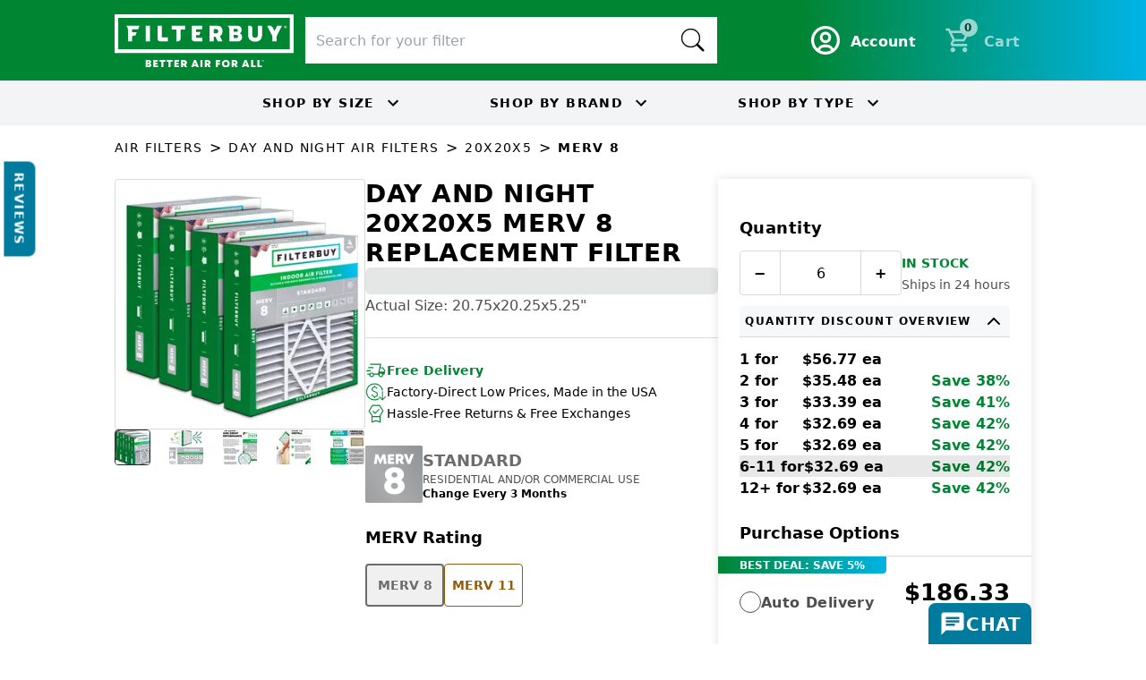

--- FILE ---
content_type: text/html; charset=utf-8
request_url: https://filterbuy.com/brand/day-and-night-air-filters/day-and-night-20x20x5-air-filters/merv-8/
body_size: 107278
content:
<!DOCTYPE html><html lang="en-US" class="montserrat_51e428e0-module__ViMqZW__variable lato_94118755-module__3giRPW__variable"><head><meta charSet="utf-8"/><meta name="viewport" content="width=device-width, initial-scale=1, viewport-fit=cover"/><link rel="preload" as="image" imageSrcSet="/_next/image/?url=https%3A%2F%2Fstatic.filterbuy.com%2Fstatic%2Fimages%2Fbrand-images-by-shape%2FSR%20Double-Diamond%2FSR%20Double-Diamond-M8pk4.jpg&amp;w=320&amp;q=75 1x, /_next/image/?url=https%3A%2F%2Fstatic.filterbuy.com%2Fstatic%2Fimages%2Fbrand-images-by-shape%2FSR%20Double-Diamond%2FSR%20Double-Diamond-M8pk4.jpg&amp;w=640&amp;q=75 2x" fetchPriority="high"/><link rel="stylesheet" href="/_next/static/chunks/1416c3164944c384.css" data-precedence="next"/><link rel="stylesheet" href="/_next/static/chunks/fb84c36a40e2f279.css" data-precedence="next"/><link rel="stylesheet" href="/_next/static/chunks/62ede1154e88c92e.css" data-precedence="next"/><link rel="preload" as="script" fetchPriority="low" href="/_next/static/chunks/2f6a8b4e38c40140.js"/><script src="/_next/static/chunks/6a31e7446d246a46.js" async=""></script><script src="/_next/static/chunks/d716e210009f5703.js" async=""></script><script src="/_next/static/chunks/16503358cc877451.js" async=""></script><script src="/_next/static/chunks/c16efd9677d8c131.js" async=""></script><script src="/_next/static/chunks/bd44680b83cc27ab.js" async=""></script><script src="/_next/static/chunks/c683c25c2a69fdac.js" async=""></script><script src="/_next/static/chunks/turbopack-c6e3d8e42913965b.js" async=""></script><script src="/_next/static/chunks/859914510891f211.js" async=""></script><script src="/_next/static/chunks/edec69e94ca13adb.js" async=""></script><script src="/_next/static/chunks/0657dde49307e8eb.js" async=""></script><script src="/_next/static/chunks/05eeae68b64a26f4.js" async=""></script><script src="/_next/static/chunks/475529dff77cf44d.js" async=""></script><script src="/_next/static/chunks/559c943ecaafb8f4.js" async=""></script><script src="/_next/static/chunks/f8e8d49b1ca9b15d.js" async=""></script><script src="/_next/static/chunks/b66d99af32f1b0b4.js" async=""></script><script src="/_next/static/chunks/26f6d71d1dd1511f.js" async=""></script><script src="/_next/static/chunks/280f0ffec63891ae.js" async=""></script><script src="/_next/static/chunks/7b181c3ba628f14b.js" async=""></script><script src="/_next/static/chunks/561b5aa413a40bd4.js" async=""></script><script src="/_next/static/chunks/42e5141c90482d64.js" async=""></script><script src="/_next/static/chunks/ab784606e44dd475.js" async=""></script><script src="/_next/static/chunks/80bcbd8f09170bc0.js" async=""></script><script src="/_next/static/chunks/0b6165a894fe16f5.js" async=""></script><script src="/_next/static/chunks/73357c053d1d8e36.js" async=""></script><script src="/_next/static/chunks/815580327a7690e5.js" async=""></script><script src="/_next/static/chunks/bbafb447bf56f231.js" async=""></script><script src="/_next/static/chunks/8fe370bd1d69c255.js" async=""></script><script src="/_next/static/chunks/96c05040a8f42444.js" async=""></script><script src="/_next/static/chunks/98c750af490e3519.js" async=""></script><script src="/_next/static/chunks/d336030490a2d1d0.js" async=""></script><script src="/_next/static/chunks/b920011491c7e607.js" async=""></script><script src="/_next/static/chunks/7f9507ad3f49a442.js" async=""></script><script src="/_next/static/chunks/78281ce4c5a9db06.js" async=""></script><script src="/_next/static/chunks/f1ccca1ed3433aec.js" async=""></script><script src="/_next/static/chunks/67824b5a352fee43.js" async=""></script><link rel="preload" href="//cdn-4.convertexperiments.com/v1/js/1004189-10043234.js?environment=production" as="script"/><link rel="preload" href="https://static.klaviyo.com/onsite/js/klaviyo.js?company_id=NuSnbT" as="script"/><title>Day and Night 20X20X5 MERV 8 Replacement Filter</title><meta name="description" content="Tap here to learn more about Day and Night 20X20X5 MERV 8 Replacement Filter at Filterbuy.com"/><link rel="canonical" href="https://filterbuy.com/brand/day-and-night-air-filters/day-and-night-20x20x5-air-filters/merv-8/"/><link rel="alternate" hrefLang="en-US" href="https://filterbuy.com/brand/day-and-night-air-filters/day-and-night-20x20x5-air-filters/merv-8/"/><link rel="alternate" hrefLang="en-CA" href="https://filterbuy.ca/brand/day-and-night-air-filters/day-and-night-20x20x5-air-filters/merv-8/"/><link rel="alternate" hrefLang="fr-CA" href="https://filterbuy.ca/fr/brand/day-and-night-air-filters/day-and-night-20x20x5-air-filters/merv-8/"/><link rel="alternate" hrefLang="x-default" href="https://filterbuy.com/brand/day-and-night-air-filters/day-and-night-20x20x5-air-filters/merv-8/"/><link rel="icon" href="/favicon.ico?favicon.0ab69226.ico" sizes="48x48" type="image/x-icon"/><script>(self.__next_s=self.__next_s||[]).push([0,{"children":"\n  (function(w,d,s,l,i){w[l]=w[l]||[];w[l].push({'gtm.start':\n  new Date().getTime(),event:'gtm.js'});var f=d.getElementsByTagName(s)[0],\n  j=d.createElement(s),dl=l!='dataLayer'?'&l='+l:'';j.async=true;j.src=\n  'https://www.googletagmanager.com/gtm.js?id='+i+dl;f.parentNode.insertBefore(j,f);\n  })(window,document,'script','dataLayer','GTM-TCR765BW');\n    ","id":"gtm-init"}])</script><meta name="sentry-trace" content="0cc6f57b28678be6312de22bd0904393-d00777d9a22d8c91-1"/><meta name="baggage" content="sentry-environment=production,sentry-public_key=a5b9d13ee6b229c9caafdb4b3c1ae8ee,sentry-trace_id=0cc6f57b28678be6312de22bd0904393,sentry-org_id=13757,sentry-transaction=GET%20%2F%5Blocale%5D%2Fair-filters%2F%5Bgroup%5D%2F%5Bsize%5D%2F%5Btype%5D,sentry-sampled=true,sentry-sample_rand=0.18770442236692686,sentry-sample_rate=1"/><script src="/_next/static/chunks/a6dad97d9634a72d.js" noModule=""></script></head><body class="montserrat_51e428e0-module__ViMqZW__variable lato_94118755-module__3giRPW__variable"><div hidden=""><!--$--><!--/$--></div><style>#nprogress{pointer-events:none}#nprogress .bar{background:var(--filter-buy-gradient);position:fixed;z-index:1600;top: 0;left:0;width:100%;height:3px}#nprogress .peg{display:block;position:absolute;right:0;width:100px;height:100%;box-shadow:0 0 10px var(--filter-buy-gradient),0 0 5px var(--filter-buy-gradient);opacity:1;-webkit-transform:rotate(3deg) translate(0px,-4px);-ms-transform:rotate(3deg) translate(0px,-4px);transform:rotate(3deg) translate(0px,-4px)}#nprogress .spinner{display:block;position:fixed;z-index:1600;top: 15px;right:15px}#nprogress .spinner-icon{width:18px;height:18px;box-sizing:border-box;border:2px solid transparent;border-top-color:var(--filter-buy-gradient);border-left-color:var(--filter-buy-gradient);border-radius:50%;-webkit-animation:nprogress-spinner 400ms linear infinite;animation:nprogress-spinner 400ms linear infinite}.nprogress-custom-parent{overflow:hidden;position:relative}.nprogress-custom-parent #nprogress .bar,.nprogress-custom-parent #nprogress .spinner{position:absolute}@-webkit-keyframes nprogress-spinner{0%{-webkit-transform:rotate(0deg)}100%{-webkit-transform:rotate(360deg)}}@keyframes nprogress-spinner{0%{transform:rotate(0deg)}100%{transform:rotate(360deg)}}</style><noscript><iframe src="https://www.googletagmanager.com/ns.html?id=GTM-TCR765BW" height="0" width="0" style="display:none;visibility:hidden"></iframe></noscript><!--$!--><template data-dgst="BAILOUT_TO_CLIENT_SIDE_RENDERING"></template><!--/$--><div class="relative transition-[min-height] duration-300 min-h-0"><div class="skeleton rounded-md h-9 md:h-7 transition-transform duration-300 absolute left-0 top-0 w-full rounded-none -translate-y-full"> </div></div><div class="bg-filterbuy-gradient py-3 px-5 flex items-center justify-center gap-4"><div class="relative w-full"><div class="grid grid-cols-2 gap-y-2 w-full max-w-5xl items-center mx-auto lg:flex lg:items-center lg:justify-between lg:gap-6"><div class="w-[180px] h-[53px] lg:w-[200px] lg:h-[58px]"><a class="w-[180px] h-[53px] lg:w-[200px] lg:h-[58px] block" href="/"><img alt="filterbuy" loading="lazy" width="200" height="43" decoding="async" data-nimg="1" style="color:transparent" src="https://static.filterbuy.com/static/images/filterbuy_white_logo.svg"/></a></div><div class="col-span-2 row-span-2 w-full lg:max-w-[520px] lg:flex-1"><!--$?--><template id="B:0"></template><div class="skeleton rounded-md w-full lg:max-w-[520px] h-[52px] rounded-none bg-white"> </div><!--/$--></div><div class="row-start-1 col-start-2 lg:row-auto lg:col-auto"><div class="flex flex-row items-center justify-end gap-3 shrink-0"><div class=""><a class="container flex items-center text-white font-lato transition-all duration-150 hover:opacity-90 active:scale-95" data-testid="account-btn" aria-label="Go to account page" title="Account" href="/my-account/"><svg class="w-5 h-5 text-white" aria-hidden="true" xmlns="http://www.w3.org/2000/svg" fill="none" viewBox="0 0 20 20"><path stroke="currentColor" stroke-linecap="round" stroke-linejoin="round" stroke-width="2" d="M10 19a9 9 0 1 0 0-18 9 9 0 0 0 0 18Zm0 0a8.949 8.949 0 0 0 4.951-1.488A3.987 3.987 0 0 0 11 14H9a3.987 3.987 0 0 0-3.951 3.512A8.948 8.948 0 0 0 10 19Zm3-11a3 3 0 1 1-6 0 3 3 0 0 1 6 0Z"></path></svg><span class="ml-2 hidden lg:flex text-body-strong">Account</span></a></div><div data-testid="cart-btn"><div class="relative z-30"></div><button aria-busy="false" class="flex items-center text-white font-lato transition-all duration-150 hover:opacity-90 active:scale-95 disabled:opacity-60 disabled:cursor-not-allowed" disabled=""><span class="relative inline-block"><span class="absolute flex justify-center items-center top-[-8px] right-[-5px] w-[20px] h-[20px] bg-white text-black rounded-full px-[5px]"><span class="text-xs" data-testid="cart-count">0</span></span><svg width="32" height="32" viewBox="0 0 32 32" fill="none" xmlns="http://www.w3.org/2000/svg"><path d="M9.3335 29.3333C8.60016 29.3333 7.97239 29.0722 7.45016 28.55C6.92794 28.0278 6.66683 27.4 6.66683 26.6667C6.66683 25.9333 6.92794 25.3055 7.45016 24.7833C7.97239 24.2611 8.60016 24 9.3335 24C10.0668 24 10.6946 24.2611 11.2168 24.7833C11.7391 25.3055 12.0002 25.9333 12.0002 26.6667C12.0002 27.4 11.7391 28.0278 11.2168 28.55C10.6946 29.0722 10.0668 29.3333 9.3335 29.3333ZM22.6668 29.3333C21.9335 29.3333 21.3057 29.0722 20.7835 28.55C20.2613 28.0278 20.0002 27.4 20.0002 26.6667C20.0002 25.9333 20.2613 25.3055 20.7835 24.7833C21.3057 24.2611 21.9335 24 22.6668 24C23.4002 24 24.0279 24.2611 24.5502 24.7833C25.0724 25.3055 25.3335 25.9333 25.3335 26.6667C25.3335 27.4 25.0724 28.0278 24.5502 28.55C24.0279 29.0722 23.4002 29.3333 22.6668 29.3333ZM8.20016 7.99999L11.4002 14.6667H20.7335L24.4002 7.99999H8.20016ZM6.9335 5.33332H26.6002C27.1113 5.33332 27.5002 5.5611 27.7668 6.01666C28.0335 6.47221 28.0446 6.93332 27.8002 7.39999L23.0668 15.9333C22.8224 16.3778 22.4946 16.7222 22.0835 16.9667C21.6724 17.2111 21.2224 17.3333 20.7335 17.3333H10.8002L9.3335 20H25.3335V22.6667H9.3335C8.3335 22.6667 7.57794 22.2278 7.06683 21.35C6.55572 20.4722 6.5335 19.6 7.00016 18.7333L8.80016 15.4667L4.00016 5.33332H1.3335V2.66666H5.66683L6.9335 5.33332Z" fill="white"></path></svg></span><span class="ml-2 hidden lg:flex text-body-strong normal-case">Cart</span></button></div></div></div><div class="col-span-2 flex justify-end lg:hidden"></div><div class="hidden lg:block shrink-0"></div></div></div></div><div class="flex justify-evenly items-center lg:justify-center bg-gray-100 h-[50px] font-montserrat uppercase font-bold relative"><div class="flex border-r-4 border-solid border-white h-full items-center px-4 lg:hidden"><p>Shop by</p></div><button class="flex items-center" data-testid="shop-by-size"><span class="hidden md:inline">Shop by<!-- --> </span>Size<svg stroke="currentColor" fill="currentColor" stroke-width="0" viewBox="0 0 24 24" class="hidden md:inline w-4 h-4 ml-1 transition-all ease-in-out duration-200" height="1em" width="1em" xmlns="http://www.w3.org/2000/svg"><path fill="none" d="M0 0h24v24H0V0z"></path><path d="M7.41 8.59L12 13.17l4.59-4.58L18 10l-6 6-6-6 1.41-1.41z"></path></svg></button><button class="flex items-center mx-0 lg:mx-12 " data-testid="shop-by-brand"><span class="hidden md:inline">Shop by<!-- --> </span>Brand<svg stroke="currentColor" fill="currentColor" stroke-width="0" viewBox="0 0 24 24" class="hidden md:inline w-4 h-4 ml-1 transition-all ease-in-out duration-200" height="1em" width="1em" xmlns="http://www.w3.org/2000/svg"><path fill="none" d="M0 0h24v24H0V0z"></path><path d="M7.41 8.59L12 13.17l4.59-4.58L18 10l-6 6-6-6 1.41-1.41z"></path></svg></button><button class="flex items-center" data-testid="shop-by-type"><span class="hidden md:inline">Shop by<!-- --> </span>Type<svg stroke="currentColor" fill="currentColor" stroke-width="0" viewBox="0 0 24 24" class="hidden md:inline w-4 h-4 ml-1 transition-all ease-in-out duration-200" height="1em" width="1em" xmlns="http://www.w3.org/2000/svg"><path fill="none" d="M0 0h24v24H0V0z"></path><path d="M7.41 8.59L12 13.17l4.59-4.58L18 10l-6 6-6-6 1.41-1.41z"></path></svg></button></div><div class="w-full mx-auto py-2 px-2 sm:px-4 xl:px-0" style="max-width:1024px"><div class="inline-block"><a class="link  link-primary inline-block text-button uppercase no-underline text-black font-normal" href="/brand/day-and-night-air-filters/">air filters</a></div><div class="inline-block"><div class="inline-block px-1">&gt;</div><a class="link  link-primary inline-block text-button uppercase no-underline text-black font-normal" href="/brand/day-and-night-air-filters/">day and night air filters</a></div><div class="inline-block"><div class="inline-block px-1">&gt;</div><a class="link  link-primary inline-block text-button uppercase no-underline text-black font-normal" href="/brand/day-and-night-air-filters/day-and-night-20x20x5-air-filters/">20x20x5</a></div><div class="inline-block"><div class="inline-block px-1">&gt;</div><button class="link  link-primary inline-block text-button uppercase no-underline text-black cursor-auto hover:text-black font-bold">merv 8</button></div></div><div class="max-w-5xl mx-auto w-full px-5 md:px-0 mt-2"><div class="w-full"><div><div class="lg:hidden w-full"><div class="w-full flex flex-col gap-3 max-w-[280px] xl:max-w-xs mx-auto"><div class="slick-slider max-w-[280px] xl:max-w-xs border border-outline rounded-sm h-[280px] slick-initialized" dir="ltr"><div class="slick-list"><div class="slick-track" style="width:500%;left:0%"><div data-index="0" class="slick-slide slick-active slick-current" tabindex="-1" aria-hidden="false" style="outline:none;width:20%"><div><div id="carousel-slide-https://static.filterbuy.com/static/images/brand-images-by-shape/SR Double-Diamond/SR Double-Diamond-M8pk4.jpg" class="w-full h-[280px] relative flex items-center justify-center" role="tabpanel" aria-label="20x20x5 MERV 8 Pleated Air Filter - 6 Quantity" tabindex="-1" style="width:100%;display:inline-block"><img alt="20x20x5 MERV 8 Pleated Air Filter - 6 Quantity" fetchPriority="high" loading="eager" width="280" height="280" decoding="async" data-nimg="1" class="object-contain rounded-lg mx-auto" style="color:transparent" srcSet="/_next/image/?url=https%3A%2F%2Fstatic.filterbuy.com%2Fstatic%2Fimages%2Fbrand-images-by-shape%2FSR%20Double-Diamond%2FSR%20Double-Diamond-M8pk4.jpg&amp;w=320&amp;q=75 1x, /_next/image/?url=https%3A%2F%2Fstatic.filterbuy.com%2Fstatic%2Fimages%2Fbrand-images-by-shape%2FSR%20Double-Diamond%2FSR%20Double-Diamond-M8pk4.jpg&amp;w=640&amp;q=75 2x" src="/_next/image/?url=https%3A%2F%2Fstatic.filterbuy.com%2Fstatic%2Fimages%2Fbrand-images-by-shape%2FSR%20Double-Diamond%2FSR%20Double-Diamond-M8pk4.jpg&amp;w=640&amp;q=75"/></div></div></div><div data-index="1" class="slick-slide" tabindex="-1" aria-hidden="true" style="outline:none;width:20%"><div><div id="carousel-slide-https://static.filterbuy.com/static/images/suplementary images/MERV 8/Supplemental Images_MERV 8_01.png" class="w-full h-[280px] relative flex items-center justify-center" role="tabpanel" aria-label="20x20x5 MERV 8 Pleated Air Filter - 6 Quantity" tabindex="-1" style="width:100%;display:inline-block"><img alt="20x20x5 MERV 8 Pleated Air Filter - 6 Quantity" fetchPriority="auto" loading="lazy" width="280" height="280" decoding="async" data-nimg="1" class="object-contain rounded-lg mx-auto" style="color:transparent" srcSet="/_next/image/?url=https%3A%2F%2Fstatic.filterbuy.com%2Fstatic%2Fimages%2Fsuplementary%20images%2FMERV%208%2FSupplemental%20Images_MERV%208_01.png&amp;w=320&amp;q=75 1x, /_next/image/?url=https%3A%2F%2Fstatic.filterbuy.com%2Fstatic%2Fimages%2Fsuplementary%20images%2FMERV%208%2FSupplemental%20Images_MERV%208_01.png&amp;w=640&amp;q=75 2x" src="/_next/image/?url=https%3A%2F%2Fstatic.filterbuy.com%2Fstatic%2Fimages%2Fsuplementary%20images%2FMERV%208%2FSupplemental%20Images_MERV%208_01.png&amp;w=640&amp;q=75"/></div></div></div><div data-index="2" class="slick-slide" tabindex="-1" aria-hidden="true" style="outline:none;width:20%"><div><div id="carousel-slide-https://static.filterbuy.com/static/images/suplementary images/MERV 8/Supplemental Images_MERV 8_02.png" class="w-full h-[280px] relative flex items-center justify-center" role="tabpanel" aria-label="20x20x5 MERV 8 Pleated Air Filter - 6 Quantity" tabindex="-1" style="width:100%;display:inline-block"><img alt="20x20x5 MERV 8 Pleated Air Filter - 6 Quantity" fetchPriority="auto" loading="lazy" width="280" height="280" decoding="async" data-nimg="1" class="object-contain rounded-lg mx-auto" style="color:transparent" srcSet="/_next/image/?url=https%3A%2F%2Fstatic.filterbuy.com%2Fstatic%2Fimages%2Fsuplementary%20images%2FMERV%208%2FSupplemental%20Images_MERV%208_02.png&amp;w=320&amp;q=75 1x, /_next/image/?url=https%3A%2F%2Fstatic.filterbuy.com%2Fstatic%2Fimages%2Fsuplementary%20images%2FMERV%208%2FSupplemental%20Images_MERV%208_02.png&amp;w=640&amp;q=75 2x" src="/_next/image/?url=https%3A%2F%2Fstatic.filterbuy.com%2Fstatic%2Fimages%2Fsuplementary%20images%2FMERV%208%2FSupplemental%20Images_MERV%208_02.png&amp;w=640&amp;q=75"/></div></div></div><div data-index="3" class="slick-slide" tabindex="-1" aria-hidden="true" style="outline:none;width:20%"><div><div id="carousel-slide-https://static.filterbuy.com/static/images/suplementary images/MERV 8/Supplemental Images_MERV 8_03.png" class="w-full h-[280px] relative flex items-center justify-center" role="tabpanel" aria-label="20x20x5 MERV 8 Pleated Air Filter - 6 Quantity" tabindex="-1" style="width:100%;display:inline-block"><img alt="20x20x5 MERV 8 Pleated Air Filter - 6 Quantity" fetchPriority="auto" loading="lazy" width="280" height="280" decoding="async" data-nimg="1" class="object-contain rounded-lg mx-auto" style="color:transparent" srcSet="/_next/image/?url=https%3A%2F%2Fstatic.filterbuy.com%2Fstatic%2Fimages%2Fsuplementary%20images%2FMERV%208%2FSupplemental%20Images_MERV%208_03.png&amp;w=320&amp;q=75 1x, /_next/image/?url=https%3A%2F%2Fstatic.filterbuy.com%2Fstatic%2Fimages%2Fsuplementary%20images%2FMERV%208%2FSupplemental%20Images_MERV%208_03.png&amp;w=640&amp;q=75 2x" src="/_next/image/?url=https%3A%2F%2Fstatic.filterbuy.com%2Fstatic%2Fimages%2Fsuplementary%20images%2FMERV%208%2FSupplemental%20Images_MERV%208_03.png&amp;w=640&amp;q=75"/></div></div></div><div data-index="4" class="slick-slide" tabindex="-1" aria-hidden="true" style="outline:none;width:20%"><div><div id="carousel-slide-https://static.filterbuy.com/static/images/suplementary images/MERV 8/Supplemental Images_MERV 8_04.png" class="w-full h-[280px] relative flex items-center justify-center" role="tabpanel" aria-label="20x20x5 MERV 8 Pleated Air Filter - 6 Quantity" tabindex="-1" style="width:100%;display:inline-block"><img alt="20x20x5 MERV 8 Pleated Air Filter - 6 Quantity" fetchPriority="auto" loading="lazy" width="280" height="280" decoding="async" data-nimg="1" class="object-contain rounded-lg mx-auto" style="color:transparent" srcSet="/_next/image/?url=https%3A%2F%2Fstatic.filterbuy.com%2Fstatic%2Fimages%2Fsuplementary%20images%2FMERV%208%2FSupplemental%20Images_MERV%208_04.png&amp;w=320&amp;q=75 1x, /_next/image/?url=https%3A%2F%2Fstatic.filterbuy.com%2Fstatic%2Fimages%2Fsuplementary%20images%2FMERV%208%2FSupplemental%20Images_MERV%208_04.png&amp;w=640&amp;q=75 2x" src="/_next/image/?url=https%3A%2F%2Fstatic.filterbuy.com%2Fstatic%2Fimages%2Fsuplementary%20images%2FMERV%208%2FSupplemental%20Images_MERV%208_04.png&amp;w=640&amp;q=75"/></div></div></div></div></div></div><ul class="flex items-center justify-center xl:justify-between gap-4 xl:gap-1 rounded-sm" role="tablist" aria-label="Product images"><li class="h-3 xl:h-6" data-dot-slide="https://static.filterbuy.com/static/images/brand-images-by-shape/SR Double-Diamond/SR Double-Diamond-M8pk4.jpg" role="presentation"><button type="button" role="tab" class="h-3 w-3 rounded-sm xl:overflow-hidden xl:h-6 xl:w-6 xl:border xl:border-1 xl:flex xl:items-center xl:justify-center border-gray-secondary bg-primary xl:bg-white" aria-label="View image 1 of 5 - 20x20x5 MERV 8 Pleated Air Filter - 6 Quantity" aria-selected="true" title="20x20x5 MERV 8 Pleated Air Filter - 6 Quantity"><img alt="20x20x5 MERV 8 Pleated Air Filter - 6 Quantity" loading="lazy" width="40" height="40" decoding="async" data-nimg="1" class="hidden xl:block max-w-none object-cover w-6 h-6 xl:w-7 xl:h-7" style="color:transparent" srcSet="/_next/image/?url=https%3A%2F%2Fstatic.filterbuy.com%2Fstatic%2Fimages%2Fbrand-images-by-shape%2FSR%20Double-Diamond%2FSR%20Double-Diamond-M8pk4.jpg&amp;w=48&amp;q=75 1x, /_next/image/?url=https%3A%2F%2Fstatic.filterbuy.com%2Fstatic%2Fimages%2Fbrand-images-by-shape%2FSR%20Double-Diamond%2FSR%20Double-Diamond-M8pk4.jpg&amp;w=96&amp;q=75 2x" src="/_next/image/?url=https%3A%2F%2Fstatic.filterbuy.com%2Fstatic%2Fimages%2Fbrand-images-by-shape%2FSR%20Double-Diamond%2FSR%20Double-Diamond-M8pk4.jpg&amp;w=96&amp;q=75"/></button></li><li class="h-3 xl:h-6" data-dot-slide="https://static.filterbuy.com/static/images/suplementary images/MERV 8/Supplemental Images_MERV 8_01.png" role="presentation"><button type="button" role="tab" class="h-3 w-3 rounded-sm xl:overflow-hidden xl:h-6 xl:w-6 xl:border xl:border-1 xl:flex xl:items-center xl:justify-center border-transparent bg-outline xl:bg-white" aria-label="View image 2 of 5 - 20x20x5 MERV 8 Pleated Air Filter - 6 Quantity" aria-selected="false" title="20x20x5 MERV 8 Pleated Air Filter - 6 Quantity"><img alt="20x20x5 MERV 8 Pleated Air Filter - 6 Quantity" loading="lazy" width="40" height="40" decoding="async" data-nimg="1" class="hidden xl:block max-w-none object-cover w-6 h-6 xl:w-7 xl:h-7" style="color:transparent" srcSet="/_next/image/?url=https%3A%2F%2Fstatic.filterbuy.com%2Fstatic%2Fimages%2Fsuplementary%20images%2FMERV%208%2FSupplemental%20Images_MERV%208_01.png&amp;w=48&amp;q=75 1x, /_next/image/?url=https%3A%2F%2Fstatic.filterbuy.com%2Fstatic%2Fimages%2Fsuplementary%20images%2FMERV%208%2FSupplemental%20Images_MERV%208_01.png&amp;w=96&amp;q=75 2x" src="/_next/image/?url=https%3A%2F%2Fstatic.filterbuy.com%2Fstatic%2Fimages%2Fsuplementary%20images%2FMERV%208%2FSupplemental%20Images_MERV%208_01.png&amp;w=96&amp;q=75"/></button></li><li class="h-3 xl:h-6" data-dot-slide="https://static.filterbuy.com/static/images/suplementary images/MERV 8/Supplemental Images_MERV 8_02.png" role="presentation"><button type="button" role="tab" class="h-3 w-3 rounded-sm xl:overflow-hidden xl:h-6 xl:w-6 xl:border xl:border-1 xl:flex xl:items-center xl:justify-center border-transparent bg-outline xl:bg-white" aria-label="View image 3 of 5 - 20x20x5 MERV 8 Pleated Air Filter - 6 Quantity" aria-selected="false" title="20x20x5 MERV 8 Pleated Air Filter - 6 Quantity"><img alt="20x20x5 MERV 8 Pleated Air Filter - 6 Quantity" loading="lazy" width="40" height="40" decoding="async" data-nimg="1" class="hidden xl:block max-w-none object-cover w-6 h-6 xl:w-7 xl:h-7" style="color:transparent" srcSet="/_next/image/?url=https%3A%2F%2Fstatic.filterbuy.com%2Fstatic%2Fimages%2Fsuplementary%20images%2FMERV%208%2FSupplemental%20Images_MERV%208_02.png&amp;w=48&amp;q=75 1x, /_next/image/?url=https%3A%2F%2Fstatic.filterbuy.com%2Fstatic%2Fimages%2Fsuplementary%20images%2FMERV%208%2FSupplemental%20Images_MERV%208_02.png&amp;w=96&amp;q=75 2x" src="/_next/image/?url=https%3A%2F%2Fstatic.filterbuy.com%2Fstatic%2Fimages%2Fsuplementary%20images%2FMERV%208%2FSupplemental%20Images_MERV%208_02.png&amp;w=96&amp;q=75"/></button></li><li class="h-3 xl:h-6" data-dot-slide="https://static.filterbuy.com/static/images/suplementary images/MERV 8/Supplemental Images_MERV 8_03.png" role="presentation"><button type="button" role="tab" class="h-3 w-3 rounded-sm xl:overflow-hidden xl:h-6 xl:w-6 xl:border xl:border-1 xl:flex xl:items-center xl:justify-center border-transparent bg-outline xl:bg-white" aria-label="View image 4 of 5 - 20x20x5 MERV 8 Pleated Air Filter - 6 Quantity" aria-selected="false" title="20x20x5 MERV 8 Pleated Air Filter - 6 Quantity"><img alt="20x20x5 MERV 8 Pleated Air Filter - 6 Quantity" loading="lazy" width="40" height="40" decoding="async" data-nimg="1" class="hidden xl:block max-w-none object-cover w-6 h-6 xl:w-7 xl:h-7" style="color:transparent" srcSet="/_next/image/?url=https%3A%2F%2Fstatic.filterbuy.com%2Fstatic%2Fimages%2Fsuplementary%20images%2FMERV%208%2FSupplemental%20Images_MERV%208_03.png&amp;w=48&amp;q=75 1x, /_next/image/?url=https%3A%2F%2Fstatic.filterbuy.com%2Fstatic%2Fimages%2Fsuplementary%20images%2FMERV%208%2FSupplemental%20Images_MERV%208_03.png&amp;w=96&amp;q=75 2x" src="/_next/image/?url=https%3A%2F%2Fstatic.filterbuy.com%2Fstatic%2Fimages%2Fsuplementary%20images%2FMERV%208%2FSupplemental%20Images_MERV%208_03.png&amp;w=96&amp;q=75"/></button></li><li class="h-3 xl:h-6" data-dot-slide="https://static.filterbuy.com/static/images/suplementary images/MERV 8/Supplemental Images_MERV 8_04.png" role="presentation"><button type="button" role="tab" class="h-3 w-3 rounded-sm xl:overflow-hidden xl:h-6 xl:w-6 xl:border xl:border-1 xl:flex xl:items-center xl:justify-center border-transparent bg-outline xl:bg-white" aria-label="View image 5 of 5 - 20x20x5 MERV 8 Pleated Air Filter - 6 Quantity" aria-selected="false" title="20x20x5 MERV 8 Pleated Air Filter - 6 Quantity"><img alt="20x20x5 MERV 8 Pleated Air Filter - 6 Quantity" loading="lazy" width="40" height="40" decoding="async" data-nimg="1" class="hidden xl:block max-w-none object-cover w-6 h-6 xl:w-7 xl:h-7" style="color:transparent" srcSet="/_next/image/?url=https%3A%2F%2Fstatic.filterbuy.com%2Fstatic%2Fimages%2Fsuplementary%20images%2FMERV%208%2FSupplemental%20Images_MERV%208_04.png&amp;w=48&amp;q=75 1x, /_next/image/?url=https%3A%2F%2Fstatic.filterbuy.com%2Fstatic%2Fimages%2Fsuplementary%20images%2FMERV%208%2FSupplemental%20Images_MERV%208_04.png&amp;w=96&amp;q=75 2x" src="/_next/image/?url=https%3A%2F%2Fstatic.filterbuy.com%2Fstatic%2Fimages%2Fsuplementary%20images%2FMERV%208%2FSupplemental%20Images_MERV%208_04.png&amp;w=96&amp;q=75"/></button></li></ul></div></div><div class="lg:hidden mt-4"><h1 class="text-[24px] font-bold font-montserrat uppercase leading-[1.2]">Day and Night 20X20X5 MERV 8 Replacement Filter</h1><!--$--><div class="skeleton rounded-md h-[30px] w-full" style="display:block"> </div><div class="yotpo bottomLine w-full mb-[-5px]" data-appkey="bt7XYRMuA5epSjN7QEWayIn4nWAAbtrxDrjGvT5Y" data-product-id="59172" style="display:none"></div><!--/$--><p class="text-base font-lato text-filterbuy">Actual Size<!-- -->: <!-- -->20.75x20.25x5.25&quot;</p><div class="my-3"><div class="flex items-baseline gap-2"><span class="text-[24px] font-bold uppercase leading-[1.3]">$<!-- -->196.14</span><span class="text-sm text-filterbuy">$<!-- -->32.69<!-- -->/ea</span></div></div><div class="flex flex-col gap-0 w-full max-w-[350px]"><div class="flex items-center gap-1"><img alt="delivery truck" loading="lazy" width="24" height="24" decoding="async" data-nimg="1" style="color:transparent" src="/repo-static/images/svgs/delivery-truck.svg"/><span class="text-sm font-lato leading-[1] font-bold text-[#008533]">Free Delivery<!-- --> </span></div><div class="flex items-center gap-1"><img alt="money down" loading="lazy" width="24" height="24" decoding="async" data-nimg="1" style="color:transparent" src="/repo-static/images/svgs/money-down.svg"/><span class="text-sm font-lato leading-[1]">Factory-Direct Low Prices, Made in the USA</span></div><div class="flex items-center gap-1"><img alt="editor choice" loading="lazy" width="24" height="24" decoding="async" data-nimg="1" style="color:transparent" src="/repo-static/images/svgs/editors-choice.svg"/><span class="text-sm font-lato leading-[1]">Hassle-Free Returns &amp; Free Exchanges</span></div></div><div class="mt-3"><!--$?--><template id="B:1"></template><div class="w-full flex flex-wrap gap-2"><div class="skeleton rounded-md h-7 rounded-sm text-sm font-lato transition-all flex items-center justify-center w-[88px]"> </div><div class="skeleton rounded-md h-7 rounded-sm text-sm font-lato transition-all flex items-center justify-center w-[88px]"> </div><div class="skeleton rounded-md h-7 rounded-sm text-sm font-lato transition-all flex items-center justify-center w-[88px]"> </div><div class="skeleton rounded-md h-7 rounded-sm text-sm font-lato transition-all flex items-center justify-center w-[184px]"> </div></div><!--/$--></div></div><div class="lg:hidden w-full mt-6"><!--$?--><template id="B:2"></template><div class="w-full max-w-full md:max-w-[324px] mx-auto"><div class="bg-white shadow-[0_0_12px_0_rgba(0,0,0,0.12)] rounded-sm"><div class="px-5 xl:px-4 pb-4 pt-6"><div class="skeleton rounded-md h-[28px] w-[100px] mb-2"> </div><div class="skeleton rounded-md h-[52px] w-full mb-2"> </div><div class="skeleton rounded-md h-[280px] w-full"> </div></div><div class="px-4 pb-2"><div class="skeleton rounded-md h-[120px] w-full mb-2"> </div><div class="skeleton rounded-md h-[80px] w-full"> </div></div><div class="px-4 pb-6"><div class="skeleton rounded-md h-[50px] w-full"> </div></div></div></div><!--/$--><div class="mt-4"><div class="flex gap-3 items-center w-full max-w-[320px]"><div class="w-16 h-16 flex-shrink-0 rounded-[2px] overflow-hidden relative"><img alt="Standard" loading="lazy" width="64" height="64" decoding="async" data-nimg="1" class="object-cover" style="color:transparent" src="/repo-static/images/svgs/type/merv-8-square.svg"/></div><div class="flex flex-col justify-center"><span class="block text-[18px] font-bold font-lato leading-[1.5] uppercase" style="color:#6c6c6c">Standard</span><p class="text-[12px] font-lato text-[#4E4E4E] leading-[1.4] uppercase">RESIDENTIAL AND/OR COMMERCIAL USE</p><p class="text-[12px] font-bold font-lato leading-[1.4]">Change Every 3 Months</p></div></div></div></div></div><div class="hidden lg:flex lg:gap-6 xl:gap-5"><div class="w-[280px] flex-shrink-0"><div class="w-full flex flex-col gap-3 max-w-[280px] xl:max-w-xs mx-auto"><div class="slick-slider max-w-[280px] xl:max-w-xs border border-outline rounded-sm h-[280px] slick-initialized" dir="ltr"><div class="slick-list"><div class="slick-track" style="width:500%;left:0%"><div data-index="0" class="slick-slide slick-active slick-current" tabindex="-1" aria-hidden="false" style="outline:none;width:20%"><div><div id="carousel-slide-https://static.filterbuy.com/static/images/brand-images-by-shape/SR Double-Diamond/SR Double-Diamond-M8pk4.jpg" class="w-full h-[280px] relative flex items-center justify-center" role="tabpanel" aria-label="20x20x5 MERV 8 Pleated Air Filter - 6 Quantity" tabindex="-1" style="width:100%;display:inline-block"><img alt="20x20x5 MERV 8 Pleated Air Filter - 6 Quantity" fetchPriority="high" loading="eager" width="280" height="280" decoding="async" data-nimg="1" class="object-contain rounded-lg mx-auto" style="color:transparent" srcSet="/_next/image/?url=https%3A%2F%2Fstatic.filterbuy.com%2Fstatic%2Fimages%2Fbrand-images-by-shape%2FSR%20Double-Diamond%2FSR%20Double-Diamond-M8pk4.jpg&amp;w=320&amp;q=75 1x, /_next/image/?url=https%3A%2F%2Fstatic.filterbuy.com%2Fstatic%2Fimages%2Fbrand-images-by-shape%2FSR%20Double-Diamond%2FSR%20Double-Diamond-M8pk4.jpg&amp;w=640&amp;q=75 2x" src="/_next/image/?url=https%3A%2F%2Fstatic.filterbuy.com%2Fstatic%2Fimages%2Fbrand-images-by-shape%2FSR%20Double-Diamond%2FSR%20Double-Diamond-M8pk4.jpg&amp;w=640&amp;q=75"/></div></div></div><div data-index="1" class="slick-slide" tabindex="-1" aria-hidden="true" style="outline:none;width:20%"><div><div id="carousel-slide-https://static.filterbuy.com/static/images/suplementary images/MERV 8/Supplemental Images_MERV 8_01.png" class="w-full h-[280px] relative flex items-center justify-center" role="tabpanel" aria-label="20x20x5 MERV 8 Pleated Air Filter - 6 Quantity" tabindex="-1" style="width:100%;display:inline-block"><img alt="20x20x5 MERV 8 Pleated Air Filter - 6 Quantity" fetchPriority="auto" loading="lazy" width="280" height="280" decoding="async" data-nimg="1" class="object-contain rounded-lg mx-auto" style="color:transparent" srcSet="/_next/image/?url=https%3A%2F%2Fstatic.filterbuy.com%2Fstatic%2Fimages%2Fsuplementary%20images%2FMERV%208%2FSupplemental%20Images_MERV%208_01.png&amp;w=320&amp;q=75 1x, /_next/image/?url=https%3A%2F%2Fstatic.filterbuy.com%2Fstatic%2Fimages%2Fsuplementary%20images%2FMERV%208%2FSupplemental%20Images_MERV%208_01.png&amp;w=640&amp;q=75 2x" src="/_next/image/?url=https%3A%2F%2Fstatic.filterbuy.com%2Fstatic%2Fimages%2Fsuplementary%20images%2FMERV%208%2FSupplemental%20Images_MERV%208_01.png&amp;w=640&amp;q=75"/></div></div></div><div data-index="2" class="slick-slide" tabindex="-1" aria-hidden="true" style="outline:none;width:20%"><div><div id="carousel-slide-https://static.filterbuy.com/static/images/suplementary images/MERV 8/Supplemental Images_MERV 8_02.png" class="w-full h-[280px] relative flex items-center justify-center" role="tabpanel" aria-label="20x20x5 MERV 8 Pleated Air Filter - 6 Quantity" tabindex="-1" style="width:100%;display:inline-block"><img alt="20x20x5 MERV 8 Pleated Air Filter - 6 Quantity" fetchPriority="auto" loading="lazy" width="280" height="280" decoding="async" data-nimg="1" class="object-contain rounded-lg mx-auto" style="color:transparent" srcSet="/_next/image/?url=https%3A%2F%2Fstatic.filterbuy.com%2Fstatic%2Fimages%2Fsuplementary%20images%2FMERV%208%2FSupplemental%20Images_MERV%208_02.png&amp;w=320&amp;q=75 1x, /_next/image/?url=https%3A%2F%2Fstatic.filterbuy.com%2Fstatic%2Fimages%2Fsuplementary%20images%2FMERV%208%2FSupplemental%20Images_MERV%208_02.png&amp;w=640&amp;q=75 2x" src="/_next/image/?url=https%3A%2F%2Fstatic.filterbuy.com%2Fstatic%2Fimages%2Fsuplementary%20images%2FMERV%208%2FSupplemental%20Images_MERV%208_02.png&amp;w=640&amp;q=75"/></div></div></div><div data-index="3" class="slick-slide" tabindex="-1" aria-hidden="true" style="outline:none;width:20%"><div><div id="carousel-slide-https://static.filterbuy.com/static/images/suplementary images/MERV 8/Supplemental Images_MERV 8_03.png" class="w-full h-[280px] relative flex items-center justify-center" role="tabpanel" aria-label="20x20x5 MERV 8 Pleated Air Filter - 6 Quantity" tabindex="-1" style="width:100%;display:inline-block"><img alt="20x20x5 MERV 8 Pleated Air Filter - 6 Quantity" fetchPriority="auto" loading="lazy" width="280" height="280" decoding="async" data-nimg="1" class="object-contain rounded-lg mx-auto" style="color:transparent" srcSet="/_next/image/?url=https%3A%2F%2Fstatic.filterbuy.com%2Fstatic%2Fimages%2Fsuplementary%20images%2FMERV%208%2FSupplemental%20Images_MERV%208_03.png&amp;w=320&amp;q=75 1x, /_next/image/?url=https%3A%2F%2Fstatic.filterbuy.com%2Fstatic%2Fimages%2Fsuplementary%20images%2FMERV%208%2FSupplemental%20Images_MERV%208_03.png&amp;w=640&amp;q=75 2x" src="/_next/image/?url=https%3A%2F%2Fstatic.filterbuy.com%2Fstatic%2Fimages%2Fsuplementary%20images%2FMERV%208%2FSupplemental%20Images_MERV%208_03.png&amp;w=640&amp;q=75"/></div></div></div><div data-index="4" class="slick-slide" tabindex="-1" aria-hidden="true" style="outline:none;width:20%"><div><div id="carousel-slide-https://static.filterbuy.com/static/images/suplementary images/MERV 8/Supplemental Images_MERV 8_04.png" class="w-full h-[280px] relative flex items-center justify-center" role="tabpanel" aria-label="20x20x5 MERV 8 Pleated Air Filter - 6 Quantity" tabindex="-1" style="width:100%;display:inline-block"><img alt="20x20x5 MERV 8 Pleated Air Filter - 6 Quantity" fetchPriority="auto" loading="lazy" width="280" height="280" decoding="async" data-nimg="1" class="object-contain rounded-lg mx-auto" style="color:transparent" srcSet="/_next/image/?url=https%3A%2F%2Fstatic.filterbuy.com%2Fstatic%2Fimages%2Fsuplementary%20images%2FMERV%208%2FSupplemental%20Images_MERV%208_04.png&amp;w=320&amp;q=75 1x, /_next/image/?url=https%3A%2F%2Fstatic.filterbuy.com%2Fstatic%2Fimages%2Fsuplementary%20images%2FMERV%208%2FSupplemental%20Images_MERV%208_04.png&amp;w=640&amp;q=75 2x" src="/_next/image/?url=https%3A%2F%2Fstatic.filterbuy.com%2Fstatic%2Fimages%2Fsuplementary%20images%2FMERV%208%2FSupplemental%20Images_MERV%208_04.png&amp;w=640&amp;q=75"/></div></div></div></div></div></div><ul class="flex items-center justify-center xl:justify-between gap-4 xl:gap-1 rounded-sm" role="tablist" aria-label="Product images"><li class="h-3 xl:h-6" data-dot-slide="https://static.filterbuy.com/static/images/brand-images-by-shape/SR Double-Diamond/SR Double-Diamond-M8pk4.jpg" role="presentation"><button type="button" role="tab" class="h-3 w-3 rounded-sm xl:overflow-hidden xl:h-6 xl:w-6 xl:border xl:border-1 xl:flex xl:items-center xl:justify-center border-gray-secondary bg-primary xl:bg-white" aria-label="View image 1 of 5 - 20x20x5 MERV 8 Pleated Air Filter - 6 Quantity" aria-selected="true" title="20x20x5 MERV 8 Pleated Air Filter - 6 Quantity"><img alt="20x20x5 MERV 8 Pleated Air Filter - 6 Quantity" loading="lazy" width="40" height="40" decoding="async" data-nimg="1" class="hidden xl:block max-w-none object-cover w-6 h-6 xl:w-7 xl:h-7" style="color:transparent" srcSet="/_next/image/?url=https%3A%2F%2Fstatic.filterbuy.com%2Fstatic%2Fimages%2Fbrand-images-by-shape%2FSR%20Double-Diamond%2FSR%20Double-Diamond-M8pk4.jpg&amp;w=48&amp;q=75 1x, /_next/image/?url=https%3A%2F%2Fstatic.filterbuy.com%2Fstatic%2Fimages%2Fbrand-images-by-shape%2FSR%20Double-Diamond%2FSR%20Double-Diamond-M8pk4.jpg&amp;w=96&amp;q=75 2x" src="/_next/image/?url=https%3A%2F%2Fstatic.filterbuy.com%2Fstatic%2Fimages%2Fbrand-images-by-shape%2FSR%20Double-Diamond%2FSR%20Double-Diamond-M8pk4.jpg&amp;w=96&amp;q=75"/></button></li><li class="h-3 xl:h-6" data-dot-slide="https://static.filterbuy.com/static/images/suplementary images/MERV 8/Supplemental Images_MERV 8_01.png" role="presentation"><button type="button" role="tab" class="h-3 w-3 rounded-sm xl:overflow-hidden xl:h-6 xl:w-6 xl:border xl:border-1 xl:flex xl:items-center xl:justify-center border-transparent bg-outline xl:bg-white" aria-label="View image 2 of 5 - 20x20x5 MERV 8 Pleated Air Filter - 6 Quantity" aria-selected="false" title="20x20x5 MERV 8 Pleated Air Filter - 6 Quantity"><img alt="20x20x5 MERV 8 Pleated Air Filter - 6 Quantity" loading="lazy" width="40" height="40" decoding="async" data-nimg="1" class="hidden xl:block max-w-none object-cover w-6 h-6 xl:w-7 xl:h-7" style="color:transparent" srcSet="/_next/image/?url=https%3A%2F%2Fstatic.filterbuy.com%2Fstatic%2Fimages%2Fsuplementary%20images%2FMERV%208%2FSupplemental%20Images_MERV%208_01.png&amp;w=48&amp;q=75 1x, /_next/image/?url=https%3A%2F%2Fstatic.filterbuy.com%2Fstatic%2Fimages%2Fsuplementary%20images%2FMERV%208%2FSupplemental%20Images_MERV%208_01.png&amp;w=96&amp;q=75 2x" src="/_next/image/?url=https%3A%2F%2Fstatic.filterbuy.com%2Fstatic%2Fimages%2Fsuplementary%20images%2FMERV%208%2FSupplemental%20Images_MERV%208_01.png&amp;w=96&amp;q=75"/></button></li><li class="h-3 xl:h-6" data-dot-slide="https://static.filterbuy.com/static/images/suplementary images/MERV 8/Supplemental Images_MERV 8_02.png" role="presentation"><button type="button" role="tab" class="h-3 w-3 rounded-sm xl:overflow-hidden xl:h-6 xl:w-6 xl:border xl:border-1 xl:flex xl:items-center xl:justify-center border-transparent bg-outline xl:bg-white" aria-label="View image 3 of 5 - 20x20x5 MERV 8 Pleated Air Filter - 6 Quantity" aria-selected="false" title="20x20x5 MERV 8 Pleated Air Filter - 6 Quantity"><img alt="20x20x5 MERV 8 Pleated Air Filter - 6 Quantity" loading="lazy" width="40" height="40" decoding="async" data-nimg="1" class="hidden xl:block max-w-none object-cover w-6 h-6 xl:w-7 xl:h-7" style="color:transparent" srcSet="/_next/image/?url=https%3A%2F%2Fstatic.filterbuy.com%2Fstatic%2Fimages%2Fsuplementary%20images%2FMERV%208%2FSupplemental%20Images_MERV%208_02.png&amp;w=48&amp;q=75 1x, /_next/image/?url=https%3A%2F%2Fstatic.filterbuy.com%2Fstatic%2Fimages%2Fsuplementary%20images%2FMERV%208%2FSupplemental%20Images_MERV%208_02.png&amp;w=96&amp;q=75 2x" src="/_next/image/?url=https%3A%2F%2Fstatic.filterbuy.com%2Fstatic%2Fimages%2Fsuplementary%20images%2FMERV%208%2FSupplemental%20Images_MERV%208_02.png&amp;w=96&amp;q=75"/></button></li><li class="h-3 xl:h-6" data-dot-slide="https://static.filterbuy.com/static/images/suplementary images/MERV 8/Supplemental Images_MERV 8_03.png" role="presentation"><button type="button" role="tab" class="h-3 w-3 rounded-sm xl:overflow-hidden xl:h-6 xl:w-6 xl:border xl:border-1 xl:flex xl:items-center xl:justify-center border-transparent bg-outline xl:bg-white" aria-label="View image 4 of 5 - 20x20x5 MERV 8 Pleated Air Filter - 6 Quantity" aria-selected="false" title="20x20x5 MERV 8 Pleated Air Filter - 6 Quantity"><img alt="20x20x5 MERV 8 Pleated Air Filter - 6 Quantity" loading="lazy" width="40" height="40" decoding="async" data-nimg="1" class="hidden xl:block max-w-none object-cover w-6 h-6 xl:w-7 xl:h-7" style="color:transparent" srcSet="/_next/image/?url=https%3A%2F%2Fstatic.filterbuy.com%2Fstatic%2Fimages%2Fsuplementary%20images%2FMERV%208%2FSupplemental%20Images_MERV%208_03.png&amp;w=48&amp;q=75 1x, /_next/image/?url=https%3A%2F%2Fstatic.filterbuy.com%2Fstatic%2Fimages%2Fsuplementary%20images%2FMERV%208%2FSupplemental%20Images_MERV%208_03.png&amp;w=96&amp;q=75 2x" src="/_next/image/?url=https%3A%2F%2Fstatic.filterbuy.com%2Fstatic%2Fimages%2Fsuplementary%20images%2FMERV%208%2FSupplemental%20Images_MERV%208_03.png&amp;w=96&amp;q=75"/></button></li><li class="h-3 xl:h-6" data-dot-slide="https://static.filterbuy.com/static/images/suplementary images/MERV 8/Supplemental Images_MERV 8_04.png" role="presentation"><button type="button" role="tab" class="h-3 w-3 rounded-sm xl:overflow-hidden xl:h-6 xl:w-6 xl:border xl:border-1 xl:flex xl:items-center xl:justify-center border-transparent bg-outline xl:bg-white" aria-label="View image 5 of 5 - 20x20x5 MERV 8 Pleated Air Filter - 6 Quantity" aria-selected="false" title="20x20x5 MERV 8 Pleated Air Filter - 6 Quantity"><img alt="20x20x5 MERV 8 Pleated Air Filter - 6 Quantity" loading="lazy" width="40" height="40" decoding="async" data-nimg="1" class="hidden xl:block max-w-none object-cover w-6 h-6 xl:w-7 xl:h-7" style="color:transparent" srcSet="/_next/image/?url=https%3A%2F%2Fstatic.filterbuy.com%2Fstatic%2Fimages%2Fsuplementary%20images%2FMERV%208%2FSupplemental%20Images_MERV%208_04.png&amp;w=48&amp;q=75 1x, /_next/image/?url=https%3A%2F%2Fstatic.filterbuy.com%2Fstatic%2Fimages%2Fsuplementary%20images%2FMERV%208%2FSupplemental%20Images_MERV%208_04.png&amp;w=96&amp;q=75 2x" src="/_next/image/?url=https%3A%2F%2Fstatic.filterbuy.com%2Fstatic%2Fimages%2Fsuplementary%20images%2FMERV%208%2FSupplemental%20Images_MERV%208_04.png&amp;w=96&amp;q=75"/></button></li></ul></div></div><div class="flex-1"><h1 class="text-[28px] font-bold font-montserrat uppercase leading-[1.2]">Day and Night 20X20X5 MERV 8 Replacement Filter</h1><div class="skeleton rounded-md h-[30px] w-full" style="display:block"> </div><div class="yotpo bottomLine w-full mb-[-5px]" data-appkey="bt7XYRMuA5epSjN7QEWayIn4nWAAbtrxDrjGvT5Y" data-product-id="59172" style="display:none"></div><p class="text-base font-lato text-[#4E4E4E]">Actual Size<!-- -->: <!-- -->20.75x20.25x5.25&quot;</p><div class="w-full h-[1px] bg-[#D9D9D9] my-4"></div><div class="flex flex-col gap-0 w-full max-w-[350px]"><div class="flex items-center gap-1"><img alt="delivery truck" loading="lazy" width="24" height="24" decoding="async" data-nimg="1" style="color:transparent" src="/repo-static/images/svgs/delivery-truck.svg"/><span class="text-sm font-lato leading-[1] font-bold text-[#008533]">Free Delivery<!-- --> </span></div><div class="flex items-center gap-1"><img alt="money down" loading="lazy" width="24" height="24" decoding="async" data-nimg="1" style="color:transparent" src="/repo-static/images/svgs/money-down.svg"/><span class="text-sm font-lato leading-[1]">Factory-Direct Low Prices, Made in the USA</span></div><div class="flex items-center gap-1"><img alt="editor choice" loading="lazy" width="24" height="24" decoding="async" data-nimg="1" style="color:transparent" src="/repo-static/images/svgs/editors-choice.svg"/><span class="text-sm font-lato leading-[1]">Hassle-Free Returns &amp; Free Exchanges</span></div></div><div class="mt-4"><div class="flex gap-3 items-center w-full max-w-[320px]"><div class="w-16 h-16 flex-shrink-0 rounded-[2px] overflow-hidden relative"><img alt="Standard" loading="lazy" width="64" height="64" decoding="async" data-nimg="1" class="object-cover" style="color:transparent" src="/repo-static/images/svgs/type/merv-8-square.svg"/></div><div class="flex flex-col justify-center"><span class="block text-[18px] font-bold font-lato leading-[1.5] uppercase" style="color:#6c6c6c">Standard</span><p class="text-[12px] font-lato text-[#4E4E4E] leading-[1.4] uppercase">RESIDENTIAL AND/OR COMMERCIAL USE</p><p class="text-[12px] font-bold font-lato leading-[1.4]">Change Every 3 Months</p></div></div></div><div class="mt-4"><!--$?--><template id="B:3"></template><div class="w-full flex flex-wrap gap-2"><div class="skeleton rounded-md h-7 rounded-sm text-sm font-lato transition-all flex items-center justify-center w-[88px]"> </div><div class="skeleton rounded-md h-7 rounded-sm text-sm font-lato transition-all flex items-center justify-center w-[88px]"> </div><div class="skeleton rounded-md h-7 rounded-sm text-sm font-lato transition-all flex items-center justify-center w-[88px]"> </div><div class="skeleton rounded-md h-7 rounded-sm text-sm font-lato transition-all flex items-center justify-center w-[184px]"> </div></div><!--/$--></div></div><!--$?--><template id="B:4"></template><div class="w-full max-w-full md:max-w-[324px] mx-auto"><div class="bg-white shadow-[0_0_12px_0_rgba(0,0,0,0.12)] rounded-sm"><div class="px-5 xl:px-4 pb-4 pt-6"><div class="skeleton rounded-md h-[28px] w-[100px] mb-2"> </div><div class="skeleton rounded-md h-[52px] w-full mb-2"> </div><div class="skeleton rounded-md h-[280px] w-full"> </div></div><div class="px-4 pb-2"><div class="skeleton rounded-md h-[120px] w-full mb-2"> </div><div class="skeleton rounded-md h-[80px] w-full"> </div></div><div class="px-4 pb-6"><div class="skeleton rounded-md h-[50px] w-full"> </div></div></div></div><!--/$--></div><div class="mt-4 lg:mt-8"><h2 class="pb-2">About</h2><ul class="list-disc pl-4 "><li class="pb-2">This is a list 20x20x5 MERV 8 air filter replacement for your furnace, air conditioner, heat pump, or HVAC system</li><li class="pb-2">Actual air filter size: 20.75x20.25x5.25&quot;</li><li class="pb-2">MERV 8 synthetic media (comparable with MPR 600 &amp; FPR 5) offers standard protection from dust, pollen, and more by trapping 90% of airborne particles without impacting air flow.</li><li class="pb-2">High-quality construction means electrostatically charged pleated filter media, reinforced wire backing for structural integrity, and a durable frame to resist heat and humidity</li><li class="pb-2">Built to last 3 months. 300% longer than fiberglass models</li><li class="pb-2">100% manufactured in the United States and designed with recyclable materials</li><li><a class="link  link-primary" href="/brand/day-and-night-air-filters/day-and-night-20x20x5-air-filters/">Learn more about 20x20x5 Air Filters</a></li></ul></div></div><div class="lg:hidden fixed bottom-0 left-0 right-0 bg-white z-20 border-t border-[#D9D9D9] shadow-[0_-2px_8px_0_rgba(0,0,0,0.1)] transition-transform duration-300 ease-out translate-y-full"><div class="max-w-7xl mx-auto px-4 py-3" style="padding-bottom:calc(env(safe-area-inset-bottom, 0px) + 12px)"><div class="flex items-center gap-3"><fieldset class="flex items-center select-none border border-[#D9D9D9]" aria-disabled="false"><legend class="sr-only">Quantity</legend><button type="button" aria-label="Decrease quantity" aria-controls="sticky-product-select-quantity" class="w-7 h-7 shrink-0 text-2xl leading-none font-bold flex items-center justify-center disabled:opacity-40 disabled:cursor-not-allowed">−</button><div class="w-[1px] h-7 bg-[#D9D9D9]"></div><label for="sticky-product-select-quantity" class="sr-only">Quantity</label><input id="sticky-product-select-quantity" type="number" min="1" inputMode="numeric" pattern="[0-9]*" aria-label="Quantity" autoComplete="off" enterKeyHint="done" class="w-9 h-7 text-base font-medium text-center disabled:opacity-50 disabled:cursor-not-allowed" name="quantity" value="6"/><div class="w-[1px] h-7 bg-[#D9D9D9]"></div><button type="button" aria-label="Increase quantity" aria-controls="sticky-product-select-quantity" class="w-7 h-7 shrink-0 text-2xl leading-none font-bold flex items-center justify-center disabled:opacity-40 disabled:cursor-not-allowed">+</button></fieldset><button type="button" class="flex-1 h-7 md:h-[50px] bg-[#008533] hover:bg-[#006b29] text-white font-bold text-base font-lato uppercase rounded-sm disabled:opacity-50 disabled:cursor-not-allowed transition-colors focus:outline-none focus:ring-2 focus:ring-[#008533] focus:ring-offset-2">Add to Cart</button></div></div></div><section class="py-6 md:py-[60px]"><div class="md:text-center mb-5"><h2 class="text-gray-900 mb-4 md:mb-6">Top-Rated Filters. American Made. Delivered Free.</h2><p class="text-sm md:text-base text-filterbuy mx-auto"><div>At Filterbuy, we don't cut corners—we craft high-quality air filters right here in the USA and ship them to your doorstep for free. No delays, no gimmicks—just clean air, made easy. With thousands of five-star reviews and filters built for real life & every HVAC system, it's no wonder why over <strong>4 million families</strong> trust Filterbuy.</div></p></div><div class="flex flex-col gap-4 lg:grid lg:grid-cols-5 lg:gap-6"><div class="flex flex-row lg:flex-col items-center gap-3 lg:gap-0"><div class="w-1/3 md:w-24 md:h-24 lg:w-full lg:aspect-square rounded-lg lg:mb-3 flex items-center justify-center flex-shrink-0"><img alt="USA flag flying" loading="lazy" width="176" height="176" decoding="async" data-nimg="1" style="color:transparent" srcSet="/_next/image/?url=%2Frepo-static%2Fimages%2Fcontent%2Fwhy_filterbuy_01.png&amp;w=256&amp;q=75 1x, /_next/image/?url=%2Frepo-static%2Fimages%2Fcontent%2Fwhy_filterbuy_01.png&amp;w=384&amp;q=75 2x" src="/_next/image/?url=%2Frepo-static%2Fimages%2Fcontent%2Fwhy_filterbuy_01.png&amp;w=384&amp;q=75"/></div><p class="md:text-center text-black text-lg md:text-xl font-bold">Proudly Made In The USA</p></div><div class="flex flex-row lg:flex-col items-center gap-3 lg:gap-0"><div class="w-1/3 md:w-24 md:h-24 lg:w-full lg:aspect-square rounded-lg lg:mb-3 flex items-center justify-center flex-shrink-0"><img alt="Two delivery boxes from Filterbuy" loading="lazy" width="176" height="176" decoding="async" data-nimg="1" style="color:transparent" srcSet="/_next/image/?url=%2Frepo-static%2Fimages%2Fcontent%2Fwhy_filterbuy_02.png&amp;w=256&amp;q=75 1x, /_next/image/?url=%2Frepo-static%2Fimages%2Fcontent%2Fwhy_filterbuy_02.png&amp;w=384&amp;q=75 2x" src="/_next/image/?url=%2Frepo-static%2Fimages%2Fcontent%2Fwhy_filterbuy_02.png&amp;w=384&amp;q=75"/></div><p class="md:text-center text-black text-lg md:text-xl font-bold">Fast, Free Shipping on Every Order</p></div><div class="flex flex-row lg:flex-col items-center gap-3 lg:gap-0"><div class="w-1/3 md:w-24 md:h-24 lg:w-full lg:aspect-square rounded-lg lg:mb-3 flex items-center justify-center flex-shrink-0"><img alt="All types of air filters from Filterbuy" loading="lazy" width="176" height="176" decoding="async" data-nimg="1" style="color:transparent" srcSet="/_next/image/?url=%2Frepo-static%2Fimages%2Fcontent%2Fwhy_filterbuy_03.png&amp;w=256&amp;q=75 1x, /_next/image/?url=%2Frepo-static%2Fimages%2Fcontent%2Fwhy_filterbuy_03.png&amp;w=384&amp;q=75 2x" src="/_next/image/?url=%2Frepo-static%2Fimages%2Fcontent%2Fwhy_filterbuy_03.png&amp;w=384&amp;q=75"/></div><p class="md:text-center text-black text-lg md:text-xl font-bold">Premium Materials That Go The Distance</p></div><div class="flex flex-row lg:flex-col items-center gap-3 lg:gap-0"><div class="w-1/3 md:w-24 md:h-24 lg:w-full lg:aspect-square rounded-lg lg:mb-3 flex items-center justify-center flex-shrink-0"><img alt="A child and an adult holding the Filterbuy air filter" loading="lazy" width="176" height="176" decoding="async" data-nimg="1" style="color:transparent" srcSet="/_next/image/?url=%2Frepo-static%2Fimages%2Fcontent%2Fwhy_filterbuy_04.png&amp;w=256&amp;q=75 1x, /_next/image/?url=%2Frepo-static%2Fimages%2Fcontent%2Fwhy_filterbuy_04.png&amp;w=384&amp;q=75 2x" src="/_next/image/?url=%2Frepo-static%2Fimages%2Fcontent%2Fwhy_filterbuy_04.png&amp;w=384&amp;q=75"/></div><p class="md:text-center text-black text-lg md:text-xl font-bold">85,000+ 5-Star Reviews From Happy Customers</p></div><div class="flex flex-row lg:flex-col items-center gap-3 lg:gap-0"><div class="w-1/3 md:w-24 md:h-24 lg:w-full lg:aspect-square rounded-lg lg:mb-3 flex items-center justify-center flex-shrink-0"><img alt="Stacked Filterbuy MERV-8 air filters" loading="lazy" width="176" height="176" decoding="async" data-nimg="1" style="color:transparent" srcSet="/_next/image/?url=%2Frepo-static%2Fimages%2Fcontent%2Fwhy_filterbuy_05.png&amp;w=256&amp;q=75 1x, /_next/image/?url=%2Frepo-static%2Fimages%2Fcontent%2Fwhy_filterbuy_05.png&amp;w=384&amp;q=75 2x" src="/_next/image/?url=%2Frepo-static%2Fimages%2Fcontent%2Fwhy_filterbuy_05.png&amp;w=384&amp;q=75"/></div><p class="md:text-center text-black text-lg md:text-xl font-bold">Save Up to 70% Per Filter with Packs</p></div></div></section><section class="py-6 md:py-[60px]"><div class="md:text-center mb-5"><h2 class="text-gray-900 mb-4 md:mb-6">Things to Know About Filter Sizes</h2></div><div class="flex flex-col md:flex-row md:gap-6"><div class="flex gap-3 md:gap-6"><div class="flex-1"><img alt="Finger pointing to nominal size" loading="lazy" width="310" height="155" decoding="async" data-nimg="1" style="color:transparent" srcSet="/_next/image/?url=%2Frepo-static%2Fimages%2Fcontent%2Fnominal-size-5.png&amp;w=320&amp;q=75 1x, /_next/image/?url=%2Frepo-static%2Fimages%2Fcontent%2Fnominal-size-5.png&amp;w=640&amp;q=75 2x" src="/_next/image/?url=%2Frepo-static%2Fimages%2Fcontent%2Fnominal-size-5.png&amp;w=640&amp;q=75"/><div><h3 class="my-3">Nominal Size</h3><ul class="list-disc ml-3 text-filterbuy"><li>The rounded size printed on your filter or HVAC unit (e.g., 20x20x5).</li><li>Usually whole numbers to make identifying and ordering easier.</li><li>A label for compatibility—not the exact measurement.</li></ul></div></div><div class="flex-1"><img alt="Finger pointing to actual size" loading="lazy" width="310" height="155" decoding="async" data-nimg="1" style="color:transparent" srcSet="/_next/image/?url=%2Frepo-static%2Fimages%2Fcontent%2Factual-size-5.png&amp;w=320&amp;q=75 1x, /_next/image/?url=%2Frepo-static%2Fimages%2Fcontent%2Factual-size-5.png&amp;w=640&amp;q=75 2x" src="/_next/image/?url=%2Frepo-static%2Fimages%2Fcontent%2Factual-size-5.png&amp;w=640&amp;q=75"/><div><h3 class="my-3">Actual Size</h3><ul class="list-disc ml-3 text-filterbuy"><li>The true, trimmed dimensions of the filter (e.g., 20.75x20.25x5.25&quot; inches).</li><li>Filters are manufactured slightly smaller so they slide into the filter slot without forcing.</li><li>If you don&#x27;t know your nominal size, measure your filter to get the actual size, then round up to find the nominal size to search on our site.</li></ul></div></div></div><div class="p-3 mt-4 md:mt-0 md:p-4 rounded-sm bg-green-100 max-h-fit"><div class="flex md:flex-col items-center md:items-start"><img alt="Help icon" loading="lazy" width="38" height="38" decoding="async" data-nimg="1" style="color:transparent" src="/repo-static/images/svgs/product-page/help.svg"/><h3 class="ml-1 md:ml-0 md:mt-2 md:mb-1">Why the difference?</h3></div><ul class="list-disc ml-3 text-filterbuy"><li>Nominal sizes simplify shopping and standardize categories.</li><li>Actual sizes ensure the filter fits properly inside your HVAC&#x27;s filter rack.</li></ul></div></div></section><section class="py-6 md:py-[60px]"><div class="md:text-center mb-5"><h2 class="text-gray-900 mb-4 md:mb-6">How To Find Your Nominal Size When You Don&#x27;t Know It</h2></div><div class="flex flex-col md:flex-row-reverse md:gap-8"><div class="md:min-w-[464px]"><div class="relative"><img alt="Air Filter Explaining Each Size" loading="lazy" width="464" height="464" decoding="async" data-nimg="1" style="color:transparent" srcSet="/_next/image/?url=%2Frepo-static%2Fimages%2Fcontent%2Fair-filter-explained-square.png&amp;w=640&amp;q=75 1x, /_next/image/?url=%2Frepo-static%2Fimages%2Fcontent%2Fair-filter-explained-square.png&amp;w=1080&amp;q=75 2x" src="/_next/image/?url=%2Frepo-static%2Fimages%2Fcontent%2Fair-filter-explained-square.png&amp;w=1080&amp;q=75"/><div class="text-white text-xs md:text-sm"><span class="flex absolute top-0 left-1/2 -translate-x-1/2 mt-[4px] md:mt-[8px] ml-[-38px] md:ml-[-50px]">Nom<!-- --> <!-- -->20<!-- -->&quot;</span><span class="flex absolute top-0 left-1/2 -translate-x-1/2 mt-[4px] md:mt-[8px] ml-[38px] md:ml-[50px]">Act<!-- --> <!-- -->20.75<!-- -->&quot;</span></div><div class="text-white text-xs md:text-sm"><span class="flex absolute bottom-0 mb-1 md:mb-2 ml-1 md:ml-2">Nom<!-- --> <!-- -->5<!-- -->&quot;</span><span class="flex absolute bottom-0 mb-1 md:mb-2 ml-[55px] md:ml-10">Act<!-- --> <!-- -->5.25&quot;</span></div><div class="text-white text-xs md:text-sm"><span class="w-[80px] md:w-[100px] flex absolute right-0 top-1/2 -translate-y-1/2 rotate-90 origin-center mr-[-24px] mt-[-24px] md:mr-[-28px] md:mt-[-46px]">Nom<!-- --> <!-- -->20<!-- -->&quot;</span><span class="w-[80px] md:w-[100px] flex absolute right-0 top-[206px] md:top-[292px] -translate-y-1/2 rotate-90 origin-center mr-[-24px] md:mr-[-28px]">Act<!-- --> <!-- -->20.25<!-- -->&quot;</span></div></div></div><div class="mt-5 md:mt-0"><div class="flex items-center gap-2 md:gap-3 mb-3"><img alt="1" loading="lazy" width="64" height="64" decoding="async" data-nimg="1" style="color:transparent" srcSet="/_next/image/?url=%2Frepo-static%2Fimages%2Fcontent%2F1.png&amp;w=64&amp;q=75 1x, /_next/image/?url=%2Frepo-static%2Fimages%2Fcontent%2F1.png&amp;w=128&amp;q=75 2x" src="/_next/image/?url=%2Frepo-static%2Fimages%2Fcontent%2F1.png&amp;w=128&amp;q=75"/><p class="text-filterbuy">Measure length × width × depth with a tape measure to find the actual size.</p></div><div class="flex items-center gap-2 md:gap-3 mb-3"><img alt="2" loading="lazy" width="64" height="64" decoding="async" data-nimg="1" style="color:transparent" srcSet="/_next/image/?url=%2Frepo-static%2Fimages%2Fcontent%2F2.png&amp;w=64&amp;q=75 1x, /_next/image/?url=%2Frepo-static%2Fimages%2Fcontent%2F2.png&amp;w=128&amp;q=75 2x" src="/_next/image/?url=%2Frepo-static%2Fimages%2Fcontent%2F2.png&amp;w=128&amp;q=75"/><p class="text-filterbuy">Round up each dimension to the nearest whole number to get the nominal size. <strong class='block'>Example: 20.75x20.25x5.25" in → 20x20x5 nominal.</strong></p></div><div class="flex items-center gap-2 md:gap-3"><img alt="3" loading="lazy" width="64" height="64" decoding="async" data-nimg="1" style="color:transparent" srcSet="/_next/image/?url=%2Frepo-static%2Fimages%2Fcontent%2F3.png&amp;w=64&amp;q=75 1x, /_next/image/?url=%2Frepo-static%2Fimages%2Fcontent%2F3.png&amp;w=128&amp;q=75 2x" src="/_next/image/?url=%2Frepo-static%2Fimages%2Fcontent%2F3.png&amp;w=128&amp;q=75"/><p class="text-filterbuy">Search by nominal size on our site for the best fit.</p></div><div class="my-4 py-2 px-3 rounded-sm bg-blue-100 flex gap-1"><div class="min-w-7"><img alt="Help icon" loading="lazy" width="48" height="48" decoding="async" data-nimg="1" style="color:transparent" srcSet="/_next/image/?url=%2Frepo-static%2Fimages%2Fcontent%2Fblue-light.png&amp;w=48&amp;q=75 1x, /_next/image/?url=%2Frepo-static%2Fimages%2Fcontent%2Fblue-light.png&amp;w=96&amp;q=75 2x" src="/_next/image/?url=%2Frepo-static%2Fimages%2Fcontent%2Fblue-light.png&amp;w=96&amp;q=75"/></div><div><span><strong>Pro tips:</strong> <!-- -->If your filter is missing or damaged, measure the filter slot opening the same way.</span></div></div><div class="mt-1"><div class="flex md:flex-col justify-between"><h3 class="md:mt-2 mb-2 md:mb-4">Why Getting the Right Size Matters</h3></div><ul class="list-disc ml-3 text-filterbuy"><li>Too small? Air can bypass the filter, reducing air quality and efficiency.</li><li>Too big? It won&#x27;t fit—risking bent frames and airflow issues.</li><li>Just right? You get maximum performance, better filtration, and cleaner air.</li></ul></div></div></div></section><section class="py-6 md:py-[60px]"><div class="flex flex-col md:flex-row gap-8"><img alt="Air Filter 4 inch" loading="lazy" width="300" height="281" decoding="async" data-nimg="1" class="hidden md:block" style="color:transparent" srcSet="/_next/image/?url=%2Frepo-static%2Fimages%2Fcontent%2Fair-filter-five-inch.png&amp;w=320&amp;q=75 1x, /_next/image/?url=%2Frepo-static%2Fimages%2Fcontent%2Fair-filter-five-inch.png&amp;w=640&amp;q=75 2x" src="/_next/image/?url=%2Frepo-static%2Fimages%2Fcontent%2Fair-filter-five-inch.png&amp;w=640&amp;q=75"/><div><h2 class="text-gray-900 mb-4">Why Choose a 5″ filter</h2><div class="flex flex-col gap-4 md:gap-0"><div class="flex flex-row gap-3"><div class="block md:hidden min-w-[144px]"><img alt="Air Filter 5 inch" loading="lazy" width="144" height="135" decoding="async" data-nimg="1" style="color:transparent" srcSet="/_next/image/?url=%2Frepo-static%2Fimages%2Fcontent%2Fair-filter-five-inch.png&amp;w=256&amp;q=75 1x, /_next/image/?url=%2Frepo-static%2Fimages%2Fcontent%2Fair-filter-five-inch.png&amp;w=320&amp;q=75 2x" src="/_next/image/?url=%2Frepo-static%2Fimages%2Fcontent%2Fair-filter-five-inch.png&amp;w=320&amp;q=75"/></div><p class="text-filterbuy mx-auto">5″ filters give you <strong>maximum filtration with minimal maintenance — lasting up to 12 months</strong> while handling higher MERV ratings without restricting airflow.</p></div><div class="my-4 py-2 px-3 rounded-sm bg-blue-100 flex gap-1"><div class="text-filterbuy"><p><strong>Sizing note:</strong></p><ul class="list-disc ml-3"><li>Requires a <strong>5″ cabinet or system.</strong></li><li>Actual thickness varies by brand (~4¾″–5¼″), so check your model for the best fit.</li></ul></div></div></div></div></div></section><section class="py-6 md:py-[60px]"><div class="flex flex-col md:flex-row gap-5"><div class="flex flex-1 flex-col md:flex-row md:gap-3 bg-green-100 rounded-sm p-3 items-center"><div><img alt="Free Exchange Policy" loading="lazy" width="56" height="56" decoding="async" data-nimg="1" style="color:transparent" srcSet="/_next/image/?url=%2Frepo-static%2Fimages%2Fcontent%2Ffree-exchange-policy.png&amp;w=64&amp;q=75 1x, /_next/image/?url=%2Frepo-static%2Fimages%2Fcontent%2Ffree-exchange-policy.png&amp;w=128&amp;q=75 2x" src="/_next/image/?url=%2Frepo-static%2Fimages%2Fcontent%2Ffree-exchange-policy.png&amp;w=128&amp;q=75"/></div><div class="text-center md:text-left"><h3>Free Exchange Policy</h3><p>If the filter you buy doesn&#x27;t fit, we&#x27;ll send you a better size.</p></div></div><div class="flex flex-1 flex-col gap-2 md:flex-row md:gap-3 bg-[#F2F3F5]/60 rounded-sm p-3 items-center"><div><img alt="Need a Non-Standard Size?" loading="lazy" width="56" height="56" decoding="async" data-nimg="1" style="color:transparent" srcSet="/_next/image/?url=%2Frepo-static%2Fimages%2Fcontent%2Fneed-a-non-standar-size.png&amp;w=64&amp;q=75 1x, /_next/image/?url=%2Frepo-static%2Fimages%2Fcontent%2Fneed-a-non-standar-size.png&amp;w=128&amp;q=75 2x" src="/_next/image/?url=%2Frepo-static%2Fimages%2Fcontent%2Fneed-a-non-standar-size.png&amp;w=128&amp;q=75"/></div><div class="text-center md:text-left"><h3>Need a Non-Standard Size?</h3><p>Build a custom filter in just a few clicks.</p></div><div class="text-center md:text-left"><a class="btn btn-outline sm:w-[180px] w-full h-[50px] md:h-[58px] uppercase border-[#007e30] hover:border-[#007e30] text-[#007e30] hover:bg-[#007e30] hover:text-white rounded-none" href="/custom-air-filters/">Start Now</a></div></div></div></section><section class="py-6 md:py-[60px]"><div class="md:text-center mb-5"><span class="hidden md:block uppercase text-primary font-bold mb-5 tracking-widest">MERV RATINGS EXPLAINED</span><h2 class="text-gray-900 mb-4 md:mb-6">What&#x27;s a MERV Rating?</h2><p class="text-sm md:text-base text-filterbuy mx-auto"><div><strong>MERV stands for Minimum Efficiency Reporting Value</strong>—but don't let the technical name fool you. It's just a way to rate how well an air filter traps stuff like dust, pollen, pet dander, and smoke. The higher the MERV number, the more particles it catches—and the cleaner your air will be.</div></p></div><div class="hidden md:block"><div><div class="flex items-center gap-5 py-4"><div class="flex items-center"><div><img alt="Air Filter Merv 8 illustration" loading="lazy" width="160" height="150" decoding="async" data-nimg="1" style="color:transparent" srcSet="/_next/image/?url=%2Frepo-static%2Fimages%2Fcontent%2Fair-filter-merv-8.png&amp;w=256&amp;q=75 1x, /_next/image/?url=%2Frepo-static%2Fimages%2Fcontent%2Fair-filter-merv-8.png&amp;w=320&amp;q=75 2x" src="/_next/image/?url=%2Frepo-static%2Fimages%2Fcontent%2Fair-filter-merv-8.png&amp;w=320&amp;q=75"/></div><div><h3>Merv 8</h3><p class="text-sm mt-2 text-filterbuy"><strong>Comparable to:</strong><span class="block mt-1"><strong>FPR<!-- -->:</strong> 4-7 <br/><strong>MPR<!-- -->:</strong> 600-1000</span></p></div></div><div class="flex gap-1"><div class="max-w-10 text-center"><img alt="Dust &amp; Debris illustration" loading="lazy" width="83" height="83" decoding="async" data-nimg="1" style="color:transparent" srcSet="/_next/image/?url=%2Frepo-static%2Fimages%2Fcontent%2Fdust-debris.png&amp;w=96&amp;q=75 1x, /_next/image/?url=%2Frepo-static%2Fimages%2Fcontent%2Fdust-debris.png&amp;w=256&amp;q=75 2x" src="/_next/image/?url=%2Frepo-static%2Fimages%2Fcontent%2Fdust-debris.png&amp;w=256&amp;q=75"/><span class="text-sm font-bold tracking-wider">Dust &amp; Debris</span></div><div class="max-w-10 text-center"><img alt="Dust Mites &amp; Particles illustration" loading="lazy" width="83" height="83" decoding="async" data-nimg="1" style="color:transparent" srcSet="/_next/image/?url=%2Frepo-static%2Fimages%2Fcontent%2Fdust-mites-particles.png&amp;w=96&amp;q=75 1x, /_next/image/?url=%2Frepo-static%2Fimages%2Fcontent%2Fdust-mites-particles.png&amp;w=256&amp;q=75 2x" src="/_next/image/?url=%2Frepo-static%2Fimages%2Fcontent%2Fdust-mites-particles.png&amp;w=256&amp;q=75"/><span class="text-sm font-bold tracking-wider">Dust Mites &amp; Particles</span></div><div class="max-w-10 text-center"><img alt="Pollen illustration" loading="lazy" width="83" height="83" decoding="async" data-nimg="1" style="color:transparent" srcSet="/_next/image/?url=%2Frepo-static%2Fimages%2Fcontent%2Fpollen.png&amp;w=96&amp;q=75 1x, /_next/image/?url=%2Frepo-static%2Fimages%2Fcontent%2Fpollen.png&amp;w=256&amp;q=75 2x" src="/_next/image/?url=%2Frepo-static%2Fimages%2Fcontent%2Fpollen.png&amp;w=256&amp;q=75"/><span class="text-sm font-bold tracking-wider">Pollen</span></div><div class="max-w-10 text-center"><img alt="Mold illustration" loading="lazy" width="83" height="83" decoding="async" data-nimg="1" style="color:transparent" srcSet="/_next/image/?url=%2Frepo-static%2Fimages%2Fcontent%2Fmold.png&amp;w=96&amp;q=75 1x, /_next/image/?url=%2Frepo-static%2Fimages%2Fcontent%2Fmold.png&amp;w=256&amp;q=75 2x" src="/_next/image/?url=%2Frepo-static%2Fimages%2Fcontent%2Fmold.png&amp;w=256&amp;q=75"/><span class="text-sm font-bold tracking-wider">Mold</span></div><div class="max-w-10 text-center"><img alt="Lint illustration" loading="lazy" width="83" height="83" decoding="async" data-nimg="1" style="color:transparent" srcSet="/_next/image/?url=%2Frepo-static%2Fimages%2Fcontent%2Flint.png&amp;w=96&amp;q=75 1x, /_next/image/?url=%2Frepo-static%2Fimages%2Fcontent%2Flint.png&amp;w=256&amp;q=75 2x" src="/_next/image/?url=%2Frepo-static%2Fimages%2Fcontent%2Flint.png&amp;w=256&amp;q=75"/><span class="text-sm font-bold tracking-wider">Lint</span></div><div class="max-w-10 text-center"><img alt="Dander illustration" loading="lazy" width="83" height="83" decoding="async" data-nimg="1" style="color:transparent" srcSet="/_next/image/?url=%2Frepo-static%2Fimages%2Fcontent%2Fdander.png&amp;w=96&amp;q=75 1x, /_next/image/?url=%2Frepo-static%2Fimages%2Fcontent%2Fdander.png&amp;w=256&amp;q=75 2x" src="/_next/image/?url=%2Frepo-static%2Fimages%2Fcontent%2Fdander.png&amp;w=256&amp;q=75"/><span class="text-sm font-bold tracking-wider">Dander</span></div></div></div></div><hr class="border-gray-200"/><div><div class="flex items-center gap-5 py-4"><div class="flex items-center"><div><img alt="Air Filter Merv 11 illustration" loading="lazy" width="160" height="150" decoding="async" data-nimg="1" style="color:transparent" srcSet="/_next/image/?url=%2Frepo-static%2Fimages%2Fcontent%2Fair-filter-merv-11.png&amp;w=256&amp;q=75 1x, /_next/image/?url=%2Frepo-static%2Fimages%2Fcontent%2Fair-filter-merv-11.png&amp;w=320&amp;q=75 2x" src="/_next/image/?url=%2Frepo-static%2Fimages%2Fcontent%2Fair-filter-merv-11.png&amp;w=320&amp;q=75"/></div><div><h3>Merv 11</h3><p class="text-sm mt-2 text-filterbuy"><strong>Comparable to:</strong><span class="block mt-1"><strong>FPR<!-- -->:</strong> 6-9 <br/><strong>MPR<!-- -->:</strong> 1200-1550</span></p></div></div><div class="flex gap-1"><div class="max-w-10 text-center"><img alt="Dust &amp; Debris illustration" loading="lazy" width="83" height="83" decoding="async" data-nimg="1" style="color:transparent" srcSet="/_next/image/?url=%2Frepo-static%2Fimages%2Fcontent%2Fdust-debris.png&amp;w=96&amp;q=75 1x, /_next/image/?url=%2Frepo-static%2Fimages%2Fcontent%2Fdust-debris.png&amp;w=256&amp;q=75 2x" src="/_next/image/?url=%2Frepo-static%2Fimages%2Fcontent%2Fdust-debris.png&amp;w=256&amp;q=75"/><span class="text-sm font-bold tracking-wider">Dust &amp; Debris</span></div><div class="max-w-10 text-center"><img alt="Dust Mites &amp; Particles illustration" loading="lazy" width="83" height="83" decoding="async" data-nimg="1" style="color:transparent" srcSet="/_next/image/?url=%2Frepo-static%2Fimages%2Fcontent%2Fdust-mites-particles.png&amp;w=96&amp;q=75 1x, /_next/image/?url=%2Frepo-static%2Fimages%2Fcontent%2Fdust-mites-particles.png&amp;w=256&amp;q=75 2x" src="/_next/image/?url=%2Frepo-static%2Fimages%2Fcontent%2Fdust-mites-particles.png&amp;w=256&amp;q=75"/><span class="text-sm font-bold tracking-wider">Dust Mites &amp; Particles</span></div><div class="max-w-10 text-center"><img alt="Pollen illustration" loading="lazy" width="83" height="83" decoding="async" data-nimg="1" style="color:transparent" srcSet="/_next/image/?url=%2Frepo-static%2Fimages%2Fcontent%2Fpollen.png&amp;w=96&amp;q=75 1x, /_next/image/?url=%2Frepo-static%2Fimages%2Fcontent%2Fpollen.png&amp;w=256&amp;q=75 2x" src="/_next/image/?url=%2Frepo-static%2Fimages%2Fcontent%2Fpollen.png&amp;w=256&amp;q=75"/><span class="text-sm font-bold tracking-wider">Pollen</span></div><div class="max-w-10 text-center"><img alt="Mold illustration" loading="lazy" width="83" height="83" decoding="async" data-nimg="1" style="color:transparent" srcSet="/_next/image/?url=%2Frepo-static%2Fimages%2Fcontent%2Fmold.png&amp;w=96&amp;q=75 1x, /_next/image/?url=%2Frepo-static%2Fimages%2Fcontent%2Fmold.png&amp;w=256&amp;q=75 2x" src="/_next/image/?url=%2Frepo-static%2Fimages%2Fcontent%2Fmold.png&amp;w=256&amp;q=75"/><span class="text-sm font-bold tracking-wider">Mold</span></div><div class="max-w-10 text-center"><img alt="Lint illustration" loading="lazy" width="83" height="83" decoding="async" data-nimg="1" style="color:transparent" srcSet="/_next/image/?url=%2Frepo-static%2Fimages%2Fcontent%2Flint.png&amp;w=96&amp;q=75 1x, /_next/image/?url=%2Frepo-static%2Fimages%2Fcontent%2Flint.png&amp;w=256&amp;q=75 2x" src="/_next/image/?url=%2Frepo-static%2Fimages%2Fcontent%2Flint.png&amp;w=256&amp;q=75"/><span class="text-sm font-bold tracking-wider">Lint</span></div><div class="max-w-10 text-center"><img alt="Dander illustration" loading="lazy" width="83" height="83" decoding="async" data-nimg="1" style="color:transparent" srcSet="/_next/image/?url=%2Frepo-static%2Fimages%2Fcontent%2Fdander.png&amp;w=96&amp;q=75 1x, /_next/image/?url=%2Frepo-static%2Fimages%2Fcontent%2Fdander.png&amp;w=256&amp;q=75 2x" src="/_next/image/?url=%2Frepo-static%2Fimages%2Fcontent%2Fdander.png&amp;w=256&amp;q=75"/><span class="text-sm font-bold tracking-wider">Dander</span></div><div class="max-w-10 text-center"><img alt="Smoke &amp; Smog illustration" loading="lazy" width="83" height="83" decoding="async" data-nimg="1" style="color:transparent" srcSet="/_next/image/?url=%2Frepo-static%2Fimages%2Fcontent%2Fsmoke-smog.png&amp;w=96&amp;q=75 1x, /_next/image/?url=%2Frepo-static%2Fimages%2Fcontent%2Fsmoke-smog.png&amp;w=256&amp;q=75 2x" src="/_next/image/?url=%2Frepo-static%2Fimages%2Fcontent%2Fsmoke-smog.png&amp;w=256&amp;q=75"/><span class="text-sm font-bold tracking-wider">Smoke &amp; Smog</span></div></div></div></div></div><span class="block md:hidden font-bold text-base text-primary mb-5">Swipe To See More<!-- --> <span class="inline-block animate-slide-right">→</span></span><div class="block md:hidden overflow-x-auto"><div class="flex min-w-max"><div class="sticky left-0 z-10 bg-white max-w-[96px]"><div class="h-12"></div><div class="h-12"></div><div class="h-10"></div><div class="flex items-center px-3 py-3 h-24"><span class="text-xs font-bold">Dust &amp; Debris</span></div><div class="flex items-center px-3 py-3 h-24"><span class="text-xs font-bold">Dust Mites &amp; Particles</span></div><div class="flex items-center px-3 py-4 h-24"><span class="text-xs font-bold">Pollen</span></div><div class="flex items-center px-3 py-4 h-24"><span class="text-xs font-bold">Mold</span></div><div class="flex items-center px-3 py-4 h-24"><span class="text-xs font-bold">Lint</span></div><div class="flex items-center px-3 py-4 h-24"><span class="text-xs font-bold">Dander</span></div><div class="flex items-center px-3 py-3 h-24"><span class="text-xs font-bold">Smoke &amp; Smog</span></div><div class="flex items-center px-3 py-4 h-24"><span class="text-xs font-bold">Bacteria</span></div><div class="flex items-center px-3 py-4 h-24"><span class="text-xs font-bold">Odors</span></div></div><div class="flex"><div class="w-[36vw] flex-shrink-0"><div class="h-32 flex items-center justify-center p-2"><img alt="MERV 8" loading="lazy" width="120" height="110" decoding="async" data-nimg="1" style="color:transparent" srcSet="/_next/image/?url=%2Frepo-static%2Fimages%2Fcontent%2Fair-filter-merv-8.png&amp;w=128&amp;q=75 1x, /_next/image/?url=%2Frepo-static%2Fimages%2Fcontent%2Fair-filter-merv-8.png&amp;w=256&amp;q=75 2x" src="/_next/image/?url=%2Frepo-static%2Fimages%2Fcontent%2Fair-filter-merv-8.png&amp;w=256&amp;q=75"/></div><div class="h-16 flex flex-col items-center justify-center text-sm px-2 mb-4"><h3 class="font-bold text-base">MERV 8</h3><strong>Comparable to:</strong><span><strong>FPR<!-- -->:</strong> 4-7</span><span><strong>MPR<!-- -->:</strong> 600-1000</span></div><div class="flex items-center justify-center border-t border-gray-200 pt-4"><img alt="" loading="lazy" width="64" height="64" decoding="async" data-nimg="1" style="color:transparent" srcSet="/_next/image/?url=%2Frepo-static%2Fimages%2Fcontent%2Fdust-debris.png&amp;w=64&amp;q=75 1x, /_next/image/?url=%2Frepo-static%2Fimages%2Fcontent%2Fdust-debris.png&amp;w=128&amp;q=75 2x" src="/_next/image/?url=%2Frepo-static%2Fimages%2Fcontent%2Fdust-debris.png&amp;w=128&amp;q=75"/></div><div class="flex items-center justify-center"><img alt="" loading="lazy" width="64" height="64" decoding="async" data-nimg="1" style="color:transparent" srcSet="/_next/image/?url=%2Frepo-static%2Fimages%2Fcontent%2Fdust-mites-particles.png&amp;w=64&amp;q=75 1x, /_next/image/?url=%2Frepo-static%2Fimages%2Fcontent%2Fdust-mites-particles.png&amp;w=128&amp;q=75 2x" src="/_next/image/?url=%2Frepo-static%2Fimages%2Fcontent%2Fdust-mites-particles.png&amp;w=128&amp;q=75"/></div><div class="flex items-center justify-center"><img alt="" loading="lazy" width="64" height="64" decoding="async" data-nimg="1" style="color:transparent" srcSet="/_next/image/?url=%2Frepo-static%2Fimages%2Fcontent%2Fpollen.png&amp;w=64&amp;q=75 1x, /_next/image/?url=%2Frepo-static%2Fimages%2Fcontent%2Fpollen.png&amp;w=128&amp;q=75 2x" src="/_next/image/?url=%2Frepo-static%2Fimages%2Fcontent%2Fpollen.png&amp;w=128&amp;q=75"/></div><div class="flex items-center justify-center"><img alt="" loading="lazy" width="64" height="64" decoding="async" data-nimg="1" style="color:transparent" srcSet="/_next/image/?url=%2Frepo-static%2Fimages%2Fcontent%2Fmold.png&amp;w=64&amp;q=75 1x, /_next/image/?url=%2Frepo-static%2Fimages%2Fcontent%2Fmold.png&amp;w=128&amp;q=75 2x" src="/_next/image/?url=%2Frepo-static%2Fimages%2Fcontent%2Fmold.png&amp;w=128&amp;q=75"/></div><div class="flex items-center justify-center"><img alt="" loading="lazy" width="64" height="64" decoding="async" data-nimg="1" style="color:transparent" srcSet="/_next/image/?url=%2Frepo-static%2Fimages%2Fcontent%2Flint.png&amp;w=64&amp;q=75 1x, /_next/image/?url=%2Frepo-static%2Fimages%2Fcontent%2Flint.png&amp;w=128&amp;q=75 2x" src="/_next/image/?url=%2Frepo-static%2Fimages%2Fcontent%2Flint.png&amp;w=128&amp;q=75"/></div><div class="flex items-center justify-center"><img alt="" loading="lazy" width="64" height="64" decoding="async" data-nimg="1" style="color:transparent" srcSet="/_next/image/?url=%2Frepo-static%2Fimages%2Fcontent%2Fdander.png&amp;w=64&amp;q=75 1x, /_next/image/?url=%2Frepo-static%2Fimages%2Fcontent%2Fdander.png&amp;w=128&amp;q=75 2x" src="/_next/image/?url=%2Frepo-static%2Fimages%2Fcontent%2Fdander.png&amp;w=128&amp;q=75"/></div><div class="h-8 flex items-center justify-center"><hr class="w-5 border-gray-200"/></div><div class="h-8 flex items-center justify-center"><hr class="w-5 border-gray-200"/></div><div class="h-8 flex items-center justify-center"><hr class="w-5 border-gray-200"/></div></div><div class="w-[36vw] flex-shrink-0"><div class="h-32 flex items-center justify-center p-2"><img alt="MERV 11" loading="lazy" width="120" height="110" decoding="async" data-nimg="1" style="color:transparent" srcSet="/_next/image/?url=%2Frepo-static%2Fimages%2Fcontent%2Fair-filter-merv-11.png&amp;w=128&amp;q=75 1x, /_next/image/?url=%2Frepo-static%2Fimages%2Fcontent%2Fair-filter-merv-11.png&amp;w=256&amp;q=75 2x" src="/_next/image/?url=%2Frepo-static%2Fimages%2Fcontent%2Fair-filter-merv-11.png&amp;w=256&amp;q=75"/></div><div class="h-16 flex flex-col items-center justify-center text-sm px-2 mb-4"><h3 class="font-bold text-base">MERV 11</h3><strong>Comparable to:</strong><span><strong>FPR<!-- -->:</strong> 6-9</span><span><strong>MPR<!-- -->:</strong> 1200-1550</span></div><div class="flex items-center justify-center border-t border-gray-200 pt-4"><img alt="" loading="lazy" width="64" height="64" decoding="async" data-nimg="1" style="color:transparent" srcSet="/_next/image/?url=%2Frepo-static%2Fimages%2Fcontent%2Fdust-debris.png&amp;w=64&amp;q=75 1x, /_next/image/?url=%2Frepo-static%2Fimages%2Fcontent%2Fdust-debris.png&amp;w=128&amp;q=75 2x" src="/_next/image/?url=%2Frepo-static%2Fimages%2Fcontent%2Fdust-debris.png&amp;w=128&amp;q=75"/></div><div class="flex items-center justify-center"><img alt="" loading="lazy" width="64" height="64" decoding="async" data-nimg="1" style="color:transparent" srcSet="/_next/image/?url=%2Frepo-static%2Fimages%2Fcontent%2Fdust-mites-particles.png&amp;w=64&amp;q=75 1x, /_next/image/?url=%2Frepo-static%2Fimages%2Fcontent%2Fdust-mites-particles.png&amp;w=128&amp;q=75 2x" src="/_next/image/?url=%2Frepo-static%2Fimages%2Fcontent%2Fdust-mites-particles.png&amp;w=128&amp;q=75"/></div><div class="flex items-center justify-center"><img alt="" loading="lazy" width="64" height="64" decoding="async" data-nimg="1" style="color:transparent" srcSet="/_next/image/?url=%2Frepo-static%2Fimages%2Fcontent%2Fpollen.png&amp;w=64&amp;q=75 1x, /_next/image/?url=%2Frepo-static%2Fimages%2Fcontent%2Fpollen.png&amp;w=128&amp;q=75 2x" src="/_next/image/?url=%2Frepo-static%2Fimages%2Fcontent%2Fpollen.png&amp;w=128&amp;q=75"/></div><div class="flex items-center justify-center"><img alt="" loading="lazy" width="64" height="64" decoding="async" data-nimg="1" style="color:transparent" srcSet="/_next/image/?url=%2Frepo-static%2Fimages%2Fcontent%2Fmold.png&amp;w=64&amp;q=75 1x, /_next/image/?url=%2Frepo-static%2Fimages%2Fcontent%2Fmold.png&amp;w=128&amp;q=75 2x" src="/_next/image/?url=%2Frepo-static%2Fimages%2Fcontent%2Fmold.png&amp;w=128&amp;q=75"/></div><div class="flex items-center justify-center"><img alt="" loading="lazy" width="64" height="64" decoding="async" data-nimg="1" style="color:transparent" srcSet="/_next/image/?url=%2Frepo-static%2Fimages%2Fcontent%2Flint.png&amp;w=64&amp;q=75 1x, /_next/image/?url=%2Frepo-static%2Fimages%2Fcontent%2Flint.png&amp;w=128&amp;q=75 2x" src="/_next/image/?url=%2Frepo-static%2Fimages%2Fcontent%2Flint.png&amp;w=128&amp;q=75"/></div><div class="flex items-center justify-center"><img alt="" loading="lazy" width="64" height="64" decoding="async" data-nimg="1" style="color:transparent" srcSet="/_next/image/?url=%2Frepo-static%2Fimages%2Fcontent%2Fdander.png&amp;w=64&amp;q=75 1x, /_next/image/?url=%2Frepo-static%2Fimages%2Fcontent%2Fdander.png&amp;w=128&amp;q=75 2x" src="/_next/image/?url=%2Frepo-static%2Fimages%2Fcontent%2Fdander.png&amp;w=128&amp;q=75"/></div><div class="flex items-center justify-center"><img alt="" loading="lazy" width="64" height="64" decoding="async" data-nimg="1" style="color:transparent" srcSet="/_next/image/?url=%2Frepo-static%2Fimages%2Fcontent%2Fsmoke-smog.png&amp;w=64&amp;q=75 1x, /_next/image/?url=%2Frepo-static%2Fimages%2Fcontent%2Fsmoke-smog.png&amp;w=128&amp;q=75 2x" src="/_next/image/?url=%2Frepo-static%2Fimages%2Fcontent%2Fsmoke-smog.png&amp;w=128&amp;q=75"/></div><div class="h-8 flex items-center justify-center"><hr class="w-5 border-gray-200"/></div><div class="h-8 flex items-center justify-center"><hr class="w-5 border-gray-200"/></div><div class="h-8"></div></div></div></div></div></section></div><section class="py-8 bg-[#F8FAFD]"><div class="max-w-5xl mx-auto w-full px-5 md:px-0"><div class="md:text-center mb-5"><span class="hidden md:block uppercase text-primary font-bold mb-5 tracking-widest">KEY FEATURES</span><h2 class="text-gray-900 mb-4 md:mb-6">What Makes Our Filters Last 90 Days? Quality, From the Inside Out</h2><p class="text-sm md:text-base text-filterbuy mx-auto">We build every Filterbuy filter to deliver reliable 90-day performance—thanks to smart design and premium materials that do the heavy lifting. Here&#x27;s what makes the difference:</p></div><div class="flex flex-col md:flex-row md:gap-5 md:items-center"><div class="flex flex-col gap-5 md:gap-7 flex-1 mt-5 md:mt-0 order-2 md:-order-none"><div><h3>Pleated Design</h3><p class="text-filterbuy">More pleats = more surface area to capture dust and debris, keeping your air cleaner longer.</p></div><div><h3>Electrostatically Charged Media</h3><p class="text-filterbuy">Pleats are magnetized to attract and trap microscopic particles—like pet dander, pollen, and smoke.</p></div><div><h3>Synthetic Beverage Board Frame</h3><p class="text-filterbuy">Engineered to resist warping in extreme temperatures and high humidity.</p></div></div><div class="relative md:min-w-[464px] order-1 md:-order-none"><img alt="Air Filter Wit Zoom In Key Features" loading="lazy" width="464" height="448" decoding="async" data-nimg="1" style="color:transparent" srcSet="/_next/image/?url=%2Frepo-static%2Fimages%2Fcontent%2Fair-filter-parts.png&amp;w=640&amp;q=75 1x, /_next/image/?url=%2Frepo-static%2Fimages%2Fcontent%2Fair-filter-parts.png&amp;w=1080&amp;q=75 2x" src="/_next/image/?url=%2Frepo-static%2Fimages%2Fcontent%2Fair-filter-parts.png&amp;w=1080&amp;q=75"/><hr class="w-[56px] hidden md:block absolute border-primary border-[1.5px] rotate-[28deg] top-[80px] left-[-30px]"/><hr class="w-[60px] hidden md:block absolute border-primary border-[1.5px] rotate-[-28deg] top-[150px] left-[-42px]"/><hr class="w-[78px] hidden md:block absolute border-primary border-[1.5px] rotate-[18deg] bottom-[68px] left-[-60px]"/><hr class="w-[48px] hidden md:block absolute border-primary border-[1.5px] rotate-[-28deg] top-[114px] right-[-26px]"/><hr class="w-[44px] hidden md:block absolute border-primary border-[1.5px] rotate-[-28deg] bottom-[148px] right-[-24px]"/></div><div class="flex flex-col gap-5 md:gap-7 flex-1 mt-5 md:mt-0 order-3 md:-order-none"><div><h3>Aluminum Dual Wire Backing</h3><p class="text-filterbuy">A layer of metal reinforcement keeps pleats evenly spaced and structurally sound—no sagging, even at high airflow.</p></div><div><h3>Made in the USA</h3><p class="text-filterbuy">Assembled with care. Built to perform. Ships fast, free, and reliably from our U.S. facilities.</p></div></div></div></div></section><div class="max-w-5xl mx-auto w-full px-5 md:px-0"><section class="py-6 md:py-[60px]"><div class="md:text-center mb-5"><span class="hidden md:block uppercase text-primary font-bold mb-5 tracking-widest">INSTALLATION INSTRUCTIONS</span><h2 class="text-gray-900 mb-4 md:mb-6">How to Install Your Filter in 4 Simple Steps</h2></div><div class="flex flex-col gap-4 lg:grid lg:grid-cols-4 lg:gap-6"><div class="md:max-w-[176px] flex flex-row lg:flex-col items-center gap-3 lg:gap-0"><div class="w-1/3 md:w-24 md:h-24 lg:w-full lg:aspect-square rounded-lg lg:mb-3 flex items-center justify-center flex-shrink-0"><img alt="How to install your filter - Step 1 - Return Vent" loading="lazy" width="176" height="176" decoding="async" data-nimg="1" style="color:transparent" srcSet="/_next/image/?url=%2Frepo-static%2Fimages%2Fcontent%2Fhow-to-01.png&amp;w=256&amp;q=75 1x, /_next/image/?url=%2Frepo-static%2Fimages%2Fcontent%2Fhow-to-01.png&amp;w=384&amp;q=75 2x" src="/_next/image/?url=%2Frepo-static%2Fimages%2Fcontent%2Fhow-to-01.png&amp;w=384&amp;q=75"/></div><p class="text-black text-lg md:text-xl font-bold">Turn Off Your HVAC System<span class="block text-base text-filterbuy font-normal">Safety first.</span></p></div><div class="md:max-w-[176px] flex flex-row lg:flex-col items-center gap-3 lg:gap-0"><div class="w-1/3 md:w-24 md:h-24 lg:w-full lg:aspect-square rounded-lg lg:mb-3 flex items-center justify-center flex-shrink-0"><img alt="How to install your filter - Step 2 - Filter Housing" loading="lazy" width="176" height="176" decoding="async" data-nimg="1" style="color:transparent" srcSet="/_next/image/?url=%2Frepo-static%2Fimages%2Fcontent%2Fhow-to-02-filter-housing.png&amp;w=256&amp;q=75 1x, /_next/image/?url=%2Frepo-static%2Fimages%2Fcontent%2Fhow-to-02-filter-housing.png&amp;w=384&amp;q=75 2x" src="/_next/image/?url=%2Frepo-static%2Fimages%2Fcontent%2Fhow-to-02-filter-housing.png&amp;w=384&amp;q=75"/></div><p class="text-black text-lg md:text-xl font-bold">Remove The Old Filter<span class="block text-base text-filterbuy font-normal">Look for the airflow arrow and make note of the direction.</span></p></div><div class="md:max-w-[176px] flex flex-row lg:flex-col items-center gap-3 lg:gap-0"><div class="w-1/3 md:w-24 md:h-24 lg:w-full lg:aspect-square rounded-lg lg:mb-3 flex items-center justify-center flex-shrink-0"><img alt="How to install your filter - Step 3 - Filter Housing" loading="lazy" width="176" height="176" decoding="async" data-nimg="1" style="color:transparent" srcSet="/_next/image/?url=%2Frepo-static%2Fimages%2Fcontent%2Fhow-to-03-filter-housing.png&amp;w=256&amp;q=75 1x, /_next/image/?url=%2Frepo-static%2Fimages%2Fcontent%2Fhow-to-03-filter-housing.png&amp;w=384&amp;q=75 2x" src="/_next/image/?url=%2Frepo-static%2Fimages%2Fcontent%2Fhow-to-03-filter-housing.png&amp;w=384&amp;q=75"/></div><p class="text-black text-lg md:text-xl font-bold">Slide In Your New Filter<span class="block text-base text-filterbuy font-normal">Arrow should point toward the system (same direction as before).</span></p></div><div class="md:max-w-[176px] flex flex-row lg:flex-col items-center gap-3 lg:gap-0"><div class="w-1/3 md:w-24 md:h-24 lg:w-full lg:aspect-square rounded-lg lg:mb-3 flex items-center justify-center flex-shrink-0"><img alt="How to install your filter - Step 4 - Filter Housing" loading="lazy" width="176" height="176" decoding="async" data-nimg="1" style="color:transparent" srcSet="/_next/image/?url=%2Frepo-static%2Fimages%2Fcontent%2Fhow-to-04-filter-housing.png&amp;w=256&amp;q=75 1x, /_next/image/?url=%2Frepo-static%2Fimages%2Fcontent%2Fhow-to-04-filter-housing.png&amp;w=384&amp;q=75 2x" src="/_next/image/?url=%2Frepo-static%2Fimages%2Fcontent%2Fhow-to-04-filter-housing.png&amp;w=384&amp;q=75"/></div><p class="text-black text-lg md:text-xl font-bold">Turn Your System Back On<span class="block text-base text-filterbuy font-normal">And enjoy the fresh, clean air.</span></p></div></div></section><section class="py-6 md:py-[60px]"><div class="bg-[url(&#x27;/repo-static/images/content/auto-delivery.jpg&#x27;)] bg-cover bg-center bg-no-repeat h-[512px] md:h-[312px] px-5 py-4 flex flex-col md:flex-row md:justify-between gap-4"><div class="md:order-2"><img alt="Auto Delivery Filterbuy" loading="lazy" width="306" height="45" decoding="async" data-nimg="1" style="color:transparent" srcSet="/_next/image/?url=%2Frepo-static%2Fimages%2Fcontent%2Fauto-delivery-icon.png&amp;w=320&amp;q=75 1x, /_next/image/?url=%2Frepo-static%2Fimages%2Fcontent%2Fauto-delivery-icon.png&amp;w=640&amp;q=75 2x" src="/_next/image/?url=%2Frepo-static%2Fimages%2Fcontent%2Fauto-delivery-icon.png&amp;w=640&amp;q=75"/></div><div class="md:max-w-[432px] md:order-1"><h2 class="uppercase text-white text-2xl">Never forget to replace your air filter again.</h2><ul class="text-white font-bold mt-4"><li><svg xmlns="http://www.w3.org/2000/svg" width="16" height="16" viewBox="0 0 24 24" fill="none" stroke="currentColor" stroke-width="2" stroke-linecap="round" stroke-linejoin="round" class="lucide lucide-check-circle mr-[2px] inline-block"><path d="M22 11.08V12a10 10 0 1 1-5.93-9.14"></path><path d="m9 11 3 3L22 4"></path></svg> <!-- -->Save 5% on every order</li><li><svg xmlns="http://www.w3.org/2000/svg" width="16" height="16" viewBox="0 0 24 24" fill="none" stroke="currentColor" stroke-width="2" stroke-linecap="round" stroke-linejoin="round" class="lucide lucide-check-circle mr-[2px] inline-block"><path d="M22 11.08V12a10 10 0 1 1-5.93-9.14"></path><path d="m9 11 3 3L22 4"></path></svg> <!-- -->Choose Your Delivery Schedule</li><li><svg xmlns="http://www.w3.org/2000/svg" width="16" height="16" viewBox="0 0 24 24" fill="none" stroke="currentColor" stroke-width="2" stroke-linecap="round" stroke-linejoin="round" class="lucide lucide-check-circle mr-[2px] inline-block"><path d="M22 11.08V12a10 10 0 1 1-5.93-9.14"></path><path d="m9 11 3 3L22 4"></path></svg> <!-- -->Edit, Skip, or Cancel Anytime.</li></ul><a class="btn w-full btn-primary max-w-[260px] mt-4 uppercase" href="/air-filter-subscription/">Learn More</a></div></div></section><section class="py-6 md:py-[60px]"><div class="md:text-center mb-5"><span class="hidden md:block uppercase text-primary font-bold mb-5 tracking-widest">WHY PLEATED FILTERS ARE SUPERIOR</span><h2 class="text-gray-900 mb-4 md:mb-6">Pleated Filters vs. Fiberglass—What&#x27;s the Difference?</h2><p class="text-sm md:text-base text-filterbuy mx-auto">Not all air filters are created equal. Pleated filters don&#x27;t just last longer—they actually clean your air better. Here&#x27;s how they stack up:</p></div><div><div class="flex flex-row justify-center gap-3 md:gap-8 mb-8"><div class="flex flex-col items-center max-w-[168px] md:max-w-[360px]"><div class="relative w-full mb-4"><img alt="Pleated Filter" loading="lazy" width="292" height="292" decoding="async" data-nimg="1" class="mx-auto" style="color:transparent" srcSet="/_next/image/?url=%2Frepo-static%2Fimages%2Fcontent%2Fpleated-filters.png&amp;w=320&amp;q=75 1x, /_next/image/?url=%2Frepo-static%2Fimages%2Fcontent%2Fpleated-filters.png&amp;w=640&amp;q=75 2x" src="/_next/image/?url=%2Frepo-static%2Fimages%2Fcontent%2Fpleated-filters.png&amp;w=640&amp;q=75"/></div><h3 class="mb-5">Pleated Filters</h3><div class="w-full space-y-4"><div class="bg-green-100 rounded-sm p-3 md:px-4 flex items-center justify-between gap-2 relative"><div class="flex flex-col md:flex-row items-start md:items-center gap-1 md:gap-4"><p class="font-semibold text-gray-900 whitespace-nowrap">Efficiency:</p><p class="text-sm md:text-base text-filterbuy">High (MERV 8–13) – Traps more particles</p></div><svg xmlns="http://www.w3.org/2000/svg" width="24" height="24" viewBox="0 0 24 24" fill="none" stroke="currentColor" stroke-width="2" stroke-linecap="round" stroke-linejoin="round" class="lucide lucide-check-circle w-4 h-4 text-primary flex-shrink-0 absolute md:static top-2 right-2"><path d="M22 11.08V12a10 10 0 1 1-5.93-9.14"></path><path d="m9 11 3 3L22 4"></path></svg></div><div class="bg-green-100 rounded-sm p-3 md:px-4 flex items-center justify-between gap-3 relative"><div class="flex flex-col md:flex-row items-start md:items-center gap-1 md:gap-4"><p class="font-semibold text-gray-900 whitespace-nowrap">Lifespan:</p><p class="text-sm md:text-base text-filterbuy">90 days – Long-lasting performance</p></div><svg xmlns="http://www.w3.org/2000/svg" width="24" height="24" viewBox="0 0 24 24" fill="none" stroke="currentColor" stroke-width="2" stroke-linecap="round" stroke-linejoin="round" class="lucide lucide-check-circle w-4 h-4 text-primary flex-shrink-0 absolute md:static top-2 right-2"><path d="M22 11.08V12a10 10 0 1 1-5.93-9.14"></path><path d="m9 11 3 3L22 4"></path></svg></div><div class="bg-green-100 rounded-sm p-3 md:px-4 flex items-center justify-between gap-3 relative"><div class="flex flex-col md:flex-row items-start md:items-center gap-1 md:gap-4"><p class="font-semibold text-gray-900 whitespace-nowrap">Air Quality:</p><p class="text-sm md:text-base text-filterbuy">Excellent – Cleaner, healthier air</p></div><svg xmlns="http://www.w3.org/2000/svg" width="24" height="24" viewBox="0 0 24 24" fill="none" stroke="currentColor" stroke-width="2" stroke-linecap="round" stroke-linejoin="round" class="lucide lucide-check-circle w-4 h-4 text-primary flex-shrink-0 absolute md:static top-2 right-2"><path d="M22 11.08V12a10 10 0 1 1-5.93-9.14"></path><path d="m9 11 3 3L22 4"></path></svg></div><div class="bg-green-100 rounded-sm p-3 md:px-4 flex items-center justify-between gap-3 relative"><div class="flex flex-col md:flex-row items-start md:items-center gap-1 md:gap-4"><p class="font-semibold text-gray-900 whitespace-nowrap">Materials:</p><p class="text-sm md:text-base text-filterbuy">Recyclable and durable</p></div><svg xmlns="http://www.w3.org/2000/svg" width="24" height="24" viewBox="0 0 24 24" fill="none" stroke="currentColor" stroke-width="2" stroke-linecap="round" stroke-linejoin="round" class="lucide lucide-check-circle w-4 h-4 text-primary flex-shrink-0 absolute md:static top-2 right-2"><path d="M22 11.08V12a10 10 0 1 1-5.93-9.14"></path><path d="m9 11 3 3L22 4"></path></svg></div></div></div><div class="flex flex-col items-center max-w-[168px] md:max-w-[360px]"><div class="relative w-full mb-4"><img alt="Fiberglass Filter" loading="lazy" width="292" height="292" decoding="async" data-nimg="1" class="mx-auto" style="color:transparent" srcSet="/_next/image/?url=%2Frepo-static%2Fimages%2Fcontent%2Ffiber-glass-filter.png&amp;w=320&amp;q=75 1x, /_next/image/?url=%2Frepo-static%2Fimages%2Fcontent%2Ffiber-glass-filter.png&amp;w=640&amp;q=75 2x" src="/_next/image/?url=%2Frepo-static%2Fimages%2Fcontent%2Ffiber-glass-filter.png&amp;w=640&amp;q=75"/></div><h3 class="mb-5">Fiberglass Filters</h3><div class="w-full space-y-4"><div class="bg-[#F2F3F5]/60 rounded-sm p-3 md:px-4 flex items-center justify-between gap-3 relative"><div class="flex flex-col md:flex-row items-start md:items-center gap-1 md:gap-4"><p class="font-semibold text-gray-900 whitespace-nowrap">Efficiency:</p><p class="text-sm md:text-base text-filterbuy">Low (MERV 4 or less) – Misses small stuff</p></div><svg xmlns="http://www.w3.org/2000/svg" width="24" height="24" viewBox="0 0 24 24" fill="none" stroke="currentColor" stroke-width="2" stroke-linecap="round" stroke-linejoin="round" class="lucide lucide-x w-4 h-4 text-filterbuy flex-shrink-0 absolute md:static top-2 right-2"><path d="M18 6 6 18"></path><path d="m6 6 12 12"></path></svg></div><div class="bg-[#F2F3F5]/60 rounded-sm p-3 md:px-4 flex items-center justify-between gap-3 relative"><div class="flex flex-col md:flex-row items-start md:items-center gap-1 md:gap-4"><p class="font-semibold text-gray-900 whitespace-nowrap">Lifespan:</p><p class="text-sm md:text-base text-filterbuy">30 days or less – Replace often</p></div><svg xmlns="http://www.w3.org/2000/svg" width="24" height="24" viewBox="0 0 24 24" fill="none" stroke="currentColor" stroke-width="2" stroke-linecap="round" stroke-linejoin="round" class="lucide lucide-x w-4 h-4 text-filterbuy flex-shrink-0 absolute md:static top-2 right-2"><path d="M18 6 6 18"></path><path d="m6 6 12 12"></path></svg></div><div class="bg-[#F2F3F5]/60 rounded-sm p-3 md:px-4 flex items-center justify-between gap-3 relative"><div class="flex flex-col md:flex-row items-start md:items-center gap-1 md:gap-4"><p class="font-semibold text-gray-900 whitespace-nowrap">Air Quality:</p><p class="text-sm md:text-base text-filterbuy">Minimal – Basic protection only</p></div><svg xmlns="http://www.w3.org/2000/svg" width="24" height="24" viewBox="0 0 24 24" fill="none" stroke="currentColor" stroke-width="2" stroke-linecap="round" stroke-linejoin="round" class="lucide lucide-x w-4 h-4 text-filterbuy flex-shrink-0 absolute md:static top-2 right-2"><path d="M18 6 6 18"></path><path d="m6 6 12 12"></path></svg></div><div class="bg-[#F2F3F5]/60 rounded-sm p-3 md:px-4 flex items-center justify-between gap-3 relative"><div class="flex flex-col md:flex-row items-start md:items-center gap-1 md:gap-4"><p class="font-semibold text-gray-900 whitespace-nowrap">Materials:</p><p class="text-sm md:text-base text-filterbuy">Thin, flimsy, and not recyclable</p></div><svg xmlns="http://www.w3.org/2000/svg" width="24" height="24" viewBox="0 0 24 24" fill="none" stroke="currentColor" stroke-width="2" stroke-linecap="round" stroke-linejoin="round" class="lucide lucide-x w-4 h-4 text-filterbuy flex-shrink-0 absolute md:static top-2 right-2"><path d="M18 6 6 18"></path><path d="m6 6 12 12"></path></svg></div></div></div></div><div class="text-center"><p class="text-lg md:text-xl text-filterbuy max-w-4xl mx-auto">Pleated filters are a no-brainer—more protection, less hassle, and better air for your home.</p></div></div></section><section class="py-6 md:py-[60px]"><div class="md:text-center mb-5"><h2 class="text-gray-900 mb-4 md:mb-6">How Often Should You Change Your Filter?</h2><p class="text-sm md:text-base text-filterbuy mx-auto">Changing your filter on time keeps your HVAC system running efficiently—and helps protect your lungs from dust, allergens, and airborne irritants. Here&#x27;s how often to swap it out based on your needs:</p></div><div class="flex flex-col md:flex-row gap-4"><div class="flex flex-1 gap-3 md:gap-1 px-3 py-4 border border-primary rounded-sm"><div class="min-w-[80px] md:min-w-[88px]"><img alt="Calendar Illustration Every 90 days" loading="lazy" width="88" height="110" decoding="async" data-nimg="1" class="mx-auto" style="color:transparent" srcSet="/_next/image/?url=%2Frepo-static%2Fimages%2Fcontent%2Fcalendar-90-days.png&amp;w=96&amp;q=75 1x, /_next/image/?url=%2Frepo-static%2Fimages%2Fcontent%2Fcalendar-90-days.png&amp;w=256&amp;q=75 2x" src="/_next/image/?url=%2Frepo-static%2Fimages%2Fcontent%2Fcalendar-90-days.png&amp;w=256&amp;q=75"/></div><div><h3>Every 90 Days</h3><span class="block text-sm font-bold py-2 text-primary">Standard Schedule</span><p class="text-filterbuy">For most homes without pets or special air quality concerns. Great for general upkeep and energy efficiency.</p></div></div><div class="flex flex-1 gap-3 md:gap-1 px-3 py-4 border border-[#F0981B] rounded-sm"><div class="min-w-[80px] md:min-w-[88px]"><img alt="Calendar Illustration Every 60 days" loading="lazy" width="88" height="110" decoding="async" data-nimg="1" class="mx-auto" style="color:transparent" srcSet="/_next/image/?url=%2Frepo-static%2Fimages%2Fcontent%2Fcalendar-60-days.png&amp;w=96&amp;q=75 1x, /_next/image/?url=%2Frepo-static%2Fimages%2Fcontent%2Fcalendar-60-days.png&amp;w=256&amp;q=75 2x" src="/_next/image/?url=%2Frepo-static%2Fimages%2Fcontent%2Fcalendar-60-days.png&amp;w=256&amp;q=75"/></div><div><h3>Every 60 Days</h3><span class="block text-sm font-bold py-2 text-[#a56710]">If You Have Pets or Allergies</span><p class="text-filterbuy">Shedding fur, dander, and allergy triggers can build up fast. Changing your filter every two months helps keep the air fresher and symptoms at bay.</p></div></div><div class="flex flex-1 gap-3 md:gap-1 px-3 py-4 border border-[#C03730] rounded-sm "><div class="min-w-[80px] md:min-w-[88px]"><img alt="Calendar Illustration Every 30 days" loading="lazy" width="88" height="110" decoding="async" data-nimg="1" class="mx-auto" style="color:transparent" srcSet="/_next/image/?url=%2Frepo-static%2Fimages%2Fcontent%2Fcalendar-30-days.png&amp;w=96&amp;q=75 1x, /_next/image/?url=%2Frepo-static%2Fimages%2Fcontent%2Fcalendar-30-days.png&amp;w=256&amp;q=75 2x" src="/_next/image/?url=%2Frepo-static%2Fimages%2Fcontent%2Fcalendar-30-days.png&amp;w=256&amp;q=75"/></div><div><h3>Every 30 Days</h3><span class="block text-sm font-bold py-2 text-[#C03730]">If You Have Respiratory Concerns or Live in Smog/Wildfire Zones</span><p class="text-filterbuy">For households affected by smoke, pollution, or respiratory conditions, monthly changes ensure maximum protection.</p></div></div></div><div class="my-4 py-2 px-3 rounded-sm bg-green-100 flex gap-1"><div class="min-w-7"><img alt="Help icon" loading="lazy" width="48" height="48" decoding="async" data-nimg="1" style="color:transparent" srcSet="/_next/image/?url=%2Frepo-static%2Fimages%2Fcontent%2Fgreen-light.png&amp;w=48&amp;q=75 1x, /_next/image/?url=%2Frepo-static%2Fimages%2Fcontent%2Fgreen-light.png&amp;w=96&amp;q=75 2x" src="/_next/image/?url=%2Frepo-static%2Fimages%2Fcontent%2Fgreen-light.png&amp;w=96&amp;q=75"/></div><span><strong>Final tip:</strong><br/> <!-- -->Want to stay on track? Set a reminder—or skip the stress with auto-delivery so fresh filters show up right when you need them.</span></div></section><section class="py-6 md:py-[60px]"><div class="md:text-center mb-5"><h2 class="text-gray-900 mb-4 md:mb-6">Don&#x27;t Just Take Our Word For It...</h2></div><div class="product_reviews" id="yotpo"><div class="yotpo-container"><div class="yotpo yotpo-main-widget" data-product-id="59172"></div></div></div></section><section class="py-6 md:py-[60px]"><div class="md:text-center mb-5"><span class="hidden md:block uppercase text-primary font-bold mb-5 tracking-widest">Frequently Asked Questions</span><h2 class="text-gray-900 mb-4 md:mb-6">Got More Questions? We&#x27;ve Got Answers.</h2></div><div class="w-full"><div data-headlessui-state=""><button class="flex pt-3 justify-between items-center w-full gap-6 focus:outline-none focus-visible:ring focus-visible:ring-opacity-75" id="headlessui-disclosure-button-_R_23ctlfiupfiv5u9f5qivb_" type="button" aria-expanded="false" data-headlessui-state=""><h3 class="capitalize text-left text-lg md:text-xl">What is a 5-inch filter?</h3><svg stroke="currentColor" fill="currentColor" stroke-width="0" viewBox="0 0 24 24" class="w-6 h-6 text-bright-green transition-all ease-in-out duration-200 shrink-0" height="1em" width="1em" xmlns="http://www.w3.org/2000/svg"><path fill="none" d="M0 0h24v24H0V0z"></path><path d="M7.41 8.59L12 13.17l4.59-4.58L18 10l-6 6-6-6 1.41-1.41z"></path></svg></button><hr class="h-[1px] mt-2 bg-outline"/></div><div data-headlessui-state=""><button class="flex pt-3 justify-between items-center w-full gap-6 focus:outline-none focus-visible:ring focus-visible:ring-opacity-75" id="headlessui-disclosure-button-_R_25ctlfiupfiv5u9f5qivb_" type="button" aria-expanded="false" data-headlessui-state=""><h3 class="capitalize text-left text-lg md:text-xl">Why use a 5-inch filter instead of thinner filters?</h3><svg stroke="currentColor" fill="currentColor" stroke-width="0" viewBox="0 0 24 24" class="w-6 h-6 text-bright-green transition-all ease-in-out duration-200 shrink-0" height="1em" width="1em" xmlns="http://www.w3.org/2000/svg"><path fill="none" d="M0 0h24v24H0V0z"></path><path d="M7.41 8.59L12 13.17l4.59-4.58L18 10l-6 6-6-6 1.41-1.41z"></path></svg></button><hr class="h-[1px] mt-2 bg-outline"/></div><div data-headlessui-state=""><button class="flex pt-3 justify-between items-center w-full gap-6 focus:outline-none focus-visible:ring focus-visible:ring-opacity-75" id="headlessui-disclosure-button-_R_27ctlfiupfiv5u9f5qivb_" type="button" aria-expanded="false" data-headlessui-state=""><h3 class="capitalize text-left text-lg md:text-xl">How often should I change a 5-inch filter?</h3><svg stroke="currentColor" fill="currentColor" stroke-width="0" viewBox="0 0 24 24" class="w-6 h-6 text-bright-green transition-all ease-in-out duration-200 shrink-0" height="1em" width="1em" xmlns="http://www.w3.org/2000/svg"><path fill="none" d="M0 0h24v24H0V0z"></path><path d="M7.41 8.59L12 13.17l4.59-4.58L18 10l-6 6-6-6 1.41-1.41z"></path></svg></button><hr class="h-[1px] mt-2 bg-outline"/></div><div data-headlessui-state=""><button class="flex pt-3 justify-between items-center w-full gap-6 focus:outline-none focus-visible:ring focus-visible:ring-opacity-75" id="headlessui-disclosure-button-_R_29ctlfiupfiv5u9f5qivb_" type="button" aria-expanded="false" data-headlessui-state=""><h3 class="capitalize text-left text-lg md:text-xl">How long do 5-inch filters last compared to thinner filters?</h3><svg stroke="currentColor" fill="currentColor" stroke-width="0" viewBox="0 0 24 24" class="w-6 h-6 text-bright-green transition-all ease-in-out duration-200 shrink-0" height="1em" width="1em" xmlns="http://www.w3.org/2000/svg"><path fill="none" d="M0 0h24v24H0V0z"></path><path d="M7.41 8.59L12 13.17l4.59-4.58L18 10l-6 6-6-6 1.41-1.41z"></path></svg></button><hr class="h-[1px] mt-2 bg-outline"/></div><div data-headlessui-state=""><button class="flex pt-3 justify-between items-center w-full gap-6 focus:outline-none focus-visible:ring focus-visible:ring-opacity-75" id="headlessui-disclosure-button-_R_2bctlfiupfiv5u9f5qivb_" type="button" aria-expanded="false" data-headlessui-state=""><h3 class="capitalize text-left text-lg md:text-xl">Several factors can shorten lifespan:</h3><svg stroke="currentColor" fill="currentColor" stroke-width="0" viewBox="0 0 24 24" class="w-6 h-6 text-bright-green transition-all ease-in-out duration-200 shrink-0" height="1em" width="1em" xmlns="http://www.w3.org/2000/svg"><path fill="none" d="M0 0h24v24H0V0z"></path><path d="M7.41 8.59L12 13.17l4.59-4.58L18 10l-6 6-6-6 1.41-1.41z"></path></svg></button><hr class="h-[1px] mt-2 bg-outline"/></div><div data-headlessui-state=""><button class="flex pt-3 justify-between items-center w-full gap-6 focus:outline-none focus-visible:ring focus-visible:ring-opacity-75" id="headlessui-disclosure-button-_R_2dctlfiupfiv5u9f5qivb_" type="button" aria-expanded="false" data-headlessui-state=""><h3 class="capitalize text-left text-lg md:text-xl">Will a 5-inch filter fit my system?</h3><svg stroke="currentColor" fill="currentColor" stroke-width="0" viewBox="0 0 24 24" class="w-6 h-6 text-bright-green transition-all ease-in-out duration-200 shrink-0" height="1em" width="1em" xmlns="http://www.w3.org/2000/svg"><path fill="none" d="M0 0h24v24H0V0z"></path><path d="M7.41 8.59L12 13.17l4.59-4.58L18 10l-6 6-6-6 1.41-1.41z"></path></svg></button><hr class="h-[1px] mt-2 bg-outline"/></div><div data-headlessui-state=""><button class="flex pt-3 justify-between items-center w-full gap-6 focus:outline-none focus-visible:ring focus-visible:ring-opacity-75" id="headlessui-disclosure-button-_R_2fctlfiupfiv5u9f5qivb_" type="button" aria-expanded="false" data-headlessui-state=""><h3 class="capitalize text-left text-lg md:text-xl">Can I upgrade from a 1-inch to a 5-inch filter?</h3><svg stroke="currentColor" fill="currentColor" stroke-width="0" viewBox="0 0 24 24" class="w-6 h-6 text-bright-green transition-all ease-in-out duration-200 shrink-0" height="1em" width="1em" xmlns="http://www.w3.org/2000/svg"><path fill="none" d="M0 0h24v24H0V0z"></path><path d="M7.41 8.59L12 13.17l4.59-4.58L18 10l-6 6-6-6 1.41-1.41z"></path></svg></button><hr class="h-[1px] mt-2 bg-outline"/></div><div data-headlessui-state=""><button class="flex pt-3 justify-between items-center w-full gap-6 focus:outline-none focus-visible:ring focus-visible:ring-opacity-75" id="headlessui-disclosure-button-_R_2hctlfiupfiv5u9f5qivb_" type="button" aria-expanded="false" data-headlessui-state=""><h3 class="capitalize text-left text-lg md:text-xl">What&#x27;s the difference between nominal and actual size for 5-inch filters?</h3><svg stroke="currentColor" fill="currentColor" stroke-width="0" viewBox="0 0 24 24" class="w-6 h-6 text-bright-green transition-all ease-in-out duration-200 shrink-0" height="1em" width="1em" xmlns="http://www.w3.org/2000/svg"><path fill="none" d="M0 0h24v24H0V0z"></path><path d="M7.41 8.59L12 13.17l4.59-4.58L18 10l-6 6-6-6 1.41-1.41z"></path></svg></button><hr class="h-[1px] mt-2 bg-outline"/></div><div data-headlessui-state=""><button class="flex pt-3 justify-between items-center w-full gap-6 focus:outline-none focus-visible:ring focus-visible:ring-opacity-75" id="headlessui-disclosure-button-_R_2jctlfiupfiv5u9f5qivb_" type="button" aria-expanded="false" data-headlessui-state=""><h3 class="capitalize text-left text-lg md:text-xl">Why are there different actual thicknesses for 5-inch filters?</h3><svg stroke="currentColor" fill="currentColor" stroke-width="0" viewBox="0 0 24 24" class="w-6 h-6 text-bright-green transition-all ease-in-out duration-200 shrink-0" height="1em" width="1em" xmlns="http://www.w3.org/2000/svg"><path fill="none" d="M0 0h24v24H0V0z"></path><path d="M7.41 8.59L12 13.17l4.59-4.58L18 10l-6 6-6-6 1.41-1.41z"></path></svg></button><hr class="h-[1px] mt-2 bg-outline"/></div><div data-headlessui-state=""><button class="flex pt-3 justify-between items-center w-full gap-6 focus:outline-none focus-visible:ring focus-visible:ring-opacity-75" id="headlessui-disclosure-button-_R_2lctlfiupfiv5u9f5qivb_" type="button" aria-expanded="false" data-headlessui-state=""><h3 class="capitalize text-left text-lg md:text-xl">Does brand-specific actual size matter?</h3><svg stroke="currentColor" fill="currentColor" stroke-width="0" viewBox="0 0 24 24" class="w-6 h-6 text-bright-green transition-all ease-in-out duration-200 shrink-0" height="1em" width="1em" xmlns="http://www.w3.org/2000/svg"><path fill="none" d="M0 0h24v24H0V0z"></path><path d="M7.41 8.59L12 13.17l4.59-4.58L18 10l-6 6-6-6 1.41-1.41z"></path></svg></button><hr class="h-[1px] mt-2 bg-outline"/></div><div data-headlessui-state=""><button class="flex pt-3 justify-between items-center w-full gap-6 focus:outline-none focus-visible:ring focus-visible:ring-opacity-75" id="headlessui-disclosure-button-_R_2nctlfiupfiv5u9f5qivb_" type="button" aria-expanded="false" data-headlessui-state=""><h3 class="capitalize text-left text-lg md:text-xl">What MERV rating should I choose for a 5-inch filter?</h3><svg stroke="currentColor" fill="currentColor" stroke-width="0" viewBox="0 0 24 24" class="w-6 h-6 text-bright-green transition-all ease-in-out duration-200 shrink-0" height="1em" width="1em" xmlns="http://www.w3.org/2000/svg"><path fill="none" d="M0 0h24v24H0V0z"></path><path d="M7.41 8.59L12 13.17l4.59-4.58L18 10l-6 6-6-6 1.41-1.41z"></path></svg></button><hr class="h-[1px] mt-2 bg-outline"/></div><div data-headlessui-state=""><button class="flex pt-3 justify-between items-center w-full gap-6 focus:outline-none focus-visible:ring focus-visible:ring-opacity-75" id="headlessui-disclosure-button-_R_2pctlfiupfiv5u9f5qivb_" type="button" aria-expanded="false" data-headlessui-state=""><h3 class="capitalize text-left text-lg md:text-xl">Will 5-inch filters restrict airflow?</h3><svg stroke="currentColor" fill="currentColor" stroke-width="0" viewBox="0 0 24 24" class="w-6 h-6 text-bright-green transition-all ease-in-out duration-200 shrink-0" height="1em" width="1em" xmlns="http://www.w3.org/2000/svg"><path fill="none" d="M0 0h24v24H0V0z"></path><path d="M7.41 8.59L12 13.17l4.59-4.58L18 10l-6 6-6-6 1.41-1.41z"></path></svg></button><hr class="h-[1px] mt-2 bg-outline"/></div><div data-headlessui-state=""><button class="flex pt-3 justify-between items-center w-full gap-6 focus:outline-none focus-visible:ring focus-visible:ring-opacity-75" id="headlessui-disclosure-button-_R_2rctlfiupfiv5u9f5qivb_" type="button" aria-expanded="false" data-headlessui-state=""><h3 class="capitalize text-left text-lg md:text-xl">Do 5-inch filters improve air quality?</h3><svg stroke="currentColor" fill="currentColor" stroke-width="0" viewBox="0 0 24 24" class="w-6 h-6 text-bright-green transition-all ease-in-out duration-200 shrink-0" height="1em" width="1em" xmlns="http://www.w3.org/2000/svg"><path fill="none" d="M0 0h24v24H0V0z"></path><path d="M7.41 8.59L12 13.17l4.59-4.58L18 10l-6 6-6-6 1.41-1.41z"></path></svg></button><hr class="h-[1px] mt-2 bg-outline"/></div><div data-headlessui-state=""><button class="flex pt-3 justify-between items-center w-full gap-6 focus:outline-none focus-visible:ring focus-visible:ring-opacity-75" id="headlessui-disclosure-button-_R_2tctlfiupfiv5u9f5qivb_" type="button" aria-expanded="false" data-headlessui-state=""><h3 class="capitalize text-left text-lg md:text-xl">Where are 5-inch filters installed?</h3><svg stroke="currentColor" fill="currentColor" stroke-width="0" viewBox="0 0 24 24" class="w-6 h-6 text-bright-green transition-all ease-in-out duration-200 shrink-0" height="1em" width="1em" xmlns="http://www.w3.org/2000/svg"><path fill="none" d="M0 0h24v24H0V0z"></path><path d="M7.41 8.59L12 13.17l4.59-4.58L18 10l-6 6-6-6 1.41-1.41z"></path></svg></button><hr class="h-[1px] mt-2 bg-outline"/></div><div data-headlessui-state=""><button class="flex pt-3 justify-between items-center w-full gap-6 focus:outline-none focus-visible:ring focus-visible:ring-opacity-75" id="headlessui-disclosure-button-_R_2vctlfiupfiv5u9f5qivb_" type="button" aria-expanded="false" data-headlessui-state=""><h3 class="capitalize text-left text-lg md:text-xl">How do I install a 5-inch filter?</h3><svg stroke="currentColor" fill="currentColor" stroke-width="0" viewBox="0 0 24 24" class="w-6 h-6 text-bright-green transition-all ease-in-out duration-200 shrink-0" height="1em" width="1em" xmlns="http://www.w3.org/2000/svg"><path fill="none" d="M0 0h24v24H0V0z"></path><path d="M7.41 8.59L12 13.17l4.59-4.58L18 10l-6 6-6-6 1.41-1.41z"></path></svg></button><hr class="h-[1px] mt-2 bg-outline"/></div><div data-headlessui-state=""><button class="flex pt-3 justify-between items-center w-full gap-6 focus:outline-none focus-visible:ring focus-visible:ring-opacity-75" id="headlessui-disclosure-button-_R_31ctlfiupfiv5u9f5qivb_" type="button" aria-expanded="false" data-headlessui-state=""><h3 class="capitalize text-left text-lg md:text-xl">Are 5-inch filters more expensive?</h3><svg stroke="currentColor" fill="currentColor" stroke-width="0" viewBox="0 0 24 24" class="w-6 h-6 text-bright-green transition-all ease-in-out duration-200 shrink-0" height="1em" width="1em" xmlns="http://www.w3.org/2000/svg"><path fill="none" d="M0 0h24v24H0V0z"></path><path d="M7.41 8.59L12 13.17l4.59-4.58L18 10l-6 6-6-6 1.41-1.41z"></path></svg></button><hr class="h-[1px] mt-2 bg-outline"/></div><div data-headlessui-state=""><button class="flex pt-3 justify-between items-center w-full gap-6 focus:outline-none focus-visible:ring focus-visible:ring-opacity-75" id="headlessui-disclosure-button-_R_33ctlfiupfiv5u9f5qivb_" type="button" aria-expanded="false" data-headlessui-state=""><h3 class="capitalize text-left text-lg md:text-xl">Is upgrading to a 5-inch filter worth it?</h3><svg stroke="currentColor" fill="currentColor" stroke-width="0" viewBox="0 0 24 24" class="w-6 h-6 text-bright-green transition-all ease-in-out duration-200 shrink-0" height="1em" width="1em" xmlns="http://www.w3.org/2000/svg"><path fill="none" d="M0 0h24v24H0V0z"></path><path d="M7.41 8.59L12 13.17l4.59-4.58L18 10l-6 6-6-6 1.41-1.41z"></path></svg></button><hr class="h-[1px] mt-2 bg-outline"/></div><div data-headlessui-state=""><button class="flex pt-3 justify-between items-center w-full gap-6 focus:outline-none focus-visible:ring focus-visible:ring-opacity-75" id="headlessui-disclosure-button-_R_35ctlfiupfiv5u9f5qivb_" type="button" aria-expanded="false" data-headlessui-state=""><h3 class="capitalize text-left text-lg md:text-xl">What happens if I put a 5-inch filter in a 1-inch slot?</h3><svg stroke="currentColor" fill="currentColor" stroke-width="0" viewBox="0 0 24 24" class="w-6 h-6 text-bright-green transition-all ease-in-out duration-200 shrink-0" height="1em" width="1em" xmlns="http://www.w3.org/2000/svg"><path fill="none" d="M0 0h24v24H0V0z"></path><path d="M7.41 8.59L12 13.17l4.59-4.58L18 10l-6 6-6-6 1.41-1.41z"></path></svg></button><hr class="h-[1px] mt-2 bg-outline"/></div><div data-headlessui-state=""><button class="flex pt-3 justify-between items-center w-full gap-6 focus:outline-none focus-visible:ring focus-visible:ring-opacity-75" id="headlessui-disclosure-button-_R_37ctlfiupfiv5u9f5qivb_" type="button" aria-expanded="false" data-headlessui-state=""><h3 class="capitalize text-left text-lg md:text-xl">Do all HVAC systems accept 5-inch filters?</h3><svg stroke="currentColor" fill="currentColor" stroke-width="0" viewBox="0 0 24 24" class="w-6 h-6 text-bright-green transition-all ease-in-out duration-200 shrink-0" height="1em" width="1em" xmlns="http://www.w3.org/2000/svg"><path fill="none" d="M0 0h24v24H0V0z"></path><path d="M7.41 8.59L12 13.17l4.59-4.58L18 10l-6 6-6-6 1.41-1.41z"></path></svg></button><hr class="h-[1px] mt-2 bg-outline"/></div><div data-headlessui-state=""><button class="flex pt-3 justify-between items-center w-full gap-6 focus:outline-none focus-visible:ring focus-visible:ring-opacity-75" id="headlessui-disclosure-button-_R_39ctlfiupfiv5u9f5qivb_" type="button" aria-expanded="false" data-headlessui-state=""><h3 class="capitalize text-left text-lg md:text-xl">Will 5-inch filters reduce energy bills?</h3><svg stroke="currentColor" fill="currentColor" stroke-width="0" viewBox="0 0 24 24" class="w-6 h-6 text-bright-green transition-all ease-in-out duration-200 shrink-0" height="1em" width="1em" xmlns="http://www.w3.org/2000/svg"><path fill="none" d="M0 0h24v24H0V0z"></path><path d="M7.41 8.59L12 13.17l4.59-4.58L18 10l-6 6-6-6 1.41-1.41z"></path></svg></button><hr class="h-[1px] mt-2 bg-outline"/></div><div data-headlessui-state=""><button class="flex pt-3 justify-between items-center w-full gap-6 focus:outline-none focus-visible:ring focus-visible:ring-opacity-75" id="headlessui-disclosure-button-_R_3bctlfiupfiv5u9f5qivb_" type="button" aria-expanded="false" data-headlessui-state=""><h3 class="capitalize text-left text-lg md:text-xl">The benefits include:</h3><svg stroke="currentColor" fill="currentColor" stroke-width="0" viewBox="0 0 24 24" class="w-6 h-6 text-bright-green transition-all ease-in-out duration-200 shrink-0" height="1em" width="1em" xmlns="http://www.w3.org/2000/svg"><path fill="none" d="M0 0h24v24H0V0z"></path><path d="M7.41 8.59L12 13.17l4.59-4.58L18 10l-6 6-6-6 1.41-1.41z"></path></svg></button><hr class="h-[1px] mt-2 bg-outline"/></div><div data-headlessui-state=""><button class="flex pt-3 justify-between items-center w-full gap-6 focus:outline-none focus-visible:ring focus-visible:ring-opacity-75" id="headlessui-disclosure-button-_R_3dctlfiupfiv5u9f5qivb_" type="button" aria-expanded="false" data-headlessui-state=""><h3 class="capitalize text-left text-lg md:text-xl">Are 5-inch filters made in the USA?</h3><svg stroke="currentColor" fill="currentColor" stroke-width="0" viewBox="0 0 24 24" class="w-6 h-6 text-bright-green transition-all ease-in-out duration-200 shrink-0" height="1em" width="1em" xmlns="http://www.w3.org/2000/svg"><path fill="none" d="M0 0h24v24H0V0z"></path><path d="M7.41 8.59L12 13.17l4.59-4.58L18 10l-6 6-6-6 1.41-1.41z"></path></svg></button><hr class="h-[1px] mt-2 bg-outline"/></div></div></section></div><section><script id="product-schema" type="application/ld+json">{"@context":"https://schema.org","@type":"Product","name":"Day and Night 20X20X5 MERV 8 Replacement Filter","image":"https://static.filterbuy.com/static/images/brand-images-by-shape/SR Double-Diamond/SR Double-Diamond-M8pk1.jpg","offers":[{"@type":"Offer","priceCurrency":"USD","availability":"https://schema.org/InStock","itemCondition":"https://schema.org/NewCondition","price":"56.77","sku":"CAR20x20x5M8=DAY","url":"https://filterbuy.com/brand/day-and-night-air-filters/day-and-night-20x20x5-air-filters/merv-8?pack=1","eligibleQuantity":{"@type":"QuantitativeValue","minValue":1,"maxValue":1},"image":"https://static.filterbuy.com/static/images/brand-images-by-shape/SR Double-Diamond/SR Double-Diamond-M8pk1.jpg"},{"@type":"Offer","priceCurrency":"USD","availability":"https://schema.org/InStock","itemCondition":"https://schema.org/NewCondition","price":"35.48","sku":"CAR20x20x5M8=DAY","url":"https://filterbuy.com/brand/day-and-night-air-filters/day-and-night-20x20x5-air-filters/merv-8?pack=2","eligibleQuantity":{"@type":"QuantitativeValue","minValue":2,"maxValue":2},"image":"https://static.filterbuy.com/static/images/brand-images-by-shape/SR Double-Diamond/SR Double-Diamond-M8pk2.jpg"},{"@type":"Offer","priceCurrency":"USD","availability":"https://schema.org/InStock","itemCondition":"https://schema.org/NewCondition","price":"33.39","sku":"CAR20x20x5M8=DAY","url":"https://filterbuy.com/brand/day-and-night-air-filters/day-and-night-20x20x5-air-filters/merv-8?pack=3","eligibleQuantity":{"@type":"QuantitativeValue","minValue":3,"maxValue":3},"image":"https://static.filterbuy.com/static/images/brand-images-by-shape/SR Double-Diamond/SR Double-Diamond-M8pk3.jpg"},{"@type":"Offer","priceCurrency":"USD","availability":"https://schema.org/InStock","itemCondition":"https://schema.org/NewCondition","price":"32.69","sku":"CAR20x20x5M8=DAY","url":"https://filterbuy.com/brand/day-and-night-air-filters/day-and-night-20x20x5-air-filters/merv-8?pack=4","eligibleQuantity":{"@type":"QuantitativeValue","minValue":4,"maxValue":4},"image":"https://static.filterbuy.com/static/images/brand-images-by-shape/SR Double-Diamond/SR Double-Diamond-M8pk4.jpg"},{"@type":"Offer","priceCurrency":"USD","availability":"https://schema.org/InStock","itemCondition":"https://schema.org/NewCondition","price":"32.69","sku":"CAR20x20x5M8=DAY","url":"https://filterbuy.com/brand/day-and-night-air-filters/day-and-night-20x20x5-air-filters/merv-8?pack=5","eligibleQuantity":{"@type":"QuantitativeValue","minValue":5,"maxValue":5},"image":"https://static.filterbuy.com/static/images/brand-images-by-shape/SR Double-Diamond/SR Double-Diamond-M8pk4.jpg"},{"@type":"Offer","priceCurrency":"USD","availability":"https://schema.org/InStock","itemCondition":"https://schema.org/NewCondition","price":"32.69","sku":"CAR20x20x5M8=DAY","url":"https://filterbuy.com/brand/day-and-night-air-filters/day-and-night-20x20x5-air-filters/merv-8?pack=6","eligibleQuantity":{"@type":"QuantitativeValue","minValue":6,"maxValue":7},"image":"https://static.filterbuy.com/static/images/brand-images-by-shape/SR Double-Diamond/SR Double-Diamond-M8pk4.jpg"},{"@type":"Offer","priceCurrency":"USD","availability":"https://schema.org/InStock","itemCondition":"https://schema.org/NewCondition","price":"32.69","sku":"CAR20x20x5M8=DAY","url":"https://filterbuy.com/brand/day-and-night-air-filters/day-and-night-20x20x5-air-filters/merv-8?pack=8","eligibleQuantity":{"@type":"QuantitativeValue","minValue":8,"maxValue":11},"image":"https://static.filterbuy.com/static/images/brand-images-by-shape/SR Double-Diamond/SR Double-Diamond-M8pk4.jpg"},{"@type":"Offer","priceCurrency":"USD","availability":"https://schema.org/InStock","itemCondition":"https://schema.org/NewCondition","price":"32.69","sku":"CAR20x20x5M8=DAY","url":"https://filterbuy.com/brand/day-and-night-air-filters/day-and-night-20x20x5-air-filters/merv-8?pack=12","eligibleQuantity":{"@type":"QuantitativeValue","minValue":12},"image":"https://static.filterbuy.com/static/images/brand-images-by-shape/SR Double-Diamond/SR Double-Diamond-M8pk4.jpg"}],"brand":{"name":"FilterBuy","logo":"https://filterbuy.com/repo-static/images/brand/favicon.ico"},"productID":"CAR20x20x5M8=DAY","height":"20.75","width":"20.25","depth":"5.25\"","countryOfOrigin":"US","sku":"CAR20x20x5M8=DAY","url":"https://filterbuy.com/brand/day-and-night-air-filters/day-and-night-20x20x5-air-filters/merv-8/"}</script></section><!--$--><!--/$--><!--$!--><template data-dgst="BAILOUT_TO_CLIENT_SIDE_RENDERING"></template><!--/$--><footer class="bg-background"><div class="bg-filterbuy-gradient py-6 default-padding"><div class="max-w-5xl mx-auto w-full flex flex-col lg:flex-row lg:gap-7"><div class="shrink-0 lg:translate-y-4 mb-4 lg:mb-0"><img alt="filterbuy" loading="lazy" width="240" height="51" decoding="async" data-nimg="1" style="color:transparent" src="https://static.filterbuy.com/static/images/filterbuy_white_logo.svg"/></div><form class="w-full flex flex-col gap-1"><div class="text-white font-bold">Subscribe for replacement reminders, HVAC tips, and more!</div><div class="flex flex-col md:flex-row gap-4 md:w-full h-[78px]"><div class="klaviyo-form-W3VkTP w-full"></div></div></form></div></div><div class="lg:h-7"></div><div class=" default-padding w-full"><div class="mt-7 lg:mt-0 grid grid-cols-2 gap-6 lg:gap-2 lg:grid-cols-9"><div class="col-span-2 lg:col-span-2"><h3>Get Help</h3><p class="mb-4 mr-2 py-4">Have questions about a product? Need to return or exchange a recent order? We&#x27;re ready to help you!</p><div class="grid grid-cols-2 gap-1" style="grid-template-columns:max-content auto"><span class=" font-bold">Phone:</span><a href="tel:855-345-8289">(855) 345-8289</a><span class=" font-bold">Fax:</span><a href="tel:2567612565">(256) 761-2565</a><span class=" font-bold">Email:</span><a href="mailto:info@filterbuy.com">info@filterbuy.com</a><span class=" font-bold">Address:</span><p>101 Pope St, Talladega, AL 35160</p></div></div><div class="col-span-2 lg:col-span-2"><h3 class="uppercase">ABOUT FILTERBUY</h3><ul class="mt-4 space-y-2 text-sm"><li><a href="/our-story/">About Us</a></li><li><a href="/customer-service/?ship#help-card">Shipping, Returns, Cancellations</a></li><li><a href="/customer-service/#help-card">Contact Form</a></li><li><a href="/customer-service/?faq#help-card">FAQ</a></li><li><a href="/earn-with-filterbuy/">Affiliate Program</a></li><li><a href="/customer-service/">Help Center</a></li><li><a href="/resources/">Resources</a></li><li><a href="/store-locator/">Buy in Person</a></li></ul></div><div class="col-span-2 lg:col-span-2"><h3 class="uppercase">SHOP FOR FILTERS</h3><ul class="mt-4 space-y-2 text-sm"><li><a href="/">Air Filters</a></li><li><a href="/air-filter-subscription/">Air Filter Subscription</a></li><li><a href="/commercial-air-filters/">Commercial Air Filters</a></li><li><a href="/merv-8-air-filters/">MERV 8 Air Filters</a></li><li><a href="/merv-11-air-filters/">MERV 11 Air Filters</a></li><li><a href="/merv-13-air-filters/">MERV 13 Air Filters</a></li><li><a href="/carbon-air-filter/">Odor Eliminator Air Filters</a></li></ul></div><div class="col-span-2 lg:col-span-2"><h3 class="uppercase">HVAC Solutions</h3><ul class="mt-4 space-y-2 text-sm"><li><a href="https://hvac.filterbuy.com/">All HVAC Services</a></li><li><a href="https://hvac.filterbuy.com/cooling/ac-installation/">AC Installation</a></li><li><a href="https://hvac.filterbuy.com/cooling/emergency-repairs/">AC Repairs</a></li><li><a href="https://hvac.filterbuy.com/cooling/maintenance/">AC Tune-Up</a></li><li><a href="https://hvac.filterbuy.com/cooling/">HVAC Care Plan</a></li><li><a href="https://hvac.filterbuy.com/air-quality/duct-cleaning/">Duct Cleaning</a></li><li><a href="https://hvac.filterbuy.com/ductwork/duct-repair/">Duct Repairs</a></li><li><a href="https://hvac.filterbuy.com/ductwork/duct-sealing/">Duct Sealant</a></li><li><a href="https://hvac.filterbuy.com/air-quality/uv-lights/">UV Light</a></li><li><a href="https://hvac.filterbuy.com/service-areas/">Ionizer</a></li><li><a href="https://hvac.filterbuy.com/other-services/attic-insulation/">Attic Insulation</a></li><li><a href="https://hvac.filterbuy.com/other-services/dryer-vent-cleaning/">Dryer Vent Cleaning</a></li></ul></div><div class="col-span-2 lg:col-span-1"><h3 class="uppercase">Business</h3><ul class="mt-4 space-y-2 text-sm"><li><a href="/business/">Business Accounts</a></li><li><a href="/partner/">Partner Program</a></li></ul></div></div></div><ul class="default-padding col-span-2 flex justify-center gap-7 lg:gap-4 lg:col-span-5 lg:justify-end px-20 py-10"><li><a href="https://www.facebook.com/filterbuy" rel="noreferrer" target="_blank"><span class="sr-only">Facebook</span><img alt="" loading="lazy" width="50" height="50" decoding="async" data-nimg="1" style="color:transparent" src="/repo-static/images/brand/facebook.svg"/></a></li><li><a href="https://www.instagram.com/filterbuy/" rel="noreferrer" target="_blank"><span class="sr-only">Instagram</span><img alt="" loading="lazy" width="50" height="50" decoding="async" data-nimg="1" style="color:transparent" src="/repo-static/images/brand/instagram.svg"/></a></li><li><a href="https://www.tiktok.com/@filterbuy" rel="noreferrer" target="_blank"><span class="sr-only">TikTok</span><img alt="" loading="lazy" width="50" height="50" decoding="async" data-nimg="1" style="color:transparent" src="/repo-static/images/brand/tiktok.svg"/></a></li></ul><div class="w-full text-white bg-black flex flex-col sm:flex-row sm:items-center sm:justify-between items-center px-6 py-6 gap-4 sm:gap-0"><span class="flex-1 text-center sm:text-left">© <!-- -->2026<!-- --> <!-- -->Filterbuy, Inc. All rights reserved.</span><ul class="flex flex-col sm:flex-row items-center justify-center gap-x-6 gap-y-3 flex-nowrap sm:mt-0 sm:gap-8 sm:mr-4"><li><a class="block text-center" href="/terms-of-use/">Terms of Use</a></li><li><a class="block text-center" href="/privacy-policy/">Privacy Policy</a></li><li><a class="block text-center" href="/security/">Security</a></li><li><a class="block text-center" href="/accessibility-statement/">Accessibility Statement</a></li></ul><img alt="mcafee" loading="lazy" width="80" height="80" decoding="async" data-nimg="1" class="object-contain flex w-10 h-5 overflow-hidden sm:mt-0 mt-1" style="color:transparent" srcSet="/_next/image/?url=https%3A%2F%2Ffilterbuy.com%2Fstatic%2Fimages%2Fnew_homepage%2Fmc_affee.png&amp;w=96&amp;q=75 1x, /_next/image/?url=https%3A%2F%2Ffilterbuy.com%2Fstatic%2Fimages%2Fnew_homepage%2Fmc_affee.png&amp;w=256&amp;q=75 2x" src="/_next/image/?url=https%3A%2F%2Ffilterbuy.com%2Fstatic%2Fimages%2Fnew_homepage%2Fmc_affee.png&amp;w=256&amp;q=75"/></div></footer><div role="region" aria-label="Notifications (F8)" tabindex="-1" style="pointer-events:none"><ol tabindex="-1" class="fixed top-0 z-[100] flex max-h-screen w-full flex-col-reverse p-4 sm:bottom-0 sm:right-0 sm:top-auto sm:flex-col md:max-w-[420px]"></ol></div><button class="fixed top-[30%] left-[-31px] bg-informational-primary z-10 px-2 py-1 rounded-t-lg transform rotate-90"><div class="flex items-center gap-1 text-white">Reviews</div></button><div class="relative z-30"><div data-testid="modal-backdrop" class="fixed inset-0 bg-gray-primary/40 hidden" style="pointer-events:auto"></div><div class="fixed left-1/2 top-1/2 transform -translate-x-1/2 -translate-y-1/2 w-full max-w-[330px] md:max-w-[698px]"><div class="rounded bg-white max-w-[330px] md:max-w-[698px] md:max-h-[510px] max-h-screen overflow-y-auto hidden"><div class="bg-primary flex justify-end"><button class="inline-flex items-center text-white p-1" aria-label="Close modal" type="button"><svg stroke="currentColor" fill="currentColor" stroke-width="0" viewBox="0 0 24 24" height="25" width="25" xmlns="http://www.w3.org/2000/svg"><path fill="none" d="M0 0h24v24H0z"></path><path d="M19 6.41L17.59 5 12 10.59 6.41 5 5 6.41 10.59 12 5 17.59 6.41 19 12 13.41 17.59 19 19 17.59 13.41 12z"></path></svg></button></div><div><h2 class="bg-primary py-4 px-3 text-white text-center">REAL REVIEWS FROM REAL CUSTOMERS</h2><div id="yotpo-testimonials-custom-tab"></div></div></div></div></div><button class="fixed bottom-0 right-[10%] bg-informational-primary z-10 px-2 py-1 rounded-t-lg"><div class="flex items-center gap-1"><svg stroke="currentColor" fill="currentColor" stroke-width="0" viewBox="0 0 24 24" color="white" style="color:white" height="30" width="30" xmlns="http://www.w3.org/2000/svg"><path fill="none" d="M0 0h24v24H0z"></path><path d="M20 2H4c-1.1 0-1.99.9-1.99 2L2 22l4-4h14c1.1 0 2-.9 2-2V4c0-1.1-.9-2-2-2zM6 9h12v2H6V9zm8 5H6v-2h8v2zm4-6H6V6h12v2z"></path></svg><h3 class="text-white">Chat</h3></div></button><div class="relative z-20"></div><script>requestAnimationFrame(function(){$RT=performance.now()});</script><script src="/_next/static/chunks/2f6a8b4e38c40140.js" id="_R_" async=""></script><div hidden id="S:0"><div class="bg-white text-black w-full lg:max-w-[460px]"><div class="relative items-center"><input class="w-full px-2 py-3 leading-tight focus:outline-none focus:shadow-outline font-lato" type="text" data-testid="search-bar" placeholder="Search for your filter" autoComplete="off" id="search-bar"/><button type="button" class="absolute top-1/2 right-2 transform -translate-y-1/2" data-testid="search-button" aria-label="Search" title="Search"><svg fill="none" stroke="currentColor" viewBox="0 0 24 24" xmlns="http://www.w3.org/2000/svg" width="30" height="30" class="text-black"><path stroke-linecap="round" stroke-linejoin="round" stroke-width="2" d="M21 21l-5.2-5.2"></path><circle cx="10" cy="10" r="8"></circle></svg></button></div></div></div><script>$RB=[];$RV=function(a){$RT=performance.now();for(var b=0;b<a.length;b+=2){var c=a[b],e=a[b+1];null!==e.parentNode&&e.parentNode.removeChild(e);var f=c.parentNode;if(f){var g=c.previousSibling,h=0;do{if(c&&8===c.nodeType){var d=c.data;if("/$"===d||"/&"===d)if(0===h)break;else h--;else"$"!==d&&"$?"!==d&&"$~"!==d&&"$!"!==d&&"&"!==d||h++}d=c.nextSibling;f.removeChild(c);c=d}while(c);for(;e.firstChild;)f.insertBefore(e.firstChild,c);g.data="$";g._reactRetry&&requestAnimationFrame(g._reactRetry)}}a.length=0};
$RC=function(a,b){if(b=document.getElementById(b))(a=document.getElementById(a))?(a.previousSibling.data="$~",$RB.push(a,b),2===$RB.length&&("number"!==typeof $RT?requestAnimationFrame($RV.bind(null,$RB)):(a=performance.now(),setTimeout($RV.bind(null,$RB),2300>a&&2E3<a?2300-a:$RT+300-a)))):b.parentNode.removeChild(b)};$RC("B:0","S:0")</script><div hidden id="S:1"><div class="w-full"><span class="block text-lg font-bold font-lato mb-3">MERV Rating</span><div class="flex flex-wrap gap-2"><span class="h-7 rounded-sm text-sm font-lato transition-all flex items-center justify-center border-[1px] active:scale-95 uppercase font-bold border-[var(--merv-color)] text-[var(--merv-color)] no-underline font-bold cursor-default border-[2px] w-[88px]" style="--merv-color:#6c6c6c;background-color:rgba(108, 108, 108, 0.1)" aria-current="page">Merv 8</span><a class="h-7 rounded-sm text-sm font-lato transition-all flex items-center justify-center border-[1px] active:scale-95 uppercase font-bold border-[var(--merv-color)] text-[var(--merv-color)] no-underline bg-white hover:opacity-80 cursor-pointer w-[88px]" style="--merv-color:#945c0e" aria-label="Switch to Merv 11" href="/brand/day-and-night-air-filters/day-and-night-20x20x5-air-filters/merv-11/">Merv 11</a></div></div></div><script>$RC("B:1","S:1")</script><div hidden id="S:2"><div class="w-full max-w-full md:max-w-[350px] mx-auto"><div class="bg-white shadow-[0_0_12px_0_rgba(0,0,0,0.12)] rounded-sm"><div class="px-4 xl:px-4 pb-4 pt-6"><div class="mb-2"><label for="product-quantity-input" class="text-lg font-bold font-lato mb-2 block">Quantity</label><div class="flex items-center gap-2"><div class="flex-1"><div class="flex w-full h-[50px] border border-[#D9D9D9] rounded-sm"><button type="button" class="flex-1 flex items-center justify-center border-r border-[#D9D9D9] hover:bg-gray-50 disabled:opacity-50 disabled:cursor-not-allowed transition-colors" aria-label="Decrease quantity" title="Decrease quantity"><span class="text-base" aria-hidden="true">−</span></button><input id="product-quantity-input" type="text" inputMode="numeric" pattern="[0-9]*" class="w-[50%] flex items-center text-center justify-center text-base outline-none focus:ring-2 focus:ring-blue-500 focus:ring-inset" aria-label="Product quantity" title="Product quantity" value="6"/><button type="button" class="flex-1 flex items-center justify-center border-l border-[#D9D9D9] hover:bg-gray-50 disabled:opacity-50 disabled:cursor-not-allowed transition-colors" aria-label="Increase quantity" title="Increase quantity"><span class="text-base" aria-hidden="true">+</span></button></div></div><div class="flex-shrink-0"><strong class="uppercase text-primary text-sm font-bold font-lato">In Stock</strong><br/><span class="text-sm text-filterbuy">Ships in 24 hours</span></div></div></div><div class="w-full"><button class="w-full bg-[#F2F3F5]/60 rounded-t-sm h-[35px] flex items-center justify-around hover:bg-[#F2F3F5] transition-colors border-b border-[#D9D9D9]"><span class="font-bold font-lato uppercase text-[12px]">Quantity Discount Overview</span><svg xmlns="http://www.w3.org/2000/svg" width="24" height="24" viewBox="0 0 24 24" fill="none" stroke="currentColor" stroke-width="2" stroke-linecap="round" stroke-linejoin="round" class="lucide lucide-chevron-down transition-transform rotate-180"><path d="m6 9 6 6 6-6"></path></svg></button><div class="mt-2"><div class="w-full flex hover:bg-gray-50 transition-colors justify-between bg-white"><section class="flex-1 flex  gap-3"><span class="text-base font-bold font-lato min-w-[70px]">1 for</span><span class="text-base font-bold font-lato text-start ">$<!-- -->56.77<!-- --> <!-- -->ea</span></section></div><div class="w-full flex hover:bg-gray-50 transition-colors justify-between bg-white"><section class="flex-1 flex  gap-3"><span class="text-base font-bold font-lato min-w-[70px]">2 for</span><span class="text-base font-bold font-lato text-start ">$<!-- -->35.48<!-- --> <!-- -->ea</span></section><span class="text-base font-bold font-lato  text-primary">Save 38%</span></div><div class="w-full flex hover:bg-gray-50 transition-colors justify-between bg-white"><section class="flex-1 flex  gap-3"><span class="text-base font-bold font-lato min-w-[70px]">3 for</span><span class="text-base font-bold font-lato text-start ">$<!-- -->33.39<!-- --> <!-- -->ea</span></section><span class="text-base font-bold font-lato  text-primary">Save 41%</span></div><div class="w-full flex hover:bg-gray-50 transition-colors justify-between bg-white"><section class="flex-1 flex  gap-3"><span class="text-base font-bold font-lato min-w-[70px]">4 for</span><span class="text-base font-bold font-lato text-start ">$<!-- -->32.69<!-- --> <!-- -->ea</span></section><span class="text-base font-bold font-lato  text-primary">Save 42%</span></div><div class="w-full flex hover:bg-gray-50 transition-colors justify-between bg-white"><section class="flex-1 flex  gap-3"><span class="text-base font-bold font-lato min-w-[70px]">5 for</span><span class="text-base font-bold font-lato text-start ">$<!-- -->32.69<!-- --> <!-- -->ea</span></section><span class="text-base font-bold font-lato  text-primary">Save 42%</span></div><div class="w-full flex hover:bg-gray-50 transition-colors justify-between bg-[#E8E8E8]"><section class="flex-1 flex  gap-3"><span class="text-base font-bold font-lato min-w-[70px]">6-11 for</span><span class="text-base font-bold font-lato text-start ">$<!-- -->32.69<!-- --> <!-- -->ea</span></section><span class="text-base font-bold font-lato  text-[#00772d]">Save 42%</span></div><div class="w-full flex hover:bg-gray-50 transition-colors justify-between bg-white"><section class="flex-1 flex  gap-3"><span class="text-base font-bold font-lato min-w-[70px]">12+ for</span><span class="text-base font-bold font-lato text-start ">$<!-- -->32.69<!-- --> <!-- -->ea</span></section><span class="text-base font-bold font-lato  text-primary">Save 42%</span></div></div></div></div><span class="px-4 text-lg font-bold font-lato mb-2 block">Purchase Options</span><div class="flex flex-col w-full" id="headlessui-radiogroup-_R_1na4lfiupfiv5u9f5qivb_" role="radiogroup"><div class="flex flex-col gap-2 border-t border-[#D9D9D9]"><div class="flex flex-row gap-2 px-4 relative py-4 items-start"><div class="absolute top-0 left-0 bg-gradient-to-r from-[#008533] to-[#00B3E4] text-white text-xs font-bold font-lato px-4 h-[19px] flex items-center rounded-br-sm uppercase">Best Deal: Save 5%</div><div class="w-full" id="headlessui-radiogroup-option-_R_15lna4lfiupfiv5u9f5qivb_" role="radio" aria-checked="false" tabindex="-1" data-headlessui-state=""><div class="flex w-full items-center justify-between"><div class="flex items-center gap-2"><div class="w-4 h-4 rounded-full border flex items-center justify-center shrink-0 border-[#4E4E4E]"></div><label class="text-base font-lato cursor-pointer md:w-[150px] text-[#4E4E4E]" id="headlessui-label-_R_175lna4lfiupfiv5u9f5qivb_">Auto Delivery</label></div><div class="flex flex-col items-end"><span class="text-[26px] font-bold font-montserrat uppercase leading-[1.3]">$<!-- -->186.33</span><div class="flex items-center gap-2"><span class="text-sm font-lato text-[#4E4E4E] line-through">$<!-- -->340.62</span></div></div></div></div></div></div><div class="flex flex-col gap-2 border-t border-[#D9D9D9]"><div class="flex flex-row gap-2 px-4 py-4 items-start"><div class="w-full" id="headlessui-radiogroup-option-_R_2lna4lfiupfiv5u9f5qivb_" role="radio" aria-checked="true" tabindex="0" data-headlessui-state="checked"><div class="flex w-full items-center justify-between"><div class="flex items-center gap-2"><div class="w-4 h-4 rounded-full border flex items-center justify-center shrink-0 border-primary"><span class="w-2 h-2 rounded-full bg-primary block"></span></div><label class="text-base font-lato cursor-pointer text-[#008533]" id="headlessui-label-_R_2elna4lfiupfiv5u9f5qivb_">One-time purchase</label></div><div class="flex flex-col items-end"><span class="text-[26px] font-bold font-montserrat uppercase leading-[1.3]">$<!-- -->196.14</span><div class="flex items-center gap-2"><span class="text-sm font-lato text-[#4E4E4E] line-through">$<!-- -->340.62</span></div></div></div></div></div></div></div><div class="px-4 6 pb-6"><button class="w-full h-[50px] bg-[#008533] hover:bg-[#006b29] text-white font-bold text-base font-lato uppercase rounded-sm disabled:opacity-50 disabled:cursor-not-allowed transition-all duration-150 scale-100">Add to Cart</button></div></div></div></div><script>$RC("B:2","S:2")</script><div hidden id="S:3"><div class="w-full"><span class="block text-lg font-bold font-lato mb-3">MERV Rating</span><div class="flex flex-wrap gap-2"><span class="h-7 rounded-sm text-sm font-lato transition-all flex items-center justify-center border-[1px] active:scale-95 uppercase font-bold border-[var(--merv-color)] text-[var(--merv-color)] no-underline font-bold cursor-default border-[2px] w-[88px]" style="--merv-color:#6c6c6c;background-color:rgba(108, 108, 108, 0.1)" aria-current="page">Merv 8</span><a class="h-7 rounded-sm text-sm font-lato transition-all flex items-center justify-center border-[1px] active:scale-95 uppercase font-bold border-[var(--merv-color)] text-[var(--merv-color)] no-underline bg-white hover:opacity-80 cursor-pointer w-[88px]" style="--merv-color:#945c0e" aria-label="Switch to Merv 11" href="/brand/day-and-night-air-filters/day-and-night-20x20x5-air-filters/merv-11/">Merv 11</a></div></div></div><script>$RC("B:3","S:3")</script><div hidden id="S:4"><div class="w-full max-w-full md:max-w-[350px] mx-auto"><div class="bg-white shadow-[0_0_12px_0_rgba(0,0,0,0.12)] rounded-sm"><div class="px-4 xl:px-4 pb-4 pt-6"><div class="mb-2"><label for="product-quantity-input" class="text-lg font-bold font-lato mb-2 block">Quantity</label><div class="flex items-center gap-2"><div class="flex-1"><div class="flex w-full h-[50px] border border-[#D9D9D9] rounded-sm"><button type="button" class="flex-1 flex items-center justify-center border-r border-[#D9D9D9] hover:bg-gray-50 disabled:opacity-50 disabled:cursor-not-allowed transition-colors" aria-label="Decrease quantity" title="Decrease quantity"><span class="text-base" aria-hidden="true">−</span></button><input id="product-quantity-input" type="text" inputMode="numeric" pattern="[0-9]*" class="w-[50%] flex items-center text-center justify-center text-base outline-none focus:ring-2 focus:ring-blue-500 focus:ring-inset" aria-label="Product quantity" title="Product quantity" value="6"/><button type="button" class="flex-1 flex items-center justify-center border-l border-[#D9D9D9] hover:bg-gray-50 disabled:opacity-50 disabled:cursor-not-allowed transition-colors" aria-label="Increase quantity" title="Increase quantity"><span class="text-base" aria-hidden="true">+</span></button></div></div><div class="flex-shrink-0"><strong class="uppercase text-primary text-sm font-bold font-lato">In Stock</strong><br/><span class="text-sm text-filterbuy">Ships in 24 hours</span></div></div></div><div class="w-full"><button class="w-full bg-[#F2F3F5]/60 rounded-t-sm h-[35px] flex items-center justify-around hover:bg-[#F2F3F5] transition-colors border-b border-[#D9D9D9]"><span class="font-bold font-lato uppercase text-[12px]">Quantity Discount Overview</span><svg xmlns="http://www.w3.org/2000/svg" width="24" height="24" viewBox="0 0 24 24" fill="none" stroke="currentColor" stroke-width="2" stroke-linecap="round" stroke-linejoin="round" class="lucide lucide-chevron-down transition-transform rotate-180"><path d="m6 9 6 6 6-6"></path></svg></button><div class="mt-2"><div class="w-full flex hover:bg-gray-50 transition-colors justify-between bg-white"><section class="flex-1 flex  gap-3"><span class="text-base font-bold font-lato min-w-[70px]">1 for</span><span class="text-base font-bold font-lato text-start ">$<!-- -->56.77<!-- --> <!-- -->ea</span></section></div><div class="w-full flex hover:bg-gray-50 transition-colors justify-between bg-white"><section class="flex-1 flex  gap-3"><span class="text-base font-bold font-lato min-w-[70px]">2 for</span><span class="text-base font-bold font-lato text-start ">$<!-- -->35.48<!-- --> <!-- -->ea</span></section><span class="text-base font-bold font-lato  text-primary">Save 38%</span></div><div class="w-full flex hover:bg-gray-50 transition-colors justify-between bg-white"><section class="flex-1 flex  gap-3"><span class="text-base font-bold font-lato min-w-[70px]">3 for</span><span class="text-base font-bold font-lato text-start ">$<!-- -->33.39<!-- --> <!-- -->ea</span></section><span class="text-base font-bold font-lato  text-primary">Save 41%</span></div><div class="w-full flex hover:bg-gray-50 transition-colors justify-between bg-white"><section class="flex-1 flex  gap-3"><span class="text-base font-bold font-lato min-w-[70px]">4 for</span><span class="text-base font-bold font-lato text-start ">$<!-- -->32.69<!-- --> <!-- -->ea</span></section><span class="text-base font-bold font-lato  text-primary">Save 42%</span></div><div class="w-full flex hover:bg-gray-50 transition-colors justify-between bg-white"><section class="flex-1 flex  gap-3"><span class="text-base font-bold font-lato min-w-[70px]">5 for</span><span class="text-base font-bold font-lato text-start ">$<!-- -->32.69<!-- --> <!-- -->ea</span></section><span class="text-base font-bold font-lato  text-primary">Save 42%</span></div><div class="w-full flex hover:bg-gray-50 transition-colors justify-between bg-[#E8E8E8]"><section class="flex-1 flex  gap-3"><span class="text-base font-bold font-lato min-w-[70px]">6-11 for</span><span class="text-base font-bold font-lato text-start ">$<!-- -->32.69<!-- --> <!-- -->ea</span></section><span class="text-base font-bold font-lato  text-[#00772d]">Save 42%</span></div><div class="w-full flex hover:bg-gray-50 transition-colors justify-between bg-white"><section class="flex-1 flex  gap-3"><span class="text-base font-bold font-lato min-w-[70px]">12+ for</span><span class="text-base font-bold font-lato text-start ">$<!-- -->32.69<!-- --> <!-- -->ea</span></section><span class="text-base font-bold font-lato  text-primary">Save 42%</span></div></div></div></div><span class="px-4 text-lg font-bold font-lato mb-2 block">Purchase Options</span><div class="flex flex-col w-full" id="headlessui-radiogroup-_R_fi4lfiupfiv5u9f5qivb_" role="radiogroup"><div class="flex flex-col gap-2 border-t border-[#D9D9D9]"><div class="flex flex-row gap-2 px-4 relative py-4 items-start"><div class="absolute top-0 left-0 bg-gradient-to-r from-[#008533] to-[#00B3E4] text-white text-xs font-bold font-lato px-4 h-[19px] flex items-center rounded-br-sm uppercase">Best Deal: Save 5%</div><div class="w-full" id="headlessui-radiogroup-option-_R_9dfi4lfiupfiv5u9f5qivb_" role="radio" aria-checked="false" tabindex="-1" data-headlessui-state=""><div class="flex w-full items-center justify-between"><div class="flex items-center gap-2"><div class="w-4 h-4 rounded-full border flex items-center justify-center shrink-0 border-[#4E4E4E]"></div><label class="text-base font-lato cursor-pointer md:w-[150px] text-[#4E4E4E]" id="headlessui-label-_R_9pdfi4lfiupfiv5u9f5qivb_">Auto Delivery</label></div><div class="flex flex-col items-end"><span class="text-[26px] font-bold font-montserrat uppercase leading-[1.3]">$<!-- -->186.33</span><div class="flex items-center gap-2"><span class="text-sm font-lato text-[#4E4E4E] line-through">$<!-- -->340.62</span></div></div></div></div></div></div><div class="flex flex-col gap-2 border-t border-[#D9D9D9]"><div class="flex flex-row gap-2 px-4 py-4 items-start"><div class="w-full" id="headlessui-radiogroup-option-_R_lfi4lfiupfiv5u9f5qivb_" role="radio" aria-checked="true" tabindex="0" data-headlessui-state="checked"><div class="flex w-full items-center justify-between"><div class="flex items-center gap-2"><div class="w-4 h-4 rounded-full border flex items-center justify-center shrink-0 border-primary"><span class="w-2 h-2 rounded-full bg-primary block"></span></div><label class="text-base font-lato cursor-pointer text-[#008533]" id="headlessui-label-_R_jlfi4lfiupfiv5u9f5qivb_">One-time purchase</label></div><div class="flex flex-col items-end"><span class="text-[26px] font-bold font-montserrat uppercase leading-[1.3]">$<!-- -->196.14</span><div class="flex items-center gap-2"><span class="text-sm font-lato text-[#4E4E4E] line-through">$<!-- -->340.62</span></div></div></div></div></div></div></div><div class="px-4 6 pb-6"><button class="w-full h-[50px] bg-[#008533] hover:bg-[#006b29] text-white font-bold text-base font-lato uppercase rounded-sm disabled:opacity-50 disabled:cursor-not-allowed transition-all duration-150 scale-100">Add to Cart</button></div></div></div></div><script>$RC("B:4","S:4")</script><script>(self.__next_f=self.__next_f||[]).push([0])</script><script>self.__next_f.push([1,"1:\"$Sreact.fragment\"\n2:I[339756,[\"/_next/static/chunks/859914510891f211.js\"],\"default\"]\n3:I[758298,[\"/_next/static/chunks/edec69e94ca13adb.js\"],\"default\"]\n4:I[837457,[\"/_next/static/chunks/859914510891f211.js\"],\"default\"]\n"])</script><script>self.__next_f.push([1,"6:I[608066,[\"/_next/static/chunks/0657dde49307e8eb.js\",\"/_next/static/chunks/05eeae68b64a26f4.js\",\"/_next/static/chunks/475529dff77cf44d.js\",\"/_next/static/chunks/559c943ecaafb8f4.js\",\"/_next/static/chunks/f8e8d49b1ca9b15d.js\",\"/_next/static/chunks/b66d99af32f1b0b4.js\",\"/_next/static/chunks/26f6d71d1dd1511f.js\",\"/_next/static/chunks/280f0ffec63891ae.js\",\"/_next/static/chunks/7b181c3ba628f14b.js\",\"/_next/static/chunks/561b5aa413a40bd4.js\",\"/_next/static/chunks/42e5141c90482d64.js\",\"/_next/static/chunks/ab784606e44dd475.js\",\"/_next/static/chunks/80bcbd8f09170bc0.js\",\"/_next/static/chunks/0b6165a894fe16f5.js\",\"/_next/static/chunks/73357c053d1d8e36.js\",\"/_next/static/chunks/815580327a7690e5.js\",\"/_next/static/chunks/bbafb447bf56f231.js\",\"/_next/static/chunks/8fe370bd1d69c255.js\",\"/_next/static/chunks/96c05040a8f42444.js\",\"/_next/static/chunks/98c750af490e3519.js\"],\"SweepstakesBanner\"]\n"])</script><script>self.__next_f.push([1,"7:I[522016,[\"/_next/static/chunks/0657dde49307e8eb.js\",\"/_next/static/chunks/05eeae68b64a26f4.js\",\"/_next/static/chunks/475529dff77cf44d.js\",\"/_next/static/chunks/559c943ecaafb8f4.js\",\"/_next/static/chunks/f8e8d49b1ca9b15d.js\",\"/_next/static/chunks/b66d99af32f1b0b4.js\",\"/_next/static/chunks/26f6d71d1dd1511f.js\",\"/_next/static/chunks/280f0ffec63891ae.js\",\"/_next/static/chunks/7b181c3ba628f14b.js\",\"/_next/static/chunks/561b5aa413a40bd4.js\",\"/_next/static/chunks/42e5141c90482d64.js\",\"/_next/static/chunks/ab784606e44dd475.js\",\"/_next/static/chunks/80bcbd8f09170bc0.js\",\"/_next/static/chunks/0b6165a894fe16f5.js\",\"/_next/static/chunks/73357c053d1d8e36.js\",\"/_next/static/chunks/815580327a7690e5.js\",\"/_next/static/chunks/bbafb447bf56f231.js\",\"/_next/static/chunks/8fe370bd1d69c255.js\",\"/_next/static/chunks/96c05040a8f42444.js\",\"/_next/static/chunks/98c750af490e3519.js\",\"/_next/static/chunks/d336030490a2d1d0.js\",\"/_next/static/chunks/b920011491c7e607.js\"],\"default\"]\n"])</script><script>self.__next_f.push([1,"8:I[605500,[\"/_next/static/chunks/0657dde49307e8eb.js\",\"/_next/static/chunks/05eeae68b64a26f4.js\",\"/_next/static/chunks/475529dff77cf44d.js\",\"/_next/static/chunks/559c943ecaafb8f4.js\",\"/_next/static/chunks/f8e8d49b1ca9b15d.js\",\"/_next/static/chunks/b66d99af32f1b0b4.js\",\"/_next/static/chunks/26f6d71d1dd1511f.js\",\"/_next/static/chunks/280f0ffec63891ae.js\",\"/_next/static/chunks/7b181c3ba628f14b.js\",\"/_next/static/chunks/561b5aa413a40bd4.js\",\"/_next/static/chunks/42e5141c90482d64.js\",\"/_next/static/chunks/ab784606e44dd475.js\",\"/_next/static/chunks/80bcbd8f09170bc0.js\",\"/_next/static/chunks/0b6165a894fe16f5.js\",\"/_next/static/chunks/73357c053d1d8e36.js\",\"/_next/static/chunks/815580327a7690e5.js\",\"/_next/static/chunks/bbafb447bf56f231.js\",\"/_next/static/chunks/8fe370bd1d69c255.js\",\"/_next/static/chunks/96c05040a8f42444.js\",\"/_next/static/chunks/98c750af490e3519.js\",\"/_next/static/chunks/d336030490a2d1d0.js\",\"/_next/static/chunks/b920011491c7e607.js\"],\"Image\"]\n"])</script><script>self.__next_f.push([1,"9:\"$Sreact.suspense\"\n1b:I[563491,[\"/_next/static/chunks/7f9507ad3f49a442.js\"],\"default\"]\n"])</script><script>self.__next_f.push([1,"1c:I[146661,[\"/_next/static/chunks/0657dde49307e8eb.js\",\"/_next/static/chunks/05eeae68b64a26f4.js\",\"/_next/static/chunks/475529dff77cf44d.js\",\"/_next/static/chunks/559c943ecaafb8f4.js\",\"/_next/static/chunks/f8e8d49b1ca9b15d.js\",\"/_next/static/chunks/b66d99af32f1b0b4.js\",\"/_next/static/chunks/26f6d71d1dd1511f.js\",\"/_next/static/chunks/280f0ffec63891ae.js\",\"/_next/static/chunks/7b181c3ba628f14b.js\",\"/_next/static/chunks/561b5aa413a40bd4.js\",\"/_next/static/chunks/42e5141c90482d64.js\",\"/_next/static/chunks/ab784606e44dd475.js\",\"/_next/static/chunks/80bcbd8f09170bc0.js\",\"/_next/static/chunks/0b6165a894fe16f5.js\",\"/_next/static/chunks/73357c053d1d8e36.js\",\"/_next/static/chunks/815580327a7690e5.js\",\"/_next/static/chunks/bbafb447bf56f231.js\",\"/_next/static/chunks/8fe370bd1d69c255.js\",\"/_next/static/chunks/96c05040a8f42444.js\",\"/_next/static/chunks/98c750af490e3519.js\"],\"InputSearch\"]\n"])</script><script>self.__next_f.push([1,"1d:I[138739,[\"/_next/static/chunks/0657dde49307e8eb.js\",\"/_next/static/chunks/05eeae68b64a26f4.js\",\"/_next/static/chunks/475529dff77cf44d.js\",\"/_next/static/chunks/559c943ecaafb8f4.js\",\"/_next/static/chunks/f8e8d49b1ca9b15d.js\",\"/_next/static/chunks/b66d99af32f1b0b4.js\",\"/_next/static/chunks/26f6d71d1dd1511f.js\",\"/_next/static/chunks/280f0ffec63891ae.js\",\"/_next/static/chunks/7b181c3ba628f14b.js\",\"/_next/static/chunks/561b5aa413a40bd4.js\",\"/_next/static/chunks/42e5141c90482d64.js\",\"/_next/static/chunks/ab784606e44dd475.js\",\"/_next/static/chunks/80bcbd8f09170bc0.js\",\"/_next/static/chunks/0b6165a894fe16f5.js\",\"/_next/static/chunks/73357c053d1d8e36.js\",\"/_next/static/chunks/815580327a7690e5.js\",\"/_next/static/chunks/bbafb447bf56f231.js\",\"/_next/static/chunks/8fe370bd1d69c255.js\",\"/_next/static/chunks/96c05040a8f42444.js\",\"/_next/static/chunks/98c750af490e3519.js\"],\"LoadPersonalInfo\"]\n"])</script><script>self.__next_f.push([1,"1e:I[530078,[\"/_next/static/chunks/0657dde49307e8eb.js\",\"/_next/static/chunks/05eeae68b64a26f4.js\",\"/_next/static/chunks/475529dff77cf44d.js\",\"/_next/static/chunks/559c943ecaafb8f4.js\",\"/_next/static/chunks/f8e8d49b1ca9b15d.js\",\"/_next/static/chunks/b66d99af32f1b0b4.js\",\"/_next/static/chunks/26f6d71d1dd1511f.js\",\"/_next/static/chunks/280f0ffec63891ae.js\",\"/_next/static/chunks/7b181c3ba628f14b.js\",\"/_next/static/chunks/561b5aa413a40bd4.js\",\"/_next/static/chunks/42e5141c90482d64.js\",\"/_next/static/chunks/ab784606e44dd475.js\",\"/_next/static/chunks/80bcbd8f09170bc0.js\",\"/_next/static/chunks/0b6165a894fe16f5.js\",\"/_next/static/chunks/73357c053d1d8e36.js\",\"/_next/static/chunks/815580327a7690e5.js\",\"/_next/static/chunks/bbafb447bf56f231.js\",\"/_next/static/chunks/8fe370bd1d69c255.js\",\"/_next/static/chunks/96c05040a8f42444.js\",\"/_next/static/chunks/98c750af490e3519.js\"],\"AuthButton\"]\n"])</script><script>self.__next_f.push([1,"1f:I[201962,[\"/_next/static/chunks/0657dde49307e8eb.js\",\"/_next/static/chunks/05eeae68b64a26f4.js\",\"/_next/static/chunks/475529dff77cf44d.js\",\"/_next/static/chunks/559c943ecaafb8f4.js\",\"/_next/static/chunks/f8e8d49b1ca9b15d.js\",\"/_next/static/chunks/b66d99af32f1b0b4.js\",\"/_next/static/chunks/26f6d71d1dd1511f.js\",\"/_next/static/chunks/280f0ffec63891ae.js\",\"/_next/static/chunks/7b181c3ba628f14b.js\",\"/_next/static/chunks/561b5aa413a40bd4.js\",\"/_next/static/chunks/42e5141c90482d64.js\",\"/_next/static/chunks/ab784606e44dd475.js\",\"/_next/static/chunks/80bcbd8f09170bc0.js\",\"/_next/static/chunks/0b6165a894fe16f5.js\",\"/_next/static/chunks/73357c053d1d8e36.js\",\"/_next/static/chunks/815580327a7690e5.js\",\"/_next/static/chunks/bbafb447bf56f231.js\",\"/_next/static/chunks/8fe370bd1d69c255.js\",\"/_next/static/chunks/96c05040a8f42444.js\",\"/_next/static/chunks/98c750af490e3519.js\"],\"CartModal\"]\n"])</script><script>self.__next_f.push([1,"20:I[234102,[\"/_next/static/chunks/0657dde49307e8eb.js\",\"/_next/static/chunks/05eeae68b64a26f4.js\",\"/_next/static/chunks/475529dff77cf44d.js\",\"/_next/static/chunks/559c943ecaafb8f4.js\",\"/_next/static/chunks/f8e8d49b1ca9b15d.js\",\"/_next/static/chunks/b66d99af32f1b0b4.js\",\"/_next/static/chunks/26f6d71d1dd1511f.js\",\"/_next/static/chunks/280f0ffec63891ae.js\",\"/_next/static/chunks/7b181c3ba628f14b.js\",\"/_next/static/chunks/561b5aa413a40bd4.js\",\"/_next/static/chunks/42e5141c90482d64.js\",\"/_next/static/chunks/ab784606e44dd475.js\",\"/_next/static/chunks/80bcbd8f09170bc0.js\",\"/_next/static/chunks/0b6165a894fe16f5.js\",\"/_next/static/chunks/73357c053d1d8e36.js\",\"/_next/static/chunks/815580327a7690e5.js\",\"/_next/static/chunks/bbafb447bf56f231.js\",\"/_next/static/chunks/8fe370bd1d69c255.js\",\"/_next/static/chunks/96c05040a8f42444.js\",\"/_next/static/chunks/98c750af490e3519.js\"],\"CartButtonStateful\"]\n"])</script><script>self.__next_f.push([1,"22:I[887062,[\"/_next/static/chunks/0657dde49307e8eb.js\",\"/_next/static/chunks/05eeae68b64a26f4.js\",\"/_next/static/chunks/475529dff77cf44d.js\",\"/_next/static/chunks/559c943ecaafb8f4.js\",\"/_next/static/chunks/f8e8d49b1ca9b15d.js\",\"/_next/static/chunks/b66d99af32f1b0b4.js\",\"/_next/static/chunks/26f6d71d1dd1511f.js\",\"/_next/static/chunks/280f0ffec63891ae.js\",\"/_next/static/chunks/7b181c3ba628f14b.js\",\"/_next/static/chunks/561b5aa413a40bd4.js\",\"/_next/static/chunks/42e5141c90482d64.js\",\"/_next/static/chunks/ab784606e44dd475.js\",\"/_next/static/chunks/80bcbd8f09170bc0.js\",\"/_next/static/chunks/0b6165a894fe16f5.js\",\"/_next/static/chunks/73357c053d1d8e36.js\",\"/_next/static/chunks/815580327a7690e5.js\",\"/_next/static/chunks/bbafb447bf56f231.js\",\"/_next/static/chunks/8fe370bd1d69c255.js\",\"/_next/static/chunks/96c05040a8f42444.js\",\"/_next/static/chunks/98c750af490e3519.js\"],\"HeaderShopMenu\"]\n"])</script><script>self.__next_f.push([1,"23:I[689706,[\"/_next/static/chunks/0657dde49307e8eb.js\",\"/_next/static/chunks/05eeae68b64a26f4.js\",\"/_next/static/chunks/475529dff77cf44d.js\",\"/_next/static/chunks/559c943ecaafb8f4.js\",\"/_next/static/chunks/f8e8d49b1ca9b15d.js\",\"/_next/static/chunks/b66d99af32f1b0b4.js\",\"/_next/static/chunks/26f6d71d1dd1511f.js\",\"/_next/static/chunks/280f0ffec63891ae.js\",\"/_next/static/chunks/7b181c3ba628f14b.js\",\"/_next/static/chunks/561b5aa413a40bd4.js\",\"/_next/static/chunks/42e5141c90482d64.js\",\"/_next/static/chunks/ab784606e44dd475.js\",\"/_next/static/chunks/80bcbd8f09170bc0.js\",\"/_next/static/chunks/0b6165a894fe16f5.js\",\"/_next/static/chunks/73357c053d1d8e36.js\",\"/_next/static/chunks/815580327a7690e5.js\",\"/_next/static/chunks/bbafb447bf56f231.js\",\"/_next/static/chunks/8fe370bd1d69c255.js\",\"/_next/static/chunks/96c05040a8f42444.js\",\"/_next/static/chunks/98c750af490e3519.js\"],\"ClientLoaderWrapper\"]\n"])</script><script>self.__next_f.push([1,"24:I[583734,[\"/_next/static/chunks/0657dde49307e8eb.js\",\"/_next/static/chunks/05eeae68b64a26f4.js\",\"/_next/static/chunks/475529dff77cf44d.js\",\"/_next/static/chunks/559c943ecaafb8f4.js\",\"/_next/static/chunks/f8e8d49b1ca9b15d.js\",\"/_next/static/chunks/b66d99af32f1b0b4.js\",\"/_next/static/chunks/26f6d71d1dd1511f.js\",\"/_next/static/chunks/280f0ffec63891ae.js\",\"/_next/static/chunks/7b181c3ba628f14b.js\",\"/_next/static/chunks/561b5aa413a40bd4.js\",\"/_next/static/chunks/42e5141c90482d64.js\",\"/_next/static/chunks/ab784606e44dd475.js\",\"/_next/static/chunks/80bcbd8f09170bc0.js\",\"/_next/static/chunks/0b6165a894fe16f5.js\",\"/_next/static/chunks/73357c053d1d8e36.js\",\"/_next/static/chunks/815580327a7690e5.js\",\"/_next/static/chunks/bbafb447bf56f231.js\",\"/_next/static/chunks/8fe370bd1d69c255.js\",\"/_next/static/chunks/96c05040a8f42444.js\",\"/_next/static/chunks/98c750af490e3519.js\"],\"ClientAsyncCoupon\"]\n"])</script><script>self.__next_f.push([1,"25:I[683672,[\"/_next/static/chunks/0657dde49307e8eb.js\",\"/_next/static/chunks/05eeae68b64a26f4.js\",\"/_next/static/chunks/475529dff77cf44d.js\",\"/_next/static/chunks/559c943ecaafb8f4.js\",\"/_next/static/chunks/f8e8d49b1ca9b15d.js\",\"/_next/static/chunks/b66d99af32f1b0b4.js\",\"/_next/static/chunks/26f6d71d1dd1511f.js\",\"/_next/static/chunks/280f0ffec63891ae.js\",\"/_next/static/chunks/7b181c3ba628f14b.js\",\"/_next/static/chunks/561b5aa413a40bd4.js\",\"/_next/static/chunks/42e5141c90482d64.js\",\"/_next/static/chunks/ab784606e44dd475.js\",\"/_next/static/chunks/80bcbd8f09170bc0.js\",\"/_next/static/chunks/0b6165a894fe16f5.js\",\"/_next/static/chunks/73357c053d1d8e36.js\",\"/_next/static/chunks/815580327a7690e5.js\",\"/_next/static/chunks/bbafb447bf56f231.js\",\"/_next/static/chunks/8fe370bd1d69c255.js\",\"/_next/static/chunks/96c05040a8f42444.js\",\"/_next/static/chunks/98c750af490e3519.js\"],\"HeaderImpersonation\"]\n"])</script><script>self.__next_f.push([1,"26:I[969113,[\"/_next/static/chunks/0657dde49307e8eb.js\",\"/_next/static/chunks/05eeae68b64a26f4.js\",\"/_next/static/chunks/475529dff77cf44d.js\",\"/_next/static/chunks/559c943ecaafb8f4.js\",\"/_next/static/chunks/f8e8d49b1ca9b15d.js\",\"/_next/static/chunks/b66d99af32f1b0b4.js\",\"/_next/static/chunks/26f6d71d1dd1511f.js\",\"/_next/static/chunks/280f0ffec63891ae.js\",\"/_next/static/chunks/7b181c3ba628f14b.js\",\"/_next/static/chunks/561b5aa413a40bd4.js\",\"/_next/static/chunks/42e5141c90482d64.js\",\"/_next/static/chunks/ab784606e44dd475.js\",\"/_next/static/chunks/80bcbd8f09170bc0.js\",\"/_next/static/chunks/0b6165a894fe16f5.js\",\"/_next/static/chunks/73357c053d1d8e36.js\",\"/_next/static/chunks/815580327a7690e5.js\",\"/_next/static/chunks/bbafb447bf56f231.js\",\"/_next/static/chunks/8fe370bd1d69c255.js\",\"/_next/static/chunks/96c05040a8f42444.js\",\"/_next/static/chunks/98c750af490e3519.js\"],\"default\"]\n"])</script><script>self.__next_f.push([1,"28:I[725940,[\"/_next/static/chunks/0657dde49307e8eb.js\",\"/_next/static/chunks/05eeae68b64a26f4.js\",\"/_next/static/chunks/475529dff77cf44d.js\",\"/_next/static/chunks/559c943ecaafb8f4.js\",\"/_next/static/chunks/f8e8d49b1ca9b15d.js\",\"/_next/static/chunks/b66d99af32f1b0b4.js\",\"/_next/static/chunks/26f6d71d1dd1511f.js\",\"/_next/static/chunks/280f0ffec63891ae.js\",\"/_next/static/chunks/7b181c3ba628f14b.js\",\"/_next/static/chunks/561b5aa413a40bd4.js\",\"/_next/static/chunks/42e5141c90482d64.js\",\"/_next/static/chunks/ab784606e44dd475.js\",\"/_next/static/chunks/80bcbd8f09170bc0.js\",\"/_next/static/chunks/0b6165a894fe16f5.js\",\"/_next/static/chunks/73357c053d1d8e36.js\",\"/_next/static/chunks/815580327a7690e5.js\",\"/_next/static/chunks/bbafb447bf56f231.js\",\"/_next/static/chunks/8fe370bd1d69c255.js\",\"/_next/static/chunks/96c05040a8f42444.js\",\"/_next/static/chunks/98c750af490e3519.js\"],\"default\"]\n"])</script><script>self.__next_f.push([1,"2c:I[293356,[\"/_next/static/chunks/0657dde49307e8eb.js\",\"/_next/static/chunks/05eeae68b64a26f4.js\",\"/_next/static/chunks/475529dff77cf44d.js\",\"/_next/static/chunks/559c943ecaafb8f4.js\",\"/_next/static/chunks/f8e8d49b1ca9b15d.js\",\"/_next/static/chunks/b66d99af32f1b0b4.js\",\"/_next/static/chunks/26f6d71d1dd1511f.js\",\"/_next/static/chunks/280f0ffec63891ae.js\",\"/_next/static/chunks/7b181c3ba628f14b.js\",\"/_next/static/chunks/561b5aa413a40bd4.js\",\"/_next/static/chunks/42e5141c90482d64.js\",\"/_next/static/chunks/ab784606e44dd475.js\",\"/_next/static/chunks/80bcbd8f09170bc0.js\",\"/_next/static/chunks/0b6165a894fe16f5.js\",\"/_next/static/chunks/73357c053d1d8e36.js\",\"/_next/static/chunks/815580327a7690e5.js\",\"/_next/static/chunks/bbafb447bf56f231.js\",\"/_next/static/chunks/8fe370bd1d69c255.js\",\"/_next/static/chunks/96c05040a8f42444.js\",\"/_next/static/chunks/98c750af490e3519.js\"],\"FooterBottom\"]\n"])</script><script>self.__next_f.push([1,"2d:I[197011,[\"/_next/static/chunks/0657dde49307e8eb.js\",\"/_next/static/chunks/05eeae68b64a26f4.js\",\"/_next/static/chunks/475529dff77cf44d.js\",\"/_next/static/chunks/559c943ecaafb8f4.js\",\"/_next/static/chunks/f8e8d49b1ca9b15d.js\",\"/_next/static/chunks/b66d99af32f1b0b4.js\",\"/_next/static/chunks/26f6d71d1dd1511f.js\",\"/_next/static/chunks/280f0ffec63891ae.js\",\"/_next/static/chunks/7b181c3ba628f14b.js\",\"/_next/static/chunks/561b5aa413a40bd4.js\",\"/_next/static/chunks/42e5141c90482d64.js\",\"/_next/static/chunks/ab784606e44dd475.js\",\"/_next/static/chunks/80bcbd8f09170bc0.js\",\"/_next/static/chunks/0b6165a894fe16f5.js\",\"/_next/static/chunks/73357c053d1d8e36.js\",\"/_next/static/chunks/815580327a7690e5.js\",\"/_next/static/chunks/bbafb447bf56f231.js\",\"/_next/static/chunks/8fe370bd1d69c255.js\",\"/_next/static/chunks/96c05040a8f42444.js\",\"/_next/static/chunks/98c750af490e3519.js\",\"/_next/static/chunks/d336030490a2d1d0.js\"],\"BreadcrumbsWidthWrapper\"]\n"])</script><script>self.__next_f.push([1,"2f:I[897367,[\"/_next/static/chunks/859914510891f211.js\"],\"OutletBoundary\"]\n31:I[711533,[\"/_next/static/chunks/859914510891f211.js\"],\"AsyncMetadataOutlet\"]\n33:I[897367,[\"/_next/static/chunks/859914510891f211.js\"],\"ViewportBoundary\"]\n35:I[897367,[\"/_next/static/chunks/859914510891f211.js\"],\"MetadataBoundary\"]\n"])</script><script>self.__next_f.push([1,"37:I[669976,[\"/_next/static/chunks/0657dde49307e8eb.js\",\"/_next/static/chunks/05eeae68b64a26f4.js\",\"/_next/static/chunks/475529dff77cf44d.js\",\"/_next/static/chunks/559c943ecaafb8f4.js\",\"/_next/static/chunks/f8e8d49b1ca9b15d.js\",\"/_next/static/chunks/b66d99af32f1b0b4.js\",\"/_next/static/chunks/26f6d71d1dd1511f.js\",\"/_next/static/chunks/280f0ffec63891ae.js\",\"/_next/static/chunks/7b181c3ba628f14b.js\",\"/_next/static/chunks/561b5aa413a40bd4.js\",\"/_next/static/chunks/42e5141c90482d64.js\",\"/_next/static/chunks/ab784606e44dd475.js\",\"/_next/static/chunks/80bcbd8f09170bc0.js\",\"/_next/static/chunks/0b6165a894fe16f5.js\",\"/_next/static/chunks/73357c053d1d8e36.js\",\"/_next/static/chunks/815580327a7690e5.js\",\"/_next/static/chunks/bbafb447bf56f231.js\",\"/_next/static/chunks/8fe370bd1d69c255.js\",\"/_next/static/chunks/96c05040a8f42444.js\",\"/_next/static/chunks/98c750af490e3519.js\",\"/_next/static/chunks/d336030490a2d1d0.js\",\"/_next/static/chunks/b920011491c7e607.js\"],\"default\"]\n"])</script><script>self.__next_f.push([1,"3b:I[479520,[\"/_next/static/chunks/0657dde49307e8eb.js\",\"/_next/static/chunks/05eeae68b64a26f4.js\",\"/_next/static/chunks/475529dff77cf44d.js\",\"/_next/static/chunks/559c943ecaafb8f4.js\",\"/_next/static/chunks/f8e8d49b1ca9b15d.js\",\"/_next/static/chunks/b66d99af32f1b0b4.js\",\"/_next/static/chunks/26f6d71d1dd1511f.js\",\"/_next/static/chunks/280f0ffec63891ae.js\",\"/_next/static/chunks/7b181c3ba628f14b.js\",\"/_next/static/chunks/561b5aa413a40bd4.js\"],\"\"]\n3c:I[818421,[\"/_next/static/chunks/0657dde49307e8eb.js\",\"/_next/static/chunks/05eeae68b64a26f4.js\",\"/_next/static/chunks/475529dff77cf44d.js\",\"/_next/static/chunks/559c943ecaafb8f4.js\",\"/_next/static/chunks/f8e8d49b1ca9b15d.js\",\"/_next/static/chunks/b66d99af32f1b0b4.js\",\"/_next/static/chunks/26f6d71d1dd1511f.js\",\"/_next/static/chunks/280f0ffec63891ae.js\",\"/_next/static/chunks/7b181c3ba628f14b.js\",\"/_next/static/chunks/561b5aa413a40bd4.js\"],\"default\"]\n3d:I[399705,[\"/_next/static/chunks/0657dde49307e8eb.js\",\"/_next/static/chunks/05eeae68b64a26f4.js\",\"/_next/static/chunks/475529dff77cf44d.js\",\"/_next/static/chunks/559c943ecaafb8f4.js\",\"/_next/static/chunks/f8e8d49b1ca9b15d.js\",\"/_next/static/chunks/b66d99af32f1b0b4.js\",\"/_next/static/chunks/26f6d71d1dd1511f.js\",\"/_next/static/chunks/280f0ffec63891ae.js\",\"/_next/static/chunks/7b181c3ba628f14b.js\",\"/_next/static/chunks/561b5aa413a40bd4.js\"],\"ClarityTracking\"]\n3e:I[158310,[\"/_next/static/chunks/0657dde49307e8eb.js\",\"/_next/static/chunks/05eeae68b64a26f4.js\",\"/_next/static/chunks/475529dff77cf44d.js\",\"/_next/static/chunks/559c943ecaafb8f4.js\",\"/_next/static/chunks/f8e8d49b1ca9b15d.js\",\"/_next/static/chunks/b66d99af32f1b0b4.js\",\"/_next/static/chunks/26f6d71d1dd1511f.js\",\"/_next/static/chunks/280f0ffec63891ae.js\",\"/_next/static/chunks/7b181c3ba628f14b.js\",\"/_next/static/chunks/561b5aa413a40bd4.js\"],\"YotPoLoadScript\"]\n"])</script><script>self.__next_f.push([1,"40:I[239406,[\"/_next/static/chunks/0657dde49307e8eb.js\",\"/_next/static/chunks/05eeae68b64a26f4.js\",\"/_next/static/chunks/475529dff77cf44d.js\",\"/_next/static/chunks/559c943ecaafb8f4.js\",\"/_next/static/chunks/f8e8d49b1ca9b15d.js\",\"/_next/static/chunks/b66d99af32f1b0b4.js\",\"/_next/static/chunks/26f6d71d1dd1511f.js\",\"/_next/static/chunks/280f0ffec63891ae.js\",\"/_next/static/chunks/7b181c3ba628f14b.js\",\"/_next/static/chunks/561b5aa413a40bd4.js\",\"/_next/static/chunks/42e5141c90482d64.js\",\"/_next/static/chunks/ab784606e44dd475.js\",\"/_next/static/chunks/80bcbd8f09170bc0.js\",\"/_next/static/chunks/0b6165a894fe16f5.js\",\"/_next/static/chunks/73357c053d1d8e36.js\",\"/_next/static/chunks/815580327a7690e5.js\",\"/_next/static/chunks/bbafb447bf56f231.js\",\"/_next/static/chunks/8fe370bd1d69c255.js\",\"/_next/static/chunks/96c05040a8f42444.js\",\"/_next/static/chunks/98c750af490e3519.js\"],\"default\"]\n"])</script><script>self.__next_f.push([1,"41:I[175696,[\"/_next/static/chunks/0657dde49307e8eb.js\",\"/_next/static/chunks/05eeae68b64a26f4.js\",\"/_next/static/chunks/475529dff77cf44d.js\",\"/_next/static/chunks/559c943ecaafb8f4.js\",\"/_next/static/chunks/f8e8d49b1ca9b15d.js\",\"/_next/static/chunks/b66d99af32f1b0b4.js\",\"/_next/static/chunks/26f6d71d1dd1511f.js\",\"/_next/static/chunks/280f0ffec63891ae.js\",\"/_next/static/chunks/7b181c3ba628f14b.js\",\"/_next/static/chunks/561b5aa413a40bd4.js\"],\"default\"]\n43:I[950635,[\"/_next/static/chunks/0657dde49307e8eb.js\",\"/_next/static/chunks/05eeae68b64a26f4.js\",\"/_next/static/chunks/475529dff77cf44d.js\",\"/_next/static/chunks/559c943ecaafb8f4.js\",\"/_next/static/chunks/f8e8d49b1ca9b15d.js\",\"/_next/static/chunks/b66d99af32f1b0b4.js\",\"/_next/static/chunks/26f6d71d1dd1511f.js\",\"/_next/static/chunks/280f0ffec63891ae.js\",\"/_next/static/chunks/7b181c3ba628f14b.js\",\"/_next/static/chunks/561b5aa413a40bd4.js\"],\"PaypalProviderClient\"]\n44:I[672464,[\"/_next/static/chunks/0657dde49307e8eb.js\",\"/_next/static/chunks/05eeae68b64a26f4.js\",\"/_next/static/chunks/475529dff77cf44d.js\",\"/_next/static/chunks/559c943ecaafb8f4.js\",\"/_next/static/chunks/f8e8d49b1ca9b15d.js\",\"/_next/static/chunks/b66d99af32f1b0b4.js\",\"/_next/static/chunks/26f6d71d1dd1511f.js\",\"/_next/static/chunks/280f0ffec63891ae.js\",\"/_next/static/chunks/7b181c3ba628f14b.js\",\"/_next/static/chunks/561b5aa413a40bd4.js\"],\"Provider\"]\n45:I[70010,[\"/_next/static/chunks/0657dde49307e8eb.js\",\"/_next/static/chunks/05eeae68b64a26f4.js\",\"/_next/static/chunks/475529dff77cf44d.js\",\"/_next/static/chunks/559c943ecaafb8f4.js\",\"/_next/static/chunks/f8e8d49b1ca9b15d.js\",\"/_next/static/chunks/b66d99af32f1b0b4.js\",\"/_next/static/chunks/26f6d71d1dd1511f.js\",\"/_next/static/chunks/280f0ffec63891ae.js\",\"/_next/static/chunks/7b181c3ba628f14b.js\",\"/_next/static/chunks/561b5aa413a40bd4.js\"],\"LocationProvider\"]\n"])</script><script>self.__next_f.push([1,"46:I[144668,[\"/_next/static/chunks/0657dde49307e8eb.js\",\"/_next/static/chunks/05eeae68b64a26f4.js\",\"/_next/static/chunks/475529dff77cf44d.js\",\"/_next/static/chunks/559c943ecaafb8f4.js\",\"/_next/static/chunks/f8e8d49b1ca9b15d.js\",\"/_next/static/chunks/b66d99af32f1b0b4.js\",\"/_next/static/chunks/26f6d71d1dd1511f.js\",\"/_next/static/chunks/280f0ffec63891ae.js\",\"/_next/static/chunks/7b181c3ba628f14b.js\",\"/_next/static/chunks/561b5aa413a40bd4.js\",\"/_next/static/chunks/78281ce4c5a9db06.js\",\"/_next/static/chunks/f1ccca1ed3433aec.js\",\"/_next/static/chunks/ab784606e44dd475.js\",\"/_next/static/chunks/98c750af490e3519.js\",\"/_next/static/chunks/80bcbd8f09170bc0.js\",\"/_next/static/chunks/815580327a7690e5.js\",\"/_next/static/chunks/67824b5a352fee43.js\"],\"default\"]\n"])</script><script>self.__next_f.push([1,"47:I[160529,[\"/_next/static/chunks/0657dde49307e8eb.js\",\"/_next/static/chunks/05eeae68b64a26f4.js\",\"/_next/static/chunks/475529dff77cf44d.js\",\"/_next/static/chunks/559c943ecaafb8f4.js\",\"/_next/static/chunks/f8e8d49b1ca9b15d.js\",\"/_next/static/chunks/b66d99af32f1b0b4.js\",\"/_next/static/chunks/26f6d71d1dd1511f.js\",\"/_next/static/chunks/280f0ffec63891ae.js\",\"/_next/static/chunks/7b181c3ba628f14b.js\",\"/_next/static/chunks/561b5aa413a40bd4.js\"],\"Toaster\"]\n48:I[678672,[\"/_next/static/chunks/0657dde49307e8eb.js\",\"/_next/static/chunks/05eeae68b64a26f4.js\",\"/_next/static/chunks/475529dff77cf44d.js\",\"/_next/static/chunks/559c943ecaafb8f4.js\",\"/_next/static/chunks/f8e8d49b1ca9b15d.js\",\"/_next/static/chunks/b66d99af32f1b0b4.js\",\"/_next/static/chunks/26f6d71d1dd1511f.js\",\"/_next/static/chunks/280f0ffec63891ae.js\",\"/_next/static/chunks/7b181c3ba628f14b.js\",\"/_next/static/chunks/561b5aa413a40bd4.js\"],\"YotPoReviewModal\"]\n49:I[351690,[\"/_next/static/chunks/0657dde49307e8eb.js\",\"/_next/static/chunks/05eeae68b64a26f4.js\",\"/_next/static/chunks/475529dff77cf44d.js\",\"/_next/static/chunks/559c943ecaafb8f4.js\",\"/_next/static/chunks/f8e8d49b1ca9b15d.js\",\"/_next/static/chunks/b66d99af32f1b0b4.js\",\"/_next/static/chunks/26f6d71d1dd1511f.js\",\"/_next/static/chunks/280f0ffec63891ae.js\",\"/_next/static/chunks/7b181c3ba628f14b.js\",\"/_next/static/chunks/561b5aa413a40bd4.js\"],\"Five9Chat\"]\n4a:I[908763,[\"/_next/static/chunks/0657dde49307e8eb.js\",\"/_next/static/chunks/05eeae68b64a26f4.js\",\"/_next/static/chunks/475529dff77cf44d.js\",\"/_next/static/chunks/559c943ecaafb8f4.js\",\"/_next/static/chunks/f8e8d49b1ca9b15d.js\",\"/_next/static/chunks/b66d99af32f1b0b4.js\",\"/_next/static/chunks/26f6d71d1dd1511f.js\",\"/_next/static/chunks/280f0ffec63891ae.js\",\"/_next/static/chunks/7b181c3ba628f14b.js\",\"/_next/static/chunks/561b5aa413a40bd4.js\"],\"StartUpServices\"]\n4b:I[85166,[\"/_next/static/chunks/0657dde49307e8eb.js\",\"/_next/static/chunks/05eeae68b64a26f4.js\",\"/_next/static/chunks/475529dff77cf44d.js\",\"/_next/static/chunks/559c943ecaafb8f4.js\",\"/_next/static/chunks/f8e"])</script><script>self.__next_f.push([1,"8d49b1ca9b15d.js\",\"/_next/static/chunks/b66d99af32f1b0b4.js\",\"/_next/static/chunks/26f6d71d1dd1511f.js\",\"/_next/static/chunks/280f0ffec63891ae.js\",\"/_next/static/chunks/7b181c3ba628f14b.js\",\"/_next/static/chunks/561b5aa413a40bd4.js\"],\"PageViewTracker\"]\n4c:I[516447,[\"/_next/static/chunks/0657dde49307e8eb.js\",\"/_next/static/chunks/05eeae68b64a26f4.js\",\"/_next/static/chunks/475529dff77cf44d.js\",\"/_next/static/chunks/559c943ecaafb8f4.js\",\"/_next/static/chunks/f8e8d49b1ca9b15d.js\",\"/_next/static/chunks/b66d99af32f1b0b4.js\",\"/_next/static/chunks/26f6d71d1dd1511f.js\",\"/_next/static/chunks/280f0ffec63891ae.js\",\"/_next/static/chunks/7b181c3ba628f14b.js\",\"/_next/static/chunks/561b5aa413a40bd4.js\"],\"LocaleBanner\"]\n4d:I[571993,[\"/_next/static/chunks/0657dde49307e8eb.js\",\"/_next/static/chunks/05eeae68b64a26f4.js\",\"/_next/static/chunks/475529dff77cf44d.js\",\"/_next/static/chunks/559c943ecaafb8f4.js\",\"/_next/static/chunks/f8e8d49b1ca9b15d.js\",\"/_next/static/chunks/b66d99af32f1b0b4.js\",\"/_next/static/chunks/26f6d71d1dd1511f.js\",\"/_next/static/chunks/280f0ffec63891ae.js\",\"/_next/static/chunks/7b181c3ba628f14b.js\",\"/_next/static/chunks/561b5aa413a40bd4.js\"],\"NoibuTracking\"]\n:HL[\"/_next/static/chunks/1416c3164944c384.css\",\"style\"]\n:HL[\"/_next/static/chunks/fb84c36a40e2f279.css\",\"style\"]\n:HL[\"/_next/static/chunks/62ede1154e88c92e.css\",\"style\"]\n:HL[\"/_next/static/media/345c85a432359eed.p.eead68dd.woff2\",\"font\",{\"crossOrigin\":\"\",\"type\":\"font/woff2\"}]\n:HL[\"/_next/static/media/8e451580e5e95631.p.0e564e6e.woff2\",\"font\",{\"crossOrigin\":\"\",\"type\":\"font/woff2\"}]\n:HL[\"/_next/static/media/e8f2fbee2754df70.p.9b7a96b4.woff2\",\"font\",{\"crossOrigin\":\"\",\"type\":\"font/woff2\"}]\n"])</script><script>self.__next_f.push([1,"0:{\"P\":null,\"b\":\"35cg9cdzjNeybYYj1XKE8\",\"p\":\"\",\"c\":[\"\",\"brand\",\"day-and-night-air-filters\",\"day-and-night-20x20x5-air-filters\",\"merv-8\",\"\"],\"i\":false,\"f\":[[[\"\",{\"children\":[[\"locale\",\"en-US\",\"d\"],{\"children\":[\"(common)\",{\"children\":[\"air-filters\",{\"children\":[[\"group\",\"day-and-night-air-filters\",\"d\"],{\"children\":[[\"size\",\"20x20x5\",\"d\"],{\"children\":[[\"type\",\"merv-8\",\"d\"],{\"children\":[\"__PAGE__\",{}]}]}]}]}]}]},\"$undefined\",\"$undefined\",true]}],[\"\",[\"$\",\"$1\",\"c\",{\"children\":[null,[\"$\",\"$L2\",null,{\"parallelRouterKey\":\"children\",\"error\":\"$3\",\"errorStyles\":[],\"errorScripts\":[[\"$\",\"script\",\"script-0\",{\"src\":\"/_next/static/chunks/edec69e94ca13adb.js\",\"async\":true}]],\"template\":[\"$\",\"$L4\",null,{}],\"templateStyles\":\"$undefined\",\"templateScripts\":\"$undefined\",\"notFound\":[[\"$\",\"div\",null,{\"className\":\"w-full max-w-5xl mx-auto px-2 py-4 sm:px-4 xl:px-0\",\"children\":[[\"$\",\"h2\",null,{\"className\":\"text-title-h2\",\"children\":\"Not Found\"}],[\"$\",\"p\",null,{\"className\":\"text-small\",\"children\":\"Could not find requested resource.\"}]]}],[]],\"forbidden\":\"$undefined\",\"unauthorized\":\"$undefined\"}]]}],{\"children\":[[\"locale\",\"en-US\",\"d\"],[\"$\",\"$1\",\"c\",{\"children\":[[[\"$\",\"link\",\"0\",{\"rel\":\"stylesheet\",\"href\":\"/_next/static/chunks/1416c3164944c384.css\",\"precedence\":\"next\",\"crossOrigin\":\"$undefined\",\"nonce\":\"$undefined\"}],[\"$\",\"link\",\"1\",{\"rel\":\"stylesheet\",\"href\":\"/_next/static/chunks/fb84c36a40e2f279.css\",\"precedence\":\"next\",\"crossOrigin\":\"$undefined\",\"nonce\":\"$undefined\"}],[\"$\",\"script\",\"script-0\",{\"src\":\"/_next/static/chunks/0657dde49307e8eb.js\",\"async\":true,\"nonce\":\"$undefined\"}],[\"$\",\"script\",\"script-1\",{\"src\":\"/_next/static/chunks/05eeae68b64a26f4.js\",\"async\":true,\"nonce\":\"$undefined\"}],[\"$\",\"script\",\"script-2\",{\"src\":\"/_next/static/chunks/475529dff77cf44d.js\",\"async\":true,\"nonce\":\"$undefined\"}],[\"$\",\"script\",\"script-3\",{\"src\":\"/_next/static/chunks/559c943ecaafb8f4.js\",\"async\":true,\"nonce\":\"$undefined\"}],[\"$\",\"script\",\"script-4\",{\"src\":\"/_next/static/chunks/f8e8d49b1ca9b15d.js\",\"async\":true,\"nonce\":\"$undefined\"}],[\"$\",\"script\",\"script-5\",{\"src\":\"/_next/static/chunks/b66d99af32f1b0b4.js\",\"async\":true,\"nonce\":\"$undefined\"}],[\"$\",\"script\",\"script-6\",{\"src\":\"/_next/static/chunks/26f6d71d1dd1511f.js\",\"async\":true,\"nonce\":\"$undefined\"}],[\"$\",\"script\",\"script-7\",{\"src\":\"/_next/static/chunks/280f0ffec63891ae.js\",\"async\":true,\"nonce\":\"$undefined\"}],[\"$\",\"script\",\"script-8\",{\"src\":\"/_next/static/chunks/7b181c3ba628f14b.js\",\"async\":true,\"nonce\":\"$undefined\"}],[\"$\",\"script\",\"script-9\",{\"src\":\"/_next/static/chunks/561b5aa413a40bd4.js\",\"async\":true,\"nonce\":\"$undefined\"}]],\"$L5\"]}],{\"children\":[\"(common)\",[\"$\",\"$1\",\"c\",{\"children\":[[[\"$\",\"link\",\"0\",{\"rel\":\"stylesheet\",\"href\":\"/_next/static/chunks/62ede1154e88c92e.css\",\"precedence\":\"next\",\"crossOrigin\":\"$undefined\",\"nonce\":\"$undefined\"}],[\"$\",\"script\",\"script-0\",{\"src\":\"/_next/static/chunks/42e5141c90482d64.js\",\"async\":true,\"nonce\":\"$undefined\"}],[\"$\",\"script\",\"script-1\",{\"src\":\"/_next/static/chunks/ab784606e44dd475.js\",\"async\":true,\"nonce\":\"$undefined\"}],[\"$\",\"script\",\"script-2\",{\"src\":\"/_next/static/chunks/80bcbd8f09170bc0.js\",\"async\":true,\"nonce\":\"$undefined\"}],[\"$\",\"script\",\"script-3\",{\"src\":\"/_next/static/chunks/0b6165a894fe16f5.js\",\"async\":true,\"nonce\":\"$undefined\"}],[\"$\",\"script\",\"script-4\",{\"src\":\"/_next/static/chunks/73357c053d1d8e36.js\",\"async\":true,\"nonce\":\"$undefined\"}],[\"$\",\"script\",\"script-5\",{\"src\":\"/_next/static/chunks/815580327a7690e5.js\",\"async\":true,\"nonce\":\"$undefined\"}],[\"$\",\"script\",\"script-6\",{\"src\":\"/_next/static/chunks/bbafb447bf56f231.js\",\"async\":true,\"nonce\":\"$undefined\"}],[\"$\",\"script\",\"script-7\",{\"src\":\"/_next/static/chunks/8fe370bd1d69c255.js\",\"async\":true,\"nonce\":\"$undefined\"}],[\"$\",\"script\",\"script-8\",{\"src\":\"/_next/static/chunks/96c05040a8f42444.js\",\"async\":true,\"nonce\":\"$undefined\"}],[\"$\",\"script\",\"script-9\",{\"src\":\"/_next/static/chunks/98c750af490e3519.js\",\"async\":true,\"nonce\":\"$undefined\"}]],[[[\"$\",\"$L6\",null,{}],[\"$\",\"div\",null,{\"className\":\"bg-filterbuy-gradient py-3 px-5 flex items-center justify-center gap-4\",\"children\":[\"$\",\"div\",null,{\"className\":\"relative w-full\",\"children\":[\"$\",\"div\",null,{\"className\":\"grid grid-cols-2 gap-y-2 w-full max-w-5xl items-center mx-auto lg:flex lg:items-center lg:justify-between lg:gap-6\",\"children\":[[\"$\",\"div\",null,{\"className\":\"w-[180px] h-[53px] lg:w-[200px] lg:h-[58px]\",\"children\":[\"$\",\"$L7\",null,{\"href\":\"/\",\"className\":\"w-[180px] h-[53px] lg:w-[200px] lg:h-[58px] block\",\"children\":[\"$\",\"$L8\",null,{\"src\":\"https://static.filterbuy.com/static/images/filterbuy_white_logo.svg\",\"alt\":\"filterbuy\",\"width\":200,\"height\":43}]}]}],[\"$\",\"div\",null,{\"className\":\"col-span-2 row-span-2 w-full lg:max-w-[520px] lg:flex-1\",\"children\":[\"$\",\"$9\",null,{\"fallback\":[\"$\",\"div\",null,{\"className\":\"skeleton rounded-md w-full lg:max-w-[520px] h-[52px] rounded-none bg-white\",\"children\":\" \"}],\"children\":\"$La\"}]}],\"$Lb\",\"$Lc\"]}]}]}],\"$Ld\",\"$Le\"],\"$Lf\",\"$L10\",\"$L11\",\"$L12\",\"$L13\",\"$L14\"]]}],{\"children\":[\"air-filters\",\"$L15\",{\"children\":[[\"group\",\"day-and-night-air-filters\",\"d\"],\"$L16\",{\"children\":[[\"size\",\"20x20x5\",\"d\"],\"$L17\",{\"children\":[[\"type\",\"merv-8\",\"d\"],\"$L18\",{\"children\":[\"__PAGE__\",\"$L19\",{},null,false]},null,false]},null,false]},null,false]},null,false]},null,false]},null,false]},null,false],\"$L1a\",false]],\"m\":\"$undefined\",\"G\":[\"$1b\",[]],\"s\":false,\"S\":false}\n"])</script><script>self.__next_f.push([1,"a:[\"$\",\"$L1c\",null,{}]\nb:[\"$\",\"div\",null,{\"className\":\"row-start-1 col-start-2 lg:row-auto lg:col-auto\",\"children\":[\"$\",\"div\",null,{\"className\":\"flex flex-row items-center justify-end gap-3 shrink-0\",\"children\":[[\"$\",\"$L1d\",null,{\"children\":[\"$\",\"$L1e\",null,{}]}],[\"$\",\"div\",null,{\"data-testid\":\"cart-btn\",\"children\":[[\"$\",\"$L1f\",null,{}],[\"$\",\"$L20\",null,{}]]}]]}]}]\nc:[[\"$\",\"div\",null,{\"className\":\"col-span-2 flex justify-end lg:hidden\",\"children\":\"$L21\"}],[\"$\",\"div\",null,{\"className\":\"hidden lg:block shrink-0\",\"children\":\"$c:0:props:children\"}]]\nd:[\"$\",\"$L22\",null,{}]\ne:[\"$\",\"$L23\",null,{\"loadingComponent\":\"$undefined\",\"children\":[\"$\",\"$L24\",null,{}]}]\nf:[\"$\",\"$L25\",null,{}]\n10:[\"$\",\"$L26\",null,{}]\n11:[\"$\",\"$L2\",null,{\"parallelRouterKey\":\"children\",\"error\":\"$undefined\",\"errorStyles\":\"$undefined\",\"errorScripts\":\"$undefined\",\"template\":[\"$\",\"$L4\",null,{}],\"templateStyles\":\"$undefined\",\"templateScripts\":\"$undefined\",\"notFound\":[\"$L27\",[]],\"forbidden\":\"$undefined\",\"unauthorized\":\"$undefined\"}]\n13:[\"$\",\"$L28\",null,{}]\n14:[\"$\",\"footer\",null,{\"className\":\"bg-background\",\"children\":[\"$L29\",[\"$\",\"div\",null,{\"className\":\"lg:h-7\"}],\"$L2a\",\"$L2b\",[\"$\",\"$L2c\",null,{}]]}]\n15:[\"$\",\"$1\",\"c\",{\"children\":[null,[\"$\",\"$L2\",null,{\"parallelRouterKey\":\"children\",\"error\":\"$undefined\",\"errorStyles\":\"$undefined\",\"errorScripts\":\"$undefined\",\"template\":[\"$\",\"$L4\",null,{}],\"templateStyles\":\"$undefined\",\"templateScripts\":\"$undefined\",\"notFound\":\"$undefined\",\"forbidden\":\"$undefined\",\"unauthorized\":\"$undefined\"}]]}]\n16:[\"$\",\"$1\",\"c\",{\"children\":[null,[\"$\",\"$L2\",null,{\"parallelRouterKey\":\"children\",\"error\":\"$undefined\",\"errorStyles\":\"$undefined\",\"errorScripts\":\"$undefined\",\"template\":[\"$\",\"$L4\",null,{}],\"templateStyles\":\"$undefined\",\"templateScripts\":\"$undefined\",\"notFound\":\"$undefined\",\"forbidden\":\"$undefined\",\"unauthorized\":\"$undefined\"}]]}]\n17:[\"$\",\"$1\",\"c\",{\"children\":[[[\"$\",\"script\",\"script-0\",{\"src\":\"/_next/static/chunks/d336030490a2d1d0.js\",\"async\":true,\"nonce\":\"$undefined\"}]],[[\"$\",\"$L2\",null,{\"parallelRouterKey\":\"children\",\"error\":\"$und"])</script><script>self.__next_f.push([1,"efined\",\"errorStyles\":\"$undefined\",\"errorScripts\":\"$undefined\",\"template\":[\"$\",\"$L4\",null,{}],\"templateStyles\":\"$undefined\",\"templateScripts\":\"$undefined\",\"notFound\":\"$undefined\",\"forbidden\":\"$undefined\",\"unauthorized\":\"$undefined\"}],[\"$\",\"$L2d\",null,{\"width\":1024}]]]}]\n18:[\"$\",\"$1\",\"c\",{\"children\":[null,[\"$\",\"$L2\",null,{\"parallelRouterKey\":\"children\",\"error\":\"$undefined\",\"errorStyles\":\"$undefined\",\"errorScripts\":\"$undefined\",\"template\":[\"$\",\"$L4\",null,{}],\"templateStyles\":\"$undefined\",\"templateScripts\":\"$undefined\",\"notFound\":\"$undefined\",\"forbidden\":\"$undefined\",\"unauthorized\":\"$undefined\"}]]}]\n19:[\"$\",\"$1\",\"c\",{\"children\":[\"$L2e\",[[\"$\",\"script\",\"script-0\",{\"src\":\"/_next/static/chunks/b920011491c7e607.js\",\"async\":true,\"nonce\":\"$undefined\"}]],[\"$\",\"$L2f\",null,{\"children\":[\"$L30\",[\"$\",\"$L31\",null,{\"promise\":\"$@32\"}]]}]]}]\n1a:[\"$\",\"$1\",\"h\",{\"children\":[null,[[\"$\",\"$L33\",null,{\"children\":\"$L34\"}],null],[\"$\",\"$L35\",null,{\"children\":[\"$\",\"div\",null,{\"hidden\":true,\"children\":[\"$\",\"$9\",null,{\"fallback\":null,\"children\":\"$L36\"}]}]}]]}]\n12:[\"$\",\"$L37\",null,{\"projectId\":\"n6xlvk5m\",\"dataset\":\"production\",\"apiHost\":\"https://api.sanity.io\",\"apiVersion\":\"2024-05-07\",\"useProjectHostname\":true,\"requestTagPrefix\":\"$undefined\",\"tag\":\"next-loader.live\",\"token\":\"$undefined\",\"draftModeEnabled\":false,\"draftModePerspective\":\"published\",\"refreshOnMount\":\"$undefined\",\"refreshOnFocus\":false,\"refreshOnReconnect\":\"$undefined\",\"onError\":\"$undefined\"}]\n27:[\"$\",\"div\",null,{\"className\":\"w-full max-w-5xl mx-auto px-2 py-4 sm:px-4 xl:px-0\",\"children\":[[\"$\",\"h2\",null,{\"className\":\"text-title-h2\",\"children\":\"Not Found\"}],[\"$\",\"p\",null,{\"className\":\"text-small\",\"children\":\"Could not find requested resource.\"}],[\"$\",\"$L7\",null,{\"prefetch\":null,\"className\":\"link  link-primary btn btn-primary mt-4 text-white\",\"href\":\"/\",\"id\":\"$undefined\",\"target\":\"$undefined\",\"onClick\":\"$undefined\",\"children\":\"Go to Home\"}]]}]\n"])</script><script>self.__next_f.push([1,"2a:[\"$\",\"div\",null,{\"className\":\" default-padding w-full\",\"children\":[\"$\",\"div\",null,{\"className\":\"mt-7 lg:mt-0 grid grid-cols-2 gap-6 lg:gap-2 lg:grid-cols-9\",\"children\":[[\"$\",\"div\",null,{\"className\":\"col-span-2 lg:col-span-2\",\"children\":\"$L38\"}],[\"$\",\"div\",null,{\"className\":\"col-span-2 lg:col-span-2\",\"children\":[[\"$\",\"h3\",null,{\"className\":\"uppercase\",\"children\":\"ABOUT FILTERBUY\"}],[\"$\",\"ul\",null,{\"className\":\"mt-4 space-y-2 text-sm\",\"children\":[[\"$\",\"li\",\"About Us\",{\"children\":[\"$\",\"$L7\",null,{\"href\":\"/our-story/\",\"prefetch\":false,\"children\":\"About Us\"}]}],[\"$\",\"li\",\"Shipping, Returns, Cancellations\",{\"children\":[\"$\",\"$L7\",null,{\"href\":\"/customer-service?ship#help-card\",\"prefetch\":false,\"children\":\"Shipping, Returns, Cancellations\"}]}],[\"$\",\"li\",\"Contact Form\",{\"children\":[\"$\",\"$L7\",null,{\"href\":\"/customer-service#help-card\",\"prefetch\":false,\"children\":\"Contact Form\"}]}],[\"$\",\"li\",\"FAQ\",{\"children\":[\"$\",\"$L7\",null,{\"href\":\"/customer-service?faq#help-card\",\"prefetch\":false,\"children\":\"FAQ\"}]}],[\"$\",\"li\",\"Affiliate Program\",{\"children\":[\"$\",\"$L7\",null,{\"href\":\"/earn-with-filterbuy/\",\"prefetch\":false,\"children\":\"Affiliate Program\"}]}],[\"$\",\"li\",\"Help Center\",{\"children\":[\"$\",\"$L7\",null,{\"href\":\"/customer-service/\",\"prefetch\":false,\"children\":\"Help Center\"}]}],[\"$\",\"li\",\"Resources\",{\"children\":[\"$\",\"$L7\",null,{\"href\":\"/resources/\",\"prefetch\":false,\"children\":\"Resources\"}]}],[\"$\",\"li\",\"Buy in Person\",{\"children\":[\"$\",\"$L7\",null,{\"href\":\"/store-locator/\",\"prefetch\":false,\"children\":\"Buy in Person\"}]}]]}]]}],[\"$\",\"div\",null,{\"className\":\"col-span-2 lg:col-span-2\",\"children\":[[\"$\",\"h3\",null,{\"className\":\"uppercase\",\"children\":\"SHOP FOR FILTERS\"}],[\"$\",\"ul\",null,{\"className\":\"mt-4 space-y-2 text-sm\",\"children\":[[\"$\",\"li\",\"Air Filters\",{\"children\":[\"$\",\"$L7\",null,{\"href\":\"/\",\"prefetch\":false,\"children\":\"Air Filters\"}]}],[\"$\",\"li\",\"Air Filter Subscription\",{\"children\":[\"$\",\"$L7\",null,{\"href\":\"/air-filter-subscription/\",\"prefetch\":false,\"children\":\"Air Filter Subscription\"}]}],[\"$\",\"li\",\"Commercial Air Filters\",{\"children\":[\"$\",\"$L7\",null,{\"href\":\"/commercial-air-filters/\",\"prefetch\":false,\"children\":\"Commercial Air Filters\"}]}],[\"$\",\"li\",\"MERV 8 Air Filters\",{\"children\":[\"$\",\"$L7\",null,{\"href\":\"/merv-8-air-filters/\",\"prefetch\":false,\"children\":\"MERV 8 Air Filters\"}]}],[\"$\",\"li\",\"MERV 11 Air Filters\",{\"children\":[\"$\",\"$L7\",null,{\"href\":\"/merv-11-air-filters/\",\"prefetch\":false,\"children\":\"MERV 11 Air Filters\"}]}],[\"$\",\"li\",\"MERV 13 Air Filters\",{\"children\":[\"$\",\"$L7\",null,{\"href\":\"/merv-13-air-filters/\",\"prefetch\":false,\"children\":\"MERV 13 Air Filters\"}]}],[\"$\",\"li\",\"Odor Eliminator Air Filters\",{\"children\":[\"$\",\"$L7\",null,{\"href\":\"/carbon-air-filter/\",\"prefetch\":false,\"children\":\"Odor Eliminator Air Filters\"}]}]]}]]}],[\"$\",\"div\",null,{\"className\":\"col-span-2 lg:col-span-2\",\"children\":[[\"$\",\"h3\",null,{\"className\":\"uppercase\",\"children\":\"HVAC Solutions\"}],[\"$\",\"ul\",null,{\"className\":\"mt-4 space-y-2 text-sm\",\"children\":[[\"$\",\"li\",\"All HVAC Services\",{\"children\":[\"$\",\"$L7\",null,{\"href\":\"https://hvac.filterbuy.com/\",\"prefetch\":false,\"children\":\"All HVAC Services\"}]}],[\"$\",\"li\",\"AC Installation\",{\"children\":[\"$\",\"$L7\",null,{\"href\":\"https://hvac.filterbuy.com/cooling/ac-installation/\",\"prefetch\":false,\"children\":\"AC Installation\"}]}],[\"$\",\"li\",\"AC Repairs\",{\"children\":[\"$\",\"$L7\",null,{\"href\":\"https://hvac.filterbuy.com/cooling/emergency-repairs/\",\"prefetch\":false,\"children\":\"AC Repairs\"}]}],[\"$\",\"li\",\"AC Tune-Up\",{\"children\":[\"$\",\"$L7\",null,{\"href\":\"https://hvac.filterbuy.com/cooling/maintenance/\",\"prefetch\":false,\"children\":\"AC Tune-Up\"}]}],[\"$\",\"li\",\"HVAC Care Plan\",{\"children\":[\"$\",\"$L7\",null,{\"href\":\"https://hvac.filterbuy.com/cooling/\",\"prefetch\":false,\"children\":\"HVAC Care Plan\"}]}],[\"$\",\"li\",\"Duct Cleaning\",{\"children\":[\"$\",\"$L7\",null,{\"href\":\"https://hvac.filterbuy.com/air-quality/duct-cleaning/\",\"prefetch\":false,\"children\":\"Duct Cleaning\"}]}],[\"$\",\"li\",\"Duct Repairs\",{\"children\":[\"$\",\"$L7\",null,{\"href\":\"https://hvac.filterbuy.com/ductwork/duct-repair/\",\"prefetch\":false,\"children\":\"Duct Repairs\"}]}],[\"$\",\"li\",\"Duct Sealant\",{\"children\":[\"$\",\"$L7\",null,{\"href\":\"https://hvac.filterbuy.com/ductwork/duct-sealing/\",\"prefetch\":false,\"children\":\"Duct Sealant\"}]}],[\"$\",\"li\",\"UV Light\",{\"children\":[\"$\",\"$L7\",null,{\"href\":\"https://hvac.filterbuy.com/air-quality/uv-lights/\",\"prefetch\":false,\"children\":\"UV Light\"}]}],[\"$\",\"li\",\"Ionizer\",{\"children\":[\"$\",\"$L7\",null,{\"href\":\"https://hvac.filterbuy.com/service-areas/\",\"prefetch\":false,\"children\":\"Ionizer\"}]}],[\"$\",\"li\",\"Attic Insulation\",{\"children\":[\"$\",\"$L7\",null,{\"href\":\"https://hvac.filterbuy.com/other-services/attic-insulation/\",\"prefetch\":false,\"children\":\"Attic Insulation\"}]}],[\"$\",\"li\",\"Dryer Vent Cleaning\",{\"children\":\"$L39\"}]]}]]}],\"$L3a\"]}]}]\n"])</script><script>self.__next_f.push([1,"2b:[\"$\",\"ul\",null,{\"className\":\"default-padding col-span-2 flex justify-center gap-7 lg:gap-4 lg:col-span-5 lg:justify-end px-20 py-10\",\"children\":[[\"$\",\"li\",null,{\"children\":[\"$\",\"a\",null,{\"href\":\"https://www.facebook.com/filterbuy\",\"rel\":\"noreferrer\",\"target\":\"_blank\",\"children\":[[\"$\",\"span\",null,{\"className\":\"sr-only\",\"children\":\"Facebook\"}],[\"$\",\"$L8\",null,{\"src\":\"/repo-static/images/brand/facebook.svg\",\"alt\":\"\",\"width\":50,\"height\":50}]]}]}],[\"$\",\"li\",null,{\"children\":[\"$\",\"a\",null,{\"href\":\"https://www.instagram.com/filterbuy/\",\"rel\":\"noreferrer\",\"target\":\"_blank\",\"children\":[[\"$\",\"span\",null,{\"className\":\"sr-only\",\"children\":\"Instagram\"}],[\"$\",\"$L8\",null,{\"src\":\"/repo-static/images/brand/instagram.svg\",\"alt\":\"\",\"width\":50,\"height\":50}]]}]}],[\"$\",\"li\",null,{\"children\":[\"$\",\"a\",null,{\"href\":\"https://www.tiktok.com/@filterbuy\",\"rel\":\"noreferrer\",\"target\":\"_blank\",\"children\":[[\"$\",\"span\",null,{\"className\":\"sr-only\",\"children\":\"TikTok\"}],[\"$\",\"$L8\",null,{\"src\":\"/repo-static/images/brand/tiktok.svg\",\"alt\":\"\",\"width\":50,\"height\":50}]]}]}]]}]\n"])</script><script>self.__next_f.push([1,"5:[\"$\",\"html\",null,{\"lang\":\"en-US\",\"className\":\"montserrat_51e428e0-module__ViMqZW__variable lato_94118755-module__3giRPW__variable\",\"children\":[[\"$\",\"head\",null,{\"children\":[[\"$\",\"$L3b\",null,{\"id\":\"gtm-init\",\"strategy\":\"beforeInteractive\",\"dangerouslySetInnerHTML\":{\"__html\":\"\\n  (function(w,d,s,l,i){w[l]=w[l]||[];w[l].push({'gtm.start':\\n  new Date().getTime(),event:'gtm.js'});var f=d.getElementsByTagName(s)[0],\\n  j=d.createElement(s),dl=l!='dataLayer'?'\u0026l='+l:'';j.async=true;j.src=\\n  'https://www.googletagmanager.com/gtm.js?id='+i+dl;f.parentNode.insertBefore(j,f);\\n  })(window,document,'script','dataLayer','GTM-TCR765BW');\\n    \"}}],[\"$\",\"$L3b\",null,{\"id\":\"convertexperiments\",\"strategy\":\"afterInteractive\",\"src\":\"//cdn-4.convertexperiments.com/v1/js/1004189-10043234.js?environment=production\",\"async\":true}]]}],[\"$\",\"body\",null,{\"className\":\"montserrat_51e428e0-module__ViMqZW__variable lato_94118755-module__3giRPW__variable\",\"suppressHydrationWarning\":true,\"children\":[[\"$\",\"$L3c\",null,{\"color\":\"var(--filter-buy-gradient)\",\"showSpinner\":false}],[\"$\",\"noscript\",null,{\"children\":[\"$\",\"iframe\",null,{\"src\":\"https://www.googletagmanager.com/ns.html?id=GTM-TCR765BW\",\"height\":\"0\",\"width\":\"0\",\"style\":{\"display\":\"none\",\"visibility\":\"hidden\"}}]}],[\"$\",\"$L3d\",null,{}],[\"$\",\"$L3e\",null,{}],[\"$\",\"$L3b\",null,{\"src\":\"https://static.klaviyo.com/onsite/js/klaviyo.js?company_id=NuSnbT\",\"strategy\":\"afterInteractive\",\"async\":true}],\"$L3f\"]}]]}]\n"])</script><script>self.__next_f.push([1,"39:[\"$\",\"$L7\",null,{\"href\":\"https://hvac.filterbuy.com/other-services/dryer-vent-cleaning/\",\"prefetch\":false,\"children\":\"Dryer Vent Cleaning\"}]\n3a:[\"$\",\"div\",null,{\"className\":\"col-span-2 lg:col-span-1\",\"children\":[[\"$\",\"h3\",null,{\"className\":\"uppercase\",\"children\":\"Business\"}],[\"$\",\"ul\",null,{\"className\":\"mt-4 space-y-2 text-sm\",\"children\":[[\"$\",\"li\",\"Business Accounts\",{\"children\":[\"$\",\"$L7\",null,{\"href\":\"/business/\",\"prefetch\":false,\"children\":\"Business Accounts\"}]}],[\"$\",\"li\",\"Partner Program\",{\"children\":[\"$\",\"$L7\",null,{\"href\":\"/partner/\",\"prefetch\":false,\"children\":\"Partner Program\"}]}]]}]]}]\n"])</script><script>self.__next_f.push([1,"29:[\"$\",\"div\",null,{\"className\":\"bg-filterbuy-gradient py-6 default-padding\",\"children\":[\"$\",\"div\",null,{\"className\":\"max-w-5xl mx-auto w-full flex flex-col lg:flex-row lg:gap-7\",\"children\":[[\"$\",\"div\",null,{\"className\":\"shrink-0 lg:translate-y-4 mb-4 lg:mb-0\",\"children\":[\"$\",\"$L8\",null,{\"src\":\"https://static.filterbuy.com/static/images/filterbuy_white_logo.svg\",\"alt\":\"filterbuy\",\"width\":240,\"height\":51}]}],[\"$\",\"form\",null,{\"className\":\"w-full flex flex-col gap-1\",\"children\":[[\"$\",\"div\",null,{\"className\":\"text-white font-bold\",\"children\":\"Subscribe for replacement reminders, HVAC tips, and more!\"}],[\"$\",\"div\",null,{\"className\":\"flex flex-col md:flex-row gap-4 md:w-full h-[78px]\",\"children\":[\"$\",\"div\",null,{\"className\":\"klaviyo-form-W3VkTP w-full\"}]}]]}]]}]}]\n"])</script><script>self.__next_f.push([1,"21:[\"$\",\"$L40\",null,{\"options\":[],\"locale\":\"en-US\",\"accessToken\":\"$undefined\"}]\n"])</script><script>self.__next_f.push([1,"38:[[\"$\",\"h3\",null,{\"children\":\"Get Help\"}],[\"$\",\"p\",null,{\"className\":\"mb-4 mr-2 py-4\",\"children\":\"Have questions about a product? Need to return or exchange a recent order? We're ready to help you!\"}],[\"$\",\"div\",null,{\"className\":\"grid grid-cols-2 gap-1\",\"style\":{\"gridTemplateColumns\":\"max-content auto\"},\"children\":[[[\"$\",\"span\",null,{\"className\":\" font-bold\",\"children\":\"Phone:\"}],[\"$\",\"a\",null,{\"href\":\"tel:855-345-8289\",\"children\":\"(855) 345-8289\"}]],[[\"$\",\"span\",null,{\"className\":\" font-bold\",\"children\":\"Fax:\"}],[\"$\",\"a\",null,{\"href\":\"tel:2567612565\",\"children\":\"(256) 761-2565\"}]],[[\"$\",\"span\",null,{\"className\":\" font-bold\",\"children\":\"Email:\"}],[\"$\",\"a\",null,{\"href\":\"mailto:info@filterbuy.com\",\"children\":\"info@filterbuy.com\"}]],[[\"$\",\"span\",null,{\"className\":\" font-bold\",\"children\":\"Address:\"}],[\"$\",\"p\",null,{\"children\":\"101 Pope St, Talladega, AL 35160\"}]]]}]]\n"])</script><script>self.__next_f.push([1,"3f:[\"$\",\"$L41\",null,{\"formats\":\"$undefined\",\"locale\":\"en-US\",\"messages\":{\"495\":\"4.9/5\",\"85000\":\"85,000+\",\"filterbuyComSecurityPolicy\":\"FilterBuy.com Security Policy\",\"filterbuyComIsCommittedToProtecting\":\"FilterBuy.com is committed to protecting the personal information of our most important asset, our customers.\",\"howWeProtectOurCustomerInformation\":\"How We Protect our Customer Information\",\"industryStandardSslEncryptionIsUsedSiteWide\":\"Industry-standard SSL (Secure Sockets Layer) encryption is used site wide. SSL is always used to protect your information while in transit.\",\"storedCreditCardInformationIsAlwaysEncrypted\":\"Stored credit card information is always encrypted and is maintained in a certified PCI DDS compliant environment, as designated by a qualified security assessor.\",\"allOfOurInternalSecurityStandardsAreReviewed\":\"All of our internal security standards are reviewed and improved on a continual basis in order to ensure current best security practices.\",\"tipsToProtectYourself\":\"Tips to Protect Yourself\",\"youShouldNeverShareYourPersonalLoginAndPasswordInformation\":\"You should never share your personal login and password information. Anyone that has your account information can purchase on our site.\",\"makeSureThatYourPasswordIsUniqueAndSecure\":\"Make sure that your password is unique and secure. We suggest a minimum of 7 characters, including a mix of numbers, letters, and special characters.\",\"beCarefulWhenUsingPublicComputersAsTheyCanBeInsecure\":\"Be careful when using public computers as they can be insecure. For instance, key stroke loggers can be present without your knowledge.\",\"asAlwaysIfYouHaveAnyQuestionsOurConcernsFeelFreeToContactUsAt855FILTBUY\":\"As always, if you have any questions our concerns, feel free to contact us at 855-FILTBUY or through our customer contact form. We respond to all enquiries within 24 business hours.\",\"pleaseProvideCardNumberAndExpirationDateAndSecurityCode\":\"Please provide card number, expiration date, and security code.\",\"pleaseProvideCardNumberAndExpirationDate\":\"Please provide card number and expiration date.\",\"creditCardExpirationDate\":\"Credit Card Expiration Date\",\"securityCodeIsRequired\":\"Security code (CVC) is required\",\"CVC\":\"CVC\",\"howToInstallYourFilterStep1\":\"How to install your filter - Step 1 - {activeTab}\",\"howToInstallYourFilterStep2\":\"How to install your filter - Step 2 - {activeTab}\",\"howToInstallYourFilterStep3\":\"How to install your filter - Step 3 - {activeTab}\",\"howToInstallYourFilterStep4\":\"How to install your filter - Step 4 - {activeTab}\",\"hello\":\"Hello\",\"maintenanceForLongerFilterLife\":\"Maintenance for Longer Filter Life\",\"readLessAboutReplacementAirFilters\":\"Read Less About Replacement Air Filters\",\"readMoreAboutReplacementAirFilters\":\"Read More About Replacement Air Filters\",\"notFound\":\"Not Found\",\"couldNotFindRequestedResource\":\"Could not find requested resource.\",\"goToHome\":\"Go to Home\",\"error\":\"Error\",\"failedToResetPassword\":\"Failed to reset password.\",\"success\":\"Success\",\"passwordResetSuccessfully\":\"Password reset successfully.\",\"pleaseEnterAndConfirmYourNewPasswordBelow\":\"Please enter and confirm your new password below.\",\"passwordsDoNotMatch\":\"Passwords do not match\",\"password\":\"Password\",\"confirmPassword\":\"Confirm Password\",\"resetPassword\":\"Reset Password\",\"1LowercaseLetter\":\"1 Lowercase letter\",\"1SpecialCharacter\":\"1 Special character\",\"1UppercaseLetter\":\"1 Uppercase letter\",\"atLeast8Characters\":\"At least 8 characters\",\"mustContain\":\"Must contain\",\"verifyingEmail\":\"Verifying email\",\"pleaseWaitWhileWeVerifyYourEmail\":\"Please wait while we verify your email.\",\"verificationFailed\":\"Verification Failed\",\"emailVerified\":\"Email Verified\",\"yourEmailHasBeenVerifiedSuccessfully\":\"Your email has been verified successfully.\",\"continueToMyAccount\":\"Continue to My Account\",\"paymentMethodUpdatedSuccessfully\":\"Payment Method Updated Successfully!\",\"thankYouForUpdatingYourPaymentMeth\":\"Thank you for updating your payment method! You are receiving\",\"20PercentOffYourNextSubscriptionShipment\":\"20% off your next subscription shipment.\",\"goToMyAccount\":\"Go to My Account\",\"ifYouHaveQuestionsAboutYourSubscriptionYouCanCallOurTeamAt\":\"If you have questions about your subscription, you can call our team at\",\"wereHappyToHelp\":\"We're happy to help!\",\"pleaseEnterYourFirstName\":\"Please enter your first name.\",\"pleaseEnterYourLastName\":\"Please enter your last name.\",\"pleaseEnterYourAddress\":\"Please enter your address.\",\"pleaseEnterYourTownCity\":\"Please enter your Town/City.\",\"creditCardNumberIsRequired\":\"Credit card number is required\",\"creditCardExpirationDateIsRequired\":\"Credit card expiration date is required\",\"fieldIsRequired\":\"Field is required\",\"billingAddress\":\"Billing Address\",\"shippingAndBillingAddressTheSame\":\"Shipping and billing address the same?\",\"yes\":\"Yes\",\"no\":\"No\",\"somethingWentWrong\":\"Something Went Wrong\",\"anUnexpectedErrorOccurredPleaseTryAgainOrContactSupportIfTheProblemPersists\":\"An unexpected error occurred. Please try again or contact support if the problem persists.\",\"subscriptionNotFound\":\"Subscription Not Found\",\"weCouldntFindTheSubscriptionYoureLookingForItMayHaveBeenCancelledOrTheLinkMayBeInvalid\":\"We couldn't find the subscription you're looking for. It may have been cancelled or the link may be invalid.\",\"accessDenied\":\"Access Denied\",\"youDontHavePermissionToAccessThisSubscriptionPleaseMakeSureYoureUsingTheCorrectLinkFromYourEmail\":\"You don't have permission to access this subscription. Please make sure you're using the correct link from your email.\",\"connectionProblem\":\"Connection Problem\",\"wereHavingTroubleConnectingToOurServersPleaseCheckYourInternetConnectionAndTryAgain\":\"We're having trouble connecting to our servers. Please check your internet connection and try again.\",\"tryAgain\":\"Try Again\",\"needHelpContactOurSupportTeamAt\":\"Need help? Contact our support team at\",\"or\":\"or\",\"everythingLooksGreat\":\"Everything Looks Great!\",\"yourSubscriptionPaymentMethodsAreAllUpToDateAndWorkingProperlyNoActionIsNeededFromYouAtThisTime\":\"Your subscription payment methods are all up to date and working properly. No action is needed from you at this time.\",\"yourSubscriptionsWillContinueToProcessAutomaticallyAsScheduledIfYouEverNeedToMakeChangesYouCanAlwaysManageThemFromYourAccount\":\"Your subscriptions will continue to process automatically as scheduled. If you ever need to make changes, you can always manage them from your account.\",\"backToMyAccount\":\"Back to My Account\",\"ifYouHaveQuestionsAboutYourSubscriptionsYouCanCallOurTeamAt\":\"If you have questions about your subscriptions, you can call our team at\",\"completeYourPaymentUpdate\":\"Complete Your Payment Update\",\"weNeedYourHelpToKeepYourSubscriptionActive\":\"We need your help to keep your subscription active.\",\"toMakeSureYourSubscriptionContinueWithoutInterruptionWeKindlyAskYouToUpdateYourDetails\":\"To make sure your subscription continues without interruption, we kindly ask you to update your details.\",\"paymentInformation\":\"Payment Information\",\"128BitSslEncryptedPciCompliant\":\"128-bit SSL Encrypted \u0026 PCI Compliant\",\"creditCardNumber\":\"Credit Card number\",\"creditCardExpiryDateIsRequired\":\"Credit Card Expiry Date is required\",\"reapplyYourPayment\":\"Reapply Your Payment\",\"orApplyACreditCardBelow\":\"Or, Apply a Credit Card Below\",\"paymentSummary\":\"Payment Summary\",\"paymentAmountOn\":\"Payment Amount on\",\"nextOrderDiscount\":\"Next Order Discount\",\"free\":\"Free\",\"nextShipmentTotal\":\"Next Shipment Total\",\"dueToday\":\"Due Today\",\"yourSubscription\":\"Your Subscription\",\"interval\":\"Interval\",\"monthly\":\"Monthly\",\"1Month\":\"1 Month\",\"2Months\":\"2 Months\",\"3Months\":\"3 Months\",\"6Months\":\"6 Months\",\"yearly\":\"Yearly\",\"updateMyPaymentInfoSecurely\":\"Update My Payment Info Securely\",\"ifYouHaveQuestionsAboutYourSubscriptionOrWouldPreferToUpdateYourPaymentMethodViaPhoneYouCanCallOurTeamAt\":\"If you have questions about your subscription or would prefer to update your payment method via phone, you can call our team at\",\"confirmShippingAddress\":\"Confirm Shipping Address\",\"editSubscription\":\"Edit Subscription\",\"subscriptionDetails\":\"Subscription Details\",\"nextShipment\":\"Next Shipment\",\"shippingInterval\":\"Shipping Interval\",\"filterQuantity\":\"Filter Quantity\",\"cancel\":\"Cancel\",\"save\":\"Save\",\"saving\":\"Saving\",\"skipNextShipment\":\"Skip Next Shipment\",\"areYouSureYouWantToSkipYourNextScheduledShipment\":\"Are you sure you want to skip your next scheduled shipment?\",\"onceConfirmedYourNextScheduledShipmentWillBe\":\"Once confirmed, your next scheduled shipment will be\",\"skipping\":\"Skipping\",\"skipShipment\":\"Skip Shipment\",\"failedToSkipTheNextShipmentPleaseTryAgainLater\":\"Failed to skip the next shipment. Please try again later.\",\"cancelSubscription\":\"Cancel Subscription\",\"youWillNoLongerReceive\":\"You will no longer receive\",\"every\":\"every\",\"wouldYouLikeToProceed\":\"Would you like to proceed?\",\"cancelling\":\"Cancelling\",\"confirm\":\"Confirm\",\"thereWasAnErrorWhileTryingToCancelTheSubscriptionPleaseTryAgainLater\":\"There was an error while trying to cancel the subscription. Please try again later.\",\"nextScheduledShipment\":\"Next Scheduled Shipment\",\"cancelledAt\":\"Cancelled at\",\"shipTo\":\"Ship to\",\"skipThisShipment\":\"Skip This Shipment\",\"nextShipmentWillBe\":\"Next shipment will be\",\"moreOptions\":\"More Options\",\"reactivating\":\"Reactivating\",\"resubscribe\":\"Resubscribe\",\"myAutoDelivery\":\"My Auto Delivery\",\"loading\":\"Loading\",\"youHaventStartedAutoDeliveryYet\":\"You haven't started auto delivery yet.\",\"errorLoadingSubscriptionsPleaseTryAgainLater\":\"Error loading subscriptions. Please try again later.\",\"thereWasAnErrorWhileTryingToUpdateTheSubscriptionPleaseTryAgainLater\":\"There was an error while trying to update the subscription. Please try again later.\",\"theNextShippingDateFieldIsRequired\":\"The Next Shipping Date field is required\",\"theQuantityIsRequired\":\"The quantity is required\",\"theAddressIsRequired\":\"The address is required\",\"closeModal\":\"Close modal\",\"productImage\":\"Product Image\",\"filter\":\"Filter\",\"stoppingMaskingEllipses\":\"Stopping Masking...\",\"pleaseWaitWhileWeRestoreYourSession\":\"Please wait while we restore your session.\",\"sendingMagicLinkFailed\":\"Sending Magic Link Failed\",\"anUnexpectedErrorOccurred\":\"An unexpected error occurred.\",\"sendingMagicLink\":\"Sending Magic Link\",\"sendingMagicLinkEllipsis\":\"Sending Magic Link...\",\"enterUserEmailToSendMagicLink\":\"Enter user email to send magic link\",\"reorder\":\"Reorder\",\"reorderSuccessful\":\"Reorder Successful\",\"reorderFailed\":\"Reorder Failed\",\"reorderingEllipses\":\"Reordering...\",\"actionSuccessful\":\"Action Successful\",\"actionFailed\":\"Action Failed\",\"weAreAddingTheItemsToYourCartPleaseWaitAMoment\":\"We are adding the items to your cart. Please wait a moment.\",\"noRecoveryToken\":\"No recovery token\",\"trackOrder\":\"Track Order\",\"viewPrintReceipt\":\"View/Print Receipt\",\"refund\":\"Refund\",\"status\":\"Status\",\"order#\":\"Order #\",\"created\":\"Created\",\"endingIn\":\"ending in\",\"thanksForYourOrder\":\"Thanks for your order\",\"yourOrderHasBeenReceivedAndWeWillBeginProcessingItAsSoonAsPossible\":\"Your order has been received and we will begin processing it as soon as possible.\",\"myFilterOrders\":\"My Filter Orders\",\"youHaventPlacedAnyFilterOrdersYet\":\"You haven't placed any filter orders yet.\",\"failedToLoadOrdersPleaseTryAgainLater\":\"Failed to load orders. Please try again later.\",\"youAreMaskingAUser\":\"You are masking a user\",\"pleaseStopMaskingBeforeLoggingOut\":\"Please stop masking before logging out\",\"loggingOutEllipsis\":\"Logging out...\",\"pleaseWaitWhileWeLogYouOut\":\"Please wait while we log you out.\",\"maskingFailed\":\"Masking Failed\",\"maskingEllipses\":\"Masking...\",\"pleaseWaitWhileWePrepareYourAccount\":\"Please wait while we prepare your account.\",\"maskingUser\":\"Masking User\",\"enterUserEmailToMask\":\"Enter user email to mask\",\"mask\":\"Mask\",\"notificationPreferenceCenter\":\"Notification Preference Center\",\"replacementReminders\":\"Replacement Reminders\",\"wellLetYouKnowWhenItsTimeToReplaceYourAirFilters\":\"We'll let you know when it's time to replace your air filters.\",\"weeklyNewsletter\":\"Weekly Newsletter\",\"getTheMostOutOfYourFiltersAndHvacSystem\":\"Get the most out of your filters and HVAC system.\",\"inHomeHvacServices\":\"In-Home HVAC Services\",\"learnMoreAboutOurProfessionalHvacServicesAndDeals\":\"Learn more about our professional HVAC services and deals.\",\"partnerProgram\":\"Partner Program\",\"earnCommissionBySellingFiltersThroughFilterbuy\":\"Earn commission by selling filters through Filterbuy.\",\"sms\":\"SMS\",\"manageYourPreferences\":\"Manage Your Preferences\",\"saveYourPreferences\":\"Save Your Preferences\",\"wantToUnsubscribe\":\"Want To Unsubscribe?\",\"unsubscribeFromAllMarketingCommunications\":\"Unsubscribe from all marketing communications.\",\"transactionalEmailsWillStillDeliverThoseAre\":\"Transactional emails will still deliver. Those are:\",\"orderConfirmationsShippingConfirmationsAutoDeliveryRemindersAndSimilarTransactionalMessages\":\"Order Confirmations, Shipping Confirmations, Auto-Delivery Reminders and similar transactional messages.\",\"unsubscribingEllipsis\":\"Unsubscribing...\",\"unsubscribe\":\"Unsubscribe\",\"loadingNotificationPreferences\":\"Loading notification preferences\",\"failedToLoadNotificationPreferences\":\"Failed to load notification preferences.\",\"yourNotificationPreferencesHaveBeenSaveSuccessfully\":\"Your notification preferences have been saved successfully.\",\"failedToSaveNotificationPreferences\":\"Failed to save notification preferences.\",\"anUnexpectedErrorOccurredWhileSavingYourPreferences\":\"An unexpected error occurred while saving your preferences.\",\"youHaveBeenUnsubscribedFromAllMarketingCommunications\":\"You have been unsubscribed from all marketing communications.\",\"failedToUnsubscribeFromNotifications\":\"Failed to unsubscribe from notifications.\",\"anUnexpectedErrorOccurredWhileUnsubscribing\":\"An unexpected error occurred while unsubscribing.\",\"justNeedABreak\":\"Just Need A Break?\",\"updateTheEmailAddressForAnotherUserThisWillSyncAcrossAllSystems\":\"Update the email address for another user. This will sync across all systems.\",\"userIdentifierEmailOrUserId\":\"User Identifier (Email or User ID)\",\"userIdentifierIsRequired\":\"User identifier is required\",\"userExampleComOr12345\":\"user@example.com or 12345\",\"newEmailAddress\":\"New Email Address\",\"newEmailIsRequired\":\"New email is required\",\"newEmailExampleCom\":\"newemail@example.com\",\"updateUserEmail\":\"Update User Email\",\"emailUpdatedSuccessfullyTo\":\"Email updated successfully to\",\"forUser\":\"for user\",\"failedToUpdateUserEmailPleaseTryAgain\":\"Failed to update user email. Please try again.\",\"billingAddresses\":\"Billing Addresses\",\"stripeIsNotInitialized\":\"Stripe is not initialized\",\"cardNumberIsRequired\":\"Card number is required\",\"expirationDateIsRequired\":\"Expiration date is required\",\"pleaseCompleteAllRequiredFields\":\"Please complete all required fields\",\"failedToCreateCardTokenPleaseTryAgain\":\"Failed to create card token. Please try again.\",\"firstNameMustBeNoMoreThan255Characters\":\"First name must be no more than 255 characters\",\"lastNameMustBeNoMoreThan255Characters\":\"Last name must be no more than 255 characters\",\"addressIsRequired\":\"Address is required\",\"companyNameMustBeNoMoreThan150Characters\":\"Company name must be no more than 150 characters\",\"cityIsRequired\":\"City is required\",\"addressMustBeEitherBillingOrShippingNotBoth\":\"Address must be either billing or shipping, not both\",\"addressMustBeEitherBillingOrShipping\":\"Address must be either billing or shipping\",\"cannotSetAsDefaultBillingAddressIfNotUsedForBilling\":\"Cannot set as default billing address if not used for billing\",\"cannotSetAsDefaultShippingAddressIfNotUsedForShipping\":\"Cannot set as default shipping address if not used for shipping\",\"failedToSaveCreditCard\":\"Failed to save credit card\",\"failedToUpdateCreditCard\":\"Failed to update credit card\",\"nameOnCardIsRequired\":\"Name on card is required\",\"securityCodeMustBe3Or4Digits\":\"Security code must be 3 or 4 digits\",\"pleaseSelectABillingAddress\":\"Please select a billing address\",\"month\":\"Month\",\"year\":\"Year\",\"nameOnCard\":\"Name on Card\",\"enterNameAsItAppearsOnCard\":\"Enter name as it appears on card\",\"cardNumber\":\"Card Number\",\"cardNumberPlaceholder\":\"1234 5678 9012 3456\",\"securityCode\":\"Security Code\",\"cvv\":\"CVV\",\"default\":\"Default\",\"failedToLoadAddressDataPleaseTryAgain\":\"Failed to load address data. Please try again.\",\"shippingAddress\":\"Shipping Address\",\"addressUpdatedSuccessfully\":\"Address Updated Successfully\",\"addressAddedSuccessfully\":\"Address Added Successfully\",\"failedToUpdateAddressPleaseTryAgain\":\"Failed to update address. Please try again.\",\"failedToAddAddressPleaseTryAgain\":\"Failed to add address. Please try again.\",\"editAddress\":\"Edit Address\",\"addNewAddress\":\"Add New Address\",\"addressType\":\"Address Type\",\"setAsDefaultBillingAddress\":\"Set as default Billing Address\",\"setAsDefaultShippingAddress\":\"Set as default Shipping Address\",\"updatingAddressEllipsis\":\"Updating Address...\",\"addingAddressEllipsis\":\"Adding Address...\",\"updateAddress\":\"Update Address\",\"addAddress\":\"Add Address\",\"failedToLoadBillingAddressesPleaseTryRefreshingThePage\":\"Failed to load billing addresses. Please try refreshing the page.\",\"addANewBillingAddress\":\"Add A New Billing Address\",\"youHaventAddedAnyBillingAddressesYet\":\"You haven't added any billing addresses yet.\",\"failedToLoadShippingAddressesPleaseTryRefreshingThePage\":\"Failed to load shipping addresses. Please try refreshing the page.\",\"addANewShippingAddress\":\"Add A New Shipping Address\",\"youHaventAddedAnyShippingAddressesYet\":\"You haven't added any shipping addresses yet.\",\"failedToLoadCreditCardsPleaseTryRefreshingThePage\":\"Failed to load credit cards. Please try refreshing the page.\",\"addANewCreditCard\":\"Add A New Credit Card\",\"youHaventAddedAnyPaymentMethodsYet\":\"You haven't added any payment methods yet.\",\"failedToLoadBillingAndShippingData\":\"Failed to load billing and shipping data.\",\"exp\":\"Exp\",\"unableToLoadTheSelectedCreditCard\":\"Unable to load the selected credit card.\",\"editCreditCard\":\"Edit Credit Card\",\"addNewCreditCard\":\"Add New Credit Card\",\"updatingCardEllipsis\":\"Updating Card...\",\"addingCardEllipsis\":\"Adding Card...\",\"updateCard\":\"Update Card\",\"addCard\":\"Add Card\",\"creditCardInformation\":\"Credit Card Information\",\"expirationDate\":\"Expiration Date\",\"securityCodeOptional\":\"Security Code (optional)\",\"selectBillingAddress\":\"Select Billing Address\",\"setAsDefaultPaymentMethod\":\"Set as default payment method?\",\"pleaseProvideBothCardNumberAndExpirationDate\":\"Please provide both card number and expiration date.\",\"failedToProcessCardPleaseTryAgain\":\"Failed to process card. Please try again.\",\"failedToSaveCreditCardPleaseTryAgain\":\"Failed to save credit card. Please try again.\",\"warning\":\"Warning\",\"newCardSavedButRemovingTheOldCardFail\":\"New card saved, but removing the old card failed.\",\"creditCardAddedSuccessfully\":\"Credit card added successfully\",\"creditCardUpdatedSuccessfully\":\"Credit card updated successfully\",\"areYouSureYouWantToDeleteThisAddress\":\"Are you sure you want to delete this address?\",\"failedToDeleteAddressPleaseTryAgain\":\"Failed to delete address. Please try again.\",\"delete\":\"Delete\",\"areYouSureYouWantToDeleteThisCreditCard\":\"Are you sure you want to delete this credit card?\",\"creditCardDeletedSuccessfully\":\"Credit card deleted successfully\",\"failedToDeleteCreditCardPleaseTryAgain\":\"Failed to delete credit card. Please try again.\",\"selectABillingAddressEllipsis\":\"Select a billing address...\",\"loadingAddressesEllipsis\":\"Loading addresses...\",\"noAddressesFoundYouNeedToAddAnAddressFirst\":\"No addresses found. You need to add an address first.\",\"cardIdIsRequiredForDeletion\":\"Card ID is required for deletion\",\"menu\":\"Menu\",\"quickLinks\":\"Quick Links\",\"myAccountSettings\":\"My Account Settings\",\"updateEmailAddress\":\"Update Email Address\",\"emailAddressCannotBeChangedForBusinessAccounts\":\"Email address cannot be changed for business accounts.\",\"saveEmailAddress\":\"save email address\",\"changePassword\":\"Change Password\",\"currentPassword\":\"Current Password\",\"confirmNewPassword\":\"Confirm New Password\",\"savePassword\":\"save password\",\"emailUpdatedSuccessfully\":\"Email updated successfully.\",\"emailUpdatedSuccessfullyMaskingSessionWillEndAutomatically\":\"Email updated successfully. Masking session will end automatically.\",\"thisEmailAddressIsNotAvailableChooseADifferentAddress\":\"This email address is not available. Choose a different address.\",\"passwordUpdatedSuccessfully\":\"Password updated successfully\",\"signUp\":\"sign up\",\"subscribeForReplacementRemindersHvacTipsAndMore\":\"Subscribe for replacement reminders, HVAC tips, and more!\",\"accountCreated\":\"Account Created\",\"yourAccountHasBeenCreatedSuccessfullyPleaseLogIn\":\"Your account has been created successfully. Please log in.\",\"thatDidntWorkAsExpected\":\"That didn't work as expected.\",\"invalidUsernamePasswordPleaseTryAgain\":\"Invalid username/password. Please try again.\",\"ifYouHaveOrderedFromUsPreviouslyOrCreatedAnAccountYouCanAlso\":\"If you have ordered from us previously or created an account, you can also\",\"resetYourPassword\":\"Reset Your Password\",\"forgotPassword\":\"Forgot password?\",\"logIn\":\"Log In\",\"enterYourEmailAddressBelowAndWellSendYouInstructionsForSettingUpANewPassword\":\"Enter your email address below and we'll send you instructions for setting up a new password.\",\"submit\":\"Submit\",\"passwordReset\":\"Password Reset\",\"thankYou\":\"Thank you!\",\"ifTheEmailAddressIsCorrectYouWillReceiveItInYourInbox\":\"If the email address is correct, you will receive it in your inbox.\",\"logOut\":\"Log out\",\"ifAnAccountWithThatEmailExistsAPasswordResetLinkHasBeenSent\":\"If an account with that email exists, a password reset link has been sent.\",\"failedToRequestPasswordReset\":\"Failed to request password reset\",\"csPortal\":\"CS Portal\",\"maskAs\":\"Mask as\",\"stopMasking\":\"Stop Masking\",\"sendMagicLink\":\"Send Magic Link\",\"changeUserEmail\":\"Change User Email\",\"changeAnotherUsersEmail\":\"Change another user's email\",\"filterOrders\":\"Filter Orders\",\"reorderFilters\":\"Reorder Filters\",\"manageMySubscriptions\":\"Manage My Subscriptions\",\"billingShipping\":\"Billing \u0026 Shipping\",\"updateMyBillingShippingInformation\":\"Update my billing \u0026 shipping Information\",\"accountSettings\":\"Account Settings\",\"updateMyLogInInformation\":\"Update My log in information\",\"notificationPreferences\":\"Notification Preferences\",\"confirmNewPasswordDoesNotMatch\":\"Confirm New Password does not match\",\"emailIsRequired\":\"Email is required\",\"emailIsInvalid\":\"Email is invalid\",\"passwordIsRequired\":\"Password is required\",\"passwordIsInvalid\":\"Password is invalid\",\"newPasswordIsRequired\":\"New Password is required\",\"newPasswordIsInvalid\":\"New Password is invalid\",\"confirmNewPasswordIsRequired\":\"Confirm New Password is required\",\"confirmNewPasswordIsInvalid\":\"Confirm New Password is invalid\",\"firstNameIsRequired\":\"First name is required\",\"lastNameIsRequired\":\"Last name is required\",\"enterAValidEmailAddress\":\"Enter a valid email address\",\"confirmPasswordIsRequired\":\"Confirm password is required\",\"passwordAndConfirmPasswordDoNotMatch\":\"Password and Confirm Password do not match\",\"captchaTokenIsMissing\":\"Captcha token is missing\",\"executeRecaptchaNotYetAvailable\":\"Execute recaptcha not yet available\",\"authenticationTokenNotFound\":\"Authentication token not found.\",\"pleaseWaitWhileWeLogYouIn\":\"Please wait while we log you in.\",\"yourMagicLinkMayBeExpiredOrInvalid\":\"Your magic link may be expired or invalid. Please request a new one.\",\"loginFailed\":\"Login failed\",\"magicLinkError\":\"Magic Link Error\",\"youHaveBeenLoggedInSuccessfully\":\"You have been logged in successfully.\",\"updateMyProfile\":\"Update My Profile\",\"creditCards\":\"Credit Cards\",\"expiration\":\"Expiration\",\"billing\":\"Billing\",\"secureCreditCardPaymentThisIsASecure\":\"Secure credit card payment. This is a secure 128-bit SSL encrypted\",\"orderSummary\":\"Order Summary\",\"tax\":\"Tax\",\"minAmountForCoupon\":\"Min. amount for coupon\",\"yourCart\":\"Your Cart\",\"viewCart\u003e\":\"view cart \u003e\",\"freeShippingOnAllOrders\":\"free shipping on all orders!\",\"newLookSameGreatFilter\":\"New look, same great filter\",\"continueToSecureCheckout\":\"continue to secure checkout\",\"mostOrdersShipWithin24BusinessHours\":\"Most orders ship within 24 business hours\",\"shippingColon\":\"Shipping:\",\"cartColon\":\"Cart:\",\"oneTimePurchase\":\"One-time purchase\",\"oneTimeDelivery\":\"One time delivery\",\"useANewCard\":\"Use a new card\",\"company\":\"Company\",\"address\":\"Address\",\"city\":\"City\",\"state\":\"State\",\"zipCode\":\"Zip Code\",\"country\":\"Country\",\"newAddress\":\"New Address\",\"contactInformation\":\"Contact Information\",\"sendMeOrderUpdatesRemindersAndPromotionsByEmailByCheckingThisBoxYouAgreeWithOur\":\"Send me order updates, reminders, and promotions by email. By checking this box you agree with our\",\"emailConsentText\":\"Yes, add me to Filterbuy's free replacement reminders and marketing emails. By checking this you agree with our\",\"privacyPolicy\":\"Privacy Policy\",\"filterbuyIncPrivacyPolicy\":\"Filterbuy, INC Privacy Policy\",\"placeOrder\":\"Place order\",\"selectACardOrAddANewOne\":\"Select a card or add a new one\",\"failedToLoadSavedCards\":\"Failed to load saved cards\",\"apartmentSuiteUnitEtcOptional\":\"Apartment, Suite, Unit, etc (Optional)\",\"yourShippingAddressShouldNotContainAPoBox\":\"Your shipping address should not contain a PO box.\",\"townCity\":\"Town/City\",\"companyNameOptional\":\"Company Name (Optional)\",\"emailAddress\":\"Email Address\",\"enterEmailAddressesSeparatedByCommasOrSemicolons\":\"Enter email addresses separated by commas or semicolons\",\"oneOrMoreEmailAddressesAreInvalid\":\"One or more email addresses are invalid\",\"sendMeFilterChangeRemindersAndOrderUpdatesViaText\":\"Send me filter change reminders and order updates via text.\",\"firstName\":\"First Name\",\"lastName\":\"Last Name\",\"phone\":\"Phone\",\"streetAddress\":\"Street Address\",\"startTypingEllipsis\":\"Start typing...\",\"filterbuyIncAllRightsReserved\":\"Filterbuy, Inc. All rights reserved.\",\"termsOfUse\":\"Terms of Use\",\"terms\":\"Terms\",\"security\":\"Security\",\"accessibilityStatement\":\"Accessibility Statement\",\"subscribeForSmsUpdates\":\"Subscribe for SMS updates\",\"smsConsentText\":\"By signing up for texts, you consent to receive marketing text messages (e.g., promos, cart reminders) at the number provided, including messages sent by autodialer. Consent is not a condition of purchase. Msg \u0026 data rates may apply. Msg frequency varies. Unsubscribe at any time by replying STOP or clicking the unsubscribe link (where available).\",\"mcafee\":\"mcafee\",\"facebook\":\"Facebook\",\"instagram\":\"Instagram\",\"tiktok\":\"TikTok\",\"google\":\"Google\",\"bing\":\"BING\",\"aboutUs\":\"About Us\",\"shippingReturnsCancellations\":\"Shipping, Returns, Cancellations\",\"contactForm\":\"Contact Form\",\"faq\":\"FAQ\",\"affiliateProgram\":\"Affiliate Program\",\"helpCenter\":\"Help Center\",\"resources\":\"Resources\",\"buyInPerson\":\"Buy in Person\",\"airFilters\":\"Air Filters\",\"airFilterSubscription\":\"Air Filter Subscription\",\"commercialAirFilters\":\"Commercial Air Filters\",\"merv8AirFilters\":\"MERV 8 Air Filters\",\"merv11AirFilters\":\"MERV 11 Air Filters\",\"merv13AirFilters\":\"MERV 13 Air Filters\",\"odorEliminatorAirFilters\":\"Odor Eliminator Air Filters\",\"allHvacServices\":\"All HVAC Services\",\"acInstallation\":\"AC Installation\",\"acRepairs\":\"AC Repairs\",\"acTuneUp\":\"AC Tune-Up\",\"hvacCarePlan\":\"HVAC Care Plan\",\"ductCleaning\":\"Duct Cleaning\",\"ductRepairs\":\"Duct Repairs\",\"ductSealant\":\"Duct Sealant\",\"uvLight\":\"UV Light\",\"ionizer\":\"Ionizer\",\"atticInsulation\":\"Attic Insulation\",\"dryerVentCleaning\":\"Dryer Vent Cleaning\",\"businessAccounts\":\"Business Accounts\",\"haveQuestionsAboutAProductNeedToReturnOrExchangeARecentOrderWeReReadyToHelpYou\":\"Have questions about a product? Need to return or exchange a recent order? We're ready to help you!\",\"phoneColon\":\"Phone:\",\"faxColon\":\"Fax:\",\"emailColon\":\"Email:\",\"addressColon\":\"Address:\",\"filterbuyDCPhoneNumber\":\"(855) 345-8289\",\"filterbuyDCFaxNumber\":\"(256) 761-2565\",\"filterbuyDCCompleteAddress\":\"101 Pope St, Talladega, AL 35160\",\"readMore\":\"Read More\",\"collapse\":\"Collapse\",\"each\":\"each\",\"widthInches\":\"Width (Inches)\",\"lengthInches\":\"Length (Inches)\",\"depthInches\":\"Depth (Inches)\",\"howManyFiltersWouldYouLike\":\"How many filters would you like?\",\"howOftenWouldYouLikeThemDelivered\":\"How often would you like them delivered?\",\"seeLess\":\"See Less\",\"seeMore\":\"See More\",\"customAirFiltersStep\":\"Custom Air Filters Step\",\"whyCustomAirFiltersFromFilterbuy\":\"Why custom air filters from filterbuy?\",\"atFilterbuyWeAlwaysHaveYourSizeWatchTheVideoToLearnMore\":\"At filterbuy, we always have your size. Watch the video to learn more.\",\"mostOrdersShipIn24Hours\":\"Most Orders Ship in 24 Hours\",\"proudlyCustomMadeInTheUsa\":\"Proudly Custom Made in the USA\",\"85000Plus5StarReviews\":\"85,000+ 5-Star Reviews\",\"check\":\"Check\",\"selectADate\":\"Select a date\",\"recentSearches\":\"Recent Searches\",\"clearSearchHistory\":\"Clear search history\",\"admin\":\"Admin\",\"analyticsDashboard\":\"Analytics Dashboard\",\"accounts\":\"Accounts\",\"retail\":\"Retail\",\"business\":\"Business\",\"sales\":\"Sales\",\"filterSubscriptions\":\"Filter Subscriptions\",\"newOrder\":\"New Order\",\"orderHistory\":\"Order History\",\"quoteHistory\":\"Quote History\",\"addresses\":\"Addresses\",\"contacts\":\"Contacts\",\"paymentMethods\":\"Payment Methods\",\"manageSubscriptions\":\"Manage Subscriptions\",\"invoices\":\"Invoices\",\"newCustomer\":\"New Customer\",\"newQuote\":\"New Quote\",\"followUp\":\"Follow Up\",\"customers\":\"Customers\",\"account\":\"Account\",\"goToAccountPage\":\"Go to account page\",\"emailUs\":\"Email US\",\"fastFreeShipping\":\"Fast, Free Shipping\",\"everySize\":\"Every Size\",\"help\":\"Help\",\"youAreMaskingAs\":\"You are masking as\",\"aCustomer\":\"a customer\",\"shopByBrand\":\"Shop by Brand\",\"filterbuyCompatibleFiltersFor\":\"Filterbuy compatible filters for\",\"shopByType\":\"Shop by Type\",\"shopBy\":\"Shop by\",\"size\":\"Size\",\"brand\":\"Brand\",\"type\":\"Type\",\"popularSizes\":\"Popular sizes\",\"viewAllSizes\":\"View all sizes\",\"oneInchAirFilters\":\"One Inch Air Filters\",\"twoInchAirFilters\":\"Two Inch Air Filters\",\"fourInchAirFilters\":\"Four Inch Air Filters\",\"fiveInchAirFilters\":\"Five Inch Air Filters\",\"shopBySize\":\"Shop by Size\",\"yourSubscriptionPaymentHasFailed\":\"Your Subscription payment has failed\",\"updatePaymentMethodToReceive20OffYourNextShipment\":\"Update Payment Method to receive 20% off your next shipment\",\"closeBanner\":\"Close banner\",\"5PercentDiscount\":\"5% discount\",\"removeItemFromCart\":\"Remove item {item} from cart\",\"expressCheckoutSummary\":\"Express Checkout Summary\",\"plusTax\":\"+tax\",\"items\":\"Items\",\"item\":\"Item\",\"model\":\"Model\",\"iAgreeToReceiveFilterChangeRemindersAndOrderUpdatesViaTextConsentIsNotAConditionToPurchaseMsgDataRatesMayApplyViewOur\":\"I agree to receive filter change reminders and order updates via text. Consent is not a condition to purchase. Msg \u0026 data rates may apply. View our\",\"sendMeFilterChangeRemindersAndOrder\":\"Send me filter change reminders and order\",\"forDetails\":\"for details\",\"taxEstimation\":\"Tax Estimation\",\"zipCodeEg12345\":\"Zip Code (e.g., 12345)\",\"zipCodeIsRequired\":\"Zip code is required\",\"pleaseEnterAValidZipCode12345Or1234\":\"Please enter a valid zip code (12345 or 12345-6789)\",\"calculatingEllipsis\":\"Calculating...\",\"calculateTax\":\"Calculate Tax\",\"failedToCalculateTax\":\"Failed to calculate tax\",\"unableToCalculateTax\":\"Unable to calculate tax\",\"taxRate\":\"Tax Rate\",\"estimatedTax\":\"Estimated Tax\",\"totalWithTax\":\"Total with Tax\",\"zeroZeroZero\":\"0.00\",\"amount\":\"Amount\",\"useFormFieldShouldBeUsedWithinFormField\":\"useFormField should be used within \u003cFormField\u003e\",\"outOfStock\":\"Out of Stock\",\"productImages\":\"Product images\",\"viewImage\":\"View image\",\"pagination\":\"pagination\",\"goToPreviousPage\":\"Go to previous page\",\"previous\":\"Previous\",\"goToNextPage\":\"Go to next page\",\"next\":\"Next\",\"morePages\":\"More pages\",\"switchTo\":\"Switch to {content}\",\"bestDealSave5Percent\":\"Best Deal: Save 5%\",\"inStock\":\"In Stock\",\"addToCart\":\"Add to Cart\",\"ea\":\"ea\",\"of\":\"of\",\"why1MillionCustomersChooseFilterbuy\":\"Why 1 million+ customers choose Filterbuy\",\"everySingleFilterSizeGuaranteed\":\"Every Single Filter Size, Guaranteed.\",\"everyFilterSizeGuaranteed\":\"Every filter size guaranteed\",\"fastFreeShippingOnAllOrders\":\"Fast, Free Shipping On All Orders.\",\"noMinimum\":\"No Minimum.\",\"proudlyManufacturedInTheUsa\":\"Proudly Manufactured In The USA\",\"proudlyManufacturedInUsa\":\"Proudly manufactured in USA\",\"neverForgetToReplaceYourAirFilterAgain\":\"Never forget to replace your air filter again.\",\"save5OnEveryOrder\":\"Save 5% on every order\",\"chooseYourDeliverySchedule\":\"Choose Your Delivery Schedule\",\"editSkipOrCancelAnytime\":\"Edit, Skip, or Cancel Anytime.\",\"learnMore\":\"Learn More\",\"autoDeliveryFilterbuy\":\"Auto Delivery Filterbuy\",\"whatSizeFilterDoINeed\":\"What Size Filter Do I need?\",\"howToMeasureYourAirFilter\":\"How To Measure Your Air Filter\",\"replacingYourAirOrFurnaceFilter\":\"Replacing Your Air Or Furnace Filter\",\"customerReviews\":\"Customer Reviews\",\"readOurReviews\":\"Read Our Reviews\",\"startHereUnderstandingAndChoosingTheRightFilter\":\"Start Here: Understanding and Choosing the Right Filter\",\"whatIsTheBestHvacAirFilterToBuy\":\"What is the best HVAC air filter to buy?\",\"theBestAirFilterDependsOnYourAirQualityNeedsForYo\":\"\u003cp\u003eThe best air filter depends on your air quality needs for your home.\u003c/p\u003e\u003cul\u003e\u003cli\u003e\u003clink8\u003eMERV 8\u003c/link8\u003e: Best for standard homes—captures basic dust, lint, and pollen.\u003c/li\u003e\u003cli\u003e\u003clink11\u003eMERV 11\u003c/link11\u003e: Ideal for homes with \u003cstrong\u003epets and allergy sufferers\u003c/strong\u003e—traps pet dander, mold spores, and fine dust.\u003c/li\u003e\u003cli\u003e\u003clink13\u003eMERV 13\u003c/link13\u003e: Recommended for \u003cstrong\u003ewildfire smoke, smog, bacteria, or sensitive respiratory needs\u003c/strong\u003e—captures microscopic pollutants and viruses.\u003c/li\u003e\u003cli\u003e\u003clinkC\u003eOdor Eliminator Carbon Filters\u003c/linkC\u003e: Use \u003cstrong\u003eactivated carbon\u003c/strong\u003e to remove odors from pets, cooking, smoke, and chemicals, improving indoor freshness.\u003c/li\u003e\u003c/ul\u003e\",\"whatIsAMervRatingAndWhyDoesItMatter\":\"What is a MERV rating and why does it matter?\",\"mervStandsForMinimumEfficiencyReportingValueItRates\":\"\u003cp\u003eMERV stands for \u003cstrong\u003eMinimum Efficiency Reporting Value\u003c/strong\u003e. It rates how well a filter captures airborne particles.\u003c/p\u003e\u003cul\u003e\u003cliBold\u003eHigher MERV = more filtration\u003c/liBold\u003e\u003c/ul\u003e\u003cp\u003eChoose the highest MERV your HVAC system can handle \u003cstrong\u003ewithout restricting airflow.\u003c/strong\u003e\u003c/p\u003e\",\"whatsTheDifferenceBetweenAirFiltersFurnaceFiltersAndACFilters\":\"What's the difference between air filters, furnace filters, and AC filters?\",\"inMostHomesTheyreTheSameThingCentralHvacSystemsUseOneAirFilterForBothHeatingAndCoolingSoFurnaceFiltersAndACFiltersAreInterchangeable\":\"\u003cp\u003eIn most homes, they're the same thing. Central HVAC systems use one air filter for both heating and cooling, so furnace filters and AC filters are interchangeable.\u003c/p\u003e\",\"sizingMadeSimpleFindingTheRightAirFilterFit\":\"Sizing Made Simple: Finding the Right Air Filter Fit\",\"howDoIFindTheRightSizeHvacAirFilter\":\"How do I find the right size HVAC air filter?\",\"checkTheSizePrintedOnYourOldFilterEg16x25x1\":\"\u003cp\u003eCheck the size printed on your old filter (e.g., 16x25x1). If it's not labeled, measure the filter slot's \u003cstrong\u003elength × width × depth\u003c/strong\u003e in inches and round to the nearest whole number.\u003c/p\u003e\u003cp\u003eFilterbuy offers \u003cstrong\u003eover 600 standard sizes\u003c/strong\u003e and \u003cstrong\u003ecustom filters\u003c/strong\u003e for hard-to-fit systems.\u003c/p\u003e\",\"whatAreTheMostCommonAirFilterSizes\":\"What are the most common air filter sizes?\",\"popularSizesInclude16x20x116x25x120x20x120x25x114x25x\":\"\u003cp\u003ePopular sizes include: \u003clink1\u003e16x20x1\u003c/link1\u003e, \u003clink2\u003e16x25x1\u003c/link2\u003e, \u003clink3\u003e20x20x1\u003c/link3\u003e, \u003clink4\u003e20x25x1\u003c/link4\u003e, \u003clink5\u003e14x25x1\u003c/link5\u003e, \u003clink6\u003e14x20x1\u003c/link6\u003e, and \u003clink7\u003e18x24x1\u003c/link7\u003e.\u003c/p\u003e\u003cp\u003e\u003clinkC\u003eCustom sizes\u003c/linkC\u003e are also available to ensure a perfect fit.\u003c/p\u003e\",\"airFilterReplacementGuideWhenAndHowToSwapIt\":\"Air Filter Replacement Guide: When and How to Swap It\",\"howOftenShouldIChangeMyAcOrFurnaceFilter\":\"How often should I change my AC or furnace filter?\",\"every30DaysPetsAllergiesOrHighSystemUseevery6090Days\":\"\u003cul\u003e\u003cli\u003e\u003cstrong\u003eEvery 30 days\u003c/strong\u003e: Pets, allergies, or high system use\u003c/li\u003e\u003cli\u003e\u003cstrong\u003eEvery 60–90 days\u003c/strong\u003e: Most average households\u003c/li\u003e\u003cli\u003e\u003cstrong\u003eEvery 90+ days\u003c/strong\u003e: Low-use homes with no pets\u003c/li\u003e\u003c/ul\u003e\u003cp\u003eCheck your filter monthly—if it looks dirty, it's time to replace. \u003clink\u003eLearn more here\u003c/link\u003e.\u003c/p\u003e\",\"howDoIReplaceMyAirFilter\":\"How do I replace my air filter?\",\"turnOffYourHvacSystemlocateTheFilterUsuallyNearAReturnVentOrAirHandler\":\"\u003clist\u003e\u003cli\u003eTurn off your HVAC system\u003c/li\u003e\u003cli\u003eLocate the filter (usually near a return vent or air handler)\u003c/li\u003e\u003cli\u003eRemove the old filter\u003c/li\u003e\u003cli\u003eNote the size and airflow arrow\u003c/li\u003e\u003cli\u003eInsert the new filter with the arrow pointing toward the system\u003c/li\u003e\u003cli\u003eTurn the system back on\u003c/li\u003e\u003c/list\u003e\u003cp\u003e\u003cstrong\u003ePro tip:\u003c/strong\u003e Write the installation date on the frame to track replacements. \u003clink\u003eLearn more here\u003c/link\u003e.\u003c/p\u003e\",\"canIUseTheSameFilterForMyFurnaceAndAc\":\"Can I use the same filter for my furnace and AC?\",\"yesInACentralHvacSystemTheSameFilterWorksYearroundForBothHeatingAndCooling\":\"\u003cp\u003eYes. In a central HVAC system, the same filter works year-round for both heating and cooling.\u003c/p\u003e\",\"howManyHomeAirFiltersShouldIBuyAtOnce\":\"How many home air filters should I buy at once?\",\"weRecommend36Or12packsToStayStockedAndSaveMostHomeownersBenefitFromAPerYearPack\":\"\u003cp\u003eWe recommend \u003cstrong\u003e3-, 6-, or 12-packs\u003c/strong\u003e to stay stocked and save. Most homes benefit from a \u003cstrong\u003e6-pack per year\u003c/strong\u003e.\u003c/p\u003e\",\"whatQuantityOfHomeAirFiltersShouldIBuy\":\"What quantity of home air filters should I buy?\",\"buyEnoughToCoverTheYearBasedOnHowOftenYouNeedToSignUpForAutoDeliverySoFiltersArriveRightWhenYouNeedThem\":\"\u003cp\u003eBuy enough to cover the year based on how often you need to replace them. You can also sign up for \u003clink\u003eauto-delivery\u003c/link\u003e so filters arrive right when you need them.\u003c/p\u003e\",\"airFilterProductDetailsWhatYoureActuallyBuying\":\"Air Filter Product Details: What You're Actually Buying\",\"whatAreAirFiltersMadeOf\":\"What are air filters made of?\",\"filterbuyAirFiltersAreMadeFromPleatedElectrostaticallyChargedSyntheticMedia\":\"\u003cp\u003eFilterbuy air filters are made from \u003cstrong\u003epleated, electrostatically charged synthetic media\u003c/strong\u003e that captures particles efficiently while allowing proper airflow. They're far more effective than fiberglass filters.\u003c/p\u003e\",\"arePleatedAirFiltersBetterThanFiberglass\":\"Are pleated air filters better than fiberglass?\",\"yesPleatedFiltersOfferBetterFiltrationLongerLifespan\":\"\u003cp\u003eYes. Pleated filters offer better filtration, longer lifespan, and protect your HVAC system from buildup. They also improve overall indoor air quality.\u003c/p\u003e\",\"whatHvacAirFilterRatingsDoYouCarry\":\"What HVAC air filter ratings do you carry?\",\"weCarrymerv8StandardProtectionmerv11AllergenAndPetDanderProtectionMaximumFiltrationForSensitiveEnvironments\":\"\u003cp\u003eWe carry:\u003c/p\u003e\u003cul\u003e\u003cli\u003e\u003clink8\u003eMERV 8\u003c/link8\u003e: Standard protection\u003c/li\u003e\u003cli\u003e\u003clink11\u003eMERV 11\u003c/link11\u003e: Allergen and pet dander protection\u003c/li\u003e\u003cli\u003e\u003clink13\u003eMERV 13\u003c/link13\u003e: Maximum filtration for sensitive environments\u003c/li\u003e\u003c/ul\u003e\u003cp\u003eWe also offer \u003clinkC\u003ecarbon air filters\u003c/linkC\u003e for odor removal.\u003c/p\u003e\",\"whatAreCarbonFiltersAndDoTheyRemoveOdors\":\"What are carbon filters, and do they remove odors?\",\"yesCarbonFiltersRemoveOdorsCarbonFiltersLikeOurOdorFromPetsCookingSmokeAndHouseholdChemicalsMakingYourIndoorAirFresher\":\"\u003cp\u003eYes, carbon filters remove odors. Carbon filters, like our \u003clink\u003eOdor Eliminator series\u003c/link\u003e, use activated carbon to absorb odors from \u003cstrong\u003epets, cooking, smoke, and household chemicals\u003c/strong\u003e, making your indoor air fresher.\u003c/p\u003e\",\"hvacMaintenanceAndService\":\"HVAC Maintenance and Service\",\"whereCanIBuyAirFiltersForMyHvacSystem\":\"Where can I buy air filters for my HVAC system?\",\"youCanBuyDirectlyFromFilterbuycomWhereWeOfferhvaFurnaceAcAndCarbonFilters\":\"\u003cp\u003eYou can buy directly from \u003clink\u003eFilterbuy.com\u003c/link\u003e, where we offer:\u003c/p\u003e\u003cul\u003e\u003cli\u003eHVAC, furnace, AC, and carbon filters\u003c/li\u003e\u003cli\u003eOver 600 standard sizes\u003c/li\u003e\u003cli\u003eCustom filter options\u003c/li\u003e\u003cli\u003eFast, factory-direct shipping\u003c/li\u003e\u003cli\u003eOptional auto-delivery to stay on schedule\u003c/li\u003e\u003c/ul\u003e\",\"doesFilterbuyOfferHvacServices\":\"Does Filterbuy offer HVAC services?\",\"yesWeOfferResidentialAndLightCommercialAcRepairServicesPleaseVisitFilterbuyHvacSolutionsForMoreDetails\":\"\u003cp\u003eYes! We offer residential and light commercial AC Repair services. Please visit \u003clink\u003eFilterbuy HVAC Solutions\u003c/link\u003e for more details.\u003c/p\u003e\",\"canIInstallANewHvacFilterMyself\":\"Can I install a new HVAC filter myself?\",\"yesReplacingYourAirFilterIsAQuickTaskMostHomeowner\":\"\u003cp\u003eYes. Replacing your air filter is a quick task most homeowners can do in under 5 minutes. Just turn off your system, remove the old filter, insert the new one with the arrow pointing toward the unit, and turn your system back on.\u003c/p\u003e\",\"topratedHomeHvacFurnaceAirFilterReplacementsEasilyShopOnlineForCleanerAir\":\"TOP-RATED HOME HVAC \u0026 FURNACE AIR FILTER REPLACEMENTS: EASILY SHOP ONLINE FOR CLEANER AIR\",\"everyAmericanHomeShouldBeASanctuaryAPlaceWhereYou\":\"Every American home should be a sanctuary, a place where you and your family can relax after a long day, and just... breath easy. But if a quick swipe across your countertop reveals dust, allergens, and who knows what else, it's a sign that your air quality might be compromised. These hidden tiny invaders can not only aggravate allergies but also strain your HVAC system, leading to higher energy bills and potential malfunctions.\",\"theGoodNewsTheresAnEasySolutionToYourHomeFiltratio\":\"The good news? There's an easy solution to your home filtration needs. At Filterbuy, your one-stop shop for air filters of all sizes, you can now order top-rated HVAC and furnace air filters online with ease, giving you instant access to cleaner air. With over 75,000 5-star customer reviews, it's clear that countless others have already made the choice to protect their homes and families with high-quality pleated air filters. Plus, shopping online with Filterbuy means you get the convenience of quick delivery - not to mention free! - and the peace of mind knowing you're investing in your family's health.\",\"keyTakeaways\":\"KEY TAKEAWAYS\",\"filterbuyPleatedFiltersBoastHighMervRatingsAndDelive\":\"Filterbuy pleated filters boast high MERV ratings and deliver exceptional filtration efficiency, enhancing indoor air quality.\",\"filterbuyPleatedAirFiltersUseElectrostaticTechnologyT\":\"Filterbuy pleated air filters use electrostatic technology to capture additional particles that other filters may miss.\",\"knowHowToChooseYourFilterSizeEnsureThatTheSizeAnd\":\"Know how to choose your filter size: ensure that the size and ratings match your HVAC system for optimal filtration performance.\",\"beforeYouBuyLookThroughCustomerReviewsAndConsiderSu\":\"Before you buy, look through customer reviews and consider subscription services for convenient, cost-effective replacements.\",\"benefitsOfHighqualityAirFilters\":\"BENEFITS OF HIGH-QUALITY AIR FILTERS\",\"filterbuyPleatedFiltersBoastHighMervRatingsAndDelive1\":\"Filterbuy pleated filters boast high MERV ratings and deliver exceptional filtration efficiency, enhancing indoor air quality.\",\"filterbuyPleatedAirFiltersUseElectrostaticTechnologyT1\":\"Filterbuy pleated air filters use electrostatic technology to capture additional particles that other filters may miss.\",\"knowHowToChooseYourFilterSizeEnsureThatTheSizeAnd1\":\"Know how to choose your filter size: ensure that the size and ratings match your HVAC system for optimal filtration performance.\",\"beforeYouBuyLookThroughCustomerReviewsAndConsiderSu1\":\"Before you buy, look through customer reviews and consider subscription services for convenient, cost-effective replacements.\",\"onlineShoppingTipsForAirFilters\":\"ONLINE SHOPPING TIPS FOR AIR FILTERS\",\"shoppingOnlineCanHelpYouSaveTimeAndMoneyIfYouKnow\":\"Shopping online can help you save time and money if you know these tips.\",\"alwaysKnowYourSizeIfYouDontWeHaveSomeGuidesToHel\":\"Always know your size. If you don't, we have some guides to help you know what size you'll need.\",\"measureTheLengthWidthAndDepthOfTheCurrentFilterTo\":\"Measure the length, width, and depth of the current filter to ensure an accurate match. Using the wrong size can lead to inefficiencies and higher energy costs. Many websites provide size charts, so you need to check those too!\",\"afterDeterminingTheSizeConsiderYourBudgetHoweverMake\":\"After determining the size, consider your budget. However, make sure to look into the long-term benefits of higher-quality filters.\",\"customerReviewsAndRatingsAlsoProvideValuableInsights\":\"Customer reviews and ratings also provide valuable insights into performance and durability. Look for verified purchaser feedback.\",\"filterbuyWhichIsAnAmericanmadeAndOwnedHvacAirFilter\":\"\u003clink1\u003eFilterbuy\u003c/link1\u003e, which is an American-made and owned \u003clink2\u003eHVAC Air Filter company\u003c/link2\u003e with over 75,000 5-star ratings, offers an easy way to optimize the next time you need filters. We offer a significant discount once you subscribe and save, which ensures your filters arrive on time when you need them and keeps your indoor air clean and clear throughout the year.\",\"youCanChooseFromRatingsOf811And13AndAnOptionFor\":\"You can choose from ratings of 8, 11, and 13 and an option for an odor eliminator in some sizes. We also have choices for brand-compatible products that fit your budget.\",\"howToShopForTheBestAirFiltersOnlineFilterbuy\":\"How to Shop for the Best Air Filters Online - Filterbuy\",\"maintenanceTipsForLongerFilterLife\":\"MAINTENANCE TIPS FOR LONGER FILTER LIFE\",\"1FilterCleaning\":\"1. Filter Cleaning\",\"inspectThemRegularlyForDustAccumulationIfWashableRin\":\"Inspect them regularly for dust accumulation. If washable, rinse them gently with water and ensure complete drying before reinstallation. This step prevents mold growth and keeps airflow efficient.\",\"filterCleaning\":\"Filter Cleaning\",\"2TimelyReplacement\":\"2. Timely Replacement\",\"evenWithThoroughCleaningTheyRequireReplacementBasedO\":\"Even with thorough cleaning, they require replacement, based on usage and manufacturer guidelines. This practice keeps the heating and cooling unit running efficiently, provides clean air, and minimizes system strain.\",\"timelyReplacement\":\"Timely Replacement\",\"3InspectSealsAndDucts\":\"3. Inspect Seals And Ducts\",\"leaksInDuctworkIntroduceAdditionalContaminantsWhichMa\":\"Leaks in ductwork introduce additional contaminants, which makes them work harder. Periodically check and seal any gaps or cracks to maintain system integrity.\",\"inspectSealsAndDucts\":\"Inspect Seals And Ducts\",\"4MonitorAirQuality\":\"4. Monitor Air Quality\",\"useAMonitorToAssessPollutantLevelsAtHomeHighLevels\":\"Use a monitor to assess pollutant levels at home. High levels may necessitate more frequent changes or upgrading to a higher-rated type to capture finer particles.\",\"monitorAirQuality\":\"Monitor Air Quality\",\"howToProperlyInstallYourFilterbuyHvacFurnaceAirFilt\":\"HOW TO PROPERLY INSTALL YOUR FILTERBUY HVAC FURNACE AIR FILTER\",\"mostHomeownersAreNotAwareThatItIsVeryEasyToChange\":\"Most homeowners are not aware that \u003clink\u003eit is very easy to change your furnace and HVAC air filters\u003c/link\u003e. It is very straightforward, and most heating and cooling systems employ an accessible slot.\",\"1TurnOffTheHvacSystem\":\"1. Turn Off The HVAC System\",\"beforeYouBeginEnsureTheHvacSystemIsTurnedOffThisI\":\"Before you begin, ensure the HVAC system is turned off. This is important for your safety. And to prevent any unfiltered air from circulating while you change the filter.\",\"2LocateTheCompartment\":\"2. Locate The Compartment\",\"theFilterIsTypicallyLocatedNearTheReturnDuctOrThe\":\"The filter is typically located near the return duct or the blower compartment. In many systems, this will be in the furnace or handler unit.\",\"3OpenTheFilterCompartment\":\"3. Open The Filter Compartment\",\"youCanAccessItByOpeningOrRemovingThePanelOrDoorC\":\"You can access it by opening or removing the panel or door covering the filter slot. This may require loosening screws. Or unclipping latches, depending on your unit.\",\"4RemoveTheOldOne\":\"4. Remove The Old One\",\"carefullySlideOutTheOldFilterTakeNoteOfTheDirectio\":\"Carefully slide out the old filter. Take note of the direction of the airflow arrows on the old one if it's still visible.\",\"5CleanTheFilterSlotOptional\":\"5. Clean The Filter Slot (Optional)\",\"useACleanClothOrVacuumToCleanTheAreaIfTheresAny\":\"Use a clean cloth or vacuum to clean the area if there's any dust or debris inside the compartment. Then insert the new filter.\",\"6Inspect\":\"6. Inspect\",\"removeTheNewFilterbuyHvacFurnaceAirFilterFromItsPa\":\"Remove the new Filterbuy HVAC furnace air filter from its packaging. Check for any visible damage that may have occurred during shipping.\",\"7InsertTheNewFilter\":\"7. Insert The New Filter\",\"alignTheAirflowArrowsOnTheNewOneWithTheDirectionO\":\"Align the airflow arrows on the new one with the direction of airflow in your HVAC system. Typically, the arrows should point toward the blower or the furnace. Slide the new filter into the slot or opening.\",\"8SecureTheFilterCompartment\":\"8. Secure The Filter Compartment\",\"onceTheNewOneIsInPlaceCloseTheCompartmentPanelOr\":\"Once the new one is in place, close the compartment panel or door. And secure it with screws or latches if necessary.\",\"9TurnOnTheAirConditioner\":\"9. Turn On The Air Conditioner\",\"turnYourHvacSystemBackOnAfterEnsuringEverythingIsS\":\"Turn your HVAC system back on after ensuring everything is securely in place.\",\"10SetAReminderForTheNextReplacement\":\"10. Set A Reminder For The Next Replacement\",\"dependingOnTheTypeAndYourSpecificNeedsYouShouldRep\":\"Depending on the type and your specific needs you should replace them every 1-3 months. Set a calendar reminder to check. Then change as needed.\",\"youCanEnsureThatYourFilterbuyHvacFurnaceAirFilterI\":\"You can ensure that your Filterbuy HVAC furnace air filter is properly installed and functions effectively by following these steps.\",\"howToChooseTheRightFilter\":\"HOW TO CHOOSE THE RIGHT FILTER\",\"howFiltersWork\":\"How Filters Work\",\"howDoYouChooseTheRightFilterForYourHomeAndFamily\":\"How do you choose the right filter for your home and family? First you need to understand what your air quality goals are. We have a great video on this if you need help. There are a few things you should know when it comes to choosing an air filter. Do you know your air filter size? What about what type of filter your \u003clink\u003eHVAC system\u003c/link\u003e can handle? Here are a few main factors you need to consider when choosing the right air filter for your home:\",\"1MervRating\":\"1. MERV Rating:\",\"chooseATypeWithAHighMinimumEfficiencyReportingValue\":\"Choose a type with a high (Minimum Efficiency Reporting Value) rating. Those that range from 1 to 20, with higher numbers indicate better filtration. For most homes, a rating between 8 and 13 provides a good balance between efficiency and airflow.\",\"2FilterSize\":\"2. Filter Size:\",\"verifyIfTheDimensionsProperlyFitYourSystemReadYour\":\"Verify if the dimensions properly fit your system. Read your unit's manual for recommended sizes. They will be in standard dimensions such as 16x25x1 or 20x20x1. Incorrect sizing may lead to gaps, reduce effectiveness, and potentially harm your system.\",\"3FilterMaterial\":\"3. Filter Material:\",\"reviewTheMaterialBeingUsedMostPleatedFiltersMadeFro\":\"Review the material being used. Most pleated filters, made from polyester or cotton, offer superior filtration and durability.\",\"4ChangeFrequency\":\"4. Change Frequency:\",\"determineHowOftenYouNeedAnAirFilterReplacementMost\":\"Determine how often you need an \u003cstrong\u003eair filter replacement\u003c/strong\u003e. Most require changing every 1-3 months, though some can last up to six months.\",\"1Filters\":\"1\\\" FILTERS\",\"2Filters\":\"2\\\" FILTERS\",\"4Filters\":\"4\\\" FILTERS\",\"5Filters\":\"5\\\" FILTERS\",\"1InchFilters\":\"1\\\" FILTERS\",\"2InchFilters\":\"2\\\" FILTERS\",\"4InchFilters\":\"4\\\" FILTERS\",\"5InchFilters\":\"5\\\" FILTERS\",\"createACustomSize\":\"create a custom size\",\"createACustomFilter\":\"Create a Custom Filter\",\"shopByFilterBrandCompatibility\":\"shop by filter brand compatibility\",\"needAReplacementFilterForYourHvacOrFurnaceSystemWeMakeFiltersThatFitTopBrandsLikeCarrierLennoxTraneHoneywellGoodmanAndMoreWithPerfectFitGuaranteed\":\"Need a replacement filter for your HVAC or furnace system? We make filters that fit top brands like Carrier, Lennox, Trane, Honeywell, Goodman, and more—with perfect fit guaranteed.\",\"shopAllBrands\":\"Shop All Brands\",\"shopByAirFilterMervRating\":\"Shop by Air Filter MERV Rating\",\"mervStandsForMinimumEfficiencyReportingValueItsAFi\":\"MERV stands for Minimum Efficiency Reporting Value — it's a filter rating that shows how well an air filter captures particles from the air.\",\"higherMervMeansBetterFiltrationButItsImportantToMat\":\"Higher MERV means better filtration, but it's important to match the best MERV filter for your HVAC system to keep airflow efficient and your air clean. Not sure what to choose? We'll help you find the right fit.\",\"learnMoreAboutMervRatings\":\"Learn More About MERV Ratings\",\"reviewsFromSatisfiedCustomers\":\"Reviews From Satisfied Customers\",\"chooseYourAirFilterSizeHere\":\"Choose Your Air Filter Size Here\",\"iAmSoGratefulToHaveFoundAQualityAirFilterThatIs\":\"I am so grateful to have found a quality air filter that is just the right size!\",\"catieF\":\"Catie F.\",\"iWasExtremelyPleasedWithTheCustomerServiceThatIRec\":\"I was extremely pleased with the customer service that I received. I had purchased the wrong size filter and you guys went above and beyond in order to get me the right ones. You’ve got a customer for years to come.\",\"rigobertoM\":\"Rigoberto M.\",\"awesomeCustomerServiceFastDeliveryIWillUseThemWhene\":\"Awesome customer service, fast delivery. I will use them whenever I need new filters and will recommend to my friends!\",\"shirleyO\":\"Shirley O.\",\"thePriceDeliveryAndQualityWereAllExcellentImHappyT\":\"The price, delivery, and quality were all excellent. I’m happy to no longer buy from the big box stores! The recurring delivery will help me keep my A/C clean.\",\"craigM\":\"Craig M.\",\"oneOfTheBestCustomerServiceExperiencesIveHadGreatP\":\"One of the best customer service experiences I’ve had. Great product and great service.\",\"cP\":\"C. P.\",\"theyAreFastAndEfficientAndTheFiltersTheyProvideAre\":\"They are fast and efficient, and the filters they provide are top quality. Their customer service is easy to reach. It just does not get any better.\",\"garyS\":\"Gary S.\",\"theyAlwaysGetMyFiltersJustInTimeWhenINeedThemLov\":\"They always get my filters just in time when I need them. Love it!\",\"mariaR\":\"Maria R.\",\"veryPleasedWithTheProductAndTheTimelyDeliverySaved\":\"Very pleased with the product and the timely delivery. Saved money and I don't have to search for my odd size filters anymore!\",\"robertM\":\"Robert M.\",\"veryEasyAndConvenientFilterbuyEvenHadFilterSizesFor\":\"Very easy and convenient. FilterBuy even had filter sizes for my furnace unit that I couldn’t find anywhere else. Prices are comparable to what I’d pay for the same filter at the store. With free shipping at my own custom interval, this is really unbeatable. I highly recommend for any homeowner.\",\"jeremyB\":\"Jeremy B.\",\"convenientWayToPurchaseDeliveredOnTimeAndGreatChoic\":\"Convenient way to purchase. Delivered on time and great choices with great prices. Definitely will purchase again. Highly recommend!\",\"pamelaS\":\"Pamela S.\",\"whatAFantasticAndEasyWayToGetTheFiltersYouNeedWh\":\"What a fantastic and easy way to get the filters you need when you need them!\",\"johnM\":\"John M.\",\"veryGoodFiltersGreatPricesAndFastDelivery\":\"Very good filters, great prices and fast delivery.\",\"ladonJ\":\"LaDon J.\",\"verifiedBuyer\":\"verified buyer\",\"filterBuyRigidCellFilters\":\"FilterBuy Rigid Cell filters are made out of ultra fine synthetic media in order to eliminate fiber shedding and are designed to function well in high humidity applications. The synthetic filter media is enclosed in a galvanized steel frame and is supported by a wire mesh backing as well as inserted plastic fingers to ensure rigidity.\",\"ourRigidCellFilters\":\"Our rigid cell filters are designed to be used in both side access as well as built-up filter banks and can replace traditional pocket style filters.\",\"needADifferentSize\":\"Need a different rigid cell filter size? Simply select from the dropdown:\",\"selectTypeAndSize\":\"Select type and size\",\"customFilter\":\"Custom Filter\",\"dontSeeYourSizeCreateOneYourselfUsingOurCustomFil\":\"Don't see your size? Create one yourself using our custom filter tool!\",\"createCustomFilter\":\"Create Custom Filter\",\"customerReview\":\"CUSTOMER REVIEW\",\"inchFilters\":\"{inch}\\\" Filters\",\"inchPleatedAirFiltersManufacturedByFilterbuyAreAG\":\"{inch}” pleated air filters manufactured by FilterBuy are a guaranteed fit for your AC or Furnace. Don't see your size listed below? Simply create it via our custom filter tool.\",\"absolutelyTheBestReview\":\"Absolutely the best and most efficient way to purchase furnace filters! No problem finding the filter I needed, filters delivered within a couple of days, fit perfectly and shipping is FREE! What's not to like?\",\"christineP\":\"Christine P.\",\"filterBySize\":\"Filter by size\",\"actual\":\"Actual\",\"designedToReplace\":\"Designed to Replace\",\"designedToFit\":\"Designed to Fit\",\"filterPartNumber\":\"Filter Part Number\",\"asLowAsWhenYouBuyOrMore\":\"as low as $ {price} when you buy {quantity} or more\",\"chooseFrequency\":\"Choose Frequency\",\"onThisPage\":\"On this page\",\"noProductsWereFoundForThisCategory\":\"No Products were found for this Category\",\"isItTimeToChangeYourFilter\":\"Is it time to change your filter?\",\"generallyWeRecommendYouReplaceYourAirFiltersEve\":\"Generally, we recommend you replace your air filters every 90 days. Find out below if you should change your filters more often.\",\"changeYourFilterEvery\":\"Change your filter every\",\"ifSomeoneInYourHomeHasAsthmaOrAllergies\":\"If someone in your home has asthma or allergies...\",\"toEnsureIndoorAirQualityIsAtItsBest\":\"to ensure indoor air quality is at its best.\",\"ifYouHavePetsEllipsis\":\"If you have pets...\",\"toAvoidSheddingAndOdorBuildup\":\"to avoid shedding and odor buildup.\",\"ifYouHaveYoungChildren\":\"If you have young children...\",\"asHavingCleanAirIsEvenMoreImportantWithChildren\":\"as having clean air is even more important with children in your home.\",\"weeks6\":\"6 weeks\",\"months2\":\"2 months\",\"months2To3\":\"2-3 months\",\"fastAndFreeDayDelivery\":\"Fast \u0026 Free {days}-Day Delivery\",\"efficiencyRatingInformation\":\"Efficiency Rating Information\",\"moreInfo\":\"More Info\",\"selected\":\"Selected\",\"select\":\"Select\",\"hrAndMin\":\"{hours}hr and {minutes}min\",\"theNominalSizeIsRoundedUpToTheNearestWhole\":\"The \u003cstrong\u003enominal\u003c/strong\u003e size is rounded up to the nearest whole or half inch, and the \u003cstrong\u003eactual size\u003c/strong\u003e is an exact physical measurement of the filter.\",\"learnMoreAboutFilterSizing\":\"Learn more about filter sizing\",\"edit\":\"Edit\",\"quickOrder\":\"Quick Order\",\"addAnotherStandardFilter\":\"add another standard filter\",\"addACustomFilter\":\"add a custom filter\",\"close\":\"Close\",\"standardSizes\":\"Standard sizes\",\"customSizes\":\"Custom Sizes\",\"mervRating\":\"MERV Rating\",\"quantity\":\"Quantity\",\"price\":\"Price\",\"subscription\":\"Subscription\",\"width\":\"Width\",\"length\":\"Length\",\"depth\":\"Depth\",\"update\":\"Update\",\"buildACustomSize\":\"Build a custom size\",\"buildCustomSizeStrongDescription\":\"Simply measure the length and width of your filter with a tape measure and choose the closest size (to 1/8”) in the drop down menu. 1/8” tolerance is standard and should not cause a problem in any standard filter application.\",\"buildCustomSizeDescription\":\"Please note that the ‘actual’ filter size, ie the size that your tape measure shows, should be used when creating a filter with this tool, not a nominal filter size. Note that the depths of each filter are standard.\",\"buildCustomSizeErrorMessage\":\"Sorry, we're currently not making custom filters with those dimensions. Please select a different size.\",\"selectFilter\":\"Select filter\",\"selectCustomSize\":\"Select custom size\",\"actualSize\":\"Actual Size\",\"tapHereToLearnMoreAboutProductAtFilterbuy\":\"Tap here to learn more about {productTitle} at Filterbuy.com\",\"pleatedAirFilter\":\"Pleated Air Filter\",\"freeDelivery\":\"Free Delivery\",\"shipsIn24Hours\":\"Ships in 24 hours\",\"startANewSubscriptionByAddingToYourCart\":\"Start a new subscription by adding to your cart and continuing to checkout.\",\"quantityDiscount\":\"Quantity Discount\",\"for\":\"{quantity} for\",\"savePercent\":\"Save {percent}%\",\"sorry\":\"sorry!\",\"thisProductIsOutOfStock\":\"This product is out of stock.\",\"howOftenShouldYouChangeYourFilter\":\"How Often Should You Change Your Filter?\",\"changingYourFilterOnTimeKeepsYourHvacSystemRunning\":\"Changing your filter on time keeps your HVAC system running efficiently—and helps protect your lungs from dust, allergens, and airborne irritants. Here's how often to swap it out based on your needs:\",\"every90Days\":\"Every 90 Days\",\"standardSchedule\":\"Standard Schedule\",\"forMostHomesWithoutPets\":\"For most homes without pets or special air quality concerns. Great for general upkeep and energy efficiency.\",\"every60Days\":\"Every 60 Days\",\"ifYouHavePetsOrAllergies\":\"If You Have Pets or Allergies\",\"sheddingFurDanderAndAllergyTriggersCanBuildUpFast\":\"Shedding fur, dander, and allergy triggers can build up fast. Changing your filter every two months helps keep the air fresher and symptoms at bay.\",\"every30Days\":\"Every 30 Days\",\"ifYouHaveRespiratoryConcerns\":\"If You Have Respiratory Concerns or Live in Smog/Wildfire Zones\",\"forHouseholdsAffectedBySmoke\":\"For households affected by smoke, pollution, or respiratory conditions, monthly changes ensure maximum protection.\",\"finalTip\":\"Final tip:\",\"wantToStayOnTrack\":\"Want to stay on track? Set a reminder—or skip the stress with auto-delivery so fresh filters show up right when you need them.\",\"frequentlyAskedQuestions\":\"Frequently Asked Questions\",\"gotMoreQuestions\":\"Got More Questions? We've Got Answers.\",\"keyFeatures\":\"KEY FEATURES\",\"whatMakesOurFiltersLast90Days\":\"What Makes Our Filters Last 90 Days? Quality, From the Inside Out\",\"weBuildEveryFilterbuyFilterToDeliverReliable90DayPer\":\"We build every Filterbuy filter to deliver reliable 90-day performance—thanks to smart design and premium materials that do the heavy lifting. Here's what makes the difference:\",\"pleatedDesign\":\"Pleated Design\",\"morePleatsMoreSurfaceArea\":\"More pleats = more surface area to capture dust and debris, keeping your air cleaner longer.\",\"electrostaticallyChargedMedia\":\"Electrostatically Charged Media\",\"pleatsAreMagnetizedToAttract\":\"Pleats are magnetized to attract and trap microscopic particles—like pet dander, pollen, and smoke.\",\"syntheticBeverageBoardFrame\":\"Synthetic Beverage Board Frame\",\"engineeredToResistWarping\":\"Engineered to resist warping in extreme temperatures and high humidity.\",\"aluminumDualWireBacking\":\"Aluminum Dual Wire Backing\",\"aLayerOfMetalReinforcementKeepsPleatsEvenlySpaced\":\"A layer of metal reinforcement keeps pleats evenly spaced and structurally sound—no sagging, even at high airflow.\",\"madeInTheUsa\":\"Made in the USA\",\"assembledWithCareBuiltToPerform\":\"Assembled with care. Built to perform. Ships fast, free, and reliably from our U.S. facilities.\",\"thingsToKnowAboutFilterSizes\":\"Things to Know About Filter Sizes\",\"nominalSize\":\"Nominal Size\",\"theRoundedSizePrintedOnYourFilter\":\"The rounded size printed on your filter or HVAC unit (e.g., {nominalSize}).\",\"usuallyWholeNumbersToMakeIdentifyingAndOrderingEasier\":\"Usually whole numbers to make identifying and ordering easier.\",\"aLabelForCompatibility\":\"A label for compatibility—not the exact measurement.\",\"theTrueTrimmedDimensionsOfTheFilter\":\"The true, trimmed dimensions of the filter (e.g., {actualSize} inches).\",\"filtersAreManufacturedSlightlySmaller\":\"Filters are manufactured slightly smaller so they slide into the filter slot without forcing.\",\"ifYouDontKnowYourNominalSize\":\"If you don't know your nominal size, measure your filter to get the actual size, then round up to find the nominal size to search on our site.\",\"whyTheDifference\":\"Why the difference?\",\"nominalSizesSimplifyShopping\":\"Nominal sizes simplify shopping and standardize categories.\",\"actualSizesEnsureTheFilterFitsProperly\":\"Actual sizes ensure the filter fits properly inside your HVAC's filter rack.\",\"whyChooseA5Filter\":\"Why Choose a 5″ filter\",\"5FiltersGiveYouMaximumFiltrationWithMinimalMaintena\":\"5″ filters give you \u003cstrong\u003emaximum filtration with minimal maintenance — lasting up to 12 months\u003c/strong\u003e while handling higher MERV ratings without restricting airflow.\",\"sizingNote\":\"Sizing note:\",\"requiresA5Cabinet\":\"Requires a \u003cstrong\u003e5″ cabinet or system.\u003c/strong\u003e\",\"actualThicknessVariesByBrand\":\"Actual thickness varies by brand (~4¾″–5¼″), so check your model for the best fit.\",\"importantWholeHouse5FilterCompatibilityNote\":\"Important Whole House 5” Filter Compatibility note\",\"manyHvacBrandsHaveUniqueTrimmedSizes\":\"Many HVAC brands have unique trimmed sizes of their 20x25x5 filters. \u003cbr /\u003e For example, a 20x25x5 made for Honeywell systems will not fit other brand systems.\",\"thisQuickStepCanSaveYouFromOrderingTheWrongSize\":\"⚠️ This quick step can save you from ordering the wrong size. ⚠️\",\"findYourExactMatchByChoosingYourBrandBelow\":\"Find Your Exact Match By Choosing Your Brand Below:\",\"findYourExactMatchByChoosingTheActualSize\":\"Find Your Exact Match By Choosing the Actual Size (Also known as the trimmed size):\",\"installationInstructions\":\"INSTALLATION INSTRUCTIONS\",\"howToInstallYourFilterIn4SimpleSteps\":\"How to Install Your Filter in 4 Simple Steps\",\"turnOffYourHvacSystem\":\"Turn Off Your HVAC System\",\"safetyFirst\":\"Safety first.\",\"removeTheOldFilter\":\"Remove The Old Filter\",\"lookForTheAirflowArrowAndMakeNote\":\"Look for the airflow arrow and make note of the direction.\",\"slideInYourNewFilter\":\"Slide In Your New Filter\",\"arrowShouldPointTowardTheSystem\":\"Arrow should point toward the system (same direction as before).\",\"turnYourSystemBackOn\":\"Turn Your System Back On\",\"andEnjoyTheFreshCleanAir\":\"And enjoy the fresh, clean air.\",\"whyChooseA4Filter\":\"Why Choose a 4″ filter\",\"4FiltersOfferBetterAirflowAndALongerLife\":\"4″ filters offer \u003cstrong\u003ebetter airflow and a longer life (6–9 months)\u003c/strong\u003e than standard 1″ or 2″ filters — ideal for homes with pets or allergy concerns.\",\"requiresA4FilterCabinet\":\"Requires a \u003cstrong\u003e4″ filter cabinet\u003c/strong\u003e or compatible system.\",\"4InchIsNominal\":\"″4 inch″ is nominal; actual thickness is typically around 3¾″.\",\"importantHoneywellSizeCompatibilityNote\":\"Important Honeywell Size Compatibility Note\",\"ifYouAreReplacingAHoneywell16X25X4\":\"If you are replacing a Honeywell 16x25x4 or 20x25x4, your Filterbuy replacement is a 5” filter. \u003cbr /\u003e The 5” Filterbuy replacement filter is trimmed down to the “actual” size of your original 4” Honeywell filter.\",\"findYourCompatibleFilterByChoosingOneOfTheFiltersBe\":\"⚠️ Find your compatible filter by choosing one of the filters below. ⚠️\",\"howToFindYourNominalSizeWhenYouDontKnowIt\":\"How To Find Your Nominal Size When You Don't Know It\",\"nom\":\"Nom\",\"act\":\"Act\",\"measureLengthWidthDepth\":\"Measure length × width × depth with a tape measure to find the actual size.\",\"roundUpEachDimensionToTheNearestWholeNumber\":\"Round up each dimension to the nearest whole number to get the nominal size. \u003cstrong class='block'\u003eExample: {actualSize} in → {nominalSize} nominal.\u003c/strong\u003e\",\"searchByNominalSizeOnOurSite\":\"Search by nominal size on our site for the best fit.\",\"proTips\":\"Pro tips:\",\"ifYourFilterIsMissingOrDamaged\":\"If your filter is missing or damaged, measure the filter slot opening the same way.\",\"whyGettingTheRightSizeMatters\":\"Why Getting the Right Size Matters\",\"tooSmallAirCanBypassTheFilter\":\"Too small? Air can bypass the filter, reducing air quality and efficiency.\",\"tooBigItWontFit\":\"Too big? It won't fit—risking bent frames and airflow issues.\",\"justRightYouGetMaximumPerformance\":\"Just right? You get maximum performance, better filtration, and cleaner air.\",\"freeExchangePolicy\":\"Free Exchange Policy\",\"ifTheFilterYouBuyDoesntFitWellSendYouABetterSize\":\"If the filter you buy doesn't fit, we'll send you a better size.\",\"needANonStandardSize\":\"Need a Non-Standard Size?\",\"buildACustomFilterInJustAFewClicks\":\"Build a custom filter in just a few clicks.\",\"startNow\":\"Start Now\",\"mervRatingsExplained\":\"MERV RATINGS EXPLAINED\",\"whatsAMervRating\":\"What's a MERV Rating?\",\"MERVStandsForMinimumEfficiencyReportingValueButDontLetTheTechnical\":\"\u003cstrong\u003eMERV stands for Minimum Efficiency Reporting Value\u003c/strong\u003e—but don't let the technical name fool you. It's just a way to rate how well an air filter traps stuff like dust, pollen, pet dander, and smoke. The higher the MERV number, the more particles it catches—and the cleaner your air will be.\",\"swipeToSeeMore\":\"Swipe To See More\",\"comparableTo\":\"Comparable to:\",\"fpr\":\"FPR\",\"mpr\":\"MPR\",\"dustDebris\":\"Dust \u0026 Debris\",\"dustMitesParticles\":\"Dust Mites \u0026 Particles\",\"pollen\":\"Pollen\",\"mold\":\"Mold\",\"lint\":\"Lint\",\"dander\":\"Dander\",\"smokeSmog\":\"Smoke \u0026 Smog\",\"bacteria\":\"Bacteria\",\"odors\":\"Odors\",\"returnVent\":\"RETURN VENT\",\"filterHousing\":\"FILTER HOUSING\",\"whyPleatedFiltersAreSuperior\":\"WHY PLEATED FILTERS ARE SUPERIOR\",\"pleatedFiltersVsFiberglassWhatsTheDifference\":\"Pleated Filters vs. Fiberglass—What's the Difference?\",\"notAllAirFiltersAreCreatedEqual\":\"Not all air filters are created equal. Pleated filters don't just last longer—they actually clean your air better. Here's how they stack up:\",\"pleatedFilters\":\"Pleated Filters\",\"efficiencyColon\":\"Efficiency:\",\"highMerv813\":\"High (MERV 8–13) – Traps more particles\",\"lifespanColon\":\"Lifespan:\",\"90DaysLongLastingPerformance\":\"90 days – Long-lasting performance\",\"airQualityColon\":\"Air Quality:\",\"excellentCleanerHealthierAir\":\"Excellent – Cleaner, healthier air\",\"materialsColon\":\"Materials:\",\"recyclableAndDurable\":\"Recyclable and durable\",\"fiberglassFilters\":\"Fiberglass Filters\",\"lowMerv4OrLess\":\"Low (MERV 4 or less) – Misses small stuff\",\"30DaysOrLessReplaceOften\":\"30 days or less – Replace often\",\"minimalBasicProtectionOnly\":\"Minimal – Basic protection only\",\"thinFlimsyAndNotRecyclable\":\"Thin, flimsy, and not recyclable\",\"pleatedFiltersAreANoBrainer\":\"Pleated filters are a no-brainer—more protection, less hassle, and better air for your home.\",\"dontJustTakeOurWordForIt\":\"Don't Just Take Our Word For It...\",\"topRatedFiltersAmericanMadeDeliveredFree\":\"Top-Rated Filters. American Made. Delivered Free.\",\"atFilterbuyWeDontCutCorners\":\"At Filterbuy, we don't cut corners—we craft high-quality air filters right here in the USA and ship them to your doorstep for free. No delays, no gimmicks—just clean air, made easy. With thousands of five-star reviews and filters built for real life \u0026 every HVAC system, it's no wonder why over \u003cstrong\u003e4 million families\u003c/strong\u003e trust Filterbuy.\",\"proudlyMadeInTheUsa\":\"Proudly Made In The USA\",\"fastFreeShippingOnEveryOrder\":\"Fast, Free Shipping on Every Order\",\"premiumMaterialsThatGoTheDistance\":\"Premium Materials That Go The Distance\",\"850005StarReviewsFromHappyCustomers\":\"85,000+ 5-Star Reviews From Happy Customers\",\"saveUpTo70PerFilterWithPacks\":\"Save Up to 70% Per Filter with Packs\",\"residentialAndOrCommercialUse\":\"RESIDENTIAL AND/OR COMMERCIAL USE\",\"changeEvery3Months\":\"Change Every 3 Months\",\"about\":\"About\",\"learnMoreAboutNominalSizeAirFilters\":\"Learn more about {nominalSize} Air Filters\",\"thisIsAListNominalSizeMervRatingAirFilterReplacement\":\"This is a list {nominalSize} {mervRating} air filter replacement for your furnace, air conditioner, heat pump, or HVAC system\",\"actualAirFilterSize\":\"Actual air filter size: {actualSize}\",\"highQualityConstructionMeansElectrostaticallyCharge\":\"High-quality construction means electrostatically charged pleated filter media, reinforced wire backing for structural integrity, and a durable frame to resist heat and humidity\",\"builtToLast3Months300LongerThanFiberglassModels\":\"Built to last 3 months. 300% longer than fiberglass models\",\"100ManufacturedInTheUnitedStatesAndDesignedWithRec\":\"100% manufactured in the United States and designed with recyclable materials\",\"save5Percent\":\"Save 5%\",\"withAutoDelivery\":\"With Auto Delivery\",\"merv8FiltersAreTheMostPopularMervRating\":\"MERV 8 filters are the most popular MERV rating. They improve indoor air quality and ensure an efficient HVAC system by removing 90% of airborne pollutants while maintaining proper airflow.\",\"theseFiltersCaptureDustLintDebrisMoldPollenPetDan\":\"These filters capture dust, lint, debris, mold, pollen, pet dander, and dust mites making sure they do not collect on your evaporator coil, in your furnace, or air ducts.\",\"merv11FiltersImproveIndoorAirQuality\":\"MERV 11 filters improve indoor air quality and ensure an efficient HVAC system by removing 95% of airborne pollutants while maintaining proper airflow.\",\"theseFiltersCaptureDustLintDebrisMoldPollenPetDan2\":\"These filters capture dust, lint, debris, mold, pollen, pet dander, dust mites, and auto emissions making sure they do not collect on your evaporator coil, in your furnace, or air ducts.\",\"merv13FiltersImproveIndoorAirQuality\":\"MERV 13 filters improve indoor air quality and ensure an efficient HVAC system by removing 98% of airborne pollutants while maintaining proper airflow.\",\"theseFiltersCaptureDustLintDebrisMoldPollenPetDan3\":\"These filters capture dust, lint, debris, mold, pollen, pet dander, dust mites, auto emissions, bacteria, and virus carrying particles making sure they do not collect on your evaporator coil, in your furnace, or air ducts.\",\"odorEliminatorFiltersImproveIndoorAirQualityByRemo\":\"Odor Eliminator filters improve indoor air quality by removing odors and ensure an efficient HVAC system by removing 90% of airborne pollutants while maintaining proper airflow.\",\"theseFiltersCaptureOdorsDustLintDebrisMoldPollenP\":\"These filters capture odors, dust, lint, debris, mold, pollen, pet dander, and dust mites making sure they do not collect on your evaporator coil, in your furnace, or air ducts.\",\"mervRatingPerformance\":\"{mervRating} performance\",\"mervRatingFilterCharacteristics\":\"{mervRating} filter characteristics\",\"standardAirFiltration\":\"STANDARD AIR FILTRATION\",\"superiorAirFiltration\":\"SUPERIOR AIR FILTRATION\",\"optimalAirFiltration\":\"OPTIMAL AIR FILTRATION\",\"odorEliminator\":\"ODOR ELIMINATOR\",\"factoryDirectLowPricesMadeInTheUsa\":\"Factory-Direct Low Prices, Made in the USA\",\"hassleFreeReturnsAndFreeExchanges\":\"Hassle-Free Returns \u0026 Free Exchanges\",\"purchaseOptions\":\"Purchase Options\",\"addingEllipsis\":\"Adding...\",\"autoDelivery\":\"Auto Delivery\",\"save5PercentOnRepeatDeliveries\":\"Save 5% on repeat deliveries\",\"save5PercentWithAutoDelivery\":\"Save 5% with Auto Delivery\",\"cancelAnytime\":\"Cancel Anytime\",\"quantityDiscountOverview\":\"Quantity Discount Overview\",\"quantityFor\":\"{quantity} for\",\"decreaseQuantity\":\"Decrease quantity\",\"increaseQuantity\":\"Increase quantity\",\"productQuantity\":\"Product quantity\",\"gotMoreQuestionsWeveGotAnswers\":\"Got More Questions? We've Got Answers.\",\"howOftenShouldYouChangeA1InchAirFilter\":\"How often should you change a 1-inch air filter?\",\"aGoodRuleOfThumbIsToChangeYour1InchAirFilterEvery90Days\":\"A good rule of thumb is to change your 1-inch air filter every 90 days.\",\"every90DaysText\":\"Every 90 days: For most homes without pets or special air quality concerns. Ideal for regular maintenance and energy efficiency.\",\"every60DaysText\":\"Every 60 days: If you have pets or allergies. Dander and dust build up faster, so changing every two months helps keep air fresher.\",\"every30DaysText\":\"Every 30 days: If you have respiratory sensitivities or live in areas with smoke, pollution, or wildfire exposure. Monthly changes offer the best protection.\",\"replacingYourFilterOnTime\":\"Replacing your filter on time helps maintain airflow, reduce energy costs, and keep indoor air clean.\",\"faqCanIUse1InchInPlaceOf2Or4\":\"Can I use a 1-inch filter in place of a 2-inch or 4-inch filter?\",\"faqNoFilterMustMatchDepth\":\"No. The filter must match the depth of your HVAC system's filter slot or cabinet. Using a thinner filter can create gaps that let unfiltered air bypass the system, reducing performance and potentially causing damage.\",\"faqAre1InchFiltersStandardSize\":\"Are 1-inch filters standard size?\",\"faqYes1InchFiltersAreMostCommon\":\"Yes, 1-inch filters are the most common residential filter size and fit most standard HVAC systems and return grilles. You can usually find your size printed on the existing filter frame (for example, 20×20×1).\",\"faqWhatMervRatingFor1Inch\":\"What MERV rating should I choose for a 1-inch filter?\",\"faqMerv8IdealForBasic\":\"MERV 8: Ideal for basic household dust and pollen control.\",\"faqMerv11BetterForPets\":\"MERV 11: Better for homes with pets or mild allergies.\",\"faqMerv13BestForFineParticles\":\"MERV 13: Best for capturing fine particles such as smoke, bacteria, and airborne allergens.\",\"faqNoteHigherMervRatingsCanIncreaseResistance\":\"Note: Higher MERV ratings can increase airflow resistance in older HVAC systems, so check compatibility before upgrading.\",\"faqDo1InchFiltersRestrictAirflow\":\"Do 1-inch filters restrict airflow?\",\"faq1InchFiltersLessLikelyToRestrict\":\"1-inch filters are less likely to restrict airflow. However, they can if they become clogged. Regularly replacing your filter ensures proper airflow and helps your HVAC system run efficiently.\",\"faqAre1InchFiltersLessEffective\":\"Are 1-inch filters less effective than thicker filters?\",\"faqNotNecessarily1InchFilterWithProperMerv\":\"Not necessarily. A 1-inch filter with a proper MERV rating still provides optimal protection against dust and allergens. However, thicker filters (2\\\", 4\\\", or 5\\\") can hold more dust and last longer between changes.\",\"faqCanIStackTwo1InchFilters\":\"Can I stack two 1-inch filters to make a thicker one?\",\"faqNoStackingFiltersRestrictsAirflow\":\"No. Stacking filters restricts airflow and can overwork your HVAC system. Always use a single filter that matches the correct size and depth for your system.\",\"faqHowDoIKnowIfHVACUses1Inch\":\"How do I know if my HVAC system uses 1-inch filters?\",\"faqCheckSizePrintedOrMeasure\":\"Check the size printed on your current filter or measure the filter slot's depth. If the slot is approximately one inch deep, your system uses a 1-inch filter. You can also verify this in your HVAC manual.\",\"faqDo1InchFiltersWorkWithHighEfficiency\":\"Do 1-inch filters work with high-efficiency HVAC systems?\",\"faqYesMost1InchFiltersWork\":\"Yes, most 1-inch filters work well with standard and high-efficiency systems, provided you choose the correct MERV rating for your unit. Always check your manufacturer's airflow recommendations to ensure compatibility.\",\"faqAreFilterbuy1InchMadeInUSA\":\"Are Filterbuy 1-inch air filters made in the USA?\",\"faqYesAllFilterbuy1InchMadeInUSA\":\"Yes. All Filterbuy 1-inch air filters are proudly made in the USA with high-quality materials and advanced pleated designs for reliable, long-lasting performance.\",\"faqCanIBuy1InchInBulk\":\"Can I buy 1-inch filters in bulk or on subscription?\",\"faqYesYouCanSaveMoneyOrderingMultiPacks\":\"Yes. You can save money by ordering multi-packs or signing up for Filterbuy auto-delivery, so new filters arrive right when it's time to change them—without having to remember.\",\"faqHowOftenChange2Inch\":\"How often should I change a 2-inch filter?\",\"faqMost2InchFiltersShouldBeReplaced\":\"Most 2-inch filters should be replaced every 60 to 90 days, depending on usage and your home's conditions.\",\"faqDo2InchLastLonger\":\"Do 2-inch filters last longer?\",\"faqYesGenerallyBecauseMoreSurfaceArea\":\"Yes, generally because they have more surface area to capture particles before clogging.\",\"faqCanIUse2InchIn1InchSlot\":\"Can I use a 2-inch filter in a 1-inch slot?\",\"faqNoFilterMustMatchThickness\":\"No. The filter must match the thickness of your system. Using a thicker filter can damage your HVAC system.\",\"faqHowDoIKnowIfHVACUses2Inch\":\"How do I know if my HVAC system uses 2-inch filters?\",\"faqCheckSizePrintedMeasureSlot\":\"Check the size printed on your current filter or measure the slot's depth. If it's approximately 2 inches, your system uses 2-inch filters.\",\"faqCanIStackTwo1InchToMake2Inch\":\"Can I stack two 1-inch filters to make a 2-inch filter?\",\"faqNoThisWillSeverelyRestrictAirflow\":\"No. This will severely restrict airflow and could damage your system.\",\"faqAre2InchBetterThan1Inch\":\"Are 2-inch filters better than 1-inch filters?\",\"faqInMostCasesYes2InchHave\":\"In most cases, yes. 2-inch filters offer several advantages:\",\"faqMoreSurfaceArea\":\"More surface area to capture particles\",\"faqLongerLifespan\":\"Longer lifespan\",\"faqBetterAirflowAtHigherMerv\":\"Better airflow at higher MERV ratings\",\"faqImprovedIndoorAirQuality\":\"Improved indoor air quality\",\"faqWhatMervRatingFor2Inch\":\"What MERV rating should I choose for a 2-inch filter?\",\"faqMerv8BasicProtection\":\"MERV 8: Basic protection against dust and pollen.\",\"faqMerv11IdealForPets\":\"MERV 11: Ideal for homes with pets or allergies.\",\"faqMerv13BestForAsthma\":\"MERV 13: Best for capturing fine particles that trigger asthma.\",\"faqWill2InchRestrictAirflowMore\":\"Will 2-inch filters restrict airflow more?\",\"faqNoActually2InchFiltersMaintainBetterAirflow\":\"No, actually 2-inch filters maintain better airflow than 1-inch filters at higher MERV ratings.\",\"faqAre2InchMoreExpensive\":\"Are 2-inch filters more expensive?\",\"faqYesTypicallyABitMoreThan1Inch\":\"Yes, typically a bit more expensive than 1-inch filters, but they last longer.\",\"faqCanIBuy2InchInBulk\":\"Can I buy 2-inch filters in bulk?\",\"faqYesSaveMoneyWithBulk\":\"Yes. Save money by buying in bulk or subscribing to auto-delivery.\",\"faqAreYour2InchMadeInUSA\":\"Are your 2-inch filters made in the USA?\",\"faqYesAllOur2InchMadeInUSA\":\"Yes. All our 2-inch filters are made in the USA.\",\"faqDo2InchWorkWithHighEfficiency\":\"Do 2-inch filters work with high-efficiency systems?\",\"faqYesTheirThickerDesignSupports\":\"Yes. Their thicker design better supports high-efficiency systems.\",\"faqWhatIsA4InchFilter\":\"What is a 4-inch filter?\",\"faqA4InchFilterIsAPleated\":\"A 4-inch filter is a thicker pleated filter designed for HVAC systems with dedicated media filter cabinets.\",\"faqWhyUse4InchInsteadOfThinner\":\"Why use a 4-inch filter instead of thinner filters?\",\"faqA4InchFilterCanOfferBetterAirflow\":\"A 4-inch filter can offer better airflow and a longer lifespan than thinner filters.\",\"faqHowOftenChange4Inch\":\"How often should I change a 4-inch filter?\",\"faqMost4InchFiltersShouldBeReplaced\":\"Most 4-inch filters should be replaced every 6 to 9 months, depending on usage.\",\"faqHowLong4InchLastComparedToThinner\":\"How long do 4-inch filters last compared to thinner filters?\",\"faq4InchCanLast6To12Months\":\"4-inch filters can last 6 to 12 months, compared to 1 to 3 months for 1-inch filters.\",\"faqWhatFactorsReduceLifespan4Inch\":\"Several factors can reduce lifespan:\",\"faqPetHairAndDander\":\"Pet hair and dander\",\"faqHighHVACUsage\":\"High HVAC usage\",\"faqPoorIndoorAirQuality\":\"Poor indoor air quality\",\"faqConstructionDust\":\"Construction dust\",\"faqHigherMervRatings\":\"Higher MERV ratings\",\"faqWill4InchFit\":\"Will a 4-inch filter fit my system?\",\"faqOnlyIfSystemDesignedFor4Inch\":\"Only if your system is designed for 4-inch filters. Check your current filter size.\",\"faqCanIUpgrade1InchTo4Inch\":\"Can I upgrade from a 1-inch to a 4-inch filter?\",\"faqYesButTypicallyRequiresCabinet\":\"Yes, but it typically requires installing a compatible media filter cabinet.\",\"faqDifferenceNominalActual4Inch\":\"What's the difference between nominal and actual size for 4-inch filters?\",\"faqNominalSizeIsPrinted\":\"The nominal size is printed on the filter (e.g., 4 inches), but the actual size is typically around 3.75 inches.\",\"faqHowDoIKnowWhichSizeToOrder\":\"How do I know which size to order?\",\"faqCheckSizePrintedOnOldFilter\":\"Check the size printed on your old filter or measure the filter slot.\",\"faqWhatMervRatingFor4Inch\":\"For 4-inch filters, you can choose:\",\"faqMerv8GoodForBasicDust\":\"MERV 8: Good for basic dust and pollen.\",\"faqMerv11IdealForPetsMild\":\"MERV 11: Ideal for pets and mild allergies.\",\"faqMerv13RecommendedForSmoke\":\"MERV 13: Recommended for smoke, smog, and fine particles.\",\"faqHigherMervRatingsPossibleWith4Inch\":\"4-inch filters can support higher MERV ratings without restricting airflow.\",\"faqWill4InchRestrictAirflow\":\"Will 4-inch filters restrict airflow?\",\"faqNoDespiteBeingThicker\":\"No, despite being thicker, 4-inch filters typically maintain better airflow than thinner filters.\",\"faqDoes4InchImproveAirQuality\":\"Do 4-inch filters improve air quality?\",\"faqYesLargerSurfaceAreaCaptures\":\"Yes. The larger surface area captures more particles, improving air quality.\",\"faqWhereShould4InchBeInstalled\":\"Where should 4-inch filters be installed?\",\"faqUsuallyInMediaFilterCabinet\":\"Usually in a dedicated media filter cabinet near the main HVAC system.\",\"faqHowToInstall4Inch\":\"How do I install a 4-inch filter?\",\"faqTurnOffHVACRemoveOldFilter\":\"Turn off your HVAC system, remove the old filter, insert the new one with the arrow pointing toward the system, then turn it back on.\",\"faqAre4InchMoreExpensive\":\"Are 4-inch filters more expensive?\",\"faqYesButLongerLifespan\":\"Yes, but their longer lifespan can offset the higher initial cost.\",\"faqIsItWorthUpgradingTo4Inch\":\"Is it worth upgrading to a 4-inch filter?\",\"faqIfSystemCompatibleUpgradingOffers\":\"If your system is compatible, upgrading offers better filtration and fewer replacements.\",\"faqWhatHappensForce4InchIn1Inch\":\"What happens if I force a 4-inch filter into a 1-inch slot?\",\"faqThisCanCauseAirflowRestriction\":\"This can cause airflow restriction, system damage, and reduced efficiency.\",\"faqDoAllHVACAccept4Inch\":\"Do all HVAC systems accept 4-inch filters?\",\"faqNoManySystemsDesignedFor1Or2\":\"No. Many systems are designed for 1-inch or 2-inch filters only.\",\"faqHowDoIKnowSystemHandles4Inch\":\"How do I know if my system can handle a 4-inch filter?\",\"faqCheckExistingFilterSize\":\"Check your existing filter size. If it's a 4-inch filter, your system can handle it.\",\"faqHowNominalVsActualAffects\":\"How does the difference between nominal and actual affect 4-inch filters?\",\"faqNominal4InchMeasures3_75\":\"The nominal 4 inches typically measures around 3.75 actual inches to fit properly in the slot.\",\"faqCanIStackThinnerToMake4Inch\":\"Can I stack thinner filters to make a 4-inch filter?\",\"faqNoStackingMultipleCreatesRestriction\":\"No. Stacking multiple filters creates restriction and can damage your system.\",\"faqWill4InchLowerEnergyBills\":\"Will 4-inch filters lower energy bills?\",\"faqItCanContributeToLowerEnergy\":\"It can contribute to lower energy bills by maintaining better airflow and reducing system strain.\",\"faqBenefitsOf4Inch\":\"The benefits include:\",\"faqFewerReplacements\":\"Fewer replacements\",\"faqBetterFiltration\":\"Better filtration\",\"faqImprovedAirflow\":\"Improved airflow\",\"faqSupportForHigherMerv\":\"Support for higher MERV ratings\",\"faqReducedStrainOnHVAC\":\"Reduced strain on HVAC\",\"faqAre4InchMadeInUSA\":\"Are 4-inch filters made in the USA?\",\"faqMany4InchFiltersIncludingFilterbuy\":\"Many 4-inch filters, including Filterbuy's, are made in the USA.\",\"faqWhatIsA5InchFilter\":\"What is a 5-inch filter?\",\"faqA5InchFilterIsDeepPleated\":\"A 5-inch filter is a deep-pleated filter designed for HVAC systems with dedicated filter cabinets.\",\"faqWhyUse5InchInsteadOfThinner\":\"Why use a 5-inch filter instead of thinner filters?\",\"faqBecauseDeeperFilterOffers\":\"Because the deeper filter offers maximum filtration with minimal maintenance, lasting up to 12 months.\",\"faqHowOftenChange5Inch\":\"How often should I change a 5-inch filter?\",\"faqTypicallyEvery9To12Months\":\"Typically every 9 to 12 months, depending on usage and conditions.\",\"faqHowLong5InchLastComparedToThinner\":\"How long do 5-inch filters last compared to thinner filters?\",\"faqSignificantlyLongerWhile1Inch\":\"Significantly longer. While 1-inch filters last 1 to 3 months, 5-inch filters can last up to 12 months.\",\"faqWhatFactorsShorten5Inch\":\"Several factors can shorten lifespan:\",\"faqPetsFurDander\":\"Pets' fur and dander\",\"faqHighHVACRuntime\":\"High HVAC runtime\",\"faqRenovationsOrHeavyDust\":\"Renovations or heavy dust\",\"faqHighMervCapturingFine\":\"High MERV rating capturing fine particles\",\"faqWill5InchFitMySystem\":\"Will a 5-inch filter fit my system?\",\"faqOnlyIfSystemDesignedFor5Inch\":\"Only if your system is designed for 5-inch filters. Check your current filter size.\",\"faqCanIUpgrade1InchTo5Inch\":\"Can I upgrade from a 1-inch to a 5-inch filter?\",\"faqYesButOnlyWithProperCompatibility\":\"Yes, but only with proper compatibility and typically requires a dedicated filter cabinet.\",\"faqDifferenceNominalActual5Inch\":\"What's the difference between nominal and actual size for 5-inch filters?\",\"faqThe5InchIsNominal\":\"The 5 inches is nominal; actual thickness varies by brand (typically around 4.75 to 5.25 inches).\",\"faqWhyDifferentActualThicknesses5Inch\":\"Why are there different actual thicknesses for 5-inch filters?\",\"faqBecauseEachManufacturerUses\":\"Because each manufacturer uses slightly different actual sizes for their specific systems.\",\"faqDoesBrandSpecificActualSizeMatter\":\"Does brand-specific actual size matter?\",\"faqYesBecauseWorkingWithThicker\":\"Yes. Because working with thicker filters means even small differences can prevent proper fit.\",\"faqWhatMervRatingFor5Inch\":\"What MERV rating should I choose for a 5-inch filter?\",\"faqForResidential\":\"For residential use, you can choose:\",\"faqMerv8BaselineProtection\":\"MERV 8: Baseline protection\",\"faqMerv11ForHomesPets\":\"MERV 11: For homes with pets\",\"faqMerv13ForDemandingAir\":\"MERV 13: For demanding air quality needs\",\"faq5InchDepthSupportsHigherMerv\":\"The 5-inch depth supports higher MERV ratings without restricting airflow.\",\"faqWill5InchRestrictAirflow\":\"Will 5-inch filters restrict airflow?\",\"faqIfProperlyFitted\":\"If properly fitted, no. 5-inch filters typically maintain excellent airflow.\",\"faqDoes5InchImproveAirQuality\":\"Do 5-inch filters improve air quality?\",\"faqYesMoreMediaSurface\":\"Yes. More media surface means better particle capture and improved air quality.\",\"faqWhereIs5InchInstalled\":\"Where are 5-inch filters installed?\",\"faqTypicallyInDedicatedCabinet\":\"Typically in a dedicated filter cabinet near the main HVAC system.\",\"faqHowToInstall5Inch\":\"How do I install a 5-inch filter?\",\"faqTurnOffHVACRemoveOldFilter5Inch\":\"Turn off your HVAC system, remove the old 5-inch filter, insert the new one with the arrow pointing toward the system, then turn it back on.\",\"faqAre5InchMoreExpensive\":\"Are 5-inch filters more expensive?\",\"faqYesUpfrontCostHigher\":\"Yes, upfront cost is higher, but longer lifespan can offset it.\",\"faqIsUpgradingTo5InchWorthIt\":\"Is upgrading to a 5-inch filter worth it?\",\"faqIfSystemCanTakeIt\":\"If your system can handle it, yes. Upgrading offers maximum filtration and fewer replacements.\",\"faqWhatHappens5InchIn1InchSlot\":\"What happens if I put a 5-inch filter in a 1-inch slot?\",\"faqItLikelyWontFit\":\"It likely won't fit. Never try to force a 5-inch filter into a 1-inch slot.\",\"faqDoAllHVACAccept5Inch\":\"Do all HVAC systems accept 5-inch filters?\",\"faqNoManyResidentialSystems\":\"No. Many residential systems are designed for 1-inch or 2-inch filters only.\",\"faqWill5InchReduceEnergyBills\":\"Will 5-inch filters reduce energy bills?\",\"faqYesWhenProperlyInstalled\":\"Yes. When properly installed, 5-inch filters can reduce energy bills by maintaining better airflow.\",\"faqBenefitsOf5Inch\":\"The benefits include:\",\"faqExtendedLifespanAnnual\":\"Extended lifespan (up to 12 months)\",\"faqHigherFiltrationCapacity\":\"Higher filtration capacity\",\"faqLessFrequentChanges\":\"Less frequent changes\",\"faqBetterAirQuality\":\"Better air quality\",\"faqLowerLongTermMaintenance\":\"Lower long-term maintenance\",\"faqReducedHVACStrain\":\"Reduced HVAC strain\",\"faqAre5InchMadeInUSA\":\"Are 5-inch filters made in the USA?\",\"faqManyAreIfYouCare\":\"Many are. If you care about origin, look for filters made in the USA.\",\"monthFilters\":\"3 month filters\",\"selectPerformanceLevel\":\"Select Performance Level\",\"notSure\":\"Not Sure?\",\"helpMeChoose\":\"Help me choose\",\"learnMoreText\":\"Learn more\",\"selectQuantity\":\"Select Quantity\",\"airFiltersFor\":\"for\",\"buyingMultipleSizes\":\"Buying multiple sizes?\",\"tryQuickOrder\":\"Try quick order\",\"selectDeliveryMethod\":\"Select Delivery Method\",\"airFilterDescription\":\"Air Filter Description\",\"ifYouOrderWithin\":\"If you order within\",\"youWillStillBeAbleToReview\":\"You will still be able to review your order details.\",\"subscribe\":\"Subscribe\",\"reviews\":\"Reviews\",\"realReviewsFromRealCustomers\":\"REAL REVIEWS FROM REAL CUSTOMERS\",\"yourCouponHasBeenApplied\":\"Your Coupon has been applied!!\",\"selectProvinceTerritory\":\"Select Province/Territory\",\"postalCode\":\"Postal Code\",\"postalCodeIsRequired\":\"Postal code is required\",\"pleaseEnterAValidCanadianPostalCode\":\"Please enter a valid Canadian postal code\",\"provinceTerritoryIsRequired\":\"Province/Territory is required\",\"pleaseEnterAValidProvinceTerritory\":\"Please enter a valid province/territory\",\"pleaseEnterYourZipCode\":\"Please enter your ZIP Code.\",\"pleaseEnterAValidZipCode\":\"Please enter a valid ZIP Code.\",\"stateIsRequired\":\"State is required\",\"pleaseEnterAValidState\":\"Please enter a valid state\",\"countryIsRequired\":\"Country is required\",\"pleaseEnterAValidCountry\":\"Please enter a valid country\",\"selectState\":\"Select State\",\"postcodeZip\":\"Postcode/ZIP\",\"bestFor\":\"Best for\",\"comparableRatings\":\"Comparable ratings\",\"filtration\":\"Filtration\",\"dustLintDebris\":\"Dust, lint \u0026 debris\",\"moldPollen\":\"Mold, pollen\",\"danderDustMites\":\"Dander, dust mites\",\"odorVocs\":\"Odor, vocs\",\"captures\":\"Captures\",\"ofAirborneParticles\":\"of Airborne Particles\",\"residentialCommercial\":\"Residential/Commercial\",\"shopFiltersBySize\":\"Shop Filters By Size\",\"dontSeeYourSize\":\"Don't see your size?\",\"shopByBrandCompatibility\":\"Shop by brand compatibility\",\"everyEquipmentBrandHasA\":\"Every equipment brand has a\",\"filterbuyCompanion\":\"Filterbuy companion\",\"forEveryUniqueSizeStartBySelecting\":\" for every unique size. Start by selecting your brand below to find the perfect match for your system.\",\"shopAllCompatibleBrands\":\"Shop All Compatible Brands\",\"recentlyViewedProducts\":\"Recently Viewed Products\",\"chatWithUs\":\"Chat with us:\",\"chatNow\":\"Chat Now\",\"shopMerv13\":\"SHOP MERV 13\",\"theBenefitOfMerv13RatedFilters\":\"The Benefit of MERV 13 Rated Filters\",\"merv13RatedAirFiltersHaveTheMost\":\"MERV 13 rated air filters have the most filtering power and the capability to filter airborne particles down to .3 microns in size.\",\"merv13PlatinumFiltersAreAppropriate\":\"MERV 13 (Platinum) filters are appropriate for most homes and higher rated than most original equipment manufacturer (OEM) products. They block 98% of airborne particles, are comparable to MPR 1500/1900 and FPR 10-rated air filters, and last 3x as long as traditional fiberglass filters.\",\"withAMerv13FilterYouCanFilter\":\"With a MERV 13 filter, you can filter out a lot of airborne particles, including:\",\"smoke\":\"Smoke\",\"petDander\":\"Pet dander\",\"dustMites\":\"Dust Mites\",\"higherMervMeansBetterFiltrationBut\":\"Higher MERV means better filtration, but it's important to match the best MERV filter for your HVAC system to keep airflow efficient and your air clean. Not sure what to choose? We'll help you find the right fit.\",\"mervRatingFilterOptions\":\"MERV rating filter options\",\"mervComparison\":\"Merv comparison\",\"scrollToSeeMore\":\"Scroll to see more.\",\"noMervsToCompare\":\"No mervs to compare\",\"oneInchFilters\":\"1\\\" FILTERS\",\"twoInchFilters\":\"2\\\" FILTERS\",\"fourInchFilters\":\"4\\\" FILTERS\",\"fiveInchFilters\":\"5\\\" FILTERS\",\"customSize\":\"Custom Size\",\"filterSizes\":\"Filter sizes\",\"personalInformationWeCollect\":\"Personal information we collect\",\"thisPrivacyPolicyDescribesHowYour\":\"This Privacy Policy describes how your personal information is collected, used, and shared when you visit or make a purchase from\",\"theSite\":\"(the \\\"Site\\\").\",\"whenYouVisitTheSiteWeAutomaticall\":\"When you visit the Site, we automatically collect certain information about your device, including information about your web browser, IP address, time zone, and some of the cookies that are installed on your device. Additionally, as you browse the Site, we collect information about the individual web pages or products that you view, what websites or search terms referred you to the Site, and information about how you interact with the Site. We refer to this automatically-collected information as \\\"Device Information.\\\"\",\"weCollectDeviceInformationUsingThe\":\"We collect Device Information using the following technologies:\",\"cookiesAreDataFilesThatArePlaced\":\"\\\"Cookies\\\" are data files that are placed on your device or computer and often include an anonymous unique identifier. For more information about cookies, and how to disable cookies, visit\",\"logFilesTrackActionsOccurringOnTh\":\"\\\"Log files\\\" track actions occurring on the Site, and collect data including your IP address, browser type, Internet service provider, referring/exit pages, and date/time stamps.\",\"webBeaconsTagsAndPixelsAreElectro\":\"\\\"Web beacons,\\\" \\\"tags,\\\" and \\\"pixels\\\" are electronic files used to record information about how you browse the Site.\",\"additionallyWhenYouMakeAPurchaseO\":\"Additionally when you make a purchase or attempt to make a purchase through the Site, we collect certain information from you, including your name, billing address, shipping address, payment information (including credit card numbers, email address, and phone number. We refer to this information as \\\"Order Information.\\\"\",\"whenWeTalkAboutPersonalInformation\":\"When we talk about \\\"Personal Information\\\" in this Privacy Policy, we are talking both about Device Information and Order Information.\",\"howDoWeUseYourPersonalInformation\":\"HOW DO WE USE YOUR PERSONAL INFORMATION?\",\"weUseTheOrderInformationThatWeColl\":\"We use the Order Information that we collect generally to fulfill any orders placed through the Site (including processing your payment information, arranging for shipping, and providing you with invoices and/or order confirmations). Additionally, we use this Order Information to:\",\"communicateWithYou\":\"Communicate with you;\",\"screenOurOrdersForPotentialRiskOr\":\"Screen our orders for potential risk or fraud; and\",\"andWhenInLineWithThePreferencesYo\":\"And when in line with the preferences you have shared with us, provide you with information or advertising relating to our products or services we use the Device Information that we collect to help us screen for potential risk and fraud (in particular, your IP address), and more generally to improve and optimize our Site (for example, by generating analytics about how our customers browse and interact with the Site, and to assess the success of our marketing and advertising campaigns).\",\"sharingYourPersonalInformation\":\"Sharing your personal information\",\"weShareYourPersonalInformationWith\":\"We share your Personal Information with third parties to help us use your Personal Information, as described above. For example, we use Google Analytics to help us understand how our customers use the Site--you can read more about how Google uses your Personal Information here:\",\"youCanAlsoOptOutOfGoogleAnalytics\":\"You can also opt-out of Google Analytics here:\",\"finallyWeMayAlsoShareYourPersonal\":\"Finally, we may also share your Personal Information to comply with applicable laws and regulations, to respond to a subpoena, search warrant or other lawful request for information we receive, or to otherwise protect our rights.\",\"behaviouralAdvertising\":\"Behavioural advertising\",\"asDescribedAboveWeUseYourPersonal\":\"As described above, we use your Personal Information to provide you with targeted advertisements or marketing communications we believe may be of interest to you. For more information about how targeted advertising works, you can visit the Network Advertising Initiative's (\\\"NAI\\\") educational page at\",\"youCanOptOutOfTargetedAdvertisingH\":\"You can opt out of targeted advertising here:\",\"additionallyYouCanOptOutOfSomeOfT\":\"Additionally, you can opt out of some of these services by visiting the Digital Advertising Alliance's opt-out portal at:\",\"doNotTrack\":\"DO NOT TRACK\",\"pleaseNoteThatWeDoNotAlterOurSite\":\"Please note that we do not alter our Site's data collection and use practices when we see a Do Not Track signal from your browser.\",\"yourRights\":\"YOUR RIGHTS\",\"theSiteIsOperatedInTheUnitedState\":\"The Site is operated in the United States and intended for users located in the United States.\",\"ifYouAreAEuropeanResidentYouHave\":\"If you are a European resident, you have the right to access personal information we hold about you and to ask that your personal information be corrected, updated, or deleted. If you would like to exercise this right, please contact us through the contact information below.\",\"pleaseNoteThatYourInformationWill\":\"Please note that your information will be transferred outside of Europe, including to Canada and the United States.\",\"californiaCivilCodeSection179883Pe\":\"California Civil Code Section 1798.83 permits customers who are California residents to request certain information regarding our disclosure of Personal Information to third parties for their direct marketing purposes. To make such a request, contact us by email and include your name and the address to which you would like us to respond and that this is a request pursuant to the User's California Privacy Rights.\",\"dataRetention\":\"DATA RETENTION\",\"whenYouPlaceAnOrderThroughTheSite\":\"When you place an order through the Site, we will maintain your Order Information for our records unless and until you ask us to delete this information.\",\"changes\":\"CHANGES\",\"weMayUpdateThisPrivacyPolicyFromT\":\"We may update this privacy policy from time to time in order to reflect, for example, changes to our practices or for other operational, legal or regulatory reasons.\",\"forMoreInformationAboutOurPrivacy\":\"For more information about our privacy practices, if you have questions, or if you would like to make a complaint, please contact us by e-mail at\",\"orByMailUsingTheDetailsProvidedBe\":\"or by mail using the details provided below:\",\"oneHundredOnePopeStTalladegaAl351\":\"101 Pope St, Talladega, AL, 35160, United States Last Updated: 5/25/2018\",\"shopByPerformance\":\"SHOP BY PERFORMANCE\",\"filterBrandCompatibilityOptions\":\"Filter brand compatibility options\",\"shopBrandCompatibleFilters\":\"Shop {brandTitle} compatible filters\",\"needAReplacementFilterForYourHvacOrFurnace\":\"Need a replacement filter for your HVAC or furnace system? We make filters that fit top brands like Carrier, Lennox, Trane, Honeywell, Goodman, and more—with perfect fit guaranteed.\",\"boxWithAFilter\":\"box with a filter\",\"pickYourDeliverySchedule\":\"Pick your delivery schedule\",\"save5PercentOffEveryOrder\":\"Save 5% off every order\",\"updateSkipOrCancelAnytime\":\"Update, skip or cancel anytime\",\"madeInAmerica\":\"MADE IN AMERICA\",\"everySingleSize\":\"EVERY SINGLE SIZE\",\"shippedForFree\":\"SHIPPED FOR FREE\",\"checkout\":\"Checkout\",\"shoppingCart\":\"Shopping cart\",\"proceedToSecureCheckout\":\"proceed to secure checkout\",\"cart\":\"Cart\",\"shipping\":\"Shipping\",\"discount\":\"Discount\",\"subtotal\":\"Subtotal\",\"total\":\"Total\",\"itemDeliveryOptions\":\"Item \u0026 Delivery Options\",\"qty\":\"Qty\",\"fivePercentDiscount\":\"5% discount\",\"yourFilterbuyShoppingCartIsEmpty\":\"Your Filterbuy shopping cart is empty.\",\"goToTheHomepage\":\"Go to the homepage\",\"invalidCart\":\"Invalid Cart\",\"sorryAnErrorOccurredWhileProcess\":\"Sorry, an error occurred while processing your cart. Please try again or contact support.\",\"navigateTo\":\"Navigate to\",\"productNotFound\":\"Product Not Found\",\"sorryThisProductSizeSizeMervMerv\":\"Sorry, this product (size: {size}, MERV: {merv}) doesn't exist or is not available at the moment. Please \",\"buildACustomFilter\":\"build a custom filter\",\"orTryADifferentProduct\":\" or try a different product.\",\"invalidQuantity\":\"Invalid Quantity\",\"sorryTheQuantityRawQtyIsInvalid\":\"Sorry, the quantity \\\"{rawQty}\\\" is invalid. Please provide a valid positive number.\",\"invalidMervRating\":\"Invalid MERV Rating\",\"sorryTheMervRatingRawMervIsNot\":\"Sorry, the MERV rating \\\"{rawMerv}\\\" is not supported. Please choose between {validMervs}.\",\"searchResults\":\"Search Results\",\"categories\":\"Categories\",\"noResultsFound\":\"No results found \\\"{query}\\\"\",\"rigidCellFilters\":\"Rigid Cell Filters\",\"filterbuyOffersRigidCellReplacement\":\"FilterBuy offers Rigid Cell replacement filters with header or without header for both 6\\\" and 12\\\" depths. Our cell filters offer extended surface area and are excellent at dust holding capacity. Our Rigid Cell Filters are suitable for most any commercial or industrial HVAC system.\",\"whenSelectingAFilterbuyRidgedCell\":\" When selecting a FilterBuy Ridged Cell Filter, you can choose between 65% (MERV 11), 85% (MERV 13), and 95% (MERV 14) efficiency levels. All of our Rigid filters are enclosed in a galvanized steel frame and the media is supported by wire backing as well as plastic fingers to ensure support.\",\"header\":\"Header\",\"noHeader\":\"No Header\",\"selectTheType\":\"Select the Type\",\"selectTheSize\":\"Select the Size\",\"then\":\"then\",\"resourceCenter\":\"RESOURCE CENTER\",\"breatheEasyYourGuideToAirFiltrat\":\"Breathe Easy: Your Guide to Air Filtration, Clean Air and Respiratory Health\",\"findWhatYoureLookingFor\":\"Find what you're looking for...\",\"quickStartGuideToFilterBuying\":\"Quick Start Guide To Filter Buying\",\"seeAll\":\"See all {groupName}\",\"resourceLibrary\":\"Resource Library\",\"everythingYouNeedToBreatheFreely\":\"Everything you need to breathe freely.\",\"noSubcategories\":\"No subcategories\",\"noArticlesFound\":\"No articles found.\",\"thisPostIsEmpty\":\"This post is empty\",\"resourcesHome\":\"Resources home\",\"relatedPosts\":\"Related Posts\",\"hvacSolutions\":\"HVAC Solutions\",\"uncategorized\":\"Uncategorized\",\"untitled\":\"Untitled\",\"noDescriptionAvailable\":\"No description available\",\"thanksFor\":\"thanks for\",\"yourOrderHasBeenReceivedAndWe\":\"Your order has been received and we\",\"willBeginProcessingItShortly\":\"will begin processing it shortly.\",\"yourOrderDetails\":\"Your Order Details\",\"orderNumber\":\"order #\",\"date\":\"date\",\"payment\":\"payment\",\"customerDetails\":\"Customer Details\",\"contactInformationUppercase\":\"CONTACT INFORMATION\",\"billingAddressUppercase\":\"BILLING ADDRESS\",\"shippingAddressUppercase\":\"SHIPPING ADDRESS\",\"yourHvacServiceDetails\":\"Your HVAC Service Details\",\"serviceName\":\"service name:\",\"hvacCareClub\":\"hvac care club\",\"subscriptionLowercase\":\"subscription\",\"renewalDate\":\"renewal date:\",\"dateNotSpecified\":\"date not specified\",\"firstServiceDate\":\"first service date:\",\"timeNotSpecified\":\"time not specified\",\"filterbuyHvacSolutionsWillCallYouTo\":\"Filterbuy HVAC Solutions will call you to schedule your first service.\",\"yourHvacServiceAddress\":\"your hvac service address:\",\"yourPhoneNumber\":\"your phone number:\",\"youWillNotNeedToProvidePaymentInform\":\"You will not need to provide payment information for this service plan until a Filterbuy HVAC Solutions representative contacts you to confirm your first service date and time.\",\"yourHvacSolutionsLocation\":\"your hvac solutions location\",\"westPalmBeachFl\":\"West Palm Beach, FL\",\"oneSixFiveFivePalmBeachLakes\":\"1655 Palm Beach Lakes\",\"blvdSteOneZeroZeroFive\":\"Blvd, ste 1005\",\"westPalmBeachFlTwo\":\"West Palm Beach, FL\",\"threeThreeFourZeroOne\":\"33401\",\"oneFiveSixOneFourFourEightThreeSevenSixZero\":\"1-561-448-3760\",\"filterbuyHvacLogoDesktop\":\"Filterbuy hvac logo desktop\",\"filterbuyHvacLogoMobile\":\"Filterbuy hvac logo mobile\",\"planRenewsAutomaticallyAtDollarFourteen\":\"*Plan renews automatically at $14/month after 1 year. Commercial and rental properties are not eligible.\",\"acLicenseNumberCacOneEightTwoZeroTwoZeroTwo\":\"A/C License #CAC1820202\",\"acCareClub\":\"a/c care club\",\"startYourOneYearTrialTodayFor\":\"Start your 1-year trial today for\",\"dollarOneZeroZeroExclamation\":\"$$1.00!\",\"fourPointNineStarsOnGoogle\":\"4.9 stars on google\",\"cantFindYourSize\":\"Can't find your size?\",\"orderYourCustomAirFilterHere\":\"Order your custom air filter here\",\"selectYourFilterMeasurements\":\"Select Your Filter Measurements\",\"toFindYourMeasurementsUseATapeMeasu\":\"To find your measurements, use a tape measure to find your current filter's exact length and width. Then, measure the depth and round it to the nearest inch.\",\"filterDimensionDiagramShowingWidthL\":\"Filter dimension diagram showing width, length, and depth\",\"selectYourPerformanceRating\":\"Select Your Performance Rating\",\"chooseThePerformanceLevelMervRatin\":\"Choose the performance level (MERV rating) that fits your needs.\",\"selectQuantityAndDeliveryOptions\":\"Select Quantity \u0026 Delivery Options\",\"tellUsHowManyFiltersYouNeedAndHowO\":\"Tell us how many filters you need, and how often you want them delivered.\",\"forMoreInformationOnReturnsSeeOur\":\"For more information on returns, see our\",\"customFilterReturnPolicy\":\"custom filter return policy\",\"sorryWereCurrentlyNotMakingCustomF\":\"Sorry, we're currently not making custom filters with those dimensions. Please select other options.\",\"brandReplacementFilters\":\"Brand Replacement Filters\",\"weHaveFiltersThatAreCompatibleWithA\":\"We have filters that are compatible with any brand you need.\",\"dontSeeYourBrand\":\"Don't see your brand?\",\"20x25x5ReplacementAirFilters\":\"20X25X5 REPLACEMENT AIR FILTERS\",\"didYouKnowThatThereAre5DifferentActualS\":\"Did you know that there are 5 different 'actual' sizes of 20x25x5 branded filters? These sizes are not interchangeable, but we're guaranteed to have the right replacement for your HVAC unit. Simply select one of the following from the drop down below to find the best fit for your furnace:\",\"confusedWithAllTheChoicesOf20x25x5Filter\":\"Confused with all the choices of 20x25x5 filters? You're not alone. Even though these filters carry the same nominal size, they range from only 4.25\\\" thick to over 5.25\\\" thick. The difference in these sizes is just enough to make them unique and not interchangeable.\",\"unfortunatelyTheFactThatTheyAreNotInterc\":\"Unfortunately, the fact that they are not interchangeable is not a coincidence. The major HVAC brand manufacturers would prefer you to purchase their (overpriced) OEM replacements for your unit. Given there are so many different varieties, no local box store can stock them all.\",\"atFilterBuyOurMissionIsToChangeThatWeHa\":\"At FilterBuy our mission is to change that. We have the largest selection of OEM replacements available and do our best to keep up with any new sizes that the OEM companies bring to market.\",\"weOfferAFullVarietyOfMervRatingsMerv8\":\"We offer a full variety of MERV ratings (MERV 8, 11, and 13) in each of our aftermarket replacements, giving the consumer the most choice possible. Ironically, even our most effective (MERV 13) replacements are generally more cost effective than the original OEM replacements.\",\"weDoOurBestToKeepOurListUpToDateButI\":\"We do our best to keep our list up to date, but if you have a part number for a 20x25x5 air filter that you don't see listed here and would like us to add it, send it to us in our contact form and we will add it. Not only will it hopefully help you, but it provides a service to similar customer looking for the same filter in the future.\",\"partNumberOfOemFilter\":\"Part # of OEM Filter\",\"partNumberOfHousing\":\"Part # of Housing\",\"16x25x5ReplacementAirFilters\":\"16X25X5 REPLACEMENT AIR FILTERS\",\"simplySelectYourBrandSizePartNumberOfT\":\"Simply select your Brand, Size, Part # of the filter you are replacing, or the part number of your unit below. We will take care of the rest!\",\"otherMajorDeepPleatFilterSizes\":\"Other major deep pleat filter sizes:\",\"smokeAndSmog\":\"Smoke \u0026 Smog\",\"mostPopularBrands\":\"Most Popular Brands\",\"shopAllBrandReplacementAirFilters\":\"Shop All Brand Replacement Air Filters\",\"dustAndDebris\":\"Dust \u0026 Debris\",\"dustMitesAndParticles\":\"Dust Mites \u0026 Particles\",\"filterbuyLogo\":\"Filterbuy logo\",\"carbonExplanation\":\"Carbon explanation\",\"typeAPostcodeOrAddress\":\"Type a postcode or address...\",\"filterbuyStoreLocator\":\"filterbuy store locator\",\"shopOurHighQualityAmericanMadeAir\":\"Shop our high quality, American-made air filters at a store near you.\",\"directions\":\"Directions\",\"availableAtTheseMajorRetailers\":\"AVAILABLE AT THESE MAJOR RETAILERS\",\"errorOccurredWhileGettingStores\":\"Error occurred while getting stores\",\"errorOccurredWhileGettingYourLocat\":\"Error occurred while getting your location\",\"invalidPlace\":\"Invalid place\",\"geolocationIsNotSupportedByYourBr\":\"Geolocation is not supported by your browser\",\"haveQuestions\":\"Have Questions?\",\"ourTeamIsHereToHelp\":\"Our team is here to help.\",\"callUsEightEightEightFiveSevenTwo\":\"Call us: (888) 572-8893\",\"weHadAProblemWithYourPayment\":\"We had a problem with your payment\",\"pleaseTryAgainOrContactUsForAssistance\":\"Please try again or contact us for assistance.\",\"contactUsForAss\":\"contact us for assistance.\",\"callUs\":\"call us\",\"useContactForm\":\"use contact form\",\"emailUsInfoFilterbuyCom\":\"Email us: info@filterbuy.com\",\"orFillOutTheFormBelowAndOurTeam\":\"Or, fill out the form below and our team will reach out to help.\",\"name\":\"Name\",\"orderNumberOptional\":\"Order Number (Optional)\",\"email\":\"Email\",\"phoneNumber\":\"Phone Number\",\"itemName\":\"Item Name\",\"itemNumber\":\"Item Number\",\"filterbuyDCStreetAddress\":\"101 Pope Street\",\"filterbuyDCStreetAddressCityStateZip\":\"Talladega, AL 35160\",\"howCanWeHelpYou\":\"How Can We Help You?\",\"idPreferToBeContactedViaPhone\":\"I'd prefer to be contacted via phone.\",\"submitForm\":\"Submit Form\",\"theNameFieldIsRequired\":\"The name field is required\",\"nameCannotExceedTwoHundredFiftyFi\":\"Name cannot exceed 255 characters\",\"emailAddressIsRequired\":\"Email address is required\",\"invalidEmailAddress\":\"Invalid email address\",\"emailCannotExceedTwoHundredFiftyFo\":\"Email cannot exceed 254 characters\",\"invalidPhoneNumberFormat\":\"Invalid phone number format\",\"messageCannotExceedTwoThousandChar\":\"Message cannot exceed 2000 characters\",\"oneYearTwoVisits\":\"1 YEAR (2 VISITS)\",\"formSubmittedSuccessfully\":\"Form submitted successfully\",\"formSubmissionFailed\":\"Form submission failed\",\"continueToReceipt\":\"continue to receipt\",\"thankYouOrderNumber\":\"Thank you! order {orderNumber}\",\"orderReceipt\":\"Order Receipt\",\"skipToMainContent\":\"Skip to main content\",\"filterbuy\":\"Filterbuy\",\"failedToGenerateReceiptPleaseTryAgainLater\":\"Failed to generate receipt. Please try again later.\",\"billToAndShipToAddresses\":\"Bill to and ship to addresses\",\"billTo\":\"Bill to\",\"listOfProductsInTheOrderWithQuantitiesAndPrices\":\"List of products in the order with quantities and prices\",\"toSaveThisReceiptAsAPdfPress\":\"To save this receipt as a PDF, press\",\"ctrlPlusP\":\"Ctrl+P\",\"windows\":\"Windows\",\"cmdPlusP\":\"Cmd+P\",\"mac\":\"Mac\",\"andChooseThePdfOptionInThePrintWindow\":\"and choose the PDF option in the print window\",\"extendTheLifeOfYourAcUnitWithRegular\":\"Extend the life of your A/C unit with regular filter changes\",\"autoDeliveryEnsuresYouWontForgetToChange\":\"Auto-delivery ensures you won't forget to change your filter, PLUS save 5%\",\"noCommitmentsCancelOrPauseAtAnyTime\":\"No Commitments - Cancel Or Pause At Any Time.\",\"yesIWantToSave\":\"Yes, I want to save\",\"andHaveThisOrderShippedToMeEvery\":\"and have this order shipped to me every:\",\"noThanksIllPayFullPrice\":\"no thanks, I'll pay full price\",\"lockInMySavings\":\"lock in my savings\",\"filterbuyAutoDelivery\":\"Filterbuy Auto Delivery\",\"youMayCancelOrPauseAutoDeliveryAtAnytime\":\"You may cancel or pause Auto Delivery at anytime from within your account or by calling in. You may Skip and Reschedule shipments. No cancellation fees, No extra commitments required.\",\"waitBeforeYouContinue\":\"WAIT! BEFORE YOU CONTINUE\",\"tryAFilterUpgrade\":\"try a filter upgrade\",\"feelTheMerv11Difference\":\"Feel the MERV 11 difference.\",\"merv11FiltersFightAllergyAndAsthmaTrig\":\"MERV 11 filters fight allergy and asthma triggers by capturing tiny particles like dust, mold, and pet dander, leading to significantly improved indoor air quality.\",\"whyUpgrade\":\"WHY UPGRADE?\",\"filtrationPercentage\":\"FILTRATION PERCENTAGE\",\"filtersSmokeSmog\":\"FILTERS SMOKE \u0026 SMOG\",\"recommendedForAllergies\":\"RECOMMENDED FOR ALLERGIES\",\"yourOrder\":\"your order\",\"otherItemsInYourOrder\":\"Other Items in your order\",\"originalOrderSubtotal\":\"Original Order Subtotal\",\"upgradeTotal\":\"Upgrade Total\",\"continue\":\"continue\",\"confirmUpgrade\":\"confirm upgrade\",\"upgradeToMerv11For\":\"upgrade to MERV 11 for\",\"chooseSubscriptionFrequency\":\"Choose subscription frequency\",\"subscriptionFrequency\":\"Subscription frequency\",\"productImageAlt\":\"Product image\",\"merv8FlagAlt\":\"MERV 8 flag\",\"merv11FlagAlt\":\"MERV 11 flag\",\"yourOriginalCartHasBeenProcessedIfYouHaveAnyQuestions\":\"Your original cart has been processed. If you have any questions, please contact support.\",\"buyProductsAtWholesalePrices\":\"Buy products at wholesale prices.\",\"businessBuildingIcon\":\"Business building icon\",\"sellProductsToHomesAndBusinesses\":\"Sell products to homes \u0026 businesses.\",\"handshakeIcon\":\"Handshake icon\",\"contactUs\":\"Contact Us\",\"customerServiceImage\":\"Customer Service Image\",\"yourOneStopShopForGettingTheAnswers\":\"Your one-stop shop for getting the answers you need.\",\"tip\":\"tip\",\"orderTrackingTips\":\"Order Tracking Tips\",\"quickHelp\":\"Quick Help\",\"logInToViewYourOrder\":\"LOG IN TO VIEW YOUR ORDER\",\"seeInOrderHistory\":\"SEE IN ORDER HISTORY\",\"trackingNumbersForOrder\":\"Tracking Number(s) for Order #\",\"orderDoesntHaveTrackingNumberYet\":\"The order doesn't have a tracking number yet. Please try again later!\",\"trackAnOrder\":\"TRACK AN ORDER\",\"enterYourOrderNumberBelow\":\"Enter your order number below\",\"track\":\"TRACK\",\"unableToTrackThisOrderRightNow\":\"Unable to track this order right now.\",\"thereWasAnErrorTrackingYourOrder\":\"There was an error tracking your order. Please try again later.\",\"helpCenterHome\":\"Help Center Home\",\"shippingReturnsAndCancellations\":\"Shipping, Returns, and Cancellations\",\"whatFilterDoINeed\":\"What Filter Do I Need?\",\"yourInquiryHasBeenSubmittedSuccessfully\":\"Your inquiry has been submitted successfully.\",\"failedToSubmitYourInquiryPleaseTryAgain\":\"Failed to submit your inquiry. Please try again.\",\"anErrorOccurredWhileSubmittingYourInquiry\":\"An error occurred while submitting your inquiry. Please try again later.\",\"frequentlyAskedQuestionsLowercase\":\"frequently asked questions\",\"shippingReturnsAndCancellationsTitle\":\"Shipping, Returns, and Cancellations\",\"orderingTheRightAirFilter\":\"Ordering the Right Air Filter\",\"orderingTheRightAirFilterIcon\":\"Ordering the Right Air Filter Icon\",\"months\":\"Months\",\"delivery\":\"Delivery\",\"creditCard\":\"Credit Card\",\"creditCardStripe\":\"Credit Card (Stripe)\",\"invalidDate\":\"Invalid Date\",\"oneMonth\":\"1 month\",\"twoMonths\":\"2 months\",\"threeMonths\":\"3 months\",\"sixMonths\":\"6 months\",\"twelveMonths\":\"12 months\",\"inviteViaEmail\":\"Invite via Email\",\"inviteViaEmailSeparateMultipleAddressesW\":\"Invite via email (Separate multiple addresses with commas).\",\"sending\":\"Sending...\",\"sendEmail\":\"SEND EMAIL\",\"invitationsSentSuccessfully\":\"Invitations sent successfully.\",\"failedToSendInvitationsPleaseTry\":\"Failed to send invitations. Please try again.\",\"heyCheckOutThisAmazingSiteForAi\":\"Hey! Check out this amazing site for air filters!\",\"shareReferralOnFacebook\":\"Share referral on facebook\",\"shareOnFacebook\":\"Share on Facebook\",\"postWasSharedSuccessfully\":\"Post was shared successfully!\",\"errorWhileSharingThePost\":\"Error while sharing the post.\",\"facebookLogo\":\"Facebook Logo\",\"errorLoadingReferralLinkPleaseTryA\":\"Error loading referral link. Please try again later.\",\"shareReferralViaLink\":\"Share referral Via Link\",\"linkCopiedToClipboard\":\"Link copied to clipboard.\",\"failedToCopyTheLinkPleaseTryAgain\":\"Failed to copy the link. Please try again.\",\"copyLink\":\"Copy Link\",\"inviteFriends\":\"Invite Friends\",\"giveTheGiftOfCleanAirToFriends\":\"Give the gift of clean air to friends!\",\"youBothGetATenDollarCreditWhen\":\"You both get a $10 credit when your friend makes their first order.\",\"amazonGiftCards\":\"Amazon Gift Cards\",\"aListOfAmazonGiftCards\":\"A list of Amazon gift cards.\",\"claimCode\":\"Claim Code\",\"dateCreated\":\"Date Created\",\"dateRedeemed\":\"Date Redeemed\",\"notRedeemed\":\"Not Redeemed\",\"showing\":\"Showing\",\"outOf\":\"out of\",\"entries\":\"entries\",\"creditsAvailable\":\"Credits Available\",\"creditsUsed\":\"Credits Used\",\"pendingCredits\":\"Pending Credits:\",\"convertCreditsToAmazonGiftCard\":\"Convert Credits To Amazon Gift Card\",\"enterAmount\":\"Enter amount\",\"processing\":\"Processing...\",\"convert\":\"Convert\",\"creditsConvertedToAmazonGiftCard\":\"Credits converted to Amazon gift card successfully!\",\"anErrorOccurredPleaseTryAgain\":\"An error occurred. Please try again.\",\"successfulInviteCredits\":\"Successful Invite Credits\",\"referFriendsToGetStarted\":\"Refer friends to get started!\",\"creditsEarned\":\"Credits Earned\",\"myReferralCredits\":\"My Referral Credits\",\"amountMustBeAtLeastDollarOne\":\"Amount must be at least $1\",\"amountCannotExceedDollarOneThousand\":\"Amount cannot exceed $1000\",\"amountRedeemed\":\"Amount Redeemed\",\"chat\":\"Chat\",\"guaranteedToFit\":\"GUARANTEED TO FIT\",\"toLearnMoreAboutMervRatings\":\"To learn more about MERV ratings\",\"and\":\"and\",\"clickHere\":\"click here.\",\"merv8\":\"MERV 8\",\"merv8AboutDescription\":\"MERV 8 synthetic media (comparable with MPR 600 \u0026 FPR 5) offers standard protection from dust, pollen, and more by trapping 90% of airborne particles without impacting air flow.\",\"merv8BannerDescription\":\"STANDARD AIR FILTRATION\",\"merv8BestForSubtitle\":\"Healthy Families\",\"merv8ComparableRatings\":\"MPR 600 \u0026 FPR 5\",\"merv8Description\":\"MERV 8 - filters pollen, dust mites, mold, and larger dust particles like pudding mix\",\"merv8Label\":\"Merv 8\",\"merv8ShopByTypeButtonTitle\":\"MERV 8\",\"merv8ShopByTypeDescription\":\"STANDARD PERFORMANCE\",\"standard\":\"Standard\",\"merv11\":\"MERV 11\",\"merv11AboutDescription\":\"MERV 11 synthetic media (comparable with MPR 1000/1200 and FPR 7) offers superior protection from dust, pollen, pet dander, mold, smog and more by trapping 95% of airborne particles without impacting air flow\",\"merv11BannerDescription\":\"SUPERIOR AIR FILTRATION\",\"merv11BestForSubtitle\":\"Allergy Sufferers\",\"merv11ComparableRatings\":\"MPR 1000-1200 \u0026 FPR 7\",\"merv11Description\":\"MERV 11 - filters pollen, dust mites, mold, auto emissions, and large particles like milled flour\",\"merv11Label\":\"Merv 11\",\"merv11RigidCellDescription\":\"65% (MERV 11) - filters pollen, dust mites, mold, auto emissions, and large particles like milled flour\",\"merv11RigidCellFormattedName\":\"65% (MERV 11)\",\"merv11ShopByTypeButtonTitle\":\"MERV 11\",\"merv11ShopByTypeDescription\":\"SUPERIOR PERFORMANCE\",\"superior\":\"Superior\",\"merv13\":\"MERV 13\",\"merv13AboutDescription\":\"MERV 13 synthetic media (comparable with MPR 1500/1900 and FPR 10) offers the best protection from dust, pollen, pet dander, mold, smog, bacteria, and virus carrying particles by trapping 98% of airborne particles without impacting air flow.\",\"merv13BannerDescription\":\"OPTIMAL AIR FILTRATION\",\"merv13BestForSubtitle\":\"Hospital Grade\",\"merv13ComparableRatings\":\"MPR 1500 - 1900 \u0026 FPR 10\",\"merv13Description\":\"MERV 13 - filters pollen, dust mites, mold, all bacteria, droplet nuclei (sneeze), and tobacco smoke\",\"merv13Label\":\"Merv 13\",\"merv13RigidCellDescription\":\"85% (MERV 13) - filters pollen, dust mites, mold, all bacteria, droplet nuclei (sneeze), and tobacco smoke\",\"merv13RigidCellFormattedName\":\"85% (MERV 13)\",\"merv13ShopByTypeButtonTitle\":\"MERV 13\",\"merv13ShopByTypeDescription\":\"OPTIMAL PERFORMANCE\",\"optimal\":\"Optimal\",\"merv14AboutDescription\":\"MERV 14 synthetic media (comparable with MPR 1500/1900 and FPR 10) offers the best protection from dust, pollen, pet dander, mold, smog, bacteria, and virus carrying particles by trapping 98% of airborne particles without impacting air flow.\",\"merv14BannerDescription\":\"Merv 14\",\"merv14Description\":\"MERV 14 - filters pollen, dust mites, mold, all bacteria, droplet nuclei (sneeze), and tobacco smoke\",\"merv14Label\":\"Merv 14\",\"merv14RigidCellDescription\":\"95% (MERV 14) - filters pollen, dust mites, mold, all bacteria, droplet nuclei (sneeze), and tobacco smoke\",\"merv14RigidCellFormattedName\":\"95% (MERV 14)\",\"best\":\"Best\",\"odorAboutDescription\":\"Odor eliminator synthetic media (comparable with MPR 600 \u0026 FPR 5) offers standard protection from odors, dust, pollen, and more by trapping 90% of airborne particles without impacting air flow.\",\"odorBestForSubtitle\":\"Household Odors\",\"odorClassification\":\"Freshness\",\"odorDescription\":\"Odor Eliminator - offers standard protection from odors, dust, pollen\",\"odorEliminatorLabel\":\"Odor Eliminator\",\"odorRigidCellFormattedName\":\"Odor Eliminator\",\"odorShopByTypeButtonTitle\":\"OE\",\"odorShopByTypeDescription\":\"ACTIVATED CARBON\",\"charcoalFilters\":\"Charcoal filters\",\"needHelpChoosingTheRightMervRating\":\"Need help choosing the right MERV rating?\",\"mervStandsForMinimumEfficiencyReportingValue\":\"MERV, which stands for Minimum Efficiency Reporting Value, measures how efficiently air filters remove particles from the air. MERV ratings range from 1-20; the higher the number, the greater percentage of pollutants the filter blocks. Selecting the right rating is important, as it will ensure both a) the right amount of bacteria is removed from your air, and b) your HVAC works properly. Read below to make sure you choose the best MERV rating for your home or business!\",\"isAHigherMervRatingBetterThanALowerMerv\":\"Is a higher MERV rating better than a lower MERV rating?\",\"whileTheHigherTheMervRatingTheMoreParticles\":\"While the higher the MERV rating, the more particles it removes from the air, it doesn't always mean it's a better filter for you. Not only does a higher rating mean a greater percentage of trapped bacteria, it also means thicker pleats that will require increased air flow from your HVAC. This is why it's important to choose your rating based on your needs, as well as what your system can handle.\",\"whatsTheBestMervRatingForFurnaceFilters\":\"What's the best MERV rating for furnace filters?\",\"weOfferVariousMervRatingsNotOnlyBecause\":\"We offer various MERV ratings not only because different homes and businesses need different efficiency, but also because not all furnaces are the same. That's why there's no single rating that's \\\"best.\\\" We recommend considering your lifestyle (allergies, asthma, etc.) and the age of your HVAC equipment to determine the MERV rating that's best for you. To make sure you're getting the right MERV rating, check if your furnace manufacturer has a maximum rating your furnace model can use.\",\"whyDontYouCarryVeryLowOrVeryHighMervRatings\":\"Why don't you carry very low or very high MERV ratings?\",\"weCarryRatingsRangingFromMerv8ToMerv13Which\":\"We carry ratings ranging from MERV 8 to MERV 13, which cover the efficiency most homes need. These ratings provide clean, healthy air and protect your HVAC equpiment. Lower ratings (MERV 1-5), most often used for fiberglass filters, provide minimal filtration. Though higher ratings (MERV 14-20) capture very small particles, they tend to be much more expensive and place more pressure on heating and cooling systems to work harder. To find out more information about MERV ratings and what each one means for your indoor air quality, \",\"americanMadeMerv13AirFilters\":\"AMERICAN-MADE MERV 13 AIR FILTERS\",\"merv13TrapsAndBlocks98PercentOfAirborne\":\"Traps and blocks 98% of airborne particles. Recommended for superior residential and commercial use and smoke lounges.\",\"merv13ImproveYourIndoorAirQualityWithMerv\":\"Improve your indoor air quality with MERV 13 air filters! This pleated filter utilizes an electrostatic charge to remove very fine particles from your air, as well as potential allergens like mold, pet dander, bacteria—even particles that carry viruses. In fact, the MERV 13 filter works up to 30 times more effectively and lasts 3 times longer than ordinary fiberglass filters. Also, it doesn't allow mold, fungus, or mildew to grow in your home or business.\",\"merv13OurMerv13FiltersTrap98PercentOfAirborne\":\"Our MERV 13 filters trap 98% of airborne particles as small as 0.3 microns. Ideal for superior residential and commercial use and smoke lounges, this filter is designed to last 90 days.\",\"merv13WeRecommendReplacingYourFilterRegularly\":\"We recommend replacing your filter regularly to ensure your air stays clean, energy costs are lowered, and your furnace works properly. MERV 13 filters are comparable to MPR 1500/1900 and FPR 10.\",\"chooseYourMerv13FilterSize\":\"Choose Your MERV 13 Filter Size\",\"filterbuyMerv13ProtectsYourHomeFrom\":\"Filterbuy MERV 13 Protects Your Home From\",\"whyChooseAFilterbuyMerv13AirFilter\":\"Why Choose a Filterbuy MERV 13 Air Filter?\",\"merv13HighQualityMerv13FiltersShippedInA\":\"\\\"High quality MERV 13 filters shipped in a protective box in a few days at no extra cost. This is where I'm buying my HVAC filters from here on out.\\\"\",\"merv13FiltersBlocks98PercentOfPollutants\":\"MERV 13 filters blocks 98% of pollutants from the air.\",\"merv13TheseFiltersCapturePollenFineDust\":\"These filters capture pollen, fine dust, pet dander, bacteria, viruses, mold spores, smoke, and more!\",\"merv13FiltersProvideMaximumFiltration\":\"MERV 13 filters provide maximum filtration.\",\"merv13OurHospitalGradeBestOfBreedFilters\":\"Our hospital-grade, best-of-breed filters do the job in the spaces that need it most.\",\"merv13FiltersElevateThePerformanceOfYour\":\"MERV 13 filters elevate the performance of your HVAC system.\",\"merv13HighQualityThickPleatsFilterOutAlmost\":\"High-quality, thick pleats filter out almost all harmful particulates while minimizing system backpressure and keeping air flowing nicely.\",\"isAMerv13FilterGood\":\"Is a MERV 13 filter good?\",\"merv13IfYoureLookingForAnAirFilterThatCaptures\":\"If you're looking for an air filter that captures more than 98% of airborne particles in a superior home, business, or smoking lounge, you need the Filterbuy MERV 13 filter! This pleated filter traps particles as small as 0.3 microns, keeping dust, debris, lint, pollen, pet dander, smoke, smog, mold spores, bacteria, and microscopic allergens out of your space.\",\"howOftenShouldIReplaceMyMerv13Filter\":\"How often should I replace my MERV 13 filter?\",\"merv13Our1Inch2InchAnd4InchMerv13AirFilters\":\"Our 1\\\", 2\\\", and 4\\\" MERV 13 air filters are designed to last approximately 3 months, while our MERV 13 whole house replacement filters should be replaced every 6 months. If you have pets, kids, or allergy sufferers in your space, we recommend changing your filters more often. It's important to replace your filters regularly, as the older an air filter is, the less bacteria and dirt it's removing from the air, leading to poorer indoor air quality and higher energy costs.\",\"americanMadeMerv11AirFilters\":\"AMERICAN-MADE MERV 11 AIR FILTERS\",\"merv11TrapsAndBlocks95PercentOfAirborne\":\"Traps and blocks 95% of airborne particles. Recommended for standard or superior residential and commercial use.\",\"merv11ImproveYourIndoorAirQualityWithMerv\":\"Improve your indoor air quality with MERV 11 air filters! The powerful electrostatic charge of this pleated filter captures nearly all pet dander, lint, dust, pollen, debris, mold spores, smoke, and smog from your air. In fact, the MERV 11 filter works up to 30 times more effectively and lasts 3 times longer than ordinary fiberglass filters. You don't have to worry about mold, fungus, or mildew growing in your home or business.\",\"merv11OurMerv11FiltersTrap95PercentOfAirborne\":\"Our MERV 11 filters trap 95% of airborne particles as small as 1 microns. Ideal for standard or superior residential and commercial use, this filter is designed to last 90 days.\",\"merv11WeRecommendReplacingYourFilterRegularly\":\"We recommend replacing your filter regularly to ensure your air stays clean, energy costs are lowered, and your furnace works properly. MERV 11 filters are comparable to MPR 1000/1200 and FPR 7.\",\"chooseYourMerv11FilterSize\":\"Choose Your MERV 11 Filter Size\",\"filterbuyMerv11ProtectsYourHomeFrom\":\"Filterbuy MERV 11 Protects Your Home From\",\"whyChooseAFilterbuyMerv11AirFilter\":\"Why Choose a Filterbuy MERV 11 Air Filter?\",\"merv11ImARepeatCustomerAndSinceIMovedToA\":\"\\\"I'm a repeat customer and since I moved to a new home in Florida I wanted to make sure I had FilterBuy Filters for my unit. I upgraded to a premium filter this time (MERV 12 GOLDS) and I like them.\\\"\",\"filtersFor\":\"Filters for\",\"merv11FiltersTrap95PercentOfPollutants\":\"MERV 11 filters trap 95% of pollutants from the air.\",\"merv11TheyRemovePetDanderLintDustPollen\":\"They remove pet dander, lint, dust, pollen, debris, mold spores, smoke, and smog from your space, making these filters ideal for those who suffer from allergies or asthma!\",\"merv11FiltersProvidePremiumFiltration\":\"MERV 11 filters provide premium filtration.\",\"merv11TheseFiltersBlockNearlyAllBacteria\":\"These filters block nearly all bacteria from the air while keeping proper air flow and minimizing system backpressure.\",\"merv11FiltersHaveUpTo14PleatsPerFoot\":\"MERV 11 filters have up to 14 pleats per foot.\",\"merv11GreaterSurfaceAreaMeansTheseFilters\":\"Greater surface area means these filters capture more particles and last longer.\",\"isAMerv11FilterGood\":\"Is a MERV 11 filter good?\",\"merv11IfYoureLookingForAnAirFilterThatCaptures\":\"If you're looking for an air filter that captures 95% of airborne particles in a standard or superior home or business, the FilterBuy MERV 11 filter is the right one for you! This pleated filter traps particles as small as 1 micron, keeping pet dander, lint, dust, pollen, debris, mold spores, smoke, smog, and more out of your space. \",\"howOftenShouldIReplaceMyMerv11Filter\":\"How often should I replace my MERV 11 filter?\",\"merv11Our1Inch2InchAnd4InchMerv11AirFilters\":\"Our 1\\\", 2\\\", and 4\\\" MERV 11 air filters are designed to last approximately 3 months, while our MERV 11 whole house replacement filters should be replaced every 6 months. If you have pets, kids, or allergy sufferers in your space, we recommend changing your filters more often. It's important to replace your filters regularly, as the older an air filter is, the less bacteria and dirt it's removing from the air, leading to poorer indoor air quality and higher energy costs.\",\"americanMadeMerv8AirFilters\":\"AMERICAN-MADE MERV 8 AIR FILTERS\",\"merv8TrapsAndBlocks90PercentOfAirborne\":\"Traps and blocks 90% of airborne particles. Recommended for basic or standard residential and commercial use.\",\"merv8ImproveYourIndoorAirQualityWithMerv\":\"Improve your indoor air quality with MERV 8 air filters! Smoke, pollen, dust, dander, and mold don't stand a chance against the powerful electrostatic charge of this pleated filter. In fact, the MERV 8 filter works up to 20 times more effectively and lasts 3 times longer than ordinary fiberglass filters. You don't have to worry about mold, fungus, or mildew growing in your home or business.\",\"merv8OurTopRankedMerv8FiltersTrap90Percent\":\"Our top ranked MERV 8 filters trap 90% of airborne particles as small as 3 micron. Ideal for basic and standard residential and commercial use, this filter is designed to last 90 days.\",\"merv8WeRecommendReplacingYourFilterRegularly\":\"We recommend replacing your filter regularly to ensure your air stays clean, energy costs are lowered, and your furnace works properly. MERV 8 filters are comparable to MPR 600 \u0026 FPR 5.\",\"chooseYourMerv8FilterSize\":\"Choose Your MERV 8 Filter Size\",\"filterbuyMerv8ProtectsYourHomeFrom\":\"Filterbuy MERV 8 Protects Your Home From\",\"whyChooseAFilterbuyMerv8AirFilter\":\"Why Choose a Filterbuy MERV 8 Air Filter?\",\"merv8GreatMerv8FiltersFitWellFilterWell\":\"\\\"Great Merv 8 filters, fit well, filter well. Love this brand. All quality products.\\\"\",\"merv8FiltersTrap90PercentOfPollutants\":\"MERV 8 filters trap 90% of pollutants from the air.\",\"merv8SayGoodbyeToPollenDustMitesMold\":\"Say goodbye to pollen, dust mites, mold, larger dust particles, and more!\",\"merv8FiltersHaveUpTo14PleatsPerFoot\":\"MERV 8 filters have up to 14 pleats per foot.\",\"merv8MorePleatsOnTheFiltersMeansMoreSurface\":\"More pleats on the filters means more surface area to capture more particles and last longer.\",\"merv8FiltersAreTheMostPopularRating\":\"MERV 8 filters are the most popular rating.\",\"merv8AndTheyrePopularForAReasonTheseFilters\":\"And they're popular for a reason! These filters are recommended for use in basic and standard homes and businesses, meaning they'll do the job in most spaces.\",\"isAMerv8FilterGood\":\"Is a MERV 8 filter good?\",\"merv8IfYoureLookingForAnAirFilterThatCaptures\":\"If you're looking for an air filter that captures 90% of airborne particles in a basic or standard home or business, the FilterBuy MERV 8 filter is for you! This pleated filter traps particles as small as 3 microns, keeping smoke, pollen, dust, dander, mold, and more out of your space. If you're looking for a different MERV rating, you can check out our \",\"howOftenShouldIReplaceMyMerv8Filter\":\"How often should I replace my MERV 8 filter?\",\"merv8Our1Inch2InchAnd4InchMerv8AirFilters\":\"Our 1\\\", 2\\\", and 4\\\" MERV 8 air filters are designed to last approximately 3 months, while our MERV 8 whole house replacement filters should be replaced every 6 months. If you have pets, kids, or allergy sufferers in your space, we recommend changing your filters more often. It's important to replace your filters regularly, as the older an air filter is, the less bacteria and dirt it's removing from the air, leading to poorer indoor air quality and higher energy costs.\",\"americanMadeCharcoalFilters\":\"AMERICAN-MADE CHARCOAL FILTERS\",\"carbonRemoveOdorVocsAnd90PercentOfAirborne\":\"Remove odor, VOCs, and 90% of airborne particulate matter with activated carbon. Perfect for homes that want to inhibit undesirable smells while maintaining reliable MERV 8 filtration.\",\"carbonFilterUnpleasantOdorsAndVocsWhileTrapping\":\"Filter unpleasant odors and VOCs while trapping airborne pollutants at the same time with our odor-eliminating charcoal/ carbon filters. Our Odor Eliminator charcoal filters are a must for busy homes with pets, daily home cooking, strong cleaning products, scented candles, or mysterious lingering smells. Filterbuy charcoal filters are perfect if you love a clean-smelling house or want the most reviewed carbon filter on the market!\",\"carbonWeUseElectrostaticallyChargedMediaInOur\":\"We use electrostatically charged media in our pleated charcoal filters to trap 90% of airborne particles in your indoor air. These particles can grow and produce smells, including mold, mildew, pet dander, and cooking odors.\",\"carbonAlsoKnownAsCarbonFiltersTheseFiltersOffer\":\"Also known as carbon filters, these filters offer the same level of particulate filtration as our popular MERV 8 filters (comparable to MPR 600 \u0026 FPR 5 models) with the added benefit of odor removal. Pollutants in your indoor air can produce lingering smells, especially if you aren't using high-quality air filters or forget to change your filter regularly.\",\"chooseYourCharcoalFilterSize\":\"Choose Your Charcoal Filter Size\",\"anatomyOfOurCharcoalAirFilter\":\"Anatomy of Our Charcoal Air Filter\",\"carbonFilterbuysCarbonAirFiltersAreConstructed\":\"Filterbuy's carbon air filters are constructed using pleated filter media, reinforced wire backing for durability, and a heat and humidity-resistant frame for safety and structural integrity. Plus, they're 100% manufactured in the United States and designed with recyclable materials. We don't use fiberglass in our filters, so you can trust that your odor-eliminating carbon air filters are safe, effective, and will last 3 times longer than a standard fiberglass model.\",\"changeYourFilter\":\"change your filter\",\"carbonOnTimeEvery90DaysAndKeepYourHomeOrBusiness\":\"on time every 90 days and keep your home or business' air in tip-top shape all year long. When you need standard air filtration with help removing odors and VOCs, choose Filterbuy's Odor Eliminator!\",\"filterbuyMervOeProtectsYourHomeFrom\":\"Filterbuy MERV OE Protects Your Home From\",\"whyChooseAFilterbuyCharcoalAirFilter\":\"Why Choose a Filterbuy Charcoal Air Filter?\",\"carbonThisIsThe2ndTimeIveOrderedTheOdorEliminator\":\"\\\"This is the 2nd time I've ordered the odor eliminator filters, they work perfectly especially with cooking odors. I also like the fact that I can buy in bulk to keep costs down. Good quality product.\\\"\",\"carbonFilterbuyOdorEliminatorFiltersAreMadeTo\":\"Filterbuy Odor Eliminator filters are made to perform for 3 months, unlike competing fiberglass products. Our industrial-strength beverage board frame makes certain our carbon filters perform as expected in any environment by resisting moisture and heat damage. Then, dual wire mesh is applied to the back of the filter media to ensure it will not bend or warp during use. Finally, each filter is electrostatically charged to capture 90% of particulates as small as .3 microns.\",\"carbonFilterbuyWillAlwaysBeTheBestChoiceFor\":\"Filterbuy will always be the best choice for carbon filters because we make hundreds of sizes right here in the U.S.A!\",\"carbonCharcoalFiltersRemove90PercentOfPollutants\":\"Charcoal filters remove 90% of pollutants from the air.\",\"carbonCharcoalFiltersAreBuiltToLast3TimesLonger\":\"Charcoal filters are built to last 3 times longer than fiberglass filters.\",\"carbonCharcoalFiltersTrapAirborneParticlesThat\":\"Charcoal filters trap airborne particles that produce smells.\",\"carbonOurPleatedFiltersTrapAirbornePollutantsAnd\":\"Our pleated filters trap airborne pollutants and particles like dust mites, pollen, mold, lint, dander, cooking odors, and debris using electrostatic technology.\",\"carbonAirFilterQA\":\"Carbon Air Filter Q\u0026A\",\"carbonHowDoesACarbonAirFilterWork\":\"How does a carbon air filter work?\",\"carbonCarbonFiltersWorkUnderTheSamePrincipleAs\":\"Carbon filters work under the same principle as other air filters. The blower motor in your HVAC system pulls air through the filter and the media inside the filter traps airborne particles, preventing them from escaping back into the air.\",\"carbonWhatDoesACarbonAirFilterDo\":\"What does a carbon air filter do?\",\"carbonLikeOtherAirFiltersCarbonFiltersTrapAirborne\":\"Like other air filters, carbon filters trap airborne particles like dust and debris, but they also filter out odors. Our carbon filters are built using a certain type of synthetic media that is designed to trap odor producing air pollutants. This media traps volatile organic compounds, or VOCs, which are the source of many odors. This is why our carbon filters are the best at eliminating pet, cooking, and smoke smells.\",\"carbonDoCarbonAirFiltersHaveMervRatings\":\"Do carbon air filters have MERV ratings?\",\"carbonOurCarbonAirFiltersUse\":\"Our carbon air filters use\",\"carbonMediaTheyAreComparableToMpr600Fpr5Air\":\"media – they are comparable to MPR 600 \u0026 FPR 5 air filter models. They effectively filter out dust, lint, debris, mold, pollen, dander, dust mites, and volatile organic compounds (VOCs). To learn more about MERV ratings, \",\"carbonWhatShouldILookForInACarbonAirFilter\":\"What should I look for in a carbon air filter?\",\"carbonWhenLookingForACarbonFilterItsImportantTo\":\"When looking for a carbon filter, it's important to check that the media used in the filter is able to trap volatile organic compounds. VOCs are the primary culprits of indoor odors and must be removed if you want clean-smelling air. An odor-eliminating charcoal filter that can trap VOCs will help eliminate pet, smoke, and cooking odors. You should also look for a carbon filter that is sturdy and made with the highest quality materials. Our charcoal filters are reinforced with wire backing and made with durable recycled materials that are heat and humidity-resistant. We never use fiberglass in our filters so you can rest assured that your family is breathing the safest and cleanest air.\",\"carbonHowOftenShouldIChangeCarbonAirFilters\":\"How often should I change carbon air filters?\",\"carbonOurCarbonAirFiltersAreDesignedToLast3Months\":\"Our carbon air filters are designed to last 3 months. That's 3 times longer than the average fiberglass filter, which only lasts about 1 month at the longest. Whether you're using a carbon filter or any other MERV rating, we recommend you \",\"changeYourAirFilter\":\"change your air filter\",\"carbonAtLeastOnceEvery90DaysToEnsureMaximum\":\"at least once every 90 days to ensure maximum performance.\",\"carbonWhatIsTheBestCarbonAirFilter\":\"What is the best carbon air filter?\",\"carbonFilterbuysCarbonAirFiltersAreTheBestOption\":\"Filterbuy's carbon air filters are the best option on the market. Not only do our filters effectively trap airborne pollutants and smells, but they are also built with longevity and durability in mind. Each carbon filter is made in the U.S. using the highest quality, recycled materials and is designed to last for 90 days.\",\"carbonWhereCanIBuyCarbonAirFilters\":\"Where can I buy carbon air filters?\",\"carbonFilterbuyMakesPurchasingCharcoalFiltersAnd\":\"Filterbuy makes purchasing charcoal filters and other air filters easy – we carry over 600 filter sizes across 3 different MERV ratings! Can't find your size? No worries – we can make \",\"customAirFilters\":\"custom air filters\",\"carbonToFitYourHvacSystemsNeedsAllOfOurFilters\":\"to fit your HVAC system's needs. All of our filters come with free U.S. shipping and we have an \",\"autoDeliverySubscription\":\"auto-delivery subscription\",\"carbonProgramSignUpForFilterbuysSubscriptionProgram\":\"program! Sign up for Filterbuy's subscription program to get filters regularly delivered to your door as soon as you need them. You never have to run out of filters again!\",\"carbonAnatomyOfOurCharcoalAirFilterImageAlt\":\"Anatomy of our charcoal air filter diagram showing construction details\",\"searchForYourFilter\":\"Search for your filter\",\"1InchAirFilters\":\"1\\\" Air Filters\",\"2InchAirFilters\":\"2\\\" Air Filters\",\"4InchAirFilters\":\"4\\\" Air Filters\",\"5InchAirFilters\":\"5\\\" Air Filters\",\"16x25x5AirFilters\":\"16x25x5\\\" Air Filters\",\"20x25x5AirFilters\":\"20x25x5\\\" Air Filters\",\"wholeHouseAirFilters\":\"Whole House Air Filters\",\"aboutFilterbuy\":\"ABOUT FILTERBUY\",\"shopForFilters\":\"SHOP FOR FILTERS\",\"ourBrandHeroImage\":\"Our Brand Hero Image\",\"welcomeToFilterbuy\":\"Welcome to filterbuy\",\"letUsReintroduceOurselves\":\"Let us (re)introduce ourselves.\",\"ourFounder\":\"Our founder\",\"aNoteFromOurFounder\":\"A note from our founder\",\"founderNoteFirstParagraph\":\"Since we launched Filterbuy decades ago, I've had a singular focus the best air filter company in the country. I studied the filter market and discovered there were too many gaps in delivering customers what they needed, addressing why they needed it, and offering the highest quality product at a value. Similar products are made in other countries, with lesser-grade materials. Customers even pay more for the cost of shipping filters to the U.S. The array of sizes and types of filters customers needed was broad and deep, but the selection available for immediate purchase was so very limited. I knew we could do better. So we did.\",\"founderNoteSecondParagraphPart1\":\"Moving forward, our objective is to be more than the best air filter company, it's to be a champion for indoor air quality for every single American. The air we breathe is the foundation of a healthy life. For our planet, our home, our families. Cleaner will always be better. Our mission, simply put, is to reach more customers and to bring\",\"betterAirForAll\":\"Better Air for All.\",\"founderSignature\":\"Founder signature\",\"aRefreshedLookForFilterbuy\":\"A refreshed look for filterbuy\",\"filterbuyIsExcitedToIntroduceOurNewPackagingAndBranding\":\"Filterbuy is excited to introduce our new packaging and branding! We hope you love it just as much as we do.\",\"ourNewLogo\":\"Our new logo\",\"newLogo\":\"New logo\",\"newLogoDescription\":\"You'll notice that our NEW logo includes the Filterbuy brand name proudly surrounded by a green frame. This is a nod to our filter frames and was chosen to symbolize the protection we provide and to give you peace of mind that your home, your family, and even your HVAC are cared for. Clean air should be accessible to every person, that's why we believe in better air for all!\",\"ourNewGreenFrame\":\"Our new green frame\",\"newGreenFrame\":\"New green frame\",\"newGreenFrameDescriptionPart1\":\"Our new\",\"green\":\"Green\",\"newGreenFrameDescriptionPart2\":\"Filterbuy frames are just as high quality as ever, but just now they will be colored green. We want everyone to know that a green Filterbuy filter means a clean home.\",\"greenEqualsClean\":\"Green = Clean\",\"coloredFilterMedia\":\"Colored filter media\",\"coloredFilterMediaDescription\":\"The \\\"media\\\" (material that is inside the filter frame) is going to be colored by MERV level. This way, you know that you are getting exactly what you want to /buy. No reading small type. No wondering what you bought last time since when you go to replace your filter 3 months later. Clean \u0026 clear.\",\"mervingInTheRightDirection\":\"Merving in the right direction\",\"mervingInTheRightDirectionFirstParagraph\":\"Choosing the correct MERV rating can make or break your HVAC system. Each MERV rating offers a different level of filtration, so using the incorrect MERV can restrict your HVAC system's air flow, damage system parts, and even cause a breakdown. Repairs are expensive and you could be stuck without heating or cooling for days.\",\"mervingInTheRightDirectionSecondParagraph\":\"That's why we're introducing a new color system to differentiate each of our MERVs.\",\"mervingInTheRightDirectionThirdParagraph\":\"Our new filter media, the pleated part of the filter, is color coded according to each rating, eliminating any confusion and guess work when it's time to make a purchase.\",\"mervRatingsColorCoded\":\"MERV ratings color coded\",\"aSmarterWayToShop\":\"A Smarter Way to Shop\",\"smarterWayToShopFirstParagraph\":\"We've rolled out an even more optimized shopping experience! Filterbuy.com is all dressed up with with a fresh new look, improved performance, and smoother navigation. Home maintenance is already difficult enough, so to make things easier for our customers, we've upgraded our site and shopping features to create a seamless filter ordering experience.\",\"smarterWayToShopSecondParagraph\":\"Apart from our new design, you'll also notice faster loading times to make browsing and purchasing even more convenient than before. Next time you're placing an order for fresh filters, keep an eye out for each of these upgrades and experience the smoothest and fastest way to buy air filters online!\",\"smarterWayToShopImage\":\"Smarter Way To Shop Image\",\"ourObjectiveImage\":\"Our objective image\",\"ourObjectiveDescription\":\"\\\"Our objective is to be more than the best air filter company, it is to be a champion for indoor air quality – for every single American.\\\"\",\"carbonOurCarbonAirFiltersAreDesignedToBeEffective\":\"Our carbon air filters are designed to be effective. They effectively trap pollutants and odors in the air, and they're designed to last 90 days. They're made in the U.S. using the highest quality, recycled materials and are designed to last 90 days.\",\"alwaysInStock\":\"Always in Stock\",\"pleaseEnterYourEmailAddress\":\"Please enter your email address.\",\"pleaseEnterAValidEmailAddress\":\"Please enter a valid email address (e.g., name@example.com).\",\"pleaseEnterYourPhoneNumber\":\"Please enter your phone number.\",\"pleaseEnterAValidPhoneNumber\":\"Please enter a valid phone number (e.g., (123) 456-7890 or 123-456-7890).\",\"weAreSorryForTheInconvenienceSomethingWentWrongWithYourOrderPleaseClearYourCartRefreshThePageAndTryAgain\":\"We’re sorry for the inconvenience. Something went wrong with your order. Please clear your cart, refresh the page, and try again.\",\"thereWasAnErrorProcessingYourOrderPleaseTryAgainLater\":\"There was an error processing your order. Please try again later.\",\"youtubeVideoPlayer\":\"YouTube video player\",\"vimeoPlayer\":\"Vimeo player\",\"streetAddressIsRequired\":\"Street address is required\",\"zipCodeIsInvalid\":\"Zip code is invalid\",\"accessCSTools\":\"Access CS Tools\",\"marketingCentral\":\"Marketing Central\",\"accessMarketingTools\":\"Access Marketing Tools\",\"facebookInvitationQuote\":\"I found the best place to order air filters for my HVAC system! It's called Filterbuy.com. They make over 600 stock sizes in MERV 8, 11, and 13, so you're guaranteed to find what you need! Shipping is always free, and you should check them out when you get a chance. Use this link because it will automatically apply a $10 credit to your first order!\",\"filterbuyWebsiteUrl\":\"https://filterbuy.com\",\"buildCustomSizeAirFilter\":\"Build a custom size air filter\",\"(custom)\":\"(custom)\",\"calendarIllustrationEvery90Days\":\"Calendar Illustration Every 90 days\",\"calendarIllustrationEvery60Days\":\"Calendar Illustration Every 60 days\",\"calendarIllustrationEvery30Days\":\"Calendar Illustration Every 30 days\",\"airFilter5Inch\":\"Air Filter 5 inch\",\"usaFlagFlying\":\"USA flag flying\",\"twoDeliveryBoxesFromFilterbuy\":\"Two delivery boxes from Filterbuy\",\"allTypesOfAirFiltersFromFilterbuy\":\"All types of air filters from Filterbuy\",\"aChildAndAnAdultHoldingTheFilterbuyAirFilter\":\"A child and an adult holding the Filterbuy air filter\",\"airFilter4Inch\":\"Air Filter 4 inch\",\"airFilterExplainingEachSize\":\"Air Filter Explaining Each Size\",\"helpIcon\":\"Help icon\",\"freeExchangePolicyImageAlt\":\"Free Exchange Policy image\",\"needANonStandardSizeImageAlt\":\"Need a Non-Standard Size image\",\"lintIllustration\":\"Lint illustration\",\"danderIllustration\":\"Dander illustration\",\"smokeSmogIllustration\":\"Smoke \u0026 Smog illustration\",\"airFilterMerv8Illustration\":\"Air Filter Merv 8 illustration\",\"airFilterMerv11Illustration\":\"Air Filter Merv 11 illustration\",\"airFilterMerv13Illustration\":\"Air Filter Merv 13 illustration\",\"dustDebrisIllustration\":\"Dust \u0026 Debris illustration\",\"dustMitesParticlesIllustration\":\"Dust Mites \u0026 Particles illustration\",\"pollenIllustration\":\"Pollen illustration\",\"moldIllustration\":\"Mold illustration\",\"bacteriaIllustration\":\"Bacteria illustration\",\"odorsIllustration\":\"Odors illustration\",\"airFilterOdorEliminatorIllustration\":\"Air Filter Odor Eliminator illustration\",\"installationType\":\"Installation type\",\"pleatedFilter\":\"Pleated Filter\",\"fiberglassFilter\":\"Fiberglass Filter\",\"stackedFilterbuyMerv8AirFilters\":\"Stacked Filterbuy MERV-8 air filters\",\"chooseAccount\":\"Choose Account\",\"selectTheFilterbuyAccountYouWantToAccess\":\"Select the Filterbuy account you want to access.\",\"getHelp\":\"Get Help\"},\"now\":\"$undefined\",\"timeZone\":\"UTC\",\"children\":\"$L42\"}]\n"])</script><script>self.__next_f.push([1,"34:[[\"$\",\"meta\",\"0\",{\"charSet\":\"utf-8\"}],[\"$\",\"meta\",\"1\",{\"name\":\"viewport\",\"content\":\"width=device-width, initial-scale=1, viewport-fit=cover\"}]]\n30:null\n"])</script><script>self.__next_f.push([1,"42:[\"$\",\"$L43\",null,{\"initialShouldUseNewFilterbuy\":true,\"children\":[\"$\",\"$L44\",null,{\"children\":[\"$\",\"$L45\",null,{\"children\":[[[\"$\",\"$L2\",null,{\"parallelRouterKey\":\"children\",\"error\":\"$46\",\"errorStyles\":[[\"$\",\"link\",\"0\",{\"rel\":\"stylesheet\",\"href\":\"/_next/static/chunks/62ede1154e88c92e.css\",\"precedence\":\"next\",\"crossOrigin\":\"$undefined\",\"nonce\":\"$undefined\"}]],\"errorScripts\":[[\"$\",\"script\",\"script-0\",{\"src\":\"/_next/static/chunks/78281ce4c5a9db06.js\",\"async\":true}],[\"$\",\"script\",\"script-1\",{\"src\":\"/_next/static/chunks/f1ccca1ed3433aec.js\",\"async\":true}],[\"$\",\"script\",\"script-2\",{\"src\":\"/_next/static/chunks/ab784606e44dd475.js\",\"async\":true}],[\"$\",\"script\",\"script-3\",{\"src\":\"/_next/static/chunks/98c750af490e3519.js\",\"async\":true}],[\"$\",\"script\",\"script-4\",{\"src\":\"/_next/static/chunks/80bcbd8f09170bc0.js\",\"async\":true}],[\"$\",\"script\",\"script-5\",{\"src\":\"/_next/static/chunks/815580327a7690e5.js\",\"async\":true}],[\"$\",\"script\",\"script-6\",{\"src\":\"/_next/static/chunks/67824b5a352fee43.js\",\"async\":true}]],\"template\":[\"$\",\"$L4\",null,{}],\"templateStyles\":\"$undefined\",\"templateScripts\":\"$undefined\",\"notFound\":\"$undefined\",\"forbidden\":\"$undefined\",\"unauthorized\":\"$undefined\"}],[\"$\",\"$L47\",null,{}],[\"$\",\"$L48\",null,{}],[\"$\",\"$L49\",null,{}],[\"$\",\"$L4a\",null,{}],[\"$\",\"$L4b\",null,{}],[\"$\",\"$L4c\",null,{}]],[\"$\",\"$L4d\",null,{}]]}]}]}]\n"])</script><script>self.__next_f.push([1,"4e:I[822870,[\"/_next/static/chunks/0657dde49307e8eb.js\",\"/_next/static/chunks/05eeae68b64a26f4.js\",\"/_next/static/chunks/475529dff77cf44d.js\",\"/_next/static/chunks/559c943ecaafb8f4.js\",\"/_next/static/chunks/f8e8d49b1ca9b15d.js\",\"/_next/static/chunks/b66d99af32f1b0b4.js\",\"/_next/static/chunks/26f6d71d1dd1511f.js\",\"/_next/static/chunks/280f0ffec63891ae.js\",\"/_next/static/chunks/7b181c3ba628f14b.js\",\"/_next/static/chunks/561b5aa413a40bd4.js\",\"/_next/static/chunks/42e5141c90482d64.js\",\"/_next/static/chunks/ab784606e44dd475.js\",\"/_next/static/chunks/80bcbd8f09170bc0.js\",\"/_next/static/chunks/0b6165a894fe16f5.js\",\"/_next/static/chunks/73357c053d1d8e36.js\",\"/_next/static/chunks/815580327a7690e5.js\",\"/_next/static/chunks/bbafb447bf56f231.js\",\"/_next/static/chunks/8fe370bd1d69c255.js\",\"/_next/static/chunks/96c05040a8f42444.js\",\"/_next/static/chunks/98c750af490e3519.js\",\"/_next/static/chunks/d336030490a2d1d0.js\",\"/_next/static/chunks/b920011491c7e607.js\"],\"ProductPageMainInfoSectionClient\"]\n"])</script><script>self.__next_f.push([1,"2e:[[\"$\",\"div\",null,{\"className\":\"max-w-5xl mx-auto w-full px-5 md:px-0 mt-2\",\"children\":[[\"$\",\"$L4e\",null,{\"mervRating\":\"merv-8\",\"videoUrl\":\"\",\"size\":\"20x20x5\",\"type\":\"merv-8\",\"brand\":\"day-and-night-air-filters\",\"mervRatingsEnabled\":{\"merv-8\":true,\"merv-11\":true,\"merv-13\":false,\"odor\":false,\"merv-14\":false},\"priceTable\":{\"1\":56.77,\"2\":35.48,\"3\":33.39,\"4\":32.69,\"5\":32.69,\"6\":32.69,\"8\":32.69,\"12\":32.69,\"productSku\":\"CAR20x20x5M8=DAY\",\"legacyId\":59172},\"actualSize\":\"20.75x20.25x5.25\\\"\",\"nominalSize\":\"20x20x5\",\"partialCartItemProperties\":{\"label\":\"Day and Night 20X20X5 MERV 8 Replacement Filter\",\"mervRating\":\"merv-8\",\"priceTable\":{\"merv-8\":{\"1\":56.77,\"2\":35.48,\"3\":33.39,\"4\":32.69,\"5\":32.69,\"6\":32.69,\"8\":32.69,\"12\":32.69,\"productSku\":\"CAR20x20x5M8=DAY\",\"legacyId\":59172},\"merv-11\":{\"1\":67.07,\"2\":41.92,\"3\":39.71,\"4\":38.98,\"5\":38.98,\"6\":38.98,\"8\":38.98,\"12\":38.98,\"productSku\":\"CAR20x20x5M11=DAY\",\"legacyId\":59100},\"merv-13\":{\"1\":0,\"productSku\":\"\",\"legacyId\":0},\"odor\":{\"1\":0,\"productSku\":\"\",\"legacyId\":0},\"merv-14\":{\"1\":0,\"productSku\":\"\",\"legacyId\":0}},\"brand\":\"day-and-night-air-filters\"},\"learnMoreUrl\":\"/brand/day-and-night-air-filters/day-and-night-20x20x5-air-filters\",\"productModel\":\"CAR20x20x5M8=DAY\",\"outOfStock\":false,\"title\":\"Day and Night 20X20X5 MERV 8 Replacement Filter\",\"legacyId\":59172,\"defaultQuantitySelected\":6}],false,false,\"$L4f\",\"$L50\",\"$L51\",false,\"$L52\",\"$L53\",\"$L54\"]}],\"$L55\",[\"$\",\"div\",null,{\"className\":\"max-w-5xl mx-auto w-full px-5 md:px-0\",\"children\":[\"$L56\",false,\"$L57\",\"$L58\",\"$L59\",\"$L5a\",\"$L5b\",false]}],\"$L5c\"]\n"])</script><script>self.__next_f.push([1,"6a:I[66075,[\"/_next/static/chunks/0657dde49307e8eb.js\",\"/_next/static/chunks/05eeae68b64a26f4.js\",\"/_next/static/chunks/475529dff77cf44d.js\",\"/_next/static/chunks/559c943ecaafb8f4.js\",\"/_next/static/chunks/f8e8d49b1ca9b15d.js\",\"/_next/static/chunks/b66d99af32f1b0b4.js\",\"/_next/static/chunks/26f6d71d1dd1511f.js\",\"/_next/static/chunks/280f0ffec63891ae.js\",\"/_next/static/chunks/7b181c3ba628f14b.js\",\"/_next/static/chunks/561b5aa413a40bd4.js\",\"/_next/static/chunks/42e5141c90482d64.js\",\"/_next/static/chunks/ab784606e44dd475.js\",\"/_next/static/chunks/80bcbd8f09170bc0.js\",\"/_next/static/chunks/0b6165a894fe16f5.js\",\"/_next/static/chunks/73357c053d1d8e36.js\",\"/_next/static/chunks/815580327a7690e5.js\",\"/_next/static/chunks/bbafb447bf56f231.js\",\"/_next/static/chunks/8fe370bd1d69c255.js\",\"/_next/static/chunks/96c05040a8f42444.js\",\"/_next/static/chunks/98c750af490e3519.js\",\"/_next/static/chunks/d336030490a2d1d0.js\",\"/_next/static/chunks/b920011491c7e607.js\"],\"YotPoMainWidget\"]\n"])</script><script>self.__next_f.push([1,"6b:I[897352,[\"/_next/static/chunks/0657dde49307e8eb.js\",\"/_next/static/chunks/05eeae68b64a26f4.js\",\"/_next/static/chunks/475529dff77cf44d.js\",\"/_next/static/chunks/559c943ecaafb8f4.js\",\"/_next/static/chunks/f8e8d49b1ca9b15d.js\",\"/_next/static/chunks/b66d99af32f1b0b4.js\",\"/_next/static/chunks/26f6d71d1dd1511f.js\",\"/_next/static/chunks/280f0ffec63891ae.js\",\"/_next/static/chunks/7b181c3ba628f14b.js\",\"/_next/static/chunks/561b5aa413a40bd4.js\",\"/_next/static/chunks/42e5141c90482d64.js\",\"/_next/static/chunks/ab784606e44dd475.js\",\"/_next/static/chunks/80bcbd8f09170bc0.js\",\"/_next/static/chunks/0b6165a894fe16f5.js\",\"/_next/static/chunks/73357c053d1d8e36.js\",\"/_next/static/chunks/815580327a7690e5.js\",\"/_next/static/chunks/bbafb447bf56f231.js\",\"/_next/static/chunks/8fe370bd1d69c255.js\",\"/_next/static/chunks/96c05040a8f42444.js\",\"/_next/static/chunks/98c750af490e3519.js\",\"/_next/static/chunks/d336030490a2d1d0.js\",\"/_next/static/chunks/b920011491c7e607.js\"],\"Disclosure\"]\n"])</script><script>self.__next_f.push([1,"4f:[\"$\",\"section\",null,{\"className\":\"py-6 md:py-[60px]\",\"children\":[[\"$\",\"div\",null,{\"className\":\"md:text-center mb-5\",\"children\":[[\"$\",\"h2\",null,{\"className\":\"text-gray-900 mb-4 md:mb-6\",\"children\":\"Top-Rated Filters. American Made. Delivered Free.\"}],[\"$\",\"p\",null,{\"className\":\"text-sm md:text-base text-filterbuy mx-auto\",\"children\":[\"$\",\"div\",null,{\"dangerouslySetInnerHTML\":{\"__html\":\"At Filterbuy, we don't cut corners—we craft high-quality air filters right here in the USA and ship them to your doorstep for free. No delays, no gimmicks—just clean air, made easy. With thousands of five-star reviews and filters built for real life \u0026 every HVAC system, it's no wonder why over \u003cstrong\u003e4 million families\u003c/strong\u003e trust Filterbuy.\"}}]}]]}],[\"$\",\"div\",null,{\"className\":\"flex flex-col gap-4 lg:grid lg:grid-cols-5 lg:gap-6\",\"children\":[[\"$\",\"div\",null,{\"className\":\"flex flex-row lg:flex-col items-center gap-3 lg:gap-0\",\"children\":[[\"$\",\"div\",null,{\"className\":\"w-1/3 md:w-24 md:h-24 lg:w-full lg:aspect-square rounded-lg lg:mb-3 flex items-center justify-center flex-shrink-0\",\"children\":[\"$\",\"$L8\",null,{\"src\":\"/repo-static/images/content/why_filterbuy_01.png\",\"alt\":\"USA flag flying\",\"width\":176,\"height\":176}]}],[\"$\",\"p\",null,{\"className\":\"md:text-center text-black text-lg md:text-xl font-bold\",\"children\":\"Proudly Made In The USA\"}]]}],[\"$\",\"div\",null,{\"className\":\"flex flex-row lg:flex-col items-center gap-3 lg:gap-0\",\"children\":[[\"$\",\"div\",null,{\"className\":\"w-1/3 md:w-24 md:h-24 lg:w-full lg:aspect-square rounded-lg lg:mb-3 flex items-center justify-center flex-shrink-0\",\"children\":[\"$\",\"$L8\",null,{\"src\":\"/repo-static/images/content/why_filterbuy_02.png\",\"alt\":\"Two delivery boxes from Filterbuy\",\"width\":176,\"height\":176}]}],[\"$\",\"p\",null,{\"className\":\"md:text-center text-black text-lg md:text-xl font-bold\",\"children\":\"Fast, Free Shipping on Every Order\"}]]}],[\"$\",\"div\",null,{\"className\":\"flex flex-row lg:flex-col items-center gap-3 lg:gap-0\",\"children\":[[\"$\",\"div\",null,{\"className\":\"w-1/3 md:w-24 md:h-24 lg:w-full lg:aspect-square rounded-lg lg:mb-3 flex items-center justify-center flex-shrink-0\",\"children\":[\"$\",\"$L8\",null,{\"src\":\"/repo-static/images/content/why_filterbuy_03.png\",\"alt\":\"All types of air filters from Filterbuy\",\"width\":176,\"height\":176}]}],[\"$\",\"p\",null,{\"className\":\"md:text-center text-black text-lg md:text-xl font-bold\",\"children\":\"Premium Materials That Go The Distance\"}]]}],[\"$\",\"div\",null,{\"className\":\"flex flex-row lg:flex-col items-center gap-3 lg:gap-0\",\"children\":[[\"$\",\"div\",null,{\"className\":\"w-1/3 md:w-24 md:h-24 lg:w-full lg:aspect-square rounded-lg lg:mb-3 flex items-center justify-center flex-shrink-0\",\"children\":[\"$\",\"$L8\",null,{\"src\":\"/repo-static/images/content/why_filterbuy_04.png\",\"alt\":\"A child and an adult holding the Filterbuy air filter\",\"width\":176,\"height\":176}]}],[\"$\",\"p\",null,{\"className\":\"md:text-center text-black text-lg md:text-xl font-bold\",\"children\":\"85,000+ 5-Star Reviews From Happy Customers\"}]]}],[\"$\",\"div\",null,{\"className\":\"flex flex-row lg:flex-col items-center gap-3 lg:gap-0\",\"children\":[[\"$\",\"div\",null,{\"className\":\"w-1/3 md:w-24 md:h-24 lg:w-full lg:aspect-square rounded-lg lg:mb-3 flex items-center justify-center flex-shrink-0\",\"children\":[\"$\",\"$L8\",null,{\"src\":\"/repo-static/images/content/why_filterbuy_05.png\",\"alt\":\"Stacked Filterbuy MERV-8 air filters\",\"width\":176,\"height\":176}]}],[\"$\",\"p\",null,{\"className\":\"md:text-center text-black text-lg md:text-xl font-bold\",\"children\":\"Save Up to 70% Per Filter with Packs\"}]]}]]}]]}]\n"])</script><script>self.__next_f.push([1,"50:[\"$\",\"section\",null,{\"className\":\"py-6 md:py-[60px]\",\"children\":[[\"$\",\"div\",null,{\"className\":\"md:text-center mb-5\",\"children\":[\"$\",\"h2\",null,{\"className\":\"text-gray-900 mb-4 md:mb-6\",\"children\":\"Things to Know About Filter Sizes\"}]}],[\"$\",\"div\",null,{\"className\":\"flex flex-col md:flex-row md:gap-6\",\"children\":[[\"$\",\"div\",null,{\"className\":\"flex gap-3 md:gap-6\",\"children\":[[\"$\",\"div\",null,{\"className\":\"flex-1\",\"children\":[[\"$\",\"$L8\",null,{\"src\":\"/repo-static/images/content/nominal-size-5.png\",\"alt\":\"Finger pointing to nominal size\",\"width\":310,\"height\":155}],[\"$\",\"div\",null,{\"children\":[[\"$\",\"h3\",null,{\"className\":\"my-3\",\"children\":\"Nominal Size\"}],[\"$\",\"ul\",null,{\"className\":\"list-disc ml-3 text-filterbuy\",\"children\":[[\"$\",\"li\",null,{\"children\":\"The rounded size printed on your filter or HVAC unit (e.g., 20x20x5).\"}],[\"$\",\"li\",null,{\"children\":\"Usually whole numbers to make identifying and ordering easier.\"}],[\"$\",\"li\",null,{\"children\":\"A label for compatibility—not the exact measurement.\"}]]}]]}]]}],[\"$\",\"div\",null,{\"className\":\"flex-1\",\"children\":[[\"$\",\"$L8\",null,{\"src\":\"/repo-static/images/content/actual-size-5.png\",\"alt\":\"Finger pointing to actual size\",\"width\":310,\"height\":155}],[\"$\",\"div\",null,{\"children\":[[\"$\",\"h3\",null,{\"className\":\"my-3\",\"children\":\"Actual Size\"}],[\"$\",\"ul\",null,{\"className\":\"list-disc ml-3 text-filterbuy\",\"children\":[[\"$\",\"li\",null,{\"children\":\"The true, trimmed dimensions of the filter (e.g., 20.75x20.25x5.25\\\" inches).\"}],[\"$\",\"li\",null,{\"children\":\"Filters are manufactured slightly smaller so they slide into the filter slot without forcing.\"}],[\"$\",\"li\",null,{\"children\":\"If you don't know your nominal size, measure your filter to get the actual size, then round up to find the nominal size to search on our site.\"}]]}]]}]]}]]}],[\"$\",\"div\",null,{\"className\":\"p-3 mt-4 md:mt-0 md:p-4 rounded-sm bg-green-100 max-h-fit\",\"children\":[[\"$\",\"div\",null,{\"className\":\"flex md:flex-col items-center md:items-start\",\"children\":[[\"$\",\"$L8\",null,{\"src\":\"/repo-static/images/svgs/product-page/help.svg\",\"alt\":\"Help icon\",\"width\":38,\"height\":38}],[\"$\",\"h3\",null,{\"className\":\"ml-1 md:ml-0 md:mt-2 md:mb-1\",\"children\":\"Why the difference?\"}]]}],[\"$\",\"ul\",null,{\"className\":\"list-disc ml-3 text-filterbuy\",\"children\":[[\"$\",\"li\",null,{\"children\":\"Nominal sizes simplify shopping and standardize categories.\"}],[\"$\",\"li\",null,{\"children\":\"Actual sizes ensure the filter fits properly inside your HVAC's filter rack.\"}]]}]]}]]}]]}]\n"])</script><script>self.__next_f.push([1,"51:[\"$\",\"section\",null,{\"className\":\"py-6 md:py-[60px]\",\"children\":[[\"$\",\"div\",null,{\"className\":\"md:text-center mb-5\",\"children\":[\"$\",\"h2\",null,{\"className\":\"text-gray-900 mb-4 md:mb-6\",\"children\":\"How To Find Your Nominal Size When You Don't Know It\"}]}],[\"$\",\"div\",null,{\"className\":\"flex flex-col md:flex-row-reverse md:gap-8\",\"children\":[[\"$\",\"div\",null,{\"className\":\"md:min-w-[464px]\",\"children\":[\"$\",\"div\",null,{\"className\":\"relative\",\"children\":[[\"$\",\"$L8\",null,{\"src\":\"/repo-static/images/content/air-filter-explained-square.png\",\"alt\":\"Air Filter Explaining Each Size\",\"width\":464,\"height\":464}],[\"$\",\"div\",null,{\"className\":\"text-white text-xs md:text-sm\",\"children\":[[\"$\",\"span\",null,{\"className\":\"flex absolute top-0 left-1/2 -translate-x-1/2 mt-[4px] md:mt-[8px] ml-[-38px] md:ml-[-50px]\",\"children\":[\"Nom\",\" \",\"20\",\"\\\"\"]}],[\"$\",\"span\",null,{\"className\":\"flex absolute top-0 left-1/2 -translate-x-1/2 mt-[4px] md:mt-[8px] ml-[38px] md:ml-[50px]\",\"children\":[\"Act\",\" \",\"20.75\",\"\\\"\"]}]]}],[\"$\",\"div\",null,{\"className\":\"text-white text-xs md:text-sm\",\"children\":[[\"$\",\"span\",null,{\"className\":\"flex absolute bottom-0 mb-1 md:mb-2 ml-1 md:ml-2\",\"children\":[\"Nom\",\" \",\"5\",\"\\\"\"]}],[\"$\",\"span\",null,{\"className\":\"flex absolute bottom-0 mb-1 md:mb-2 ml-[55px] md:ml-10\",\"children\":[\"Act\",\" \",\"5.25\\\"\"]}]]}],[\"$\",\"div\",null,{\"className\":\"text-white text-xs md:text-sm\",\"children\":[[\"$\",\"span\",null,{\"className\":\"w-[80px] md:w-[100px] flex absolute right-0 top-1/2 -translate-y-1/2 rotate-90 origin-center mr-[-24px] mt-[-24px] md:mr-[-28px] md:mt-[-46px]\",\"children\":[\"Nom\",\" \",\"20\",\"\\\"\"]}],[\"$\",\"span\",null,{\"className\":\"w-[80px] md:w-[100px] flex absolute right-0 top-[206px] md:top-[292px] -translate-y-1/2 rotate-90 origin-center mr-[-24px] md:mr-[-28px]\",\"children\":[\"Act\",\" \",\"20.25\",\"\\\"\"]}]]}]]}]}],[\"$\",\"div\",null,{\"className\":\"mt-5 md:mt-0\",\"children\":[[\"$\",\"div\",null,{\"className\":\"flex items-center gap-2 md:gap-3 mb-3\",\"children\":[[\"$\",\"$L8\",null,{\"src\":\"/repo-static/images/content/1.png\",\"alt\":\"1\",\"width\":64,\"height\":64}],[\"$\",\"p\",null,{\"className\":\"text-filterbuy\",\"children\":\"Measure length × width × depth with a tape measure to find the actual size.\"}]]}],[\"$\",\"div\",null,{\"className\":\"flex items-center gap-2 md:gap-3 mb-3\",\"children\":[[\"$\",\"$L8\",null,{\"src\":\"/repo-static/images/content/2.png\",\"alt\":\"2\",\"width\":64,\"height\":64}],[\"$\",\"p\",null,{\"className\":\"text-filterbuy\",\"dangerouslySetInnerHTML\":{\"__html\":\"Round up each dimension to the nearest whole number to get the nominal size. \u003cstrong class='block'\u003eExample: 20.75x20.25x5.25\\\" in → 20x20x5 nominal.\u003c/strong\u003e\"}}]]}],[\"$\",\"div\",null,{\"className\":\"flex items-center gap-2 md:gap-3\",\"children\":[[\"$\",\"$L8\",null,{\"src\":\"/repo-static/images/content/3.png\",\"alt\":\"3\",\"width\":64,\"height\":64}],[\"$\",\"p\",null,{\"className\":\"text-filterbuy\",\"children\":\"Search by nominal size on our site for the best fit.\"}]]}],[\"$\",\"div\",null,{\"className\":\"my-4 py-2 px-3 rounded-sm bg-blue-100 flex gap-1\",\"children\":[[\"$\",\"div\",null,{\"className\":\"min-w-7\",\"children\":[\"$\",\"$L8\",null,{\"src\":\"/repo-static/images/content/blue-light.png\",\"alt\":\"Help icon\",\"width\":48,\"height\":48}]}],[\"$\",\"div\",null,{\"children\":[\"$\",\"span\",null,{\"children\":[[\"$\",\"strong\",null,{\"children\":\"Pro tips:\"}],\" \",\"If your filter is missing or damaged, measure the filter slot opening the same way.\"]}]}]]}],[\"$\",\"div\",null,{\"className\":\"mt-1\",\"children\":[[\"$\",\"div\",null,{\"className\":\"flex md:flex-col justify-between\",\"children\":[\"$\",\"h3\",null,{\"className\":\"md:mt-2 mb-2 md:mb-4\",\"children\":\"Why Getting the Right Size Matters\"}]}],[\"$\",\"ul\",null,{\"className\":\"list-disc ml-3 text-filterbuy\",\"children\":[[\"$\",\"li\",null,{\"children\":\"Too small? Air can bypass the filter, reducing air quality and efficiency.\"}],[\"$\",\"li\",null,{\"children\":\"Too big? It won't fit—risking bent frames and airflow issues.\"}],[\"$\",\"li\",null,{\"children\":\"Just right? You get maximum performance, better filtration, and cleaner air.\"}]]}]]}]]}]]}]]}]\n"])</script><script>self.__next_f.push([1,"52:[\"$\",\"section\",null,{\"className\":\"py-6 md:py-[60px]\",\"children\":[\"$\",\"div\",null,{\"className\":\"flex flex-col md:flex-row gap-8\",\"children\":[[\"$\",\"$L8\",null,{\"src\":\"/repo-static/images/content/air-filter-five-inch.png\",\"alt\":\"Air Filter 4 inch\",\"width\":300,\"height\":281,\"className\":\"hidden md:block\"}],[\"$\",\"div\",null,{\"children\":[[\"$\",\"h2\",null,{\"className\":\"text-gray-900 mb-4\",\"children\":\"Why Choose a 5″ filter\"}],[\"$\",\"div\",null,{\"className\":\"flex flex-col gap-4 md:gap-0\",\"children\":[[\"$\",\"div\",null,{\"className\":\"flex flex-row gap-3\",\"children\":[[\"$\",\"div\",null,{\"className\":\"block md:hidden min-w-[144px]\",\"children\":[\"$\",\"$L8\",null,{\"src\":\"/repo-static/images/content/air-filter-five-inch.png\",\"alt\":\"Air Filter 5 inch\",\"width\":144,\"height\":135}]}],[\"$\",\"p\",null,{\"className\":\"text-filterbuy mx-auto\",\"dangerouslySetInnerHTML\":{\"__html\":\"5″ filters give you \u003cstrong\u003emaximum filtration with minimal maintenance — lasting up to 12 months\u003c/strong\u003e while handling higher MERV ratings without restricting airflow.\"}}]]}],[\"$\",\"div\",null,{\"className\":\"my-4 py-2 px-3 rounded-sm bg-blue-100 flex gap-1\",\"children\":[\"$\",\"div\",null,{\"className\":\"text-filterbuy\",\"children\":[[\"$\",\"p\",null,{\"children\":[\"$\",\"strong\",null,{\"children\":\"Sizing note:\"}]}],[\"$\",\"ul\",null,{\"className\":\"list-disc ml-3\",\"children\":[[\"$\",\"li\",null,{\"dangerouslySetInnerHTML\":{\"__html\":\"Requires a \u003cstrong\u003e5″ cabinet or system.\u003c/strong\u003e\"}}],[\"$\",\"li\",null,{\"children\":\"Actual thickness varies by brand (~4¾″–5¼″), so check your model for the best fit.\"}]]}]]}]}]]}]]}]]}]}]\n"])</script><script>self.__next_f.push([1,"53:[\"$\",\"section\",null,{\"className\":\"py-6 md:py-[60px]\",\"children\":[\"$\",\"div\",null,{\"className\":\"flex flex-col md:flex-row gap-5\",\"children\":[[\"$\",\"div\",null,{\"className\":\"flex flex-1 flex-col md:flex-row md:gap-3 bg-green-100 rounded-sm p-3 items-center\",\"children\":[[\"$\",\"div\",null,{\"children\":[\"$\",\"$L8\",null,{\"src\":\"/repo-static/images/content/free-exchange-policy.png\",\"alt\":\"Free Exchange Policy\",\"width\":56,\"height\":56}]}],[\"$\",\"div\",null,{\"className\":\"text-center md:text-left\",\"children\":[[\"$\",\"h3\",null,{\"children\":\"Free Exchange Policy\"}],[\"$\",\"p\",null,{\"children\":\"If the filter you buy doesn't fit, we'll send you a better size.\"}]]}]]}],[\"$\",\"div\",null,{\"className\":\"flex flex-1 flex-col gap-2 md:flex-row md:gap-3 bg-[#F2F3F5]/60 rounded-sm p-3 items-center\",\"children\":[[\"$\",\"div\",null,{\"children\":[\"$\",\"$L8\",null,{\"src\":\"/repo-static/images/content/need-a-non-standar-size.png\",\"alt\":\"Need a Non-Standard Size?\",\"width\":56,\"height\":56}]}],[\"$\",\"div\",null,{\"className\":\"text-center md:text-left\",\"children\":[[\"$\",\"h3\",null,{\"children\":\"Need a Non-Standard Size?\"}],[\"$\",\"p\",null,{\"children\":\"Build a custom filter in just a few clicks.\"}]]}],[\"$\",\"div\",null,{\"className\":\"text-center md:text-left\",\"children\":[\"$\",\"$L7\",null,{\"className\":\"btn btn-outline sm:w-[180px] w-full h-[50px] md:h-[58px] uppercase border-[#007e30] hover:border-[#007e30] text-[#007e30] hover:bg-[#007e30] hover:text-white rounded-none\",\"href\":\"/custom-air-filters/\",\"children\":\"Start Now\"}]}]]}]]}]}]\n"])</script><script>self.__next_f.push([1,"54:[\"$\",\"section\",null,{\"className\":\"py-6 md:py-[60px]\",\"children\":[[\"$\",\"div\",null,{\"className\":\"md:text-center mb-5\",\"children\":[[\"$\",\"span\",null,{\"className\":\"hidden md:block uppercase text-primary font-bold mb-5 tracking-widest\",\"children\":\"MERV RATINGS EXPLAINED\"}],[\"$\",\"h2\",null,{\"className\":\"text-gray-900 mb-4 md:mb-6\",\"children\":\"What's a MERV Rating?\"}],[\"$\",\"p\",null,{\"className\":\"text-sm md:text-base text-filterbuy mx-auto\",\"children\":[\"$\",\"div\",null,{\"dangerouslySetInnerHTML\":{\"__html\":\"\u003cstrong\u003eMERV stands for Minimum Efficiency Reporting Value\u003c/strong\u003e—but don't let the technical name fool you. It's just a way to rate how well an air filter traps stuff like dust, pollen, pet dander, and smoke. The higher the MERV number, the more particles it catches—and the cleaner your air will be.\"}}]}]]}],[\"$\",\"div\",null,{\"className\":\"hidden md:block\",\"children\":[[\"$\",\"div\",null,{\"children\":[\"$\",\"div\",null,{\"className\":\"flex items-center gap-5 py-4\",\"children\":[[\"$\",\"div\",null,{\"className\":\"flex items-center\",\"children\":[[\"$\",\"div\",null,{\"children\":[\"$\",\"$L8\",null,{\"src\":\"/repo-static/images/content/air-filter-merv-8.png\",\"alt\":\"Air Filter Merv 8 illustration\",\"width\":160,\"height\":150}]}],[\"$\",\"div\",null,{\"children\":[[\"$\",\"h3\",null,{\"children\":\"Merv 8\"}],[\"$\",\"p\",null,{\"className\":\"text-sm mt-2 text-filterbuy\",\"children\":[[\"$\",\"strong\",null,{\"children\":\"Comparable to:\"}],[\"$\",\"span\",null,{\"className\":\"block mt-1\",\"children\":[[\"$\",\"strong\",null,{\"children\":[\"FPR\",\":\"]}],\" 4-7 \",[\"$\",\"br\",null,{}],[\"$\",\"strong\",null,{\"children\":[\"MPR\",\":\"]}],\" 600-1000\"]}]]}]]}]]}],[\"$\",\"div\",null,{\"className\":\"flex gap-1\",\"children\":[[\"$\",\"div\",null,{\"className\":\"max-w-10 text-center\",\"children\":[[\"$\",\"$L8\",null,{\"src\":\"/repo-static/images/content/dust-debris.png\",\"alt\":\"Dust \u0026 Debris illustration\",\"width\":83,\"height\":83}],[\"$\",\"span\",null,{\"className\":\"text-sm font-bold tracking-wider\",\"children\":\"Dust \u0026 Debris\"}]]}],[\"$\",\"div\",null,{\"className\":\"max-w-10 text-center\",\"children\":[[\"$\",\"$L8\",null,{\"src\":\"/repo-static/images/content/dust-mites-particles.png\",\"alt\":\"Dust Mites \u0026 Particles illustration\",\"width\":83,\"height\":83}],[\"$\",\"span\",null,{\"className\":\"text-sm font-bold tracking-wider\",\"children\":\"Dust Mites \u0026 Particles\"}]]}],[\"$\",\"div\",null,{\"className\":\"max-w-10 text-center\",\"children\":[[\"$\",\"$L8\",null,{\"src\":\"/repo-static/images/content/pollen.png\",\"alt\":\"Pollen illustration\",\"width\":83,\"height\":83}],[\"$\",\"span\",null,{\"className\":\"text-sm font-bold tracking-wider\",\"children\":\"Pollen\"}]]}],[\"$\",\"div\",null,{\"className\":\"max-w-10 text-center\",\"children\":[[\"$\",\"$L8\",null,{\"src\":\"/repo-static/images/content/mold.png\",\"alt\":\"Mold illustration\",\"width\":83,\"height\":83}],[\"$\",\"span\",null,{\"className\":\"text-sm font-bold tracking-wider\",\"children\":\"Mold\"}]]}],[\"$\",\"div\",null,{\"className\":\"max-w-10 text-center\",\"children\":[[\"$\",\"$L8\",null,{\"src\":\"/repo-static/images/content/lint.png\",\"alt\":\"Lint illustration\",\"width\":83,\"height\":83}],[\"$\",\"span\",null,{\"className\":\"text-sm font-bold tracking-wider\",\"children\":\"Lint\"}]]}],[\"$\",\"div\",null,{\"className\":\"max-w-10 text-center\",\"children\":[[\"$\",\"$L8\",null,{\"src\":\"/repo-static/images/content/dander.png\",\"alt\":\"Dander illustration\",\"width\":83,\"height\":83}],[\"$\",\"span\",null,{\"className\":\"text-sm font-bold tracking-wider\",\"children\":\"Dander\"}]]}]]}]]}]}],[[\"$\",\"hr\",null,{\"className\":\"border-gray-200\"}],[\"$\",\"div\",null,{\"children\":[\"$\",\"div\",null,{\"className\":\"flex items-center gap-5 py-4\",\"children\":[[\"$\",\"div\",null,{\"className\":\"flex items-center\",\"children\":[[\"$\",\"div\",null,{\"children\":[\"$\",\"$L8\",null,{\"src\":\"/repo-static/images/content/air-filter-merv-11.png\",\"alt\":\"Air Filter Merv 11 illustration\",\"width\":160,\"height\":150}]}],[\"$\",\"div\",null,{\"children\":[[\"$\",\"h3\",null,{\"children\":\"Merv 11\"}],[\"$\",\"p\",null,{\"className\":\"text-sm mt-2 text-filterbuy\",\"children\":[[\"$\",\"strong\",null,{\"children\":\"Comparable to:\"}],[\"$\",\"span\",null,{\"className\":\"block mt-1\",\"children\":[[\"$\",\"strong\",null,{\"children\":[\"FPR\",\":\"]}],\" 6-9 \",[\"$\",\"br\",null,{}],[\"$\",\"strong\",null,{\"children\":[\"MPR\",\":\"]}],\" 1200-1550\"]}]]}]]}]]}],[\"$\",\"div\",null,{\"className\":\"flex gap-1\",\"children\":[[\"$\",\"div\",null,{\"className\":\"max-w-10 text-center\",\"children\":[[\"$\",\"$L8\",null,{\"src\":\"/repo-static/images/content/dust-debris.png\",\"alt\":\"Dust \u0026 Debris illustration\",\"width\":83,\"height\":83}],[\"$\",\"span\",null,{\"className\":\"text-sm font-bold tracking-wider\",\"children\":\"Dust \u0026 Debris\"}]]}],[\"$\",\"div\",null,{\"className\":\"max-w-10 text-center\",\"children\":[[\"$\",\"$L8\",null,{\"src\":\"/repo-static/images/content/dust-mites-particles.png\",\"alt\":\"Dust Mites \u0026 Particles illustration\",\"width\":83,\"height\":83}],\"$L5d\"]}],\"$L5e\",\"$L5f\",\"$L60\",\"$L61\",\"$L62\"]}]]}]}]],false,false]}],\"$L63\",\"$L64\"]}]\n"])</script><script>self.__next_f.push([1,"55:[\"$\",\"section\",null,{\"className\":\"py-8 bg-[#F8FAFD]\",\"children\":[\"$\",\"div\",null,{\"className\":\"max-w-5xl mx-auto w-full px-5 md:px-0\",\"children\":[[\"$\",\"div\",null,{\"className\":\"md:text-center mb-5\",\"children\":[[\"$\",\"span\",null,{\"className\":\"hidden md:block uppercase text-primary font-bold mb-5 tracking-widest\",\"children\":\"KEY FEATURES\"}],[\"$\",\"h2\",null,{\"className\":\"text-gray-900 mb-4 md:mb-6\",\"children\":\"What Makes Our Filters Last 90 Days? Quality, From the Inside Out\"}],[\"$\",\"p\",null,{\"className\":\"text-sm md:text-base text-filterbuy mx-auto\",\"children\":\"We build every Filterbuy filter to deliver reliable 90-day performance—thanks to smart design and premium materials that do the heavy lifting. Here's what makes the difference:\"}]]}],[\"$\",\"div\",null,{\"className\":\"flex flex-col md:flex-row md:gap-5 md:items-center\",\"children\":[[\"$\",\"div\",null,{\"className\":\"flex flex-col gap-5 md:gap-7 flex-1 mt-5 md:mt-0 order-2 md:-order-none\",\"children\":[[\"$\",\"div\",null,{\"children\":[[\"$\",\"h3\",null,{\"children\":\"Pleated Design\"}],[\"$\",\"p\",null,{\"className\":\"text-filterbuy\",\"children\":\"More pleats = more surface area to capture dust and debris, keeping your air cleaner longer.\"}]]}],[\"$\",\"div\",null,{\"children\":[[\"$\",\"h3\",null,{\"children\":\"Electrostatically Charged Media\"}],[\"$\",\"p\",null,{\"className\":\"text-filterbuy\",\"children\":\"Pleats are magnetized to attract and trap microscopic particles—like pet dander, pollen, and smoke.\"}]]}],[\"$\",\"div\",null,{\"children\":[[\"$\",\"h3\",null,{\"children\":\"Synthetic Beverage Board Frame\"}],[\"$\",\"p\",null,{\"className\":\"text-filterbuy\",\"children\":\"Engineered to resist warping in extreme temperatures and high humidity.\"}]]}]]}],[\"$\",\"div\",null,{\"className\":\"relative md:min-w-[464px] order-1 md:-order-none\",\"children\":[[\"$\",\"$L8\",null,{\"src\":\"/repo-static/images/content/air-filter-parts.png\",\"alt\":\"Air Filter Wit Zoom In Key Features\",\"width\":464,\"height\":448}],[\"$\",\"hr\",null,{\"className\":\"w-[56px] hidden md:block absolute border-primary border-[1.5px] rotate-[28deg] top-[80px] left-[-30px]\"}],[\"$\",\"hr\",null,{\"className\":\"w-[60px] hidden md:block absolute border-primary border-[1.5px] rotate-[-28deg] top-[150px] left-[-42px]\"}],[\"$\",\"hr\",null,{\"className\":\"w-[78px] hidden md:block absolute border-primary border-[1.5px] rotate-[18deg] bottom-[68px] left-[-60px]\"}],[\"$\",\"hr\",null,{\"className\":\"w-[48px] hidden md:block absolute border-primary border-[1.5px] rotate-[-28deg] top-[114px] right-[-26px]\"}],[\"$\",\"hr\",null,{\"className\":\"w-[44px] hidden md:block absolute border-primary border-[1.5px] rotate-[-28deg] bottom-[148px] right-[-24px]\"}]]}],[\"$\",\"div\",null,{\"className\":\"flex flex-col gap-5 md:gap-7 flex-1 mt-5 md:mt-0 order-3 md:-order-none\",\"children\":[[\"$\",\"div\",null,{\"children\":[[\"$\",\"h3\",null,{\"children\":\"Aluminum Dual Wire Backing\"}],[\"$\",\"p\",null,{\"className\":\"text-filterbuy\",\"children\":\"A layer of metal reinforcement keeps pleats evenly spaced and structurally sound—no sagging, even at high airflow.\"}]]}],[\"$\",\"div\",null,{\"children\":[[\"$\",\"h3\",null,{\"children\":\"Made in the USA\"}],[\"$\",\"p\",null,{\"className\":\"text-filterbuy\",\"children\":\"Assembled with care. Built to perform. Ships fast, free, and reliably from our U.S. facilities.\"}]]}]]}]]}]]}]}]\n"])</script><script>self.__next_f.push([1,"56:[\"$\",\"section\",null,{\"className\":\"py-6 md:py-[60px]\",\"children\":[[\"$\",\"div\",null,{\"className\":\"md:text-center mb-5\",\"children\":[[\"$\",\"span\",null,{\"className\":\"hidden md:block uppercase text-primary font-bold mb-5 tracking-widest\",\"children\":\"INSTALLATION INSTRUCTIONS\"}],[\"$\",\"h2\",null,{\"className\":\"text-gray-900 mb-4 md:mb-6\",\"children\":\"How to Install Your Filter in 4 Simple Steps\"}]]}],[\"$\",\"div\",null,{\"className\":\"flex flex-col gap-4 lg:grid lg:grid-cols-4 lg:gap-6\",\"children\":[[\"$\",\"div\",null,{\"className\":\"md:max-w-[176px] flex flex-row lg:flex-col items-center gap-3 lg:gap-0\",\"children\":[[\"$\",\"div\",null,{\"className\":\"w-1/3 md:w-24 md:h-24 lg:w-full lg:aspect-square rounded-lg lg:mb-3 flex items-center justify-center flex-shrink-0\",\"children\":[\"$\",\"$L8\",null,{\"src\":\"/repo-static/images/content/how-to-01.png\",\"alt\":\"How to install your filter - Step 1 - Return Vent\",\"width\":176,\"height\":176}]}],[\"$\",\"p\",null,{\"className\":\"text-black text-lg md:text-xl font-bold\",\"children\":[\"Turn Off Your HVAC System\",[\"$\",\"span\",null,{\"className\":\"block text-base text-filterbuy font-normal\",\"children\":\"Safety first.\"}]]}]]}],[\"$\",\"div\",null,{\"className\":\"md:max-w-[176px] flex flex-row lg:flex-col items-center gap-3 lg:gap-0\",\"children\":[[\"$\",\"div\",null,{\"className\":\"w-1/3 md:w-24 md:h-24 lg:w-full lg:aspect-square rounded-lg lg:mb-3 flex items-center justify-center flex-shrink-0\",\"children\":[\"$\",\"$L8\",null,{\"src\":\"/repo-static/images/content/how-to-02-filter-housing.png\",\"alt\":\"How to install your filter - Step 2 - Filter Housing\",\"width\":176,\"height\":176}]}],[\"$\",\"p\",null,{\"className\":\"text-black text-lg md:text-xl font-bold\",\"children\":[\"Remove The Old Filter\",[\"$\",\"span\",null,{\"className\":\"block text-base text-filterbuy font-normal\",\"children\":\"Look for the airflow arrow and make note of the direction.\"}]]}]]}],[\"$\",\"div\",null,{\"className\":\"md:max-w-[176px] flex flex-row lg:flex-col items-center gap-3 lg:gap-0\",\"children\":[[\"$\",\"div\",null,{\"className\":\"w-1/3 md:w-24 md:h-24 lg:w-full lg:aspect-square rounded-lg lg:mb-3 flex items-center justify-center flex-shrink-0\",\"children\":[\"$\",\"$L8\",null,{\"src\":\"/repo-static/images/content/how-to-03-filter-housing.png\",\"alt\":\"How to install your filter - Step 3 - Filter Housing\",\"width\":176,\"height\":176}]}],[\"$\",\"p\",null,{\"className\":\"text-black text-lg md:text-xl font-bold\",\"children\":[\"Slide In Your New Filter\",[\"$\",\"span\",null,{\"className\":\"block text-base text-filterbuy font-normal\",\"children\":\"Arrow should point toward the system (same direction as before).\"}]]}]]}],[\"$\",\"div\",null,{\"className\":\"md:max-w-[176px] flex flex-row lg:flex-col items-center gap-3 lg:gap-0\",\"children\":[[\"$\",\"div\",null,{\"className\":\"w-1/3 md:w-24 md:h-24 lg:w-full lg:aspect-square rounded-lg lg:mb-3 flex items-center justify-center flex-shrink-0\",\"children\":[\"$\",\"$L8\",null,{\"src\":\"/repo-static/images/content/how-to-04-filter-housing.png\",\"alt\":\"How to install your filter - Step 4 - Filter Housing\",\"width\":176,\"height\":176}]}],[\"$\",\"p\",null,{\"className\":\"text-black text-lg md:text-xl font-bold\",\"children\":[\"Turn Your System Back On\",[\"$\",\"span\",null,{\"className\":\"block text-base text-filterbuy font-normal\",\"children\":\"And enjoy the fresh, clean air.\"}]]}]]}]]}]]}]\n"])</script><script>self.__next_f.push([1,"57:[\"$\",\"section\",null,{\"className\":\"py-6 md:py-[60px]\",\"children\":[\"$\",\"div\",null,{\"className\":\"bg-[url('/repo-static/images/content/auto-delivery.jpg')] bg-cover bg-center bg-no-repeat h-[512px] md:h-[312px] px-5 py-4 flex flex-col md:flex-row md:justify-between gap-4\",\"children\":[[\"$\",\"div\",null,{\"className\":\"md:order-2\",\"children\":[\"$\",\"$L8\",null,{\"src\":\"/repo-static/images/content/auto-delivery-icon.png\",\"width\":306,\"height\":45,\"alt\":\"Auto Delivery Filterbuy\"}]}],[\"$\",\"div\",null,{\"className\":\"md:max-w-[432px] md:order-1\",\"children\":[[\"$\",\"h2\",null,{\"className\":\"uppercase text-white text-2xl\",\"children\":\"Never forget to replace your air filter again.\"}],[\"$\",\"ul\",null,{\"className\":\"text-white font-bold mt-4\",\"children\":[[\"$\",\"li\",null,{\"children\":[[\"$\",\"svg\",null,{\"ref\":\"$undefined\",\"xmlns\":\"http://www.w3.org/2000/svg\",\"width\":16,\"height\":16,\"viewBox\":\"0 0 24 24\",\"fill\":\"none\",\"stroke\":\"currentColor\",\"strokeWidth\":2,\"strokeLinecap\":\"round\",\"strokeLinejoin\":\"round\",\"className\":\"lucide lucide-check-circle mr-[2px] inline-block\",\"children\":[[\"$\",\"path\",\"g774vq\",{\"d\":\"M22 11.08V12a10 10 0 1 1-5.93-9.14\"}],[\"$\",\"path\",\"1pflzl\",{\"d\":\"m9 11 3 3L22 4\"}],\"$undefined\"]}],\" \",\"Save 5% on every order\"]}],[\"$\",\"li\",null,{\"children\":[[\"$\",\"svg\",null,{\"ref\":\"$undefined\",\"xmlns\":\"http://www.w3.org/2000/svg\",\"width\":16,\"height\":16,\"viewBox\":\"0 0 24 24\",\"fill\":\"none\",\"stroke\":\"currentColor\",\"strokeWidth\":2,\"strokeLinecap\":\"round\",\"strokeLinejoin\":\"round\",\"className\":\"lucide lucide-check-circle mr-[2px] inline-block\",\"children\":[[\"$\",\"path\",\"g774vq\",{\"d\":\"M22 11.08V12a10 10 0 1 1-5.93-9.14\"}],[\"$\",\"path\",\"1pflzl\",{\"d\":\"m9 11 3 3L22 4\"}],\"$undefined\"]}],\" \",\"Choose Your Delivery Schedule\"]}],[\"$\",\"li\",null,{\"children\":[[\"$\",\"svg\",null,{\"ref\":\"$undefined\",\"xmlns\":\"http://www.w3.org/2000/svg\",\"width\":16,\"height\":16,\"viewBox\":\"0 0 24 24\",\"fill\":\"none\",\"stroke\":\"currentColor\",\"strokeWidth\":2,\"strokeLinecap\":\"round\",\"strokeLinejoin\":\"round\",\"className\":\"lucide lucide-check-circle mr-[2px] inline-block\",\"children\":[[\"$\",\"path\",\"g774vq\",{\"d\":\"M22 11.08V12a10 10 0 1 1-5.93-9.14\"}],[\"$\",\"path\",\"1pflzl\",{\"d\":\"m9 11 3 3L22 4\"}],\"$undefined\"]}],\" \",\"Edit, Skip, or Cancel Anytime.\"]}]]}],[\"$\",\"$L7\",null,{\"prefetch\":null,\"className\":\"btn w-full btn-primary max-w-[260px] mt-4 uppercase\",\"href\":\"/air-filter-subscription/\",\"id\":\"$undefined\",\"target\":\"$undefined\",\"onClick\":\"$undefined\",\"children\":\"Learn More\"}]]}]]}]}]\n"])</script><script>self.__next_f.push([1,"58:[\"$\",\"section\",null,{\"className\":\"py-6 md:py-[60px]\",\"children\":[[\"$\",\"div\",null,{\"className\":\"md:text-center mb-5\",\"children\":[[\"$\",\"span\",null,{\"className\":\"hidden md:block uppercase text-primary font-bold mb-5 tracking-widest\",\"children\":\"WHY PLEATED FILTERS ARE SUPERIOR\"}],[\"$\",\"h2\",null,{\"className\":\"text-gray-900 mb-4 md:mb-6\",\"children\":\"Pleated Filters vs. Fiberglass—What's the Difference?\"}],[\"$\",\"p\",null,{\"className\":\"text-sm md:text-base text-filterbuy mx-auto\",\"children\":\"Not all air filters are created equal. Pleated filters don't just last longer—they actually clean your air better. Here's how they stack up:\"}]]}],[\"$\",\"div\",null,{\"children\":[[\"$\",\"div\",null,{\"className\":\"flex flex-row justify-center gap-3 md:gap-8 mb-8\",\"children\":[[\"$\",\"div\",null,{\"className\":\"flex flex-col items-center max-w-[168px] md:max-w-[360px]\",\"children\":[[\"$\",\"div\",null,{\"className\":\"relative w-full mb-4\",\"children\":[\"$\",\"$L8\",null,{\"src\":\"/repo-static/images/content/pleated-filters.png\",\"alt\":\"Pleated Filter\",\"width\":292,\"height\":292,\"className\":\"mx-auto\"}]}],[\"$\",\"h3\",null,{\"className\":\"mb-5\",\"children\":\"Pleated Filters\"}],[\"$\",\"div\",null,{\"className\":\"w-full space-y-4\",\"children\":[[\"$\",\"div\",null,{\"className\":\"bg-green-100 rounded-sm p-3 md:px-4 flex items-center justify-between gap-2 relative\",\"children\":[[\"$\",\"div\",null,{\"className\":\"flex flex-col md:flex-row items-start md:items-center gap-1 md:gap-4\",\"children\":[[\"$\",\"p\",null,{\"className\":\"font-semibold text-gray-900 whitespace-nowrap\",\"children\":\"Efficiency:\"}],[\"$\",\"p\",null,{\"className\":\"text-sm md:text-base text-filterbuy\",\"children\":\"High (MERV 8–13) – Traps more particles\"}]]}],[\"$\",\"svg\",null,{\"ref\":\"$undefined\",\"xmlns\":\"http://www.w3.org/2000/svg\",\"width\":24,\"height\":24,\"viewBox\":\"0 0 24 24\",\"fill\":\"none\",\"stroke\":\"currentColor\",\"strokeWidth\":2,\"strokeLinecap\":\"round\",\"strokeLinejoin\":\"round\",\"className\":\"lucide lucide-check-circle w-4 h-4 text-primary flex-shrink-0 absolute md:static top-2 right-2\",\"children\":[[\"$\",\"path\",\"g774vq\",{\"d\":\"M22 11.08V12a10 10 0 1 1-5.93-9.14\"}],[\"$\",\"path\",\"1pflzl\",{\"d\":\"m9 11 3 3L22 4\"}],\"$undefined\"]}]]}],[\"$\",\"div\",null,{\"className\":\"bg-green-100 rounded-sm p-3 md:px-4 flex items-center justify-between gap-3 relative\",\"children\":[[\"$\",\"div\",null,{\"className\":\"flex flex-col md:flex-row items-start md:items-center gap-1 md:gap-4\",\"children\":[[\"$\",\"p\",null,{\"className\":\"font-semibold text-gray-900 whitespace-nowrap\",\"children\":\"Lifespan:\"}],[\"$\",\"p\",null,{\"className\":\"text-sm md:text-base text-filterbuy\",\"children\":\"90 days – Long-lasting performance\"}]]}],[\"$\",\"svg\",null,{\"ref\":\"$undefined\",\"xmlns\":\"http://www.w3.org/2000/svg\",\"width\":24,\"height\":24,\"viewBox\":\"0 0 24 24\",\"fill\":\"none\",\"stroke\":\"currentColor\",\"strokeWidth\":2,\"strokeLinecap\":\"round\",\"strokeLinejoin\":\"round\",\"className\":\"lucide lucide-check-circle w-4 h-4 text-primary flex-shrink-0 absolute md:static top-2 right-2\",\"children\":[[\"$\",\"path\",\"g774vq\",{\"d\":\"M22 11.08V12a10 10 0 1 1-5.93-9.14\"}],[\"$\",\"path\",\"1pflzl\",{\"d\":\"m9 11 3 3L22 4\"}],\"$undefined\"]}]]}],[\"$\",\"div\",null,{\"className\":\"bg-green-100 rounded-sm p-3 md:px-4 flex items-center justify-between gap-3 relative\",\"children\":[[\"$\",\"div\",null,{\"className\":\"flex flex-col md:flex-row items-start md:items-center gap-1 md:gap-4\",\"children\":[[\"$\",\"p\",null,{\"className\":\"font-semibold text-gray-900 whitespace-nowrap\",\"children\":\"Air Quality:\"}],[\"$\",\"p\",null,{\"className\":\"text-sm md:text-base text-filterbuy\",\"children\":\"Excellent – Cleaner, healthier air\"}]]}],[\"$\",\"svg\",null,{\"ref\":\"$undefined\",\"xmlns\":\"http://www.w3.org/2000/svg\",\"width\":24,\"height\":24,\"viewBox\":\"0 0 24 24\",\"fill\":\"none\",\"stroke\":\"currentColor\",\"strokeWidth\":2,\"strokeLinecap\":\"round\",\"strokeLinejoin\":\"round\",\"className\":\"lucide lucide-check-circle w-4 h-4 text-primary flex-shrink-0 absolute md:static top-2 right-2\",\"children\":[[\"$\",\"path\",\"g774vq\",{\"d\":\"M22 11.08V12a10 10 0 1 1-5.93-9.14\"}],[\"$\",\"path\",\"1pflzl\",{\"d\":\"m9 11 3 3L22 4\"}],\"$undefined\"]}]]}],[\"$\",\"div\",null,{\"className\":\"bg-green-100 rounded-sm p-3 md:px-4 flex items-center justify-between gap-3 relative\",\"children\":[[\"$\",\"div\",null,{\"className\":\"flex flex-col md:flex-row items-start md:items-center gap-1 md:gap-4\",\"children\":[\"$L65\",\"$L66\"]}],\"$L67\"]}]]}]]}],\"$L68\"]}],\"$L69\"]}]]}]\n"])</script><script>self.__next_f.push([1,"59:[\"$\",\"section\",null,{\"className\":\"py-6 md:py-[60px]\",\"children\":[[\"$\",\"div\",null,{\"className\":\"md:text-center mb-5\",\"children\":[[\"$\",\"h2\",null,{\"className\":\"text-gray-900 mb-4 md:mb-6\",\"children\":\"How Often Should You Change Your Filter?\"}],[\"$\",\"p\",null,{\"className\":\"text-sm md:text-base text-filterbuy mx-auto\",\"children\":\"Changing your filter on time keeps your HVAC system running efficiently—and helps protect your lungs from dust, allergens, and airborne irritants. Here's how often to swap it out based on your needs:\"}]]}],[\"$\",\"div\",null,{\"className\":\"flex flex-col md:flex-row gap-4\",\"children\":[[\"$\",\"div\",null,{\"className\":\"flex flex-1 gap-3 md:gap-1 px-3 py-4 border border-primary rounded-sm\",\"children\":[[\"$\",\"div\",null,{\"className\":\"min-w-[80px] md:min-w-[88px]\",\"children\":[\"$\",\"$L8\",null,{\"src\":\"/repo-static/images/content/calendar-90-days.png\",\"alt\":\"Calendar Illustration Every 90 days\",\"width\":88,\"height\":110,\"className\":\"mx-auto\"}]}],[\"$\",\"div\",null,{\"children\":[[\"$\",\"h3\",null,{\"children\":\"Every 90 Days\"}],[\"$\",\"span\",null,{\"className\":\"block text-sm font-bold py-2 text-primary\",\"children\":\"Standard Schedule\"}],[\"$\",\"p\",null,{\"className\":\"text-filterbuy\",\"children\":\"For most homes without pets or special air quality concerns. Great for general upkeep and energy efficiency.\"}]]}]]}],[\"$\",\"div\",null,{\"className\":\"flex flex-1 gap-3 md:gap-1 px-3 py-4 border border-[#F0981B] rounded-sm\",\"children\":[[\"$\",\"div\",null,{\"className\":\"min-w-[80px] md:min-w-[88px]\",\"children\":[\"$\",\"$L8\",null,{\"src\":\"/repo-static/images/content/calendar-60-days.png\",\"alt\":\"Calendar Illustration Every 60 days\",\"width\":88,\"height\":110,\"className\":\"mx-auto\"}]}],[\"$\",\"div\",null,{\"children\":[[\"$\",\"h3\",null,{\"children\":\"Every 60 Days\"}],[\"$\",\"span\",null,{\"className\":\"block text-sm font-bold py-2 text-[#a56710]\",\"children\":\"If You Have Pets or Allergies\"}],[\"$\",\"p\",null,{\"className\":\"text-filterbuy\",\"children\":\"Shedding fur, dander, and allergy triggers can build up fast. Changing your filter every two months helps keep the air fresher and symptoms at bay.\"}]]}]]}],[\"$\",\"div\",null,{\"className\":\"flex flex-1 gap-3 md:gap-1 px-3 py-4 border border-[#C03730] rounded-sm \",\"children\":[[\"$\",\"div\",null,{\"className\":\"min-w-[80px] md:min-w-[88px]\",\"children\":[\"$\",\"$L8\",null,{\"src\":\"/repo-static/images/content/calendar-30-days.png\",\"alt\":\"Calendar Illustration Every 30 days\",\"width\":88,\"height\":110,\"className\":\"mx-auto\"}]}],[\"$\",\"div\",null,{\"children\":[[\"$\",\"h3\",null,{\"children\":\"Every 30 Days\"}],[\"$\",\"span\",null,{\"className\":\"block text-sm font-bold py-2 text-[#C03730]\",\"children\":\"If You Have Respiratory Concerns or Live in Smog/Wildfire Zones\"}],[\"$\",\"p\",null,{\"className\":\"text-filterbuy\",\"children\":\"For households affected by smoke, pollution, or respiratory conditions, monthly changes ensure maximum protection.\"}]]}]]}]]}],[\"$\",\"div\",null,{\"className\":\"my-4 py-2 px-3 rounded-sm bg-green-100 flex gap-1\",\"children\":[[\"$\",\"div\",null,{\"className\":\"min-w-7\",\"children\":[\"$\",\"$L8\",null,{\"src\":\"/repo-static/images/content/green-light.png\",\"alt\":\"Help icon\",\"width\":48,\"height\":48}]}],[\"$\",\"span\",null,{\"children\":[[\"$\",\"strong\",null,{\"children\":\"Final tip:\"}],[\"$\",\"br\",null,{}],\" \",\"Want to stay on track? Set a reminder—or skip the stress with auto-delivery so fresh filters show up right when you need them.\"]}]]}]]}]\n"])</script><script>self.__next_f.push([1,"5a:[\"$\",\"section\",null,{\"className\":\"py-6 md:py-[60px]\",\"children\":[[\"$\",\"div\",null,{\"className\":\"md:text-center mb-5\",\"children\":[\"$\",\"h2\",null,{\"className\":\"text-gray-900 mb-4 md:mb-6\",\"children\":\"Don't Just Take Our Word For It...\"}]}],[\"$\",\"$L6a\",null,{\"productId\":59172}]]}]\n"])</script><script>self.__next_f.push([1,"5b:[\"$\",\"section\",null,{\"className\":\"py-6 md:py-[60px]\",\"children\":[[\"$\",\"div\",null,{\"className\":\"md:text-center mb-5\",\"children\":[[\"$\",\"span\",null,{\"className\":\"hidden md:block uppercase text-primary font-bold mb-5 tracking-widest\",\"children\":\"Frequently Asked Questions\"}],[\"$\",\"h2\",null,{\"className\":\"text-gray-900 mb-4 md:mb-6\",\"children\":\"Got More Questions? We've Got Answers.\"}]]}],[[\"$\",\"div\",\"undefined 0\",{\"className\":\"w-full\",\"children\":[\"$undefined\",[[\"$\",\"$L6b\",\"faq-question-What is a 5-inch filter?\",{\"title\":\"What is a 5-inch filter?\",\"content\":[[\"$\",\"p\",\"node-0\",{\"className\":\"text-body mt-3\",\"children\":[\"A 5-inch filter is a deep-pleated filter designed for HVAC systems with dedicated filter cabinets.\"]}]]}],[\"$\",\"$L6b\",\"faq-question-Why use a 5-inch filter instead of thinner filters?\",{\"title\":\"Why use a 5-inch filter instead of thinner filters?\",\"content\":[[\"$\",\"p\",\"node-0\",{\"className\":\"text-body mt-3\",\"children\":[\"Because the deeper filter offers maximum filtration with minimal maintenance, lasting up to 12 months.\"]}]]}],[\"$\",\"$L6b\",\"faq-question-How often should I change a 5-inch filter?\",{\"title\":\"How often should I change a 5-inch filter?\",\"content\":[[\"$\",\"p\",\"node-0\",{\"className\":\"text-body mt-3\",\"children\":[\"Typically every 9 to 12 months, depending on usage and conditions.\"]}]]}],[\"$\",\"$L6b\",\"faq-question-How long do 5-inch filters last compared to thinner filters?\",{\"title\":\"How long do 5-inch filters last compared to thinner filters?\",\"content\":[[\"$\",\"p\",\"node-0\",{\"className\":\"text-body mt-3\",\"children\":[\"Significantly longer. While 1-inch filters last 1 to 3 months, 5-inch filters can last up to 12 months.\"]}]]}],[\"$\",\"$L6b\",\"faq-question-Several factors can shorten lifespan:\",{\"title\":\"Several factors can shorten lifespan:\",\"content\":[[\"$\",\"ul\",\"0-parent\",{\"className\":\"list-disc ml-6\",\"children\":[[\"$\",\"li\",\"li-0-0\",{\"children\":[\"Pets' fur and dander\"]}],[\"$\",\"li\",\"li-0-1\",{\"children\":[\"High HVAC runtime\"]}],[\"$\",\"li\",\"li-0-2\",{\"children\":[\"Poor indoor air quality\"]}],[\"$\",\"li\",\"li-0-3\",{\"children\":[\"Renovations or heavy dust\"]}],[\"$\",\"li\",\"li-0-4\",{\"children\":[\"High MERV rating capturing fine particles\"]}]]}]]}],[\"$\",\"$L6b\",\"faq-question-Will a 5-inch filter fit my system?\",{\"title\":\"Will a 5-inch filter fit my system?\",\"content\":[[\"$\",\"p\",\"node-0\",{\"className\":\"text-body mt-3\",\"children\":[\"Only if your system is designed for 5-inch filters. Check your current filter size.\"]}]]}],[\"$\",\"$L6b\",\"faq-question-Can I upgrade from a 1-inch to a 5-inch filter?\",{\"title\":\"Can I upgrade from a 1-inch to a 5-inch filter?\",\"content\":[[\"$\",\"p\",\"node-0\",{\"className\":\"text-body mt-3\",\"children\":[\"Yes, but only with proper compatibility and typically requires a dedicated filter cabinet.\"]}]]}],[\"$\",\"$L6b\",\"faq-question-What's the difference between nominal and actual size for 5-inch filters?\",{\"title\":\"What's the difference between nominal and actual size for 5-inch filters?\",\"content\":[[\"$\",\"p\",\"node-0\",{\"className\":\"text-body mt-3\",\"children\":[\"The 5 inches is nominal; actual thickness varies by brand (typically around 4.75 to 5.25 inches).\"]}]]}],[\"$\",\"$L6b\",\"faq-question-Why are there different actual thicknesses for 5-inch filters?\",{\"title\":\"Why are there different actual thicknesses for 5-inch filters?\",\"content\":[[\"$\",\"p\",\"node-0\",{\"className\":\"text-body mt-3\",\"children\":[\"Because each manufacturer uses slightly different actual sizes for their specific systems.\"]}]]}],[\"$\",\"$L6b\",\"faq-question-Does brand-specific actual size matter?\",{\"title\":\"Does brand-specific actual size matter?\",\"content\":[[\"$\",\"p\",\"node-0\",{\"className\":\"text-body mt-3\",\"children\":[\"Yes. Because working with thicker filters means even small differences can prevent proper fit.\"]}]]}],[\"$\",\"$L6b\",\"faq-question-What MERV rating should I choose for a 5-inch filter?\",{\"title\":\"What MERV rating should I choose for a 5-inch filter?\",\"content\":\"$L6c\"}],\"$L6d\",\"$L6e\",\"$L6f\",\"$L70\",\"$L71\",\"$L72\",\"$L73\",\"$L74\",\"$L75\",\"$L76\",\"$L77\"]]}]]]}]\n"])</script><script>self.__next_f.push([1,"5d:[\"$\",\"span\",null,{\"className\":\"text-sm font-bold tracking-wider\",\"children\":\"Dust Mites \u0026 Particles\"}]\n5e:[\"$\",\"div\",null,{\"className\":\"max-w-10 text-center\",\"children\":[[\"$\",\"$L8\",null,{\"src\":\"/repo-static/images/content/pollen.png\",\"alt\":\"Pollen illustration\",\"width\":83,\"height\":83}],[\"$\",\"span\",null,{\"className\":\"text-sm font-bold tracking-wider\",\"children\":\"Pollen\"}]]}]\n5f:[\"$\",\"div\",null,{\"className\":\"max-w-10 text-center\",\"children\":[[\"$\",\"$L8\",null,{\"src\":\"/repo-static/images/content/mold.png\",\"alt\":\"Mold illustration\",\"width\":83,\"height\":83}],[\"$\",\"span\",null,{\"className\":\"text-sm font-bold tracking-wider\",\"children\":\"Mold\"}]]}]\n60:[\"$\",\"div\",null,{\"className\":\"max-w-10 text-center\",\"children\":[[\"$\",\"$L8\",null,{\"src\":\"/repo-static/images/content/lint.png\",\"alt\":\"Lint illustration\",\"width\":83,\"height\":83}],[\"$\",\"span\",null,{\"className\":\"text-sm font-bold tracking-wider\",\"children\":\"Lint\"}]]}]\n61:[\"$\",\"div\",null,{\"className\":\"max-w-10 text-center\",\"children\":[[\"$\",\"$L8\",null,{\"src\":\"/repo-static/images/content/dander.png\",\"alt\":\"Dander illustration\",\"width\":83,\"height\":83}],[\"$\",\"span\",null,{\"className\":\"text-sm font-bold tracking-wider\",\"children\":\"Dander\"}]]}]\n62:[\"$\",\"div\",null,{\"className\":\"max-w-10 text-center\",\"children\":[[\"$\",\"$L8\",null,{\"src\":\"/repo-static/images/content/smoke-smog.png\",\"alt\":\"Smoke \u0026 Smog illustration\",\"width\":83,\"height\":83}],[\"$\",\"span\",null,{\"className\":\"text-sm font-bold tracking-wider\",\"children\":\"Smoke \u0026 Smog\"}]]}]\n63:[\"$\",\"span\",null,{\"className\":\"block md:hidden font-bold text-base text-primary mb-5\",\"children\":[\"Swipe To See More\",\" \",[\"$\",\"span\",null,{\"className\":\"inline-block animate-slide-right\",\"children\":\"→\"}]]}]\n"])</script><script>self.__next_f.push([1,"64:[\"$\",\"div\",null,{\"className\":\"block md:hidden overflow-x-auto\",\"children\":[\"$\",\"div\",null,{\"className\":\"flex min-w-max\",\"children\":[[\"$\",\"div\",null,{\"className\":\"sticky left-0 z-10 bg-white max-w-[96px]\",\"children\":[[\"$\",\"div\",null,{\"className\":\"h-12\"}],[\"$\",\"div\",null,{\"className\":\"h-12\"}],[\"$\",\"div\",null,{\"className\":\"h-10\"}],[\"$\",\"div\",null,{\"className\":\"flex items-center px-3 py-3 h-24\",\"children\":[\"$\",\"span\",null,{\"className\":\"text-xs font-bold\",\"children\":\"Dust \u0026 Debris\"}]}],[\"$\",\"div\",null,{\"className\":\"flex items-center px-3 py-3 h-24\",\"children\":[\"$\",\"span\",null,{\"className\":\"text-xs font-bold\",\"children\":\"Dust Mites \u0026 Particles\"}]}],[\"$\",\"div\",null,{\"className\":\"flex items-center px-3 py-4 h-24\",\"children\":[\"$\",\"span\",null,{\"className\":\"text-xs font-bold\",\"children\":\"Pollen\"}]}],[\"$\",\"div\",null,{\"className\":\"flex items-center px-3 py-4 h-24\",\"children\":[\"$\",\"span\",null,{\"className\":\"text-xs font-bold\",\"children\":\"Mold\"}]}],[\"$\",\"div\",null,{\"className\":\"flex items-center px-3 py-4 h-24\",\"children\":[\"$\",\"span\",null,{\"className\":\"text-xs font-bold\",\"children\":\"Lint\"}]}],[\"$\",\"div\",null,{\"className\":\"flex items-center px-3 py-4 h-24\",\"children\":[\"$\",\"span\",null,{\"className\":\"text-xs font-bold\",\"children\":\"Dander\"}]}],[\"$\",\"div\",null,{\"className\":\"flex items-center px-3 py-3 h-24\",\"children\":[\"$\",\"span\",null,{\"className\":\"text-xs font-bold\",\"children\":\"Smoke \u0026 Smog\"}]}],[\"$\",\"div\",null,{\"className\":\"flex items-center px-3 py-4 h-24\",\"children\":[\"$\",\"span\",null,{\"className\":\"text-xs font-bold\",\"children\":\"Bacteria\"}]}],[\"$\",\"div\",null,{\"className\":\"flex items-center px-3 py-4 h-24\",\"children\":[\"$\",\"span\",null,{\"className\":\"text-xs font-bold\",\"children\":\"Odors\"}]}]]}],[\"$\",\"div\",null,{\"className\":\"flex\",\"children\":[[\"$\",\"div\",null,{\"className\":\"w-[36vw] flex-shrink-0\",\"children\":[[\"$\",\"div\",null,{\"className\":\"h-32 flex items-center justify-center p-2\",\"children\":[\"$\",\"$L8\",null,{\"src\":\"/repo-static/images/content/air-filter-merv-8.png\",\"alt\":\"MERV 8\",\"width\":120,\"height\":110}]}],[\"$\",\"div\",null,{\"className\":\"h-16 flex flex-col items-center justify-center text-sm px-2 mb-4\",\"children\":[[\"$\",\"h3\",null,{\"className\":\"font-bold text-base\",\"children\":\"MERV 8\"}],[\"$\",\"strong\",null,{\"children\":\"Comparable to:\"}],[\"$\",\"span\",null,{\"children\":[[\"$\",\"strong\",null,{\"children\":[\"FPR\",\":\"]}],\" 4-7\"]}],[\"$\",\"span\",null,{\"children\":[[\"$\",\"strong\",null,{\"children\":[\"MPR\",\":\"]}],\" 600-1000\"]}]]}],[\"$\",\"div\",null,{\"className\":\"flex items-center justify-center border-t border-gray-200 pt-4\",\"children\":[\"$\",\"$L8\",null,{\"src\":\"/repo-static/images/content/dust-debris.png\",\"alt\":\"\",\"width\":64,\"height\":64}]}],[\"$\",\"div\",null,{\"className\":\"flex items-center justify-center\",\"children\":[\"$\",\"$L8\",null,{\"src\":\"/repo-static/images/content/dust-mites-particles.png\",\"alt\":\"\",\"width\":64,\"height\":64}]}],[\"$\",\"div\",null,{\"className\":\"flex items-center justify-center\",\"children\":[\"$\",\"$L8\",null,{\"src\":\"/repo-static/images/content/pollen.png\",\"alt\":\"\",\"width\":64,\"height\":64}]}],[\"$\",\"div\",null,{\"className\":\"flex items-center justify-center\",\"children\":[\"$\",\"$L8\",null,{\"src\":\"/repo-static/images/content/mold.png\",\"alt\":\"\",\"width\":64,\"height\":64}]}],[\"$\",\"div\",null,{\"className\":\"flex items-center justify-center\",\"children\":[\"$\",\"$L8\",null,{\"src\":\"/repo-static/images/content/lint.png\",\"alt\":\"\",\"width\":64,\"height\":64}]}],[\"$\",\"div\",null,{\"className\":\"flex items-center justify-center\",\"children\":[\"$\",\"$L8\",null,{\"src\":\"/repo-static/images/content/dander.png\",\"alt\":\"\",\"width\":64,\"height\":64}]}],[\"$\",\"div\",null,{\"className\":\"h-8 flex items-center justify-center\",\"children\":[\"$\",\"hr\",null,{\"className\":\"w-5 border-gray-200\"}]}],[\"$\",\"div\",null,{\"className\":\"h-8 flex items-center justify-center\",\"children\":[\"$\",\"hr\",null,{\"className\":\"w-5 border-gray-200\"}]}],[\"$\",\"div\",null,{\"className\":\"h-8 flex items-center justify-center\",\"children\":[\"$\",\"hr\",null,{\"className\":\"w-5 border-gray-200\"}]}]]}],[\"$\",\"div\",null,{\"className\":\"w-[36vw] flex-shrink-0\",\"children\":[[\"$\",\"div\",null,{\"className\":\"h-32 flex items-center justify-center p-2\",\"children\":[\"$\",\"$L8\",null,{\"src\":\"/repo-static/images/content/air-filter-merv-11.png\",\"alt\":\"MERV 11\",\"width\":120,\"height\":110}]}],[\"$\",\"div\",null,{\"className\":\"h-16 flex flex-col items-center justify-center text-sm px-2 mb-4\",\"children\":[[\"$\",\"h3\",null,{\"className\":\"font-bold text-base\",\"children\":\"MERV 11\"}],[\"$\",\"strong\",null,{\"children\":\"Comparable to:\"}],[\"$\",\"span\",null,{\"children\":[[\"$\",\"strong\",null,{\"children\":[\"FPR\",\":\"]}],\" 6-9\"]}],[\"$\",\"span\",null,{\"children\":[[\"$\",\"strong\",null,{\"children\":[\"MPR\",\":\"]}],\" 1200-1550\"]}]]}],[\"$\",\"div\",null,{\"className\":\"flex items-center justify-center border-t border-gray-200 pt-4\",\"children\":\"$L78\"}],\"$L79\",\"$L7a\",\"$L7b\",\"$L7c\",\"$L7d\",\"$L7e\",\"$L7f\",\"$L80\",\"$L81\"]}],false,false]}]]}]}]\n"])</script><script>self.__next_f.push([1,"65:[\"$\",\"p\",null,{\"className\":\"font-semibold text-gray-900 whitespace-nowrap\",\"children\":\"Materials:\"}]\n66:[\"$\",\"p\",null,{\"className\":\"text-sm md:text-base text-filterbuy\",\"children\":\"Recyclable and durable\"}]\n67:[\"$\",\"svg\",null,{\"ref\":\"$undefined\",\"xmlns\":\"http://www.w3.org/2000/svg\",\"width\":24,\"height\":24,\"viewBox\":\"0 0 24 24\",\"fill\":\"none\",\"stroke\":\"currentColor\",\"strokeWidth\":2,\"strokeLinecap\":\"round\",\"strokeLinejoin\":\"round\",\"className\":\"lucide lucide-check-circle w-4 h-4 text-primary flex-shrink-0 absolute md:static top-2 right-2\",\"children\":[[\"$\",\"path\",\"g774vq\",{\"d\":\"M22 11.08V12a10 10 0 1 1-5.93-9.14\"}],[\"$\",\"path\",\"1pflzl\",{\"d\":\"m9 11 3 3L22 4\"}],\"$undefined\"]}]\n"])</script><script>self.__next_f.push([1,"68:[\"$\",\"div\",null,{\"className\":\"flex flex-col items-center max-w-[168px] md:max-w-[360px]\",\"children\":[[\"$\",\"div\",null,{\"className\":\"relative w-full mb-4\",\"children\":[\"$\",\"$L8\",null,{\"src\":\"/repo-static/images/content/fiber-glass-filter.png\",\"alt\":\"Fiberglass Filter\",\"width\":292,\"height\":292,\"className\":\"mx-auto\"}]}],[\"$\",\"h3\",null,{\"className\":\"mb-5\",\"children\":\"Fiberglass Filters\"}],[\"$\",\"div\",null,{\"className\":\"w-full space-y-4\",\"children\":[[\"$\",\"div\",null,{\"className\":\"bg-[#F2F3F5]/60 rounded-sm p-3 md:px-4 flex items-center justify-between gap-3 relative\",\"children\":[[\"$\",\"div\",null,{\"className\":\"flex flex-col md:flex-row items-start md:items-center gap-1 md:gap-4\",\"children\":[[\"$\",\"p\",null,{\"className\":\"font-semibold text-gray-900 whitespace-nowrap\",\"children\":\"Efficiency:\"}],[\"$\",\"p\",null,{\"className\":\"text-sm md:text-base text-filterbuy\",\"children\":\"Low (MERV 4 or less) – Misses small stuff\"}]]}],[\"$\",\"svg\",null,{\"ref\":\"$undefined\",\"xmlns\":\"http://www.w3.org/2000/svg\",\"width\":24,\"height\":24,\"viewBox\":\"0 0 24 24\",\"fill\":\"none\",\"stroke\":\"currentColor\",\"strokeWidth\":2,\"strokeLinecap\":\"round\",\"strokeLinejoin\":\"round\",\"className\":\"lucide lucide-x w-4 h-4 text-filterbuy flex-shrink-0 absolute md:static top-2 right-2\",\"children\":[[\"$\",\"path\",\"1bl5f8\",{\"d\":\"M18 6 6 18\"}],[\"$\",\"path\",\"d8bk6v\",{\"d\":\"m6 6 12 12\"}],\"$undefined\"]}]]}],[\"$\",\"div\",null,{\"className\":\"bg-[#F2F3F5]/60 rounded-sm p-3 md:px-4 flex items-center justify-between gap-3 relative\",\"children\":[[\"$\",\"div\",null,{\"className\":\"flex flex-col md:flex-row items-start md:items-center gap-1 md:gap-4\",\"children\":[[\"$\",\"p\",null,{\"className\":\"font-semibold text-gray-900 whitespace-nowrap\",\"children\":\"Lifespan:\"}],[\"$\",\"p\",null,{\"className\":\"text-sm md:text-base text-filterbuy\",\"children\":\"30 days or less – Replace often\"}]]}],[\"$\",\"svg\",null,{\"ref\":\"$undefined\",\"xmlns\":\"http://www.w3.org/2000/svg\",\"width\":24,\"height\":24,\"viewBox\":\"0 0 24 24\",\"fill\":\"none\",\"stroke\":\"currentColor\",\"strokeWidth\":2,\"strokeLinecap\":\"round\",\"strokeLinejoin\":\"round\",\"className\":\"lucide lucide-x w-4 h-4 text-filterbuy flex-shrink-0 absolute md:static top-2 right-2\",\"children\":[[\"$\",\"path\",\"1bl5f8\",{\"d\":\"M18 6 6 18\"}],[\"$\",\"path\",\"d8bk6v\",{\"d\":\"m6 6 12 12\"}],\"$undefined\"]}]]}],[\"$\",\"div\",null,{\"className\":\"bg-[#F2F3F5]/60 rounded-sm p-3 md:px-4 flex items-center justify-between gap-3 relative\",\"children\":[[\"$\",\"div\",null,{\"className\":\"flex flex-col md:flex-row items-start md:items-center gap-1 md:gap-4\",\"children\":[[\"$\",\"p\",null,{\"className\":\"font-semibold text-gray-900 whitespace-nowrap\",\"children\":\"Air Quality:\"}],[\"$\",\"p\",null,{\"className\":\"text-sm md:text-base text-filterbuy\",\"children\":\"Minimal – Basic protection only\"}]]}],[\"$\",\"svg\",null,{\"ref\":\"$undefined\",\"xmlns\":\"http://www.w3.org/2000/svg\",\"width\":24,\"height\":24,\"viewBox\":\"0 0 24 24\",\"fill\":\"none\",\"stroke\":\"currentColor\",\"strokeWidth\":2,\"strokeLinecap\":\"round\",\"strokeLinejoin\":\"round\",\"className\":\"lucide lucide-x w-4 h-4 text-filterbuy flex-shrink-0 absolute md:static top-2 right-2\",\"children\":[[\"$\",\"path\",\"1bl5f8\",{\"d\":\"M18 6 6 18\"}],[\"$\",\"path\",\"d8bk6v\",{\"d\":\"m6 6 12 12\"}],\"$undefined\"]}]]}],[\"$\",\"div\",null,{\"className\":\"bg-[#F2F3F5]/60 rounded-sm p-3 md:px-4 flex items-center justify-between gap-3 relative\",\"children\":[[\"$\",\"div\",null,{\"className\":\"flex flex-col md:flex-row items-start md:items-center gap-1 md:gap-4\",\"children\":[[\"$\",\"p\",null,{\"className\":\"font-semibold text-gray-900 whitespace-nowrap\",\"children\":\"Materials:\"}],[\"$\",\"p\",null,{\"className\":\"text-sm md:text-base text-filterbuy\",\"children\":\"Thin, flimsy, and not recyclable\"}]]}],[\"$\",\"svg\",null,{\"ref\":\"$undefined\",\"xmlns\":\"http://www.w3.org/2000/svg\",\"width\":24,\"height\":24,\"viewBox\":\"0 0 24 24\",\"fill\":\"none\",\"stroke\":\"currentColor\",\"strokeWidth\":2,\"strokeLinecap\":\"round\",\"strokeLinejoin\":\"round\",\"className\":\"lucide lucide-x w-4 h-4 text-filterbuy flex-shrink-0 absolute md:static top-2 right-2\",\"children\":[[\"$\",\"path\",\"1bl5f8\",{\"d\":\"M18 6 6 18\"}],[\"$\",\"path\",\"d8bk6v\",{\"d\":\"m6 6 12 12\"}],\"$undefined\"]}]]}]]}]]}]\n"])</script><script>self.__next_f.push([1,"69:[\"$\",\"div\",null,{\"className\":\"text-center\",\"children\":[\"$\",\"p\",null,{\"className\":\"text-lg md:text-xl text-filterbuy max-w-4xl mx-auto\",\"children\":\"Pleated filters are a no-brainer—more protection, less hassle, and better air for your home.\"}]}]\n6c:[[\"$\",\"p\",\"node-0\",{\"className\":\"text-body mt-3\",\"children\":[\"For residential use, you can choose:\"]}],[\"$\",\"ul\",\"1-parent\",{\"className\":\"list-disc ml-6\",\"children\":[[\"$\",\"li\",\"li-1-0\",{\"children\":[\"MERV 8: Baseline protection\"]}],[\"$\",\"li\",\"li-1-1\",{\"children\":[\"MERV 11: For homes with pets\"]}],[\"$\",\"li\",\"li-1-2\",{\"children\":[\"MERV 13: For demanding air quality needs\"]}]]}],[\"$\",\"p\",\"node-2\",{\"className\":\"text-body mt-3\",\"children\":[\"The 5-inch depth supports higher MERV ratings without restricting airflow.\"]}]]\n6d:[\"$\",\"$L6b\",\"faq-question-Will 5-inch filters restrict airflow?\",{\"title\":\"Will 5-inch filters restrict airflow?\",\"content\":[[\"$\",\"p\",\"node-0\",{\"className\":\"text-body mt-3\",\"children\":[\"If properly fitted, no. 5-inch filters typically maintain excellent airflow.\"]}]]}]\n6e:[\"$\",\"$L6b\",\"faq-question-Do 5-inch filters improve air quality?\",{\"title\":\"Do 5-inch filters improve air quality?\",\"content\":[[\"$\",\"p\",\"node-0\",{\"className\":\"text-body mt-3\",\"children\":[\"Yes. More media surface means better particle capture and improved air quality.\"]}]]}]\n6f:[\"$\",\"$L6b\",\"faq-question-Where are 5-inch filters installed?\",{\"title\":\"Where are 5-inch filters installed?\",\"content\":[[\"$\",\"p\",\"node-0\",{\"className\":\"text-body mt-3\",\"children\":[\"Typically in a dedicated filter cabinet near the main HVAC system.\"]}]]}]\n70:[\"$\",\"$L6b\",\"faq-question-How do I install a 5-inch filter?\",{\"title\":\"How do I install a 5-inch filter?\",\"content\":[[\"$\",\"p\",\"node-0\",{\"className\":\"text-body mt-3\",\"children\":[\"Turn off your HVAC system, remove the old 5-inch filter, insert the new one with the arrow pointing toward the system, then turn it back on.\"]}]]}]\n71:[\"$\",\"$L6b\",\"faq-question-Are 5-inch filters more expensive?\",{\"title\":\"Are 5-inch filters more expensive?\",\"content\":[[\"$\",\"p\",\"node-"])</script><script>self.__next_f.push([1,"0\",{\"className\":\"text-body mt-3\",\"children\":[\"Yes, upfront cost is higher, but longer lifespan can offset it.\"]}]]}]\n72:[\"$\",\"$L6b\",\"faq-question-Is upgrading to a 5-inch filter worth it?\",{\"title\":\"Is upgrading to a 5-inch filter worth it?\",\"content\":[[\"$\",\"p\",\"node-0\",{\"className\":\"text-body mt-3\",\"children\":[\"If your system can handle it, yes. Upgrading offers maximum filtration and fewer replacements.\"]}]]}]\n73:[\"$\",\"$L6b\",\"faq-question-What happens if I put a 5-inch filter in a 1-inch slot?\",{\"title\":\"What happens if I put a 5-inch filter in a 1-inch slot?\",\"content\":[[\"$\",\"p\",\"node-0\",{\"className\":\"text-body mt-3\",\"children\":[\"It likely won't fit. Never try to force a 5-inch filter into a 1-inch slot.\"]}]]}]\n74:[\"$\",\"$L6b\",\"faq-question-Do all HVAC systems accept 5-inch filters?\",{\"title\":\"Do all HVAC systems accept 5-inch filters?\",\"content\":[[\"$\",\"p\",\"node-0\",{\"className\":\"text-body mt-3\",\"children\":[\"No. Many residential systems are designed for 1-inch or 2-inch filters only.\"]}]]}]\n75:[\"$\",\"$L6b\",\"faq-question-Will 5-inch filters reduce energy bills?\",{\"title\":\"Will 5-inch filters reduce energy bills?\",\"content\":[[\"$\",\"p\",\"node-0\",{\"className\":\"text-body mt-3\",\"children\":[\"Yes. When properly installed, 5-inch filters can reduce energy bills by maintaining better airflow.\"]}]]}]\n76:[\"$\",\"$L6b\",\"faq-question-The benefits include:\",{\"title\":\"The benefits include:\",\"content\":[[\"$\",\"ul\",\"0-parent\",{\"className\":\"list-disc ml-6\",\"children\":[[\"$\",\"li\",\"li-0-0\",{\"children\":[\"Extended lifespan (up to 12 months)\"]}],[\"$\",\"li\",\"li-0-1\",{\"children\":[\"Higher filtration capacity\"]}],[\"$\",\"li\",\"li-0-2\",{\"children\":[\"Less frequent changes\"]}],[\"$\",\"li\",\"li-0-3\",{\"children\":[\"Better air quality\"]}],[\"$\",\"li\",\"li-0-4\",{\"children\":[\"Support for higher MERV ratings\"]}],[\"$\",\"li\",\"li-0-5\",{\"children\":[\"Lower long-term maintenance\"]}],[\"$\",\"li\",\"li-0-6\",{\"children\":[\"Reduced HVAC strain\"]}]]}]]}]\n77:[\"$\",\"$L6b\",\"faq-question-Are 5-inch filters made in the USA?\",{\"title\":\"Are 5-inch filters made in the USA?\",\"content\":[[\"$\",\"p"])</script><script>self.__next_f.push([1,"\",\"node-0\",{\"className\":\"text-body mt-3\",\"children\":[\"Many are. If you care about origin, look for filters made in the USA.\"]}]]}]\n"])</script><script>self.__next_f.push([1,"78:[\"$\",\"$L8\",null,{\"src\":\"/repo-static/images/content/dust-debris.png\",\"alt\":\"\",\"width\":64,\"height\":64}]\n79:[\"$\",\"div\",null,{\"className\":\"flex items-center justify-center\",\"children\":[\"$\",\"$L8\",null,{\"src\":\"/repo-static/images/content/dust-mites-particles.png\",\"alt\":\"\",\"width\":64,\"height\":64}]}]\n7a:[\"$\",\"div\",null,{\"className\":\"flex items-center justify-center\",\"children\":[\"$\",\"$L8\",null,{\"src\":\"/repo-static/images/content/pollen.png\",\"alt\":\"\",\"width\":64,\"height\":64}]}]\n7b:[\"$\",\"div\",null,{\"className\":\"flex items-center justify-center\",\"children\":[\"$\",\"$L8\",null,{\"src\":\"/repo-static/images/content/mold.png\",\"alt\":\"\",\"width\":64,\"height\":64}]}]\n7c:[\"$\",\"div\",null,{\"className\":\"flex items-center justify-center\",\"children\":[\"$\",\"$L8\",null,{\"src\":\"/repo-static/images/content/lint.png\",\"alt\":\"\",\"width\":64,\"height\":64}]}]\n7d:[\"$\",\"div\",null,{\"className\":\"flex items-center justify-center\",\"children\":[\"$\",\"$L8\",null,{\"src\":\"/repo-static/images/content/dander.png\",\"alt\":\"\",\"width\":64,\"height\":64}]}]\n7e:[\"$\",\"div\",null,{\"className\":\"flex items-center justify-center\",\"children\":[\"$\",\"$L8\",null,{\"src\":\"/repo-static/images/content/smoke-smog.png\",\"alt\":\"\",\"width\":64,\"height\":64}]}]\n7f:[\"$\",\"div\",null,{\"className\":\"h-8 flex items-center justify-center\",\"children\":[\"$\",\"hr\",null,{\"className\":\"w-5 border-gray-200\"}]}]\n80:[\"$\",\"div\",null,{\"className\":\"h-8 flex items-center justify-center\",\"children\":[\"$\",\"hr\",null,{\"className\":\"w-5 border-gray-200\"}]}]\n81:[\"$\",\"div\",null,{\"className\":\"h-8\"}]\n"])</script><script>self.__next_f.push([1,"82:I[27201,[\"/_next/static/chunks/859914510891f211.js\"],\"IconMark\"]\n"])</script><script>self.__next_f.push([1,"32:{\"metadata\":[[\"$\",\"title\",\"0\",{\"children\":\"Day and Night 20X20X5 MERV 8 Replacement Filter\"}],[\"$\",\"meta\",\"1\",{\"name\":\"description\",\"content\":\"Tap here to learn more about Day and Night 20X20X5 MERV 8 Replacement Filter at Filterbuy.com\"}],[\"$\",\"link\",\"2\",{\"rel\":\"canonical\",\"href\":\"https://filterbuy.com/brand/day-and-night-air-filters/day-and-night-20x20x5-air-filters/merv-8/\"}],[\"$\",\"link\",\"3\",{\"rel\":\"alternate\",\"hrefLang\":\"en-US\",\"href\":\"https://filterbuy.com/brand/day-and-night-air-filters/day-and-night-20x20x5-air-filters/merv-8/\"}],[\"$\",\"link\",\"4\",{\"rel\":\"alternate\",\"hrefLang\":\"en-CA\",\"href\":\"https://filterbuy.ca/brand/day-and-night-air-filters/day-and-night-20x20x5-air-filters/merv-8/\"}],[\"$\",\"link\",\"5\",{\"rel\":\"alternate\",\"hrefLang\":\"fr-CA\",\"href\":\"https://filterbuy.ca/fr/brand/day-and-night-air-filters/day-and-night-20x20x5-air-filters/merv-8/\"}],[\"$\",\"link\",\"6\",{\"rel\":\"alternate\",\"hrefLang\":\"x-default\",\"href\":\"https://filterbuy.com/brand/day-and-night-air-filters/day-and-night-20x20x5-air-filters/merv-8/\"}],[\"$\",\"link\",\"7\",{\"rel\":\"icon\",\"href\":\"/favicon.ico?favicon.0ab69226.ico\",\"sizes\":\"48x48\",\"type\":\"image/x-icon\"}],[\"$\",\"$L82\",\"8\",{}]],\"error\":null,\"digest\":\"$undefined\"}\n"])</script><script>self.__next_f.push([1,"36:\"$32:metadata\"\n"])</script><script>self.__next_f.push([1,"83:T1138,"])</script><script>self.__next_f.push([1,"{\"@context\":\"https://schema.org\",\"@type\":\"Product\",\"name\":\"Day and Night 20X20X5 MERV 8 Replacement Filter\",\"image\":\"https://static.filterbuy.com/static/images/brand-images-by-shape/SR Double-Diamond/SR Double-Diamond-M8pk1.jpg\",\"offers\":[{\"@type\":\"Offer\",\"priceCurrency\":\"USD\",\"availability\":\"https://schema.org/InStock\",\"itemCondition\":\"https://schema.org/NewCondition\",\"price\":\"56.77\",\"sku\":\"CAR20x20x5M8=DAY\",\"url\":\"https://filterbuy.com/brand/day-and-night-air-filters/day-and-night-20x20x5-air-filters/merv-8?pack=1\",\"eligibleQuantity\":{\"@type\":\"QuantitativeValue\",\"minValue\":1,\"maxValue\":1},\"image\":\"https://static.filterbuy.com/static/images/brand-images-by-shape/SR Double-Diamond/SR Double-Diamond-M8pk1.jpg\"},{\"@type\":\"Offer\",\"priceCurrency\":\"USD\",\"availability\":\"https://schema.org/InStock\",\"itemCondition\":\"https://schema.org/NewCondition\",\"price\":\"35.48\",\"sku\":\"CAR20x20x5M8=DAY\",\"url\":\"https://filterbuy.com/brand/day-and-night-air-filters/day-and-night-20x20x5-air-filters/merv-8?pack=2\",\"eligibleQuantity\":{\"@type\":\"QuantitativeValue\",\"minValue\":2,\"maxValue\":2},\"image\":\"https://static.filterbuy.com/static/images/brand-images-by-shape/SR Double-Diamond/SR Double-Diamond-M8pk2.jpg\"},{\"@type\":\"Offer\",\"priceCurrency\":\"USD\",\"availability\":\"https://schema.org/InStock\",\"itemCondition\":\"https://schema.org/NewCondition\",\"price\":\"33.39\",\"sku\":\"CAR20x20x5M8=DAY\",\"url\":\"https://filterbuy.com/brand/day-and-night-air-filters/day-and-night-20x20x5-air-filters/merv-8?pack=3\",\"eligibleQuantity\":{\"@type\":\"QuantitativeValue\",\"minValue\":3,\"maxValue\":3},\"image\":\"https://static.filterbuy.com/static/images/brand-images-by-shape/SR Double-Diamond/SR Double-Diamond-M8pk3.jpg\"},{\"@type\":\"Offer\",\"priceCurrency\":\"USD\",\"availability\":\"https://schema.org/InStock\",\"itemCondition\":\"https://schema.org/NewCondition\",\"price\":\"32.69\",\"sku\":\"CAR20x20x5M8=DAY\",\"url\":\"https://filterbuy.com/brand/day-and-night-air-filters/day-and-night-20x20x5-air-filters/merv-8?pack=4\",\"eligibleQuantity\":{\"@type\":\"QuantitativeValue\",\"minValue\":4,\"maxValue\":4},\"image\":\"https://static.filterbuy.com/static/images/brand-images-by-shape/SR Double-Diamond/SR Double-Diamond-M8pk4.jpg\"},{\"@type\":\"Offer\",\"priceCurrency\":\"USD\",\"availability\":\"https://schema.org/InStock\",\"itemCondition\":\"https://schema.org/NewCondition\",\"price\":\"32.69\",\"sku\":\"CAR20x20x5M8=DAY\",\"url\":\"https://filterbuy.com/brand/day-and-night-air-filters/day-and-night-20x20x5-air-filters/merv-8?pack=5\",\"eligibleQuantity\":{\"@type\":\"QuantitativeValue\",\"minValue\":5,\"maxValue\":5},\"image\":\"https://static.filterbuy.com/static/images/brand-images-by-shape/SR Double-Diamond/SR Double-Diamond-M8pk4.jpg\"},{\"@type\":\"Offer\",\"priceCurrency\":\"USD\",\"availability\":\"https://schema.org/InStock\",\"itemCondition\":\"https://schema.org/NewCondition\",\"price\":\"32.69\",\"sku\":\"CAR20x20x5M8=DAY\",\"url\":\"https://filterbuy.com/brand/day-and-night-air-filters/day-and-night-20x20x5-air-filters/merv-8?pack=6\",\"eligibleQuantity\":{\"@type\":\"QuantitativeValue\",\"minValue\":6,\"maxValue\":7},\"image\":\"https://static.filterbuy.com/static/images/brand-images-by-shape/SR Double-Diamond/SR Double-Diamond-M8pk4.jpg\"},{\"@type\":\"Offer\",\"priceCurrency\":\"USD\",\"availability\":\"https://schema.org/InStock\",\"itemCondition\":\"https://schema.org/NewCondition\",\"price\":\"32.69\",\"sku\":\"CAR20x20x5M8=DAY\",\"url\":\"https://filterbuy.com/brand/day-and-night-air-filters/day-and-night-20x20x5-air-filters/merv-8?pack=8\",\"eligibleQuantity\":{\"@type\":\"QuantitativeValue\",\"minValue\":8,\"maxValue\":11},\"image\":\"https://static.filterbuy.com/static/images/brand-images-by-shape/SR Double-Diamond/SR Double-Diamond-M8pk4.jpg\"},{\"@type\":\"Offer\",\"priceCurrency\":\"USD\",\"availability\":\"https://schema.org/InStock\",\"itemCondition\":\"https://schema.org/NewCondition\",\"price\":\"32.69\",\"sku\":\"CAR20x20x5M8=DAY\",\"url\":\"https://filterbuy.com/brand/day-and-night-air-filters/day-and-night-20x20x5-air-filters/merv-8?pack=12\",\"eligibleQuantity\":{\"@type\":\"QuantitativeValue\",\"minValue\":12},\"image\":\"https://static.filterbuy.com/static/images/brand-images-by-shape/SR Double-Diamond/SR Double-Diamond-M8pk4.jpg\"}],\"brand\":{\"name\":\"FilterBuy\",\"logo\":\"https://filterbuy.com/repo-static/images/brand/favicon.ico\"},\"productID\":\"CAR20x20x5M8=DAY\",\"height\":\"20.75\",\"width\":\"20.25\",\"depth\":\"5.25\\\"\",\"countryOfOrigin\":\"US\",\"sku\":\"CAR20x20x5M8=DAY\",\"url\":\"https://filterbuy.com/brand/day-and-night-air-filters/day-and-night-20x20x5-air-filters/merv-8/\"}"])</script><script>self.__next_f.push([1,"5c:[\"$\",\"section\",null,{\"children\":[\"$\",\"script\",null,{\"id\":\"product-schema\",\"type\":\"application/ld+json\",\"dangerouslySetInnerHTML\":{\"__html\":\"$83\"}}]}]\n"])</script></body></html>

--- FILE ---
content_type: text/css; charset=UTF-8
request_url: https://filterbuy.com/_next/static/chunks/1416c3164944c384.css
body_size: 2079
content:
@font-face{font-family:Montserrat;font-style:normal;font-weight:100 900;font-display:swap;src:url(../media/8298327da6d5bcce.fb2d5852.woff2)format("woff2");unicode-range:U+460-52F,U+1C80-1C8A,U+20B4,U+2DE0-2DFF,U+A640-A69F,U+FE2E-FE2F}@font-face{font-family:Montserrat;font-style:normal;font-weight:100 900;font-display:swap;src:url(../media/44fac91e6f2d2b1b.0a39a854.woff2)format("woff2");unicode-range:U+301,U+400-45F,U+490-491,U+4B0-4B1,U+2116}@font-face{font-family:Montserrat;font-style:normal;font-weight:100 900;font-display:swap;src:url(../media/2b402d8aebffd579.ec7e94a5.woff2)format("woff2");unicode-range:U+102-103,U+110-111,U+128-129,U+168-169,U+1A0-1A1,U+1AF-1B0,U+300-301,U+303-304,U+308-309,U+323,U+329,U+1EA0-1EF9,U+20AB}@font-face{font-family:Montserrat;font-style:normal;font-weight:100 900;font-display:swap;src:url(../media/a88409fdd7dc121c.62b55a98.woff2)format("woff2");unicode-range:U+100-2BA,U+2BD-2C5,U+2C7-2CC,U+2CE-2D7,U+2DD-2FF,U+304,U+308,U+329,U+1D00-1DBF,U+1E00-1E9F,U+1EF2-1EFF,U+2020,U+20A0-20AB,U+20AD-20C0,U+2113,U+2C60-2C7F,U+A720-A7FF}@font-face{font-family:Montserrat;font-style:normal;font-weight:100 900;font-display:swap;src:url(../media/e8f2fbee2754df70.p.9b7a96b4.woff2)format("woff2");unicode-range:U+??,U+131,U+152-153,U+2BB-2BC,U+2C6,U+2DA,U+2DC,U+304,U+308,U+329,U+2000-206F,U+20AC,U+2122,U+2191,U+2193,U+2212,U+2215,U+FEFF,U+FFFD}.montserrat_51e428e0-module__ViMqZW__className{font-family:Montserrat,system-ui,-apple-system,BlinkMacSystemFont,Segoe UI,Roboto,Noto Sans,Ubuntu,Cantarell,Helvetica Neue,sans-serif;font-style:normal}.montserrat_51e428e0-module__ViMqZW__variable{--font-montserrat:"Montserrat",system-ui,sans-serif}
@font-face{font-family:Lato;font-style:normal;font-weight:400;font-display:swap;src:url(../media/b529365fa126a3f2.38647399.woff2)format("woff2");unicode-range:U+100-2BA,U+2BD-2C5,U+2C7-2CC,U+2CE-2D7,U+2DD-2FF,U+304,U+308,U+329,U+1D00-1DBF,U+1E00-1E9F,U+1EF2-1EFF,U+2020,U+20A0-20AB,U+20AD-20C0,U+2113,U+2C60-2C7F,U+A720-A7FF}@font-face{font-family:Lato;font-style:normal;font-weight:400;font-display:swap;src:url(../media/8e451580e5e95631.p.0e564e6e.woff2)format("woff2");unicode-range:U+??,U+131,U+152-153,U+2BB-2BC,U+2C6,U+2DA,U+2DC,U+304,U+308,U+329,U+2000-206F,U+20AC,U+2122,U+2191,U+2193,U+2212,U+2215,U+FEFF,U+FFFD}@font-face{font-family:Lato;font-style:normal;font-weight:700;font-display:swap;src:url(../media/d74bdd14d6019bc6.99b0b73b.woff2)format("woff2");unicode-range:U+100-2BA,U+2BD-2C5,U+2C7-2CC,U+2CE-2D7,U+2DD-2FF,U+304,U+308,U+329,U+1D00-1DBF,U+1E00-1E9F,U+1EF2-1EFF,U+2020,U+20A0-20AB,U+20AD-20C0,U+2113,U+2C60-2C7F,U+A720-A7FF}@font-face{font-family:Lato;font-style:normal;font-weight:700;font-display:swap;src:url(../media/345c85a432359eed.p.eead68dd.woff2)format("woff2");unicode-range:U+??,U+131,U+152-153,U+2BB-2BC,U+2C6,U+2DA,U+2DC,U+304,U+308,U+329,U+2000-206F,U+20AC,U+2122,U+2191,U+2193,U+2212,U+2215,U+FEFF,U+FFFD}.lato_94118755-module__3giRPW__className{font-family:Lato,system-ui,-apple-system,BlinkMacSystemFont,Segoe UI,Roboto,Noto Sans,Ubuntu,Cantarell,Helvetica Neue,sans-serif;font-style:normal}.lato_94118755-module__3giRPW__variable{--font-lato:"Lato",system-ui,sans-serif}
:root{--bright-green:143 100% 26%;--bright-green-hover:143 100% 34%;--primary:var(--bright-green);--primary-hover:var(--bright-green-hover);--yellow:55.54deg 100% 52.55%;--secondary:var(--yellow);--success-primary:143 100% 26%;--success-secondary:148 62% 96%;--informational-primary:193 100% 45%;--informational-secondary:192 100% 95%;--warning-primary:35 88% 52%;--warning-secondary:35 100% 95%;--error-primary:3 60% 47%;--error-secondary:5 100% 98%;--white:0 0% 100%;--black:0 0% 0%;--outline:0 0% 85%;--background:220 13% 95%;--gray-primary:0 0% 31%;--gray-secondary:120 1% 14%;--filterbuy-light-green:#f4faf7;--filterbuy-light-blue:#e5faff;--filterbuy-widget-blue:#007b9e;--filterbuy-dark-gray:#4e4e4e;--foreground:222.2 84% 4.9%;--card:0 0% 100%;--card-foreground:222.2 84% 4.9%;--popover:0 0% 100%;--popover-foreground:222.2 84% 4.9%;--primary-foreground:210 40% 98%;--secondary-foreground:222.2 47.4% 11.2%;--muted:210 40% 96.1%;--muted-foreground:215.4 16.3% 46.9%;--accent:210 40% 96.1%;--accent-foreground:222.2 47.4% 11.2%;--destructive:0 84.2% 60.2%;--destructive-foreground:210 40% 98%;--border:214.3 31.8% 91.4%;--input:214.3 31.8% 91.4%;--ring:222.2 84% 4.9%;--radius:.5rem;--filter-buy-gradient:linear-gradient(to right,hsl(var(--bright-green))70%,hsl(var(--informational-primary)));--filter-buy-gradient-photo:linear-gradient(45deg,hsl(var(--bright-green))85%,hsl(var(--informational-primary)));--font-size-2xl:2.5rem;--font-size-xl:1.75rem;--font-size-lg:1.5rem;--font-size-md:1.25rem;--font-size-sm:1.125rem;--font-size-xs:1rem;--font-size-2xs:.875rem;--font-size-3xs:.625rem;--font-letter-spacing-xl:.1em;--font-letter-spacing-lg:.08em;--font-letter-spacing-md:.06em;--font-letter-spacing-sm:.025em;--font-letter-spacing-xs:.02em;--font-line-height-2xl:1.6;--font-line-height-xl:1.5;--font-line-height-lg:1.45;--font-line-height-md:1.4;--font-line-height-sm:1.35;--font-line-height-xs:1.3;--font-line-height-2xs:1.2;--font-title-h1-size:var(--font-size-xl);--font-title-h1-line-height:var(--font-line-height-xs);--font-title-h2-size:var(--font-size-md);--font-title-h3-size:var(--font-size-sm);--font-pretitle-size:var(--font-size-2xs);--font-body-line-height:var(--font-line-height-2xl);--font-small-line-height:var(--font-line-height-lg);--font-small-strong-line-height:var(--font-line-height-xl);--font-pretitle-line-height:var(--font-line-height-lg);--font-pretitle-letter-spacing:var(--font-letter-spacing-lg);--font-button-letter-spacing:var(--font-letter-spacing-md)}@media screen and (min-width:640px){:root{--font-title-h1-size:var(--font-size-2xl);--font-title-h2-size:var(--font-size-xl);--font-title-h3-size:var(--font-size-md);--font-pretitle-size:var(--font-size-xs);--font-title-h1-line-height:var(--font-line-height-2xs);--font-body-line-height:var(--font-line-height-lg);--font-small-line-height:var(--font-line-height-md);--font-small-strong-line-height:var(--font-line-height-md);--font-pretitle-line-height:var(--font-line-height-md);--font-pretitle-letter-spacing:var(--font-letter-spacing-xl);--font-button-letter-spacing:var(--font-letter-spacing-xl)}}:root{font-size:16px}body,html{font-family:var(--font-lato)!important}small{font-family:var(--font-size-2xs);fontweight:400;lineheight:var(--font-small-line-height);letterspacing:var(--font-letter-spacing-xs)}.bg-filterbuy-gradient{background:var(--filter-buy-gradient)}.filter-dropdown-scrollbar::-webkit-scrollbar{width:10px}.filter-dropdown-scrollbar::-webkit-scrollbar-thumb{background:hsl(var(--bright-green));border-radius:4px}.border-gradient-filterbuy{box-shadow:0 0 0 6px var(--filter-buy-gradient)inset;z-index:1;padding:6px;position:relative}.border-gradient-filterbuy:before{background:var(--filter-buy-gradient);content:"";-webkit-mask-composite:destination-out;z-index:-1;padding:3px;position:absolute;top:-3px;bottom:-3px;left:-3px;right:-3px;-webkit-mask-image:linear-gradient(#fff 0,#fff 0),linear-gradient(#fff 0,#fff 0);mask-image:linear-gradient(#fff 0,#fff 0),linear-gradient(#fff 0,#fff 0);-webkit-mask-position:0 0,0 0;mask-position:0 0,0 0;-webkit-mask-size:auto,auto;mask-size:auto,auto;-webkit-mask-repeat:repeat,repeat;mask-repeat:repeat,repeat;-webkit-mask-clip:content-box,border-box;mask-clip:content-box,border-box;-webkit-mask-origin:content-box,border-box;mask-origin:content-box,border-box;-webkit-mask-composite:xor;mask-composite:exclude;-webkit-mask-source-type:auto,auto;mask-mode:match-source,match-source}footer h3{font-family:Montserrat,sans-serif;font-size:20px;font-weight:700;line-height:26px}#google-map>div>div>iframe+div{border:0!important}
.shadow-gradient-filterbuy{padding-bottom:10px;padding-right:10px;overflow:hidden}.shadow-gradient-filterbuy:before{content:" ";z-index:0;background:linear-gradient(26.06deg,#05b04c 60.43%,#00b9de 90.07%);border-radius:2px;width:100%;position:absolute;top:0;bottom:0;left:0;right:0;transform:translate(10px,10px)}.border-gradient-filterbuy{position:relative}.border-gradient-filterbuy:before{background:var(--filter-buy-gradient);content:"";z-index:1;position:absolute;top:-6px;bottom:-6px;left:-6px;right:-6px}.border-gradient-filterbuy>*{z-index:1;position:relative}


--- FILE ---
content_type: text/css; charset=UTF-8
request_url: https://filterbuy.com/_next/static/chunks/fb84c36a40e2f279.css
body_size: 36797
content:
*,:after,:before{--tw-border-spacing-x:0;--tw-border-spacing-y:0;--tw-translate-x:0;--tw-translate-y:0;--tw-rotate:0;--tw-skew-x:0;--tw-skew-y:0;--tw-scale-x:1;--tw-scale-y:1;--tw-pan-x: ;--tw-pan-y: ;--tw-pinch-zoom: ;--tw-scroll-snap-strictness:proximity;--tw-gradient-from-position: ;--tw-gradient-via-position: ;--tw-gradient-to-position: ;--tw-ordinal: ;--tw-slashed-zero: ;--tw-numeric-figure: ;--tw-numeric-spacing: ;--tw-numeric-fraction: ;--tw-ring-inset: ;--tw-ring-offset-width:0px;--tw-ring-offset-color:#fff;--tw-ring-color:rgba(59,130,246,.5);--tw-ring-offset-shadow:0 0 transparent;--tw-ring-shadow:0 0 transparent;--tw-shadow:0 0 transparent;--tw-shadow-colored:0 0 transparent;--tw-blur: ;--tw-brightness: ;--tw-contrast: ;--tw-grayscale: ;--tw-hue-rotate: ;--tw-invert: ;--tw-saturate: ;--tw-sepia: ;--tw-drop-shadow: ;--tw-backdrop-blur: ;--tw-backdrop-brightness: ;--tw-backdrop-contrast: ;--tw-backdrop-grayscale: ;--tw-backdrop-hue-rotate: ;--tw-backdrop-invert: ;--tw-backdrop-opacity: ;--tw-backdrop-saturate: ;--tw-backdrop-sepia: ;--tw-contain-size: ;--tw-contain-layout: ;--tw-contain-paint: ;--tw-contain-style: }::backdrop{--tw-border-spacing-x:0;--tw-border-spacing-y:0;--tw-translate-x:0;--tw-translate-y:0;--tw-rotate:0;--tw-skew-x:0;--tw-skew-y:0;--tw-scale-x:1;--tw-scale-y:1;--tw-pan-x: ;--tw-pan-y: ;--tw-pinch-zoom: ;--tw-scroll-snap-strictness:proximity;--tw-gradient-from-position: ;--tw-gradient-via-position: ;--tw-gradient-to-position: ;--tw-ordinal: ;--tw-slashed-zero: ;--tw-numeric-figure: ;--tw-numeric-spacing: ;--tw-numeric-fraction: ;--tw-ring-inset: ;--tw-ring-offset-width:0px;--tw-ring-offset-color:#fff;--tw-ring-color:rgba(59,130,246,.5);--tw-ring-offset-shadow:0 0 transparent;--tw-ring-shadow:0 0 transparent;--tw-shadow:0 0 transparent;--tw-shadow-colored:0 0 transparent;--tw-blur: ;--tw-brightness: ;--tw-contrast: ;--tw-grayscale: ;--tw-hue-rotate: ;--tw-invert: ;--tw-saturate: ;--tw-sepia: ;--tw-drop-shadow: ;--tw-backdrop-blur: ;--tw-backdrop-brightness: ;--tw-backdrop-contrast: ;--tw-backdrop-grayscale: ;--tw-backdrop-hue-rotate: ;--tw-backdrop-invert: ;--tw-backdrop-opacity: ;--tw-backdrop-saturate: ;--tw-backdrop-sepia: ;--tw-contain-size: ;--tw-contain-layout: ;--tw-contain-paint: ;--tw-contain-style: }*,:after,:before{box-sizing:border-box;border:0 solid #e5e7eb}:after,:before{--tw-content:""}:host,html{-webkit-text-size-adjust:100%;font-feature-settings:normal;font-variation-settings:normal;-moz-tab-size:4;tab-size:4;-webkit-tap-highlight-color:transparent;font-family:ui-sans-serif,system-ui,-apple-system,BlinkMacSystemFont,Segoe UI,Roboto,Noto Sans,Ubuntu,Cantarell,Helvetica Neue,sans-serif,Apple Color Emoji,Segoe UI Emoji,Segoe UI Symbol,Noto Color Emoji;line-height:1.5}body{line-height:inherit;margin:0}hr{color:inherit;border-top-width:1px;height:0}abbr:where([title]){-webkit-text-decoration:underline dotted;text-decoration:underline dotted}h1,h2,h3,h4,h5,h6{font-size:inherit;font-weight:inherit}a{color:inherit;-webkit-text-decoration:inherit;text-decoration:inherit}b,strong{font-weight:bolder}code,kbd,pre,samp{font-feature-settings:normal;font-variation-settings:normal;font-family:ui-monospace,SFMono-Regular,Menlo,Monaco,Consolas,Liberation Mono,Courier New,monospace;font-size:1em}small{font-size:80%}sub,sup{vertical-align:baseline;font-size:75%;line-height:0;position:relative}sub{bottom:-.25em}sup{top:-.5em}table{border-collapse:collapse;border-color:inherit;text-indent:0}button,input,optgroup,select,textarea{color:inherit;font-feature-settings:inherit;font-variation-settings:inherit;font-family:inherit;font-size:100%;font-weight:inherit;letter-spacing:inherit;line-height:inherit;margin:0;padding:0}button,select{text-transform:none}button{-webkit-appearance:button;background-color:transparent;background-image:none}input:where([type=button]){-webkit-appearance:button;background-color:transparent;background-image:none}input:where([type=reset]){-webkit-appearance:button;background-color:transparent;background-image:none}input:where([type=submit]){-webkit-appearance:button;background-color:transparent;background-image:none}:-moz-focusring{outline:auto}:-moz-ui-invalid{box-shadow:none}progress{vertical-align:baseline}::-webkit-inner-spin-button{height:auto}::-webkit-outer-spin-button{height:auto}[type=search]{-webkit-appearance:textfield;outline-offset:-2px}::-webkit-search-decoration{-webkit-appearance:none}::-webkit-file-upload-button{-webkit-appearance:button;font:inherit}summary{display:list-item}blockquote,dd,dl,figure,h1,h2,h3,h4,h5,h6,hr,p,pre,fieldset{margin:0}fieldset,legend{padding:0}menu,ol,ul{margin:0;padding:0;list-style:none}dialog{padding:0}textarea{resize:vertical}input::-moz-placeholder{color:#9ca3af;opacity:1}textarea::-moz-placeholder{color:#9ca3af;opacity:1}input::placeholder,textarea::placeholder{color:#9ca3af;opacity:1}[role=button],button{cursor:pointer}:disabled{cursor:default}audio,canvas,embed,iframe,img,object,svg,video{vertical-align:middle;display:block}img,video{max-width:100%;height:auto}[hidden]{display:none}:root,[data-theme]{background-color:var(--fallback-b1,oklch(var(--b1)/1));color:var(--fallback-bc,oklch(var(--bc)/1))}@supports not (color:oklch(0% 0 0)){:root{--lightningcss-light:initial;--lightningcss-dark: ;color-scheme:light;--fallback-p:#491eff;--fallback-pc:#d4dbff;--fallback-s:#ff41c7;--fallback-sc:#fff9fc;--fallback-a:#00cfbd;--fallback-ac:#00100d;--fallback-n:#2b3440;--fallback-nc:#d7dde4;--fallback-b1:#fff;--fallback-b2:#e5e6e6;--fallback-b3:#e5e6e6;--fallback-bc:#1f2937;--fallback-in:#00b3f0;--fallback-inc:#000;--fallback-su:#00ca92;--fallback-suc:#000;--fallback-wa:#ffc22d;--fallback-wac:#000;--fallback-er:#ff6f70;--fallback-erc:#000}@media (prefers-color-scheme:dark){:root{--lightningcss-light: ;--lightningcss-dark:initial;color-scheme:dark;--fallback-p:#7582ff;--fallback-pc:#050617;--fallback-s:#ff71cf;--fallback-sc:#190211;--fallback-a:#00c7b5;--fallback-ac:#000e0c;--fallback-n:#2a323c;--fallback-nc:#a6adbb;--fallback-b1:#1d232a;--fallback-b2:#191e24;--fallback-b3:#15191e;--fallback-bc:#a6adbb;--fallback-in:#00b3f0;--fallback-inc:#000;--fallback-su:#00ca92;--fallback-suc:#000;--fallback-wa:#ffc22d;--fallback-wac:#000;--fallback-er:#ff6f70;--fallback-erc:#000}}}html{-webkit-tap-highlight-color:transparent}*{scrollbar-color:color-mix(in oklch,currentColor 35%,transparent)transparent}:hover{scrollbar-color:color-mix(in oklch,currentColor 60%,transparent)transparent}:root{--p:53.7828% .15575 147.979;--b2:89.6479% .002675 264.542;--b3:82.9002% .002474 264.542;--in:72.06% .191 231.6;--su:64.8% .15 160;--wa:84.71% .199 83.87;--bc:19.2791% .000575 264.542;--sc:18.6222% .039034 103.905;--ac:15.0475% .03191 67.5707;--nc:88.4785% 0 0;--inc:0% 0 0;--suc:0% 0 0;--wac:0% 0 0;--erc:90.8376% .035 27.5532;--rounded-box:1rem;--rounded-btn:.5rem;--rounded-badge:1.9rem;--animation-btn:.25s;--animation-input:.2s;--btn-focus-scale:.95;--border-btn:1px;--tab-border:1px;--tab-radius:.5rem;--pc:100% 0 0;--s:93.1112% .19517 103.905;--er:54.1879% .175 27.5532;--a:75.2376% .159552 67.5707;--n:42.3926% 0 0;--b1:96.3956% .002876 264.542}:root .btn-primary:hover{background-color:hsl(var(--primary-hover)/1);border-color:hsl(var(--primary-hover)/1)}:root .btn-outline.btn-primary:hover{color:#fff;background-color:#019839;border-color:#019839}.container{width:100%;margin-left:auto;margin-right:auto;padding-left:2rem;padding-right:2rem}@media (min-width:1400px){.container{max-width:1400px}}.alert{border-radius:var(--rounded-box,1rem);text-align:center;--tw-border-opacity:1;border-width:1px;border-color:var(--fallback-b2,oklch(var(--b2)/var(--tw-border-opacity)));--tw-text-opacity:1;width:100%;color:var(--fallback-bc,oklch(var(--bc)/var(--tw-text-opacity)));--alert-bg:var(--fallback-b2,oklch(var(--b2)/1));--alert-bg-mix:var(--fallback-b1,oklch(var(--b1)/1));background-color:var(--alert-bg);grid-auto-flow:row;align-content:flex-start;place-items:center;gap:1rem;padding:1rem;display:grid}@media (min-width:640px){.alert{text-align:start;grid-template-columns:auto minmax(auto,1fr);grid-auto-flow:column;justify-items:start}}.avatar.placeholder>div{justify-content:center;align-items:center;display:flex}.badge{border-radius:var(--rounded-badge,1.9rem);--tw-border-opacity:1;border-width:1px;border-color:var(--fallback-b2,oklch(var(--b2)/var(--tw-border-opacity)));--tw-bg-opacity:1;background-color:var(--fallback-b1,oklch(var(--b1)/var(--tw-bg-opacity)));--tw-text-opacity:1;width:-moz-fit-content;width:fit-content;height:1.25rem;color:var(--fallback-bc,oklch(var(--bc)/var(--tw-text-opacity)));justify-content:center;align-items:center;padding-left:.563rem;padding-right:.563rem;font-size:.875rem;line-height:1.25rem;transition-property:color,background-color,border-color,-webkit-text-decoration-color,text-decoration-color,fill,stroke,opacity,box-shadow,transform,filter,-webkit-backdrop-filter,backdrop-filter;transition-duration:.2s;transition-timing-function:cubic-bezier(0,0,.2,1);display:inline-flex}@media (hover:hover){.checkbox-primary:hover{--tw-border-opacity:1;border-color:var(--fallback-p,oklch(var(--p)/var(--tw-border-opacity)))}.label a:hover{--tw-text-opacity:1;color:var(--fallback-bc,oklch(var(--bc)/var(--tw-text-opacity)))}.menu li>:not(:-webkit-any(ul,.menu-title,details,.btn)).active,.menu li>:not(:-webkit-any(ul,.menu-title,details,.btn)):active,.menu li>details>summary:active{--tw-bg-opacity:1;background-color:var(--fallback-n,oklch(var(--n)/var(--tw-bg-opacity)));--tw-text-opacity:1;color:var(--fallback-nc,oklch(var(--nc)/var(--tw-text-opacity)))}.menu li>:not(:-moz-any(ul,.menu-title,details,.btn)).active,.menu li>:not(:-moz-any(ul,.menu-title,details,.btn)):active,.menu li>details>summary:active{--tw-bg-opacity:1;background-color:var(--fallback-n,oklch(var(--n)/var(--tw-bg-opacity)));--tw-text-opacity:1;color:var(--fallback-nc,oklch(var(--nc)/var(--tw-text-opacity)))}.menu li>:not(:is(ul,.menu-title,details,.btn)).active,.menu li>:not(:is(ul,.menu-title,details,.btn)):active,.menu li>details>summary:active{--tw-bg-opacity:1;background-color:var(--fallback-n,oklch(var(--n)/var(--tw-bg-opacity)));--tw-text-opacity:1;color:var(--fallback-nc,oklch(var(--nc)/var(--tw-text-opacity)))}.tab:hover{--tw-text-opacity:1}.table tr.hover:hover,.table tr.hover:nth-child(2n):hover{--tw-bg-opacity:1;background-color:var(--fallback-b2,oklch(var(--b2)/var(--tw-bg-opacity)))}.table-zebra tr.hover:hover,.table-zebra tr.hover:nth-child(2n):hover{--tw-bg-opacity:1;background-color:var(--fallback-b3,oklch(var(--b3)/var(--tw-bg-opacity)))}}.btn{border-color:transparent;border-color:oklch(var(--btn-color,var(--b2))/var(--tw-border-opacity));border-radius:var(--rounded-btn,.5rem);border-width:var(--border-btn,1px);cursor:pointer;text-align:center;-webkit-user-select:none;-moz-user-select:none;user-select:none;--tw-text-opacity:1;height:3rem;min-height:3rem;color:var(--fallback-bc,oklch(var(--bc)/var(--tw-text-opacity)));--tw-shadow:0 1px 2px 0 rgba(0,0,0,.05);--tw-shadow-colored:0 1px 2px 0 var(--tw-shadow-color);background-color:oklch(var(--btn-color,var(--b2))/var(--tw-bg-opacity));box-shadow:var(--tw-ring-offset-shadow,0 0 transparent),var(--tw-ring-shadow,0 0 transparent),var(--tw-shadow);outline-color:var(--fallback-bc,oklch(var(--bc)/1));--tw-bg-opacity:1;--tw-border-opacity:1;flex-wrap:wrap;flex-shrink:0;justify-content:center;align-items:center;gap:.5rem;padding-left:1rem;padding-right:1rem;font-size:.875rem;font-weight:600;line-height:1em;-webkit-text-decoration-line:none;text-decoration-line:none;transition-property:color,background-color,border-color,opacity,box-shadow,transform;transition-duration:.2s;transition-timing-function:cubic-bezier(0,0,.2,1);display:inline-flex}.btn-disabled,.btn:disabled,.btn[disabled]{pointer-events:none}:where(.btn:-webkit-any(input[type=checkbox])){-webkit-appearance:none;-moz-appearance:none;appearance:none;width:auto}:where(.btn:-moz-any(input[type=checkbox])){-webkit-appearance:none;-moz-appearance:none;appearance:none;width:auto}:where(.btn:is(input[type=checkbox])){-webkit-appearance:none;-moz-appearance:none;appearance:none;width:auto}:where(.btn:-webkit-any(input[type=radio])){-webkit-appearance:none;-moz-appearance:none;appearance:none;width:auto}:where(.btn:-moz-any(input[type=radio])){-webkit-appearance:none;-moz-appearance:none;appearance:none;width:auto}:where(.btn:is(input[type=radio])){-webkit-appearance:none;-moz-appearance:none;appearance:none;width:auto}.btn:-webkit-any(input[type=checkbox]):after{--tw-content:attr(aria-label);content:var(--tw-content)}.btn:-moz-any(input[type=checkbox]):after{--tw-content:attr(aria-label);content:var(--tw-content)}.btn:is(input[type=checkbox]):after{--tw-content:attr(aria-label);content:var(--tw-content)}.btn:-webkit-any(input[type=radio]):after{--tw-content:attr(aria-label);content:var(--tw-content)}.btn:-moz-any(input[type=radio]):after{--tw-content:attr(aria-label);content:var(--tw-content)}.btn:is(input[type=radio]):after{--tw-content:attr(aria-label);content:var(--tw-content)}.card{border-radius:var(--rounded-box,1rem);flex-direction:column;display:flex;position:relative}.card:focus{outline-offset:2px;outline:2px solid transparent}.card figure{justify-content:center;align-items:center;display:flex}.card.image-full{display:grid}.card.image-full:before{border-radius:var(--rounded-box,1rem);content:"";z-index:10;--tw-bg-opacity:1;background-color:var(--fallback-n,oklch(var(--n)/var(--tw-bg-opacity)));opacity:.75;position:relative}.card.image-full:before,.card.image-full>*{grid-row-start:1;grid-column-start:1}.card.image-full>figure img{-o-object-fit:cover;object-fit:cover;height:100%}.card.image-full>.card-body{z-index:20;--tw-text-opacity:1;color:var(--fallback-nc,oklch(var(--nc)/var(--tw-text-opacity)));position:relative}.carousel{scroll-behavior:smooth;scroll-snap-type:x mandatory;-ms-overflow-style:none;scrollbar-width:none;display:inline-flex;overflow-x:scroll}.chat{-moz-column-gap:.75rem;grid-template-columns:repeat(2,minmax(0,1fr));column-gap:.75rem;padding-top:.25rem;padding-bottom:.25rem;display:grid}.checkbox{--chkbg:var(--fallback-bc,oklch(var(--bc)/1));--chkfg:var(--fallback-b1,oklch(var(--b1)/1));-webkit-appearance:none;-moz-appearance:none;appearance:none;border-color:var(--fallback-bc,oklch(var(--bc)/var(--tw-border-opacity)));border-radius:var(--rounded-btn,.5rem);cursor:pointer;--tw-border-opacity:.2;border-width:1px;flex-shrink:0;width:1.5rem;height:1.5rem}.collapse:not(td):not(tr):not(colgroup){visibility:visible}.collapse{border-radius:var(--rounded-box,1rem);grid-template-rows:max-content 0fr;width:100%;transition:grid-template-rows .2s;display:grid;position:relative;overflow:hidden}.collapse-content,.collapse-title,.collapse>input[type=checkbox],.collapse>input[type=radio]{grid-row-start:1;grid-column-start:1}.collapse>input[type=checkbox],.collapse>input[type=radio]{-webkit-appearance:none;-moz-appearance:none;appearance:none;opacity:0}:where(.collapse>input[type=checkbox]){z-index:1;width:100%;height:100%}:where(.collapse>input[type=radio]){z-index:1;width:100%;height:100%}.collapse-open,.collapse:focus:not(.collapse-close),.collapse[open]{grid-template-rows:max-content 1fr}.collapse:not(.collapse-close):has(>input[type=checkbox]:checked){grid-template-rows:max-content 1fr}.collapse:not(.collapse-close):has(>input[type=radio]:checked){grid-template-rows:max-content 1fr}.collapse-open>.collapse-content,.collapse:focus:not(.collapse-close)>.collapse-content,.collapse:not(.collapse-close)>input[type=checkbox]:checked~.collapse-content,.collapse:not(.collapse-close)>input[type=radio]:checked~.collapse-content,.collapse[open]>.collapse-content{visibility:visible;min-height:-moz-fit-content;min-height:fit-content}.diff{direction:ltr;grid-template-columns:auto 1fr;width:100%;display:grid;position:relative;overflow:hidden;container-type:inline-size}.divider{white-space:nowrap;flex-direction:row;align-self:stretch;align-items:center;height:1rem;margin-top:1rem;margin-bottom:1rem;display:flex}.divider:after,.divider:before{--tw-content:"";background-color:var(--fallback-bc,oklch(var(--bc)/.1));content:var(--tw-content);flex-grow:1;width:100%;height:.125rem}.drawer{grid-auto-columns:max-content auto;width:100%;display:grid;position:relative}.dropdown{display:inline-block;position:relative}.dropdown>:not(summary):focus{outline-offset:2px;outline:2px solid transparent}.dropdown .dropdown-content{position:absolute}.dropdown:not(details) .dropdown-content{opacity:0;transform-origin:top;visibility:hidden;--tw-scale-x:.95;--tw-scale-y:.95;transform:translate(var(--tw-translate-x),var(--tw-translate-y))rotate(var(--tw-rotate))skewX(var(--tw-skew-x))skewY(var(--tw-skew-y))scaleX(var(--tw-scale-x))scaleY(var(--tw-scale-y));transition-property:color,background-color,border-color,-webkit-text-decoration-color,text-decoration-color,fill,stroke,opacity,box-shadow,transform,filter,-webkit-backdrop-filter,backdrop-filter;transition-duration:.2s;transition-timing-function:cubic-bezier(0,0,.2,1)}.dropdown.dropdown-open .dropdown-content,.dropdown:focus-within .dropdown-content,.dropdown:not(.dropdown-hover):focus .dropdown-content{opacity:1;visibility:visible}@media (hover:hover){.dropdown.dropdown-hover:hover .dropdown-content{opacity:1;visibility:visible}.btm-nav>.\!disabled:hover{pointer-events:none!important;--tw-border-opacity:0!important;background-color:var(--fallback-n,oklch(var(--n)/var(--tw-bg-opacity)))!important;--tw-bg-opacity:.1!important;color:var(--fallback-bc,oklch(var(--bc)/var(--tw-text-opacity)))!important;--tw-text-opacity:.2!important}.btm-nav>.disabled:hover,.btm-nav>[disabled]:hover{pointer-events:none;--tw-border-opacity:0;background-color:var(--fallback-n,oklch(var(--n)/var(--tw-bg-opacity)));--tw-bg-opacity:.1;color:var(--fallback-bc,oklch(var(--bc)/var(--tw-text-opacity)));--tw-text-opacity:.2}.btn:hover{--tw-border-opacity:1;border-color:var(--fallback-b3,oklch(var(--b3)/var(--tw-border-opacity)));--tw-bg-opacity:1;background-color:var(--fallback-b3,oklch(var(--b3)/var(--tw-bg-opacity)))}@supports (color:color-mix(in oklab,black,black)){.btn:hover{background-color:color-mix(in oklab,oklch(var(--btn-color,var(--b2))/var(--tw-bg-opacity,1))90%,#000);border-color:color-mix(in oklab,oklch(var(--btn-color,var(--b2))/var(--tw-border-opacity,1))90%,#000)}}@supports not (color:oklch(0% 0 0)){.btn:hover{background-color:var(--btn-color,var(--fallback-b2));border-color:var(--btn-color,var(--fallback-b2))}}.btn.glass:hover{--glass-opacity:25%;--glass-border-opacity:15%}.btn-outline:hover{--tw-border-opacity:1;border-color:var(--fallback-bc,oklch(var(--bc)/var(--tw-border-opacity)));--tw-bg-opacity:1;background-color:var(--fallback-bc,oklch(var(--bc)/var(--tw-bg-opacity)));--tw-text-opacity:1;color:var(--fallback-b1,oklch(var(--b1)/var(--tw-text-opacity)))}.btn-outline.btn-primary:hover{--tw-text-opacity:1;color:var(--fallback-pc,oklch(var(--pc)/var(--tw-text-opacity)))}@supports (color:color-mix(in oklab,black,black)){.btn-outline.btn-primary:hover{background-color:color-mix(in oklab,var(--fallback-p,oklch(var(--p)/1))90%,#000);border-color:color-mix(in oklab,var(--fallback-p,oklch(var(--p)/1))90%,#000)}}.btn-outline.btn-secondary:hover{--tw-text-opacity:1;color:var(--fallback-sc,oklch(var(--sc)/var(--tw-text-opacity)))}@supports (color:color-mix(in oklab,black,black)){.btn-outline.btn-secondary:hover{background-color:color-mix(in oklab,var(--fallback-s,oklch(var(--s)/1))90%,#000);border-color:color-mix(in oklab,var(--fallback-s,oklch(var(--s)/1))90%,#000)}}.btn-outline.btn-accent:hover{--tw-text-opacity:1;color:var(--fallback-ac,oklch(var(--ac)/var(--tw-text-opacity)))}@supports (color:color-mix(in oklab,black,black)){.btn-outline.btn-accent:hover{background-color:color-mix(in oklab,var(--fallback-a,oklch(var(--a)/1))90%,#000);border-color:color-mix(in oklab,var(--fallback-a,oklch(var(--a)/1))90%,#000)}}.btn-outline.btn-success:hover{--tw-text-opacity:1;color:var(--fallback-suc,oklch(var(--suc)/var(--tw-text-opacity)))}@supports (color:color-mix(in oklab,black,black)){.btn-outline.btn-success:hover{background-color:color-mix(in oklab,var(--fallback-su,oklch(var(--su)/1))90%,#000);border-color:color-mix(in oklab,var(--fallback-su,oklch(var(--su)/1))90%,#000)}}.btn-outline.btn-info:hover{--tw-text-opacity:1;color:var(--fallback-inc,oklch(var(--inc)/var(--tw-text-opacity)))}@supports (color:color-mix(in oklab,black,black)){.btn-outline.btn-info:hover{background-color:color-mix(in oklab,var(--fallback-in,oklch(var(--in)/1))90%,#000);border-color:color-mix(in oklab,var(--fallback-in,oklch(var(--in)/1))90%,#000)}}.btn-outline.btn-warning:hover{--tw-text-opacity:1;color:var(--fallback-wac,oklch(var(--wac)/var(--tw-text-opacity)))}@supports (color:color-mix(in oklab,black,black)){.btn-outline.btn-warning:hover{background-color:color-mix(in oklab,var(--fallback-wa,oklch(var(--wa)/1))90%,#000);border-color:color-mix(in oklab,var(--fallback-wa,oklch(var(--wa)/1))90%,#000)}}.btn-outline.btn-error:hover{--tw-text-opacity:1;color:var(--fallback-erc,oklch(var(--erc)/var(--tw-text-opacity)))}@supports (color:color-mix(in oklab,black,black)){.btn-outline.btn-error:hover{background-color:color-mix(in oklab,var(--fallback-er,oklch(var(--er)/1))90%,#000);border-color:color-mix(in oklab,var(--fallback-er,oklch(var(--er)/1))90%,#000)}}.btn-disabled:hover,.btn:disabled:hover,.btn[disabled]:hover{--tw-border-opacity:0;background-color:var(--fallback-n,oklch(var(--n)/var(--tw-bg-opacity)));--tw-bg-opacity:.2;color:var(--fallback-bc,oklch(var(--bc)/var(--tw-text-opacity)));--tw-text-opacity:.2}@supports (color:color-mix(in oklab,black,black)){.btn:-webkit-any(input[type=checkbox]:checked):hover{background-color:color-mix(in oklab,var(--fallback-p,oklch(var(--p)/1))90%,#000);border-color:color-mix(in oklab,var(--fallback-p,oklch(var(--p)/1))90%,#000)}.btn:-moz-any(input[type=checkbox]:checked):hover{background-color:color-mix(in oklab,var(--fallback-p,oklch(var(--p)/1))90%,#000);border-color:color-mix(in oklab,var(--fallback-p,oklch(var(--p)/1))90%,#000)}.btn:is(input[type=checkbox]:checked):hover{background-color:color-mix(in oklab,var(--fallback-p,oklch(var(--p)/1))90%,#000);border-color:color-mix(in oklab,var(--fallback-p,oklch(var(--p)/1))90%,#000)}.btn:-webkit-any(input[type=radio]:checked):hover{background-color:color-mix(in oklab,var(--fallback-p,oklch(var(--p)/1))90%,#000);border-color:color-mix(in oklab,var(--fallback-p,oklch(var(--p)/1))90%,#000)}.btn:-moz-any(input[type=radio]:checked):hover{background-color:color-mix(in oklab,var(--fallback-p,oklch(var(--p)/1))90%,#000);border-color:color-mix(in oklab,var(--fallback-p,oklch(var(--p)/1))90%,#000)}.btn:is(input[type=radio]:checked):hover{background-color:color-mix(in oklab,var(--fallback-p,oklch(var(--p)/1))90%,#000);border-color:color-mix(in oklab,var(--fallback-p,oklch(var(--p)/1))90%,#000)}}.dropdown.dropdown-hover:hover .dropdown-content{--tw-scale-x:1;--tw-scale-y:1;transform:translate(var(--tw-translate-x),var(--tw-translate-y))rotate(var(--tw-rotate))skewX(var(--tw-skew-x))skewY(var(--tw-skew-y))scaleX(var(--tw-scale-x))scaleY(var(--tw-scale-y))}:where(.menu li:not(:-webkit-any(.menu-title,.disabled))>:not(:-webkit-any(ul,details,.menu-title))):not(:-webkit-any(.active,.btn)):hover{cursor:pointer;outline-offset:2px;outline:2px solid transparent}:where(.menu li:not(:-moz-any(.menu-title,.disabled))>:not(:-moz-any(ul,details,.menu-title))):not(:-moz-any(.active,.btn)):hover{cursor:pointer;outline-offset:2px;outline:2px solid transparent}:where(.menu li:not(:is(.menu-title,.disabled))>:not(:is(ul,details,.menu-title))):not(:is(.active,.btn)):hover{cursor:pointer;outline-offset:2px;outline:2px solid transparent}:where(.menu li:not(:-webkit-any(.menu-title,.disabled))>details>summary:not(.menu-title)):not(:-webkit-any(.active,.btn)):hover{cursor:pointer;outline-offset:2px;outline:2px solid transparent}:where(.menu li:not(:-moz-any(.menu-title,.disabled))>details>summary:not(.menu-title)):not(:-moz-any(.active,.btn)):hover{cursor:pointer;outline-offset:2px;outline:2px solid transparent}:where(.menu li:not(:is(.menu-title,.disabled))>details>summary:not(.menu-title)):not(:is(.active,.btn)):hover{cursor:pointer;outline-offset:2px;outline:2px solid transparent}@supports (color:oklch(0% 0 0)){:where(.menu li:not(:-webkit-any(.menu-title,.disabled))>:not(:-webkit-any(ul,details,.menu-title))):not(:-webkit-any(.active,.btn)):hover{background-color:var(--fallback-bc,oklch(var(--bc)/.1))}:where(.menu li:not(:-moz-any(.menu-title,.disabled))>:not(:-moz-any(ul,details,.menu-title))):not(:-moz-any(.active,.btn)):hover{background-color:var(--fallback-bc,oklch(var(--bc)/.1))}:where(.menu li:not(:is(.menu-title,.disabled))>:not(:is(ul,details,.menu-title))):not(:is(.active,.btn)):hover{background-color:var(--fallback-bc,oklch(var(--bc)/.1))}:where(.menu li:not(:-webkit-any(.menu-title,.disabled))>details>summary:not(.menu-title)):not(:-webkit-any(.active,.btn)):hover{background-color:var(--fallback-bc,oklch(var(--bc)/.1))}:where(.menu li:not(:-moz-any(.menu-title,.disabled))>details>summary:not(.menu-title)):not(:-moz-any(.active,.btn)):hover{background-color:var(--fallback-bc,oklch(var(--bc)/.1))}:where(.menu li:not(:is(.menu-title,.disabled))>details>summary:not(.menu-title)):not(:is(.active,.btn)):hover{background-color:var(--fallback-bc,oklch(var(--bc)/.1))}}.tab[disabled],.tab[disabled]:hover{color:var(--fallback-bc,oklch(var(--bc)/var(--tw-text-opacity)));cursor:not-allowed;--tw-text-opacity:.2}}.dropdown:-webkit-any(details) summary::-webkit-details-marker{display:none}.dropdown:-moz-any(details) summary::-webkit-details-marker{display:none}.dropdown:is(details) summary::-webkit-details-marker{display:none}.footer{-moz-column-gap:1rem;grid-auto-flow:row;gap:2.5rem 1rem;width:100%;font-size:.875rem;line-height:1.25rem}.footer,.footer>*{place-items:start;display:grid}.footer>*{gap:.5rem}@media (min-width:48rem){.footer{grid-auto-flow:column}.footer-center{grid-auto-flow:dense}}.label{-webkit-user-select:none;-moz-user-select:none;user-select:none;justify-content:space-between;align-items:center;padding:.5rem .25rem;display:flex}.hero{background-position:50%;background-size:cover;place-items:center;width:100%;display:grid}.hero>*{grid-row-start:1;grid-column-start:1}.indicator{width:max-content;display:inline-flex;position:relative}.indicator :where(.indicator-item){white-space:nowrap;z-index:1;position:absolute}.\!input{-webkit-appearance:none!important;-moz-appearance:none!important;appearance:none!important;border-radius:var(--rounded-btn,.5rem)!important;--tw-bg-opacity:1!important;background-color:var(--fallback-b1,oklch(var(--b1)/var(--tw-bg-opacity)))!important;border-width:1px!important;border-color:transparent!important;flex-shrink:1!important;height:3rem!important;padding-left:1rem!important;padding-right:1rem!important;font-size:1rem!important;line-height:1.5rem!important}.input{-webkit-appearance:none;-moz-appearance:none;appearance:none;border-radius:var(--rounded-btn,.5rem);--tw-bg-opacity:1;background-color:var(--fallback-b1,oklch(var(--b1)/var(--tw-bg-opacity)));border-width:1px;border-color:transparent;flex-shrink:1;height:3rem;padding-left:1rem;padding-right:1rem;font-size:1rem;line-height:1.5rem}.\!input[type=number]::-webkit-inner-spin-button{margin-top:-1rem!important;margin-bottom:-1rem!important}.\!input[type=number]:not(:-webkit-any(:lang(ae),:lang(ar),:lang(arc),:lang(bcc),:lang(bqi),:lang(ckb),:lang(dv),:lang(fa),:lang(glk),:lang(he),:lang(ku),:lang(mzn),:lang(nqo),:lang(pnb),:lang(ps),:lang(sd),:lang(ug),:lang(ur),:lang(yi)))::-webkit-inner-spin-button{margin-right:-1rem}.\!input[type=number]:not(:-moz-any(:lang(ae),:lang(ar),:lang(arc),:lang(bcc),:lang(bqi),:lang(ckb),:lang(dv),:lang(fa),:lang(glk),:lang(he),:lang(ku),:lang(mzn),:lang(nqo),:lang(pnb),:lang(ps),:lang(sd),:lang(ug),:lang(ur),:lang(yi)))::-webkit-inner-spin-button{margin-right:-1rem}.\!input[type=number]:not(:is(:lang(ae),:lang(ar),:lang(arc),:lang(bcc),:lang(bqi),:lang(ckb),:lang(dv),:lang(fa),:lang(glk),:lang(he),:lang(ku),:lang(mzn),:lang(nqo),:lang(pnb),:lang(ps),:lang(sd),:lang(ug),:lang(ur),:lang(yi)))::-webkit-inner-spin-button{margin-right:-1rem}.\!input[type=number]:-webkit-any(:lang(ae),:lang(ar),:lang(arc),:lang(bcc),:lang(bqi),:lang(ckb),:lang(dv),:lang(fa),:lang(glk),:lang(he),:lang(ku),:lang(mzn),:lang(nqo),:lang(pnb),:lang(ps),:lang(sd),:lang(ug),:lang(ur),:lang(yi))::-webkit-inner-spin-button{margin-left:-1rem}.\!input[type=number]:-moz-any(:lang(ae),:lang(ar),:lang(arc),:lang(bcc),:lang(bqi),:lang(ckb),:lang(dv),:lang(fa),:lang(glk),:lang(he),:lang(ku),:lang(mzn),:lang(nqo),:lang(pnb),:lang(ps),:lang(sd),:lang(ug),:lang(ur),:lang(yi))::-webkit-inner-spin-button{margin-left:-1rem}.\!input[type=number]:is(:lang(ae),:lang(ar),:lang(arc),:lang(bcc),:lang(bqi),:lang(ckb),:lang(dv),:lang(fa),:lang(glk),:lang(he),:lang(ku),:lang(mzn),:lang(nqo),:lang(pnb),:lang(ps),:lang(sd),:lang(ug),:lang(ur),:lang(yi))::-webkit-inner-spin-button{margin-left:-1rem}.input-md[type=number]::-webkit-inner-spin-button{margin-top:-1rem;margin-bottom:-1rem}.input-md[type=number]:not(:-webkit-any(:lang(ae),:lang(ar),:lang(arc),:lang(bcc),:lang(bqi),:lang(ckb),:lang(dv),:lang(fa),:lang(glk),:lang(he),:lang(ku),:lang(mzn),:lang(nqo),:lang(pnb),:lang(ps),:lang(sd),:lang(ug),:lang(ur),:lang(yi)))::-webkit-inner-spin-button{margin-right:-1rem}.input-md[type=number]:not(:-moz-any(:lang(ae),:lang(ar),:lang(arc),:lang(bcc),:lang(bqi),:lang(ckb),:lang(dv),:lang(fa),:lang(glk),:lang(he),:lang(ku),:lang(mzn),:lang(nqo),:lang(pnb),:lang(ps),:lang(sd),:lang(ug),:lang(ur),:lang(yi)))::-webkit-inner-spin-button{margin-right:-1rem}.input-md[type=number]:not(:is(:lang(ae),:lang(ar),:lang(arc),:lang(bcc),:lang(bqi),:lang(ckb),:lang(dv),:lang(fa),:lang(glk),:lang(he),:lang(ku),:lang(mzn),:lang(nqo),:lang(pnb),:lang(ps),:lang(sd),:lang(ug),:lang(ur),:lang(yi)))::-webkit-inner-spin-button{margin-right:-1rem}.input-md[type=number]:-webkit-any(:lang(ae),:lang(ar),:lang(arc),:lang(bcc),:lang(bqi),:lang(ckb),:lang(dv),:lang(fa),:lang(glk),:lang(he),:lang(ku),:lang(mzn),:lang(nqo),:lang(pnb),:lang(ps),:lang(sd),:lang(ug),:lang(ur),:lang(yi))::-webkit-inner-spin-button{margin-left:-1rem}.input-md[type=number]:-moz-any(:lang(ae),:lang(ar),:lang(arc),:lang(bcc),:lang(bqi),:lang(ckb),:lang(dv),:lang(fa),:lang(glk),:lang(he),:lang(ku),:lang(mzn),:lang(nqo),:lang(pnb),:lang(ps),:lang(sd),:lang(ug),:lang(ur),:lang(yi))::-webkit-inner-spin-button{margin-left:-1rem}.input-md[type=number]:is(:lang(ae),:lang(ar),:lang(arc),:lang(bcc),:lang(bqi),:lang(ckb),:lang(dv),:lang(fa),:lang(glk),:lang(he),:lang(ku),:lang(mzn),:lang(nqo),:lang(pnb),:lang(ps),:lang(sd),:lang(ug),:lang(ur),:lang(yi))::-webkit-inner-spin-button{margin-left:-1rem}.input[type=number]::-webkit-inner-spin-button{margin-top:-1rem;margin-bottom:-1rem}.input[type=number]:not(:-webkit-any(:lang(ae),:lang(ar),:lang(arc),:lang(bcc),:lang(bqi),:lang(ckb),:lang(dv),:lang(fa),:lang(glk),:lang(he),:lang(ku),:lang(mzn),:lang(nqo),:lang(pnb),:lang(ps),:lang(sd),:lang(ug),:lang(ur),:lang(yi)))::-webkit-inner-spin-button{margin-right:-1rem}.input[type=number]:not(:-moz-any(:lang(ae),:lang(ar),:lang(arc),:lang(bcc),:lang(bqi),:lang(ckb),:lang(dv),:lang(fa),:lang(glk),:lang(he),:lang(ku),:lang(mzn),:lang(nqo),:lang(pnb),:lang(ps),:lang(sd),:lang(ug),:lang(ur),:lang(yi)))::-webkit-inner-spin-button{margin-right:-1rem}.input[type=number]:not(:is(:lang(ae),:lang(ar),:lang(arc),:lang(bcc),:lang(bqi),:lang(ckb),:lang(dv),:lang(fa),:lang(glk),:lang(he),:lang(ku),:lang(mzn),:lang(nqo),:lang(pnb),:lang(ps),:lang(sd),:lang(ug),:lang(ur),:lang(yi)))::-webkit-inner-spin-button{margin-right:-1rem}.input[type=number]:-webkit-any(:lang(ae),:lang(ar),:lang(arc),:lang(bcc),:lang(bqi),:lang(ckb),:lang(dv),:lang(fa),:lang(glk),:lang(he),:lang(ku),:lang(mzn),:lang(nqo),:lang(pnb),:lang(ps),:lang(sd),:lang(ug),:lang(ur),:lang(yi))::-webkit-inner-spin-button{margin-left:-1rem}.input[type=number]:-moz-any(:lang(ae),:lang(ar),:lang(arc),:lang(bcc),:lang(bqi),:lang(ckb),:lang(dv),:lang(fa),:lang(glk),:lang(he),:lang(ku),:lang(mzn),:lang(nqo),:lang(pnb),:lang(ps),:lang(sd),:lang(ug),:lang(ur),:lang(yi))::-webkit-inner-spin-button{margin-left:-1rem}.input[type=number]:is(:lang(ae),:lang(ar),:lang(arc),:lang(bcc),:lang(bqi),:lang(ckb),:lang(dv),:lang(fa),:lang(glk),:lang(he),:lang(ku),:lang(mzn),:lang(nqo),:lang(pnb),:lang(ps),:lang(sd),:lang(ug),:lang(ur),:lang(yi))::-webkit-inner-spin-button{margin-left:-1rem}.join{border-radius:var(--rounded-btn,.5rem);align-items:stretch;display:inline-flex}.join :where(.join-item):not(:-webkit-any(:lang(ae),:lang(ar),:lang(arc),:lang(bcc),:lang(bqi),:lang(ckb),:lang(dv),:lang(fa),:lang(glk),:lang(he),:lang(ku),:lang(mzn),:lang(nqo),:lang(pnb),:lang(ps),:lang(sd),:lang(ug),:lang(ur),:lang(yi))){border-radius:0}.join :where(.join-item):not(:-moz-any(:lang(ae),:lang(ar),:lang(arc),:lang(bcc),:lang(bqi),:lang(ckb),:lang(dv),:lang(fa),:lang(glk),:lang(he),:lang(ku),:lang(mzn),:lang(nqo),:lang(pnb),:lang(ps),:lang(sd),:lang(ug),:lang(ur),:lang(yi))){border-radius:0}.join :where(.join-item):not(:is(:lang(ae),:lang(ar),:lang(arc),:lang(bcc),:lang(bqi),:lang(ckb),:lang(dv),:lang(fa),:lang(glk),:lang(he),:lang(ku),:lang(mzn),:lang(nqo),:lang(pnb),:lang(ps),:lang(sd),:lang(ug),:lang(ur),:lang(yi))){border-radius:0}.join :where(.join-item):-webkit-any(:lang(ae),:lang(ar),:lang(arc),:lang(bcc),:lang(bqi),:lang(ckb),:lang(dv),:lang(fa),:lang(glk),:lang(he),:lang(ku),:lang(mzn),:lang(nqo),:lang(pnb),:lang(ps),:lang(sd),:lang(ug),:lang(ur),:lang(yi)){border-radius:0}.join :where(.join-item):-moz-any(:lang(ae),:lang(ar),:lang(arc),:lang(bcc),:lang(bqi),:lang(ckb),:lang(dv),:lang(fa),:lang(glk),:lang(he),:lang(ku),:lang(mzn),:lang(nqo),:lang(pnb),:lang(ps),:lang(sd),:lang(ug),:lang(ur),:lang(yi)){border-radius:0}.join :where(.join-item):is(:lang(ae),:lang(ar),:lang(arc),:lang(bcc),:lang(bqi),:lang(ckb),:lang(dv),:lang(fa),:lang(glk),:lang(he),:lang(ku),:lang(mzn),:lang(nqo),:lang(pnb),:lang(ps),:lang(sd),:lang(ug),:lang(ur),:lang(yi)){border-radius:0}.join .join-item:not(:first-child):not(:last-child):not(:-webkit-any(:lang(ae),:lang(ar),:lang(arc),:lang(bcc),:lang(bqi),:lang(ckb),:lang(dv),:lang(fa),:lang(glk),:lang(he),:lang(ku),:lang(mzn),:lang(nqo),:lang(pnb),:lang(ps),:lang(sd),:lang(ug),:lang(ur),:lang(yi))){border-radius:0}.join .join-item:not(:first-child):not(:last-child):not(:-moz-any(:lang(ae),:lang(ar),:lang(arc),:lang(bcc),:lang(bqi),:lang(ckb),:lang(dv),:lang(fa),:lang(glk),:lang(he),:lang(ku),:lang(mzn),:lang(nqo),:lang(pnb),:lang(ps),:lang(sd),:lang(ug),:lang(ur),:lang(yi))){border-radius:0}.join .join-item:not(:first-child):not(:last-child):not(:is(:lang(ae),:lang(ar),:lang(arc),:lang(bcc),:lang(bqi),:lang(ckb),:lang(dv),:lang(fa),:lang(glk),:lang(he),:lang(ku),:lang(mzn),:lang(nqo),:lang(pnb),:lang(ps),:lang(sd),:lang(ug),:lang(ur),:lang(yi))){border-radius:0}.join :not(:first-child):not(:last-child) .join-item:not(:-webkit-any(:lang(ae),:lang(ar),:lang(arc),:lang(bcc),:lang(bqi),:lang(ckb),:lang(dv),:lang(fa),:lang(glk),:lang(he),:lang(ku),:lang(mzn),:lang(nqo),:lang(pnb),:lang(ps),:lang(sd),:lang(ug),:lang(ur),:lang(yi))){border-radius:0}.join :not(:first-child):not(:last-child) .join-item:not(:-moz-any(:lang(ae),:lang(ar),:lang(arc),:lang(bcc),:lang(bqi),:lang(ckb),:lang(dv),:lang(fa),:lang(glk),:lang(he),:lang(ku),:lang(mzn),:lang(nqo),:lang(pnb),:lang(ps),:lang(sd),:lang(ug),:lang(ur),:lang(yi))){border-radius:0}.join :not(:first-child):not(:last-child) .join-item:not(:is(:lang(ae),:lang(ar),:lang(arc),:lang(bcc),:lang(bqi),:lang(ckb),:lang(dv),:lang(fa),:lang(glk),:lang(he),:lang(ku),:lang(mzn),:lang(nqo),:lang(pnb),:lang(ps),:lang(sd),:lang(ug),:lang(ur),:lang(yi))){border-radius:0}.join .join-item:not(:first-child):not(:last-child):-webkit-any(:lang(ae),:lang(ar),:lang(arc),:lang(bcc),:lang(bqi),:lang(ckb),:lang(dv),:lang(fa),:lang(glk),:lang(he),:lang(ku),:lang(mzn),:lang(nqo),:lang(pnb),:lang(ps),:lang(sd),:lang(ug),:lang(ur),:lang(yi)){border-radius:0}.join .join-item:not(:first-child):not(:last-child):-moz-any(:lang(ae),:lang(ar),:lang(arc),:lang(bcc),:lang(bqi),:lang(ckb),:lang(dv),:lang(fa),:lang(glk),:lang(he),:lang(ku),:lang(mzn),:lang(nqo),:lang(pnb),:lang(ps),:lang(sd),:lang(ug),:lang(ur),:lang(yi)){border-radius:0}.join .join-item:not(:first-child):not(:last-child):is(:lang(ae),:lang(ar),:lang(arc),:lang(bcc),:lang(bqi),:lang(ckb),:lang(dv),:lang(fa),:lang(glk),:lang(he),:lang(ku),:lang(mzn),:lang(nqo),:lang(pnb),:lang(ps),:lang(sd),:lang(ug),:lang(ur),:lang(yi)){border-radius:0}.join :not(:first-child):not(:last-child) .join-item:-webkit-any(:lang(ae),:lang(ar),:lang(arc),:lang(bcc),:lang(bqi),:lang(ckb),:lang(dv),:lang(fa),:lang(glk),:lang(he),:lang(ku),:lang(mzn),:lang(nqo),:lang(pnb),:lang(ps),:lang(sd),:lang(ug),:lang(ur),:lang(yi)){border-radius:0}.join :not(:first-child):not(:last-child) .join-item:-moz-any(:lang(ae),:lang(ar),:lang(arc),:lang(bcc),:lang(bqi),:lang(ckb),:lang(dv),:lang(fa),:lang(glk),:lang(he),:lang(ku),:lang(mzn),:lang(nqo),:lang(pnb),:lang(ps),:lang(sd),:lang(ug),:lang(ur),:lang(yi)){border-radius:0}.join :not(:first-child):not(:last-child) .join-item:is(:lang(ae),:lang(ar),:lang(arc),:lang(bcc),:lang(bqi),:lang(ckb),:lang(dv),:lang(fa),:lang(glk),:lang(he),:lang(ku),:lang(mzn),:lang(nqo),:lang(pnb),:lang(ps),:lang(sd),:lang(ug),:lang(ur),:lang(yi)){border-radius:0}.join .join-item:first-child:not(:last-child):not(:-webkit-any(:lang(ae),:lang(ar),:lang(arc),:lang(bcc),:lang(bqi),:lang(ckb),:lang(dv),:lang(fa),:lang(glk),:lang(he),:lang(ku),:lang(mzn),:lang(nqo),:lang(pnb),:lang(ps),:lang(sd),:lang(ug),:lang(ur),:lang(yi))){border-top-right-radius:0;border-bottom-right-radius:0}.join .join-item:first-child:not(:last-child):not(:-moz-any(:lang(ae),:lang(ar),:lang(arc),:lang(bcc),:lang(bqi),:lang(ckb),:lang(dv),:lang(fa),:lang(glk),:lang(he),:lang(ku),:lang(mzn),:lang(nqo),:lang(pnb),:lang(ps),:lang(sd),:lang(ug),:lang(ur),:lang(yi))){border-top-right-radius:0;border-bottom-right-radius:0}.join .join-item:first-child:not(:last-child):not(:is(:lang(ae),:lang(ar),:lang(arc),:lang(bcc),:lang(bqi),:lang(ckb),:lang(dv),:lang(fa),:lang(glk),:lang(he),:lang(ku),:lang(mzn),:lang(nqo),:lang(pnb),:lang(ps),:lang(sd),:lang(ug),:lang(ur),:lang(yi))){border-top-right-radius:0;border-bottom-right-radius:0}.join :first-child:not(:last-child) .join-item:not(:-webkit-any(:lang(ae),:lang(ar),:lang(arc),:lang(bcc),:lang(bqi),:lang(ckb),:lang(dv),:lang(fa),:lang(glk),:lang(he),:lang(ku),:lang(mzn),:lang(nqo),:lang(pnb),:lang(ps),:lang(sd),:lang(ug),:lang(ur),:lang(yi))){border-top-right-radius:0;border-bottom-right-radius:0}.join :first-child:not(:last-child) .join-item:not(:-moz-any(:lang(ae),:lang(ar),:lang(arc),:lang(bcc),:lang(bqi),:lang(ckb),:lang(dv),:lang(fa),:lang(glk),:lang(he),:lang(ku),:lang(mzn),:lang(nqo),:lang(pnb),:lang(ps),:lang(sd),:lang(ug),:lang(ur),:lang(yi))){border-top-right-radius:0;border-bottom-right-radius:0}.join :first-child:not(:last-child) .join-item:not(:is(:lang(ae),:lang(ar),:lang(arc),:lang(bcc),:lang(bqi),:lang(ckb),:lang(dv),:lang(fa),:lang(glk),:lang(he),:lang(ku),:lang(mzn),:lang(nqo),:lang(pnb),:lang(ps),:lang(sd),:lang(ug),:lang(ur),:lang(yi))){border-top-right-radius:0;border-bottom-right-radius:0}.join .join-item:first-child:not(:last-child):-webkit-any(:lang(ae),:lang(ar),:lang(arc),:lang(bcc),:lang(bqi),:lang(ckb),:lang(dv),:lang(fa),:lang(glk),:lang(he),:lang(ku),:lang(mzn),:lang(nqo),:lang(pnb),:lang(ps),:lang(sd),:lang(ug),:lang(ur),:lang(yi)){border-top-left-radius:0;border-bottom-left-radius:0}.join .join-item:first-child:not(:last-child):-moz-any(:lang(ae),:lang(ar),:lang(arc),:lang(bcc),:lang(bqi),:lang(ckb),:lang(dv),:lang(fa),:lang(glk),:lang(he),:lang(ku),:lang(mzn),:lang(nqo),:lang(pnb),:lang(ps),:lang(sd),:lang(ug),:lang(ur),:lang(yi)){border-top-left-radius:0;border-bottom-left-radius:0}.join .join-item:first-child:not(:last-child):is(:lang(ae),:lang(ar),:lang(arc),:lang(bcc),:lang(bqi),:lang(ckb),:lang(dv),:lang(fa),:lang(glk),:lang(he),:lang(ku),:lang(mzn),:lang(nqo),:lang(pnb),:lang(ps),:lang(sd),:lang(ug),:lang(ur),:lang(yi)){border-top-left-radius:0;border-bottom-left-radius:0}.join :first-child:not(:last-child) .join-item:-webkit-any(:lang(ae),:lang(ar),:lang(arc),:lang(bcc),:lang(bqi),:lang(ckb),:lang(dv),:lang(fa),:lang(glk),:lang(he),:lang(ku),:lang(mzn),:lang(nqo),:lang(pnb),:lang(ps),:lang(sd),:lang(ug),:lang(ur),:lang(yi)){border-top-left-radius:0;border-bottom-left-radius:0}.join :first-child:not(:last-child) .join-item:-moz-any(:lang(ae),:lang(ar),:lang(arc),:lang(bcc),:lang(bqi),:lang(ckb),:lang(dv),:lang(fa),:lang(glk),:lang(he),:lang(ku),:lang(mzn),:lang(nqo),:lang(pnb),:lang(ps),:lang(sd),:lang(ug),:lang(ur),:lang(yi)){border-top-left-radius:0;border-bottom-left-radius:0}.join :first-child:not(:last-child) .join-item:is(:lang(ae),:lang(ar),:lang(arc),:lang(bcc),:lang(bqi),:lang(ckb),:lang(dv),:lang(fa),:lang(glk),:lang(he),:lang(ku),:lang(mzn),:lang(nqo),:lang(pnb),:lang(ps),:lang(sd),:lang(ug),:lang(ur),:lang(yi)){border-top-left-radius:0;border-bottom-left-radius:0}.join .dropdown .join-item:first-child:not(:last-child):not(:-webkit-any(:lang(ae),:lang(ar),:lang(arc),:lang(bcc),:lang(bqi),:lang(ckb),:lang(dv),:lang(fa),:lang(glk),:lang(he),:lang(ku),:lang(mzn),:lang(nqo),:lang(pnb),:lang(ps),:lang(sd),:lang(ug),:lang(ur),:lang(yi))){border-top-right-radius:inherit;border-bottom-right-radius:inherit}.join .dropdown .join-item:first-child:not(:last-child):not(:-moz-any(:lang(ae),:lang(ar),:lang(arc),:lang(bcc),:lang(bqi),:lang(ckb),:lang(dv),:lang(fa),:lang(glk),:lang(he),:lang(ku),:lang(mzn),:lang(nqo),:lang(pnb),:lang(ps),:lang(sd),:lang(ug),:lang(ur),:lang(yi))){border-top-right-radius:inherit;border-bottom-right-radius:inherit}.join .dropdown .join-item:first-child:not(:last-child):not(:is(:lang(ae),:lang(ar),:lang(arc),:lang(bcc),:lang(bqi),:lang(ckb),:lang(dv),:lang(fa),:lang(glk),:lang(he),:lang(ku),:lang(mzn),:lang(nqo),:lang(pnb),:lang(ps),:lang(sd),:lang(ug),:lang(ur),:lang(yi))){border-top-right-radius:inherit;border-bottom-right-radius:inherit}.join :first-child:not(:last-child) .dropdown .join-item:not(:-webkit-any(:lang(ae),:lang(ar),:lang(arc),:lang(bcc),:lang(bqi),:lang(ckb),:lang(dv),:lang(fa),:lang(glk),:lang(he),:lang(ku),:lang(mzn),:lang(nqo),:lang(pnb),:lang(ps),:lang(sd),:lang(ug),:lang(ur),:lang(yi))){border-top-right-radius:inherit;border-bottom-right-radius:inherit}.join :first-child:not(:last-child) .dropdown .join-item:not(:-moz-any(:lang(ae),:lang(ar),:lang(arc),:lang(bcc),:lang(bqi),:lang(ckb),:lang(dv),:lang(fa),:lang(glk),:lang(he),:lang(ku),:lang(mzn),:lang(nqo),:lang(pnb),:lang(ps),:lang(sd),:lang(ug),:lang(ur),:lang(yi))){border-top-right-radius:inherit;border-bottom-right-radius:inherit}.join :first-child:not(:last-child) .dropdown .join-item:not(:is(:lang(ae),:lang(ar),:lang(arc),:lang(bcc),:lang(bqi),:lang(ckb),:lang(dv),:lang(fa),:lang(glk),:lang(he),:lang(ku),:lang(mzn),:lang(nqo),:lang(pnb),:lang(ps),:lang(sd),:lang(ug),:lang(ur),:lang(yi))){border-top-right-radius:inherit;border-bottom-right-radius:inherit}.join .dropdown .join-item:first-child:not(:last-child):-webkit-any(:lang(ae),:lang(ar),:lang(arc),:lang(bcc),:lang(bqi),:lang(ckb),:lang(dv),:lang(fa),:lang(glk),:lang(he),:lang(ku),:lang(mzn),:lang(nqo),:lang(pnb),:lang(ps),:lang(sd),:lang(ug),:lang(ur),:lang(yi)){border-top-left-radius:inherit;border-bottom-left-radius:inherit}.join .dropdown .join-item:first-child:not(:last-child):-moz-any(:lang(ae),:lang(ar),:lang(arc),:lang(bcc),:lang(bqi),:lang(ckb),:lang(dv),:lang(fa),:lang(glk),:lang(he),:lang(ku),:lang(mzn),:lang(nqo),:lang(pnb),:lang(ps),:lang(sd),:lang(ug),:lang(ur),:lang(yi)){border-top-left-radius:inherit;border-bottom-left-radius:inherit}.join .dropdown .join-item:first-child:not(:last-child):is(:lang(ae),:lang(ar),:lang(arc),:lang(bcc),:lang(bqi),:lang(ckb),:lang(dv),:lang(fa),:lang(glk),:lang(he),:lang(ku),:lang(mzn),:lang(nqo),:lang(pnb),:lang(ps),:lang(sd),:lang(ug),:lang(ur),:lang(yi)){border-top-left-radius:inherit;border-bottom-left-radius:inherit}.join :first-child:not(:last-child) .dropdown .join-item:-webkit-any(:lang(ae),:lang(ar),:lang(arc),:lang(bcc),:lang(bqi),:lang(ckb),:lang(dv),:lang(fa),:lang(glk),:lang(he),:lang(ku),:lang(mzn),:lang(nqo),:lang(pnb),:lang(ps),:lang(sd),:lang(ug),:lang(ur),:lang(yi)){border-top-left-radius:inherit;border-bottom-left-radius:inherit}.join :first-child:not(:last-child) .dropdown .join-item:-moz-any(:lang(ae),:lang(ar),:lang(arc),:lang(bcc),:lang(bqi),:lang(ckb),:lang(dv),:lang(fa),:lang(glk),:lang(he),:lang(ku),:lang(mzn),:lang(nqo),:lang(pnb),:lang(ps),:lang(sd),:lang(ug),:lang(ur),:lang(yi)){border-top-left-radius:inherit;border-bottom-left-radius:inherit}.join :first-child:not(:last-child) .dropdown .join-item:is(:lang(ae),:lang(ar),:lang(arc),:lang(bcc),:lang(bqi),:lang(ckb),:lang(dv),:lang(fa),:lang(glk),:lang(he),:lang(ku),:lang(mzn),:lang(nqo),:lang(pnb),:lang(ps),:lang(sd),:lang(ug),:lang(ur),:lang(yi)){border-top-left-radius:inherit;border-bottom-left-radius:inherit}.join :where(.join-item:first-child:not(:last-child)):not(:-webkit-any(:lang(ae),:lang(ar),:lang(arc),:lang(bcc),:lang(bqi),:lang(ckb),:lang(dv),:lang(fa),:lang(glk),:lang(he),:lang(ku),:lang(mzn),:lang(nqo),:lang(pnb),:lang(ps),:lang(sd),:lang(ug),:lang(ur),:lang(yi))){border-top-left-radius:inherit;border-bottom-left-radius:inherit}.join :where(.join-item:first-child:not(:last-child)):not(:-moz-any(:lang(ae),:lang(ar),:lang(arc),:lang(bcc),:lang(bqi),:lang(ckb),:lang(dv),:lang(fa),:lang(glk),:lang(he),:lang(ku),:lang(mzn),:lang(nqo),:lang(pnb),:lang(ps),:lang(sd),:lang(ug),:lang(ur),:lang(yi))){border-top-left-radius:inherit;border-bottom-left-radius:inherit}.join :where(.join-item:first-child:not(:last-child)):not(:is(:lang(ae),:lang(ar),:lang(arc),:lang(bcc),:lang(bqi),:lang(ckb),:lang(dv),:lang(fa),:lang(glk),:lang(he),:lang(ku),:lang(mzn),:lang(nqo),:lang(pnb),:lang(ps),:lang(sd),:lang(ug),:lang(ur),:lang(yi))){border-top-left-radius:inherit;border-bottom-left-radius:inherit}.join :where(.join-item:first-child:not(:last-child)):-webkit-any(:lang(ae),:lang(ar),:lang(arc),:lang(bcc),:lang(bqi),:lang(ckb),:lang(dv),:lang(fa),:lang(glk),:lang(he),:lang(ku),:lang(mzn),:lang(nqo),:lang(pnb),:lang(ps),:lang(sd),:lang(ug),:lang(ur),:lang(yi)){border-top-right-radius:inherit;border-bottom-right-radius:inherit}.join :where(.join-item:first-child:not(:last-child)):-moz-any(:lang(ae),:lang(ar),:lang(arc),:lang(bcc),:lang(bqi),:lang(ckb),:lang(dv),:lang(fa),:lang(glk),:lang(he),:lang(ku),:lang(mzn),:lang(nqo),:lang(pnb),:lang(ps),:lang(sd),:lang(ug),:lang(ur),:lang(yi)){border-top-right-radius:inherit;border-bottom-right-radius:inherit}.join :where(.join-item:first-child:not(:last-child)):is(:lang(ae),:lang(ar),:lang(arc),:lang(bcc),:lang(bqi),:lang(ckb),:lang(dv),:lang(fa),:lang(glk),:lang(he),:lang(ku),:lang(mzn),:lang(nqo),:lang(pnb),:lang(ps),:lang(sd),:lang(ug),:lang(ur),:lang(yi)){border-top-right-radius:inherit;border-bottom-right-radius:inherit}.join :where(:first-child:not(:last-child) .join-item):not(:-webkit-any(:lang(ae),:lang(ar),:lang(arc),:lang(bcc),:lang(bqi),:lang(ckb),:lang(dv),:lang(fa),:lang(glk),:lang(he),:lang(ku),:lang(mzn),:lang(nqo),:lang(pnb),:lang(ps),:lang(sd),:lang(ug),:lang(ur),:lang(yi))){border-top-left-radius:inherit;border-bottom-left-radius:inherit}.join :where(:first-child:not(:last-child) .join-item):not(:-moz-any(:lang(ae),:lang(ar),:lang(arc),:lang(bcc),:lang(bqi),:lang(ckb),:lang(dv),:lang(fa),:lang(glk),:lang(he),:lang(ku),:lang(mzn),:lang(nqo),:lang(pnb),:lang(ps),:lang(sd),:lang(ug),:lang(ur),:lang(yi))){border-top-left-radius:inherit;border-bottom-left-radius:inherit}.join :where(:first-child:not(:last-child) .join-item):not(:is(:lang(ae),:lang(ar),:lang(arc),:lang(bcc),:lang(bqi),:lang(ckb),:lang(dv),:lang(fa),:lang(glk),:lang(he),:lang(ku),:lang(mzn),:lang(nqo),:lang(pnb),:lang(ps),:lang(sd),:lang(ug),:lang(ur),:lang(yi))){border-top-left-radius:inherit;border-bottom-left-radius:inherit}.join :where(:first-child:not(:last-child) .join-item):-webkit-any(:lang(ae),:lang(ar),:lang(arc),:lang(bcc),:lang(bqi),:lang(ckb),:lang(dv),:lang(fa),:lang(glk),:lang(he),:lang(ku),:lang(mzn),:lang(nqo),:lang(pnb),:lang(ps),:lang(sd),:lang(ug),:lang(ur),:lang(yi)){border-top-right-radius:inherit;border-bottom-right-radius:inherit}.join :where(:first-child:not(:last-child) .join-item):-moz-any(:lang(ae),:lang(ar),:lang(arc),:lang(bcc),:lang(bqi),:lang(ckb),:lang(dv),:lang(fa),:lang(glk),:lang(he),:lang(ku),:lang(mzn),:lang(nqo),:lang(pnb),:lang(ps),:lang(sd),:lang(ug),:lang(ur),:lang(yi)){border-top-right-radius:inherit;border-bottom-right-radius:inherit}.join :where(:first-child:not(:last-child) .join-item):is(:lang(ae),:lang(ar),:lang(arc),:lang(bcc),:lang(bqi),:lang(ckb),:lang(dv),:lang(fa),:lang(glk),:lang(he),:lang(ku),:lang(mzn),:lang(nqo),:lang(pnb),:lang(ps),:lang(sd),:lang(ug),:lang(ur),:lang(yi)){border-top-right-radius:inherit;border-bottom-right-radius:inherit}.join .join-item:last-child:not(:first-child):not(:-webkit-any(:lang(ae),:lang(ar),:lang(arc),:lang(bcc),:lang(bqi),:lang(ckb),:lang(dv),:lang(fa),:lang(glk),:lang(he),:lang(ku),:lang(mzn),:lang(nqo),:lang(pnb),:lang(ps),:lang(sd),:lang(ug),:lang(ur),:lang(yi))){border-top-left-radius:0;border-bottom-left-radius:0}.join .join-item:last-child:not(:first-child):not(:-moz-any(:lang(ae),:lang(ar),:lang(arc),:lang(bcc),:lang(bqi),:lang(ckb),:lang(dv),:lang(fa),:lang(glk),:lang(he),:lang(ku),:lang(mzn),:lang(nqo),:lang(pnb),:lang(ps),:lang(sd),:lang(ug),:lang(ur),:lang(yi))){border-top-left-radius:0;border-bottom-left-radius:0}.join .join-item:last-child:not(:first-child):not(:is(:lang(ae),:lang(ar),:lang(arc),:lang(bcc),:lang(bqi),:lang(ckb),:lang(dv),:lang(fa),:lang(glk),:lang(he),:lang(ku),:lang(mzn),:lang(nqo),:lang(pnb),:lang(ps),:lang(sd),:lang(ug),:lang(ur),:lang(yi))){border-top-left-radius:0;border-bottom-left-radius:0}.join :last-child:not(:first-child) .join-item:not(:-webkit-any(:lang(ae),:lang(ar),:lang(arc),:lang(bcc),:lang(bqi),:lang(ckb),:lang(dv),:lang(fa),:lang(glk),:lang(he),:lang(ku),:lang(mzn),:lang(nqo),:lang(pnb),:lang(ps),:lang(sd),:lang(ug),:lang(ur),:lang(yi))){border-top-left-radius:0;border-bottom-left-radius:0}.join :last-child:not(:first-child) .join-item:not(:-moz-any(:lang(ae),:lang(ar),:lang(arc),:lang(bcc),:lang(bqi),:lang(ckb),:lang(dv),:lang(fa),:lang(glk),:lang(he),:lang(ku),:lang(mzn),:lang(nqo),:lang(pnb),:lang(ps),:lang(sd),:lang(ug),:lang(ur),:lang(yi))){border-top-left-radius:0;border-bottom-left-radius:0}.join :last-child:not(:first-child) .join-item:not(:is(:lang(ae),:lang(ar),:lang(arc),:lang(bcc),:lang(bqi),:lang(ckb),:lang(dv),:lang(fa),:lang(glk),:lang(he),:lang(ku),:lang(mzn),:lang(nqo),:lang(pnb),:lang(ps),:lang(sd),:lang(ug),:lang(ur),:lang(yi))){border-top-left-radius:0;border-bottom-left-radius:0}.join .join-item:last-child:not(:first-child):-webkit-any(:lang(ae),:lang(ar),:lang(arc),:lang(bcc),:lang(bqi),:lang(ckb),:lang(dv),:lang(fa),:lang(glk),:lang(he),:lang(ku),:lang(mzn),:lang(nqo),:lang(pnb),:lang(ps),:lang(sd),:lang(ug),:lang(ur),:lang(yi)){border-top-right-radius:0;border-bottom-right-radius:0}.join .join-item:last-child:not(:first-child):-moz-any(:lang(ae),:lang(ar),:lang(arc),:lang(bcc),:lang(bqi),:lang(ckb),:lang(dv),:lang(fa),:lang(glk),:lang(he),:lang(ku),:lang(mzn),:lang(nqo),:lang(pnb),:lang(ps),:lang(sd),:lang(ug),:lang(ur),:lang(yi)){border-top-right-radius:0;border-bottom-right-radius:0}.join .join-item:last-child:not(:first-child):is(:lang(ae),:lang(ar),:lang(arc),:lang(bcc),:lang(bqi),:lang(ckb),:lang(dv),:lang(fa),:lang(glk),:lang(he),:lang(ku),:lang(mzn),:lang(nqo),:lang(pnb),:lang(ps),:lang(sd),:lang(ug),:lang(ur),:lang(yi)){border-top-right-radius:0;border-bottom-right-radius:0}.join :last-child:not(:first-child) .join-item:-webkit-any(:lang(ae),:lang(ar),:lang(arc),:lang(bcc),:lang(bqi),:lang(ckb),:lang(dv),:lang(fa),:lang(glk),:lang(he),:lang(ku),:lang(mzn),:lang(nqo),:lang(pnb),:lang(ps),:lang(sd),:lang(ug),:lang(ur),:lang(yi)){border-top-right-radius:0;border-bottom-right-radius:0}.join :last-child:not(:first-child) .join-item:-moz-any(:lang(ae),:lang(ar),:lang(arc),:lang(bcc),:lang(bqi),:lang(ckb),:lang(dv),:lang(fa),:lang(glk),:lang(he),:lang(ku),:lang(mzn),:lang(nqo),:lang(pnb),:lang(ps),:lang(sd),:lang(ug),:lang(ur),:lang(yi)){border-top-right-radius:0;border-bottom-right-radius:0}.join :last-child:not(:first-child) .join-item:is(:lang(ae),:lang(ar),:lang(arc),:lang(bcc),:lang(bqi),:lang(ckb),:lang(dv),:lang(fa),:lang(glk),:lang(he),:lang(ku),:lang(mzn),:lang(nqo),:lang(pnb),:lang(ps),:lang(sd),:lang(ug),:lang(ur),:lang(yi)){border-top-right-radius:0;border-bottom-right-radius:0}.join :where(.join-item:last-child:not(:first-child)):not(:-webkit-any(:lang(ae),:lang(ar),:lang(arc),:lang(bcc),:lang(bqi),:lang(ckb),:lang(dv),:lang(fa),:lang(glk),:lang(he),:lang(ku),:lang(mzn),:lang(nqo),:lang(pnb),:lang(ps),:lang(sd),:lang(ug),:lang(ur),:lang(yi))){border-top-right-radius:inherit;border-bottom-right-radius:inherit}.join :where(.join-item:last-child:not(:first-child)):not(:-moz-any(:lang(ae),:lang(ar),:lang(arc),:lang(bcc),:lang(bqi),:lang(ckb),:lang(dv),:lang(fa),:lang(glk),:lang(he),:lang(ku),:lang(mzn),:lang(nqo),:lang(pnb),:lang(ps),:lang(sd),:lang(ug),:lang(ur),:lang(yi))){border-top-right-radius:inherit;border-bottom-right-radius:inherit}.join :where(.join-item:last-child:not(:first-child)):not(:is(:lang(ae),:lang(ar),:lang(arc),:lang(bcc),:lang(bqi),:lang(ckb),:lang(dv),:lang(fa),:lang(glk),:lang(he),:lang(ku),:lang(mzn),:lang(nqo),:lang(pnb),:lang(ps),:lang(sd),:lang(ug),:lang(ur),:lang(yi))){border-top-right-radius:inherit;border-bottom-right-radius:inherit}.join :where(.join-item:last-child:not(:first-child)):-webkit-any(:lang(ae),:lang(ar),:lang(arc),:lang(bcc),:lang(bqi),:lang(ckb),:lang(dv),:lang(fa),:lang(glk),:lang(he),:lang(ku),:lang(mzn),:lang(nqo),:lang(pnb),:lang(ps),:lang(sd),:lang(ug),:lang(ur),:lang(yi)){border-top-left-radius:inherit;border-bottom-left-radius:inherit}.join :where(.join-item:last-child:not(:first-child)):-moz-any(:lang(ae),:lang(ar),:lang(arc),:lang(bcc),:lang(bqi),:lang(ckb),:lang(dv),:lang(fa),:lang(glk),:lang(he),:lang(ku),:lang(mzn),:lang(nqo),:lang(pnb),:lang(ps),:lang(sd),:lang(ug),:lang(ur),:lang(yi)){border-top-left-radius:inherit;border-bottom-left-radius:inherit}.join :where(.join-item:last-child:not(:first-child)):is(:lang(ae),:lang(ar),:lang(arc),:lang(bcc),:lang(bqi),:lang(ckb),:lang(dv),:lang(fa),:lang(glk),:lang(he),:lang(ku),:lang(mzn),:lang(nqo),:lang(pnb),:lang(ps),:lang(sd),:lang(ug),:lang(ur),:lang(yi)){border-top-left-radius:inherit;border-bottom-left-radius:inherit}.join :where(:last-child:not(:first-child) .join-item):not(:-webkit-any(:lang(ae),:lang(ar),:lang(arc),:lang(bcc),:lang(bqi),:lang(ckb),:lang(dv),:lang(fa),:lang(glk),:lang(he),:lang(ku),:lang(mzn),:lang(nqo),:lang(pnb),:lang(ps),:lang(sd),:lang(ug),:lang(ur),:lang(yi))){border-top-right-radius:inherit;border-bottom-right-radius:inherit}.join :where(:last-child:not(:first-child) .join-item):not(:-moz-any(:lang(ae),:lang(ar),:lang(arc),:lang(bcc),:lang(bqi),:lang(ckb),:lang(dv),:lang(fa),:lang(glk),:lang(he),:lang(ku),:lang(mzn),:lang(nqo),:lang(pnb),:lang(ps),:lang(sd),:lang(ug),:lang(ur),:lang(yi))){border-top-right-radius:inherit;border-bottom-right-radius:inherit}.join :where(:last-child:not(:first-child) .join-item):not(:is(:lang(ae),:lang(ar),:lang(arc),:lang(bcc),:lang(bqi),:lang(ckb),:lang(dv),:lang(fa),:lang(glk),:lang(he),:lang(ku),:lang(mzn),:lang(nqo),:lang(pnb),:lang(ps),:lang(sd),:lang(ug),:lang(ur),:lang(yi))){border-top-right-radius:inherit;border-bottom-right-radius:inherit}.join :where(:last-child:not(:first-child) .join-item):-webkit-any(:lang(ae),:lang(ar),:lang(arc),:lang(bcc),:lang(bqi),:lang(ckb),:lang(dv),:lang(fa),:lang(glk),:lang(he),:lang(ku),:lang(mzn),:lang(nqo),:lang(pnb),:lang(ps),:lang(sd),:lang(ug),:lang(ur),:lang(yi)){border-top-left-radius:inherit;border-bottom-left-radius:inherit}.join :where(:last-child:not(:first-child) .join-item):-moz-any(:lang(ae),:lang(ar),:lang(arc),:lang(bcc),:lang(bqi),:lang(ckb),:lang(dv),:lang(fa),:lang(glk),:lang(he),:lang(ku),:lang(mzn),:lang(nqo),:lang(pnb),:lang(ps),:lang(sd),:lang(ug),:lang(ur),:lang(yi)){border-top-left-radius:inherit;border-bottom-left-radius:inherit}.join :where(:last-child:not(:first-child) .join-item):is(:lang(ae),:lang(ar),:lang(arc),:lang(bcc),:lang(bqi),:lang(ckb),:lang(dv),:lang(fa),:lang(glk),:lang(he),:lang(ku),:lang(mzn),:lang(nqo),:lang(pnb),:lang(ps),:lang(sd),:lang(ug),:lang(ur),:lang(yi)){border-top-left-radius:inherit;border-bottom-left-radius:inherit}@supports not selector(:has(*)){:where(.join *){border-radius:inherit}}@supports selector(:has(*)){:where(.join :has(.join-item)){border-radius:inherit}}.link{cursor:pointer;-webkit-text-decoration-line:underline;text-decoration-line:underline}.mask{-webkit-mask-position:50%;mask-position:50%;-webkit-mask-size:contain;mask-size:contain;-webkit-mask-repeat:no-repeat;mask-repeat:no-repeat}.menu{flex-flow:column wrap;padding:.5rem;font-size:.875rem;line-height:1.25rem;display:flex}.menu :where(li ul){white-space:nowrap;position:relative}.menu :where(li ul):not(:-webkit-any(:lang(ae),:lang(ar),:lang(arc),:lang(bcc),:lang(bqi),:lang(ckb),:lang(dv),:lang(fa),:lang(glk),:lang(he),:lang(ku),:lang(mzn),:lang(nqo),:lang(pnb),:lang(ps),:lang(sd),:lang(ug),:lang(ur),:lang(yi))){margin-left:1rem;padding-left:.5rem}.menu :where(li ul):not(:-moz-any(:lang(ae),:lang(ar),:lang(arc),:lang(bcc),:lang(bqi),:lang(ckb),:lang(dv),:lang(fa),:lang(glk),:lang(he),:lang(ku),:lang(mzn),:lang(nqo),:lang(pnb),:lang(ps),:lang(sd),:lang(ug),:lang(ur),:lang(yi))){margin-left:1rem;padding-left:.5rem}.menu :where(li ul):not(:is(:lang(ae),:lang(ar),:lang(arc),:lang(bcc),:lang(bqi),:lang(ckb),:lang(dv),:lang(fa),:lang(glk),:lang(he),:lang(ku),:lang(mzn),:lang(nqo),:lang(pnb),:lang(ps),:lang(sd),:lang(ug),:lang(ur),:lang(yi))){margin-left:1rem;padding-left:.5rem}.menu :where(li ul):-webkit-any(:lang(ae),:lang(ar),:lang(arc),:lang(bcc),:lang(bqi),:lang(ckb),:lang(dv),:lang(fa),:lang(glk),:lang(he),:lang(ku),:lang(mzn),:lang(nqo),:lang(pnb),:lang(ps),:lang(sd),:lang(ug),:lang(ur),:lang(yi)){margin-right:1rem;padding-right:.5rem}.menu :where(li ul):-moz-any(:lang(ae),:lang(ar),:lang(arc),:lang(bcc),:lang(bqi),:lang(ckb),:lang(dv),:lang(fa),:lang(glk),:lang(he),:lang(ku),:lang(mzn),:lang(nqo),:lang(pnb),:lang(ps),:lang(sd),:lang(ug),:lang(ur),:lang(yi)){margin-right:1rem;padding-right:.5rem}.menu :where(li ul):is(:lang(ae),:lang(ar),:lang(arc),:lang(bcc),:lang(bqi),:lang(ckb),:lang(dv),:lang(fa),:lang(glk),:lang(he),:lang(ku),:lang(mzn),:lang(nqo),:lang(pnb),:lang(ps),:lang(sd),:lang(ug),:lang(ur),:lang(yi)){margin-right:1rem;padding-right:.5rem}.menu :where(li:not(.menu-title)>:not(:-webkit-any(ul,details,.menu-title,.btn))){-webkit-user-select:none;-moz-user-select:none;user-select:none;grid-auto-columns:minmax(auto,max-content) auto max-content;grid-auto-flow:column;align-content:flex-start;align-items:center;gap:.5rem;display:grid}.menu :where(li:not(.menu-title)>:not(:-moz-any(ul,details,.menu-title,.btn))){-webkit-user-select:none;-moz-user-select:none;user-select:none;grid-auto-columns:minmax(auto,max-content) auto max-content;grid-auto-flow:column;align-content:flex-start;align-items:center;gap:.5rem;display:grid}.menu :where(li:not(.menu-title)>:not(:is(ul,details,.menu-title,.btn))){-webkit-user-select:none;-moz-user-select:none;user-select:none;grid-auto-columns:minmax(auto,max-content) auto max-content;grid-auto-flow:column;align-content:flex-start;align-items:center;gap:.5rem;display:grid}.menu :where(li:not(.menu-title)>details>summary:not(.menu-title)){-webkit-user-select:none;-moz-user-select:none;user-select:none;grid-auto-columns:minmax(auto,max-content) auto max-content;grid-auto-flow:column;align-content:flex-start;align-items:center;gap:.5rem;display:grid}.menu li.disabled{color:var(--fallback-bc,oklch(var(--bc)/.3));cursor:not-allowed;-webkit-user-select:none;-moz-user-select:none;user-select:none}.menu li.\!disabled{color:var(--fallback-bc,oklch(var(--bc)/.3))!important;cursor:not-allowed!important;-webkit-user-select:none!important;-moz-user-select:none!important;user-select:none!important}.menu :where(li>.menu-dropdown:not(.menu-dropdown-show)){display:none}:where(.menu li){flex-flow:column wrap;flex-shrink:0;align-items:stretch;display:flex;position:relative}:where(.menu li) .badge{justify-self:end}.modal{color:inherit;opacity:0;overscroll-behavior:contain;pointer-events:none;z-index:999;background-color:transparent;justify-items:center;width:100%;max-width:none;height:100%;max-height:none;margin:0;padding:0;transition-property:transform,opacity,visibility;transition-duration:.2s;transition-timing-function:cubic-bezier(0,0,.2,1);display:grid;position:fixed;top:0;bottom:0;left:0;right:0;overflow-y:hidden}:where(.modal){align-items:center}.modal-open,.modal-toggle:checked+.modal,.modal:target,.modal[open]{opacity:1;pointer-events:auto;visibility:visible}:root:has(:is(.modal-open,.modal:target,.modal-toggle:checked+.modal,.modal[open])){scrollbar-gutter:stable;overflow:hidden}.progress{-webkit-appearance:none;-moz-appearance:none;appearance:none;background-color:var(--fallback-bc,oklch(var(--bc)/.2));border-radius:var(--rounded-box,1rem);width:100%;height:.5rem;position:relative;overflow:hidden}.radio{--chkbg:var(--bc);-webkit-appearance:none;border-color:var(--fallback-bc,oklch(var(--bc)/var(--tw-border-opacity)));--tw-border-opacity:.2;border-width:1px;border-radius:9999px;flex-shrink:0;width:1.5rem}.radio,.range{-webkit-appearance:none;-moz-appearance:none;appearance:none;cursor:pointer;height:1.5rem}.range{-webkit-appearance:none;--range-shdw:var(--fallback-bc,oklch(var(--bc)/1));border-radius:var(--rounded-box,1rem);background-color:transparent;width:100%;overflow:hidden}.range:focus{outline:none}.rating{display:inline-flex;position:relative}.rating :where(input){animation:rating-pop var(--animation-input,.25s)ease-out;background-color:var(--fallback-bc,oklch(var(--bc)/var(--tw-bg-opacity)));cursor:pointer;--tw-bg-opacity:1;border-radius:0;width:1.5rem;height:1.5rem}.select{-webkit-appearance:none;-moz-appearance:none;appearance:none;border-radius:var(--rounded-btn,.5rem);cursor:pointer;-webkit-user-select:none;-moz-user-select:none;user-select:none;--tw-bg-opacity:1;background-color:var(--fallback-b1,oklch(var(--b1)/var(--tw-bg-opacity)));background-image:linear-gradient(45deg,transparent 50%,currentColor 0),linear-gradient(135deg,currentColor 50%,transparent 0);background-position:calc(100% - 20px) calc(1px + 50%),calc(100% - 16.1px) calc(1px + 50%);background-repeat:no-repeat;background-size:4px 4px,4px 4px;border-width:1px;border-color:transparent;height:3rem;min-height:3rem;font-size:.875rem;line-height:2;display:inline-flex}.select:not(:-webkit-any(:lang(ae),:lang(ar),:lang(arc),:lang(bcc),:lang(bqi),:lang(ckb),:lang(dv),:lang(fa),:lang(glk),:lang(he),:lang(ku),:lang(mzn),:lang(nqo),:lang(pnb),:lang(ps),:lang(sd),:lang(ug),:lang(ur),:lang(yi))){padding-left:1rem;padding-right:2.5rem}.select:not(:-moz-any(:lang(ae),:lang(ar),:lang(arc),:lang(bcc),:lang(bqi),:lang(ckb),:lang(dv),:lang(fa),:lang(glk),:lang(he),:lang(ku),:lang(mzn),:lang(nqo),:lang(pnb),:lang(ps),:lang(sd),:lang(ug),:lang(ur),:lang(yi))){padding-left:1rem;padding-right:2.5rem}.select:not(:is(:lang(ae),:lang(ar),:lang(arc),:lang(bcc),:lang(bqi),:lang(ckb),:lang(dv),:lang(fa),:lang(glk),:lang(he),:lang(ku),:lang(mzn),:lang(nqo),:lang(pnb),:lang(ps),:lang(sd),:lang(ug),:lang(ur),:lang(yi))){padding-left:1rem;padding-right:2.5rem}.select:-webkit-any(:lang(ae),:lang(ar),:lang(arc),:lang(bcc),:lang(bqi),:lang(ckb),:lang(dv),:lang(fa),:lang(glk),:lang(he),:lang(ku),:lang(mzn),:lang(nqo),:lang(pnb),:lang(ps),:lang(sd),:lang(ug),:lang(ur),:lang(yi)){padding-left:2.5rem;padding-right:1rem}.select:-moz-any(:lang(ae),:lang(ar),:lang(arc),:lang(bcc),:lang(bqi),:lang(ckb),:lang(dv),:lang(fa),:lang(glk),:lang(he),:lang(ku),:lang(mzn),:lang(nqo),:lang(pnb),:lang(ps),:lang(sd),:lang(ug),:lang(ur),:lang(yi)){padding-left:2.5rem;padding-right:1rem}.select:is(:lang(ae),:lang(ar),:lang(arc),:lang(bcc),:lang(bqi),:lang(ckb),:lang(dv),:lang(fa),:lang(glk),:lang(he),:lang(ku),:lang(mzn),:lang(nqo),:lang(pnb),:lang(ps),:lang(sd),:lang(ug),:lang(ur),:lang(yi)){padding-left:2.5rem;padding-right:1rem}.select[multiple]{height:auto}.stack{place-items:flex-end center;display:inline-grid}.stack>*{opacity:.6;z-index:1;grid-row-start:1;grid-column-start:1;width:100%;transform:translateY(10%)scale(.9)}.stack>:nth-child(2){opacity:.8;z-index:2;transform:translateY(5%)scale(.95)}.stack>:first-child{opacity:1;z-index:3;transform:translateY(0)scale(1)}.\!stats{border-radius:var(--rounded-box,1rem)!important;--tw-bg-opacity:1!important;background-color:var(--fallback-b1,oklch(var(--b1)/var(--tw-bg-opacity)))!important;--tw-text-opacity:1!important;color:var(--fallback-bc,oklch(var(--bc)/var(--tw-text-opacity)))!important;display:inline-grid!important}.stats{border-radius:var(--rounded-box,1rem);--tw-bg-opacity:1;background-color:var(--fallback-b1,oklch(var(--b1)/var(--tw-bg-opacity)));--tw-text-opacity:1;color:var(--fallback-bc,oklch(var(--bc)/var(--tw-text-opacity)));display:inline-grid}:where(.\!stats){grid-auto-flow:column!important;overflow-x:auto!important}:where(.stats){grid-auto-flow:column;overflow-x:auto}.steps{counter-reset:step;grid-auto-columns:1fr;grid-auto-flow:column;display:inline-grid;overflow-x:auto;overflow-y:hidden}.steps .step{text-align:center;grid-template-rows:40px 1fr;grid-template-columns:auto;place-items:center;min-width:4rem;display:grid}.swap{cursor:pointer;-webkit-user-select:none;-moz-user-select:none;user-select:none;place-content:center;display:inline-grid;position:relative}.swap>*{grid-row-start:1;grid-column-start:1;transition-property:transform,opacity;transition-duration:.3s;transition-timing-function:cubic-bezier(0,0,.2,1)}.swap input{-webkit-appearance:none;-moz-appearance:none;appearance:none}.swap .swap-indeterminate,.swap .swap-on,.swap input:indeterminate~.swap-on,.swap input:checked~.swap-off,.swap input:indeterminate~.swap-off,.swap-active .swap-off{opacity:0}.swap input:checked~.swap-on,.swap input:indeterminate~.swap-indeterminate,.swap-active .swap-on{opacity:1}.tabs{align-items:flex-end;display:grid}.tabs-lifted:has(.tab-content[class*=\ rounded-]) .tab:first-child:not(:-webkit-any(.tab-active,[aria-selected=true])){border-bottom-color:transparent}.tabs-lifted:has(.tab-content[class*=\ rounded-]) .tab:first-child:not(:-moz-any(.tab-active,[aria-selected=true])){border-bottom-color:transparent}.tabs-lifted:has(.tab-content[class*=\ rounded-]) .tab:first-child:not(:is(.tab-active,[aria-selected=true])){border-bottom-color:transparent}.tabs-lifted:has(.tab-content[class^=rounded-]) .tab:first-child:not(:-webkit-any(.tab-active,[aria-selected=true])){border-bottom-color:transparent}.tabs-lifted:has(.tab-content[class^=rounded-]) .tab:first-child:not(:-moz-any(.tab-active,[aria-selected=true])){border-bottom-color:transparent}.tabs-lifted:has(.tab-content[class^=rounded-]) .tab:first-child:not(:is(.tab-active,[aria-selected=true])){border-bottom-color:transparent}.tab{-webkit-appearance:none;-moz-appearance:none;appearance:none;cursor:pointer;text-align:center;-webkit-user-select:none;-moz-user-select:none;user-select:none;--tab-padding:1rem;--tw-text-opacity:.5;--tab-color:var(--fallback-bc,oklch(var(--bc)/1));--tab-bg:var(--fallback-b1,oklch(var(--b1)/1));--tab-border-color:var(--fallback-b3,oklch(var(--b3)/1));height:2rem;color:var(--tab-color);flex-wrap:wrap;grid-row-start:1;justify-content:center;align-items:center;font-size:.875rem;line-height:2;display:inline-flex;position:relative}.tab:not(:-webkit-any(:lang(ae),:lang(ar),:lang(arc),:lang(bcc),:lang(bqi),:lang(ckb),:lang(dv),:lang(fa),:lang(glk),:lang(he),:lang(ku),:lang(mzn),:lang(nqo),:lang(pnb),:lang(ps),:lang(sd),:lang(ug),:lang(ur),:lang(yi))){padding-left:var(--tab-padding,1rem);padding-right:var(--tab-padding,1rem)}.tab:not(:-moz-any(:lang(ae),:lang(ar),:lang(arc),:lang(bcc),:lang(bqi),:lang(ckb),:lang(dv),:lang(fa),:lang(glk),:lang(he),:lang(ku),:lang(mzn),:lang(nqo),:lang(pnb),:lang(ps),:lang(sd),:lang(ug),:lang(ur),:lang(yi))){padding-left:var(--tab-padding,1rem);padding-right:var(--tab-padding,1rem)}.tab:not(:is(:lang(ae),:lang(ar),:lang(arc),:lang(bcc),:lang(bqi),:lang(ckb),:lang(dv),:lang(fa),:lang(glk),:lang(he),:lang(ku),:lang(mzn),:lang(nqo),:lang(pnb),:lang(ps),:lang(sd),:lang(ug),:lang(ur),:lang(yi))){padding-left:var(--tab-padding,1rem);padding-right:var(--tab-padding,1rem)}.tab:-webkit-any(:lang(ae),:lang(ar),:lang(arc),:lang(bcc),:lang(bqi),:lang(ckb),:lang(dv),:lang(fa),:lang(glk),:lang(he),:lang(ku),:lang(mzn),:lang(nqo),:lang(pnb),:lang(ps),:lang(sd),:lang(ug),:lang(ur),:lang(yi)){padding-right:var(--tab-padding,1rem);padding-left:var(--tab-padding,1rem)}.tab:-moz-any(:lang(ae),:lang(ar),:lang(arc),:lang(bcc),:lang(bqi),:lang(ckb),:lang(dv),:lang(fa),:lang(glk),:lang(he),:lang(ku),:lang(mzn),:lang(nqo),:lang(pnb),:lang(ps),:lang(sd),:lang(ug),:lang(ur),:lang(yi)){padding-right:var(--tab-padding,1rem);padding-left:var(--tab-padding,1rem)}.tab:is(:lang(ae),:lang(ar),:lang(arc),:lang(bcc),:lang(bqi),:lang(ckb),:lang(dv),:lang(fa),:lang(glk),:lang(he),:lang(ku),:lang(mzn),:lang(nqo),:lang(pnb),:lang(ps),:lang(sd),:lang(ug),:lang(ur),:lang(yi)){padding-right:var(--tab-padding,1rem);padding-left:var(--tab-padding,1rem)}.tab:-webkit-any(input[type=radio]){border-bottom-right-radius:0;border-bottom-left-radius:0;width:auto}.tab:-moz-any(input[type=radio]){border-bottom-right-radius:0;border-bottom-left-radius:0;width:auto}.tab:is(input[type=radio]){border-bottom-right-radius:0;border-bottom-left-radius:0;width:auto}.tab:-webkit-any(input[type=radio]):after{--tw-content:attr(aria-label);content:var(--tw-content)}.tab:-moz-any(input[type=radio]):after{--tw-content:attr(aria-label);content:var(--tw-content)}.tab:is(input[type=radio]):after{--tw-content:attr(aria-label);content:var(--tw-content)}.tab:not(input):empty{cursor:default;grid-column-start:span 9999}input.tab:checked+.tab-content{display:block}:-webkit-any(.tab-active,[aria-selected=true])+.tab-content{display:block}:-moz-any(.tab-active,[aria-selected=true])+.tab-content{display:block}:is(.tab-active,[aria-selected=true])+.tab-content{display:block}.table{border-radius:var(--rounded-box,1rem);text-align:left;width:100%;font-size:.875rem;line-height:1.25rem;position:relative}.table :where(.table-pin-rows thead tr){z-index:1;--tw-bg-opacity:1;background-color:var(--fallback-b1,oklch(var(--b1)/var(--tw-bg-opacity)));position:-webkit-sticky;position:sticky;top:0}.table :where(.table-pin-rows tfoot tr){z-index:1;--tw-bg-opacity:1;background-color:var(--fallback-b1,oklch(var(--b1)/var(--tw-bg-opacity)));position:-webkit-sticky;position:sticky;bottom:0}.table :where(.table-pin-cols tr th){--tw-bg-opacity:1;background-color:var(--fallback-b1,oklch(var(--b1)/var(--tw-bg-opacity)));position:-webkit-sticky;position:sticky;left:0;right:0}.textarea{border-radius:var(--rounded-btn,.5rem);--tw-bg-opacity:1;background-color:var(--fallback-b1,oklch(var(--b1)/var(--tw-bg-opacity)));border-width:1px;border-color:transparent;flex-shrink:1;min-height:3rem;padding:.5rem 1rem;font-size:.875rem;line-height:2}.toast{white-space:nowrap;flex-direction:column;gap:.5rem;min-width:-moz-fit-content;min-width:fit-content;padding:1rem;display:flex;position:fixed}.toggle{--tglbg:var(--fallback-b1,oklch(var(--b1)/1));--handleoffset:1.5rem;--handleoffsetcalculator:calc(var(--handleoffset)*-1);--togglehandleborder:0 0;-webkit-appearance:none;-moz-appearance:none;appearance:none;border-radius:var(--rounded-badge,1.9rem);box-shadow:var(--handleoffsetcalculator)0 0 2px var(--tglbg)inset,0 0 0 2px var(--tglbg)inset,var(--togglehandleborder);color:var(--fallback-bc,oklch(var(--bc)/.5));cursor:pointer;height:1.5rem;transition:background,box-shadow var(--animation-input,.2s)ease-out;background-color:currentColor;border-width:1px;border-color:currentColor;flex-shrink:0;width:3rem}.btm-nav>:where(.active){--tw-bg-opacity:1;background-color:var(--fallback-b1,oklch(var(--b1)/var(--tw-bg-opacity)));border-top-width:2px}.btm-nav>.\!disabled{pointer-events:none!important;--tw-border-opacity:0!important;background-color:var(--fallback-n,oklch(var(--n)/var(--tw-bg-opacity)))!important;--tw-bg-opacity:.1!important;color:var(--fallback-bc,oklch(var(--bc)/var(--tw-text-opacity)))!important;--tw-text-opacity:.2!important}.btm-nav>.disabled,.btm-nav>[disabled]{pointer-events:none;--tw-border-opacity:0;background-color:var(--fallback-n,oklch(var(--n)/var(--tw-bg-opacity)));--tw-bg-opacity:.1;color:var(--fallback-bc,oklch(var(--bc)/var(--tw-text-opacity)));--tw-text-opacity:.2}.btm-nav>* .label{font-size:1rem;line-height:1.5rem}@media (prefers-reduced-motion:no-preference){.btn{animation:button-pop var(--animation-btn,.25s)ease-out}}.btn:active:focus,.btn:active:hover{transform:scale(var(--btn-focus-scale,.97));animation:ease-out button-pop}@supports not (color:oklch(0% 0 0)){.btn{background-color:var(--btn-color,var(--fallback-b2));border-color:var(--btn-color,var(--fallback-b2))}.btn-primary{--btn-color:var(--fallback-p)}.btn-secondary{--btn-color:var(--fallback-s)}.btn-error{--btn-color:var(--fallback-er)}.prose :where(code):not(:where([class~=not-prose] *,pre *)){background-color:var(--fallback-b3,oklch(var(--b3)/1))}}@supports (color:color-mix(in oklab,black,black)){.btn-outline.btn-primary.btn-active{background-color:color-mix(in oklab,var(--fallback-p,oklch(var(--p)/1))90%,#000);border-color:color-mix(in oklab,var(--fallback-p,oklch(var(--p)/1))90%,#000)}.btn-outline.btn-secondary.btn-active{background-color:color-mix(in oklab,var(--fallback-s,oklch(var(--s)/1))90%,#000);border-color:color-mix(in oklab,var(--fallback-s,oklch(var(--s)/1))90%,#000)}.btn-outline.btn-accent.btn-active{background-color:color-mix(in oklab,var(--fallback-a,oklch(var(--a)/1))90%,#000);border-color:color-mix(in oklab,var(--fallback-a,oklch(var(--a)/1))90%,#000)}.btn-outline.btn-success.btn-active{background-color:color-mix(in oklab,var(--fallback-su,oklch(var(--su)/1))90%,#000);border-color:color-mix(in oklab,var(--fallback-su,oklch(var(--su)/1))90%,#000)}.btn-outline.btn-info.btn-active{background-color:color-mix(in oklab,var(--fallback-in,oklch(var(--in)/1))90%,#000);border-color:color-mix(in oklab,var(--fallback-in,oklch(var(--in)/1))90%,#000)}.btn-outline.btn-warning.btn-active{background-color:color-mix(in oklab,var(--fallback-wa,oklch(var(--wa)/1))90%,#000);border-color:color-mix(in oklab,var(--fallback-wa,oklch(var(--wa)/1))90%,#000)}.btn-outline.btn-error.btn-active{background-color:color-mix(in oklab,var(--fallback-er,oklch(var(--er)/1))90%,#000);border-color:color-mix(in oklab,var(--fallback-er,oklch(var(--er)/1))90%,#000)}}.btn:focus-visible{outline-offset:2px;outline-width:2px;outline-style:solid}.btn-primary{--tw-text-opacity:1;color:var(--fallback-pc,oklch(var(--pc)/var(--tw-text-opacity)));outline-color:var(--fallback-p,oklch(var(--p)/1))}@supports (color:oklch(0% 0 0)){.btn-primary{--btn-color:var(--p)}.btn-secondary{--btn-color:var(--s)}.btn-error{--btn-color:var(--er)}}.btn-secondary{--tw-text-opacity:1;color:var(--fallback-sc,oklch(var(--sc)/var(--tw-text-opacity)));outline-color:var(--fallback-s,oklch(var(--s)/1))}.btn-error{--tw-text-opacity:1;color:var(--fallback-erc,oklch(var(--erc)/var(--tw-text-opacity)));outline-color:var(--fallback-er,oklch(var(--er)/1))}.btn.glass{--tw-shadow:0 0 transparent;--tw-shadow-colored:0 0 transparent;box-shadow:var(--tw-ring-offset-shadow,0 0 transparent),var(--tw-ring-shadow,0 0 transparent),var(--tw-shadow);outline-color:currentColor}.btn.glass.btn-active{--glass-opacity:25%;--glass-border-opacity:15%}.btn-outline{--tw-text-opacity:1;color:var(--fallback-bc,oklch(var(--bc)/var(--tw-text-opacity)));--tw-shadow:0 0 transparent;--tw-shadow-colored:0 0 transparent;box-shadow:var(--tw-ring-offset-shadow,0 0 transparent),var(--tw-ring-shadow,0 0 transparent),var(--tw-shadow);background-color:transparent;border-color:currentColor}.btn-outline.btn-active{--tw-border-opacity:1;border-color:var(--fallback-bc,oklch(var(--bc)/var(--tw-border-opacity)));--tw-bg-opacity:1;background-color:var(--fallback-bc,oklch(var(--bc)/var(--tw-bg-opacity)));--tw-text-opacity:1;color:var(--fallback-b1,oklch(var(--b1)/var(--tw-text-opacity)))}.btn-outline.btn-primary{--tw-text-opacity:1;color:var(--fallback-p,oklch(var(--p)/var(--tw-text-opacity)))}.btn-outline.btn-primary.btn-active{--tw-text-opacity:1;color:var(--fallback-pc,oklch(var(--pc)/var(--tw-text-opacity)))}.btn-outline.btn-secondary{--tw-text-opacity:1;color:var(--fallback-s,oklch(var(--s)/var(--tw-text-opacity)))}.btn-outline.btn-secondary.btn-active{--tw-text-opacity:1;color:var(--fallback-sc,oklch(var(--sc)/var(--tw-text-opacity)))}.btn-outline.btn-accent{--tw-text-opacity:1;color:var(--fallback-a,oklch(var(--a)/var(--tw-text-opacity)))}.btn-outline.btn-accent.btn-active{--tw-text-opacity:1;color:var(--fallback-ac,oklch(var(--ac)/var(--tw-text-opacity)))}.btn-outline.btn-success{--tw-text-opacity:1;color:var(--fallback-su,oklch(var(--su)/var(--tw-text-opacity)))}.btn-outline.btn-success.btn-active{--tw-text-opacity:1;color:var(--fallback-suc,oklch(var(--suc)/var(--tw-text-opacity)))}.btn-outline.btn-info{--tw-text-opacity:1;color:var(--fallback-in,oklch(var(--in)/var(--tw-text-opacity)))}.btn-outline.btn-info.btn-active{--tw-text-opacity:1;color:var(--fallback-inc,oklch(var(--inc)/var(--tw-text-opacity)))}.btn-outline.btn-warning{--tw-text-opacity:1;color:var(--fallback-wa,oklch(var(--wa)/var(--tw-text-opacity)))}.btn-outline.btn-warning.btn-active{--tw-text-opacity:1;color:var(--fallback-wac,oklch(var(--wac)/var(--tw-text-opacity)))}.btn-outline.btn-error{--tw-text-opacity:1;color:var(--fallback-er,oklch(var(--er)/var(--tw-text-opacity)))}.btn-outline.btn-error.btn-active{--tw-text-opacity:1;color:var(--fallback-erc,oklch(var(--erc)/var(--tw-text-opacity)))}.btn.btn-disabled,.btn:disabled,.btn[disabled]{--tw-border-opacity:0;background-color:var(--fallback-n,oklch(var(--n)/var(--tw-bg-opacity)));--tw-bg-opacity:.2;color:var(--fallback-bc,oklch(var(--bc)/var(--tw-text-opacity)));--tw-text-opacity:.2}.btn:-webkit-any(input[type=checkbox]:checked){--tw-border-opacity:1;border-color:var(--fallback-p,oklch(var(--p)/var(--tw-border-opacity)));--tw-bg-opacity:1;background-color:var(--fallback-p,oklch(var(--p)/var(--tw-bg-opacity)));--tw-text-opacity:1;color:var(--fallback-pc,oklch(var(--pc)/var(--tw-text-opacity)))}.btn:-moz-any(input[type=checkbox]:checked){--tw-border-opacity:1;border-color:var(--fallback-p,oklch(var(--p)/var(--tw-border-opacity)));--tw-bg-opacity:1;background-color:var(--fallback-p,oklch(var(--p)/var(--tw-bg-opacity)));--tw-text-opacity:1;color:var(--fallback-pc,oklch(var(--pc)/var(--tw-text-opacity)))}.btn:is(input[type=checkbox]:checked){--tw-border-opacity:1;border-color:var(--fallback-p,oklch(var(--p)/var(--tw-border-opacity)));--tw-bg-opacity:1;background-color:var(--fallback-p,oklch(var(--p)/var(--tw-bg-opacity)));--tw-text-opacity:1;color:var(--fallback-pc,oklch(var(--pc)/var(--tw-text-opacity)))}.btn:-webkit-any(input[type=radio]:checked){--tw-border-opacity:1;border-color:var(--fallback-p,oklch(var(--p)/var(--tw-border-opacity)));--tw-bg-opacity:1;background-color:var(--fallback-p,oklch(var(--p)/var(--tw-bg-opacity)));--tw-text-opacity:1;color:var(--fallback-pc,oklch(var(--pc)/var(--tw-text-opacity)))}.btn:-moz-any(input[type=radio]:checked){--tw-border-opacity:1;border-color:var(--fallback-p,oklch(var(--p)/var(--tw-border-opacity)));--tw-bg-opacity:1;background-color:var(--fallback-p,oklch(var(--p)/var(--tw-bg-opacity)));--tw-text-opacity:1;color:var(--fallback-pc,oklch(var(--pc)/var(--tw-text-opacity)))}.btn:is(input[type=radio]:checked){--tw-border-opacity:1;border-color:var(--fallback-p,oklch(var(--p)/var(--tw-border-opacity)));--tw-bg-opacity:1;background-color:var(--fallback-p,oklch(var(--p)/var(--tw-bg-opacity)));--tw-text-opacity:1;color:var(--fallback-pc,oklch(var(--pc)/var(--tw-text-opacity)))}.btn:-webkit-any(input[type=checkbox]:checked):focus-visible{outline-color:var(--fallback-p,oklch(var(--p)/1))}.btn:-moz-any(input[type=checkbox]:checked):focus-visible{outline-color:var(--fallback-p,oklch(var(--p)/1))}.btn:is(input[type=checkbox]:checked):focus-visible{outline-color:var(--fallback-p,oklch(var(--p)/1))}.btn:-webkit-any(input[type=radio]:checked):focus-visible{outline-color:var(--fallback-p,oklch(var(--p)/1))}.btn:-moz-any(input[type=radio]:checked):focus-visible{outline-color:var(--fallback-p,oklch(var(--p)/1))}.btn:is(input[type=radio]:checked):focus-visible{outline-color:var(--fallback-p,oklch(var(--p)/1))}@keyframes button-pop{0%{transform:scale(var(--btn-focus-scale,.98))}40%{transform:scale(1.02)}to{transform:scale(1)}}.card :where(figure:first-child){overflow:hidden}.card :where(figure:first-child):not(:-webkit-any(:lang(ae),:lang(ar),:lang(arc),:lang(bcc),:lang(bqi),:lang(ckb),:lang(dv),:lang(fa),:lang(glk),:lang(he),:lang(ku),:lang(mzn),:lang(nqo),:lang(pnb),:lang(ps),:lang(sd),:lang(ug),:lang(ur),:lang(yi))){border-top-left-radius:inherit;border-top-right-radius:inherit;border-bottom-right-radius:unset;border-bottom-left-radius:unset}.card :where(figure:first-child):not(:-moz-any(:lang(ae),:lang(ar),:lang(arc),:lang(bcc),:lang(bqi),:lang(ckb),:lang(dv),:lang(fa),:lang(glk),:lang(he),:lang(ku),:lang(mzn),:lang(nqo),:lang(pnb),:lang(ps),:lang(sd),:lang(ug),:lang(ur),:lang(yi))){border-top-left-radius:inherit;border-top-right-radius:inherit;border-bottom-right-radius:unset;border-bottom-left-radius:unset}.card :where(figure:first-child):not(:is(:lang(ae),:lang(ar),:lang(arc),:lang(bcc),:lang(bqi),:lang(ckb),:lang(dv),:lang(fa),:lang(glk),:lang(he),:lang(ku),:lang(mzn),:lang(nqo),:lang(pnb),:lang(ps),:lang(sd),:lang(ug),:lang(ur),:lang(yi))){border-top-left-radius:inherit;border-top-right-radius:inherit;border-bottom-right-radius:unset;border-bottom-left-radius:unset}.card :where(figure:first-child):-webkit-any(:lang(ae),:lang(ar),:lang(arc),:lang(bcc),:lang(bqi),:lang(ckb),:lang(dv),:lang(fa),:lang(glk),:lang(he),:lang(ku),:lang(mzn),:lang(nqo),:lang(pnb),:lang(ps),:lang(sd),:lang(ug),:lang(ur),:lang(yi)){border-top-right-radius:inherit;border-top-left-radius:inherit;border-bottom-left-radius:unset;border-bottom-right-radius:unset}.card :where(figure:first-child):-moz-any(:lang(ae),:lang(ar),:lang(arc),:lang(bcc),:lang(bqi),:lang(ckb),:lang(dv),:lang(fa),:lang(glk),:lang(he),:lang(ku),:lang(mzn),:lang(nqo),:lang(pnb),:lang(ps),:lang(sd),:lang(ug),:lang(ur),:lang(yi)){border-top-right-radius:inherit;border-top-left-radius:inherit;border-bottom-left-radius:unset;border-bottom-right-radius:unset}.card :where(figure:first-child):is(:lang(ae),:lang(ar),:lang(arc),:lang(bcc),:lang(bqi),:lang(ckb),:lang(dv),:lang(fa),:lang(glk),:lang(he),:lang(ku),:lang(mzn),:lang(nqo),:lang(pnb),:lang(ps),:lang(sd),:lang(ug),:lang(ur),:lang(yi)){border-top-right-radius:inherit;border-top-left-radius:inherit;border-bottom-left-radius:unset;border-bottom-right-radius:unset}.card :where(figure:last-child){overflow:hidden}.card :where(figure:last-child):not(:-webkit-any(:lang(ae),:lang(ar),:lang(arc),:lang(bcc),:lang(bqi),:lang(ckb),:lang(dv),:lang(fa),:lang(glk),:lang(he),:lang(ku),:lang(mzn),:lang(nqo),:lang(pnb),:lang(ps),:lang(sd),:lang(ug),:lang(ur),:lang(yi))){border-top-left-radius:unset;border-top-right-radius:unset;border-bottom-right-radius:inherit;border-bottom-left-radius:inherit}.card :where(figure:last-child):not(:-moz-any(:lang(ae),:lang(ar),:lang(arc),:lang(bcc),:lang(bqi),:lang(ckb),:lang(dv),:lang(fa),:lang(glk),:lang(he),:lang(ku),:lang(mzn),:lang(nqo),:lang(pnb),:lang(ps),:lang(sd),:lang(ug),:lang(ur),:lang(yi))){border-top-left-radius:unset;border-top-right-radius:unset;border-bottom-right-radius:inherit;border-bottom-left-radius:inherit}.card :where(figure:last-child):not(:is(:lang(ae),:lang(ar),:lang(arc),:lang(bcc),:lang(bqi),:lang(ckb),:lang(dv),:lang(fa),:lang(glk),:lang(he),:lang(ku),:lang(mzn),:lang(nqo),:lang(pnb),:lang(ps),:lang(sd),:lang(ug),:lang(ur),:lang(yi))){border-top-left-radius:unset;border-top-right-radius:unset;border-bottom-right-radius:inherit;border-bottom-left-radius:inherit}.card :where(figure:last-child):-webkit-any(:lang(ae),:lang(ar),:lang(arc),:lang(bcc),:lang(bqi),:lang(ckb),:lang(dv),:lang(fa),:lang(glk),:lang(he),:lang(ku),:lang(mzn),:lang(nqo),:lang(pnb),:lang(ps),:lang(sd),:lang(ug),:lang(ur),:lang(yi)){border-top-right-radius:unset;border-top-left-radius:unset;border-bottom-left-radius:inherit;border-bottom-right-radius:inherit}.card :where(figure:last-child):-moz-any(:lang(ae),:lang(ar),:lang(arc),:lang(bcc),:lang(bqi),:lang(ckb),:lang(dv),:lang(fa),:lang(glk),:lang(he),:lang(ku),:lang(mzn),:lang(nqo),:lang(pnb),:lang(ps),:lang(sd),:lang(ug),:lang(ur),:lang(yi)){border-top-right-radius:unset;border-top-left-radius:unset;border-bottom-left-radius:inherit;border-bottom-right-radius:inherit}.card :where(figure:last-child):is(:lang(ae),:lang(ar),:lang(arc),:lang(bcc),:lang(bqi),:lang(ckb),:lang(dv),:lang(fa),:lang(glk),:lang(he),:lang(ku),:lang(mzn),:lang(nqo),:lang(pnb),:lang(ps),:lang(sd),:lang(ug),:lang(ur),:lang(yi)){border-top-right-radius:unset;border-top-left-radius:unset;border-bottom-left-radius:inherit;border-bottom-right-radius:inherit}.card:focus-visible{outline-offset:2px;outline:2px solid}.card.bordered{--tw-border-opacity:1;border-width:1px;border-color:var(--fallback-b2,oklch(var(--b2)/var(--tw-border-opacity)))}.card.compact .card-body{padding:1rem;font-size:.875rem;line-height:1.25rem}.card.image-full :where(figure){border-radius:inherit;overflow:hidden}.carousel::-webkit-scrollbar{display:none}.checkbox:focus{box-shadow:none}.checkbox:focus-visible{outline-color:var(--fallback-bc,oklch(var(--bc)/1));outline-offset:2px;outline-width:2px;outline-style:solid}.checkbox:disabled{cursor:not-allowed;--tw-bg-opacity:1;background-color:var(--fallback-bc,oklch(var(--bc)/var(--tw-bg-opacity)));opacity:.2;border-width:0;border-color:transparent}.checkbox:checked,.checkbox[aria-checked=true]{animation:checkmark var(--animation-input,.2s)ease-out;background-color:var(--chkbg);background-image:linear-gradient(-45deg,transparent 65%,var(--chkbg)65.99%),linear-gradient(45deg,transparent 75%,var(--chkbg)75.99%),linear-gradient(-45deg,var(--chkbg)40%,transparent 40.99%),linear-gradient(45deg,var(--chkbg)30%,var(--chkfg)30.99%,var(--chkfg)40%,transparent 40.99%),linear-gradient(-45deg,var(--chkfg)50%,var(--chkbg)50.99%);background-repeat:no-repeat}.checkbox:indeterminate{--tw-bg-opacity:1;animation:checkmark var(--animation-input,.2s)ease-out;background-color:var(--fallback-bc,oklch(var(--bc)/var(--tw-bg-opacity)));background-image:linear-gradient(90deg,transparent 80%,var(--chkbg)80%),linear-gradient(-90deg,transparent 80%,var(--chkbg)80%),linear-gradient(0deg,var(--chkbg)43%,var(--chkfg)43%,var(--chkfg)57%,var(--chkbg)57%);background-repeat:no-repeat}.checkbox-primary{--chkbg:var(--fallback-p,oklch(var(--p)/1));--chkfg:var(--fallback-pc,oklch(var(--pc)/1));--tw-border-opacity:1;border-color:var(--fallback-p,oklch(var(--p)/var(--tw-border-opacity)))}.checkbox-primary:focus-visible{outline-color:var(--fallback-p,oklch(var(--p)/1))}.checkbox-primary:checked,.checkbox-primary[aria-checked=true]{--tw-border-opacity:1;border-color:var(--fallback-p,oklch(var(--p)/var(--tw-border-opacity)));--tw-bg-opacity:1;background-color:var(--fallback-p,oklch(var(--p)/var(--tw-bg-opacity)));--tw-text-opacity:1;color:var(--fallback-pc,oklch(var(--pc)/var(--tw-text-opacity)))}@keyframes checkmark{0%{background-position-y:5px}50%{background-position-y:-2px}to{background-position-y:0}}details.collapse{width:100%}details.collapse summary{outline-offset:2px;outline:2px solid transparent;display:block;position:relative}details.collapse summary::-webkit-details-marker{display:none}.collapse:focus-visible{outline-color:var(--fallback-bc,oklch(var(--bc)/1));outline-offset:2px;outline-width:2px;outline-style:solid}.collapse:has(.collapse-title:focus-visible){outline-color:var(--fallback-bc,oklch(var(--bc)/1));outline-offset:2px;outline-width:2px;outline-style:solid}.collapse:has(>input[type=checkbox]:focus-visible){outline-color:var(--fallback-bc,oklch(var(--bc)/1));outline-offset:2px;outline-width:2px;outline-style:solid}.collapse:has(>input[type=radio]:focus-visible){outline-color:var(--fallback-bc,oklch(var(--bc)/1));outline-offset:2px;outline-width:2px;outline-style:solid}.collapse:not(.collapse-open):not(.collapse-close)>.collapse-title,.collapse:not(.collapse-open):not(.collapse-close)>input[type=checkbox],.collapse:not(.collapse-open):not(.collapse-close)>input[type=radio]:not(:checked){cursor:pointer}.collapse:focus:not(.collapse-open):not(.collapse-close):not(.collapse[open])>.collapse-title{cursor:unset}.collapse-title{min-height:3.75rem;padding:1rem;transition:background-color .2s ease-out}.collapse-title:not(:-webkit-any(:lang(ae),:lang(ar),:lang(arc),:lang(bcc),:lang(bqi),:lang(ckb),:lang(dv),:lang(fa),:lang(glk),:lang(he),:lang(ku),:lang(mzn),:lang(nqo),:lang(pnb),:lang(ps),:lang(sd),:lang(ug),:lang(ur),:lang(yi))){padding-right:3rem}.collapse-title:not(:-moz-any(:lang(ae),:lang(ar),:lang(arc),:lang(bcc),:lang(bqi),:lang(ckb),:lang(dv),:lang(fa),:lang(glk),:lang(he),:lang(ku),:lang(mzn),:lang(nqo),:lang(pnb),:lang(ps),:lang(sd),:lang(ug),:lang(ur),:lang(yi))){padding-right:3rem}.collapse-title:not(:is(:lang(ae),:lang(ar),:lang(arc),:lang(bcc),:lang(bqi),:lang(ckb),:lang(dv),:lang(fa),:lang(glk),:lang(he),:lang(ku),:lang(mzn),:lang(nqo),:lang(pnb),:lang(ps),:lang(sd),:lang(ug),:lang(ur),:lang(yi))){padding-right:3rem}.collapse-title:-webkit-any(:lang(ae),:lang(ar),:lang(arc),:lang(bcc),:lang(bqi),:lang(ckb),:lang(dv),:lang(fa),:lang(glk),:lang(he),:lang(ku),:lang(mzn),:lang(nqo),:lang(pnb),:lang(ps),:lang(sd),:lang(ug),:lang(ur),:lang(yi)){padding-left:3rem}.collapse-title:-moz-any(:lang(ae),:lang(ar),:lang(arc),:lang(bcc),:lang(bqi),:lang(ckb),:lang(dv),:lang(fa),:lang(glk),:lang(he),:lang(ku),:lang(mzn),:lang(nqo),:lang(pnb),:lang(ps),:lang(sd),:lang(ug),:lang(ur),:lang(yi)){padding-left:3rem}.collapse-title:is(:lang(ae),:lang(ar),:lang(arc),:lang(bcc),:lang(bqi),:lang(ckb),:lang(dv),:lang(fa),:lang(glk),:lang(he),:lang(ku),:lang(mzn),:lang(nqo),:lang(pnb),:lang(ps),:lang(sd),:lang(ug),:lang(ur),:lang(yi)){padding-left:3rem}:where(.collapse>input[type=checkbox]){min-height:3.75rem;padding:1rem;transition:background-color .2s ease-out}:where(.collapse>input[type=checkbox]):not(:-webkit-any(:lang(ae),:lang(ar),:lang(arc),:lang(bcc),:lang(bqi),:lang(ckb),:lang(dv),:lang(fa),:lang(glk),:lang(he),:lang(ku),:lang(mzn),:lang(nqo),:lang(pnb),:lang(ps),:lang(sd),:lang(ug),:lang(ur),:lang(yi))){padding-right:3rem}:where(.collapse>input[type=checkbox]):not(:-moz-any(:lang(ae),:lang(ar),:lang(arc),:lang(bcc),:lang(bqi),:lang(ckb),:lang(dv),:lang(fa),:lang(glk),:lang(he),:lang(ku),:lang(mzn),:lang(nqo),:lang(pnb),:lang(ps),:lang(sd),:lang(ug),:lang(ur),:lang(yi))){padding-right:3rem}:where(.collapse>input[type=checkbox]):not(:is(:lang(ae),:lang(ar),:lang(arc),:lang(bcc),:lang(bqi),:lang(ckb),:lang(dv),:lang(fa),:lang(glk),:lang(he),:lang(ku),:lang(mzn),:lang(nqo),:lang(pnb),:lang(ps),:lang(sd),:lang(ug),:lang(ur),:lang(yi))){padding-right:3rem}:where(.collapse>input[type=checkbox]):-webkit-any(:lang(ae),:lang(ar),:lang(arc),:lang(bcc),:lang(bqi),:lang(ckb),:lang(dv),:lang(fa),:lang(glk),:lang(he),:lang(ku),:lang(mzn),:lang(nqo),:lang(pnb),:lang(ps),:lang(sd),:lang(ug),:lang(ur),:lang(yi)){padding-left:3rem}:where(.collapse>input[type=checkbox]):-moz-any(:lang(ae),:lang(ar),:lang(arc),:lang(bcc),:lang(bqi),:lang(ckb),:lang(dv),:lang(fa),:lang(glk),:lang(he),:lang(ku),:lang(mzn),:lang(nqo),:lang(pnb),:lang(ps),:lang(sd),:lang(ug),:lang(ur),:lang(yi)){padding-left:3rem}:where(.collapse>input[type=checkbox]):is(:lang(ae),:lang(ar),:lang(arc),:lang(bcc),:lang(bqi),:lang(ckb),:lang(dv),:lang(fa),:lang(glk),:lang(he),:lang(ku),:lang(mzn),:lang(nqo),:lang(pnb),:lang(ps),:lang(sd),:lang(ug),:lang(ur),:lang(yi)){padding-left:3rem}:where(.collapse>input[type=radio]){min-height:3.75rem;padding:1rem;transition:background-color .2s ease-out}:where(.collapse>input[type=radio]):not(:-webkit-any(:lang(ae),:lang(ar),:lang(arc),:lang(bcc),:lang(bqi),:lang(ckb),:lang(dv),:lang(fa),:lang(glk),:lang(he),:lang(ku),:lang(mzn),:lang(nqo),:lang(pnb),:lang(ps),:lang(sd),:lang(ug),:lang(ur),:lang(yi))){padding-right:3rem}:where(.collapse>input[type=radio]):not(:-moz-any(:lang(ae),:lang(ar),:lang(arc),:lang(bcc),:lang(bqi),:lang(ckb),:lang(dv),:lang(fa),:lang(glk),:lang(he),:lang(ku),:lang(mzn),:lang(nqo),:lang(pnb),:lang(ps),:lang(sd),:lang(ug),:lang(ur),:lang(yi))){padding-right:3rem}:where(.collapse>input[type=radio]):not(:is(:lang(ae),:lang(ar),:lang(arc),:lang(bcc),:lang(bqi),:lang(ckb),:lang(dv),:lang(fa),:lang(glk),:lang(he),:lang(ku),:lang(mzn),:lang(nqo),:lang(pnb),:lang(ps),:lang(sd),:lang(ug),:lang(ur),:lang(yi))){padding-right:3rem}:where(.collapse>input[type=radio]):-webkit-any(:lang(ae),:lang(ar),:lang(arc),:lang(bcc),:lang(bqi),:lang(ckb),:lang(dv),:lang(fa),:lang(glk),:lang(he),:lang(ku),:lang(mzn),:lang(nqo),:lang(pnb),:lang(ps),:lang(sd),:lang(ug),:lang(ur),:lang(yi)){padding-left:3rem}:where(.collapse>input[type=radio]):-moz-any(:lang(ae),:lang(ar),:lang(arc),:lang(bcc),:lang(bqi),:lang(ckb),:lang(dv),:lang(fa),:lang(glk),:lang(he),:lang(ku),:lang(mzn),:lang(nqo),:lang(pnb),:lang(ps),:lang(sd),:lang(ug),:lang(ur),:lang(yi)){padding-left:3rem}:where(.collapse>input[type=radio]):is(:lang(ae),:lang(ar),:lang(arc),:lang(bcc),:lang(bqi),:lang(ckb),:lang(dv),:lang(fa),:lang(glk),:lang(he),:lang(ku),:lang(mzn),:lang(nqo),:lang(pnb),:lang(ps),:lang(sd),:lang(ug),:lang(ur),:lang(yi)){padding-left:3rem}.collapse-open>:where(.collapse-content){padding-bottom:1rem;transition:padding .2s ease-out,background-color .2s ease-out}.collapse:focus:not(.collapse-close)>:where(.collapse-content){padding-bottom:1rem;transition:padding .2s ease-out,background-color .2s ease-out}.collapse:not(.collapse-close)>:where(input[type=checkbox]:checked~.collapse-content){padding-bottom:1rem;transition:padding .2s ease-out,background-color .2s ease-out}.collapse:not(.collapse-close)>:where(input[type=radio]:checked~.collapse-content){padding-bottom:1rem;transition:padding .2s ease-out,background-color .2s ease-out}.collapse[open]>:where(.collapse-content){padding-bottom:1rem;transition:padding .2s ease-out,background-color .2s ease-out}.collapse-arrow:focus:not(.collapse-close)>.collapse-title:after,.collapse-arrow:not(.collapse-close)>input[type=checkbox]:checked~.collapse-title:after,.collapse-arrow:not(.collapse-close)>input[type=radio]:checked~.collapse-title:after,.collapse-open.collapse-arrow>.collapse-title:after,.collapse[open].collapse-arrow>.collapse-title:after{--tw-translate-y:-50%;--tw-rotate:225deg;transform:translate(var(--tw-translate-x),var(--tw-translate-y))rotate(var(--tw-rotate))skewX(var(--tw-skew-x))skewY(var(--tw-skew-y))scaleX(var(--tw-scale-x))scaleY(var(--tw-scale-y))}.collapse-open.collapse-plus>.collapse-title:after,.collapse-plus:focus:not(.collapse-close)>.collapse-title:after,.collapse-plus:not(.collapse-close)>input[type=checkbox]:checked~.collapse-title:after,.collapse-plus:not(.collapse-close)>input[type=radio]:checked~.collapse-title:after,.collapse[open].collapse-plus>.collapse-title:after{content:"−"}.divider:not(:empty){gap:1rem}.dropdown.dropdown-open .dropdown-content,.dropdown:focus .dropdown-content,.dropdown:focus-within .dropdown-content{--tw-scale-x:1;--tw-scale-y:1;transform:translate(var(--tw-translate-x),var(--tw-translate-y))rotate(var(--tw-rotate))skewX(var(--tw-skew-x))skewY(var(--tw-skew-y))scaleX(var(--tw-scale-x))scaleY(var(--tw-scale-y))}.\!input input{--tw-bg-opacity:1!important;background-color:var(--fallback-p,oklch(var(--p)/var(--tw-bg-opacity)))!important;background-color:transparent!important}.input input{--tw-bg-opacity:1;background-color:var(--fallback-p,oklch(var(--p)/var(--tw-bg-opacity)));background-color:transparent}.\!input input:focus{outline-offset:2px!important;outline:2px solid transparent!important}.input input:focus{outline-offset:2px;outline:2px solid transparent}.\!input[list]::-webkit-calendar-picker-indicator{line-height:1em!important}.input[list]::-webkit-calendar-picker-indicator{line-height:1em}.input:focus,.input:focus-within{border-color:var(--fallback-bc,oklch(var(--bc)/.2));box-shadow:none;outline-color:var(--fallback-bc,oklch(var(--bc)/.2));outline-offset:2px;outline-width:2px;outline-style:solid}.\!input:focus,.\!input:focus-within{border-color:var(--fallback-bc,oklch(var(--bc)/.2))!important;box-shadow:none!important;outline-color:var(--fallback-bc,oklch(var(--bc)/.2))!important;outline-offset:2px!important;outline-width:2px!important;outline-style:solid!important}.input-disabled,.input:disabled,.input[disabled]{cursor:not-allowed;--tw-border-opacity:1;border-color:var(--fallback-b2,oklch(var(--b2)/var(--tw-border-opacity)));--tw-bg-opacity:1;background-color:var(--fallback-b2,oklch(var(--b2)/var(--tw-bg-opacity)));color:var(--fallback-bc,oklch(var(--bc)/.4))}.input:has(>input[disabled]){cursor:not-allowed;--tw-border-opacity:1;border-color:var(--fallback-b2,oklch(var(--b2)/var(--tw-border-opacity)));--tw-bg-opacity:1;background-color:var(--fallback-b2,oklch(var(--b2)/var(--tw-bg-opacity)));color:var(--fallback-bc,oklch(var(--bc)/.4))}.\!input:disabled,.\!input[disabled]{cursor:not-allowed!important;--tw-border-opacity:1!important;border-color:var(--fallback-b2,oklch(var(--b2)/var(--tw-border-opacity)))!important;--tw-bg-opacity:1!important;background-color:var(--fallback-b2,oklch(var(--b2)/var(--tw-bg-opacity)))!important;color:var(--fallback-bc,oklch(var(--bc)/.4))!important}.\!input:has(>input[disabled]){cursor:not-allowed!important;--tw-border-opacity:1!important;border-color:var(--fallback-b2,oklch(var(--b2)/var(--tw-border-opacity)))!important;--tw-bg-opacity:1!important;background-color:var(--fallback-b2,oklch(var(--b2)/var(--tw-bg-opacity)))!important;color:var(--fallback-bc,oklch(var(--bc)/.4))!important}.input-disabled::-moz-placeholder{color:var(--fallback-bc,oklch(var(--bc)/var(--tw-placeholder-opacity)));--tw-placeholder-opacity:.2}.input:disabled::-moz-placeholder{color:var(--fallback-bc,oklch(var(--bc)/var(--tw-placeholder-opacity)));--tw-placeholder-opacity:.2}.input:has(>input[disabled])::-moz-placeholder{color:var(--fallback-bc,oklch(var(--bc)/var(--tw-placeholder-opacity)));--tw-placeholder-opacity:.2}.input[disabled]::-moz-placeholder{color:var(--fallback-bc,oklch(var(--bc)/var(--tw-placeholder-opacity)));--tw-placeholder-opacity:.2}.input-disabled::placeholder,.input:disabled::placeholder,.input[disabled]::placeholder{color:var(--fallback-bc,oklch(var(--bc)/var(--tw-placeholder-opacity)));--tw-placeholder-opacity:.2}.input:has(>input[disabled])::placeholder{color:var(--fallback-bc,oklch(var(--bc)/var(--tw-placeholder-opacity)));--tw-placeholder-opacity:.2}.\!input:disabled::-moz-placeholder{color:var(--fallback-bc,oklch(var(--bc)/var(--tw-placeholder-opacity)))!important;--tw-placeholder-opacity:.2!important}.\!input:has(>input[disabled])::-moz-placeholder{color:var(--fallback-bc,oklch(var(--bc)/var(--tw-placeholder-opacity)))!important;--tw-placeholder-opacity:.2!important}.\!input[disabled]::-moz-placeholder{color:var(--fallback-bc,oklch(var(--bc)/var(--tw-placeholder-opacity)))!important;--tw-placeholder-opacity:.2!important}.\!input:disabled::placeholder,.\!input[disabled]::placeholder{color:var(--fallback-bc,oklch(var(--bc)/var(--tw-placeholder-opacity)))!important;--tw-placeholder-opacity:.2!important}.\!input:has(>input[disabled])::placeholder{color:var(--fallback-bc,oklch(var(--bc)/var(--tw-placeholder-opacity)))!important;--tw-placeholder-opacity:.2!important}.\!input:has(>input[disabled])>input[disabled]{cursor:not-allowed!important}.input:has(>input[disabled])>input[disabled]{cursor:not-allowed}.\!input::-webkit-date-and-time-value{text-align:inherit!important}.input::-webkit-date-and-time-value{text-align:inherit}.join>:where(:not(:first-child)){margin-top:0;margin-bottom:0}.join>:where(:not(:first-child)):not(:-webkit-any(:lang(ae),:lang(ar),:lang(arc),:lang(bcc),:lang(bqi),:lang(ckb),:lang(dv),:lang(fa),:lang(glk),:lang(he),:lang(ku),:lang(mzn),:lang(nqo),:lang(pnb),:lang(ps),:lang(sd),:lang(ug),:lang(ur),:lang(yi))){margin-left:-1px}.join>:where(:not(:first-child)):not(:-moz-any(:lang(ae),:lang(ar),:lang(arc),:lang(bcc),:lang(bqi),:lang(ckb),:lang(dv),:lang(fa),:lang(glk),:lang(he),:lang(ku),:lang(mzn),:lang(nqo),:lang(pnb),:lang(ps),:lang(sd),:lang(ug),:lang(ur),:lang(yi))){margin-left:-1px}.join>:where(:not(:first-child)):not(:is(:lang(ae),:lang(ar),:lang(arc),:lang(bcc),:lang(bqi),:lang(ckb),:lang(dv),:lang(fa),:lang(glk),:lang(he),:lang(ku),:lang(mzn),:lang(nqo),:lang(pnb),:lang(ps),:lang(sd),:lang(ug),:lang(ur),:lang(yi))){margin-left:-1px}.join>:where(:not(:first-child)):-webkit-any(:lang(ae),:lang(ar),:lang(arc),:lang(bcc),:lang(bqi),:lang(ckb),:lang(dv),:lang(fa),:lang(glk),:lang(he),:lang(ku),:lang(mzn),:lang(nqo),:lang(pnb),:lang(ps),:lang(sd),:lang(ug),:lang(ur),:lang(yi)){margin-right:-1px}.join>:where(:not(:first-child)):-moz-any(:lang(ae),:lang(ar),:lang(arc),:lang(bcc),:lang(bqi),:lang(ckb),:lang(dv),:lang(fa),:lang(glk),:lang(he),:lang(ku),:lang(mzn),:lang(nqo),:lang(pnb),:lang(ps),:lang(sd),:lang(ug),:lang(ur),:lang(yi)){margin-right:-1px}.join>:where(:not(:first-child)):is(:lang(ae),:lang(ar),:lang(arc),:lang(bcc),:lang(bqi),:lang(ckb),:lang(dv),:lang(fa),:lang(glk),:lang(he),:lang(ku),:lang(mzn),:lang(nqo),:lang(pnb),:lang(ps),:lang(sd),:lang(ug),:lang(ur),:lang(yi)){margin-right:-1px}.join>:where(:not(:first-child)).btn:not(:-webkit-any(:lang(ae),:lang(ar),:lang(arc),:lang(bcc),:lang(bqi),:lang(ckb),:lang(dv),:lang(fa),:lang(glk),:lang(he),:lang(ku),:lang(mzn),:lang(nqo),:lang(pnb),:lang(ps),:lang(sd),:lang(ug),:lang(ur),:lang(yi))){margin-left:calc(var(--border-btn)*-1)}.join>:where(:not(:first-child)).btn:not(:-moz-any(:lang(ae),:lang(ar),:lang(arc),:lang(bcc),:lang(bqi),:lang(ckb),:lang(dv),:lang(fa),:lang(glk),:lang(he),:lang(ku),:lang(mzn),:lang(nqo),:lang(pnb),:lang(ps),:lang(sd),:lang(ug),:lang(ur),:lang(yi))){margin-left:calc(var(--border-btn)*-1)}.join>:where(:not(:first-child)).btn:not(:is(:lang(ae),:lang(ar),:lang(arc),:lang(bcc),:lang(bqi),:lang(ckb),:lang(dv),:lang(fa),:lang(glk),:lang(he),:lang(ku),:lang(mzn),:lang(nqo),:lang(pnb),:lang(ps),:lang(sd),:lang(ug),:lang(ur),:lang(yi))){margin-left:calc(var(--border-btn)*-1)}.join>:where(:not(:first-child)).btn:-webkit-any(:lang(ae),:lang(ar),:lang(arc),:lang(bcc),:lang(bqi),:lang(ckb),:lang(dv),:lang(fa),:lang(glk),:lang(he),:lang(ku),:lang(mzn),:lang(nqo),:lang(pnb),:lang(ps),:lang(sd),:lang(ug),:lang(ur),:lang(yi)){margin-right:calc(var(--border-btn)*-1)}.join>:where(:not(:first-child)).btn:-moz-any(:lang(ae),:lang(ar),:lang(arc),:lang(bcc),:lang(bqi),:lang(ckb),:lang(dv),:lang(fa),:lang(glk),:lang(he),:lang(ku),:lang(mzn),:lang(nqo),:lang(pnb),:lang(ps),:lang(sd),:lang(ug),:lang(ur),:lang(yi)){margin-right:calc(var(--border-btn)*-1)}.join>:where(:not(:first-child)).btn:is(:lang(ae),:lang(ar),:lang(arc),:lang(bcc),:lang(bqi),:lang(ckb),:lang(dv),:lang(fa),:lang(glk),:lang(he),:lang(ku),:lang(mzn),:lang(nqo),:lang(pnb),:lang(ps),:lang(sd),:lang(ug),:lang(ur),:lang(yi)){margin-right:calc(var(--border-btn)*-1)}.link-primary{--tw-text-opacity:1;color:var(--fallback-p,oklch(var(--p)/var(--tw-text-opacity)))}@supports (color:color-mix(in oklab,black,black)){@media (hover:hover){.link-primary:hover{color:color-mix(in oklab,var(--fallback-p,oklch(var(--p)/1))80%,#000)}}}.link:focus{outline-offset:2px;outline:2px solid transparent}.link:focus-visible{outline-offset:2px;outline:2px solid}.\!loading{aspect-ratio:1!important;pointer-events:none!important;background-color:currentColor!important;width:1.5rem!important;display:inline-block!important;-webkit-mask-image:url("data:image/svg+xml;charset=utf-8,%3Csvg xmlns='http://www.w3.org/2000/svg' width='24' height='24' stroke='%23000' viewBox='0 0 24 24'%3E%3Ccircle cx='12' cy='12' r='9.5' fill='none' stroke-linecap='round' stroke-width='3'%3E%3CanimateTransform attributeName='transform' dur='2s' from='0 12 12' repeatCount='indefinite' to='360 12 12' type='rotate'/%3E%3Canimate attributeName='stroke-dasharray' dur='1.5s' keyTimes='0;0.475;1' repeatCount='indefinite' values='0,150;42,150;42,150'/%3E%3Canimate attributeName='stroke-dashoffset' dur='1.5s' keyTimes='0;0.475;1' repeatCount='indefinite' values='0;-16;-59'/%3E%3C/circle%3E%3C/svg%3E")!important;mask-image:url("data:image/svg+xml;charset=utf-8,%3Csvg xmlns='http://www.w3.org/2000/svg' width='24' height='24' stroke='%23000' viewBox='0 0 24 24'%3E%3Ccircle cx='12' cy='12' r='9.5' fill='none' stroke-linecap='round' stroke-width='3'%3E%3CanimateTransform attributeName='transform' dur='2s' from='0 12 12' repeatCount='indefinite' to='360 12 12' type='rotate'/%3E%3Canimate attributeName='stroke-dasharray' dur='1.5s' keyTimes='0;0.475;1' repeatCount='indefinite' values='0,150;42,150;42,150'/%3E%3Canimate attributeName='stroke-dashoffset' dur='1.5s' keyTimes='0;0.475;1' repeatCount='indefinite' values='0;-16;-59'/%3E%3C/circle%3E%3C/svg%3E")!important;-webkit-mask-position:50%!important;mask-position:50%!important;-webkit-mask-size:100%!important;mask-size:100%!important;-webkit-mask-repeat:no-repeat!important;mask-repeat:no-repeat!important}.loading{aspect-ratio:1;pointer-events:none;background-color:currentColor;width:1.5rem;display:inline-block;-webkit-mask-image:url("data:image/svg+xml;charset=utf-8,%3Csvg xmlns='http://www.w3.org/2000/svg' width='24' height='24' stroke='%23000' viewBox='0 0 24 24'%3E%3Ccircle cx='12' cy='12' r='9.5' fill='none' stroke-linecap='round' stroke-width='3'%3E%3CanimateTransform attributeName='transform' dur='2s' from='0 12 12' repeatCount='indefinite' to='360 12 12' type='rotate'/%3E%3Canimate attributeName='stroke-dasharray' dur='1.5s' keyTimes='0;0.475;1' repeatCount='indefinite' values='0,150;42,150;42,150'/%3E%3Canimate attributeName='stroke-dashoffset' dur='1.5s' keyTimes='0;0.475;1' repeatCount='indefinite' values='0;-16;-59'/%3E%3C/circle%3E%3C/svg%3E");mask-image:url("data:image/svg+xml;charset=utf-8,%3Csvg xmlns='http://www.w3.org/2000/svg' width='24' height='24' stroke='%23000' viewBox='0 0 24 24'%3E%3Ccircle cx='12' cy='12' r='9.5' fill='none' stroke-linecap='round' stroke-width='3'%3E%3CanimateTransform attributeName='transform' dur='2s' from='0 12 12' repeatCount='indefinite' to='360 12 12' type='rotate'/%3E%3Canimate attributeName='stroke-dasharray' dur='1.5s' keyTimes='0;0.475;1' repeatCount='indefinite' values='0,150;42,150;42,150'/%3E%3Canimate attributeName='stroke-dashoffset' dur='1.5s' keyTimes='0;0.475;1' repeatCount='indefinite' values='0;-16;-59'/%3E%3C/circle%3E%3C/svg%3E");-webkit-mask-position:50%;mask-position:50%;-webkit-mask-size:100%;mask-size:100%;-webkit-mask-repeat:no-repeat;mask-repeat:no-repeat}:where(.menu li:empty){--tw-bg-opacity:1;background-color:var(--fallback-bc,oklch(var(--bc)/var(--tw-bg-opacity)));opacity:.1;height:1px;margin:.5rem 1rem}.menu :where(li ul):before{bottom:.75rem;--tw-bg-opacity:1;background-color:var(--fallback-bc,oklch(var(--bc)/var(--tw-bg-opacity)));content:"";opacity:.1;width:1px;position:absolute;top:.75rem}.menu :where(li ul):not(:-webkit-any(:lang(ae),:lang(ar),:lang(arc),:lang(bcc),:lang(bqi),:lang(ckb),:lang(dv),:lang(fa),:lang(glk),:lang(he),:lang(ku),:lang(mzn),:lang(nqo),:lang(pnb),:lang(ps),:lang(sd),:lang(ug),:lang(ur),:lang(yi))):before{left:0}.menu :where(li ul):not(:-moz-any(:lang(ae),:lang(ar),:lang(arc),:lang(bcc),:lang(bqi),:lang(ckb),:lang(dv),:lang(fa),:lang(glk),:lang(he),:lang(ku),:lang(mzn),:lang(nqo),:lang(pnb),:lang(ps),:lang(sd),:lang(ug),:lang(ur),:lang(yi))):before{left:0}.menu :where(li ul):not(:is(:lang(ae),:lang(ar),:lang(arc),:lang(bcc),:lang(bqi),:lang(ckb),:lang(dv),:lang(fa),:lang(glk),:lang(he),:lang(ku),:lang(mzn),:lang(nqo),:lang(pnb),:lang(ps),:lang(sd),:lang(ug),:lang(ur),:lang(yi))):before{left:0}.menu :where(li ul):-webkit-any(:lang(ae),:lang(ar),:lang(arc),:lang(bcc),:lang(bqi),:lang(ckb),:lang(dv),:lang(fa),:lang(glk),:lang(he),:lang(ku),:lang(mzn),:lang(nqo),:lang(pnb),:lang(ps),:lang(sd),:lang(ug),:lang(ur),:lang(yi)):before{right:0}.menu :where(li ul):-moz-any(:lang(ae),:lang(ar),:lang(arc),:lang(bcc),:lang(bqi),:lang(ckb),:lang(dv),:lang(fa),:lang(glk),:lang(he),:lang(ku),:lang(mzn),:lang(nqo),:lang(pnb),:lang(ps),:lang(sd),:lang(ug),:lang(ur),:lang(yi)):before{right:0}.menu :where(li ul):is(:lang(ae),:lang(ar),:lang(arc),:lang(bcc),:lang(bqi),:lang(ckb),:lang(dv),:lang(fa),:lang(glk),:lang(he),:lang(ku),:lang(mzn),:lang(nqo),:lang(pnb),:lang(ps),:lang(sd),:lang(ug),:lang(ur),:lang(yi)):before{right:0}.menu :where(li:not(.menu-title)>:not(:-webkit-any(ul,details,.menu-title,.btn))){border-radius:var(--rounded-btn,.5rem);text-align:start;text-wrap:balance;padding:.5rem 1rem;transition-property:color,background-color,border-color,-webkit-text-decoration-color,text-decoration-color,fill,stroke,opacity,box-shadow,transform,filter,-webkit-backdrop-filter,backdrop-filter;transition-duration:.2s;transition-timing-function:cubic-bezier(0,0,.2,1)}.menu :where(li:not(.menu-title)>:not(:-moz-any(ul,details,.menu-title,.btn))){border-radius:var(--rounded-btn,.5rem);text-align:start;text-wrap:balance;padding:.5rem 1rem;transition-property:color,background-color,border-color,-webkit-text-decoration-color,text-decoration-color,fill,stroke,opacity,box-shadow,transform,filter,-webkit-backdrop-filter,backdrop-filter;transition-duration:.2s;transition-timing-function:cubic-bezier(0,0,.2,1)}.menu :where(li:not(.menu-title)>:not(:is(ul,details,.menu-title,.btn))){border-radius:var(--rounded-btn,.5rem);text-align:start;text-wrap:balance;padding:.5rem 1rem;transition-property:color,background-color,border-color,-webkit-text-decoration-color,text-decoration-color,fill,stroke,opacity,box-shadow,transform,filter,-webkit-backdrop-filter,backdrop-filter;transition-duration:.2s;transition-timing-function:cubic-bezier(0,0,.2,1)}.menu :where(li:not(.menu-title)>details>summary:not(.menu-title)){border-radius:var(--rounded-btn,.5rem);text-align:start;text-wrap:balance;padding:.5rem 1rem;transition-property:color,background-color,border-color,-webkit-text-decoration-color,text-decoration-color,fill,stroke,opacity,box-shadow,transform,filter,-webkit-backdrop-filter,backdrop-filter;transition-duration:.2s;transition-timing-function:cubic-bezier(0,0,.2,1)}:where(.menu li:not(:-webkit-any(.menu-title,.disabled))>:not(:-webkit-any(ul,details,.menu-title))):-webkit-any(summary):not(:-webkit-any(.active,.btn)):focus-visible{background-color:var(--fallback-bc,oklch(var(--bc)/.1));cursor:pointer;--tw-text-opacity:1;color:var(--fallback-bc,oklch(var(--bc)/var(--tw-text-opacity)));outline-offset:2px;outline:2px solid transparent}:where(.menu li:not(:-moz-any(.menu-title,.disabled))>:not(:-moz-any(ul,details,.menu-title))):-moz-any(summary):not(:-moz-any(.active,.btn)):focus-visible{background-color:var(--fallback-bc,oklch(var(--bc)/.1));cursor:pointer;--tw-text-opacity:1;color:var(--fallback-bc,oklch(var(--bc)/var(--tw-text-opacity)));outline-offset:2px;outline:2px solid transparent}:where(.menu li:not(:is(.menu-title,.disabled))>:not(:is(ul,details,.menu-title))):is(summary):not(:is(.active,.btn)):focus-visible{background-color:var(--fallback-bc,oklch(var(--bc)/.1));cursor:pointer;--tw-text-opacity:1;color:var(--fallback-bc,oklch(var(--bc)/var(--tw-text-opacity)));outline-offset:2px;outline:2px solid transparent}:where(.menu li:not(:-webkit-any(.menu-title,.disabled))>:not(:-webkit-any(ul,details,.menu-title))):not(:-webkit-any(summary,.active,.btn)).focus{background-color:var(--fallback-bc,oklch(var(--bc)/.1));cursor:pointer;--tw-text-opacity:1;color:var(--fallback-bc,oklch(var(--bc)/var(--tw-text-opacity)));outline-offset:2px;outline:2px solid transparent}:where(.menu li:not(:-moz-any(.menu-title,.disabled))>:not(:-moz-any(ul,details,.menu-title))):not(:-moz-any(summary,.active,.btn)).focus{background-color:var(--fallback-bc,oklch(var(--bc)/.1));cursor:pointer;--tw-text-opacity:1;color:var(--fallback-bc,oklch(var(--bc)/var(--tw-text-opacity)));outline-offset:2px;outline:2px solid transparent}:where(.menu li:not(:is(.menu-title,.disabled))>:not(:is(ul,details,.menu-title))):not(:is(summary,.active,.btn)).focus{background-color:var(--fallback-bc,oklch(var(--bc)/.1));cursor:pointer;--tw-text-opacity:1;color:var(--fallback-bc,oklch(var(--bc)/var(--tw-text-opacity)));outline-offset:2px;outline:2px solid transparent}:where(.menu li:not(:-webkit-any(.menu-title,.disabled))>:not(:-webkit-any(ul,details,.menu-title))):not(:-webkit-any(summary,.active,.btn)):focus{background-color:var(--fallback-bc,oklch(var(--bc)/.1));cursor:pointer;--tw-text-opacity:1;color:var(--fallback-bc,oklch(var(--bc)/var(--tw-text-opacity)));outline-offset:2px;outline:2px solid transparent}:where(.menu li:not(:-moz-any(.menu-title,.disabled))>:not(:-moz-any(ul,details,.menu-title))):not(:-moz-any(summary,.active,.btn)):focus{background-color:var(--fallback-bc,oklch(var(--bc)/.1));cursor:pointer;--tw-text-opacity:1;color:var(--fallback-bc,oklch(var(--bc)/var(--tw-text-opacity)));outline-offset:2px;outline:2px solid transparent}:where(.menu li:not(:is(.menu-title,.disabled))>:not(:is(ul,details,.menu-title))):not(:is(summary,.active,.btn)):focus{background-color:var(--fallback-bc,oklch(var(--bc)/.1));cursor:pointer;--tw-text-opacity:1;color:var(--fallback-bc,oklch(var(--bc)/var(--tw-text-opacity)));outline-offset:2px;outline:2px solid transparent}:where(.menu li:not(:-webkit-any(.menu-title,.disabled))>details>summary:not(.menu-title)):-webkit-any(summary):not(:-webkit-any(.active,.btn)):focus-visible{background-color:var(--fallback-bc,oklch(var(--bc)/.1));cursor:pointer;--tw-text-opacity:1;color:var(--fallback-bc,oklch(var(--bc)/var(--tw-text-opacity)));outline-offset:2px;outline:2px solid transparent}:where(.menu li:not(:-moz-any(.menu-title,.disabled))>details>summary:not(.menu-title)):-moz-any(summary):not(:-moz-any(.active,.btn)):focus-visible{background-color:var(--fallback-bc,oklch(var(--bc)/.1));cursor:pointer;--tw-text-opacity:1;color:var(--fallback-bc,oklch(var(--bc)/var(--tw-text-opacity)));outline-offset:2px;outline:2px solid transparent}:where(.menu li:not(:is(.menu-title,.disabled))>details>summary:not(.menu-title)):is(summary):not(:is(.active,.btn)):focus-visible{background-color:var(--fallback-bc,oklch(var(--bc)/.1));cursor:pointer;--tw-text-opacity:1;color:var(--fallback-bc,oklch(var(--bc)/var(--tw-text-opacity)));outline-offset:2px;outline:2px solid transparent}:where(.menu li:not(:-webkit-any(.menu-title,.disabled))>details>summary:not(.menu-title)):not(:-webkit-any(summary,.active,.btn)).focus{background-color:var(--fallback-bc,oklch(var(--bc)/.1));cursor:pointer;--tw-text-opacity:1;color:var(--fallback-bc,oklch(var(--bc)/var(--tw-text-opacity)));outline-offset:2px;outline:2px solid transparent}:where(.menu li:not(:-moz-any(.menu-title,.disabled))>details>summary:not(.menu-title)):not(:-moz-any(summary,.active,.btn)).focus{background-color:var(--fallback-bc,oklch(var(--bc)/.1));cursor:pointer;--tw-text-opacity:1;color:var(--fallback-bc,oklch(var(--bc)/var(--tw-text-opacity)));outline-offset:2px;outline:2px solid transparent}:where(.menu li:not(:is(.menu-title,.disabled))>details>summary:not(.menu-title)):not(:is(summary,.active,.btn)).focus{background-color:var(--fallback-bc,oklch(var(--bc)/.1));cursor:pointer;--tw-text-opacity:1;color:var(--fallback-bc,oklch(var(--bc)/var(--tw-text-opacity)));outline-offset:2px;outline:2px solid transparent}:where(.menu li:not(:-webkit-any(.menu-title,.disabled))>details>summary:not(.menu-title)):not(:-webkit-any(summary,.active,.btn)):focus{background-color:var(--fallback-bc,oklch(var(--bc)/.1));cursor:pointer;--tw-text-opacity:1;color:var(--fallback-bc,oklch(var(--bc)/var(--tw-text-opacity)));outline-offset:2px;outline:2px solid transparent}:where(.menu li:not(:-moz-any(.menu-title,.disabled))>details>summary:not(.menu-title)):not(:-moz-any(summary,.active,.btn)):focus{background-color:var(--fallback-bc,oklch(var(--bc)/.1));cursor:pointer;--tw-text-opacity:1;color:var(--fallback-bc,oklch(var(--bc)/var(--tw-text-opacity)));outline-offset:2px;outline:2px solid transparent}:where(.menu li:not(:is(.menu-title,.disabled))>details>summary:not(.menu-title)):not(:is(summary,.active,.btn)):focus{background-color:var(--fallback-bc,oklch(var(--bc)/.1));cursor:pointer;--tw-text-opacity:1;color:var(--fallback-bc,oklch(var(--bc)/var(--tw-text-opacity)));outline-offset:2px;outline:2px solid transparent}.menu li>:not(:-webkit-any(ul,.menu-title,details,.btn)).active,.menu li>:not(:-webkit-any(ul,.menu-title,details,.btn)):active,.menu li>details>summary:active{--tw-bg-opacity:1;background-color:var(--fallback-n,oklch(var(--n)/var(--tw-bg-opacity)));--tw-text-opacity:1;color:var(--fallback-nc,oklch(var(--nc)/var(--tw-text-opacity)))}.menu li>:not(:-moz-any(ul,.menu-title,details,.btn)).active,.menu li>:not(:-moz-any(ul,.menu-title,details,.btn)):active,.menu li>details>summary:active{--tw-bg-opacity:1;background-color:var(--fallback-n,oklch(var(--n)/var(--tw-bg-opacity)));--tw-text-opacity:1;color:var(--fallback-nc,oklch(var(--nc)/var(--tw-text-opacity)))}.menu li>:not(:is(ul,.menu-title,details,.btn)).active,.menu li>:not(:is(ul,.menu-title,details,.btn)):active,.menu li>details>summary:active{--tw-bg-opacity:1;background-color:var(--fallback-n,oklch(var(--n)/var(--tw-bg-opacity)));--tw-text-opacity:1;color:var(--fallback-nc,oklch(var(--nc)/var(--tw-text-opacity)))}.menu :where(li>details>summary)::-webkit-details-marker{display:none}.menu :where(li>.menu-dropdown-toggle):after{content:"";pointer-events:none;transform-origin:75% 75%;justify-self:end;width:.5rem;height:.5rem;margin-top:-.5rem;transition-property:transform,margin-top;transition-duration:.3s;transition-timing-function:cubic-bezier(.4,0,.2,1);display:block;transform:rotate(45deg);box-shadow:2px 2px}.menu :where(li>details>summary):after{content:"";pointer-events:none;transform-origin:75% 75%;justify-self:end;width:.5rem;height:.5rem;margin-top:-.5rem;transition-property:transform,margin-top;transition-duration:.3s;transition-timing-function:cubic-bezier(.4,0,.2,1);display:block;transform:rotate(45deg);box-shadow:2px 2px}.menu :where(li>.menu-dropdown-toggle.menu-dropdown-show):after{margin-top:0;transform:rotate(225deg)}.menu :where(li>details[open]>summary):after{margin-top:0;transform:rotate(225deg)}.mockup-phone .display{border-radius:40px;margin-top:-25px;overflow:hidden}.mockup-browser .mockup-browser-toolbar .\!input{text-overflow:ellipsis!important;white-space:nowrap!important;--tw-bg-opacity:1!important;background-color:var(--fallback-b2,oklch(var(--b2)/var(--tw-bg-opacity)))!important;direction:ltr!important;width:24rem!important;height:1.75rem!important;margin-left:auto!important;margin-right:auto!important;padding-left:2rem!important;display:block!important;position:relative!important;overflow:hidden!important}.mockup-browser .mockup-browser-toolbar .input{text-overflow:ellipsis;white-space:nowrap;--tw-bg-opacity:1;background-color:var(--fallback-b2,oklch(var(--b2)/var(--tw-bg-opacity)));direction:ltr;width:24rem;height:1.75rem;margin-left:auto;margin-right:auto;padding-left:2rem;display:block;position:relative;overflow:hidden}.mockup-browser .mockup-browser-toolbar .\!input:before{aspect-ratio:1!important;content:""!important;--tw-translate-y:-50%!important;opacity:.6!important;height:.75rem!important;transform:translate(var(--tw-translate-x),var(--tw-translate-y))rotate(var(--tw-rotate))skewX(var(--tw-skew-x))skewY(var(--tw-skew-y))scaleX(var(--tw-scale-x))scaleY(var(--tw-scale-y))!important;border-width:2px!important;border-color:currentColor!important;border-radius:9999px!important;position:absolute!important;top:50%!important;left:.5rem!important}.mockup-browser .mockup-browser-toolbar .input:before{aspect-ratio:1;content:"";--tw-translate-y:-50%;opacity:.6;height:.75rem;transform:translate(var(--tw-translate-x),var(--tw-translate-y))rotate(var(--tw-rotate))skewX(var(--tw-skew-x))skewY(var(--tw-skew-y))scaleX(var(--tw-scale-x))scaleY(var(--tw-scale-y));border-width:2px;border-color:currentColor;border-radius:9999px;position:absolute;top:50%;left:.5rem}.mockup-browser .mockup-browser-toolbar .\!input:after{content:""!important;--tw-translate-y:25%!important;--tw-rotate:-45deg!important;opacity:.6!important;height:.5rem!important;transform:translate(var(--tw-translate-x),var(--tw-translate-y))rotate(var(--tw-rotate))skewX(var(--tw-skew-x))skewY(var(--tw-skew-y))scaleX(var(--tw-scale-x))scaleY(var(--tw-scale-y))!important;border-width:1px!important;border-color:currentColor!important;border-radius:9999px!important;position:absolute!important;top:50%!important;left:1.25rem!important}.mockup-browser .mockup-browser-toolbar .input:after{content:"";--tw-translate-y:25%;--tw-rotate:-45deg;opacity:.6;height:.5rem;transform:translate(var(--tw-translate-x),var(--tw-translate-y))rotate(var(--tw-rotate))skewX(var(--tw-skew-x))skewY(var(--tw-skew-y))scaleX(var(--tw-scale-x))scaleY(var(--tw-scale-y));border-width:1px;border-color:currentColor;border-radius:9999px;position:absolute;top:50%;left:1.25rem}.modal:not(dialog:not(.modal-open)){background-color:rgba(0,0,0,.4);animation:.2s ease-out modal-pop}.modal::backdrop{background-color:rgba(0,0,0,.4);animation:.2s ease-out modal-pop}.modal-backdrop{color:transparent;z-index:-1;grid-row-start:1;grid-column-start:1;place-self:stretch stretch;display:grid}.modal-open .modal-box,.modal-toggle:checked+.modal .modal-box,.modal:target .modal-box,.modal[open] .modal-box{--tw-translate-y:0px;--tw-scale-x:1;--tw-scale-y:1;transform:translate(var(--tw-translate-x),var(--tw-translate-y))rotate(var(--tw-rotate))skewX(var(--tw-skew-x))skewY(var(--tw-skew-y))scaleX(var(--tw-scale-x))scaleY(var(--tw-scale-y))}@keyframes modal-pop{0%{opacity:0}}.progress::-moz-progress-bar{border-radius:var(--rounded-box,1rem);background-color:currentColor}.progress:indeterminate{--progress-color:var(--fallback-bc,oklch(var(--bc)/1));background-image:repeating-linear-gradient(90deg,var(--progress-color)-1%,var(--progress-color)10%,transparent 10%,transparent 90%);background-position-x:15%;background-size:200%;animation:5s ease-in-out infinite progress-loading}.progress::-webkit-progress-bar{border-radius:var(--rounded-box,1rem);background-color:transparent}.progress::-webkit-progress-value{border-radius:var(--rounded-box,1rem);background-color:currentColor}.progress:indeterminate::-moz-progress-bar{background-color:transparent;background-image:repeating-linear-gradient(90deg,var(--progress-color)-1%,var(--progress-color)10%,transparent 10%,transparent 90%);background-position-x:15%;background-size:200%;animation:5s ease-in-out infinite progress-loading}@keyframes progress-loading{50%{background-position-x:-115%}}.radio:focus{box-shadow:none}.radio:focus-visible{outline-color:var(--fallback-bc,oklch(var(--bc)/1));outline-offset:2px;outline-width:2px;outline-style:solid}.radio:checked,.radio[aria-checked=true]{--tw-bg-opacity:1;animation:radiomark var(--animation-input,.2s)ease-out;background-color:var(--fallback-bc,oklch(var(--bc)/var(--tw-bg-opacity)));box-shadow:0 0 0 4px var(--fallback-b1,oklch(var(--b1)/1))inset,0 0 0 4px var(--fallback-b1,oklch(var(--b1)/1))inset;background-image:none}.radio:disabled{cursor:not-allowed;opacity:.2}@keyframes radiomark{0%{box-shadow:0 0 0 12px var(--fallback-b1,oklch(var(--b1)/1))inset,0 0 0 12px var(--fallback-b1,oklch(var(--b1)/1))inset}50%{box-shadow:0 0 0 3px var(--fallback-b1,oklch(var(--b1)/1))inset,0 0 0 3px var(--fallback-b1,oklch(var(--b1)/1))inset}to{box-shadow:0 0 0 4px var(--fallback-b1,oklch(var(--b1)/1))inset,0 0 0 4px var(--fallback-b1,oklch(var(--b1)/1))inset}}.range:focus-visible::-webkit-slider-thumb{--focus-shadow:0 0 0 6px var(--fallback-b1,oklch(var(--b1)/1))inset,0 0 0 2rem var(--range-shdw)inset}.range:focus-visible::-moz-range-thumb{--focus-shadow:0 0 0 6px var(--fallback-b1,oklch(var(--b1)/1))inset,0 0 0 2rem var(--range-shdw)inset}.range::-webkit-slider-runnable-track{background-color:var(--fallback-bc,oklch(var(--bc)/.1));border-radius:var(--rounded-box,1rem);width:100%;height:.5rem}.range::-moz-range-track{background-color:var(--fallback-bc,oklch(var(--bc)/.1));border-radius:var(--rounded-box,1rem);width:100%;height:.5rem}.range::-webkit-slider-thumb{border-radius:var(--rounded-box,1rem);--tw-bg-opacity:1;-webkit-appearance:none;-moz-appearance:none;appearance:none;background-color:var(--fallback-b1,oklch(var(--b1)/var(--tw-bg-opacity)));width:1.5rem;height:1.5rem;color:var(--range-shdw);--filler-size:100rem;--filler-offset:.6rem;box-shadow:0 0 0 3px var(--range-shdw)inset,var(--focus-shadow,0 0),calc(var(--filler-size)*-1 - var(--filler-offset))0 0 var(--filler-size);border-style:none;position:relative;top:50%;transform:translateY(-50%)}.range::-moz-range-thumb{border-radius:var(--rounded-box,1rem);--tw-bg-opacity:1;background-color:var(--fallback-b1,oklch(var(--b1)/var(--tw-bg-opacity)));width:1.5rem;height:1.5rem;color:var(--range-shdw);--filler-size:100rem;--filler-offset:.5rem;box-shadow:0 0 0 3px var(--range-shdw)inset,var(--focus-shadow,0 0),calc(var(--filler-size)*-1 - var(--filler-offset))0 0 var(--filler-size);border-style:none;position:relative;top:50%}.rating input{-webkit-appearance:none;-moz-appearance:none;appearance:none}.rating .rating-hidden{background-color:transparent;width:.5rem}.rating input[type=radio]:checked{background-image:none}.rating input:checked~input,.rating input[aria-checked=true]~input{--tw-bg-opacity:.2}.rating input:focus-visible{transition-property:transform;transition-duration:.3s;transition-timing-function:cubic-bezier(0,0,.2,1);transform:translateY(-.125em)}.rating input:active:focus{animation:none;transform:translateY(-.125em)}@keyframes rating-pop{0%{transform:translateY(-.125em)}40%{transform:translateY(-.125em)}to{transform:translateY(0)}}.select:focus{border-color:var(--fallback-bc,oklch(var(--bc)/.2));box-shadow:none;outline-color:var(--fallback-bc,oklch(var(--bc)/.2));outline-offset:2px;outline-width:2px;outline-style:solid}.select-disabled,.select:disabled,.select[disabled]{cursor:not-allowed;--tw-border-opacity:1;border-color:var(--fallback-b2,oklch(var(--b2)/var(--tw-border-opacity)));--tw-bg-opacity:1;background-color:var(--fallback-b2,oklch(var(--b2)/var(--tw-bg-opacity)));color:var(--fallback-bc,oklch(var(--bc)/.4))}.select-disabled::-moz-placeholder{color:var(--fallback-bc,oklch(var(--bc)/var(--tw-placeholder-opacity)));--tw-placeholder-opacity:.2}.select:disabled::-moz-placeholder{color:var(--fallback-bc,oklch(var(--bc)/var(--tw-placeholder-opacity)));--tw-placeholder-opacity:.2}.select[disabled]::-moz-placeholder{color:var(--fallback-bc,oklch(var(--bc)/var(--tw-placeholder-opacity)));--tw-placeholder-opacity:.2}.select-disabled::placeholder,.select:disabled::placeholder,.select[disabled]::placeholder{color:var(--fallback-bc,oklch(var(--bc)/var(--tw-placeholder-opacity)));--tw-placeholder-opacity:.2}.select-multiple,.select[multiple],.select[size].select:not([size="1"]){background-image:none;padding-right:1rem}[dir=rtl] .select{background-position:12px calc(1px + 50%),16px calc(1px + 50%)}.skeleton{border-radius:var(--rounded-box,1rem);--tw-bg-opacity:1;background-color:var(--fallback-b3,oklch(var(--b3)/var(--tw-bg-opacity)));background-image:linear-gradient(105deg,transparent 0,transparent 40%,var(--fallback-b1,oklch(var(--b1)/1))50%,transparent 60%,transparent 100%);will-change:background-position;background-position-x:-50%;background-repeat:no-repeat;background-size:200%;animation:1.8s ease-in-out infinite skeleton}@media (prefers-reduced-motion){.skeleton{animation-duration:15s}}@keyframes skeleton{0%{background-position:150%}to{background-position:-50%}}:where(.\!stats)>:not([hidden])~:not([hidden]){--tw-divide-x-reverse:0!important;--tw-divide-y-reverse:0!important;border-width:calc(0px*(1 - var(--tw-divide-y-reverse)))calc(1px*var(--tw-divide-x-reverse))calc(0px*var(--tw-divide-y-reverse))calc(1px*(1 - var(--tw-divide-x-reverse)))!important}:where(.stats)>:not([hidden])~:not([hidden]){--tw-divide-x-reverse:0;--tw-divide-y-reverse:0;border-width:calc(0px*(1 - var(--tw-divide-y-reverse)))calc(1px*var(--tw-divide-x-reverse))calc(0px*var(--tw-divide-y-reverse))calc(1px*(1 - var(--tw-divide-x-reverse)))}[dir=rtl] .\!stats>:not([hidden])~:not([hidden]){--tw-divide-x-reverse:1!important}[dir=rtl] .stats>:not([hidden])~:not([hidden]){--tw-divide-x-reverse:1}.steps .step:before{color:var(--fallback-bc,oklch(var(--bc)/var(--tw-text-opacity)));content:"";height:.5rem;transform:translate(var(--tw-translate-x),var(--tw-translate-y))rotate(var(--tw-rotate))skewX(var(--tw-skew-x))skewY(var(--tw-skew-y))scaleX(var(--tw-scale-x))scaleY(var(--tw-scale-y));width:100%;top:0}.steps .step:not(:-webkit-any(:lang(ae),:lang(ar),:lang(arc),:lang(bcc),:lang(bqi),:lang(ckb),:lang(dv),:lang(fa),:lang(glk),:lang(he),:lang(ku),:lang(mzn),:lang(nqo),:lang(pnb),:lang(ps),:lang(sd),:lang(ug),:lang(ur),:lang(yi))):before{margin-left:-100%}.steps .step:not(:-moz-any(:lang(ae),:lang(ar),:lang(arc),:lang(bcc),:lang(bqi),:lang(ckb),:lang(dv),:lang(fa),:lang(glk),:lang(he),:lang(ku),:lang(mzn),:lang(nqo),:lang(pnb),:lang(ps),:lang(sd),:lang(ug),:lang(ur),:lang(yi))):before{margin-left:-100%}.steps .step:not(:is(:lang(ae),:lang(ar),:lang(arc),:lang(bcc),:lang(bqi),:lang(ckb),:lang(dv),:lang(fa),:lang(glk),:lang(he),:lang(ku),:lang(mzn),:lang(nqo),:lang(pnb),:lang(ps),:lang(sd),:lang(ug),:lang(ur),:lang(yi))):before{margin-left:-100%}.steps .step:-webkit-any(:lang(ae),:lang(ar),:lang(arc),:lang(bcc),:lang(bqi),:lang(ckb),:lang(dv),:lang(fa),:lang(glk),:lang(he),:lang(ku),:lang(mzn),:lang(nqo),:lang(pnb),:lang(ps),:lang(sd),:lang(ug),:lang(ur),:lang(yi)):before{margin-right:-100%}.steps .step:-moz-any(:lang(ae),:lang(ar),:lang(arc),:lang(bcc),:lang(bqi),:lang(ckb),:lang(dv),:lang(fa),:lang(glk),:lang(he),:lang(ku),:lang(mzn),:lang(nqo),:lang(pnb),:lang(ps),:lang(sd),:lang(ug),:lang(ur),:lang(yi)):before{margin-right:-100%}.steps .step:is(:lang(ae),:lang(ar),:lang(arc),:lang(bcc),:lang(bqi),:lang(ckb),:lang(dv),:lang(fa),:lang(glk),:lang(he),:lang(ku),:lang(mzn),:lang(nqo),:lang(pnb),:lang(ps),:lang(sd),:lang(ug),:lang(ur),:lang(yi)):before{margin-right:-100%}.steps .step:after,.steps .step:before{--tw-bg-opacity:1;background-color:var(--fallback-b3,oklch(var(--b3)/var(--tw-bg-opacity)));--tw-text-opacity:1;grid-row-start:1;grid-column-start:1}.steps .step:after{color:var(--fallback-bc,oklch(var(--bc)/var(--tw-text-opacity)));content:counter(step);counter-increment:step;z-index:1;border-radius:9999px;place-self:center;place-items:center;width:2rem;height:2rem;display:grid;position:relative}.steps .step:first-child:before{content:none}.steps .step[data-content]:after{content:attr(data-content)}.steps .step-neutral+.step-neutral:before,.steps .step-neutral:after{--tw-bg-opacity:1;background-color:var(--fallback-n,oklch(var(--n)/var(--tw-bg-opacity)));--tw-text-opacity:1;color:var(--fallback-nc,oklch(var(--nc)/var(--tw-text-opacity)))}.steps .step-primary+.step-primary:before,.steps .step-primary:after{--tw-bg-opacity:1;background-color:var(--fallback-p,oklch(var(--p)/var(--tw-bg-opacity)));--tw-text-opacity:1;color:var(--fallback-pc,oklch(var(--pc)/var(--tw-text-opacity)))}.steps .step-secondary+.step-secondary:before,.steps .step-secondary:after{--tw-bg-opacity:1;background-color:var(--fallback-s,oklch(var(--s)/var(--tw-bg-opacity)));--tw-text-opacity:1;color:var(--fallback-sc,oklch(var(--sc)/var(--tw-text-opacity)))}.steps .step-accent+.step-accent:before,.steps .step-accent:after{--tw-bg-opacity:1;background-color:var(--fallback-a,oklch(var(--a)/var(--tw-bg-opacity)));--tw-text-opacity:1;color:var(--fallback-ac,oklch(var(--ac)/var(--tw-text-opacity)))}.steps .step-info+.step-info:before,.steps .step-info:after{--tw-bg-opacity:1;background-color:var(--fallback-in,oklch(var(--in)/var(--tw-bg-opacity)))}.steps .step-info:after{--tw-text-opacity:1;color:var(--fallback-inc,oklch(var(--inc)/var(--tw-text-opacity)))}.steps .step-success+.step-success:before,.steps .step-success:after{--tw-bg-opacity:1;background-color:var(--fallback-su,oklch(var(--su)/var(--tw-bg-opacity)))}.steps .step-success:after{--tw-text-opacity:1;color:var(--fallback-suc,oklch(var(--suc)/var(--tw-text-opacity)))}.steps .step-warning+.step-warning:before,.steps .step-warning:after{--tw-bg-opacity:1;background-color:var(--fallback-wa,oklch(var(--wa)/var(--tw-bg-opacity)))}.steps .step-warning:after{--tw-text-opacity:1;color:var(--fallback-wac,oklch(var(--wac)/var(--tw-text-opacity)))}.steps .step-error+.step-error:before,.steps .step-error:after{--tw-bg-opacity:1;background-color:var(--fallback-er,oklch(var(--er)/var(--tw-bg-opacity)))}.steps .step-error:after{--tw-text-opacity:1;color:var(--fallback-erc,oklch(var(--erc)/var(--tw-text-opacity)))}.tabs-lifted>.tab:focus-visible:not(:-webkit-any(:lang(ae),:lang(ar),:lang(arc),:lang(bcc),:lang(bqi),:lang(ckb),:lang(dv),:lang(fa),:lang(glk),:lang(he),:lang(ku),:lang(mzn),:lang(nqo),:lang(pnb),:lang(ps),:lang(sd),:lang(ug),:lang(ur),:lang(yi))){border-bottom-right-radius:0;border-bottom-left-radius:0}.tabs-lifted>.tab:focus-visible:not(:-moz-any(:lang(ae),:lang(ar),:lang(arc),:lang(bcc),:lang(bqi),:lang(ckb),:lang(dv),:lang(fa),:lang(glk),:lang(he),:lang(ku),:lang(mzn),:lang(nqo),:lang(pnb),:lang(ps),:lang(sd),:lang(ug),:lang(ur),:lang(yi))){border-bottom-right-radius:0;border-bottom-left-radius:0}.tabs-lifted>.tab:focus-visible:not(:is(:lang(ae),:lang(ar),:lang(arc),:lang(bcc),:lang(bqi),:lang(ckb),:lang(dv),:lang(fa),:lang(glk),:lang(he),:lang(ku),:lang(mzn),:lang(nqo),:lang(pnb),:lang(ps),:lang(sd),:lang(ug),:lang(ur),:lang(yi))){border-bottom-right-radius:0;border-bottom-left-radius:0}.tabs-lifted>.tab:focus-visible:-webkit-any(:lang(ae),:lang(ar),:lang(arc),:lang(bcc),:lang(bqi),:lang(ckb),:lang(dv),:lang(fa),:lang(glk),:lang(he),:lang(ku),:lang(mzn),:lang(nqo),:lang(pnb),:lang(ps),:lang(sd),:lang(ug),:lang(ur),:lang(yi)){border-bottom-right-radius:0;border-bottom-left-radius:0}.tabs-lifted>.tab:focus-visible:-moz-any(:lang(ae),:lang(ar),:lang(arc),:lang(bcc),:lang(bqi),:lang(ckb),:lang(dv),:lang(fa),:lang(glk),:lang(he),:lang(ku),:lang(mzn),:lang(nqo),:lang(pnb),:lang(ps),:lang(sd),:lang(ug),:lang(ur),:lang(yi)){border-bottom-right-radius:0;border-bottom-left-radius:0}.tabs-lifted>.tab:focus-visible:is(:lang(ae),:lang(ar),:lang(arc),:lang(bcc),:lang(bqi),:lang(ckb),:lang(dv),:lang(fa),:lang(glk),:lang(he),:lang(ku),:lang(mzn),:lang(nqo),:lang(pnb),:lang(ps),:lang(sd),:lang(ug),:lang(ur),:lang(yi)){border-bottom-right-radius:0;border-bottom-left-radius:0}.tab:-webkit-any(.tab-active,[aria-selected=true]):not(.tab-disabled):not([disabled]){border-color:var(--fallback-bc,oklch(var(--bc)/var(--tw-border-opacity)));--tw-border-opacity:1;--tw-text-opacity:1}.tab:-moz-any(.tab-active,[aria-selected=true]):not(.tab-disabled):not([disabled]){border-color:var(--fallback-bc,oklch(var(--bc)/var(--tw-border-opacity)));--tw-border-opacity:1;--tw-text-opacity:1}.tab:is(.tab-active,[aria-selected=true]):not(.tab-disabled):not([disabled]){border-color:var(--fallback-bc,oklch(var(--bc)/var(--tw-border-opacity)));--tw-border-opacity:1;--tw-text-opacity:1}.tab:-webkit-any(input:checked){border-color:var(--fallback-bc,oklch(var(--bc)/var(--tw-border-opacity)));--tw-border-opacity:1;--tw-text-opacity:1}.tab:-moz-any(input:checked){border-color:var(--fallback-bc,oklch(var(--bc)/var(--tw-border-opacity)));--tw-border-opacity:1;--tw-text-opacity:1}.tab:is(input:checked){border-color:var(--fallback-bc,oklch(var(--bc)/var(--tw-border-opacity)));--tw-border-opacity:1;--tw-text-opacity:1}.tab:focus{outline-offset:2px;outline:2px solid transparent}.tab:focus-visible{outline-offset:-5px;outline:2px solid}.tab-disabled,.tab[disabled]{color:var(--fallback-bc,oklch(var(--bc)/var(--tw-text-opacity)));cursor:not-allowed;--tw-text-opacity:.2}.tabs-bordered>.tab{border-color:var(--fallback-bc,oklch(var(--bc)/var(--tw-border-opacity)));--tw-border-opacity:.2;border-bottom-width:calc(var(--tab-border,1px) + 1px);border-style:solid}.tabs-lifted>.tab{border:var(--tab-border,1px)solid transparent;border-bottom-color:var(--tab-border-color);border-width:0 0 var(--tab-border,1px)0;padding-top:var(--tab-border,1px)}.tabs-lifted>.tab:not(:-webkit-any(:lang(ae),:lang(ar),:lang(arc),:lang(bcc),:lang(bqi),:lang(ckb),:lang(dv),:lang(fa),:lang(glk),:lang(he),:lang(ku),:lang(mzn),:lang(nqo),:lang(pnb),:lang(ps),:lang(sd),:lang(ug),:lang(ur),:lang(yi))){padding-left:var(--tab-padding,1rem);padding-right:var(--tab-padding,1rem);border-top-left-radius:var(--tab-radius,.5rem);border-top-right-radius:var(--tab-radius,.5rem)}.tabs-lifted>.tab:not(:-moz-any(:lang(ae),:lang(ar),:lang(arc),:lang(bcc),:lang(bqi),:lang(ckb),:lang(dv),:lang(fa),:lang(glk),:lang(he),:lang(ku),:lang(mzn),:lang(nqo),:lang(pnb),:lang(ps),:lang(sd),:lang(ug),:lang(ur),:lang(yi))){padding-left:var(--tab-padding,1rem);padding-right:var(--tab-padding,1rem);border-top-left-radius:var(--tab-radius,.5rem);border-top-right-radius:var(--tab-radius,.5rem)}.tabs-lifted>.tab:not(:is(:lang(ae),:lang(ar),:lang(arc),:lang(bcc),:lang(bqi),:lang(ckb),:lang(dv),:lang(fa),:lang(glk),:lang(he),:lang(ku),:lang(mzn),:lang(nqo),:lang(pnb),:lang(ps),:lang(sd),:lang(ug),:lang(ur),:lang(yi))){padding-left:var(--tab-padding,1rem);padding-right:var(--tab-padding,1rem);border-top-left-radius:var(--tab-radius,.5rem);border-top-right-radius:var(--tab-radius,.5rem)}.tabs-lifted>.tab:-webkit-any(:lang(ae),:lang(ar),:lang(arc),:lang(bcc),:lang(bqi),:lang(ckb),:lang(dv),:lang(fa),:lang(glk),:lang(he),:lang(ku),:lang(mzn),:lang(nqo),:lang(pnb),:lang(ps),:lang(sd),:lang(ug),:lang(ur),:lang(yi)){padding-right:var(--tab-padding,1rem);padding-left:var(--tab-padding,1rem);border-top-right-radius:var(--tab-radius,.5rem);border-top-left-radius:var(--tab-radius,.5rem)}.tabs-lifted>.tab:-moz-any(:lang(ae),:lang(ar),:lang(arc),:lang(bcc),:lang(bqi),:lang(ckb),:lang(dv),:lang(fa),:lang(glk),:lang(he),:lang(ku),:lang(mzn),:lang(nqo),:lang(pnb),:lang(ps),:lang(sd),:lang(ug),:lang(ur),:lang(yi)){padding-right:var(--tab-padding,1rem);padding-left:var(--tab-padding,1rem);border-top-right-radius:var(--tab-radius,.5rem);border-top-left-radius:var(--tab-radius,.5rem)}.tabs-lifted>.tab:is(:lang(ae),:lang(ar),:lang(arc),:lang(bcc),:lang(bqi),:lang(ckb),:lang(dv),:lang(fa),:lang(glk),:lang(he),:lang(ku),:lang(mzn),:lang(nqo),:lang(pnb),:lang(ps),:lang(sd),:lang(ug),:lang(ur),:lang(yi)){padding-right:var(--tab-padding,1rem);padding-left:var(--tab-padding,1rem);border-top-right-radius:var(--tab-radius,.5rem);border-top-left-radius:var(--tab-radius,.5rem)}.tabs-lifted>.tab:-webkit-any(.tab-active,[aria-selected=true]):not(.tab-disabled):not([disabled]){background-color:var(--tab-bg);border-top-color:var(--tab-border-color);border-width:var(--tab-border,1px)var(--tab-border,1px)0 var(--tab-border,1px);padding-bottom:var(--tab-border,1px);padding-top:0}.tabs-lifted>.tab:-moz-any(.tab-active,[aria-selected=true]):not(.tab-disabled):not([disabled]){background-color:var(--tab-bg);border-top-color:var(--tab-border-color);border-width:var(--tab-border,1px)var(--tab-border,1px)0 var(--tab-border,1px);padding-bottom:var(--tab-border,1px);padding-top:0}.tabs-lifted>.tab:is(.tab-active,[aria-selected=true]):not(.tab-disabled):not([disabled]){background-color:var(--tab-bg);border-top-color:var(--tab-border-color);border-width:var(--tab-border,1px)var(--tab-border,1px)0 var(--tab-border,1px);padding-bottom:var(--tab-border,1px);padding-top:0}.tabs-lifted>.tab:-webkit-any(.tab-active,[aria-selected=true]):not(.tab-disabled):not([disabled]):not(:-webkit-any(:lang(ae),:lang(ar),:lang(arc),:lang(bcc),:lang(bqi),:lang(ckb),:lang(dv),:lang(fa),:lang(glk),:lang(he),:lang(ku),:lang(mzn),:lang(nqo),:lang(pnb),:lang(ps),:lang(sd),:lang(ug),:lang(ur),:lang(yi))){border-right-color:var(--tab-border-color);border-left-color:var(--tab-border-color);padding-right:calc(var(--tab-padding,1rem) - var(--tab-border,1px));padding-left:calc(var(--tab-padding,1rem) - var(--tab-border,1px))}.tabs-lifted>.tab:-moz-any(.tab-active,[aria-selected=true]):not(.tab-disabled):not([disabled]):not(:-moz-any(:lang(ae),:lang(ar),:lang(arc),:lang(bcc),:lang(bqi),:lang(ckb),:lang(dv),:lang(fa),:lang(glk),:lang(he),:lang(ku),:lang(mzn),:lang(nqo),:lang(pnb),:lang(ps),:lang(sd),:lang(ug),:lang(ur),:lang(yi))){border-right-color:var(--tab-border-color);border-left-color:var(--tab-border-color);padding-right:calc(var(--tab-padding,1rem) - var(--tab-border,1px));padding-left:calc(var(--tab-padding,1rem) - var(--tab-border,1px))}.tabs-lifted>.tab:is(.tab-active,[aria-selected=true]):not(.tab-disabled):not([disabled]):not(:is(:lang(ae),:lang(ar),:lang(arc),:lang(bcc),:lang(bqi),:lang(ckb),:lang(dv),:lang(fa),:lang(glk),:lang(he),:lang(ku),:lang(mzn),:lang(nqo),:lang(pnb),:lang(ps),:lang(sd),:lang(ug),:lang(ur),:lang(yi))){border-right-color:var(--tab-border-color);border-left-color:var(--tab-border-color);padding-right:calc(var(--tab-padding,1rem) - var(--tab-border,1px));padding-left:calc(var(--tab-padding,1rem) - var(--tab-border,1px))}.tabs-lifted>.tab:-webkit-any(.tab-active,[aria-selected=true]):not(.tab-disabled):not([disabled]):-webkit-any(:lang(ae),:lang(ar),:lang(arc),:lang(bcc),:lang(bqi),:lang(ckb),:lang(dv),:lang(fa),:lang(glk),:lang(he),:lang(ku),:lang(mzn),:lang(nqo),:lang(pnb),:lang(ps),:lang(sd),:lang(ug),:lang(ur),:lang(yi)){border-left-color:var(--tab-border-color);border-right-color:var(--tab-border-color);padding-left:calc(var(--tab-padding,1rem) - var(--tab-border,1px));padding-right:calc(var(--tab-padding,1rem) - var(--tab-border,1px))}.tabs-lifted>.tab:-moz-any(.tab-active,[aria-selected=true]):not(.tab-disabled):not([disabled]):-moz-any(:lang(ae),:lang(ar),:lang(arc),:lang(bcc),:lang(bqi),:lang(ckb),:lang(dv),:lang(fa),:lang(glk),:lang(he),:lang(ku),:lang(mzn),:lang(nqo),:lang(pnb),:lang(ps),:lang(sd),:lang(ug),:lang(ur),:lang(yi)){border-left-color:var(--tab-border-color);border-right-color:var(--tab-border-color);padding-left:calc(var(--tab-padding,1rem) - var(--tab-border,1px));padding-right:calc(var(--tab-padding,1rem) - var(--tab-border,1px))}.tabs-lifted>.tab:is(.tab-active,[aria-selected=true]):not(.tab-disabled):not([disabled]):is(:lang(ae),:lang(ar),:lang(arc),:lang(bcc),:lang(bqi),:lang(ckb),:lang(dv),:lang(fa),:lang(glk),:lang(he),:lang(ku),:lang(mzn),:lang(nqo),:lang(pnb),:lang(ps),:lang(sd),:lang(ug),:lang(ur),:lang(yi)){border-left-color:var(--tab-border-color);border-right-color:var(--tab-border-color);padding-left:calc(var(--tab-padding,1rem) - var(--tab-border,1px));padding-right:calc(var(--tab-padding,1rem) - var(--tab-border,1px))}.tabs-lifted>.tab:-webkit-any(input:checked){background-color:var(--tab-bg);border-top-color:var(--tab-border-color);border-width:var(--tab-border,1px)var(--tab-border,1px)0 var(--tab-border,1px);padding-bottom:var(--tab-border,1px);padding-top:0}.tabs-lifted>.tab:-moz-any(input:checked){background-color:var(--tab-bg);border-top-color:var(--tab-border-color);border-width:var(--tab-border,1px)var(--tab-border,1px)0 var(--tab-border,1px);padding-bottom:var(--tab-border,1px);padding-top:0}.tabs-lifted>.tab:is(input:checked){background-color:var(--tab-bg);border-top-color:var(--tab-border-color);border-width:var(--tab-border,1px)var(--tab-border,1px)0 var(--tab-border,1px);padding-bottom:var(--tab-border,1px);padding-top:0}.tabs-lifted>.tab:-webkit-any(input:checked):not(:-webkit-any(:lang(ae),:lang(ar),:lang(arc),:lang(bcc),:lang(bqi),:lang(ckb),:lang(dv),:lang(fa),:lang(glk),:lang(he),:lang(ku),:lang(mzn),:lang(nqo),:lang(pnb),:lang(ps),:lang(sd),:lang(ug),:lang(ur),:lang(yi))){border-right-color:var(--tab-border-color);border-left-color:var(--tab-border-color);padding-right:calc(var(--tab-padding,1rem) - var(--tab-border,1px));padding-left:calc(var(--tab-padding,1rem) - var(--tab-border,1px))}.tabs-lifted>.tab:-moz-any(input:checked):not(:-moz-any(:lang(ae),:lang(ar),:lang(arc),:lang(bcc),:lang(bqi),:lang(ckb),:lang(dv),:lang(fa),:lang(glk),:lang(he),:lang(ku),:lang(mzn),:lang(nqo),:lang(pnb),:lang(ps),:lang(sd),:lang(ug),:lang(ur),:lang(yi))){border-right-color:var(--tab-border-color);border-left-color:var(--tab-border-color);padding-right:calc(var(--tab-padding,1rem) - var(--tab-border,1px));padding-left:calc(var(--tab-padding,1rem) - var(--tab-border,1px))}.tabs-lifted>.tab:is(input:checked):not(:is(:lang(ae),:lang(ar),:lang(arc),:lang(bcc),:lang(bqi),:lang(ckb),:lang(dv),:lang(fa),:lang(glk),:lang(he),:lang(ku),:lang(mzn),:lang(nqo),:lang(pnb),:lang(ps),:lang(sd),:lang(ug),:lang(ur),:lang(yi))){border-right-color:var(--tab-border-color);border-left-color:var(--tab-border-color);padding-right:calc(var(--tab-padding,1rem) - var(--tab-border,1px));padding-left:calc(var(--tab-padding,1rem) - var(--tab-border,1px))}.tabs-lifted>.tab:-webkit-any(input:checked):-webkit-any(:lang(ae),:lang(ar),:lang(arc),:lang(bcc),:lang(bqi),:lang(ckb),:lang(dv),:lang(fa),:lang(glk),:lang(he),:lang(ku),:lang(mzn),:lang(nqo),:lang(pnb),:lang(ps),:lang(sd),:lang(ug),:lang(ur),:lang(yi)){border-left-color:var(--tab-border-color);border-right-color:var(--tab-border-color);padding-left:calc(var(--tab-padding,1rem) - var(--tab-border,1px));padding-right:calc(var(--tab-padding,1rem) - var(--tab-border,1px))}.tabs-lifted>.tab:-moz-any(input:checked):-moz-any(:lang(ae),:lang(ar),:lang(arc),:lang(bcc),:lang(bqi),:lang(ckb),:lang(dv),:lang(fa),:lang(glk),:lang(he),:lang(ku),:lang(mzn),:lang(nqo),:lang(pnb),:lang(ps),:lang(sd),:lang(ug),:lang(ur),:lang(yi)){border-left-color:var(--tab-border-color);border-right-color:var(--tab-border-color);padding-left:calc(var(--tab-padding,1rem) - var(--tab-border,1px));padding-right:calc(var(--tab-padding,1rem) - var(--tab-border,1px))}.tabs-lifted>.tab:is(input:checked):is(:lang(ae),:lang(ar),:lang(arc),:lang(bcc),:lang(bqi),:lang(ckb),:lang(dv),:lang(fa),:lang(glk),:lang(he),:lang(ku),:lang(mzn),:lang(nqo),:lang(pnb),:lang(ps),:lang(sd),:lang(ug),:lang(ur),:lang(yi)){border-left-color:var(--tab-border-color);border-right-color:var(--tab-border-color);padding-left:calc(var(--tab-padding,1rem) - var(--tab-border,1px));padding-right:calc(var(--tab-padding,1rem) - var(--tab-border,1px))}.tabs-lifted>.tab:-webkit-any(.tab-active,[aria-selected=true]):not(.tab-disabled):not([disabled]):before{background-position:0 0,100% 0;background-repeat:no-repeat;background-size:var(--tab-radius,.5rem);content:"";height:var(--tab-radius,.5rem);width:calc(100% + var(--tab-radius,.5rem)*2);z-index:1;--tab-grad:calc(69% - var(--tab-border,1px));--radius-start:radial-gradient(circle at top left,transparent var(--tab-grad),var(--tab-border-color)calc(var(--tab-grad) + .25px),var(--tab-border-color)calc(var(--tab-grad) + var(--tab-border,1px)),var(--tab-bg)calc(var(--tab-grad) + var(--tab-border,1px) + .25px));--radius-end:radial-gradient(circle at top right,transparent var(--tab-grad),var(--tab-border-color)calc(var(--tab-grad) + .25px),var(--tab-border-color)calc(var(--tab-grad) + var(--tab-border,1px)),var(--tab-bg)calc(var(--tab-grad) + var(--tab-border,1px) + .25px));background-image:var(--radius-start),var(--radius-end);display:block;position:absolute;bottom:0}.tabs-lifted>.tab:-moz-any(.tab-active,[aria-selected=true]):not(.tab-disabled):not([disabled]):before{background-position:0 0,100% 0;background-repeat:no-repeat;background-size:var(--tab-radius,.5rem);content:"";height:var(--tab-radius,.5rem);width:calc(100% + var(--tab-radius,.5rem)*2);z-index:1;--tab-grad:calc(69% - var(--tab-border,1px));--radius-start:radial-gradient(circle at top left,transparent var(--tab-grad),var(--tab-border-color)calc(var(--tab-grad) + .25px),var(--tab-border-color)calc(var(--tab-grad) + var(--tab-border,1px)),var(--tab-bg)calc(var(--tab-grad) + var(--tab-border,1px) + .25px));--radius-end:radial-gradient(circle at top right,transparent var(--tab-grad),var(--tab-border-color)calc(var(--tab-grad) + .25px),var(--tab-border-color)calc(var(--tab-grad) + var(--tab-border,1px)),var(--tab-bg)calc(var(--tab-grad) + var(--tab-border,1px) + .25px));background-image:var(--radius-start),var(--radius-end);display:block;position:absolute;bottom:0}.tabs-lifted>.tab:is(.tab-active,[aria-selected=true]):not(.tab-disabled):not([disabled]):before{background-position:0 0,100% 0;background-repeat:no-repeat;background-size:var(--tab-radius,.5rem);content:"";height:var(--tab-radius,.5rem);width:calc(100% + var(--tab-radius,.5rem)*2);z-index:1;--tab-grad:calc(69% - var(--tab-border,1px));--radius-start:radial-gradient(circle at top left,transparent var(--tab-grad),var(--tab-border-color)calc(var(--tab-grad) + .25px),var(--tab-border-color)calc(var(--tab-grad) + var(--tab-border,1px)),var(--tab-bg)calc(var(--tab-grad) + var(--tab-border,1px) + .25px));--radius-end:radial-gradient(circle at top right,transparent var(--tab-grad),var(--tab-border-color)calc(var(--tab-grad) + .25px),var(--tab-border-color)calc(var(--tab-grad) + var(--tab-border,1px)),var(--tab-bg)calc(var(--tab-grad) + var(--tab-border,1px) + .25px));background-image:var(--radius-start),var(--radius-end);display:block;position:absolute;bottom:0}.tabs-lifted>.tab:-webkit-any(input:checked):before{background-position:0 0,100% 0;background-repeat:no-repeat;background-size:var(--tab-radius,.5rem);content:"";height:var(--tab-radius,.5rem);width:calc(100% + var(--tab-radius,.5rem)*2);z-index:1;--tab-grad:calc(69% - var(--tab-border,1px));--radius-start:radial-gradient(circle at top left,transparent var(--tab-grad),var(--tab-border-color)calc(var(--tab-grad) + .25px),var(--tab-border-color)calc(var(--tab-grad) + var(--tab-border,1px)),var(--tab-bg)calc(var(--tab-grad) + var(--tab-border,1px) + .25px));--radius-end:radial-gradient(circle at top right,transparent var(--tab-grad),var(--tab-border-color)calc(var(--tab-grad) + .25px),var(--tab-border-color)calc(var(--tab-grad) + var(--tab-border,1px)),var(--tab-bg)calc(var(--tab-grad) + var(--tab-border,1px) + .25px));background-image:var(--radius-start),var(--radius-end);display:block;position:absolute;bottom:0}.tabs-lifted>.tab:-moz-any(input:checked):before{background-position:0 0,100% 0;background-repeat:no-repeat;background-size:var(--tab-radius,.5rem);content:"";height:var(--tab-radius,.5rem);width:calc(100% + var(--tab-radius,.5rem)*2);z-index:1;--tab-grad:calc(69% - var(--tab-border,1px));--radius-start:radial-gradient(circle at top left,transparent var(--tab-grad),var(--tab-border-color)calc(var(--tab-grad) + .25px),var(--tab-border-color)calc(var(--tab-grad) + var(--tab-border,1px)),var(--tab-bg)calc(var(--tab-grad) + var(--tab-border,1px) + .25px));--radius-end:radial-gradient(circle at top right,transparent var(--tab-grad),var(--tab-border-color)calc(var(--tab-grad) + .25px),var(--tab-border-color)calc(var(--tab-grad) + var(--tab-border,1px)),var(--tab-bg)calc(var(--tab-grad) + var(--tab-border,1px) + .25px));background-image:var(--radius-start),var(--radius-end);display:block;position:absolute;bottom:0}.tabs-lifted>.tab:is(input:checked):before{background-position:0 0,100% 0;background-repeat:no-repeat;background-size:var(--tab-radius,.5rem);content:"";height:var(--tab-radius,.5rem);width:calc(100% + var(--tab-radius,.5rem)*2);z-index:1;--tab-grad:calc(69% - var(--tab-border,1px));--radius-start:radial-gradient(circle at top left,transparent var(--tab-grad),var(--tab-border-color)calc(var(--tab-grad) + .25px),var(--tab-border-color)calc(var(--tab-grad) + var(--tab-border,1px)),var(--tab-bg)calc(var(--tab-grad) + var(--tab-border,1px) + .25px));--radius-end:radial-gradient(circle at top right,transparent var(--tab-grad),var(--tab-border-color)calc(var(--tab-grad) + .25px),var(--tab-border-color)calc(var(--tab-grad) + var(--tab-border,1px)),var(--tab-bg)calc(var(--tab-grad) + var(--tab-border,1px) + .25px));background-image:var(--radius-start),var(--radius-end);display:block;position:absolute;bottom:0}.tabs-lifted>.tab:-webkit-any(.tab-active,[aria-selected=true]):not(.tab-disabled):not([disabled]):first-child:before{background-image:var(--radius-end);background-position:100% 0}.tabs-lifted>.tab:-moz-any(.tab-active,[aria-selected=true]):not(.tab-disabled):not([disabled]):first-child:before{background-image:var(--radius-end);background-position:100% 0}.tabs-lifted>.tab:is(.tab-active,[aria-selected=true]):not(.tab-disabled):not([disabled]):first-child:before{background-image:var(--radius-end);background-position:100% 0}.tabs-lifted>.tab:-webkit-any(input:checked):first-child:before{background-image:var(--radius-end);background-position:100% 0}.tabs-lifted>.tab:-moz-any(input:checked):first-child:before{background-image:var(--radius-end);background-position:100% 0}.tabs-lifted>.tab:is(input:checked):first-child:before{background-image:var(--radius-end);background-position:100% 0}[dir=rtl] .tabs-lifted>.tab:-webkit-any(.tab-active,[aria-selected=true]):not(.tab-disabled):not([disabled]):first-child:before{background-image:var(--radius-start);background-position:0 0}[dir=rtl] .tabs-lifted>.tab:-moz-any(.tab-active,[aria-selected=true]):not(.tab-disabled):not([disabled]):first-child:before{background-image:var(--radius-start);background-position:0 0}[dir=rtl] .tabs-lifted>.tab:is(.tab-active,[aria-selected=true]):not(.tab-disabled):not([disabled]):first-child:before{background-image:var(--radius-start);background-position:0 0}[dir=rtl] .tabs-lifted>.tab:-webkit-any(input:checked):first-child:before{background-image:var(--radius-start);background-position:0 0}[dir=rtl] .tabs-lifted>.tab:-moz-any(input:checked):first-child:before{background-image:var(--radius-start);background-position:0 0}[dir=rtl] .tabs-lifted>.tab:is(input:checked):first-child:before{background-image:var(--radius-start);background-position:0 0}.tabs-lifted>.tab:-webkit-any(.tab-active,[aria-selected=true]):not(.tab-disabled):not([disabled]):last-child:before{background-image:var(--radius-start);background-position:0 0}.tabs-lifted>.tab:-moz-any(.tab-active,[aria-selected=true]):not(.tab-disabled):not([disabled]):last-child:before{background-image:var(--radius-start);background-position:0 0}.tabs-lifted>.tab:is(.tab-active,[aria-selected=true]):not(.tab-disabled):not([disabled]):last-child:before{background-image:var(--radius-start);background-position:0 0}.tabs-lifted>.tab:-webkit-any(input:checked):last-child:before{background-image:var(--radius-start);background-position:0 0}.tabs-lifted>.tab:-moz-any(input:checked):last-child:before{background-image:var(--radius-start);background-position:0 0}.tabs-lifted>.tab:is(input:checked):last-child:before{background-image:var(--radius-start);background-position:0 0}[dir=rtl] .tabs-lifted>.tab:-webkit-any(.tab-active,[aria-selected=true]):not(.tab-disabled):not([disabled]):last-child:before{background-image:var(--radius-end);background-position:100% 0}[dir=rtl] .tabs-lifted>.tab:-moz-any(.tab-active,[aria-selected=true]):not(.tab-disabled):not([disabled]):last-child:before{background-image:var(--radius-end);background-position:100% 0}[dir=rtl] .tabs-lifted>.tab:is(.tab-active,[aria-selected=true]):not(.tab-disabled):not([disabled]):last-child:before{background-image:var(--radius-end);background-position:100% 0}[dir=rtl] .tabs-lifted>.tab:-webkit-any(input:checked):last-child:before{background-image:var(--radius-end);background-position:100% 0}[dir=rtl] .tabs-lifted>.tab:-moz-any(input:checked):last-child:before{background-image:var(--radius-end);background-position:100% 0}[dir=rtl] .tabs-lifted>.tab:is(input:checked):last-child:before{background-image:var(--radius-end);background-position:100% 0}.tabs-lifted>.tab:-webkit-any(input:checked)+.tabs-lifted .tab:-webkit-any(input:checked):before{background-image:var(--radius-end);background-position:100% 0}.tabs-lifted>.tab:-moz-any(input:checked)+.tabs-lifted .tab:-moz-any(input:checked):before{background-image:var(--radius-end);background-position:100% 0}.tabs-lifted>.tab:is(input:checked)+.tabs-lifted .tab:is(input:checked):before{background-image:var(--radius-end);background-position:100% 0}.tabs-lifted>:-webkit-any(.tab-active,[aria-selected=true]):not(.tab-disabled):not([disabled])+.tabs-lifted :-webkit-any(.tab-active,[aria-selected=true]):not(.tab-disabled):not([disabled]):before{background-image:var(--radius-end);background-position:100% 0}.tabs-lifted>:-moz-any(.tab-active,[aria-selected=true]):not(.tab-disabled):not([disabled])+.tabs-lifted :-moz-any(.tab-active,[aria-selected=true]):not(.tab-disabled):not([disabled]):before{background-image:var(--radius-end);background-position:100% 0}.tabs-lifted>:is(.tab-active,[aria-selected=true]):not(.tab-disabled):not([disabled])+.tabs-lifted :is(.tab-active,[aria-selected=true]):not(.tab-disabled):not([disabled]):before{background-image:var(--radius-end);background-position:100% 0}.tabs-boxed .tab{border-radius:var(--rounded-btn,.5rem)}.table:where([dir=rtl],[dir=rtl] *){text-align:right}.table :where(th,td){vertical-align:middle;padding:.75rem 1rem}.table tr.active,.table tr.active:nth-child(2n),.table-zebra tbody tr:nth-child(2n){--tw-bg-opacity:1;background-color:var(--fallback-b2,oklch(var(--b2)/var(--tw-bg-opacity)))}.table-zebra tr.active,.table-zebra tr.active:nth-child(2n),.table-zebra-zebra tbody tr:nth-child(2n){--tw-bg-opacity:1;background-color:var(--fallback-b3,oklch(var(--b3)/var(--tw-bg-opacity)))}.table :where(thead tr,tbody tr:not(:last-child),tbody tr:first-child:last-child){--tw-border-opacity:1;border-bottom-width:1px;border-bottom-color:var(--fallback-b2,oklch(var(--b2)/var(--tw-border-opacity)))}.table :where(thead,tfoot){color:var(--fallback-bc,oklch(var(--bc)/.6));white-space:nowrap;font-size:.75rem;font-weight:700;line-height:1rem}.table :where(tfoot){--tw-border-opacity:1;border-top-width:1px;border-top-color:var(--fallback-b2,oklch(var(--b2)/var(--tw-border-opacity)))}.textarea:focus{border-color:var(--fallback-bc,oklch(var(--bc)/.2));box-shadow:none;outline-color:var(--fallback-bc,oklch(var(--bc)/.2));outline-offset:2px;outline-width:2px;outline-style:solid}.textarea-disabled,.textarea:disabled,.textarea[disabled]{cursor:not-allowed;--tw-border-opacity:1;border-color:var(--fallback-b2,oklch(var(--b2)/var(--tw-border-opacity)));--tw-bg-opacity:1;background-color:var(--fallback-b2,oklch(var(--b2)/var(--tw-bg-opacity)));color:var(--fallback-bc,oklch(var(--bc)/.4))}.textarea-disabled::-moz-placeholder{color:var(--fallback-bc,oklch(var(--bc)/var(--tw-placeholder-opacity)));--tw-placeholder-opacity:.2}.textarea:disabled::-moz-placeholder{color:var(--fallback-bc,oklch(var(--bc)/var(--tw-placeholder-opacity)));--tw-placeholder-opacity:.2}.textarea[disabled]::-moz-placeholder{color:var(--fallback-bc,oklch(var(--bc)/var(--tw-placeholder-opacity)));--tw-placeholder-opacity:.2}.textarea-disabled::placeholder,.textarea:disabled::placeholder,.textarea[disabled]::placeholder{color:var(--fallback-bc,oklch(var(--bc)/var(--tw-placeholder-opacity)));--tw-placeholder-opacity:.2}.toast>*{animation:.25s ease-out toast-pop}@keyframes toast-pop{0%{opacity:0;transform:scale(.9)}to{opacity:1;transform:scale(1)}}[dir=rtl] .toggle{--handleoffsetcalculator:calc(var(--handleoffset)*1)}.toggle:focus-visible{outline-color:var(--fallback-bc,oklch(var(--bc)/.2));outline-offset:2px;outline-width:2px;outline-style:solid}.toggle:hover{background-color:currentColor}.toggle:checked,.toggle[aria-checked=true]{--handleoffsetcalculator:var(--handleoffset);--tw-text-opacity:1;color:var(--fallback-bc,oklch(var(--bc)/var(--tw-text-opacity)));background-image:none}[dir=rtl] .toggle:checked,[dir=rtl] .toggle[aria-checked=true]{--handleoffsetcalculator:calc(var(--handleoffset)*-1)}.toggle:indeterminate{--tw-text-opacity:1;box-shadow:calc(var(--handleoffset)/2)0 0 2px var(--tglbg)inset,calc(var(--handleoffset)/-2)0 0 2px var(--tglbg)inset,0 0 0 2px var(--tglbg)inset;color:var(--fallback-bc,oklch(var(--bc)/var(--tw-text-opacity)))}[dir=rtl] .toggle:indeterminate{box-shadow:calc(var(--handleoffset)/2)0 0 2px var(--tglbg)inset,calc(var(--handleoffset)/-2)0 0 2px var(--tglbg)inset,0 0 0 2px var(--tglbg)inset}.toggle:disabled{cursor:not-allowed;--tw-border-opacity:1;border-color:var(--fallback-bc,oklch(var(--bc)/var(--tw-border-opacity)));opacity:.3;--togglehandleborder:0 0 0 3px var(--fallback-bc,oklch(var(--bc)/1))inset,var(--handleoffsetcalculator)0 0 3px var(--fallback-bc,oklch(var(--bc)/1))inset;background-color:transparent}:root .prose{--tw-prose-body:var(--fallback-bc,oklch(var(--bc)/.8));--tw-prose-headings:var(--fallback-bc,oklch(var(--bc)/1));--tw-prose-lead:var(--fallback-bc,oklch(var(--bc)/1));--tw-prose-links:var(--fallback-bc,oklch(var(--bc)/1));--tw-prose-bold:var(--fallback-bc,oklch(var(--bc)/1));--tw-prose-counters:var(--fallback-bc,oklch(var(--bc)/1));--tw-prose-bullets:var(--fallback-bc,oklch(var(--bc)/.5));--tw-prose-hr:var(--fallback-bc,oklch(var(--bc)/.2));--tw-prose-quotes:var(--fallback-bc,oklch(var(--bc)/1));--tw-prose-quote-borders:var(--fallback-bc,oklch(var(--bc)/.2));--tw-prose-captions:var(--fallback-bc,oklch(var(--bc)/.5));--tw-prose-code:var(--fallback-bc,oklch(var(--bc)/1));--tw-prose-pre-code:var(--fallback-nc,oklch(var(--nc)/1));--tw-prose-pre-bg:var(--fallback-n,oklch(var(--n)/1));--tw-prose-th-borders:var(--fallback-bc,oklch(var(--bc)/.5));--tw-prose-td-borders:var(--fallback-bc,oklch(var(--bc)/.2));--tw-prose-kbd:var(--fallback-bc,oklch(var(--bc)/.8))}.prose :where(code):not(:where([class~=not-prose] *,pre *)){background-color:var(--fallback-bc,oklch(var(--bc)/.1));border-radius:var(--rounded-badge);padding:1px 8px;font-weight:400}.prose :where(code):not(:where([class~=not-prose],[class~=not-prose] *)):after{display:none}.prose :where(code):not(:where([class~=not-prose],[class~=not-prose] *)):before{display:none}.prose pre code{border-radius:0;padding:0}.prose :where(tbody tr,thead):not(:where([class~=not-prose] *)){border-bottom-color:var(--fallback-bc,oklch(var(--bc)/.2))}.glass,.glass.btn-active{-webkit-backdrop-filter:blur(var(--glass-blur,40px));backdrop-filter:blur(var(--glass-blur,40px));background-color:transparent;background-image:linear-gradient(135deg,rgba(255,255,255,var(--glass-opacity,30%))0,transparent 100%),linear-gradient(var(--glass-reflex-degree,100deg),rgba(255,255,255,var(--glass-reflex-opacity,10%))25%,transparent 25%);box-shadow:0 0 0 1px rgba(255,255,255,var(--glass-border-opacity,10%))inset,0 0 0 2px rgba(0,0,0,.05);text-shadow:0 1px rgba(0,0,0,var(--glass-text-shadow-opacity,5%));border:none}@media (hover:hover){.glass.btn-active{-webkit-backdrop-filter:blur(var(--glass-blur,40px));backdrop-filter:blur(var(--glass-blur,40px));background-color:transparent;background-image:linear-gradient(135deg,rgba(255,255,255,var(--glass-opacity,30%))0,transparent 100%),linear-gradient(var(--glass-reflex-degree,100deg),rgba(255,255,255,var(--glass-reflex-opacity,10%))25%,transparent 25%);box-shadow:0 0 0 1px rgba(255,255,255,var(--glass-border-opacity,10%))inset,0 0 0 2px rgba(0,0,0,.05);text-shadow:0 1px rgba(0,0,0,var(--glass-text-shadow-opacity,5%));border:none}}.artboard.phone{width:320px}.artboard.phone-1.artboard-horizontal,.artboard.phone-1.horizontal{width:568px;height:320px}.artboard.phone-2.artboard-horizontal,.artboard.phone-2.horizontal{width:667px;height:375px}.artboard.phone-3.artboard-horizontal,.artboard.phone-3.horizontal{width:736px;height:414px}.artboard.phone-4.artboard-horizontal,.artboard.phone-4.horizontal{width:812px;height:375px}.artboard.phone-5.artboard-horizontal,.artboard.phone-5.horizontal{width:896px;height:414px}.artboard.phone-6.artboard-horizontal,.artboard.phone-6.horizontal{width:1024px;height:320px}.btm-nav-xs>:where(.active){border-top-width:1px}.btm-nav-sm>:where(.active){border-top-width:2px}.btm-nav-md>:where(.active){border-top-width:2px}.btm-nav-lg>:where(.active){border-top-width:4px}.btn-sm{height:2rem;min-height:2rem;padding-left:.75rem;padding-right:.75rem;font-size:.875rem}.btn-square:where(.btn-sm){width:2rem;height:2rem;padding:0}.btn-circle:where(.btn-sm){border-radius:9999px;width:2rem;height:2rem;padding:0}[type=checkbox].checkbox-sm{width:1.25rem;height:1.25rem}.indicator :where(.indicator-item){bottom:auto;--tw-translate-y:-50%;--tw-translate-x:50%;transform:translate(var(--tw-translate-x),var(--tw-translate-y))rotate(var(--tw-rotate))skewX(var(--tw-skew-x))skewY(var(--tw-skew-y))scaleX(var(--tw-scale-x))scaleY(var(--tw-scale-y));top:0}.indicator :where(.indicator-item):not(:-webkit-any(:lang(ae),:lang(ar),:lang(arc),:lang(bcc),:lang(bqi),:lang(ckb),:lang(dv),:lang(fa),:lang(glk),:lang(he),:lang(ku),:lang(mzn),:lang(nqo),:lang(pnb),:lang(ps),:lang(sd),:lang(ug),:lang(ur),:lang(yi))){left:auto;right:0}.indicator :where(.indicator-item):not(:-moz-any(:lang(ae),:lang(ar),:lang(arc),:lang(bcc),:lang(bqi),:lang(ckb),:lang(dv),:lang(fa),:lang(glk),:lang(he),:lang(ku),:lang(mzn),:lang(nqo),:lang(pnb),:lang(ps),:lang(sd),:lang(ug),:lang(ur),:lang(yi))){left:auto;right:0}.indicator :where(.indicator-item):not(:is(:lang(ae),:lang(ar),:lang(arc),:lang(bcc),:lang(bqi),:lang(ckb),:lang(dv),:lang(fa),:lang(glk),:lang(he),:lang(ku),:lang(mzn),:lang(nqo),:lang(pnb),:lang(ps),:lang(sd),:lang(ug),:lang(ur),:lang(yi))){left:auto;right:0}.indicator :where(.indicator-item):-webkit-any(:lang(ae),:lang(ar),:lang(arc),:lang(bcc),:lang(bqi),:lang(ckb),:lang(dv),:lang(fa),:lang(glk),:lang(he),:lang(ku),:lang(mzn),:lang(nqo),:lang(pnb),:lang(ps),:lang(sd),:lang(ug),:lang(ur),:lang(yi)){left:0;right:auto}.indicator :where(.indicator-item):-moz-any(:lang(ae),:lang(ar),:lang(arc),:lang(bcc),:lang(bqi),:lang(ckb),:lang(dv),:lang(fa),:lang(glk),:lang(he),:lang(ku),:lang(mzn),:lang(nqo),:lang(pnb),:lang(ps),:lang(sd),:lang(ug),:lang(ur),:lang(yi)){left:0;right:auto}.indicator :where(.indicator-item):is(:lang(ae),:lang(ar),:lang(arc),:lang(bcc),:lang(bqi),:lang(ckb),:lang(dv),:lang(fa),:lang(glk),:lang(he),:lang(ku),:lang(mzn),:lang(nqo),:lang(pnb),:lang(ps),:lang(sd),:lang(ug),:lang(ur),:lang(yi)){left:0;right:auto}.indicator :where(.indicator-item):where([dir=rtl],[dir=rtl] *){--tw-translate-x:-50%;transform:translate(var(--tw-translate-x),var(--tw-translate-y))rotate(var(--tw-rotate))skewX(var(--tw-skew-x))skewY(var(--tw-skew-y))scaleX(var(--tw-scale-x))scaleY(var(--tw-scale-y))}.indicator :where(.indicator-item.indicator-start){--tw-translate-x:-50%;transform:translate(var(--tw-translate-x),var(--tw-translate-y))rotate(var(--tw-rotate))skewX(var(--tw-skew-x))skewY(var(--tw-skew-y))scaleX(var(--tw-scale-x))scaleY(var(--tw-scale-y))}.indicator :where(.indicator-item.indicator-start):not(:-webkit-any(:lang(ae),:lang(ar),:lang(arc),:lang(bcc),:lang(bqi),:lang(ckb),:lang(dv),:lang(fa),:lang(glk),:lang(he),:lang(ku),:lang(mzn),:lang(nqo),:lang(pnb),:lang(ps),:lang(sd),:lang(ug),:lang(ur),:lang(yi))){left:0;right:auto}.indicator :where(.indicator-item.indicator-start):not(:-moz-any(:lang(ae),:lang(ar),:lang(arc),:lang(bcc),:lang(bqi),:lang(ckb),:lang(dv),:lang(fa),:lang(glk),:lang(he),:lang(ku),:lang(mzn),:lang(nqo),:lang(pnb),:lang(ps),:lang(sd),:lang(ug),:lang(ur),:lang(yi))){left:0;right:auto}.indicator :where(.indicator-item.indicator-start):not(:is(:lang(ae),:lang(ar),:lang(arc),:lang(bcc),:lang(bqi),:lang(ckb),:lang(dv),:lang(fa),:lang(glk),:lang(he),:lang(ku),:lang(mzn),:lang(nqo),:lang(pnb),:lang(ps),:lang(sd),:lang(ug),:lang(ur),:lang(yi))){left:0;right:auto}.indicator :where(.indicator-item.indicator-start):-webkit-any(:lang(ae),:lang(ar),:lang(arc),:lang(bcc),:lang(bqi),:lang(ckb),:lang(dv),:lang(fa),:lang(glk),:lang(he),:lang(ku),:lang(mzn),:lang(nqo),:lang(pnb),:lang(ps),:lang(sd),:lang(ug),:lang(ur),:lang(yi)){left:auto;right:0}.indicator :where(.indicator-item.indicator-start):-moz-any(:lang(ae),:lang(ar),:lang(arc),:lang(bcc),:lang(bqi),:lang(ckb),:lang(dv),:lang(fa),:lang(glk),:lang(he),:lang(ku),:lang(mzn),:lang(nqo),:lang(pnb),:lang(ps),:lang(sd),:lang(ug),:lang(ur),:lang(yi)){left:auto;right:0}.indicator :where(.indicator-item.indicator-start):is(:lang(ae),:lang(ar),:lang(arc),:lang(bcc),:lang(bqi),:lang(ckb),:lang(dv),:lang(fa),:lang(glk),:lang(he),:lang(ku),:lang(mzn),:lang(nqo),:lang(pnb),:lang(ps),:lang(sd),:lang(ug),:lang(ur),:lang(yi)){left:auto;right:0}.indicator :where(.indicator-item.indicator-start):where([dir=rtl],[dir=rtl] *){--tw-translate-x:50%;transform:translate(var(--tw-translate-x),var(--tw-translate-y))rotate(var(--tw-rotate))skewX(var(--tw-skew-x))skewY(var(--tw-skew-y))scaleX(var(--tw-scale-x))scaleY(var(--tw-scale-y))}.indicator :where(.indicator-item.indicator-center){--tw-translate-x:-50%;transform:translate(var(--tw-translate-x),var(--tw-translate-y))rotate(var(--tw-rotate))skewX(var(--tw-skew-x))skewY(var(--tw-skew-y))scaleX(var(--tw-scale-x))scaleY(var(--tw-scale-y));left:50%;right:50%}.indicator :where(.indicator-item.indicator-center):where([dir=rtl],[dir=rtl] *){--tw-translate-x:50%;transform:translate(var(--tw-translate-x),var(--tw-translate-y))rotate(var(--tw-rotate))skewX(var(--tw-skew-x))skewY(var(--tw-skew-y))scaleX(var(--tw-scale-x))scaleY(var(--tw-scale-y))}.indicator :where(.indicator-item.indicator-end){--tw-translate-x:50%;transform:translate(var(--tw-translate-x),var(--tw-translate-y))rotate(var(--tw-rotate))skewX(var(--tw-skew-x))skewY(var(--tw-skew-y))scaleX(var(--tw-scale-x))scaleY(var(--tw-scale-y))}.indicator :where(.indicator-item.indicator-end):not(:-webkit-any(:lang(ae),:lang(ar),:lang(arc),:lang(bcc),:lang(bqi),:lang(ckb),:lang(dv),:lang(fa),:lang(glk),:lang(he),:lang(ku),:lang(mzn),:lang(nqo),:lang(pnb),:lang(ps),:lang(sd),:lang(ug),:lang(ur),:lang(yi))){left:auto;right:0}.indicator :where(.indicator-item.indicator-end):not(:-moz-any(:lang(ae),:lang(ar),:lang(arc),:lang(bcc),:lang(bqi),:lang(ckb),:lang(dv),:lang(fa),:lang(glk),:lang(he),:lang(ku),:lang(mzn),:lang(nqo),:lang(pnb),:lang(ps),:lang(sd),:lang(ug),:lang(ur),:lang(yi))){left:auto;right:0}.indicator :where(.indicator-item.indicator-end):not(:is(:lang(ae),:lang(ar),:lang(arc),:lang(bcc),:lang(bqi),:lang(ckb),:lang(dv),:lang(fa),:lang(glk),:lang(he),:lang(ku),:lang(mzn),:lang(nqo),:lang(pnb),:lang(ps),:lang(sd),:lang(ug),:lang(ur),:lang(yi))){left:auto;right:0}.indicator :where(.indicator-item.indicator-end):-webkit-any(:lang(ae),:lang(ar),:lang(arc),:lang(bcc),:lang(bqi),:lang(ckb),:lang(dv),:lang(fa),:lang(glk),:lang(he),:lang(ku),:lang(mzn),:lang(nqo),:lang(pnb),:lang(ps),:lang(sd),:lang(ug),:lang(ur),:lang(yi)){left:0;right:auto}.indicator :where(.indicator-item.indicator-end):-moz-any(:lang(ae),:lang(ar),:lang(arc),:lang(bcc),:lang(bqi),:lang(ckb),:lang(dv),:lang(fa),:lang(glk),:lang(he),:lang(ku),:lang(mzn),:lang(nqo),:lang(pnb),:lang(ps),:lang(sd),:lang(ug),:lang(ur),:lang(yi)){left:0;right:auto}.indicator :where(.indicator-item.indicator-end):is(:lang(ae),:lang(ar),:lang(arc),:lang(bcc),:lang(bqi),:lang(ckb),:lang(dv),:lang(fa),:lang(glk),:lang(he),:lang(ku),:lang(mzn),:lang(nqo),:lang(pnb),:lang(ps),:lang(sd),:lang(ug),:lang(ur),:lang(yi)){left:0;right:auto}.indicator :where(.indicator-item.indicator-end):where([dir=rtl],[dir=rtl] *){--tw-translate-x:-50%;transform:translate(var(--tw-translate-x),var(--tw-translate-y))rotate(var(--tw-rotate))skewX(var(--tw-skew-x))skewY(var(--tw-skew-y))scaleX(var(--tw-scale-x))scaleY(var(--tw-scale-y))}.indicator :where(.indicator-item.indicator-bottom){--tw-translate-y:50%;transform:translate(var(--tw-translate-x),var(--tw-translate-y))rotate(var(--tw-rotate))skewX(var(--tw-skew-x))skewY(var(--tw-skew-y))scaleX(var(--tw-scale-x))scaleY(var(--tw-scale-y));top:auto;bottom:0}.indicator :where(.indicator-item.indicator-middle){--tw-translate-y:-50%;transform:translate(var(--tw-translate-x),var(--tw-translate-y))rotate(var(--tw-rotate))skewX(var(--tw-skew-x))skewY(var(--tw-skew-y))scaleX(var(--tw-scale-x))scaleY(var(--tw-scale-y));top:50%;bottom:50%}.indicator :where(.indicator-item.indicator-top){--tw-translate-y:-50%;transform:translate(var(--tw-translate-x),var(--tw-translate-y))rotate(var(--tw-rotate))skewX(var(--tw-skew-x))skewY(var(--tw-skew-y))scaleX(var(--tw-scale-x))scaleY(var(--tw-scale-y));top:0;bottom:auto}.join.join-vertical{flex-direction:column}.join.join-vertical .join-item:first-child:not(:last-child):not(:-webkit-any(:lang(ae),:lang(ar),:lang(arc),:lang(bcc),:lang(bqi),:lang(ckb),:lang(dv),:lang(fa),:lang(glk),:lang(he),:lang(ku),:lang(mzn),:lang(nqo),:lang(pnb),:lang(ps),:lang(sd),:lang(ug),:lang(ur),:lang(yi))){border-top-left-radius:inherit;border-top-right-radius:inherit;border-bottom-right-radius:0;border-bottom-left-radius:0}.join.join-vertical .join-item:first-child:not(:last-child):not(:-moz-any(:lang(ae),:lang(ar),:lang(arc),:lang(bcc),:lang(bqi),:lang(ckb),:lang(dv),:lang(fa),:lang(glk),:lang(he),:lang(ku),:lang(mzn),:lang(nqo),:lang(pnb),:lang(ps),:lang(sd),:lang(ug),:lang(ur),:lang(yi))){border-top-left-radius:inherit;border-top-right-radius:inherit;border-bottom-right-radius:0;border-bottom-left-radius:0}.join.join-vertical .join-item:first-child:not(:last-child):not(:is(:lang(ae),:lang(ar),:lang(arc),:lang(bcc),:lang(bqi),:lang(ckb),:lang(dv),:lang(fa),:lang(glk),:lang(he),:lang(ku),:lang(mzn),:lang(nqo),:lang(pnb),:lang(ps),:lang(sd),:lang(ug),:lang(ur),:lang(yi))){border-top-left-radius:inherit;border-top-right-radius:inherit;border-bottom-right-radius:0;border-bottom-left-radius:0}.join.join-vertical :first-child:not(:last-child) .join-item:not(:-webkit-any(:lang(ae),:lang(ar),:lang(arc),:lang(bcc),:lang(bqi),:lang(ckb),:lang(dv),:lang(fa),:lang(glk),:lang(he),:lang(ku),:lang(mzn),:lang(nqo),:lang(pnb),:lang(ps),:lang(sd),:lang(ug),:lang(ur),:lang(yi))){border-top-left-radius:inherit;border-top-right-radius:inherit;border-bottom-right-radius:0;border-bottom-left-radius:0}.join.join-vertical :first-child:not(:last-child) .join-item:not(:-moz-any(:lang(ae),:lang(ar),:lang(arc),:lang(bcc),:lang(bqi),:lang(ckb),:lang(dv),:lang(fa),:lang(glk),:lang(he),:lang(ku),:lang(mzn),:lang(nqo),:lang(pnb),:lang(ps),:lang(sd),:lang(ug),:lang(ur),:lang(yi))){border-top-left-radius:inherit;border-top-right-radius:inherit;border-bottom-right-radius:0;border-bottom-left-radius:0}.join.join-vertical :first-child:not(:last-child) .join-item:not(:is(:lang(ae),:lang(ar),:lang(arc),:lang(bcc),:lang(bqi),:lang(ckb),:lang(dv),:lang(fa),:lang(glk),:lang(he),:lang(ku),:lang(mzn),:lang(nqo),:lang(pnb),:lang(ps),:lang(sd),:lang(ug),:lang(ur),:lang(yi))){border-top-left-radius:inherit;border-top-right-radius:inherit;border-bottom-right-radius:0;border-bottom-left-radius:0}.join.join-vertical .join-item:first-child:not(:last-child):-webkit-any(:lang(ae),:lang(ar),:lang(arc),:lang(bcc),:lang(bqi),:lang(ckb),:lang(dv),:lang(fa),:lang(glk),:lang(he),:lang(ku),:lang(mzn),:lang(nqo),:lang(pnb),:lang(ps),:lang(sd),:lang(ug),:lang(ur),:lang(yi)){border-top-right-radius:inherit;border-top-left-radius:inherit;border-bottom-right-radius:0;border-bottom-left-radius:0}.join.join-vertical .join-item:first-child:not(:last-child):-moz-any(:lang(ae),:lang(ar),:lang(arc),:lang(bcc),:lang(bqi),:lang(ckb),:lang(dv),:lang(fa),:lang(glk),:lang(he),:lang(ku),:lang(mzn),:lang(nqo),:lang(pnb),:lang(ps),:lang(sd),:lang(ug),:lang(ur),:lang(yi)){border-top-right-radius:inherit;border-top-left-radius:inherit;border-bottom-right-radius:0;border-bottom-left-radius:0}.join.join-vertical .join-item:first-child:not(:last-child):is(:lang(ae),:lang(ar),:lang(arc),:lang(bcc),:lang(bqi),:lang(ckb),:lang(dv),:lang(fa),:lang(glk),:lang(he),:lang(ku),:lang(mzn),:lang(nqo),:lang(pnb),:lang(ps),:lang(sd),:lang(ug),:lang(ur),:lang(yi)){border-top-right-radius:inherit;border-top-left-radius:inherit;border-bottom-right-radius:0;border-bottom-left-radius:0}.join.join-vertical :first-child:not(:last-child) .join-item:-webkit-any(:lang(ae),:lang(ar),:lang(arc),:lang(bcc),:lang(bqi),:lang(ckb),:lang(dv),:lang(fa),:lang(glk),:lang(he),:lang(ku),:lang(mzn),:lang(nqo),:lang(pnb),:lang(ps),:lang(sd),:lang(ug),:lang(ur),:lang(yi)){border-top-right-radius:inherit;border-top-left-radius:inherit;border-bottom-right-radius:0;border-bottom-left-radius:0}.join.join-vertical :first-child:not(:last-child) .join-item:-moz-any(:lang(ae),:lang(ar),:lang(arc),:lang(bcc),:lang(bqi),:lang(ckb),:lang(dv),:lang(fa),:lang(glk),:lang(he),:lang(ku),:lang(mzn),:lang(nqo),:lang(pnb),:lang(ps),:lang(sd),:lang(ug),:lang(ur),:lang(yi)){border-top-right-radius:inherit;border-top-left-radius:inherit;border-bottom-right-radius:0;border-bottom-left-radius:0}.join.join-vertical :first-child:not(:last-child) .join-item:is(:lang(ae),:lang(ar),:lang(arc),:lang(bcc),:lang(bqi),:lang(ckb),:lang(dv),:lang(fa),:lang(glk),:lang(he),:lang(ku),:lang(mzn),:lang(nqo),:lang(pnb),:lang(ps),:lang(sd),:lang(ug),:lang(ur),:lang(yi)){border-top-right-radius:inherit;border-top-left-radius:inherit;border-bottom-right-radius:0;border-bottom-left-radius:0}.join.join-vertical .join-item:last-child:not(:first-child):not(:-webkit-any(:lang(ae),:lang(ar),:lang(arc),:lang(bcc),:lang(bqi),:lang(ckb),:lang(dv),:lang(fa),:lang(glk),:lang(he),:lang(ku),:lang(mzn),:lang(nqo),:lang(pnb),:lang(ps),:lang(sd),:lang(ug),:lang(ur),:lang(yi))){border-top-left-radius:0;border-top-right-radius:0;border-bottom-right-radius:inherit;border-bottom-left-radius:inherit}.join.join-vertical .join-item:last-child:not(:first-child):not(:-moz-any(:lang(ae),:lang(ar),:lang(arc),:lang(bcc),:lang(bqi),:lang(ckb),:lang(dv),:lang(fa),:lang(glk),:lang(he),:lang(ku),:lang(mzn),:lang(nqo),:lang(pnb),:lang(ps),:lang(sd),:lang(ug),:lang(ur),:lang(yi))){border-top-left-radius:0;border-top-right-radius:0;border-bottom-right-radius:inherit;border-bottom-left-radius:inherit}.join.join-vertical .join-item:last-child:not(:first-child):not(:is(:lang(ae),:lang(ar),:lang(arc),:lang(bcc),:lang(bqi),:lang(ckb),:lang(dv),:lang(fa),:lang(glk),:lang(he),:lang(ku),:lang(mzn),:lang(nqo),:lang(pnb),:lang(ps),:lang(sd),:lang(ug),:lang(ur),:lang(yi))){border-top-left-radius:0;border-top-right-radius:0;border-bottom-right-radius:inherit;border-bottom-left-radius:inherit}.join.join-vertical :last-child:not(:first-child) .join-item:not(:-webkit-any(:lang(ae),:lang(ar),:lang(arc),:lang(bcc),:lang(bqi),:lang(ckb),:lang(dv),:lang(fa),:lang(glk),:lang(he),:lang(ku),:lang(mzn),:lang(nqo),:lang(pnb),:lang(ps),:lang(sd),:lang(ug),:lang(ur),:lang(yi))){border-top-left-radius:0;border-top-right-radius:0;border-bottom-right-radius:inherit;border-bottom-left-radius:inherit}.join.join-vertical :last-child:not(:first-child) .join-item:not(:-moz-any(:lang(ae),:lang(ar),:lang(arc),:lang(bcc),:lang(bqi),:lang(ckb),:lang(dv),:lang(fa),:lang(glk),:lang(he),:lang(ku),:lang(mzn),:lang(nqo),:lang(pnb),:lang(ps),:lang(sd),:lang(ug),:lang(ur),:lang(yi))){border-top-left-radius:0;border-top-right-radius:0;border-bottom-right-radius:inherit;border-bottom-left-radius:inherit}.join.join-vertical :last-child:not(:first-child) .join-item:not(:is(:lang(ae),:lang(ar),:lang(arc),:lang(bcc),:lang(bqi),:lang(ckb),:lang(dv),:lang(fa),:lang(glk),:lang(he),:lang(ku),:lang(mzn),:lang(nqo),:lang(pnb),:lang(ps),:lang(sd),:lang(ug),:lang(ur),:lang(yi))){border-top-left-radius:0;border-top-right-radius:0;border-bottom-right-radius:inherit;border-bottom-left-radius:inherit}.join.join-vertical .join-item:last-child:not(:first-child):-webkit-any(:lang(ae),:lang(ar),:lang(arc),:lang(bcc),:lang(bqi),:lang(ckb),:lang(dv),:lang(fa),:lang(glk),:lang(he),:lang(ku),:lang(mzn),:lang(nqo),:lang(pnb),:lang(ps),:lang(sd),:lang(ug),:lang(ur),:lang(yi)){border-top-left-radius:0;border-top-right-radius:0;border-bottom-left-radius:inherit;border-bottom-right-radius:inherit}.join.join-vertical .join-item:last-child:not(:first-child):-moz-any(:lang(ae),:lang(ar),:lang(arc),:lang(bcc),:lang(bqi),:lang(ckb),:lang(dv),:lang(fa),:lang(glk),:lang(he),:lang(ku),:lang(mzn),:lang(nqo),:lang(pnb),:lang(ps),:lang(sd),:lang(ug),:lang(ur),:lang(yi)){border-top-left-radius:0;border-top-right-radius:0;border-bottom-left-radius:inherit;border-bottom-right-radius:inherit}.join.join-vertical .join-item:last-child:not(:first-child):is(:lang(ae),:lang(ar),:lang(arc),:lang(bcc),:lang(bqi),:lang(ckb),:lang(dv),:lang(fa),:lang(glk),:lang(he),:lang(ku),:lang(mzn),:lang(nqo),:lang(pnb),:lang(ps),:lang(sd),:lang(ug),:lang(ur),:lang(yi)){border-top-left-radius:0;border-top-right-radius:0;border-bottom-left-radius:inherit;border-bottom-right-radius:inherit}.join.join-vertical :last-child:not(:first-child) .join-item:-webkit-any(:lang(ae),:lang(ar),:lang(arc),:lang(bcc),:lang(bqi),:lang(ckb),:lang(dv),:lang(fa),:lang(glk),:lang(he),:lang(ku),:lang(mzn),:lang(nqo),:lang(pnb),:lang(ps),:lang(sd),:lang(ug),:lang(ur),:lang(yi)){border-top-left-radius:0;border-top-right-radius:0;border-bottom-left-radius:inherit;border-bottom-right-radius:inherit}.join.join-vertical :last-child:not(:first-child) .join-item:-moz-any(:lang(ae),:lang(ar),:lang(arc),:lang(bcc),:lang(bqi),:lang(ckb),:lang(dv),:lang(fa),:lang(glk),:lang(he),:lang(ku),:lang(mzn),:lang(nqo),:lang(pnb),:lang(ps),:lang(sd),:lang(ug),:lang(ur),:lang(yi)){border-top-left-radius:0;border-top-right-radius:0;border-bottom-left-radius:inherit;border-bottom-right-radius:inherit}.join.join-vertical :last-child:not(:first-child) .join-item:is(:lang(ae),:lang(ar),:lang(arc),:lang(bcc),:lang(bqi),:lang(ckb),:lang(dv),:lang(fa),:lang(glk),:lang(he),:lang(ku),:lang(mzn),:lang(nqo),:lang(pnb),:lang(ps),:lang(sd),:lang(ug),:lang(ur),:lang(yi)){border-top-left-radius:0;border-top-right-radius:0;border-bottom-left-radius:inherit;border-bottom-right-radius:inherit}.join.join-horizontal{flex-direction:row}.join.join-horizontal .join-item:first-child:not(:last-child):not(:-webkit-any(:lang(ae),:lang(ar),:lang(arc),:lang(bcc),:lang(bqi),:lang(ckb),:lang(dv),:lang(fa),:lang(glk),:lang(he),:lang(ku),:lang(mzn),:lang(nqo),:lang(pnb),:lang(ps),:lang(sd),:lang(ug),:lang(ur),:lang(yi))){border-top-left-radius:inherit;border-top-right-radius:0;border-bottom-right-radius:0;border-bottom-left-radius:inherit}.join.join-horizontal .join-item:first-child:not(:last-child):not(:-moz-any(:lang(ae),:lang(ar),:lang(arc),:lang(bcc),:lang(bqi),:lang(ckb),:lang(dv),:lang(fa),:lang(glk),:lang(he),:lang(ku),:lang(mzn),:lang(nqo),:lang(pnb),:lang(ps),:lang(sd),:lang(ug),:lang(ur),:lang(yi))){border-top-left-radius:inherit;border-top-right-radius:0;border-bottom-right-radius:0;border-bottom-left-radius:inherit}.join.join-horizontal .join-item:first-child:not(:last-child):not(:is(:lang(ae),:lang(ar),:lang(arc),:lang(bcc),:lang(bqi),:lang(ckb),:lang(dv),:lang(fa),:lang(glk),:lang(he),:lang(ku),:lang(mzn),:lang(nqo),:lang(pnb),:lang(ps),:lang(sd),:lang(ug),:lang(ur),:lang(yi))){border-top-left-radius:inherit;border-top-right-radius:0;border-bottom-right-radius:0;border-bottom-left-radius:inherit}.join.join-horizontal :first-child:not(:last-child) .join-item:not(:-webkit-any(:lang(ae),:lang(ar),:lang(arc),:lang(bcc),:lang(bqi),:lang(ckb),:lang(dv),:lang(fa),:lang(glk),:lang(he),:lang(ku),:lang(mzn),:lang(nqo),:lang(pnb),:lang(ps),:lang(sd),:lang(ug),:lang(ur),:lang(yi))){border-top-left-radius:inherit;border-top-right-radius:0;border-bottom-right-radius:0;border-bottom-left-radius:inherit}.join.join-horizontal :first-child:not(:last-child) .join-item:not(:-moz-any(:lang(ae),:lang(ar),:lang(arc),:lang(bcc),:lang(bqi),:lang(ckb),:lang(dv),:lang(fa),:lang(glk),:lang(he),:lang(ku),:lang(mzn),:lang(nqo),:lang(pnb),:lang(ps),:lang(sd),:lang(ug),:lang(ur),:lang(yi))){border-top-left-radius:inherit;border-top-right-radius:0;border-bottom-right-radius:0;border-bottom-left-radius:inherit}.join.join-horizontal :first-child:not(:last-child) .join-item:not(:is(:lang(ae),:lang(ar),:lang(arc),:lang(bcc),:lang(bqi),:lang(ckb),:lang(dv),:lang(fa),:lang(glk),:lang(he),:lang(ku),:lang(mzn),:lang(nqo),:lang(pnb),:lang(ps),:lang(sd),:lang(ug),:lang(ur),:lang(yi))){border-top-left-radius:inherit;border-top-right-radius:0;border-bottom-right-radius:0;border-bottom-left-radius:inherit}.join.join-horizontal .join-item:first-child:not(:last-child):-webkit-any(:lang(ae),:lang(ar),:lang(arc),:lang(bcc),:lang(bqi),:lang(ckb),:lang(dv),:lang(fa),:lang(glk),:lang(he),:lang(ku),:lang(mzn),:lang(nqo),:lang(pnb),:lang(ps),:lang(sd),:lang(ug),:lang(ur),:lang(yi)){border-top-right-radius:inherit;border-top-left-radius:0;border-bottom-left-radius:0;border-bottom-right-radius:inherit}.join.join-horizontal .join-item:first-child:not(:last-child):-moz-any(:lang(ae),:lang(ar),:lang(arc),:lang(bcc),:lang(bqi),:lang(ckb),:lang(dv),:lang(fa),:lang(glk),:lang(he),:lang(ku),:lang(mzn),:lang(nqo),:lang(pnb),:lang(ps),:lang(sd),:lang(ug),:lang(ur),:lang(yi)){border-top-right-radius:inherit;border-top-left-radius:0;border-bottom-left-radius:0;border-bottom-right-radius:inherit}.join.join-horizontal .join-item:first-child:not(:last-child):is(:lang(ae),:lang(ar),:lang(arc),:lang(bcc),:lang(bqi),:lang(ckb),:lang(dv),:lang(fa),:lang(glk),:lang(he),:lang(ku),:lang(mzn),:lang(nqo),:lang(pnb),:lang(ps),:lang(sd),:lang(ug),:lang(ur),:lang(yi)){border-top-right-radius:inherit;border-top-left-radius:0;border-bottom-left-radius:0;border-bottom-right-radius:inherit}.join.join-horizontal :first-child:not(:last-child) .join-item:-webkit-any(:lang(ae),:lang(ar),:lang(arc),:lang(bcc),:lang(bqi),:lang(ckb),:lang(dv),:lang(fa),:lang(glk),:lang(he),:lang(ku),:lang(mzn),:lang(nqo),:lang(pnb),:lang(ps),:lang(sd),:lang(ug),:lang(ur),:lang(yi)){border-top-right-radius:inherit;border-top-left-radius:0;border-bottom-left-radius:0;border-bottom-right-radius:inherit}.join.join-horizontal :first-child:not(:last-child) .join-item:-moz-any(:lang(ae),:lang(ar),:lang(arc),:lang(bcc),:lang(bqi),:lang(ckb),:lang(dv),:lang(fa),:lang(glk),:lang(he),:lang(ku),:lang(mzn),:lang(nqo),:lang(pnb),:lang(ps),:lang(sd),:lang(ug),:lang(ur),:lang(yi)){border-top-right-radius:inherit;border-top-left-radius:0;border-bottom-left-radius:0;border-bottom-right-radius:inherit}.join.join-horizontal :first-child:not(:last-child) .join-item:is(:lang(ae),:lang(ar),:lang(arc),:lang(bcc),:lang(bqi),:lang(ckb),:lang(dv),:lang(fa),:lang(glk),:lang(he),:lang(ku),:lang(mzn),:lang(nqo),:lang(pnb),:lang(ps),:lang(sd),:lang(ug),:lang(ur),:lang(yi)){border-top-right-radius:inherit;border-top-left-radius:0;border-bottom-left-radius:0;border-bottom-right-radius:inherit}.join.join-horizontal .join-item:last-child:not(:first-child):not(:-webkit-any(:lang(ae),:lang(ar),:lang(arc),:lang(bcc),:lang(bqi),:lang(ckb),:lang(dv),:lang(fa),:lang(glk),:lang(he),:lang(ku),:lang(mzn),:lang(nqo),:lang(pnb),:lang(ps),:lang(sd),:lang(ug),:lang(ur),:lang(yi))){border-top-left-radius:0;border-top-right-radius:inherit;border-bottom-right-radius:inherit;border-bottom-left-radius:0}.join.join-horizontal .join-item:last-child:not(:first-child):not(:-moz-any(:lang(ae),:lang(ar),:lang(arc),:lang(bcc),:lang(bqi),:lang(ckb),:lang(dv),:lang(fa),:lang(glk),:lang(he),:lang(ku),:lang(mzn),:lang(nqo),:lang(pnb),:lang(ps),:lang(sd),:lang(ug),:lang(ur),:lang(yi))){border-top-left-radius:0;border-top-right-radius:inherit;border-bottom-right-radius:inherit;border-bottom-left-radius:0}.join.join-horizontal .join-item:last-child:not(:first-child):not(:is(:lang(ae),:lang(ar),:lang(arc),:lang(bcc),:lang(bqi),:lang(ckb),:lang(dv),:lang(fa),:lang(glk),:lang(he),:lang(ku),:lang(mzn),:lang(nqo),:lang(pnb),:lang(ps),:lang(sd),:lang(ug),:lang(ur),:lang(yi))){border-top-left-radius:0;border-top-right-radius:inherit;border-bottom-right-radius:inherit;border-bottom-left-radius:0}.join.join-horizontal :last-child:not(:first-child) .join-item:not(:-webkit-any(:lang(ae),:lang(ar),:lang(arc),:lang(bcc),:lang(bqi),:lang(ckb),:lang(dv),:lang(fa),:lang(glk),:lang(he),:lang(ku),:lang(mzn),:lang(nqo),:lang(pnb),:lang(ps),:lang(sd),:lang(ug),:lang(ur),:lang(yi))){border-top-left-radius:0;border-top-right-radius:inherit;border-bottom-right-radius:inherit;border-bottom-left-radius:0}.join.join-horizontal :last-child:not(:first-child) .join-item:not(:-moz-any(:lang(ae),:lang(ar),:lang(arc),:lang(bcc),:lang(bqi),:lang(ckb),:lang(dv),:lang(fa),:lang(glk),:lang(he),:lang(ku),:lang(mzn),:lang(nqo),:lang(pnb),:lang(ps),:lang(sd),:lang(ug),:lang(ur),:lang(yi))){border-top-left-radius:0;border-top-right-radius:inherit;border-bottom-right-radius:inherit;border-bottom-left-radius:0}.join.join-horizontal :last-child:not(:first-child) .join-item:not(:is(:lang(ae),:lang(ar),:lang(arc),:lang(bcc),:lang(bqi),:lang(ckb),:lang(dv),:lang(fa),:lang(glk),:lang(he),:lang(ku),:lang(mzn),:lang(nqo),:lang(pnb),:lang(ps),:lang(sd),:lang(ug),:lang(ur),:lang(yi))){border-top-left-radius:0;border-top-right-radius:inherit;border-bottom-right-radius:inherit;border-bottom-left-radius:0}.join.join-horizontal .join-item:last-child:not(:first-child):-webkit-any(:lang(ae),:lang(ar),:lang(arc),:lang(bcc),:lang(bqi),:lang(ckb),:lang(dv),:lang(fa),:lang(glk),:lang(he),:lang(ku),:lang(mzn),:lang(nqo),:lang(pnb),:lang(ps),:lang(sd),:lang(ug),:lang(ur),:lang(yi)){border-top-right-radius:0;border-top-left-radius:inherit;border-bottom-left-radius:inherit;border-bottom-right-radius:0}.join.join-horizontal .join-item:last-child:not(:first-child):-moz-any(:lang(ae),:lang(ar),:lang(arc),:lang(bcc),:lang(bqi),:lang(ckb),:lang(dv),:lang(fa),:lang(glk),:lang(he),:lang(ku),:lang(mzn),:lang(nqo),:lang(pnb),:lang(ps),:lang(sd),:lang(ug),:lang(ur),:lang(yi)){border-top-right-radius:0;border-top-left-radius:inherit;border-bottom-left-radius:inherit;border-bottom-right-radius:0}.join.join-horizontal .join-item:last-child:not(:first-child):is(:lang(ae),:lang(ar),:lang(arc),:lang(bcc),:lang(bqi),:lang(ckb),:lang(dv),:lang(fa),:lang(glk),:lang(he),:lang(ku),:lang(mzn),:lang(nqo),:lang(pnb),:lang(ps),:lang(sd),:lang(ug),:lang(ur),:lang(yi)){border-top-right-radius:0;border-top-left-radius:inherit;border-bottom-left-radius:inherit;border-bottom-right-radius:0}.join.join-horizontal :last-child:not(:first-child) .join-item:-webkit-any(:lang(ae),:lang(ar),:lang(arc),:lang(bcc),:lang(bqi),:lang(ckb),:lang(dv),:lang(fa),:lang(glk),:lang(he),:lang(ku),:lang(mzn),:lang(nqo),:lang(pnb),:lang(ps),:lang(sd),:lang(ug),:lang(ur),:lang(yi)){border-top-right-radius:0;border-top-left-radius:inherit;border-bottom-left-radius:inherit;border-bottom-right-radius:0}.join.join-horizontal :last-child:not(:first-child) .join-item:-moz-any(:lang(ae),:lang(ar),:lang(arc),:lang(bcc),:lang(bqi),:lang(ckb),:lang(dv),:lang(fa),:lang(glk),:lang(he),:lang(ku),:lang(mzn),:lang(nqo),:lang(pnb),:lang(ps),:lang(sd),:lang(ug),:lang(ur),:lang(yi)){border-top-right-radius:0;border-top-left-radius:inherit;border-bottom-left-radius:inherit;border-bottom-right-radius:0}.join.join-horizontal :last-child:not(:first-child) .join-item:is(:lang(ae),:lang(ar),:lang(arc),:lang(bcc),:lang(bqi),:lang(ckb),:lang(dv),:lang(fa),:lang(glk),:lang(he),:lang(ku),:lang(mzn),:lang(nqo),:lang(pnb),:lang(ps),:lang(sd),:lang(ug),:lang(ur),:lang(yi)){border-top-right-radius:0;border-top-left-radius:inherit;border-bottom-left-radius:inherit;border-bottom-right-radius:0}.steps-horizontal .step{text-align:center;grid-template-rows:repeat(2,minmax(0,1fr));grid-template-columns:repeat(1,minmax(0,1fr));place-items:center;display:grid}.steps-vertical .step{grid-template-rows:repeat(1,minmax(0,1fr));grid-template-columns:repeat(2,minmax(0,1fr));display:grid}.tabs-md :where(.tab){--tab-padding:1rem;height:2rem;font-size:.875rem;line-height:2}.tabs-lg :where(.tab){--tab-padding:1.25rem;height:3rem;font-size:1.125rem;line-height:2}.tabs-sm :where(.tab){--tab-padding:.75rem;height:1.5rem;font-size:.875rem;line-height:.75rem}.tabs-xs :where(.tab){--tab-padding:.5rem;height:1.25rem;font-size:.75rem;line-height:.75rem}:where(.toast){bottom:0;--tw-translate-x:0px;--tw-translate-y:0px;transform:translate(var(--tw-translate-x),var(--tw-translate-y))rotate(var(--tw-rotate))skewX(var(--tw-skew-x))skewY(var(--tw-skew-y))scaleX(var(--tw-scale-x))scaleY(var(--tw-scale-y));top:auto}:where(.toast):not(:-webkit-any(:lang(ae),:lang(ar),:lang(arc),:lang(bcc),:lang(bqi),:lang(ckb),:lang(dv),:lang(fa),:lang(glk),:lang(he),:lang(ku),:lang(mzn),:lang(nqo),:lang(pnb),:lang(ps),:lang(sd),:lang(ug),:lang(ur),:lang(yi))){left:auto;right:0}:where(.toast):not(:-moz-any(:lang(ae),:lang(ar),:lang(arc),:lang(bcc),:lang(bqi),:lang(ckb),:lang(dv),:lang(fa),:lang(glk),:lang(he),:lang(ku),:lang(mzn),:lang(nqo),:lang(pnb),:lang(ps),:lang(sd),:lang(ug),:lang(ur),:lang(yi))){left:auto;right:0}:where(.toast):not(:is(:lang(ae),:lang(ar),:lang(arc),:lang(bcc),:lang(bqi),:lang(ckb),:lang(dv),:lang(fa),:lang(glk),:lang(he),:lang(ku),:lang(mzn),:lang(nqo),:lang(pnb),:lang(ps),:lang(sd),:lang(ug),:lang(ur),:lang(yi))){left:auto;right:0}:where(.toast):-webkit-any(:lang(ae),:lang(ar),:lang(arc),:lang(bcc),:lang(bqi),:lang(ckb),:lang(dv),:lang(fa),:lang(glk),:lang(he),:lang(ku),:lang(mzn),:lang(nqo),:lang(pnb),:lang(ps),:lang(sd),:lang(ug),:lang(ur),:lang(yi)){left:0;right:auto}:where(.toast):-moz-any(:lang(ae),:lang(ar),:lang(arc),:lang(bcc),:lang(bqi),:lang(ckb),:lang(dv),:lang(fa),:lang(glk),:lang(he),:lang(ku),:lang(mzn),:lang(nqo),:lang(pnb),:lang(ps),:lang(sd),:lang(ug),:lang(ur),:lang(yi)){left:0;right:auto}:where(.toast):is(:lang(ae),:lang(ar),:lang(arc),:lang(bcc),:lang(bqi),:lang(ckb),:lang(dv),:lang(fa),:lang(glk),:lang(he),:lang(ku),:lang(mzn),:lang(nqo),:lang(pnb),:lang(ps),:lang(sd),:lang(ug),:lang(ur),:lang(yi)){left:0;right:auto}.toast:where(.toast-start){--tw-translate-x:0px;transform:translate(var(--tw-translate-x),var(--tw-translate-y))rotate(var(--tw-rotate))skewX(var(--tw-skew-x))skewY(var(--tw-skew-y))scaleX(var(--tw-scale-x))scaleY(var(--tw-scale-y))}.toast:where(.toast-start):not(:-webkit-any(:lang(ae),:lang(ar),:lang(arc),:lang(bcc),:lang(bqi),:lang(ckb),:lang(dv),:lang(fa),:lang(glk),:lang(he),:lang(ku),:lang(mzn),:lang(nqo),:lang(pnb),:lang(ps),:lang(sd),:lang(ug),:lang(ur),:lang(yi))){left:0;right:auto}.toast:where(.toast-start):not(:-moz-any(:lang(ae),:lang(ar),:lang(arc),:lang(bcc),:lang(bqi),:lang(ckb),:lang(dv),:lang(fa),:lang(glk),:lang(he),:lang(ku),:lang(mzn),:lang(nqo),:lang(pnb),:lang(ps),:lang(sd),:lang(ug),:lang(ur),:lang(yi))){left:0;right:auto}.toast:where(.toast-start):not(:is(:lang(ae),:lang(ar),:lang(arc),:lang(bcc),:lang(bqi),:lang(ckb),:lang(dv),:lang(fa),:lang(glk),:lang(he),:lang(ku),:lang(mzn),:lang(nqo),:lang(pnb),:lang(ps),:lang(sd),:lang(ug),:lang(ur),:lang(yi))){left:0;right:auto}.toast:where(.toast-start):-webkit-any(:lang(ae),:lang(ar),:lang(arc),:lang(bcc),:lang(bqi),:lang(ckb),:lang(dv),:lang(fa),:lang(glk),:lang(he),:lang(ku),:lang(mzn),:lang(nqo),:lang(pnb),:lang(ps),:lang(sd),:lang(ug),:lang(ur),:lang(yi)){left:auto;right:0}.toast:where(.toast-start):-moz-any(:lang(ae),:lang(ar),:lang(arc),:lang(bcc),:lang(bqi),:lang(ckb),:lang(dv),:lang(fa),:lang(glk),:lang(he),:lang(ku),:lang(mzn),:lang(nqo),:lang(pnb),:lang(ps),:lang(sd),:lang(ug),:lang(ur),:lang(yi)){left:auto;right:0}.toast:where(.toast-start):is(:lang(ae),:lang(ar),:lang(arc),:lang(bcc),:lang(bqi),:lang(ckb),:lang(dv),:lang(fa),:lang(glk),:lang(he),:lang(ku),:lang(mzn),:lang(nqo),:lang(pnb),:lang(ps),:lang(sd),:lang(ug),:lang(ur),:lang(yi)){left:auto;right:0}.toast:where(.toast-center){--tw-translate-x:-50%;transform:translate(var(--tw-translate-x),var(--tw-translate-y))rotate(var(--tw-rotate))skewX(var(--tw-skew-x))skewY(var(--tw-skew-y))scaleX(var(--tw-scale-x))scaleY(var(--tw-scale-y));left:50%;right:50%}.toast:where(.toast-center):where([dir=rtl],[dir=rtl] *){--tw-translate-x:50%;transform:translate(var(--tw-translate-x),var(--tw-translate-y))rotate(var(--tw-rotate))skewX(var(--tw-skew-x))skewY(var(--tw-skew-y))scaleX(var(--tw-scale-x))scaleY(var(--tw-scale-y))}.toast:where(.toast-end){--tw-translate-x:0px;transform:translate(var(--tw-translate-x),var(--tw-translate-y))rotate(var(--tw-rotate))skewX(var(--tw-skew-x))skewY(var(--tw-skew-y))scaleX(var(--tw-scale-x))scaleY(var(--tw-scale-y))}.toast:where(.toast-end):not(:-webkit-any(:lang(ae),:lang(ar),:lang(arc),:lang(bcc),:lang(bqi),:lang(ckb),:lang(dv),:lang(fa),:lang(glk),:lang(he),:lang(ku),:lang(mzn),:lang(nqo),:lang(pnb),:lang(ps),:lang(sd),:lang(ug),:lang(ur),:lang(yi))){left:auto;right:0}.toast:where(.toast-end):not(:-moz-any(:lang(ae),:lang(ar),:lang(arc),:lang(bcc),:lang(bqi),:lang(ckb),:lang(dv),:lang(fa),:lang(glk),:lang(he),:lang(ku),:lang(mzn),:lang(nqo),:lang(pnb),:lang(ps),:lang(sd),:lang(ug),:lang(ur),:lang(yi))){left:auto;right:0}.toast:where(.toast-end):not(:is(:lang(ae),:lang(ar),:lang(arc),:lang(bcc),:lang(bqi),:lang(ckb),:lang(dv),:lang(fa),:lang(glk),:lang(he),:lang(ku),:lang(mzn),:lang(nqo),:lang(pnb),:lang(ps),:lang(sd),:lang(ug),:lang(ur),:lang(yi))){left:auto;right:0}.toast:where(.toast-end):-webkit-any(:lang(ae),:lang(ar),:lang(arc),:lang(bcc),:lang(bqi),:lang(ckb),:lang(dv),:lang(fa),:lang(glk),:lang(he),:lang(ku),:lang(mzn),:lang(nqo),:lang(pnb),:lang(ps),:lang(sd),:lang(ug),:lang(ur),:lang(yi)){left:0;right:auto}.toast:where(.toast-end):-moz-any(:lang(ae),:lang(ar),:lang(arc),:lang(bcc),:lang(bqi),:lang(ckb),:lang(dv),:lang(fa),:lang(glk),:lang(he),:lang(ku),:lang(mzn),:lang(nqo),:lang(pnb),:lang(ps),:lang(sd),:lang(ug),:lang(ur),:lang(yi)){left:0;right:auto}.toast:where(.toast-end):is(:lang(ae),:lang(ar),:lang(arc),:lang(bcc),:lang(bqi),:lang(ckb),:lang(dv),:lang(fa),:lang(glk),:lang(he),:lang(ku),:lang(mzn),:lang(nqo),:lang(pnb),:lang(ps),:lang(sd),:lang(ug),:lang(ur),:lang(yi)){left:0;right:auto}.toast:where(.toast-bottom){--tw-translate-y:0px;transform:translate(var(--tw-translate-x),var(--tw-translate-y))rotate(var(--tw-rotate))skewX(var(--tw-skew-x))skewY(var(--tw-skew-y))scaleX(var(--tw-scale-x))scaleY(var(--tw-scale-y));top:auto;bottom:0}.toast:where(.toast-middle){--tw-translate-y:-50%;transform:translate(var(--tw-translate-x),var(--tw-translate-y))rotate(var(--tw-rotate))skewX(var(--tw-skew-x))skewY(var(--tw-skew-y))scaleX(var(--tw-scale-x))scaleY(var(--tw-scale-y));top:50%;bottom:auto}.toast:where(.toast-top){--tw-translate-y:0px;transform:translate(var(--tw-translate-x),var(--tw-translate-y))rotate(var(--tw-rotate))skewX(var(--tw-skew-x))skewY(var(--tw-skew-y))scaleX(var(--tw-scale-x))scaleY(var(--tw-scale-y));top:0;bottom:auto}.tooltip{--tooltip-offset:calc(100% + 1px + var(--tooltip-tail,0px))}.tooltip:before{content:var(--tw-content);pointer-events:none;z-index:1;--tw-content:attr(data-tip);position:absolute}.tooltip-top:before,.tooltip:before{bottom:var(--tooltip-offset);top:auto;left:50%;right:auto;transform:translate(-50%)}.avatar.online:before{content:"";z-index:10;--tw-bg-opacity:1;background-color:var(--fallback-su,oklch(var(--su)/var(--tw-bg-opacity)));outline-color:var(--fallback-b1,oklch(var(--b1)/1));border-radius:9999px;outline-width:2px;outline-style:solid;width:15%;height:15%;display:block;position:absolute;top:7%;right:7%}.join.join-vertical>:where(:not(:first-child)){margin-top:-1px;margin-left:0;margin-right:0}.join.join-vertical>:where(:not(:first-child)).btn{margin-top:calc(var(--border-btn)*-1)}.join.join-horizontal>:where(:not(:first-child)){margin-top:0;margin-bottom:0}.join.join-horizontal>:where(:not(:first-child)):not(:-webkit-any(:lang(ae),:lang(ar),:lang(arc),:lang(bcc),:lang(bqi),:lang(ckb),:lang(dv),:lang(fa),:lang(glk),:lang(he),:lang(ku),:lang(mzn),:lang(nqo),:lang(pnb),:lang(ps),:lang(sd),:lang(ug),:lang(ur),:lang(yi))){margin-left:-1px}.join.join-horizontal>:where(:not(:first-child)):not(:-moz-any(:lang(ae),:lang(ar),:lang(arc),:lang(bcc),:lang(bqi),:lang(ckb),:lang(dv),:lang(fa),:lang(glk),:lang(he),:lang(ku),:lang(mzn),:lang(nqo),:lang(pnb),:lang(ps),:lang(sd),:lang(ug),:lang(ur),:lang(yi))){margin-left:-1px}.join.join-horizontal>:where(:not(:first-child)):not(:is(:lang(ae),:lang(ar),:lang(arc),:lang(bcc),:lang(bqi),:lang(ckb),:lang(dv),:lang(fa),:lang(glk),:lang(he),:lang(ku),:lang(mzn),:lang(nqo),:lang(pnb),:lang(ps),:lang(sd),:lang(ug),:lang(ur),:lang(yi))){margin-left:-1px}.join.join-horizontal>:where(:not(:first-child)):-webkit-any(:lang(ae),:lang(ar),:lang(arc),:lang(bcc),:lang(bqi),:lang(ckb),:lang(dv),:lang(fa),:lang(glk),:lang(he),:lang(ku),:lang(mzn),:lang(nqo),:lang(pnb),:lang(ps),:lang(sd),:lang(ug),:lang(ur),:lang(yi)){margin-right:-1px}.join.join-horizontal>:where(:not(:first-child)):-moz-any(:lang(ae),:lang(ar),:lang(arc),:lang(bcc),:lang(bqi),:lang(ckb),:lang(dv),:lang(fa),:lang(glk),:lang(he),:lang(ku),:lang(mzn),:lang(nqo),:lang(pnb),:lang(ps),:lang(sd),:lang(ug),:lang(ur),:lang(yi)){margin-right:-1px}.join.join-horizontal>:where(:not(:first-child)):is(:lang(ae),:lang(ar),:lang(arc),:lang(bcc),:lang(bqi),:lang(ckb),:lang(dv),:lang(fa),:lang(glk),:lang(he),:lang(ku),:lang(mzn),:lang(nqo),:lang(pnb),:lang(ps),:lang(sd),:lang(ug),:lang(ur),:lang(yi)){margin-right:-1px}.join.join-horizontal>:where(:not(:first-child)).btn{margin-top:0}.join.join-horizontal>:where(:not(:first-child)).btn:not(:-webkit-any(:lang(ae),:lang(ar),:lang(arc),:lang(bcc),:lang(bqi),:lang(ckb),:lang(dv),:lang(fa),:lang(glk),:lang(he),:lang(ku),:lang(mzn),:lang(nqo),:lang(pnb),:lang(ps),:lang(sd),:lang(ug),:lang(ur),:lang(yi))){margin-left:calc(var(--border-btn)*-1)}.join.join-horizontal>:where(:not(:first-child)).btn:not(:-moz-any(:lang(ae),:lang(ar),:lang(arc),:lang(bcc),:lang(bqi),:lang(ckb),:lang(dv),:lang(fa),:lang(glk),:lang(he),:lang(ku),:lang(mzn),:lang(nqo),:lang(pnb),:lang(ps),:lang(sd),:lang(ug),:lang(ur),:lang(yi))){margin-left:calc(var(--border-btn)*-1)}.join.join-horizontal>:where(:not(:first-child)).btn:not(:is(:lang(ae),:lang(ar),:lang(arc),:lang(bcc),:lang(bqi),:lang(ckb),:lang(dv),:lang(fa),:lang(glk),:lang(he),:lang(ku),:lang(mzn),:lang(nqo),:lang(pnb),:lang(ps),:lang(sd),:lang(ug),:lang(ur),:lang(yi))){margin-left:calc(var(--border-btn)*-1)}.join.join-horizontal>:where(:not(:first-child)).btn:-webkit-any(:lang(ae),:lang(ar),:lang(arc),:lang(bcc),:lang(bqi),:lang(ckb),:lang(dv),:lang(fa),:lang(glk),:lang(he),:lang(ku),:lang(mzn),:lang(nqo),:lang(pnb),:lang(ps),:lang(sd),:lang(ug),:lang(ur),:lang(yi)){margin-right:calc(var(--border-btn)*-1)}.join.join-horizontal>:where(:not(:first-child)).btn:-moz-any(:lang(ae),:lang(ar),:lang(arc),:lang(bcc),:lang(bqi),:lang(ckb),:lang(dv),:lang(fa),:lang(glk),:lang(he),:lang(ku),:lang(mzn),:lang(nqo),:lang(pnb),:lang(ps),:lang(sd),:lang(ug),:lang(ur),:lang(yi)){margin-right:calc(var(--border-btn)*-1)}.join.join-horizontal>:where(:not(:first-child)).btn:is(:lang(ae),:lang(ar),:lang(arc),:lang(bcc),:lang(bqi),:lang(ckb),:lang(dv),:lang(fa),:lang(glk),:lang(he),:lang(ku),:lang(mzn),:lang(nqo),:lang(pnb),:lang(ps),:lang(sd),:lang(ug),:lang(ur),:lang(yi)){margin-right:calc(var(--border-btn)*-1)}.steps-horizontal .step{grid-template-rows:40px 1fr;grid-template-columns:auto;min-width:4rem}.steps-horizontal .step:before{--tw-translate-x:0px;--tw-translate-y:0px;content:"";width:100%;height:.5rem;transform:translate(var(--tw-translate-x),var(--tw-translate-y))rotate(var(--tw-rotate))skewX(var(--tw-skew-x))skewY(var(--tw-skew-y))scaleX(var(--tw-scale-x))scaleY(var(--tw-scale-y))}.steps-horizontal .step:not(:-webkit-any(:lang(ae),:lang(ar),:lang(arc),:lang(bcc),:lang(bqi),:lang(ckb),:lang(dv),:lang(fa),:lang(glk),:lang(he),:lang(ku),:lang(mzn),:lang(nqo),:lang(pnb),:lang(ps),:lang(sd),:lang(ug),:lang(ur),:lang(yi))):before{margin-left:-100%}.steps-horizontal .step:not(:-moz-any(:lang(ae),:lang(ar),:lang(arc),:lang(bcc),:lang(bqi),:lang(ckb),:lang(dv),:lang(fa),:lang(glk),:lang(he),:lang(ku),:lang(mzn),:lang(nqo),:lang(pnb),:lang(ps),:lang(sd),:lang(ug),:lang(ur),:lang(yi))):before{margin-left:-100%}.steps-horizontal .step:not(:is(:lang(ae),:lang(ar),:lang(arc),:lang(bcc),:lang(bqi),:lang(ckb),:lang(dv),:lang(fa),:lang(glk),:lang(he),:lang(ku),:lang(mzn),:lang(nqo),:lang(pnb),:lang(ps),:lang(sd),:lang(ug),:lang(ur),:lang(yi))):before{margin-left:-100%}.steps-horizontal .step:-webkit-any(:lang(ae),:lang(ar),:lang(arc),:lang(bcc),:lang(bqi),:lang(ckb),:lang(dv),:lang(fa),:lang(glk),:lang(he),:lang(ku),:lang(mzn),:lang(nqo),:lang(pnb),:lang(ps),:lang(sd),:lang(ug),:lang(ur),:lang(yi)):before{margin-right:-100%}.steps-horizontal .step:-moz-any(:lang(ae),:lang(ar),:lang(arc),:lang(bcc),:lang(bqi),:lang(ckb),:lang(dv),:lang(fa),:lang(glk),:lang(he),:lang(ku),:lang(mzn),:lang(nqo),:lang(pnb),:lang(ps),:lang(sd),:lang(ug),:lang(ur),:lang(yi)):before{margin-right:-100%}.steps-horizontal .step:is(:lang(ae),:lang(ar),:lang(arc),:lang(bcc),:lang(bqi),:lang(ckb),:lang(dv),:lang(fa),:lang(glk),:lang(he),:lang(ku),:lang(mzn),:lang(nqo),:lang(pnb),:lang(ps),:lang(sd),:lang(ug),:lang(ur),:lang(yi)):before{margin-right:-100%}.steps-horizontal .step:where([dir=rtl],[dir=rtl] *):before{--tw-translate-x:0px;transform:translate(var(--tw-translate-x),var(--tw-translate-y))rotate(var(--tw-rotate))skewX(var(--tw-skew-x))skewY(var(--tw-skew-y))scaleX(var(--tw-scale-x))scaleY(var(--tw-scale-y))}.steps-vertical .step{grid-template-rows:auto;grid-template-columns:40px 1fr;justify-items:start;gap:.5rem;min-height:4rem}.steps-vertical .step:before{--tw-translate-x:-50%;--tw-translate-y:-50%;width:.5rem;height:100%;transform:translate(var(--tw-translate-x),var(--tw-translate-y))rotate(var(--tw-rotate))skewX(var(--tw-skew-x))skewY(var(--tw-skew-y))scaleX(var(--tw-scale-x))scaleY(var(--tw-scale-y))}.steps-vertical .step:not(:-webkit-any(:lang(ae),:lang(ar),:lang(arc),:lang(bcc),:lang(bqi),:lang(ckb),:lang(dv),:lang(fa),:lang(glk),:lang(he),:lang(ku),:lang(mzn),:lang(nqo),:lang(pnb),:lang(ps),:lang(sd),:lang(ug),:lang(ur),:lang(yi))):before{margin-left:50%}.steps-vertical .step:not(:-moz-any(:lang(ae),:lang(ar),:lang(arc),:lang(bcc),:lang(bqi),:lang(ckb),:lang(dv),:lang(fa),:lang(glk),:lang(he),:lang(ku),:lang(mzn),:lang(nqo),:lang(pnb),:lang(ps),:lang(sd),:lang(ug),:lang(ur),:lang(yi))):before{margin-left:50%}.steps-vertical .step:not(:is(:lang(ae),:lang(ar),:lang(arc),:lang(bcc),:lang(bqi),:lang(ckb),:lang(dv),:lang(fa),:lang(glk),:lang(he),:lang(ku),:lang(mzn),:lang(nqo),:lang(pnb),:lang(ps),:lang(sd),:lang(ug),:lang(ur),:lang(yi))):before{margin-left:50%}.steps-vertical .step:-webkit-any(:lang(ae),:lang(ar),:lang(arc),:lang(bcc),:lang(bqi),:lang(ckb),:lang(dv),:lang(fa),:lang(glk),:lang(he),:lang(ku),:lang(mzn),:lang(nqo),:lang(pnb),:lang(ps),:lang(sd),:lang(ug),:lang(ur),:lang(yi)):before{margin-right:50%}.steps-vertical .step:-moz-any(:lang(ae),:lang(ar),:lang(arc),:lang(bcc),:lang(bqi),:lang(ckb),:lang(dv),:lang(fa),:lang(glk),:lang(he),:lang(ku),:lang(mzn),:lang(nqo),:lang(pnb),:lang(ps),:lang(sd),:lang(ug),:lang(ur),:lang(yi)):before{margin-right:50%}.steps-vertical .step:is(:lang(ae),:lang(ar),:lang(arc),:lang(bcc),:lang(bqi),:lang(ckb),:lang(dv),:lang(fa),:lang(glk),:lang(he),:lang(ku),:lang(mzn),:lang(nqo),:lang(pnb),:lang(ps),:lang(sd),:lang(ug),:lang(ur),:lang(yi)):before{margin-right:50%}.steps-vertical .step:where([dir=rtl],[dir=rtl] *):before{--tw-translate-x:50%;transform:translate(var(--tw-translate-x),var(--tw-translate-y))rotate(var(--tw-rotate))skewX(var(--tw-skew-x))skewY(var(--tw-skew-y))scaleX(var(--tw-scale-x))scaleY(var(--tw-scale-y))}.tooltip{text-align:center;--tooltip-tail:.1875rem;--tooltip-color:var(--fallback-n,oklch(var(--n)/1));--tooltip-text-color:var(--fallback-nc,oklch(var(--nc)/1));--tooltip-tail-offset:calc(100% + .0625rem - var(--tooltip-tail));display:inline-block;position:relative}.tooltip:after,.tooltip:before{opacity:0;transition:color .2s cubic-bezier(.4,0,.2,1) .1s,background-color .2s cubic-bezier(.4,0,.2,1) .1s,border-color .2s cubic-bezier(.4,0,.2,1) .1s,-webkit-text-decoration-color .2s cubic-bezier(.4,0,.2,1) .1s,text-decoration-color .2s cubic-bezier(.4,0,.2,1) .1s,fill .2s cubic-bezier(.4,0,.2,1) .1s,stroke .2s cubic-bezier(.4,0,.2,1) .1s,opacity .2s cubic-bezier(.4,0,.2,1) .1s,box-shadow .2s cubic-bezier(.4,0,.2,1) .1s,transform .2s cubic-bezier(.4,0,.2,1) .1s,filter .2s cubic-bezier(.4,0,.2,1) .1s,-webkit-backdrop-filter .2s cubic-bezier(.4,0,.2,1) .1s,backdrop-filter .2s cubic-bezier(.4,0,.2,1) .1s}.tooltip:after{border-style:solid;border-width:var(--tooltip-tail,0);content:"";width:0;height:0;display:block;position:absolute}.tooltip:before{background-color:var(--tooltip-color);color:var(--tooltip-text-color);white-space:normal;border-radius:.25rem;width:max-content;max-width:20rem;padding:.25rem .5rem;font-size:.875rem;line-height:1.25rem}.tooltip.tooltip-open:after,.tooltip.tooltip-open:before,.tooltip:hover:after,.tooltip:hover:before{opacity:1;transition-delay:75ms}.tooltip:has(:focus-visible):after{opacity:1;transition-delay:75ms}.tooltip:has(:focus-visible):before{opacity:1;transition-delay:75ms}.tooltip:not([data-tip]):hover:after,.tooltip:not([data-tip]):hover:before{opacity:0;visibility:hidden}.tooltip-top:after,.tooltip:after{border-color:var(--tooltip-color)transparent transparent transparent;bottom:var(--tooltip-tail-offset);top:auto;left:50%;right:auto;transform:translate(-50%)}h1{font-size:var(--font-title-h1-size);letter-spacing:var(--font-letter-spacing-xs);line-height:var(--font-title-h1-line-height)}h1,h2{font-family:var(--font-montserrat);font-weight:700}h2{font-size:var(--font-title-h2-size);letter-spacing:var(--font-letter-spacing-sm)}h2,h3{line-height:var(--font-line-height-xs)}h3{font-size:var(--font-title-h3-size);letter-spacing:var(--font-letter-spacing-xs);font-weight:700}button{font-size:var(--font-size-2xs);letter-spacing:var(--font-button-letter-spacing);font-weight:700;line-height:var(--font-pretitle-line-height);text-transform:uppercase}label{font-size:var(--font-size-3xs);letter-spacing:var(--font-letter-spacing-sm);font-weight:700;line-height:var(--font-line-height-xs)}.btn{border-radius:calc(var(--radius) - 4px)}.btn-outline.btn-primary:hover{--tw-text-opacity:1;color:hsl(var(--white)/var(--tw-text-opacity))}.\!input,.input{border-radius:calc(var(--radius) - 4px)}.divider-white:after,.divider-white:before{--tw-bg-opacity:1;background-color:#fff}.sr-only{clip:rect(0,0,0,0);white-space:nowrap;border-width:0;width:1px;height:1px;margin:-1px;padding:0;position:absolute;overflow:hidden}.pointer-events-none{pointer-events:none}.pointer-events-auto{pointer-events:auto}.\!visible{visibility:visible!important}.visible{visibility:visible}.invisible{visibility:hidden}.collapse{visibility:collapse}.static{position:static}.fixed{position:fixed}.absolute{position:absolute}.relative{position:relative}.sticky{position:-webkit-sticky;position:sticky}.inset-0{top:0;bottom:0;left:0;right:0}.inset-x-0{left:0;right:0}.inset-y-0{top:0;bottom:0}.-top-12{top:-96px}.bottom-0{bottom:0}.bottom-\[148px\]{bottom:148px}.bottom-\[68px\]{bottom:68px}.bottom-full{bottom:100%}.left-0{left:0}.left-1\/2,.left-2\/4{left:50%}.left-3{left:16px}.left-4{left:24px}.left-\[-30px\]{left:-30px}.left-\[-31px\]{left:-31px}.left-\[-42px\]{left:-42px}.left-\[-60px\]{left:-60px}.left-\[7px\]{left:7px}.left-full{left:100%}.right-0{right:0}.right-1{right:8px}.right-2{right:12px}.right-3{right:16px}.right-4{right:24px}.right-\[-24px\]{right:-24px}.right-\[-26px\]{right:-26px}.right-\[-5px\]{right:-5px}.right-\[10\%\]{right:10%}.right-\[32px\]{right:32px}.right-\[82px\]{right:82px}.top-0{top:0}.top-1{top:8px}.top-1\/2{top:50%}.top-2{top:12px}.top-2\/4{top:50%}.top-3{top:16px}.top-4{top:24px}.top-5{top:32px}.top-6{top:40px}.top-\[-8px\]{top:-8px}.top-\[106px\]{top:106px}.top-\[10px\]{top:10px}.top-\[114px\]{top:114px}.top-\[150px\]{top:150px}.top-\[166px\]{top:166px}.top-\[206px\]{top:206px}.top-\[25px\]{top:25px}.top-\[30\%\]{top:30%}.top-\[45\%\]{top:45%}.top-\[80px\]{top:80px}.top-full{top:100%}.z-0{z-index:0}.z-10{z-index:10}.z-20{z-index:20}.z-30{z-index:30}.z-40{z-index:40}.z-50{z-index:50}.z-\[0\]{z-index:0}.z-\[100\]{z-index:100}.z-\[1\]{z-index:1}.z-\[9999\]{z-index:9999}.z-\[999\]{z-index:999}.order-1{order:1}.order-2{order:2}.order-3{order:3}.order-\[-1\]{order:-1}.order-\[-2\]{order:-2}.col-span-2{grid-column:span 2/span 2}.col-start-1{grid-column-start:1}.col-start-2{grid-column-start:2}.row-span-2{grid-row:span 2/span 2}.row-start-1{grid-row-start:1}.float-right{float:right}.m-0{margin:0}.m-\[1rem\]{margin:1rem}.m-auto{margin:auto}.mx-0{margin-left:0;margin-right:0}.mx-1{margin-left:8px;margin-right:8px}.mx-2{margin-left:12px;margin-right:12px}.mx-3{margin-left:16px;margin-right:16px}.mx-4{margin-left:24px;margin-right:24px}.mx-5{margin-left:32px;margin-right:32px}.mx-auto{margin-left:auto;margin-right:auto}.my-1{margin-top:8px;margin-bottom:8px}.my-11{margin-top:88px;margin-bottom:88px}.my-2{margin-top:12px;margin-bottom:12px}.my-3{margin-top:16px;margin-bottom:16px}.my-4{margin-top:24px;margin-bottom:24px}.my-5{margin-top:32px;margin-bottom:32px}.my-6{margin-top:40px;margin-bottom:40px}.my-\[128px\]{margin-top:128px;margin-bottom:128px}.my-\[1rem\]{margin-top:1rem;margin-bottom:1rem}.my-\[4px\]{margin-top:4px;margin-bottom:4px}.my-auto{margin-top:auto;margin-bottom:auto}.\!mt-3{margin-top:16px!important}.\!mt-4{margin-top:24px!important}.-mb-2{margin-bottom:-12px}.-mb-\[1px\]{margin-bottom:-1px}.-mt-\[1px\]{margin-top:-1px}.mb-1{margin-bottom:8px}.mb-10{margin-bottom:80px}.mb-2{margin-bottom:12px}.mb-3{margin-bottom:16px}.mb-4{margin-bottom:24px}.mb-5{margin-bottom:32px}.mb-6{margin-bottom:40px}.mb-7{margin-bottom:48px}.mb-8{margin-bottom:64px}.mb-9{margin-bottom:72px}.mb-\[-5px\]{margin-bottom:-5px}.mb-\[1\.5625rem\]{margin-bottom:1.5625rem}.mb-\[1\.875rem\]{margin-bottom:1.875rem}.mb-\[3\.125rem\]{margin-bottom:3.125rem}.ml-1{margin-left:8px}.ml-2{margin-left:12px}.ml-3{margin-left:16px}.ml-4{margin-left:24px}.ml-6{margin-left:40px}.ml-8{margin-left:64px}.ml-\[-38px\]{margin-left:-38px}.ml-\[-42px\]{margin-left:-42px}.ml-\[14px\]{margin-left:14px}.ml-\[38px\]{margin-left:38px}.ml-\[55px\]{margin-left:55px}.ml-auto{margin-left:auto}.mr-1{margin-right:8px}.mr-2{margin-right:12px}.mr-3{margin-right:16px}.mr-4{margin-right:24px}.mr-\[-24px\]{margin-right:-24px}.mr-\[2px\]{margin-right:2px}.mr-\[36px\]{margin-right:36px}.mr-\[45px\]{margin-right:45px}.mr-\[6px\]{margin-right:6px}.mr-auto{margin-right:auto}.mt-0{margin-top:0}.mt-1{margin-top:8px}.mt-10{margin-top:80px}.mt-11{margin-top:88px}.mt-2{margin-top:12px}.mt-3{margin-top:16px}.mt-4{margin-top:24px}.mt-5{margin-top:32px}.mt-6{margin-top:40px}.mt-7{margin-top:48px}.mt-8{margin-top:64px}.mt-\[-24px\]{margin-top:-24px}.mt-\[20px\]{margin-top:20px}.mt-\[4px\]{margin-top:4px}.mt-auto{margin-top:auto}.block{display:block}.inline-block{display:inline-block}.inline{display:inline}.flex{display:flex}.inline-flex{display:inline-flex}.table{display:table}.grid{display:grid}.contents{display:contents}.hidden{display:none}.aspect-video{aspect-ratio:16/9}.size-3{width:16px;height:16px}.size-4{width:24px;height:24px}.\!h-5{height:32px!important}.\!h-6{height:40px!important}.\!h-7{height:48px!important}.\!h-\[44px\]{height:44px!important}.\!h-\[52px\]{height:52px!important}.h-0{height:0}.h-1{height:8px}.h-10{height:80px}.h-11{height:88px}.h-12{height:96px}.h-2{height:12px}.h-3{height:16px}.h-4{height:24px}.h-5{height:32px}.h-6{height:40px}.h-7{height:48px}.h-8{height:64px}.h-9{height:72px}.h-\[100px\]{height:100px}.h-\[120px\]{height:120px}.h-\[130px\]{height:130px}.h-\[133px\]{height:133px}.h-\[176px\]{height:176px}.h-\[179px\]{height:179px}.h-\[180px\]{height:180px}.h-\[187px\]{height:187px}.h-\[18px\]{height:18px}.h-\[19px\]{height:19px}.h-\[1px\]{height:1px}.h-\[200px\]{height:200px}.h-\[20px\]{height:20px}.h-\[210px\]{height:210px}.h-\[212px\]{height:212px}.h-\[240px\]{height:240px}.h-\[248px\]{height:248px}.h-\[24px\]{height:24px}.h-\[250px\]{height:250px}.h-\[263px\]{height:263px}.h-\[277px\]{height:277px}.h-\[280px\]{height:280px}.h-\[283px\]{height:283px}.h-\[28px\]{height:28px}.h-\[29px\]{height:29px}.h-\[2px\]{height:2px}.h-\[3\.125rem\]{height:3.125rem}.h-\[3\.75rem\]{height:3.75rem}.h-\[30px\]{height:30px}.h-\[310px\]{height:310px}.h-\[320px\]{height:320px}.h-\[337px\]{height:337px}.h-\[338px\]{height:338px}.h-\[350px\]{height:350px}.h-\[35px\]{height:35px}.h-\[360px\]{height:360px}.h-\[369px\]{height:369px}.h-\[399px\]{height:399px}.h-\[400px\]{height:400px}.h-\[40px\]{height:40px}.h-\[413px\]{height:413px}.h-\[420px\]{height:420px}.h-\[42px\]{height:42px}.h-\[441px\]{height:441px}.h-\[450px\]{height:450px}.h-\[470px\]{height:470px}.h-\[47px\]{height:47px}.h-\[488px\]{height:488px}.h-\[48px\]{height:48px}.h-\[5\.5rem\]{height:5.5rem}.h-\[50px\]{height:50px}.h-\[512px\]{height:512px}.h-\[51px\]{height:51px}.h-\[52px\]{height:52px}.h-\[53px\]{height:53px}.h-\[544px\]{height:544px}.h-\[56px\]{height:56px}.h-\[60px\]{height:60px}.h-\[620px\]{height:620px}.h-\[68px\]{height:68px}.h-\[700px\]{height:700px}.h-\[750px\]{height:750px}.h-\[78px\]{height:78px}.h-\[80px\]{height:80px}.h-\[86px\]{height:86px}.h-\[88px\]{height:88px}.h-\[8px\]{height:8px}.h-\[92px\]{height:92px}.h-\[95px\]{height:95px}.h-\[96px\]{height:96px}.h-auto{height:auto}.h-dvh{height:100dvh}.h-fit{height:-moz-fit-content;height:fit-content}.h-full{height:100%}.h-screen{height:100vh}.max-h-0{max-height:0}.max-h-\[1246px\]{max-height:1246px}.max-h-\[15rem\]{max-height:15rem}.max-h-\[164px\]{max-height:164px}.max-h-\[20rem\]{max-height:20rem}.max-h-\[220px\]{max-height:220px}.max-h-\[400px\]{max-height:400px}.max-h-\[450px\]{max-height:450px}.max-h-\[60px\]{max-height:60px}.max-h-\[90vh\]{max-height:90vh}.max-h-fit{max-height:-moz-fit-content;max-height:fit-content}.max-h-screen{max-height:100vh}.min-h-0{min-height:0}.min-h-10{min-height:80px}.min-h-9{min-height:72px}.min-h-\[120px\]{min-height:120px}.min-h-\[140px\]{min-height:140px}.min-h-\[144px\]{min-height:144px}.min-h-\[155px\]{min-height:155px}.min-h-\[160px\]{min-height:160px}.min-h-\[300px\]{min-height:300px}.min-h-\[344px\]{min-height:344px}.min-h-\[440px\]{min-height:440px}.min-h-\[450px\]{min-height:450px}.min-h-\[60vh\]{min-height:60vh}.min-h-\[67px\]{min-height:67px}.min-h-\[846px\]{min-height:846px}.min-h-\[calc\(100vh-72px\)\]{min-height:calc(100vh - 72px)}.min-h-screen{min-height:100vh}.\!w-1\/2{width:50%!important}.\!w-\[196px\]{width:196px!important}.\!w-auto{width:auto!important}.\!w-full{width:100%!important}.w-0{width:0}.w-1{width:8px}.w-1\/2{width:50%}.w-1\/3{width:33.3333%}.w-1\/6{width:16.6667%}.w-10{width:80px}.w-11\/12{width:91.6667%}.w-12{width:96px}.w-2{width:12px}.w-2\/3{width:66.6667%}.w-2\/4{width:50%}.w-2\/6{width:33.3333%}.w-3{width:16px}.w-3\/4{width:75%}.w-3\/6{width:50%}.w-4{width:24px}.w-4\/5{width:80%}.w-4\/6{width:66.6667%}.w-5{width:32px}.w-5\/6{width:83.3333%}.w-6{width:40px}.w-7{width:48px}.w-8{width:64px}.w-9{width:72px}.w-\[100\%\]{width:100%}.w-\[100px\]{width:100px}.w-\[112px\]{width:112px}.w-\[120px\]{width:120px}.w-\[130px\]{width:130px}.w-\[136px\]{width:136px}.w-\[140px\]{width:140px}.w-\[144px\]{width:144px}.w-\[150px\]{width:150px}.w-\[155px\]{width:155px}.w-\[160px\]{width:160px}.w-\[180px\]{width:180px}.w-\[184px\]{width:184px}.w-\[1px\]{width:1px}.w-\[200px\]{width:200px}.w-\[20px\]{width:20px}.w-\[210px\]{width:210px}.w-\[220px\]{width:220px}.w-\[240px\]{width:240px}.w-\[24px\]{width:24px}.w-\[250px\]{width:250px}.w-\[280px\]{width:280px}.w-\[28px\]{width:28px}.w-\[29px\]{width:29px}.w-\[300px\]{width:300px}.w-\[320px\]{width:320px}.w-\[348px\]{width:348px}.w-\[36vw\]{width:36vw}.w-\[400px\]{width:400px}.w-\[40px\]{width:40px}.w-\[44px\]{width:44px}.w-\[48px\]{width:48px}.w-\[50\%\]{width:50%}.w-\[50px\]{width:50px}.w-\[56px\]{width:56px}.w-\[60px\]{width:60px}.w-\[61px\]{width:61px}.w-\[70px\]{width:70px}.w-\[78px\]{width:78px}.w-\[80\%\]{width:80%}.w-\[800px\]{width:800px}.w-\[80px\]{width:80px}.w-\[86px\]{width:86px}.w-\[88px\]{width:88px}.w-\[92px\]{width:92px}.w-\[93px\]{width:93px}.w-\[96px\]{width:96px}.w-\[calc\(100\%-48px\)\]{width:calc(100% - 48px)}.w-auto{width:auto}.w-fit{width:-moz-fit-content;width:fit-content}.w-full{width:100%}.w-screen{width:100vw}.min-w-0{min-width:0}.min-w-7{min-width:48px}.min-w-\[120px\]{min-width:120px}.min-w-\[140px\]{min-width:140px}.min-w-\[144px\]{min-width:144px}.min-w-\[150px\]{min-width:150px}.min-w-\[200px\]{min-width:200px}.min-w-\[220px\]{min-width:220px}.min-w-\[240px\]{min-width:240px}.min-w-\[270px\]{min-width:270px}.min-w-\[300px\]{min-width:300px}.min-w-\[320px\]{min-width:320px}.min-w-\[70px\]{min-width:70px}.min-w-\[80px\]{min-width:80px}.min-w-full{min-width:100%}.min-w-max{min-width:max-content}.\!max-w-\[370px\]{max-width:370px!important}.max-w-10{max-width:80px}.max-w-12{max-width:96px}.max-w-2xl{max-width:42rem}.max-w-3xl{max-width:48rem}.max-w-4xl{max-width:56rem}.max-w-5xl{max-width:64rem}.max-w-6xl{max-width:72rem}.max-w-7xl{max-width:80rem}.max-w-\[1024px\]{max-width:1024px}.max-w-\[120px\]{max-width:120px}.max-w-\[1224px\]{max-width:1224px}.max-w-\[124px\]{max-width:124px}.max-w-\[1380px\]{max-width:1380px}.max-w-\[144px\]{max-width:144px}.max-w-\[150px\]{max-width:150px}.max-w-\[164px\]{max-width:164px}.max-w-\[166px\]{max-width:166px}.max-w-\[168px\]{max-width:168px}.max-w-\[176px\]{max-width:176px}.max-w-\[192px\]{max-width:192px}.max-w-\[200px\]{max-width:200px}.max-w-\[220px\]{max-width:220px}.max-w-\[224px\]{max-width:224px}.max-w-\[230px\]{max-width:230px}.max-w-\[250px\]{max-width:250px}.max-w-\[260px\]{max-width:260px}.max-w-\[274px\]{max-width:274px}.max-w-\[278px\]{max-width:278px}.max-w-\[280px\]{max-width:280px}.max-w-\[286px\]{max-width:286px}.max-w-\[300px\]{max-width:300px}.max-w-\[320px\]{max-width:320px}.max-w-\[322px\]{max-width:322px}.max-w-\[328px\]{max-width:328px}.max-w-\[330px\]{max-width:330px}.max-w-\[350px\]{max-width:350px}.max-w-\[360px\]{max-width:360px}.max-w-\[400px\]{max-width:400px}.max-w-\[436px\]{max-width:436px}.max-w-\[440px\]{max-width:440px}.max-w-\[450px\]{max-width:450px}.max-w-\[476px\]{max-width:476px}.max-w-\[575px\]{max-width:575px}.max-w-\[60\%\]{max-width:60%}.max-w-\[600px\]{max-width:600px}.max-w-\[636px\]{max-width:636px}.max-w-\[672px\]{max-width:672px}.max-w-\[720px\]{max-width:720px}.max-w-\[800px\]{max-width:800px}.max-w-\[92px\]{max-width:92px}.max-w-\[96px\]{max-width:96px}.max-w-full{max-width:100%}.max-w-lg{max-width:32rem}.max-w-md{max-width:28rem}.max-w-none{max-width:none}.max-w-screen-lg{max-width:1024px}.max-w-xl{max-width:36rem}.flex-1{flex:1}.flex-auto{flex:auto}.flex-shrink-0,.shrink-0{flex-shrink:0}.flex-grow,.grow{flex-grow:1}.basis-1\/2{flex-basis:50%}.border-collapse{border-collapse:collapse}.border-separate{border-collapse:separate}.border-spacing-0{--tw-border-spacing-x:0px;--tw-border-spacing-y:0px;border-spacing:var(--tw-border-spacing-x)var(--tw-border-spacing-y)}.origin-center{transform-origin:50%}.-translate-x-1\/2,.-translate-x-2\/4{--tw-translate-x:-50%}.-translate-x-1\/2,.-translate-x-2\/4,.-translate-x-full{transform:translate(var(--tw-translate-x),var(--tw-translate-y))rotate(var(--tw-rotate))skewX(var(--tw-skew-x))skewY(var(--tw-skew-y))scaleX(var(--tw-scale-x))scaleY(var(--tw-scale-y))}.-translate-x-full{--tw-translate-x:-100%}.-translate-y-1\/2,.-translate-y-2\/4{--tw-translate-y:-50%}.-translate-y-1\/2,.-translate-y-2\/4,.-translate-y-6{transform:translate(var(--tw-translate-x),var(--tw-translate-y))rotate(var(--tw-rotate))skewX(var(--tw-skew-x))skewY(var(--tw-skew-y))scaleX(var(--tw-scale-x))scaleY(var(--tw-scale-y))}.-translate-y-6{--tw-translate-y:-40px}.-translate-y-full{--tw-translate-y:-100%}.-translate-y-full,.translate-x-0{transform:translate(var(--tw-translate-x),var(--tw-translate-y))rotate(var(--tw-rotate))skewX(var(--tw-skew-x))skewY(var(--tw-skew-y))scaleX(var(--tw-scale-x))scaleY(var(--tw-scale-y))}.translate-x-0{--tw-translate-x:0px}.translate-x-full{--tw-translate-x:100%}.translate-x-full,.translate-y-0{transform:translate(var(--tw-translate-x),var(--tw-translate-y))rotate(var(--tw-rotate))skewX(var(--tw-skew-x))skewY(var(--tw-skew-y))scaleX(var(--tw-scale-x))scaleY(var(--tw-scale-y))}.translate-y-0{--tw-translate-y:0px}.translate-y-\[2px\]{--tw-translate-y:2px}.translate-y-\[2px\],.translate-y-full{transform:translate(var(--tw-translate-x),var(--tw-translate-y))rotate(var(--tw-rotate))skewX(var(--tw-skew-x))skewY(var(--tw-skew-y))scaleX(var(--tw-scale-x))scaleY(var(--tw-scale-y))}.translate-y-full{--tw-translate-y:100%}.rotate-180{--tw-rotate:180deg}.rotate-180,.rotate-90{transform:translate(var(--tw-translate-x),var(--tw-translate-y))rotate(var(--tw-rotate))skewX(var(--tw-skew-x))skewY(var(--tw-skew-y))scaleX(var(--tw-scale-x))scaleY(var(--tw-scale-y))}.rotate-90{--tw-rotate:90deg}.rotate-\[-28deg\]{--tw-rotate:-28deg}.rotate-\[-28deg\],.rotate-\[-90deg\]{transform:translate(var(--tw-translate-x),var(--tw-translate-y))rotate(var(--tw-rotate))skewX(var(--tw-skew-x))skewY(var(--tw-skew-y))scaleX(var(--tw-scale-x))scaleY(var(--tw-scale-y))}.rotate-\[-90deg\]{--tw-rotate:-90deg}.rotate-\[18deg\]{--tw-rotate:18deg}.rotate-\[18deg\],.rotate-\[28deg\]{transform:translate(var(--tw-translate-x),var(--tw-translate-y))rotate(var(--tw-rotate))skewX(var(--tw-skew-x))skewY(var(--tw-skew-y))scaleX(var(--tw-scale-x))scaleY(var(--tw-scale-y))}.rotate-\[28deg\]{--tw-rotate:28deg}.scale-0{--tw-scale-x:0;--tw-scale-y:0}.scale-0,.scale-100{transform:translate(var(--tw-translate-x),var(--tw-translate-y))rotate(var(--tw-rotate))skewX(var(--tw-skew-x))skewY(var(--tw-skew-y))scaleX(var(--tw-scale-x))scaleY(var(--tw-scale-y))}.scale-100{--tw-scale-x:1;--tw-scale-y:1}.scale-95{--tw-scale-x:.95;--tw-scale-y:.95}.scale-95,.scale-y-\[-1\]{transform:translate(var(--tw-translate-x),var(--tw-translate-y))rotate(var(--tw-rotate))skewX(var(--tw-skew-x))skewY(var(--tw-skew-y))scaleX(var(--tw-scale-x))scaleY(var(--tw-scale-y))}.scale-y-\[-1\]{--tw-scale-y:-1}.transform{transform:translate(var(--tw-translate-x),var(--tw-translate-y))rotate(var(--tw-rotate))skewX(var(--tw-skew-x))skewY(var(--tw-skew-y))scaleX(var(--tw-scale-x))scaleY(var(--tw-scale-y))}@keyframes ping{75%,to{opacity:0;transform:scale(2)}}.animate-ping{animation:1s cubic-bezier(0,0,.2,1) infinite ping}@keyframes pulse{50%{opacity:.5}}.animate-pulse{animation:2s cubic-bezier(.4,0,.6,1) infinite pulse}@keyframes slide-right{0%,to{transform:translate(0)}50%{transform:translate(8px)}}.animate-slide-right{animation:1.5s ease-in-out infinite slide-right}@keyframes spin{to{transform:rotate(1turn)}}.animate-spin{animation:1s linear infinite spin}.\!cursor-text{cursor:text!important}.cursor-auto{cursor:auto}.cursor-default{cursor:default}.cursor-help{cursor:help}.cursor-not-allowed{cursor:not-allowed}.cursor-pointer{cursor:pointer}.select-none{-webkit-user-select:none;-moz-user-select:none;user-select:none}.resize-none{resize:none}.resize{resize:both}.scroll-mt-3{scroll-margin-top:16px}.list-inside{list-style-position:inside}.list-outside{list-style-position:outside}.list-decimal{list-style-type:decimal}.list-disc{list-style-type:disc}.list-none{list-style-type:none}.appearance-none{-webkit-appearance:none;-moz-appearance:none;appearance:none}.columns-1{-moz-columns:1;column-count:1}.grid-cols-1{grid-template-columns:repeat(1,minmax(0,1fr))}.grid-cols-2{grid-template-columns:repeat(2,minmax(0,1fr))}.grid-cols-3{grid-template-columns:repeat(3,minmax(0,1fr))}.grid-cols-4{grid-template-columns:repeat(4,minmax(0,1fr))}.grid-cols-\[1fr_auto\]{grid-template-columns:1fr auto}.flex-row{flex-direction:row}.flex-row-reverse{flex-direction:row-reverse}.flex-col{flex-direction:column}.flex-col-reverse{flex-direction:column-reverse}.flex-wrap{flex-wrap:wrap}.flex-nowrap{flex-wrap:nowrap}.items-start{align-items:flex-start}.items-end{align-items:flex-end}.items-center{align-items:center}.items-baseline{align-items:baseline}.items-stretch{align-items:stretch}.justify-start{justify-content:flex-start}.justify-end{justify-content:flex-end}.justify-center{justify-content:center}.justify-between{justify-content:space-between}.justify-around{justify-content:space-around}.justify-evenly{justify-content:space-evenly}.justify-items-center{justify-items:center}.gap-0{gap:0}.gap-1{gap:8px}.gap-2{gap:12px}.gap-3{gap:16px}.gap-4{gap:24px}.gap-5{gap:32px}.gap-6{gap:40px}.gap-7{gap:48px}.gap-8{gap:64px}.gap-\[0\.25rem\],.gap-\[\.25rem\]{gap:.25rem}.gap-\[0\.3125rem\]{gap:.3125rem}.gap-\[1\.25rem\]{gap:1.25rem}.gap-\[1px\]{gap:1px}.gap-\[2px\]{gap:2px}.gap-\[4px\]{gap:4px}.gap-x-1{-moz-column-gap:8px;column-gap:8px}.gap-x-2{-moz-column-gap:12px;column-gap:12px}.gap-x-3{-moz-column-gap:16px;column-gap:16px}.gap-x-4{-moz-column-gap:24px;column-gap:24px}.gap-x-6{-moz-column-gap:40px;column-gap:40px}.gap-y-1{row-gap:8px}.gap-y-2{row-gap:12px}.gap-y-3{row-gap:16px}.gap-y-4{row-gap:24px}.gap-y-5{row-gap:32px}.space-x-1>:not([hidden])~:not([hidden]){--tw-space-x-reverse:0;margin-left:calc(8px*(1 - var(--tw-space-x-reverse)));margin-right:calc(8px*var(--tw-space-x-reverse))}.space-x-2>:not([hidden])~:not([hidden]){--tw-space-x-reverse:0;margin-left:calc(12px*(1 - var(--tw-space-x-reverse)));margin-right:calc(12px*var(--tw-space-x-reverse))}.space-x-3>:not([hidden])~:not([hidden]){--tw-space-x-reverse:0;margin-left:calc(16px*(1 - var(--tw-space-x-reverse)));margin-right:calc(16px*var(--tw-space-x-reverse))}.space-x-4>:not([hidden])~:not([hidden]){--tw-space-x-reverse:0;margin-left:calc(24px*(1 - var(--tw-space-x-reverse)));margin-right:calc(24px*var(--tw-space-x-reverse))}.space-y-1>:not([hidden])~:not([hidden]){--tw-space-y-reverse:0;margin-bottom:calc(8px*var(--tw-space-y-reverse));margin-top:calc(8px*(1 - var(--tw-space-y-reverse)))}.space-y-2>:not([hidden])~:not([hidden]){--tw-space-y-reverse:0;margin-bottom:calc(12px*var(--tw-space-y-reverse));margin-top:calc(12px*(1 - var(--tw-space-y-reverse)))}.space-y-3>:not([hidden])~:not([hidden]){--tw-space-y-reverse:0;margin-bottom:calc(16px*var(--tw-space-y-reverse));margin-top:calc(16px*(1 - var(--tw-space-y-reverse)))}.space-y-4>:not([hidden])~:not([hidden]){--tw-space-y-reverse:0;margin-bottom:calc(24px*var(--tw-space-y-reverse));margin-top:calc(24px*(1 - var(--tw-space-y-reverse)))}.space-y-5>:not([hidden])~:not([hidden]){--tw-space-y-reverse:0;margin-bottom:calc(32px*var(--tw-space-y-reverse));margin-top:calc(32px*(1 - var(--tw-space-y-reverse)))}.space-y-6>:not([hidden])~:not([hidden]){--tw-space-y-reverse:0;margin-bottom:calc(40px*var(--tw-space-y-reverse));margin-top:calc(40px*(1 - var(--tw-space-y-reverse)))}.space-y-7>:not([hidden])~:not([hidden]){--tw-space-y-reverse:0;margin-bottom:calc(48px*var(--tw-space-y-reverse));margin-top:calc(48px*(1 - var(--tw-space-y-reverse)))}.space-y-8>:not([hidden])~:not([hidden]){--tw-space-y-reverse:0;margin-bottom:calc(64px*var(--tw-space-y-reverse));margin-top:calc(64px*(1 - var(--tw-space-y-reverse)))}.space-y-\[3px\]>:not([hidden])~:not([hidden]){--tw-space-y-reverse:0;margin-bottom:calc(3px*var(--tw-space-y-reverse));margin-top:calc(3px*(1 - var(--tw-space-y-reverse)))}.divide-x>:not([hidden])~:not([hidden]){--tw-divide-x-reverse:0;border-left-width:calc(1px*(1 - var(--tw-divide-x-reverse)));border-right-width:calc(1px*var(--tw-divide-x-reverse))}.divide-y>:not([hidden])~:not([hidden]){--tw-divide-y-reverse:0;border-bottom-width:calc(1px*var(--tw-divide-y-reverse));border-top-width:calc(1px*(1 - var(--tw-divide-y-reverse)))}.divide-y-2>:not([hidden])~:not([hidden]){--tw-divide-y-reverse:0;border-bottom-width:calc(2px*var(--tw-divide-y-reverse));border-top-width:calc(2px*(1 - var(--tw-divide-y-reverse)))}.divide-gray-200>:not([hidden])~:not([hidden]){--tw-divide-opacity:1;border-color:rgba(229,231,235,var(--tw-divide-opacity))}.divide-outline>:not([hidden])~:not([hidden]){--tw-divide-opacity:1;border-color:hsl(var(--outline)/var(--tw-divide-opacity))}.self-start{align-self:flex-start}.self-end{align-self:flex-end}.self-center{align-self:center}.self-stretch{align-self:stretch}.overflow-auto{overflow:auto}.overflow-hidden{overflow:hidden}.overflow-clip{overflow:clip}.overflow-visible{overflow:visible}.overflow-scroll{overflow:scroll}.overflow-x-auto{overflow-x:auto}.overflow-y-auto{overflow-y:auto}.overflow-x-hidden{overflow-x:hidden}.overflow-y-hidden{overflow-y:hidden}.overflow-y-scroll{overflow-y:scroll}.truncate{text-overflow:ellipsis;white-space:nowrap;overflow:hidden}.whitespace-normal{white-space:normal}.whitespace-nowrap{white-space:nowrap}.whitespace-pre-wrap{white-space:pre-wrap}.break-words{overflow-wrap:break-word}.rounded{border-radius:.25rem}.rounded-2xl{border-radius:1rem}.rounded-\[0\.3125rem\]{border-radius:.3125rem}.rounded-\[2px\]{border-radius:2px}.rounded-full{border-radius:9999px}.rounded-lg{border-radius:var(--radius)}.rounded-md{border-radius:calc(var(--radius) - 2px)}.rounded-none{border-radius:0}.rounded-sm{border-radius:calc(var(--radius) - 4px)}.rounded-xl{border-radius:.75rem}.rounded-l-none{border-top-left-radius:0;border-bottom-left-radius:0}.rounded-l-sm{border-bottom-left-radius:calc(var(--radius) - 4px);border-top-left-radius:calc(var(--radius) - 4px)}.rounded-r-none{border-top-right-radius:0;border-bottom-right-radius:0}.rounded-r-sm{border-bottom-right-radius:calc(var(--radius) - 4px);border-top-right-radius:calc(var(--radius) - 4px)}.rounded-t-lg{border-top-left-radius:var(--radius);border-top-right-radius:var(--radius)}.rounded-t-sm{border-top-left-radius:calc(var(--radius) - 4px);border-top-right-radius:calc(var(--radius) - 4px)}.rounded-br-sm{border-bottom-right-radius:calc(var(--radius) - 4px)}.border{border-width:1px}.border-0{border-width:0}.border-2{border-width:2px}.border-4{border-width:4px}.border-\[1\.5px\]{border-width:1.5px}.border-\[1px\]{border-width:1px}.border-\[2px\]{border-width:2px}.border-\[6px\]{border-width:6px}.border-y{border-top-width:1px}.border-b,.border-y{border-bottom-width:1px}.border-b-0{border-bottom-width:0}.border-b-2{border-bottom-width:2px}.border-l{border-left-width:1px}.border-l-4{border-left-width:4px}.border-r{border-right-width:1px}.border-r-0{border-right-width:0}.border-r-4{border-right-width:4px}.border-t{border-top-width:1px}.border-t-2{border-top-width:2px}.border-t-4{border-top-width:4px}.border-solid{border-style:solid}.border-none{border-style:none}.border-\[\#007e30\]{--tw-border-opacity:1;border-color:rgba(0,126,48,var(--tw-border-opacity))}.border-\[\#008533\]{--tw-border-opacity:1;border-color:rgba(0,133,51,var(--tw-border-opacity))}.border-\[\#4E4E4E\]{--tw-border-opacity:1;border-color:rgba(78,78,78,var(--tw-border-opacity))}.border-\[\#C03730\]{--tw-border-opacity:1;border-color:rgba(192,55,48,var(--tw-border-opacity))}.border-\[\#D9D9D9\]{--tw-border-opacity:1;border-color:rgba(217,217,217,var(--tw-border-opacity))}.border-\[\#F0981B\]{--tw-border-opacity:1;border-color:rgba(240,152,27,var(--tw-border-opacity))}.border-\[\#FFE0B2\]{--tw-border-opacity:1;border-color:rgba(255,224,178,var(--tw-border-opacity))}.border-\[\#eeeeee\]{--tw-border-opacity:1;border-color:rgba(238,238,238,var(--tw-border-opacity))}.border-\[var\(--merv-color\)\]{border-color:var(--merv-color)}.border-amber-200{--tw-border-opacity:1;border-color:rgba(253,230,138,var(--tw-border-opacity))}.border-background{--tw-border-opacity:1;border-color:hsl(var(--background)/var(--tw-border-opacity))}.border-black{--tw-border-opacity:1;border-color:hsl(var(--black)/var(--tw-border-opacity))}.border-blue-200{--tw-border-opacity:1;border-color:rgba(191,219,254,var(--tw-border-opacity))}.border-blue-600{--tw-border-opacity:1;border-color:rgba(37,99,235,var(--tw-border-opacity))}.border-bright-green{--tw-border-opacity:1;border-color:hsl(var(--bright-green)/var(--tw-border-opacity))}.border-destructive{border-color:hsl(var(--destructive))}.border-emerald-200{--tw-border-opacity:1;border-color:rgba(167,243,208,var(--tw-border-opacity))}.border-error-primary{--tw-border-opacity:1;border-color:hsl(var(--error-primary)/var(--tw-border-opacity))}.border-gray-200{--tw-border-opacity:1;border-color:rgba(229,231,235,var(--tw-border-opacity))}.border-gray-300{--tw-border-opacity:1;border-color:rgba(209,213,219,var(--tw-border-opacity))}.border-gray-400{--tw-border-opacity:1;border-color:rgba(156,163,175,var(--tw-border-opacity))}.border-gray-500{--tw-border-opacity:1;border-color:rgba(107,114,128,var(--tw-border-opacity))}.border-gray-primary{--tw-border-opacity:1;border-color:hsl(var(--gray-primary)/var(--tw-border-opacity))}.border-gray-secondary{--tw-border-opacity:1;border-color:hsl(var(--gray-secondary)/var(--tw-border-opacity))}.border-green-200{--tw-border-opacity:1;border-color:rgba(187,247,208,var(--tw-border-opacity))}.border-green-300{--tw-border-opacity:1;border-color:rgba(134,239,172,var(--tw-border-opacity))}.border-green-400{--tw-border-opacity:1;border-color:rgba(74,222,128,var(--tw-border-opacity))}.border-green-700{--tw-border-opacity:1;border-color:rgba(21,128,61,var(--tw-border-opacity))}.border-informational-primary{border-color:var(--filterbuy-widget-blue)}.border-informational-secondary{--tw-border-opacity:1;border-color:hsl(var(--informational-secondary)/var(--tw-border-opacity))}.border-input{border-color:hsl(var(--input))}.border-outline{--tw-border-opacity:1;border-color:hsl(var(--outline)/var(--tw-border-opacity))}.border-primary{--tw-border-opacity:1;border-color:hsl(var(--primary)/var(--tw-border-opacity))}.border-purple-200{--tw-border-opacity:1;border-color:rgba(233,213,255,var(--tw-border-opacity))}.border-red-200{--tw-border-opacity:1;border-color:rgba(254,202,202,var(--tw-border-opacity))}.border-red-400{--tw-border-opacity:1;border-color:rgba(248,113,113,var(--tw-border-opacity))}.border-red-500{--tw-border-opacity:1;border-color:rgba(239,68,68,var(--tw-border-opacity))}.border-success-primary{--tw-border-opacity:1;border-color:hsl(var(--success-primary)/var(--tw-border-opacity))}.border-transparent{border-color:transparent}.border-warning-primary{--tw-border-opacity:1;border-color:hsl(var(--warning-primary)/var(--tw-border-opacity))}.border-white{--tw-border-opacity:1;border-color:hsl(var(--white)/var(--tw-border-opacity))}.border-yellow-200{--tw-border-opacity:1;border-color:rgba(254,240,138,var(--tw-border-opacity))}.border-y-outline{border-top-color:hsl(var(--outline)/var(--tw-border-opacity))}.border-b-outline,.border-y-outline{--tw-border-opacity:1;border-bottom-color:hsl(var(--outline)/var(--tw-border-opacity))}.border-b-outline\/50{border-bottom-color:hsl(var(--outline)/.5)}.border-b-transparent{border-bottom-color:transparent}.border-r-outline{--tw-border-opacity:1;border-right-color:hsl(var(--outline)/var(--tw-border-opacity))}.border-t-\[\#008533\]{--tw-border-opacity:1;border-top-color:rgba(0,133,51,var(--tw-border-opacity))}.border-t-gray-900{--tw-border-opacity:1;border-top-color:rgba(17,24,39,var(--tw-border-opacity))}.border-t-gray-primary{--tw-border-opacity:1;border-top-color:hsl(var(--gray-primary)/var(--tw-border-opacity))}.bg-\[\#008533\]{--tw-bg-opacity:1;background-color:rgba(0,133,51,var(--tw-bg-opacity))}.bg-\[\#232425\]{--tw-bg-opacity:1;background-color:rgba(35,36,37,var(--tw-bg-opacity))}.bg-\[\#86c4ff\]{--tw-bg-opacity:1;background-color:rgba(134,196,255,var(--tw-bg-opacity))}.bg-\[\#D9D9D9\]{--tw-bg-opacity:1;background-color:rgba(217,217,217,var(--tw-bg-opacity))}.bg-\[\#E6F3ED\]{--tw-bg-opacity:1;background-color:rgba(230,243,237,var(--tw-bg-opacity))}.bg-\[\#E8E8E8\]{--tw-bg-opacity:1;background-color:rgba(232,232,232,var(--tw-bg-opacity))}.bg-\[\#F2F3F599\]{background-color:rgba(242,243,245,.6)}.bg-\[\#F2F3F5\]{--tw-bg-opacity:1;background-color:rgba(242,243,245,var(--tw-bg-opacity))}.bg-\[\#F2F3F5\]\/60{background-color:rgba(242,243,245,.6)}.bg-\[\#F4FAF7D9\]{background-color:rgba(244,250,247,.85)}.bg-\[\#F4FAF7\]{--tw-bg-opacity:1;background-color:rgba(244,250,247,var(--tw-bg-opacity))}.bg-\[\#F8FAFC\]{--tw-bg-opacity:1;background-color:rgba(248,250,252,var(--tw-bg-opacity))}.bg-\[\#F8FAFD99\]{background-color:rgba(248,250,253,.6)}.bg-\[\#F8FAFD\]{--tw-bg-opacity:1;background-color:rgba(248,250,253,var(--tw-bg-opacity))}.bg-\[\#FFF4E6\]{--tw-bg-opacity:1;background-color:rgba(255,244,230,var(--tw-bg-opacity))}.bg-\[rgba\(0\,102\,79\,0\.5\)\]{background-color:rgba(0,102,79,.5)}.bg-background{--tw-bg-opacity:1;background-color:hsl(var(--background)/var(--tw-bg-opacity))}.bg-background\/40{background-color:hsl(var(--background)/.4)}.bg-background\/60{background-color:hsl(var(--background)/.6)}.bg-background\/90{background-color:hsl(var(--background)/.9)}.bg-base-100{--tw-bg-opacity:1;background-color:var(--fallback-b1,oklch(var(--b1)/var(--tw-bg-opacity)))}.bg-black{--tw-bg-opacity:1;background-color:hsl(var(--black)/var(--tw-bg-opacity))}.bg-black\/30{background-color:hsl(var(--black)/.3)}.bg-black\/50{background-color:hsl(var(--black)/.5)}.bg-black\/80{background-color:hsl(var(--black)/.8)}.bg-blue-100{background-color:var(--filterbuy-light-blue)}.bg-blue-400{--tw-bg-opacity:1;background-color:rgba(96,165,250,var(--tw-bg-opacity))}.bg-blue-50{--tw-bg-opacity:1;background-color:rgba(239,246,255,var(--tw-bg-opacity))}.bg-blue-500{--tw-bg-opacity:1;background-color:rgba(59,130,246,var(--tw-bg-opacity))}.bg-blue-600{--tw-bg-opacity:1;background-color:rgba(37,99,235,var(--tw-bg-opacity))}.bg-blue-700{--tw-bg-opacity:1;background-color:rgba(29,78,216,var(--tw-bg-opacity))}.bg-border{background-color:hsl(var(--border))}.bg-bright-green{--tw-bg-opacity:1;background-color:hsl(var(--bright-green)/var(--tw-bg-opacity))}.bg-destructive{background-color:hsl(var(--destructive))}.bg-emerald-100{--tw-bg-opacity:1;background-color:rgba(209,250,229,var(--tw-bg-opacity))}.bg-emerald-400{--tw-bg-opacity:1;background-color:rgba(52,211,153,var(--tw-bg-opacity))}.bg-emerald-500{--tw-bg-opacity:1;background-color:rgba(16,185,129,var(--tw-bg-opacity))}.bg-emerald-600{--tw-bg-opacity:1;background-color:rgba(5,150,105,var(--tw-bg-opacity))}.bg-emerald-700{--tw-bg-opacity:1;background-color:rgba(4,120,87,var(--tw-bg-opacity))}.bg-error-primary{--tw-bg-opacity:1;background-color:hsl(var(--error-primary)/var(--tw-bg-opacity))}.bg-error-secondary{--tw-bg-opacity:1;background-color:hsl(var(--error-secondary)/var(--tw-bg-opacity))}.bg-gray-100{--tw-bg-opacity:1;background-color:rgba(243,244,246,var(--tw-bg-opacity))}.bg-gray-200{--tw-bg-opacity:1;background-color:rgba(229,231,235,var(--tw-bg-opacity))}.bg-gray-300{--tw-bg-opacity:1;background-color:rgba(209,213,219,var(--tw-bg-opacity))}.bg-gray-400{--tw-bg-opacity:1;background-color:rgba(156,163,175,var(--tw-bg-opacity))}.bg-gray-50{--tw-bg-opacity:1;background-color:rgba(249,250,251,var(--tw-bg-opacity))}.bg-gray-500{--tw-bg-opacity:1;background-color:rgba(107,114,128,var(--tw-bg-opacity))}.bg-gray-900{--tw-bg-opacity:1;background-color:rgba(17,24,39,var(--tw-bg-opacity))}.bg-gray-primary{--tw-bg-opacity:1;background-color:hsl(var(--gray-primary)/var(--tw-bg-opacity))}.bg-gray-primary\/40{background-color:hsl(var(--gray-primary)/.4)}.bg-gray-secondary{--tw-bg-opacity:1;background-color:hsl(var(--gray-secondary)/var(--tw-bg-opacity))}.bg-green-100{background-color:var(--filterbuy-light-green)}.bg-green-50{--tw-bg-opacity:1;background-color:rgba(240,253,244,var(--tw-bg-opacity))}.bg-green-500{--tw-bg-opacity:1;background-color:rgba(34,197,94,var(--tw-bg-opacity))}.bg-green-600{--tw-bg-opacity:1;background-color:rgba(22,163,74,var(--tw-bg-opacity))}.bg-informational-primary{background-color:var(--filterbuy-widget-blue)}.bg-informational-secondary{--tw-bg-opacity:1;background-color:hsl(var(--informational-secondary)/var(--tw-bg-opacity))}.bg-informational-secondary\/80{background-color:hsl(var(--informational-secondary)/.8)}.bg-outline{--tw-bg-opacity:1;background-color:hsl(var(--outline)/var(--tw-bg-opacity))}.bg-outline\/25{background-color:hsl(var(--outline)/.25)}.bg-outline\/50{background-color:hsl(var(--outline)/.5)}.bg-popover{background-color:hsl(var(--popover))}.bg-primary{--tw-bg-opacity:1;background-color:hsl(var(--primary)/var(--tw-bg-opacity))}.bg-primary\/15{background-color:hsl(var(--primary)/.15)}.bg-purple-500{--tw-bg-opacity:1;background-color:rgba(168,85,247,var(--tw-bg-opacity))}.bg-red-100{--tw-bg-opacity:1;background-color:rgba(254,226,226,var(--tw-bg-opacity))}.bg-red-200{--tw-bg-opacity:1;background-color:rgba(254,202,202,var(--tw-bg-opacity))}.bg-red-50{--tw-bg-opacity:1;background-color:rgba(254,242,242,var(--tw-bg-opacity))}.bg-red-500{--tw-bg-opacity:1;background-color:rgba(239,68,68,var(--tw-bg-opacity))}.bg-secondary{background-color:hsl(var(--secondary))}.bg-success-secondary{--tw-bg-opacity:1;background-color:hsl(var(--success-secondary)/var(--tw-bg-opacity))}.bg-transparent{background-color:transparent}.bg-warning{--tw-bg-opacity:1;background-color:var(--fallback-wa,oklch(var(--wa)/var(--tw-bg-opacity)))}.bg-warning-secondary{--tw-bg-opacity:1;background-color:hsl(var(--warning-secondary)/var(--tw-bg-opacity))}.bg-white{--tw-bg-opacity:1;background-color:hsl(var(--white)/var(--tw-bg-opacity))}.bg-white\/20{background-color:hsl(var(--white)/.2)}.bg-white\/90{background-color:hsl(var(--white)/.9)}.bg-white\/95{background-color:hsl(var(--white)/.95)}.bg-yellow-100{--tw-bg-opacity:1;background-color:rgba(254,249,195,var(--tw-bg-opacity))}.bg-yellow-300{--tw-bg-opacity:1;background-color:rgba(253,224,71,var(--tw-bg-opacity))}.bg-yellow-50{--tw-bg-opacity:1;background-color:rgba(254,252,232,var(--tw-bg-opacity))}.bg-yellow-500{--tw-bg-opacity:1;background-color:rgba(234,179,8,var(--tw-bg-opacity))}.bg-opacity-20{--tw-bg-opacity:.2}.bg-opacity-50{--tw-bg-opacity:.5}.bg-opacity-60{--tw-bg-opacity:.6}.bg-\[url\(\'\/repo-static\/images\/content\/auto-delivery\.jpg\'\)\]{background-image:url(/repo-static/images/content/auto-delivery.jpg)}.bg-gradient-filterbuy{background-image:var(--filter-buy-gradient)}.bg-gradient-to-br{background-image:linear-gradient(to bottom right,var(--tw-gradient-stops))}.bg-gradient-to-r{background-image:linear-gradient(to right,var(--tw-gradient-stops))}.from-\[\#008533\]{--tw-gradient-from:#008533 var(--tw-gradient-from-position);--tw-gradient-to:rgba(0,133,51,0) var(--tw-gradient-to-position);--tw-gradient-stops:var(--tw-gradient-from),var(--tw-gradient-to)}.from-amber-50{--tw-gradient-from:#fffbeb var(--tw-gradient-from-position);--tw-gradient-to:rgba(255,251,235,0) var(--tw-gradient-to-position);--tw-gradient-stops:var(--tw-gradient-from),var(--tw-gradient-to)}.from-blue-400{--tw-gradient-from:#60a5fa var(--tw-gradient-from-position);--tw-gradient-to:rgba(96,165,250,0) var(--tw-gradient-to-position);--tw-gradient-stops:var(--tw-gradient-from),var(--tw-gradient-to)}.from-blue-50{--tw-gradient-from:#eff6ff var(--tw-gradient-from-position);--tw-gradient-to:rgba(239,246,255,0) var(--tw-gradient-to-position);--tw-gradient-stops:var(--tw-gradient-from),var(--tw-gradient-to)}.from-emerald-50{--tw-gradient-from:#ecfdf5 var(--tw-gradient-from-position);--tw-gradient-to:rgba(236,253,245,0) var(--tw-gradient-to-position);--tw-gradient-stops:var(--tw-gradient-from),var(--tw-gradient-to)}.from-gray-300{--tw-gradient-from:#d1d5db var(--tw-gradient-from-position);--tw-gradient-to:rgba(209,213,219,0) var(--tw-gradient-to-position);--tw-gradient-stops:var(--tw-gradient-from),var(--tw-gradient-to)}.from-green-100{--tw-gradient-from:var(--filterbuy-light-green)var(--tw-gradient-from-position);--tw-gradient-to:rgba(255,255,255,0) var(--tw-gradient-to-position);--tw-gradient-stops:var(--tw-gradient-from),var(--tw-gradient-to)}.from-green-600{--tw-gradient-from:#16a34a var(--tw-gradient-from-position);--tw-gradient-to:rgba(22,163,74,0) var(--tw-gradient-to-position);--tw-gradient-stops:var(--tw-gradient-from),var(--tw-gradient-to)}.from-orange-400{--tw-gradient-from:#fb923c var(--tw-gradient-from-position);--tw-gradient-to:rgba(251,146,60,0) var(--tw-gradient-to-position);--tw-gradient-stops:var(--tw-gradient-from),var(--tw-gradient-to)}.from-purple-50{--tw-gradient-from:#faf5ff var(--tw-gradient-from-position);--tw-gradient-to:rgba(250,245,255,0) var(--tw-gradient-to-position);--tw-gradient-stops:var(--tw-gradient-from),var(--tw-gradient-to)}.from-red-50{--tw-gradient-from:#fef2f2 var(--tw-gradient-from-position);--tw-gradient-to:rgba(254,241,241,0) var(--tw-gradient-to-position);--tw-gradient-stops:var(--tw-gradient-from),var(--tw-gradient-to)}.from-yellow-400{--tw-gradient-from:#facc15 var(--tw-gradient-from-position);--tw-gradient-to:rgba(250,204,21,0) var(--tw-gradient-to-position);--tw-gradient-stops:var(--tw-gradient-from),var(--tw-gradient-to)}.from-yellow-50{--tw-gradient-from:#fefce8 var(--tw-gradient-from-position);--tw-gradient-to:rgba(254,252,231,0) var(--tw-gradient-to-position);--tw-gradient-stops:var(--tw-gradient-from),var(--tw-gradient-to)}.via-emerald-600{--tw-gradient-to:rgba(5,150,105,0) var(--tw-gradient-to-position);--tw-gradient-stops:var(--tw-gradient-from),#059669 var(--tw-gradient-via-position),var(--tw-gradient-to)}.to-\[\#00B3E4\]{--tw-gradient-to:#00b3e4 var(--tw-gradient-to-position)}.to-amber-50{--tw-gradient-to:#fffbeb var(--tw-gradient-to-position)}.to-blue-500{--tw-gradient-to:#3b82f6 var(--tw-gradient-to-position)}.to-cyan-500{--tw-gradient-to:#06b6d4 var(--tw-gradient-to-position)}.to-cyan-600{--tw-gradient-to:#0891b2 var(--tw-gradient-to-position)}.to-gray-400{--tw-gradient-to:#9ca3af var(--tw-gradient-to-position)}.to-green-200{--tw-gradient-to:#bbf7d0 var(--tw-gradient-to-position)}.to-green-50{--tw-gradient-to:#f0fdf4 var(--tw-gradient-to-position)}.to-indigo-50{--tw-gradient-to:#eef2ff var(--tw-gradient-to-position)}.to-orange-500{--tw-gradient-to:#f97316 var(--tw-gradient-to-position)}.to-pink-50{--tw-gradient-to:#fdf2f8 var(--tw-gradient-to-position)}.to-rose-50{--tw-gradient-to:#fff1f2 var(--tw-gradient-to-position)}.to-yellow-50{--tw-gradient-to:#fefce8 var(--tw-gradient-to-position)}.to-yellow-500{--tw-gradient-to:#eab308 var(--tw-gradient-to-position)}.bg-cover{background-size:cover}.bg-center{background-position:50%}.bg-no-repeat{background-repeat:no-repeat}.stroke-bright-green{stroke:hsl(var(--bright-green)/1)}.stroke-destructive{stroke:hsl(var(--destructive))}.stroke-gray-primary{stroke:hsl(var(--gray-primary)/1)}.object-contain{-o-object-fit:contain;object-fit:contain}.object-cover{-o-object-fit:cover;object-fit:cover}.object-\[right_bottom\]{-o-object-position:right bottom;object-position:right bottom}.object-bottom{-o-object-position:bottom;object-position:bottom}.object-top{-o-object-position:top;object-position:top}.p-0{padding:0}.p-1{padding:8px}.p-2{padding:12px}.p-3{padding:16px}.p-4{padding:24px}.p-5{padding:32px}.p-6{padding:40px}.p-7{padding:48px}.p-8{padding:64px}.p-\[0\.2rem\]{padding:.2rem}.p-\[2rem\]{padding:2rem}.p-\[32px\]{padding:32px}.p-\[4px\]{padding:4px}.p-\[5px\]{padding:5px}.px-0{padding-left:0;padding-right:0}.px-1{padding-left:8px;padding-right:8px}.px-12{padding-left:96px;padding-right:96px}.px-2{padding-left:12px;padding-right:12px}.px-3{padding-left:16px;padding-right:16px}.px-4{padding-left:24px;padding-right:24px}.px-5{padding-left:32px;padding-right:32px}.px-6{padding-left:40px;padding-right:40px}.px-7{padding-left:48px;padding-right:48px}.px-8{padding-left:64px;padding-right:64px}.px-9{padding-left:72px;padding-right:72px}.px-\[1\.875rem\]{padding-left:1.875rem;padding-right:1.875rem}.px-\[20px\]{padding-left:20px;padding-right:20px}.px-\[35px\]{padding-left:35px;padding-right:35px}.px-\[5px\]{padding-left:5px;padding-right:5px}.py-0{padding-top:0;padding-bottom:0}.py-1{padding-top:8px;padding-bottom:8px}.py-10{padding-top:80px;padding-bottom:80px}.py-12{padding-top:96px;padding-bottom:96px}.py-2{padding-top:12px;padding-bottom:12px}.py-3{padding-top:16px;padding-bottom:16px}.py-4{padding-top:24px;padding-bottom:24px}.py-5{padding-top:32px;padding-bottom:32px}.py-6{padding-top:40px;padding-bottom:40px}.py-7{padding-top:48px;padding-bottom:48px}.py-8{padding-top:64px;padding-bottom:64px}.py-9{padding-top:72px;padding-bottom:72px}.py-\[0\.625rem\]{padding-top:.625rem;padding-bottom:.625rem}.py-\[10px\]{padding-top:10px;padding-bottom:10px}.py-\[5px\]{padding-top:5px;padding-bottom:5px}.py-\[64px\]{padding-top:64px;padding-bottom:64px}.pb-0{padding-bottom:0}.pb-1{padding-bottom:8px}.pb-10{padding-bottom:80px}.pb-12{padding-bottom:96px}.pb-2{padding-bottom:12px}.pb-3{padding-bottom:16px}.pb-4{padding-bottom:24px}.pb-5{padding-bottom:32px}.pb-6{padding-bottom:40px}.pb-7{padding-bottom:48px}.pb-8{padding-bottom:64px}.pb-\[0\.375rem\]{padding-bottom:.375rem}.pb-\[200px\]{padding-bottom:200px}.pb-\[44px\]{padding-bottom:44px}.pb-\[5px\]{padding-bottom:5px}.pl-1{padding-left:8px}.pl-2{padding-left:12px}.pl-3{padding-left:16px}.pl-4{padding-left:24px}.pl-6{padding-left:40px}.pl-8{padding-left:64px}.pl-\[120px\]{padding-left:120px}.pr-1{padding-right:8px}.pr-2{padding-right:12px}.pr-3{padding-right:16px}.pr-8{padding-right:64px}.pr-\[4px\]{padding-right:4px}.pt-0{padding-top:0}.pt-1{padding-top:8px}.pt-2{padding-top:12px}.pt-3{padding-top:16px}.pt-4{padding-top:24px}.pt-5{padding-top:32px}.pt-6{padding-top:40px}.pt-7{padding-top:48px}.pt-8{padding-top:64px}.pt-\[30px\]{padding-top:30px}.text-left{text-align:left}.text-center{text-align:center}.text-right{text-align:right}.text-start{text-align:start}.font-lato{font-family:var(--font-lato)}.font-mono{font-family:ui-monospace,SFMono-Regular,Menlo,Monaco,Consolas,Liberation Mono,Courier New,monospace}.font-montserrat{font-family:var(--font-montserrat)}.text-2xl{font-size:1.5rem;line-height:2rem}.text-3xl{font-size:1.875rem;line-height:2.25rem}.text-4xl{font-size:2.25rem;line-height:2.5rem}.text-5xl{font-size:3rem;line-height:1}.text-\[1\.75rem\]{font-size:1.75rem}.text-\[11px\]{font-size:11px}.text-\[12px\]{font-size:12px}.text-\[14px\]{font-size:14px}.text-\[15px\]{font-size:15px}.text-\[16px\]{font-size:16px}.text-\[17px\]{font-size:17px}.text-\[18px\]{font-size:18px}.text-\[20px\]{font-size:20px}.text-\[22px\]{font-size:22px}.text-\[24px\]{font-size:24px}.text-\[26px\]{font-size:26px}.text-\[28px\]{font-size:28px}.text-\[32px\]{font-size:32px}.text-\[40px\]{font-size:40px}.text-\[44px\]{font-size:44px}.text-base{font-size:1rem;line-height:1.5rem}.text-body{font-weight:400}.text-body,.text-body-strong{font-size:var(--font-size-xs);letter-spacing:var(--font-letter-spacing-xs);line-height:var(--font-body-line-height)}.text-body-strong{font-weight:700}.text-button{font-size:var(--font-size-2xs);letter-spacing:var(--font-button-letter-spacing);font-weight:700;line-height:var(--font-pretitle-line-height)}.text-error{font-size:var(--font-size-2xs);letter-spacing:var(--font-letter-spacing-xs)}.text-error,.text-form{font-weight:400;line-height:var(--font-line-height-xl)}.text-form{font-size:var(--font-size-xs)}.text-form,.text-label{letter-spacing:var(--font-letter-spacing-sm)}.text-label{font-size:var(--font-size-3xs);font-weight:700;line-height:var(--font-line-height-xs)}.text-lg{font-size:1.125rem;line-height:1.75rem}.text-pretitle{font-size:var(--font-pretitle-size);letter-spacing:var(--font-pretitle-letter-spacing);font-weight:700;line-height:var(--font-pretitle-line-height)}.text-sm{font-size:.875rem;line-height:1.25rem}.text-small{font-size:var(--font-size-2xs);letter-spacing:var(--font-letter-spacing-xs);font-weight:400;line-height:var(--font-small-line-height)}.text-small-link,.text-small-strong{font-size:var(--font-size-2xs);letter-spacing:var(--font-letter-spacing-xs);font-weight:700;line-height:var(--font-small-strong-line-height)}.text-subtitle{font-size:var(--font-title-h3-size);font-weight:400;line-height:var(--font-line-height-sm)}.text-subtitle,.text-title-h1{letter-spacing:var(--font-letter-spacing-xs)}.text-title-h1{font-size:var(--font-title-h1-size);font-weight:700;line-height:var(--font-title-h1-line-height)}.text-title-h2{font-size:var(--font-title-h2-size);letter-spacing:var(--font-letter-spacing-sm)}.text-title-h2,.text-title-h3{font-weight:700;line-height:var(--font-line-height-xs)}.text-title-h3{font-size:var(--font-title-h3-size);letter-spacing:var(--font-letter-spacing-xs)}.text-xl{font-size:1.25rem;line-height:1.75rem}.text-xs{font-size:.75rem;line-height:1rem}.font-bold{font-weight:700}.font-extrabold{font-weight:800}.font-light{font-weight:300}.font-medium{font-weight:500}.font-normal{font-weight:400}.font-semibold{font-weight:600}.uppercase{text-transform:uppercase}.lowercase{text-transform:lowercase}.capitalize{text-transform:capitalize}.normal-case{text-transform:none}.italic{font-style:italic}.leading-4{line-height:1rem}.leading-5{line-height:1.25rem}.leading-7{line-height:1.75rem}.leading-\[1\.05\]{line-height:1.05}.leading-\[1\.2\]{line-height:1.2}.leading-\[1\.3\]{line-height:1.3}.leading-\[1\.4\]{line-height:1.4}.leading-\[1\.5\]{line-height:1.5}.leading-\[120\%\]{line-height:120%}.leading-\[130\%\]{line-height:130%}.leading-\[140\%\]{line-height:140%}.leading-\[145\%\]{line-height:145%}.leading-\[150\%\]{line-height:150%}.leading-\[1\]{line-height:1}.leading-\[24px\]{line-height:24px}.leading-\[35px\]{line-height:35px}.leading-\[48px\]{line-height:48px}.leading-\[60px\]{line-height:60px}.leading-none{line-height:1}.leading-relaxed{line-height:1.625}.leading-snug{line-height:1.375}.leading-tight{line-height:1.25}.tracking-\[0\.025em\]{letter-spacing:.025em}.tracking-\[0\.02em\]{letter-spacing:.02em}.tracking-\[0\.03em\]{letter-spacing:.03em}.tracking-\[0\.08em\]{letter-spacing:.08em}.tracking-\[0\.6px\]{letter-spacing:.6px}.tracking-\[0\.7px\]{letter-spacing:.7px}.tracking-wide{letter-spacing:.025em}.tracking-wider{letter-spacing:.05em}.tracking-widest{letter-spacing:.1em}.\!text-black{--tw-text-opacity:1!important;color:hsl(var(--black)/var(--tw-text-opacity))!important}.text-\[\#00772d\]{--tw-text-opacity:1;color:rgba(0,119,45,var(--tw-text-opacity))}.text-\[\#007e30\]{--tw-text-opacity:1;color:rgba(0,126,48,var(--tw-text-opacity))}.text-\[\#008533\]{--tw-text-opacity:1;color:rgba(0,133,51,var(--tw-text-opacity))}.text-\[\#2E7D32\]{--tw-text-opacity:1;color:rgba(46,125,50,var(--tw-text-opacity))}.text-\[\#498cbc\]{--tw-text-opacity:1;color:rgba(73,140,188,var(--tw-text-opacity))}.text-\[\#4E4E4E\]{--tw-text-opacity:1;color:rgba(78,78,78,var(--tw-text-opacity))}.text-\[\#C03730\]{--tw-text-opacity:1;color:rgba(192,55,48,var(--tw-text-opacity))}.text-\[\#FF9800\]{--tw-text-opacity:1;color:rgba(255,152,0,var(--tw-text-opacity))}.text-\[\#a56710\]{--tw-text-opacity:1;color:rgba(165,103,16,var(--tw-text-opacity))}.text-\[var\(--merv-color\)\]{color:var(--merv-color)}.text-amber-700{--tw-text-opacity:1;color:rgba(180,83,9,var(--tw-text-opacity))}.text-black{--tw-text-opacity:1;color:hsl(var(--black)/var(--tw-text-opacity))}.text-blue-500{--tw-text-opacity:1;color:rgba(59,130,246,var(--tw-text-opacity))}.text-blue-600{--tw-text-opacity:1;color:rgba(37,99,235,var(--tw-text-opacity))}.text-blue-700{--tw-text-opacity:1;color:rgba(29,78,216,var(--tw-text-opacity))}.text-blue-900{--tw-text-opacity:1;color:rgba(30,58,138,var(--tw-text-opacity))}.text-bright-green{--tw-text-opacity:1;color:hsl(var(--bright-green)/var(--tw-text-opacity))}.text-current{color:currentColor}.text-cyan-500{--tw-text-opacity:1;color:rgba(6,182,212,var(--tw-text-opacity))}.text-destructive{color:hsl(var(--destructive))}.text-destructive-foreground{color:hsl(var(--destructive-foreground))}.text-emerald-600{--tw-text-opacity:1;color:rgba(5,150,105,var(--tw-text-opacity))}.text-emerald-700{--tw-text-opacity:1;color:rgba(4,120,87,var(--tw-text-opacity))}.text-emerald-900{--tw-text-opacity:1;color:rgba(6,78,59,var(--tw-text-opacity))}.text-error{--tw-text-opacity:1;color:var(--fallback-er,oklch(var(--er)/var(--tw-text-opacity)))}.text-error-primary{--tw-text-opacity:1;color:hsl(var(--error-primary)/var(--tw-text-opacity))}.text-filterbuy{color:var(--filterbuy-dark-gray)}.text-foreground{color:hsl(var(--foreground))}.text-foreground\/50{color:hsl(var(--foreground)/.5)}.text-gray-300{--tw-text-opacity:1;color:rgba(209,213,219,var(--tw-text-opacity))}.text-gray-400{--tw-text-opacity:1;color:rgba(156,163,175,var(--tw-text-opacity))}.text-gray-500{--tw-text-opacity:1;color:rgba(107,114,128,var(--tw-text-opacity))}.text-gray-600{--tw-text-opacity:1;color:rgba(75,85,99,var(--tw-text-opacity))}.text-gray-700{--tw-text-opacity:1;color:rgba(55,65,81,var(--tw-text-opacity))}.text-gray-900{--tw-text-opacity:1;color:rgba(17,24,39,var(--tw-text-opacity))}.text-gray-primary{--tw-text-opacity:1;color:hsl(var(--gray-primary)/var(--tw-text-opacity))}.text-gray-secondary{--tw-text-opacity:1;color:hsl(var(--gray-secondary)/var(--tw-text-opacity))}.text-green-500{--tw-text-opacity:1;color:rgba(34,197,94,var(--tw-text-opacity))}.text-green-600{--tw-text-opacity:1;color:rgba(22,163,74,var(--tw-text-opacity))}.text-green-700{--tw-text-opacity:1;color:rgba(21,128,61,var(--tw-text-opacity))}.text-info{--tw-text-opacity:1;color:var(--fallback-in,oklch(var(--in)/var(--tw-text-opacity)))}.text-informational-primary{color:var(--filterbuy-widget-blue)}.text-muted-foreground{color:hsl(var(--muted-foreground))}.text-neutral{--tw-text-opacity:1;color:var(--fallback-n,oklch(var(--n)/var(--tw-text-opacity)))}.text-popover-foreground{color:hsl(var(--popover-foreground))}.text-primary{--tw-text-opacity:1;color:hsl(var(--primary)/var(--tw-text-opacity))}.text-primary-foreground{color:hsl(var(--primary-foreground))}.text-purple-600{--tw-text-opacity:1;color:rgba(147,51,234,var(--tw-text-opacity))}.text-purple-700{--tw-text-opacity:1;color:rgba(126,34,206,var(--tw-text-opacity))}.text-red-500{--tw-text-opacity:1;color:rgba(239,68,68,var(--tw-text-opacity))}.text-red-600{--tw-text-opacity:1;color:rgba(220,38,38,var(--tw-text-opacity))}.text-red-700{--tw-text-opacity:1;color:rgba(185,28,28,var(--tw-text-opacity))}.text-red-800{--tw-text-opacity:1;color:rgba(153,27,27,var(--tw-text-opacity))}.text-red-900{--tw-text-opacity:1;color:rgba(127,29,29,var(--tw-text-opacity))}.text-secondary-foreground{color:hsl(var(--secondary-foreground))}.text-success{--tw-text-opacity:1;color:var(--fallback-su,oklch(var(--su)/var(--tw-text-opacity)))}.text-success-primary{--tw-text-opacity:1;color:hsl(var(--success-primary)/var(--tw-text-opacity))}.text-transparent{color:transparent}.text-warning-primary{--tw-text-opacity:1;color:hsl(var(--warning-primary)/var(--tw-text-opacity))}.text-white{--tw-text-opacity:1;color:hsl(var(--white)/var(--tw-text-opacity))}.text-white\/90{color:hsl(var(--white)/.9)}.text-yellow-500{--tw-text-opacity:1;color:rgba(234,179,8,var(--tw-text-opacity))}.text-yellow-600{--tw-text-opacity:1;color:rgba(202,138,4,var(--tw-text-opacity))}.text-yellow-700{--tw-text-opacity:1;color:rgba(161,98,7,var(--tw-text-opacity))}.text-yellow-900{--tw-text-opacity:1;color:rgba(113,63,18,var(--tw-text-opacity))}.underline{-webkit-text-decoration-line:underline;text-decoration-line:underline}.line-through{-webkit-text-decoration-line:line-through;text-decoration-line:line-through}.no-underline{-webkit-text-decoration-line:none;text-decoration-line:none}.underline-offset-4{text-underline-offset:4px}.placeholder-gray-400::placeholder{--tw-placeholder-opacity:1;color:rgba(156,163,175,var(--tw-placeholder-opacity))}.opacity-0{opacity:0}.opacity-100{opacity:1}.opacity-50{opacity:.5}.opacity-75{opacity:.75}.opacity-90{opacity:.9}.shadow-2xl{--tw-shadow:0 25px 50px -12px rgba(0,0,0,.25);--tw-shadow-colored:0 25px 50px -12px var(--tw-shadow-color)}.shadow-2xl,.shadow-\[0_-2px_6px_rgba\(0\,0\,0\,0\.08\)\]{box-shadow:var(--tw-ring-offset-shadow,0 0 transparent),var(--tw-ring-shadow,0 0 transparent),var(--tw-shadow)}.shadow-\[0_-2px_6px_rgba\(0\,0\,0\,0\.08\)\]{--tw-shadow:0 -2px 6px rgba(0,0,0,.08);--tw-shadow-colored:0 -2px 6px var(--tw-shadow-color)}.shadow-\[0_-2px_8px_0_rgba\(0\,0\,0\,0\.1\)\]{--tw-shadow:0 -2px 8px 0 rgba(0,0,0,.1);--tw-shadow-colored:0 -2px 8px 0 var(--tw-shadow-color);box-shadow:var(--tw-ring-offset-shadow,0 0 transparent),var(--tw-ring-shadow,0 0 transparent),var(--tw-shadow)}.shadow-\[0_0_12px_0_rgba\(0\,0\,0\,0\.12\)\]{--tw-shadow:0 0 12px 0 rgba(0,0,0,.12);--tw-shadow-colored:0 0 12px 0 var(--tw-shadow-color);box-shadow:var(--tw-ring-offset-shadow,0 0 transparent),var(--tw-ring-shadow,0 0 transparent),var(--tw-shadow)}.shadow-\[0_0_5px_0_rgba\(0\,0\,0\,0\.25\)\]{--tw-shadow:0 0 5px 0 rgba(0,0,0,.25);--tw-shadow-colored:0 0 5px 0 var(--tw-shadow-color);box-shadow:var(--tw-ring-offset-shadow,0 0 transparent),var(--tw-ring-shadow,0 0 transparent),var(--tw-shadow)}.shadow-\[0_18px_36px_rgba\(16\,24\,40\,0\.08\)\]{--tw-shadow:0 18px 36px rgba(16,24,40,.08);--tw-shadow-colored:0 18px 36px var(--tw-shadow-color);box-shadow:var(--tw-ring-offset-shadow,0 0 transparent),var(--tw-ring-shadow,0 0 transparent),var(--tw-shadow)}.shadow-\[0_4px_12px_6px_rgba\(0\,0\,0\,0\.06\)\]{--tw-shadow:0 4px 12px 6px rgba(0,0,0,.06);--tw-shadow-colored:0 4px 12px 6px var(--tw-shadow-color)}.shadow-\[0_4px_12px_6px_rgba\(0\,0\,0\,0\.06\)\],.shadow-lg{box-shadow:var(--tw-ring-offset-shadow,0 0 transparent),var(--tw-ring-shadow,0 0 transparent),var(--tw-shadow)}.shadow-lg{--tw-shadow:0 10px 15px -3px rgba(0,0,0,.1),0 4px 6px -4px rgba(0,0,0,.1);--tw-shadow-colored:0 10px 15px -3px var(--tw-shadow-color),0 4px 6px -4px var(--tw-shadow-color)}.shadow-md{--tw-shadow:0 4px 6px -1px rgba(0,0,0,.1),0 2px 4px -2px rgba(0,0,0,.1);--tw-shadow-colored:0 4px 6px -1px var(--tw-shadow-color),0 2px 4px -2px var(--tw-shadow-color)}.shadow-md,.shadow-sm{box-shadow:var(--tw-ring-offset-shadow,0 0 transparent),var(--tw-ring-shadow,0 0 transparent),var(--tw-shadow)}.shadow-sm{--tw-shadow:0 1px 2px 0 rgba(0,0,0,.05);--tw-shadow-colored:0 1px 2px 0 var(--tw-shadow-color)}.shadow-xl{--tw-shadow:0 20px 25px -5px rgba(0,0,0,.1),0 8px 10px -6px rgba(0,0,0,.1);--tw-shadow-colored:0 20px 25px -5px var(--tw-shadow-color),0 8px 10px -6px var(--tw-shadow-color);box-shadow:var(--tw-ring-offset-shadow,0 0 transparent),var(--tw-ring-shadow,0 0 transparent),var(--tw-shadow)}.shadow-black\/25{--tw-shadow-color:hsl(var(--black)/.25);--tw-shadow:var(--tw-shadow-colored)}.shadow-black\/50{--tw-shadow-color:hsl(var(--black)/.5);--tw-shadow:var(--tw-shadow-colored)}.outline-none{outline-offset:2px;outline:2px solid transparent}.outline{outline-style:solid}.ring-0{--tw-ring-offset-shadow:var(--tw-ring-inset)0 0 0 var(--tw-ring-offset-width)var(--tw-ring-offset-color);--tw-ring-shadow:var(--tw-ring-inset)0 0 0 calc(var(--tw-ring-offset-width))var(--tw-ring-color)}.ring-0,.ring-1{box-shadow:var(--tw-ring-offset-shadow),var(--tw-ring-shadow),var(--tw-shadow,0 0 transparent)}.ring-1{--tw-ring-offset-shadow:var(--tw-ring-inset)0 0 0 var(--tw-ring-offset-width)var(--tw-ring-offset-color);--tw-ring-shadow:var(--tw-ring-inset)0 0 0 calc(1px + var(--tw-ring-offset-width))var(--tw-ring-color)}.ring-black\/20{--tw-ring-color:hsl(var(--black)/.2)}.ring-bright-green{--tw-ring-opacity:1;--tw-ring-color:hsl(var(--bright-green)/var(--tw-ring-opacity))}.ring-destructive{--tw-ring-color:hsl(var(--destructive))}.ring-outline{--tw-ring-opacity:1;--tw-ring-color:hsl(var(--outline)/var(--tw-ring-opacity))}.ring-primary{--tw-ring-opacity:1;--tw-ring-color:hsl(var(--primary)/var(--tw-ring-opacity))}.ring-offset-background{--tw-ring-offset-color:hsl(var(--background)/1)}.\!filter{filter:var(--tw-blur)var(--tw-brightness)var(--tw-contrast)var(--tw-grayscale)var(--tw-hue-rotate)var(--tw-invert)var(--tw-saturate)var(--tw-sepia)var(--tw-drop-shadow)!important}.filter{filter:var(--tw-blur)var(--tw-brightness)var(--tw-contrast)var(--tw-grayscale)var(--tw-hue-rotate)var(--tw-invert)var(--tw-saturate)var(--tw-sepia)var(--tw-drop-shadow)}.backdrop-blur{--tw-backdrop-blur:blur(8px)}.backdrop-blur,.backdrop-filter{-webkit-backdrop-filter:var(--tw-backdrop-blur)var(--tw-backdrop-brightness)var(--tw-backdrop-contrast)var(--tw-backdrop-grayscale)var(--tw-backdrop-hue-rotate)var(--tw-backdrop-invert)var(--tw-backdrop-opacity)var(--tw-backdrop-saturate)var(--tw-backdrop-sepia);backdrop-filter:var(--tw-backdrop-blur)var(--tw-backdrop-brightness)var(--tw-backdrop-contrast)var(--tw-backdrop-grayscale)var(--tw-backdrop-hue-rotate)var(--tw-backdrop-invert)var(--tw-backdrop-opacity)var(--tw-backdrop-saturate)var(--tw-backdrop-sepia)}.transition{transition-property:color,background-color,border-color,-webkit-text-decoration-color,text-decoration-color,fill,stroke,opacity,box-shadow,transform,filter,-webkit-backdrop-filter,backdrop-filter;transition-duration:.15s;transition-timing-function:cubic-bezier(.4,0,.2,1)}.transition-\[min-height\]{transition-property:min-height;transition-duration:.15s;transition-timing-function:cubic-bezier(.4,0,.2,1)}.transition-all{transition-property:all;transition-duration:.15s;transition-timing-function:cubic-bezier(.4,0,.2,1)}.transition-colors{transition-property:color,background-color,border-color,-webkit-text-decoration-color,text-decoration-color,fill,stroke;transition-duration:.15s;transition-timing-function:cubic-bezier(.4,0,.2,1)}.transition-opacity{transition-property:opacity;transition-duration:.15s;transition-timing-function:cubic-bezier(.4,0,.2,1)}.transition-shadow{transition-property:box-shadow;transition-duration:.15s;transition-timing-function:cubic-bezier(.4,0,.2,1)}.transition-transform{transition-property:transform;transition-duration:.15s;transition-timing-function:cubic-bezier(.4,0,.2,1)}.delay-200{transition-delay:.2s}.duration-100{transition-duration:.1s}.duration-150{transition-duration:.15s}.duration-200{transition-duration:.2s}.duration-300{transition-duration:.3s}.duration-500{transition-duration:.5s}.duration-700{transition-duration:.7s}.ease-in{transition-timing-function:cubic-bezier(.4,0,1,1)}.ease-in-out{transition-timing-function:cubic-bezier(.4,0,.2,1)}.ease-out{transition-timing-function:cubic-bezier(0,0,.2,1)}@keyframes enter{0%{opacity:var(--tw-enter-opacity,1);transform:translate3d(var(--tw-enter-translate-x,0),var(--tw-enter-translate-y,0),0)scale3d(var(--tw-enter-scale,1),var(--tw-enter-scale,1),var(--tw-enter-scale,1))rotate(var(--tw-enter-rotate,0))}}@keyframes exit{to{opacity:var(--tw-exit-opacity,1);transform:translate3d(var(--tw-exit-translate-x,0),var(--tw-exit-translate-y,0),0)scale3d(var(--tw-exit-scale,1),var(--tw-exit-scale,1),var(--tw-exit-scale,1))rotate(var(--tw-exit-rotate,0))}}.animate-in{--tw-enter-opacity:initial;--tw-enter-scale:initial;--tw-enter-rotate:initial;--tw-enter-translate-x:initial;--tw-enter-translate-y:initial;animation-name:enter;animation-duration:.15s}.fade-in-0{--tw-enter-opacity:0}.zoom-in-95{--tw-enter-scale:.95}.slide-in-from-right{--tw-enter-translate-x:100%}.duration-100{animation-duration:.1s}.duration-150{animation-duration:.15s}.duration-200{animation-duration:.2s}.duration-300{animation-duration:.3s}.duration-500{animation-duration:.5s}.duration-700{animation-duration:.7s}.delay-200{animation-delay:.2s}.ease-in{animation-timing-function:cubic-bezier(.4,0,1,1)}.ease-in-out{animation-timing-function:cubic-bezier(.4,0,.2,1)}.ease-out{animation-timing-function:cubic-bezier(0,0,.2,1)}.running{animation-play-state:running}.h-dvh{height:100vh;height:100dvh}:root{--foreground-rgb:0,0,0;--background-start-rgb:214,219,220;--background-end-rgb:255,255,255}body{color:rgb(var(--foreground-rgb));background:#fff}.default-padding{padding-left:50px;padding-right:50px}.default-margin{margin-left:32px;margin-right:32px}#___ratingbadge_0,#___ratingbadge_0 iframe{opacity:0!important;pointer-events:none!important;width:0!important;height:0!important;display:block!important;overflow:hidden!important}.product_reviews .yotpo-head,.product_reviews .yotpo-headline{margin-top:0!important}@media (min-width:1024px){.lg\:divider-horizontal{flex-direction:column}.lg\:divider-horizontal:after,.lg\:divider-horizontal:before{width:.125rem;height:100%}.lg\:divider-horizontal{width:1rem;height:auto;margin:0 1rem}}.placeholder\:text-sm::placeholder{font-size:.875rem;line-height:1.25rem}.placeholder\:text-gray-400::placeholder{--tw-text-opacity:1;color:rgba(156,163,175,var(--tw-text-opacity))}.first\:mt-0:first-child{margin-top:0}.first\:h-\[70px\]:first-child{height:70px}.last\:border-b-0:last-child{border-bottom-width:0}.last\:border-b-transparent:last-child{border-bottom-color:transparent}.last\:pb-0:last-child{padding-bottom:0}.odd\:bg-muted:nth-child(odd){background-color:hsl(var(--muted))}.even\:bg-background:nth-child(2n){--tw-bg-opacity:1;background-color:hsl(var(--background)/var(--tw-bg-opacity))}.even\:bg-base-100:nth-child(2n){--tw-bg-opacity:1;background-color:var(--fallback-b1,oklch(var(--b1)/var(--tw-bg-opacity)))}.focus-within\:ring-2:focus-within{--tw-ring-offset-shadow:var(--tw-ring-inset)0 0 0 var(--tw-ring-offset-width)var(--tw-ring-offset-color);--tw-ring-shadow:var(--tw-ring-inset)0 0 0 calc(2px + var(--tw-ring-offset-width))var(--tw-ring-color);box-shadow:var(--tw-ring-offset-shadow),var(--tw-ring-shadow),var(--tw-shadow,0 0 transparent)}.focus-within\:ring-blue-500:focus-within{--tw-ring-opacity:1;--tw-ring-color:rgba(59,130,246,var(--tw-ring-opacity))}.hover\:-translate-y-1:hover{--tw-translate-y:-8px;transform:translate(var(--tw-translate-x),var(--tw-translate-y))rotate(var(--tw-rotate))skewX(var(--tw-skew-x))skewY(var(--tw-skew-y))scaleX(var(--tw-scale-x))scaleY(var(--tw-scale-y))}.hover\:cursor-pointer:hover{cursor:pointer}.hover\:border-\[\#007e30\]:hover{--tw-border-opacity:1;border-color:rgba(0,126,48,var(--tw-border-opacity))}.hover\:border-\[\#D9D9D9\]:hover{--tw-border-opacity:1;border-color:rgba(217,217,217,var(--tw-border-opacity))}.hover\:border-gray-300:hover{--tw-border-opacity:1;border-color:rgba(209,213,219,var(--tw-border-opacity))}.hover\:border-primary:hover{--tw-border-opacity:1;border-color:hsl(var(--primary)/var(--tw-border-opacity))}.hover\:\!bg-white:hover{--tw-bg-opacity:1!important;background-color:hsl(var(--white)/var(--tw-bg-opacity))!important}.hover\:bg-\[\#006b29\]:hover{--tw-bg-opacity:1;background-color:rgba(0,107,41,var(--tw-bg-opacity))}.hover\:bg-\[\#006d2a\]:hover{--tw-bg-opacity:1;background-color:rgba(0,109,42,var(--tw-bg-opacity))}.hover\:bg-\[\#007e30\]:hover{--tw-bg-opacity:1;background-color:rgba(0,126,48,var(--tw-bg-opacity))}.hover\:bg-\[\#008533\]\/10:hover{background-color:rgba(0,133,51,.1)}.hover\:bg-\[\#F2F3F5\]:hover{--tw-bg-opacity:1;background-color:rgba(242,243,245,var(--tw-bg-opacity))}.hover\:bg-accent:hover{background-color:hsl(var(--accent))}.hover\:bg-blue-200:hover{--tw-bg-opacity:1;background-color:rgba(191,219,254,var(--tw-bg-opacity))}.hover\:bg-blue-700:hover{--tw-bg-opacity:1;background-color:rgba(29,78,216,var(--tw-bg-opacity))}.hover\:bg-destructive\/90:hover{background-color:hsl(var(--destructive)/.9)}.hover\:bg-emerald-200:hover{--tw-bg-opacity:1;background-color:rgba(167,243,208,var(--tw-bg-opacity))}.hover\:bg-error-primary\/90:hover{background-color:hsl(var(--error-primary)/.9)}.hover\:bg-error-secondary:hover{--tw-bg-opacity:1;background-color:hsl(var(--error-secondary)/var(--tw-bg-opacity))}.hover\:bg-gray-100:hover{--tw-bg-opacity:1;background-color:rgba(243,244,246,var(--tw-bg-opacity))}.hover\:bg-gray-200:hover{--tw-bg-opacity:1;background-color:rgba(229,231,235,var(--tw-bg-opacity))}.hover\:bg-gray-50:hover{--tw-bg-opacity:1;background-color:rgba(249,250,251,var(--tw-bg-opacity))}.hover\:bg-green-100:hover{background-color:var(--filterbuy-light-green)}.hover\:bg-green-500:hover{--tw-bg-opacity:1;background-color:rgba(34,197,94,var(--tw-bg-opacity))}.hover\:bg-outline\/25:hover{background-color:hsl(var(--outline)/.25)}.hover\:bg-primary:hover{--tw-bg-opacity:1;background-color:hsl(var(--primary)/var(--tw-bg-opacity))}.hover\:bg-primary-hover:hover{--tw-bg-opacity:1;background-color:hsl(var(--primary-hover)/var(--tw-bg-opacity))}.hover\:bg-primary\/90:hover{background-color:hsl(var(--primary)/.9)}.hover\:bg-red-200:hover{--tw-bg-opacity:1;background-color:rgba(254,202,202,var(--tw-bg-opacity))}.hover\:bg-secondary:hover{background-color:hsl(var(--secondary))}.hover\:bg-secondary\/80:hover{background-color:hsl(var(--secondary)/.8)}.hover\:bg-success-secondary:hover{--tw-bg-opacity:1;background-color:hsl(var(--success-secondary)/var(--tw-bg-opacity))}.hover\:bg-transparent:hover{background-color:transparent}.hover\:bg-yellow-200:hover{--tw-bg-opacity:1;background-color:rgba(254,240,138,var(--tw-bg-opacity))}.hover\:font-bold:hover{font-weight:700}.hover\:text-\[\#007e30\]:hover{--tw-text-opacity:1;color:rgba(0,126,48,var(--tw-text-opacity))}.hover\:text-\[\#1B5E20\]:hover{--tw-text-opacity:1;color:rgba(27,94,32,var(--tw-text-opacity))}.hover\:text-accent-foreground:hover{color:hsl(var(--accent-foreground))}.hover\:text-black:hover{--tw-text-opacity:1;color:hsl(var(--black)/var(--tw-text-opacity))}.hover\:text-blue-700:hover{--tw-text-opacity:1;color:rgba(29,78,216,var(--tw-text-opacity))}.hover\:text-bright-green:hover{--tw-text-opacity:1;color:hsl(var(--bright-green)/var(--tw-text-opacity))}.hover\:text-foreground:hover{color:hsl(var(--foreground))}.hover\:text-gray-600:hover{--tw-text-opacity:1;color:rgba(75,85,99,var(--tw-text-opacity))}.hover\:text-gray-700:hover{--tw-text-opacity:1;color:rgba(55,65,81,var(--tw-text-opacity))}.hover\:text-gray-900:hover{--tw-text-opacity:1;color:rgba(17,24,39,var(--tw-text-opacity))}.hover\:text-gray-primary:hover{--tw-text-opacity:1;color:hsl(var(--gray-primary)/var(--tw-text-opacity))}.hover\:text-gray-secondary:hover{--tw-text-opacity:1;color:hsl(var(--gray-secondary)/var(--tw-text-opacity))}.hover\:text-green-800:hover{--tw-text-opacity:1;color:rgba(22,101,52,var(--tw-text-opacity))}.hover\:text-primary:hover{--tw-text-opacity:1;color:hsl(var(--primary)/var(--tw-text-opacity))}.hover\:text-primary-hover:hover{--tw-text-opacity:1;color:hsl(var(--primary-hover)/var(--tw-text-opacity))}.hover\:text-white:hover{--tw-text-opacity:1;color:hsl(var(--white)/var(--tw-text-opacity))}.hover\:underline:hover{-webkit-text-decoration-line:underline;text-decoration-line:underline}.hover\:decoration-gray-primary:hover{-webkit-text-decoration-color:hsl(var(--gray-primary)/1);text-decoration-color:hsl(var(--gray-primary)/1)}.hover\:opacity-70:hover{opacity:.7}.hover\:opacity-80:hover{opacity:.8}.hover\:opacity-90:hover{opacity:.9}.hover\:shadow-\[0_22px_40px_rgba\(16\,24\,40\,0\.12\)\]:hover{--tw-shadow:0 22px 40px rgba(16,24,40,.12);--tw-shadow-colored:0 22px 40px var(--tw-shadow-color)}.hover\:shadow-\[0_22px_40px_rgba\(16\,24\,40\,0\.12\)\]:hover,.hover\:shadow-lg:hover{box-shadow:var(--tw-ring-offset-shadow,0 0 transparent),var(--tw-ring-shadow,0 0 transparent),var(--tw-shadow)}.hover\:shadow-lg:hover{--tw-shadow:0 10px 15px -3px rgba(0,0,0,.1),0 4px 6px -4px rgba(0,0,0,.1);--tw-shadow-colored:0 10px 15px -3px var(--tw-shadow-color),0 4px 6px -4px var(--tw-shadow-color)}.hover\:shadow-md:hover{--tw-shadow:0 4px 6px -1px rgba(0,0,0,.1),0 2px 4px -2px rgba(0,0,0,.1);--tw-shadow-colored:0 4px 6px -1px var(--tw-shadow-color),0 2px 4px -2px var(--tw-shadow-color)}.hover\:shadow-md:hover,.hover\:shadow-sm:hover{box-shadow:var(--tw-ring-offset-shadow,0 0 transparent),var(--tw-ring-shadow,0 0 transparent),var(--tw-shadow)}.hover\:shadow-sm:hover{--tw-shadow:0 1px 2px 0 rgba(0,0,0,.05);--tw-shadow-colored:0 1px 2px 0 var(--tw-shadow-color)}.hover\:shadow-xl:hover{--tw-shadow:0 20px 25px -5px rgba(0,0,0,.1),0 8px 10px -6px rgba(0,0,0,.1);--tw-shadow-colored:0 20px 25px -5px var(--tw-shadow-color),0 8px 10px -6px var(--tw-shadow-color);box-shadow:var(--tw-ring-offset-shadow,0 0 transparent),var(--tw-ring-shadow,0 0 transparent),var(--tw-shadow)}.focus\:border-blue-500:focus{--tw-border-opacity:1;border-color:rgba(59,130,246,var(--tw-border-opacity))}.focus\:border-transparent:focus{border-color:transparent}.focus\:\!bg-white:focus{--tw-bg-opacity:1!important;background-color:hsl(var(--white)/var(--tw-bg-opacity))!important}.focus\:bg-error-secondary:focus{--tw-bg-opacity:1;background-color:hsl(var(--error-secondary)/var(--tw-bg-opacity))}.focus\:bg-gray-100:focus{--tw-bg-opacity:1;background-color:rgba(243,244,246,var(--tw-bg-opacity))}.focus\:bg-success-secondary:focus{--tw-bg-opacity:1;background-color:hsl(var(--success-secondary)/var(--tw-bg-opacity))}.focus\:opacity-100:focus{opacity:1}.focus\:shadow-outline:focus{--tw-shadow-color:hsl(var(--outline)/1);--tw-shadow:var(--tw-shadow-colored)}.focus\:outline-none:focus{outline-offset:2px;outline:2px solid transparent}.focus\:ring:focus{--tw-ring-offset-shadow:var(--tw-ring-inset)0 0 0 var(--tw-ring-offset-width)var(--tw-ring-offset-color);--tw-ring-shadow:var(--tw-ring-inset)0 0 0 calc(3px + var(--tw-ring-offset-width))var(--tw-ring-color)}.focus\:ring-1:focus,.focus\:ring:focus{box-shadow:var(--tw-ring-offset-shadow),var(--tw-ring-shadow),var(--tw-shadow,0 0 transparent)}.focus\:ring-1:focus{--tw-ring-offset-shadow:var(--tw-ring-inset)0 0 0 var(--tw-ring-offset-width)var(--tw-ring-offset-color);--tw-ring-shadow:var(--tw-ring-inset)0 0 0 calc(1px + var(--tw-ring-offset-width))var(--tw-ring-color)}.focus\:ring-2:focus{--tw-ring-offset-shadow:var(--tw-ring-inset)0 0 0 var(--tw-ring-offset-width)var(--tw-ring-offset-color);--tw-ring-shadow:var(--tw-ring-inset)0 0 0 calc(2px + var(--tw-ring-offset-width))var(--tw-ring-color);box-shadow:var(--tw-ring-offset-shadow),var(--tw-ring-shadow),var(--tw-shadow,0 0 transparent)}.focus\:ring-inset:focus{--tw-ring-inset:inset}.focus\:ring-\[\#008533\]:focus{--tw-ring-opacity:1;--tw-ring-color:rgba(0,133,51,var(--tw-ring-opacity))}.focus\:ring-blue-500:focus{--tw-ring-opacity:1;--tw-ring-color:rgba(59,130,246,var(--tw-ring-opacity))}.focus\:ring-green-600:focus{--tw-ring-opacity:1;--tw-ring-color:rgba(22,163,74,var(--tw-ring-opacity))}.focus\:ring-primary:focus{--tw-ring-opacity:1;--tw-ring-color:hsl(var(--primary)/var(--tw-ring-opacity))}.focus\:ring-ring:focus{--tw-ring-color:hsl(var(--ring))}.focus\:ring-white:focus{--tw-ring-opacity:1;--tw-ring-color:hsl(var(--white)/var(--tw-ring-opacity))}.focus\:ring-opacity-50:focus{--tw-ring-opacity:.5}.focus\:ring-offset-1:focus{--tw-ring-offset-width:1px}.focus\:ring-offset-2:focus{--tw-ring-offset-width:2px}.focus-visible\:outline-none:focus-visible{outline-offset:2px;outline:2px solid transparent}.focus-visible\:outline:focus-visible{outline-style:solid}.focus-visible\:outline-2:focus-visible{outline-width:2px}.focus-visible\:outline-offset-2:focus-visible{outline-offset:2px}.focus-visible\:outline-primary:focus-visible{outline-color:hsl(var(--primary)/1)}.focus-visible\:ring:focus-visible{--tw-ring-offset-shadow:var(--tw-ring-inset)0 0 0 var(--tw-ring-offset-width)var(--tw-ring-offset-color);--tw-ring-shadow:var(--tw-ring-inset)0 0 0 calc(3px + var(--tw-ring-offset-width))var(--tw-ring-color);box-shadow:var(--tw-ring-offset-shadow),var(--tw-ring-shadow),var(--tw-shadow,0 0 transparent)}.focus-visible\:ring-2:focus-visible{--tw-ring-offset-shadow:var(--tw-ring-inset)0 0 0 var(--tw-ring-offset-width)var(--tw-ring-offset-color);--tw-ring-shadow:var(--tw-ring-inset)0 0 0 calc(2px + var(--tw-ring-offset-width))var(--tw-ring-color);box-shadow:var(--tw-ring-offset-shadow),var(--tw-ring-shadow),var(--tw-shadow,0 0 transparent)}.focus-visible\:ring-blue-500:focus-visible{--tw-ring-opacity:1;--tw-ring-color:rgba(59,130,246,var(--tw-ring-opacity))}.focus-visible\:ring-primary:focus-visible{--tw-ring-opacity:1;--tw-ring-color:hsl(var(--primary)/var(--tw-ring-opacity))}.focus-visible\:ring-ring:focus-visible{--tw-ring-color:hsl(var(--ring))}.focus-visible\:ring-opacity-75:focus-visible{--tw-ring-opacity:.75}.focus-visible\:ring-offset-1:focus-visible{--tw-ring-offset-width:1px}.focus-visible\:ring-offset-2:focus-visible{--tw-ring-offset-width:2px}.focus-visible\:ring-offset-background:focus-visible{--tw-ring-offset-color:hsl(var(--background)/1)}.active\:scale-95:active{--tw-scale-x:.95;--tw-scale-y:.95;transform:translate(var(--tw-translate-x),var(--tw-translate-y))rotate(var(--tw-rotate))skewX(var(--tw-skew-x))skewY(var(--tw-skew-y))scaleX(var(--tw-scale-x))scaleY(var(--tw-scale-y))}.active\:\!bg-white:active{--tw-bg-opacity:1!important;background-color:hsl(var(--white)/var(--tw-bg-opacity))!important}.active\:bg-\[\#009444\]:active{--tw-bg-opacity:1;background-color:rgba(0,148,68,var(--tw-bg-opacity))}.disabled\:pointer-events-none:disabled{pointer-events:none}.disabled\:cursor-not-allowed:disabled{cursor:not-allowed}.disabled\:bg-gray-400:disabled{--tw-bg-opacity:1;background-color:rgba(156,163,175,var(--tw-bg-opacity))}.disabled\:bg-gray-50:disabled{--tw-bg-opacity:1;background-color:rgba(249,250,251,var(--tw-bg-opacity))}.disabled\:text-gray-500:disabled{--tw-text-opacity:1;color:rgba(107,114,128,var(--tw-text-opacity))}.disabled\:opacity-40:disabled{opacity:.4}.disabled\:opacity-50:disabled{opacity:.5}.disabled\:opacity-60:disabled{opacity:.6}.group:hover .group-hover\:visible{visibility:visible}.group:hover .group-hover\:block{display:block}.group:hover .group-hover\:border-green-600{--tw-border-opacity:1;border-color:rgba(22,163,74,var(--tw-border-opacity))}.group:hover .group-hover\:border-primary{--tw-border-opacity:1;border-color:hsl(var(--primary)/var(--tw-border-opacity))}.group:hover .group-hover\:text-gray-secondary{--tw-text-opacity:1;color:hsl(var(--gray-secondary)/var(--tw-text-opacity))}.group:hover .group-hover\:text-green-600{--tw-text-opacity:1;color:rgba(22,163,74,var(--tw-text-opacity))}.group:hover .group-hover\:text-primary{--tw-text-opacity:1;color:hsl(var(--primary)/var(--tw-text-opacity))}.group:hover .group-hover\:text-white{--tw-text-opacity:1;color:hsl(var(--white)/var(--tw-text-opacity))}.group:hover .group-hover\:opacity-100{opacity:1}.group:hover .group-hover\:opacity-50{opacity:.5}.group:hover .group-hover\:shadow-lg{--tw-shadow:0 10px 15px -3px rgba(0,0,0,.1),0 4px 6px -4px rgba(0,0,0,.1);--tw-shadow-colored:0 10px 15px -3px var(--tw-shadow-color),0 4px 6px -4px var(--tw-shadow-color);box-shadow:var(--tw-ring-offset-shadow,0 0 transparent),var(--tw-ring-shadow,0 0 transparent),var(--tw-shadow)}.group:focus .group-focus\:visible{visibility:visible}.group:focus .group-focus\:opacity-100{opacity:1}.group:focus-visible .group-focus-visible\:block{display:block}.group.destructive .group-\[\.destructive\]\:border-muted\/40{border-color:hsl(var(--muted)/.4)}.group.destructive .group-\[\.destructive\]\:text-red-300{--tw-text-opacity:1;color:rgba(252,165,165,var(--tw-text-opacity))}.group.destructive .group-\[\.destructive\]\:hover\:border-destructive\/30:hover{border-color:hsl(var(--destructive)/.3)}.group.destructive .group-\[\.destructive\]\:hover\:bg-destructive:hover{background-color:hsl(var(--destructive))}.group.destructive .group-\[\.destructive\]\:hover\:text-destructive-foreground:hover{color:hsl(var(--destructive-foreground))}.group.destructive .group-\[\.destructive\]\:hover\:text-red-50:hover{--tw-text-opacity:1;color:rgba(254,242,242,var(--tw-text-opacity))}.group.destructive .group-\[\.destructive\]\:focus\:ring-destructive:focus{--tw-ring-color:hsl(var(--destructive))}.group.destructive .group-\[\.destructive\]\:focus\:ring-red-400:focus{--tw-ring-opacity:1;--tw-ring-color:rgba(248,113,113,var(--tw-ring-opacity))}.group.destructive .group-\[\.destructive\]\:focus\:ring-offset-red-600:focus{--tw-ring-offset-color:#dc2626}.peer:disabled~.peer-disabled\:cursor-not-allowed{cursor:not-allowed}.peer:disabled~.peer-disabled\:opacity-70{opacity:.7}.data-\[state\=checked\]\:translate-x-\[27px\][data-state=checked]{--tw-translate-x:27px}.data-\[state\=checked\]\:translate-x-\[27px\][data-state=checked],.data-\[state\=unchecked\]\:translate-x-\[5px\][data-state=unchecked]{transform:translate(var(--tw-translate-x),var(--tw-translate-y))rotate(var(--tw-rotate))skewX(var(--tw-skew-x))skewY(var(--tw-skew-y))scaleX(var(--tw-scale-x))scaleY(var(--tw-scale-y))}.data-\[state\=unchecked\]\:translate-x-\[5px\][data-state=unchecked]{--tw-translate-x:5px}.data-\[swipe\=cancel\]\:translate-x-0[data-swipe=cancel]{--tw-translate-x:0px}.data-\[swipe\=cancel\]\:translate-x-0[data-swipe=cancel],.data-\[swipe\=end\]\:translate-x-\[var\(--radix-toast-swipe-end-x\)\][data-swipe=end]{transform:translate(var(--tw-translate-x),var(--tw-translate-y))rotate(var(--tw-rotate))skewX(var(--tw-skew-x))skewY(var(--tw-skew-y))scaleX(var(--tw-scale-x))scaleY(var(--tw-scale-y))}.data-\[swipe\=end\]\:translate-x-\[var\(--radix-toast-swipe-end-x\)\][data-swipe=end]{--tw-translate-x:var(--radix-toast-swipe-end-x)}.data-\[swipe\=move\]\:translate-x-\[var\(--radix-toast-swipe-move-x\)\][data-swipe=move]{--tw-translate-x:var(--radix-toast-swipe-move-x);transform:translate(var(--tw-translate-x),var(--tw-translate-y))rotate(var(--tw-rotate))skewX(var(--tw-skew-x))skewY(var(--tw-skew-y))scaleX(var(--tw-scale-x))scaleY(var(--tw-scale-y))}.data-\[state\=checked\]\:bg-primary[data-state=checked]{--tw-bg-opacity:1;background-color:hsl(var(--primary)/var(--tw-bg-opacity))}.data-\[state\=unchecked\]\:bg-input[data-state=unchecked]{background-color:hsl(var(--input))}.data-\[state\=checked\]\:text-primary[data-state=checked]{--tw-text-opacity:1;color:hsl(var(--primary)/var(--tw-text-opacity))}.data-\[swipe\=move\]\:transition-none[data-swipe=move]{transition-property:none}.data-\[state\=open\]\:animate-in[data-state=open]{--tw-enter-opacity:initial;--tw-enter-scale:initial;--tw-enter-rotate:initial;--tw-enter-translate-x:initial;--tw-enter-translate-y:initial;animation-name:enter;animation-duration:.15s}.data-\[state\=closed\]\:animate-out[data-state=closed],.data-\[swipe\=end\]\:animate-out[data-swipe=end]{--tw-exit-opacity:initial;--tw-exit-scale:initial;--tw-exit-rotate:initial;--tw-exit-translate-x:initial;--tw-exit-translate-y:initial;animation-name:exit;animation-duration:.15s}.data-\[state\=closed\]\:fade-out-0[data-state=closed]{--tw-exit-opacity:0}.data-\[state\=closed\]\:fade-out-80[data-state=closed]{--tw-exit-opacity:.8}.data-\[state\=closed\]\:zoom-out-95[data-state=closed]{--tw-exit-scale:.95}.data-\[side\=bottom\]\:slide-in-from-top-2[data-side=bottom]{--tw-enter-translate-y:-12px}.data-\[side\=left\]\:slide-in-from-right-2[data-side=left]{--tw-enter-translate-x:12px}.data-\[side\=right\]\:slide-in-from-left-2[data-side=right]{--tw-enter-translate-x:-12px}.data-\[side\=top\]\:slide-in-from-bottom-2[data-side=top]{--tw-enter-translate-y:12px}.data-\[state\=closed\]\:slide-out-to-right-full[data-state=closed]{--tw-exit-translate-x:100%}.data-\[state\=open\]\:slide-in-from-top-full[data-state=open]{--tw-enter-translate-y:-100%}.ui-selected\:bg-primary[data-headlessui-state~=selected]{--tw-bg-opacity:1;background-color:hsl(var(--primary)/var(--tw-bg-opacity))}:where([data-headlessui-state~=selected]) .ui-selected\:bg-primary{--tw-bg-opacity:1;background-color:hsl(var(--primary)/var(--tw-bg-opacity))}.ui-not-selected\:bg-primary\/50[data-headlessui-state]:not([data-headlessui-state~=selected]){background-color:hsl(var(--primary)/.5)}:where([data-headlessui-state]:not([data-headlessui-state~=selected])) .ui-not-selected\:bg-primary\/50:not([data-headlessui-state]){background-color:hsl(var(--primary)/.5)}.ui-disabled\:cursor-not-allowed[data-headlessui-state~=disabled]{cursor:not-allowed}.ui-disabled\:border-outline[data-headlessui-state~=disabled]{--tw-border-opacity:1;border-color:hsl(var(--outline)/var(--tw-border-opacity))}.ui-disabled\:bg-gray-50[data-headlessui-state~=disabled]{--tw-bg-opacity:1;background-color:rgba(249,250,251,var(--tw-bg-opacity))}.ui-disabled\:text-gray-500[data-headlessui-state~=disabled]{--tw-text-opacity:1;color:rgba(107,114,128,var(--tw-text-opacity))}:where([data-headlessui-state~=disabled]) .ui-disabled\:cursor-not-allowed{cursor:not-allowed}:where([data-headlessui-state~=disabled]) .ui-disabled\:border-outline{--tw-border-opacity:1;border-color:hsl(var(--outline)/var(--tw-border-opacity))}:where([data-headlessui-state~=disabled]) .ui-disabled\:bg-gray-50{--tw-bg-opacity:1;background-color:rgba(249,250,251,var(--tw-bg-opacity))}:where([data-headlessui-state~=disabled]) .ui-disabled\:text-gray-500{--tw-text-opacity:1;color:rgba(107,114,128,var(--tw-text-opacity))}@supports ((-webkit-backdrop-filter:var(--tw )) or (backdrop-filter:var(--tw ))){.supports-\[backdrop-filter\]\:bg-white\/80{background-color:hsl(var(--white)/.8)}}@media not all and (min-width:1024px){.max-lg\:right-2{right:12px}.max-lg\:mb-3{margin-bottom:16px}.max-lg\:ml-2{margin-left:12px}.max-lg\:block{display:block}.max-lg\:hidden{display:none}.max-lg\:w-\[148px\]{width:148px}.max-lg\:w-\[180px\]{width:180px}.max-lg\:w-\[360px\]{width:360px}.max-lg\:flex-col{flex-direction:column}.max-lg\:justify-center{justify-content:center}.max-lg\:self-start{align-self:flex-start}.max-lg\:py-4{padding-top:24px;padding-bottom:24px}.max-lg\:text-left{text-align:left}}@media not all and (min-width:768px){.max-md\:\!w-full{width:100%!important}.max-md\:w-full{width:100%}.max-md\:flex-col{flex-direction:column}.max-md\:p-4{padding:24px}}@media (max-width:767px){.max-\[767px\]\:\!left-1{left:8px!important}.max-\[767px\]\:\!right-1{right:8px!important}.max-\[767px\]\:\!w-full{width:100%!important}}@media not all and (min-width:640px){.max-sm\:ml-1{margin-left:8px}.max-sm\:w-\[160px\]{width:160px}.max-sm\:w-full{width:100%}.max-sm\:flex-col{flex-direction:column}.max-sm\:space-x-0>:not([hidden])~:not([hidden]){--tw-space-x-reverse:0;margin-left:calc(0px*(1 - var(--tw-space-x-reverse)));margin-right:calc(0px*var(--tw-space-x-reverse))}.max-sm\:space-y-2>:not([hidden])~:not([hidden]){--tw-space-y-reverse:0;margin-bottom:calc(12px*var(--tw-space-y-reverse));margin-top:calc(12px*(1 - var(--tw-space-y-reverse)))}.max-sm\:self-end{align-self:flex-end}.max-sm\:px-\[30px\]{padding-left:30px;padding-right:30px}.max-sm\:text-sm{font-size:.875rem;line-height:1.25rem}}@media (min-width:425px){.min-\[425px\]\:left-\[7px\]{left:7px}.min-\[425px\]\:top-\[11px\]{top:11px}}@media (min-width:640px){.sm\:static{position:static}.sm\:absolute{position:absolute}.sm\:bottom-0{bottom:0}.sm\:right-0{right:0}.sm\:right-\[9px\]{right:9px}.sm\:top-\[35\%\]{top:35%}.sm\:top-auto{top:auto}.sm\:order-1{order:1}.sm\:order-2{order:2}.sm\:mx-4{margin-left:24px;margin-right:24px}.sm\:mx-6{margin-left:40px;margin-right:40px}.sm\:mb-0{margin-bottom:0}.sm\:ml-7{margin-left:48px}.sm\:mr-4{margin-right:24px}.sm\:mr-7{margin-right:48px}.sm\:mt-0{margin-top:0}.sm\:mt-1{margin-top:8px}.sm\:mt-2{margin-top:12px}.sm\:mt-7{margin-top:48px}.sm\:mt-8{margin-top:64px}.sm\:block{display:block}.sm\:flex{display:flex}.sm\:grid{display:grid}.sm\:hidden{display:none}.sm\:h-4{height:24px}.sm\:h-5{height:32px}.sm\:h-6{height:40px}.sm\:h-\[200px\]{height:200px}.sm\:h-\[277px\]{height:277px}.sm\:h-\[50px\]{height:50px}.sm\:h-\[60px\]{height:60px}.sm\:h-\[96px\]{height:96px}.sm\:h-fit{height:-moz-fit-content;height:fit-content}.sm\:h-full{height:100%}.sm\:min-h-\[140px\]{min-height:140px}.sm\:min-h-\[160px\]{min-height:160px}.sm\:min-h-\[180px\]{min-height:180px}.sm\:\!w-\[300px\]{width:300px!important}.sm\:\!w-full{width:100%!important}.sm\:w-1\/2{width:50%}.sm\:w-1\/3{width:33.3333%}.sm\:w-1\/4{width:25%}.sm\:w-4{width:24px}.sm\:w-5{width:32px}.sm\:w-6{width:40px}.sm\:w-\[138px\]{width:138px}.sm\:w-\[180px\]{width:180px}.sm\:w-\[200px\]{width:200px}.sm\:w-\[220px\]{width:220px}.sm\:w-\[280px\]{width:280px}.sm\:w-\[50\%\]{width:50%}.sm\:w-\[96px\]{width:96px}.sm\:w-auto{width:auto}.sm\:w-full{width:100%}.sm\:min-w-0{min-width:0}.sm\:max-w-\[220px\]{max-width:220px}.sm\:max-w-\[250px\]{max-width:250px}.sm\:max-w-\[280px\]{max-width:280px}.sm\:max-w-\[300px\]{max-width:300px}.sm\:max-w-\[64rem\]{max-width:64rem}.sm\:flex-1{flex:1}.sm\:grow{flex-grow:1}.sm\:grid-cols-2{grid-template-columns:repeat(2,minmax(0,1fr))}.sm\:grid-cols-3{grid-template-columns:repeat(3,minmax(0,1fr))}.sm\:grid-cols-4{grid-template-columns:repeat(4,minmax(0,1fr))}.sm\:flex-row{flex-direction:row}.sm\:flex-row-reverse{flex-direction:row-reverse}.sm\:flex-col{flex-direction:column}.sm\:flex-col-reverse{flex-direction:column-reverse}.sm\:flex-nowrap{flex-wrap:nowrap}.sm\:items-end{align-items:flex-end}.sm\:items-center{align-items:center}.sm\:justify-end{justify-content:flex-end}.sm\:justify-between{justify-content:space-between}.sm\:gap-0{gap:0}.sm\:gap-2{gap:12px}.sm\:gap-3{gap:16px}.sm\:gap-4{gap:24px}.sm\:gap-5{gap:32px}.sm\:gap-7{gap:48px}.sm\:gap-8{gap:64px}.sm\:gap-\[0px\]{gap:0}.sm\:space-y-4>:not([hidden])~:not([hidden]){--tw-space-y-reverse:0;margin-bottom:calc(24px*var(--tw-space-y-reverse));margin-top:calc(24px*(1 - var(--tw-space-y-reverse)))}.sm\:space-y-8>:not([hidden])~:not([hidden]){--tw-space-y-reverse:0;margin-bottom:calc(64px*var(--tw-space-y-reverse));margin-top:calc(64px*(1 - var(--tw-space-y-reverse)))}.sm\:border{border-width:1px}.sm\:border-0{border-width:0}.sm\:p-2{padding:12px}.sm\:p-3{padding:16px}.sm\:p-4{padding:24px}.sm\:p-5{padding:32px}.sm\:p-6{padding:40px}.sm\:px-0{padding-left:0;padding-right:0}.sm\:px-2{padding-left:12px;padding-right:12px}.sm\:px-3{padding-left:16px;padding-right:16px}.sm\:px-4{padding-left:24px;padding-right:24px}.sm\:px-5{padding-left:32px;padding-right:32px}.sm\:px-6{padding-left:40px;padding-right:40px}.sm\:py-0{padding-top:0;padding-bottom:0}.sm\:py-3{padding-top:16px;padding-bottom:16px}.sm\:py-4{padding-top:24px;padding-bottom:24px}.sm\:py-6{padding-top:40px;padding-bottom:40px}.sm\:py-8{padding-top:64px;padding-bottom:64px}.sm\:pl-0{padding-left:0}.sm\:pl-3{padding-left:16px}.sm\:pr-3{padding-right:16px}.sm\:pr-6{padding-right:40px}.sm\:text-left{text-align:left}.sm\:text-center{text-align:center}.sm\:text-start{text-align:start}.sm\:text-2xl{font-size:1.5rem;line-height:2rem}.sm\:text-3xl{font-size:1.875rem;line-height:2.25rem}.sm\:text-4xl{font-size:2.25rem;line-height:2.5rem}.sm\:text-6xl{font-size:3.75rem;line-height:1}.sm\:text-\[44px\]{font-size:44px}.sm\:text-base{font-size:1rem;line-height:1.5rem}.sm\:text-lg{font-size:1.125rem;line-height:1.75rem}.sm\:text-sm{font-size:.875rem;line-height:1.25rem}.sm\:text-subtitle{font-size:var(--font-title-h3-size);letter-spacing:var(--font-letter-spacing-xs);font-weight:400;line-height:var(--font-line-height-sm)}.sm\:text-xl{font-size:1.25rem;line-height:1.75rem}.sm\:text-xs{font-size:.75rem;line-height:1rem}.sm\:font-bold{font-weight:700}.sm\:normal-case{text-transform:none}.data-\[state\=open\]\:sm\:slide-in-from-bottom-full[data-state=open]{--tw-enter-translate-y:100%}}@media (min-width:768px){.md\:static{position:static}.md\:relative{position:relative}.md\:sticky{position:-webkit-sticky;position:sticky}.md\:left-0{left:0}.md\:right-0{right:0}.md\:right-\[125px\]{right:125px}.md\:right-\[54px\]{right:54px}.md\:top-0{top:0}.md\:top-\[152px\]{top:152px}.md\:top-\[230px\]{top:230px}.md\:top-\[292px\]{top:292px}.md\:top-\[50px\]{top:50px}.md\:-order-none{order:0}.md\:order-1{order:1}.md\:order-2{order:2}.md\:col-start-2{grid-column-start:2}.md\:row-span-6{grid-row:span 6/span 6}.md\:row-start-1{grid-row-start:1}.md\:float-left{float:left}.md\:mx-0{margin-left:0;margin-right:0}.md\:mx-8{margin-left:64px;margin-right:64px}.md\:mx-auto{margin-left:auto;margin-right:auto}.md\:my-0{margin-top:0;margin-bottom:0}.md\:my-\[4px\]{margin-top:4px;margin-bottom:4px}.md\:mb-0{margin-bottom:0}.md\:mb-1{margin-bottom:8px}.md\:mb-2{margin-bottom:12px}.md\:mb-4{margin-bottom:24px}.md\:mb-6{margin-bottom:40px}.md\:ml-0{margin-left:0}.md\:ml-10{margin-left:80px}.md\:ml-2{margin-left:12px}.md\:ml-\[-50px\]{margin-left:-50px}.md\:ml-\[-58px\]{margin-left:-58px}.md\:ml-\[20px\]{margin-left:20px}.md\:ml-\[50px\]{margin-left:50px}.md\:mr-2{margin-right:12px}.md\:mr-3{margin-right:16px}.md\:mr-4{margin-right:24px}.md\:mr-8{margin-right:64px}.md\:mr-\[-28px\]{margin-right:-28px}.md\:mr-\[58px\]{margin-right:58px}.md\:mr-\[68px\]{margin-right:68px}.md\:mt-0{margin-top:0}.md\:mt-12{margin-top:96px}.md\:mt-2{margin-top:12px}.md\:mt-3{margin-top:16px}.md\:mt-4{margin-top:24px}.md\:mt-8{margin-top:64px}.md\:mt-\[-46px\]{margin-top:-46px}.md\:mt-\[12px\]{margin-top:12px}.md\:mt-\[8px\]{margin-top:8px}.md\:block{display:block}.md\:inline{display:inline}.md\:flex{display:flex}.md\:hidden{display:none}.md\:h-6{height:40px}.md\:h-7{height:48px}.md\:h-8{height:64px}.md\:h-\[100px\]{height:100px}.md\:h-\[130px\]{height:130px}.md\:h-\[144px\]{height:144px}.md\:h-\[180px\]{height:180px}.md\:h-\[200px\]{height:200px}.md\:h-\[223px\]{height:223px}.md\:h-\[280px\]{height:280px}.md\:h-\[312px\]{height:312px}.md\:h-\[50px\]{height:50px}.md\:h-\[58px\]{height:58px}.md\:h-\[60px\]{height:60px}.md\:h-\[88px\]{height:88px}.md\:h-auto{height:auto}.md\:h-fit{height:-moz-fit-content;height:fit-content}.md\:h-full{height:100%}.md\:max-h-\[180px\]{max-height:180px}.md\:max-h-\[510px\]{max-height:510px}.md\:max-h-\[560px\]{max-height:560px}.md\:min-h-7{min-height:48px}.md\:min-h-\[336px\]{min-height:336px}.md\:min-h-\[448px\]{min-height:448px}.md\:\!w-\[500px\]{width:500px!important}.md\:w-1\/2{width:50%}.md\:w-1\/3{width:33.3333%}.md\:w-1\/4{width:25%}.md\:w-2\/3{width:66.6667%}.md\:w-3\/4{width:75%}.md\:w-6{width:40px}.md\:w-7{width:48px}.md\:w-\[100px\]{width:100px}.md\:w-\[128px\]{width:128px}.md\:w-\[144px\]{width:144px}.md\:w-\[150px\]{width:150px}.md\:w-\[200px\]{width:200px}.md\:w-\[225px\]{width:225px}.md\:w-\[260px\]{width:260px}.md\:w-\[284px\]{width:284px}.md\:w-\[420px\]{width:420px}.md\:w-\[450px\]{width:450px}.md\:w-\[511px\]{width:511px}.md\:w-\[84px\]{width:84px}.md\:w-\[90\%\]{width:90%}.md\:w-\[calc\(100\%-96px\)\]{width:calc(100% - 96px)}.md\:w-\[calc\(50\%_-_16px\)\]{width:calc(50% - 16px)}.md\:w-auto{width:auto}.md\:w-full{width:100%}.md\:min-w-\[250px\]{min-width:250px}.md\:min-w-\[464px\]{min-width:464px}.md\:min-w-\[88px\]{min-width:88px}.md\:max-w-6xl{max-width:72rem}.md\:max-w-\[120px\]{max-width:120px}.md\:max-w-\[176px\]{max-width:176px}.md\:max-w-\[204px\]{max-width:204px}.md\:max-w-\[220px\]{max-width:220px}.md\:max-w-\[224px\]{max-width:224px}.md\:max-w-\[240px\]{max-width:240px}.md\:max-w-\[250px\]{max-width:250px}.md\:max-w-\[313px\]{max-width:313px}.md\:max-w-\[320px\]{max-width:320px}.md\:max-w-\[324px\]{max-width:324px}.md\:max-w-\[350px\]{max-width:350px}.md\:max-w-\[360px\]{max-width:360px}.md\:max-w-\[368px\]{max-width:368px}.md\:max-w-\[416px\]{max-width:416px}.md\:max-w-\[420px\]{max-width:420px}.md\:max-w-\[432px\]{max-width:432px}.md\:max-w-\[696px\]{max-width:696px}.md\:max-w-\[698px\]{max-width:698px}.md\:max-w-\[700px\]{max-width:700px}.md\:max-w-\[800px\]{max-width:800px}.md\:max-w-\[calc\(50\%-8px\)\]{max-width:calc(50% - 8px)}.md\:max-w-none{max-width:none}.md\:max-w-xs{max-width:20rem}.md\:flex-1{flex:1}.md\:shrink-0{flex-shrink:0}.md\:grow{flex-grow:1}.md\:-translate-y-5{--tw-translate-y:-32px}.md\:-translate-y-5,.md\:translate-x-0{transform:translate(var(--tw-translate-x),var(--tw-translate-y))rotate(var(--tw-rotate))skewX(var(--tw-skew-x))skewY(var(--tw-skew-y))scaleX(var(--tw-scale-x))scaleY(var(--tw-scale-y))}.md\:translate-x-0{--tw-translate-x:0px}.md\:columns-3{-moz-columns:3;column-count:3}.md\:columns-4{-moz-columns:4;column-count:4}.md\:grid-cols-2{grid-template-columns:repeat(2,minmax(0,1fr))}.md\:grid-cols-3{grid-template-columns:repeat(3,minmax(0,1fr))}.md\:grid-cols-4{grid-template-columns:repeat(4,minmax(0,1fr))}.md\:grid-cols-\[450px_1fr\]{grid-template-columns:450px 1fr}.md\:flex-row{flex-direction:row}.md\:flex-row-reverse{flex-direction:row-reverse}.md\:flex-col{flex-direction:column}.md\:flex-nowrap{flex-wrap:nowrap}.md\:items-start{align-items:flex-start}.md\:items-center{align-items:center}.md\:justify-end{justify-content:flex-end}.md\:justify-center{justify-content:center}.md\:justify-between{justify-content:space-between}.md\:justify-evenly{justify-content:space-evenly}.md\:gap-0{gap:0}.md\:gap-1{gap:8px}.md\:gap-3{gap:16px}.md\:gap-4{gap:24px}.md\:gap-5{gap:32px}.md\:gap-6{gap:40px}.md\:gap-7{gap:48px}.md\:gap-8{gap:64px}.md\:rounded-sm{border-radius:calc(var(--radius) - 4px)}.md\:border{border-width:1px}.md\:border-0{border-width:0}.md\:border-r{border-right-width:1px}.md\:border-t{border-top-width:1px}.md\:bg-outline\/50{background-color:hsl(var(--outline)/.5)}.md\:bg-transparent{background-color:transparent}.md\:bg-white{--tw-bg-opacity:1;background-color:hsl(var(--white)/var(--tw-bg-opacity))}.md\:p-4{padding:24px}.md\:p-5{padding:32px}.md\:p-6{padding:40px}.md\:p-7{padding:48px}.md\:p-\[40px\]{padding:40px}.md\:px-0{padding-left:0;padding-right:0}.md\:px-3{padding-left:16px;padding-right:16px}.md\:px-4{padding-left:24px;padding-right:24px}.md\:px-5{padding-left:32px;padding-right:32px}.md\:px-6{padding-left:40px;padding-right:40px}.md\:px-7{padding-left:48px;padding-right:48px}.md\:px-8{padding-left:64px;padding-right:64px}.md\:py-10{padding-top:80px;padding-bottom:80px}.md\:py-5{padding-top:32px;padding-bottom:32px}.md\:py-8{padding-top:64px;padding-bottom:64px}.md\:py-\[60px\]{padding-top:60px;padding-bottom:60px}.md\:pb-12{padding-bottom:96px}.md\:pb-4{padding-bottom:24px}.md\:pb-5{padding-bottom:32px}.md\:pl-5{padding-left:32px}.md\:pl-7{padding-left:48px}.md\:pt-0{padding-top:0}.md\:pt-5{padding-top:32px}.md\:text-left{text-align:left}.md\:text-center{text-align:center}.md\:text-start{text-align:start}.md\:text-2xl{font-size:1.5rem;line-height:2rem}.md\:text-3xl{font-size:1.875rem;line-height:2.25rem}.md\:text-8xl{font-size:6rem;line-height:1}.md\:text-\[2\.5rem\]{font-size:2.5rem}.md\:text-\[24px\]{font-size:24px}.md\:text-\[32px\]{font-size:32px}.md\:text-base{font-size:1rem;line-height:1.5rem}.md\:text-body{font-weight:400}.md\:text-body,.md\:text-body-strong{font-size:var(--font-size-xs);letter-spacing:var(--font-letter-spacing-xs);line-height:var(--font-body-line-height)}.md\:text-body-strong{font-weight:700}.md\:text-sm{font-size:.875rem;line-height:1.25rem}.md\:text-small{font-size:var(--font-size-2xs);font-weight:400;line-height:var(--font-small-line-height)}.md\:text-small,.md\:text-title-h3{letter-spacing:var(--font-letter-spacing-xs)}.md\:text-title-h3{font-size:var(--font-title-h3-size);font-weight:700;line-height:var(--font-line-height-xs)}.md\:text-xl{font-size:1.25rem;line-height:1.75rem}.md\:font-bold{font-weight:700}.md\:uppercase{text-transform:uppercase}.md\:leading-\[47px\]{line-height:47px}.md\:shadow-none{--tw-shadow:0 0 transparent;--tw-shadow-colored:0 0 transparent}.md\:shadow-none,.md\:shadow-sm{box-shadow:var(--tw-ring-offset-shadow,0 0 transparent),var(--tw-ring-shadow,0 0 transparent),var(--tw-shadow)}.md\:shadow-sm{--tw-shadow:0 1px 2px 0 rgba(0,0,0,.05);--tw-shadow-colored:0 1px 2px 0 var(--tw-shadow-color)}.md\:shadow-black\/50{--tw-shadow-color:hsl(var(--black)/.5);--tw-shadow:var(--tw-shadow-colored)}.md\:duration-0{transition-duration:0s;animation-duration:0s}.md\:\[column-rule\:solid_1px_hsl\(var\(--outline\)\/0\.5\)\]{-moz-column-rule:solid 1px hsl(var(--outline)/.5);column-rule:solid 1px hsl(var(--outline)/.5)}.md\:\[grid-template-columns\:repeat\(auto-fit\,_minmax\(150px\,_1fr\)\)\]{grid-template-columns:repeat(auto-fit,minmax(150px,1fr))}.first\:md\:h-\[96px\]:first-child{height:96px}.md\:hover\:bg-outline\/25:hover{background-color:hsl(var(--outline)/.25)}}@media (min-width:1024px){@media (min-width:640px){.lg\:sm\:px-0{padding-left:0;padding-right:0}}.lg\:relative{position:relative}.lg\:sticky{position:-webkit-sticky;position:sticky}.lg\:left-1{left:8px}.lg\:right-5{right:32px}.lg\:top-0{top:0}.lg\:top-1{top:8px}.lg\:top-7{top:48px}.lg\:top-\[110px\]{top:110px}.lg\:z-0{z-index:0}.lg\:col-auto{grid-column:auto}.lg\:col-span-1{grid-column:span 1/span 1}.lg\:col-span-2{grid-column:span 2/span 2}.lg\:col-span-5{grid-column:span 5/span 5}.lg\:row-auto{grid-row:auto}.lg\:mx-12{margin-left:96px;margin-right:96px}.lg\:mx-4{margin-left:24px;margin-right:24px}.lg\:mx-6{margin-left:40px;margin-right:40px}.lg\:mb-0{margin-bottom:0}.lg\:mb-11{margin-bottom:88px}.lg\:mb-2{margin-bottom:12px}.lg\:mb-3{margin-bottom:16px}.lg\:mb-4{margin-bottom:24px}.lg\:mb-6{margin-bottom:40px}.lg\:mb-8{margin-bottom:64px}.lg\:ml-0{margin-left:0}.lg\:mt-0{margin-top:0}.lg\:mt-11{margin-top:88px}.lg\:mt-3{margin-top:16px}.lg\:mt-4{margin-top:24px}.lg\:mt-6{margin-top:40px}.lg\:mt-8{margin-top:64px}.lg\:mt-\[56px\]{margin-top:56px}.lg\:block{display:block}.lg\:inline-block{display:inline-block}.lg\:flex{display:flex}.lg\:grid{display:grid}.lg\:hidden{display:none}.lg\:aspect-auto{aspect-ratio:auto}.lg\:aspect-square{aspect-ratio:1}.lg\:size-5{width:32px;height:32px}.lg\:h-4{height:24px}.lg\:h-7{height:48px}.lg\:h-8{height:64px}.lg\:h-\[120px\]{height:120px}.lg\:h-\[128px\]{height:128px}.lg\:h-\[31\.35px\]{height:31.35px}.lg\:h-\[315px\]{height:315px}.lg\:h-\[320px\]{height:320px}.lg\:h-\[387px\]{height:387px}.lg\:h-\[52px\]{height:52px}.lg\:h-\[530px\]{height:530px}.lg\:h-\[540px\]{height:540px}.lg\:h-\[569px\]{height:569px}.lg\:h-\[58px\]{height:58px}.lg\:h-\[611px\]{height:611px}.lg\:h-\[64px\]{height:64px}.lg\:h-auto{height:auto}.lg\:h-full{height:100%}.lg\:max-h-\[530px\]{max-height:530px}.lg\:max-h-\[750px\]{max-height:750px}.lg\:min-h-\[130px\]{min-height:130px}.lg\:\!w-\[180px\]{width:180px!important}.lg\:\!w-\[192px\]{width:192px!important}.lg\:\!w-\[280px\]{width:280px!important}.lg\:\!w-\[360px\]{width:360px!important}.lg\:\!w-full{width:100%!important}.lg\:w-2\/3{width:66.6667%}.lg\:w-2\/4{width:50%}.lg\:w-8{width:64px}.lg\:w-\[120px\]{width:120px}.lg\:w-\[160px\]{width:160px}.lg\:w-\[1px\]{width:1px}.lg\:w-\[200px\]{width:200px}.lg\:w-\[240px\]{width:240px}.lg\:w-\[328px\]{width:328px}.lg\:w-\[560px\]{width:560px}.lg\:w-\[64px\]{width:64px}.lg\:w-\[96px\]{width:96px}.lg\:w-\[calc\(33\%-24px\)\]{width:calc(33% - 24px)}.lg\:w-full{width:100%}.lg\:min-w-\[294px\]{min-width:294px}.lg\:min-w-\[442px\]{min-width:442px}.lg\:max-w-7xl{max-width:80rem}.lg\:max-w-\[152px\]{max-width:152px}.lg\:max-w-\[168px\]{max-width:168px}.lg\:max-w-\[176px\]{max-width:176px}.lg\:max-w-\[192px\]{max-width:192px}.lg\:max-w-\[238px\]{max-width:238px}.lg\:max-w-\[250px\]{max-width:250px}.lg\:max-w-\[275px\]{max-width:275px}.lg\:max-w-\[280px\]{max-width:280px}.lg\:max-w-\[294px\]{max-width:294px}.lg\:max-w-\[304px\]{max-width:304px}.lg\:max-w-\[310px\]{max-width:310px}.lg\:max-w-\[320px\]{max-width:320px}.lg\:max-w-\[328px\]{max-width:328px}.lg\:max-w-\[336px\]{max-width:336px}.lg\:max-w-\[366px\]{max-width:366px}.lg\:max-w-\[368px\]{max-width:368px}.lg\:max-w-\[405px\]{max-width:405px}.lg\:max-w-\[438px\]{max-width:438px}.lg\:max-w-\[448px\]{max-width:448px}.lg\:max-w-\[460px\]{max-width:460px}.lg\:max-w-\[464px\]{max-width:464px}.lg\:max-w-\[50\%\]{max-width:50%}.lg\:max-w-\[512px\]{max-width:512px}.lg\:max-w-\[520px\]{max-width:520px}.lg\:max-w-\[587px\]{max-width:587px}.lg\:max-w-\[624px\]{max-width:624px}.lg\:max-w-\[626px\]{max-width:626px}.lg\:max-w-\[92px\]{max-width:92px}.lg\:max-w-lg{max-width:32rem}.lg\:max-w-none{max-width:none}.lg\:flex-1{flex:1}.lg\:translate-y-4{--tw-translate-y:24px}.lg\:translate-y-4,.lg\:translate-y-\[-3px\]{transform:translate(var(--tw-translate-x),var(--tw-translate-y))rotate(var(--tw-rotate))skewX(var(--tw-skew-x))skewY(var(--tw-skew-y))scaleX(var(--tw-scale-x))scaleY(var(--tw-scale-y))}.lg\:translate-y-\[-3px\]{--tw-translate-y:-3px}.lg\:grid-cols-2{grid-template-columns:repeat(2,minmax(0,1fr))}.lg\:grid-cols-3{grid-template-columns:repeat(3,minmax(0,1fr))}.lg\:grid-cols-4{grid-template-columns:repeat(4,minmax(0,1fr))}.lg\:grid-cols-5{grid-template-columns:repeat(5,minmax(0,1fr))}.lg\:grid-cols-9{grid-template-columns:repeat(9,minmax(0,1fr))}.lg\:flex-row{flex-direction:row}.lg\:flex-row-reverse{flex-direction:row-reverse}.lg\:flex-col{flex-direction:column}.lg\:items-start{align-items:flex-start}.lg\:items-end{align-items:flex-end}.lg\:items-center{align-items:center}.lg\:items-stretch{align-items:stretch}.lg\:justify-start{justify-content:flex-start}.lg\:justify-end{justify-content:flex-end}.lg\:justify-center{justify-content:center}.lg\:justify-between{justify-content:space-between}.lg\:gap-0{gap:0}.lg\:gap-2{gap:12px}.lg\:gap-3{gap:16px}.lg\:gap-4{gap:24px}.lg\:gap-5{gap:32px}.lg\:gap-6{gap:40px}.lg\:gap-7{gap:48px}.lg\:gap-8{gap:64px}.lg\:gap-\[4px\]{gap:4px}.lg\:gap-x-5{-moz-column-gap:32px;column-gap:32px}.lg\:space-x-4>:not([hidden])~:not([hidden]){--tw-space-x-reverse:0;margin-left:calc(24px*(1 - var(--tw-space-x-reverse)));margin-right:calc(24px*var(--tw-space-x-reverse))}.lg\:space-y-3>:not([hidden])~:not([hidden]){--tw-space-y-reverse:0;margin-bottom:calc(16px*var(--tw-space-y-reverse));margin-top:calc(16px*(1 - var(--tw-space-y-reverse)))}.lg\:self-stretch{align-self:stretch}.lg\:overflow-y-hidden{overflow-y:hidden}.lg\:border-r{border-right-width:1px}.lg\:bg-transparent{background-color:transparent}.lg\:p-0{padding:0}.lg\:p-6{padding:40px}.lg\:px-0{padding-left:0;padding-right:0}.lg\:px-2{padding-left:12px;padding-right:12px}.lg\:px-3{padding-left:16px;padding-right:16px}.lg\:px-4{padding-left:24px;padding-right:24px}.lg\:px-5{padding-left:32px;padding-right:32px}.lg\:px-6{padding-left:40px;padding-right:40px}.lg\:py-11{padding-top:88px;padding-bottom:88px}.lg\:py-2{padding-top:12px;padding-bottom:12px}.lg\:py-3{padding-top:16px;padding-bottom:16px}.lg\:py-4{padding-top:24px;padding-bottom:24px}.lg\:py-5{padding-top:32px;padding-bottom:32px}.lg\:py-8{padding-top:64px;padding-bottom:64px}.lg\:py-9{padding-top:72px;padding-bottom:72px}.lg\:pb-0{padding-bottom:0}.lg\:pb-11{padding-bottom:88px}.lg\:pb-8{padding-bottom:64px}.lg\:pl-0{padding-left:0}.lg\:pl-3{padding-left:16px}.lg\:pl-4{padding-left:24px}.lg\:pr-0{padding-right:0}.lg\:pr-1{padding-right:8px}.lg\:pr-4{padding-right:24px}.lg\:pt-2{padding-top:12px}.lg\:pt-5{padding-top:32px}.lg\:text-left{text-align:left}.lg\:text-center{text-align:center}.lg\:text-2xl{font-size:1.5rem;line-height:2rem}.lg\:text-4xl{font-size:2.25rem;line-height:2.5rem}.lg\:text-5xl{font-size:3rem;line-height:1}.lg\:text-\[16px\]{font-size:16px}.lg\:text-\[20px\]{font-size:20px}.lg\:text-\[40px\]{font-size:40px}.lg\:text-body{font-size:var(--font-size-xs);letter-spacing:var(--font-letter-spacing-xs);font-weight:400;line-height:var(--font-body-line-height)}.lg\:text-xl{font-size:1.25rem;line-height:1.75rem}.lg\:text-xs{font-size:.75rem;line-height:1rem}.lg\:leading-\[140\%\]{line-height:140%}.lg\:tracking-\[0\.016em\]{letter-spacing:.016em}}@media (min-width:1280px){.xl\:mx-0{margin-left:0;margin-right:0}.xl\:block{display:block}.xl\:flex{display:flex}.xl\:hidden{display:none}.xl\:h-6{height:40px}.xl\:h-7{height:48px}.xl\:h-full{height:100%}.xl\:w-6{width:40px}.xl\:w-7{width:48px}.xl\:w-full{width:100%}.xl\:min-w-\[320px\]{min-width:320px}.xl\:max-w-\[100px\]{max-width:100px}.xl\:max-w-\[128px\]{max-width:128px}.xl\:max-w-\[200px\]{max-width:200px}.xl\:max-w-\[216px\]{max-width:216px}.xl\:max-w-\[320px\]{max-width:320px}.xl\:max-w-\[404px\]{max-width:404px}.xl\:max-w-\[92px\]{max-width:92px}.xl\:max-w-xs{max-width:20rem}.xl\:flex-row{flex-direction:row}.xl\:flex-col{flex-direction:column}.xl\:items-center{align-items:center}.xl\:justify-center{justify-content:center}.xl\:justify-between{justify-content:space-between}.xl\:gap-0{gap:0}.xl\:gap-1{gap:8px}.xl\:gap-5{gap:32px}.xl\:gap-7{gap:48px}.xl\:overflow-hidden{overflow:hidden}.xl\:border{border-width:1px}.xl\:bg-white{--tw-bg-opacity:1;background-color:hsl(var(--white)/var(--tw-bg-opacity))}.xl\:px-0{padding-left:0;padding-right:0}.xl\:px-2{padding-left:12px;padding-right:12px}.xl\:px-4{padding-left:24px;padding-right:24px}.xl\:px-5{padding-left:32px;padding-right:32px}.xl\:py-2{padding-top:12px;padding-bottom:12px}.xl\:pl-0{padding-left:0}}@media print{.print\:bg-gradient-to-r{background-image:linear-gradient(to right,var(--tw-gradient-stops))}.print\:from-green-600{--tw-gradient-from:#16a34a var(--tw-gradient-from-position);--tw-gradient-to:rgba(22,163,74,0) var(--tw-gradient-to-position);--tw-gradient-stops:var(--tw-gradient-from),var(--tw-gradient-to)}.print\:via-emerald-600{--tw-gradient-to:rgba(5,150,105,0) var(--tw-gradient-to-position);--tw-gradient-stops:var(--tw-gradient-from),#059669 var(--tw-gradient-via-position),var(--tw-gradient-to)}.print\:to-cyan-500{--tw-gradient-to:#06b6d4 var(--tw-gradient-to-position)}}.\[\&\:not\(\:first-child\)\]\:border-t:not(:first-child){border-top-width:1px}@media (min-width:768px){.md\:\[\&\:nth-child\(40n\)\]\:border-b-transparent:nth-child(40n),.md\:\[\&\:nth-child\(41n\)\]\:border-b-transparent:nth-child(41n),.md\:\[\&\:nth-child\(49n\)\]\:border-b-transparent:nth-child(49n){border-bottom-color:transparent}}.\[\&\:nth-child\(even\)\]\:bg-background\/60:nth-child(2n),.\[\&\:nth-child\(odd\)\]\:bg-background\/60:nth-child(odd){background-color:hsl(var(--background)/.6)}


--- FILE ---
content_type: text/x-component
request_url: https://filterbuy.com/brand/day-and-night-air-filters/day-and-night-20x20x5-air-filters/merv-8/
body_size: -197
content:
0:{"a":"$@1","f":"","b":"35cg9cdzjNeybYYj1XKE8"}
1:true


--- FILE ---
content_type: application/javascript; charset=UTF-8
request_url: https://filterbuy.com/_next/static/chunks/815580327a7690e5.js
body_size: 17606
content:
(globalThis.TURBOPACK||(globalThis.TURBOPACK=[])).push(["object"==typeof document?document.currentScript:void 0,146661,e=>{"use strict";e.s(["InputSearch",()=>g],146661);var t=e.i(843476),s=e.i(271645),l=e.i(394245),r=e.i(522016),a=e.i(200359);function i(e){let{recentSearches:s,onClear:i,onClickItem:n}=e,o=(0,l.useTranslations)();if(0!==s.length)return(0,t.jsxs)("div",{className:"w-full",children:[(0,t.jsx)("p",{className:"font-bold px-2 py-1",children:o("recentSearches")}),(0,t.jsx)("ul",{"data-testid":"recent-search-list",children:s.map((e,s)=>(0,t.jsx)("li",{"data-test-id":"recent-search-list-item-".concat(s),children:(0,t.jsx)(r.default,{href:e.href,onClick:()=>n(e),className:"w-full block px-2 py-1 cursor-pointer hover:bg-gray-100",prefetch:!1,children:e.label})},"resent-search-".concat(e.label,"-").concat(e.href)))}),(0,t.jsx)(a.ButtonLink,{className:"px-2 py-1",onClick:i,children:o("clearSearchHistory")}),(0,t.jsx)("hr",{className:"bg-outline w-full h-[1px]"})]})}var n=e.i(299749);class o{setItem(e,t){this.storage.setItem(e,JSON.stringify(t))}getItem(e){let t=this.storage.getItem(e);return t?JSON.parse(t):null}removeItem(e){this.storage.removeItem(e)}constructor(e){(0,n._)(this,"storage",void 0),this.storage=e}}class c{addItem(e){let t=this.get();if(t.some(t=>t.label.toLowerCase()===e.label.toLowerCase()&&t.href===e.href)){let s=t.filter(t=>t.label.toLowerCase()!==e.label.toLowerCase()&&t.href!==e.href);t=[e,...s]}else t=[e,...t];this.storage.setItem(this.key,JSON.stringify(t))}get(){let e=this.storage.getItem(this.key);return e?JSON.parse(e):[]}clear(){this.storage.removeItem(this.key)}constructor(e){(0,n._)(this,"key","recentlySearched"),(0,n._)(this,"storage",void 0),this.storage=e}}var d=e.i(441402),u=e.i(618566),h=e.i(207670),x=e.i(393206),m=e.i(520465),p=e.i(28628),f=e.i(700033);let b=async e=>{let t="".concat(p.endpointUrls.getCategoriesBySearch,"?q=").concat(e),s=await (0,f.httpClientFetch)(t);return(await s.json()).data.map(e=>({href:"/air-filters/".concat(e.replace(/\s+/g,"")),name:e}))};function g(){let e=(0,u.useRouter)(),r=(0,l.useTranslations)(),a=(0,s.useMemo)(()=>[{href:"#",name:r("popularSizes")},{href:"/air-filters/20x25x1/",name:"20x20x5 ".concat(r("pleatedAirFilter"))},{href:"/air-filters/20x25x5/",name:"20x25x5 ".concat(r("pleatedAirFilter"))},{href:"/air-filters/16x25x5/",name:"16x25x5 ".concat(r("pleatedAirFilter"))},{href:"/air-filters/20x20x1/",name:"20x20x1 ".concat(r("pleatedAirFilter"))},{href:"/air-filters/16x25x1/",name:"16x25x1 ".concat(r("pleatedAirFilter"))},{href:"/air-filters/16x25x2/",name:"16x25x2 ".concat(r("pleatedAirFilter"))}],[r]),[n,p]=(0,s.useState)([]),[f,g]=(0,s.useState)(),[y,v]=(0,s.useState)([]),j=(0,u.useSearchParams)().get("q"),[w,C]=(0,s.useState)(j||""),A=(0,d.useDebounce)(w,500),N=(0,s.useRef)(null),S=w.length?n:a,k=async e=>{let t=e.target.value.trimStart();C(t),t.length<2&&p([])},z=async t=>{var s,l;p([]),C(t.name);let r=await (0,m.getCategoryListBySearch)(t.name);if("redirect_url"in r)return void e.replace(r.redirect_url);let a=r.productPageHref||"/search?q=".concat(t.name);null==f||f.addItem({label:t.name,href:a}),v((null==f?void 0:f.get())||[]),null==(s=N.current)||s.changeInputValue(t.name),null==(l=N.current)||l.closeDropdown(),e.push(a)},_=async e=>{if(e)try{let t=await b(e);p(t)}catch(e){console.error("Error fetching categories by search:",e)}};return(0,s.useEffect)(()=>{_(A)},[A]),(0,s.useEffect)(()=>{let e=new c(new o(localStorage));g(e),v(e.get())},[]),(0,s.useEffect)(()=>{var e;let t=null!=j?j:"";null==(e=N.current)||e.changeInputValue(t),C(t)},[j]),(0,t.jsx)(t.Fragment,{children:(0,t.jsx)(x.InputSearchUi,{ref:N,placeholderText:r("searchForYourFilter"),onChange:k,onEnter:()=>{var t,s;let l=w.trim();if(!l||l.length<2)return;let r="/search?q=".concat(l);null==f||f.addItem({label:l,href:r}),null==(t=N.current)||t.changeInputValue(l),null==(s=N.current)||s.closeDropdown(),v((null==f?void 0:f.get())||[]),e.push(r)},dropdownContent:(0,t.jsxs)(t.Fragment,{children:[!w.length&&(0,t.jsx)(i,{onClickItem:e=>{var t,s;p([]),C(e.label),null==f||f.addItem({label:e.label,href:e.href}),v((null==f?void 0:f.get())||[]),null==(t=N.current)||t.changeInputValue(e.label),null==(s=N.current)||s.closeDropdown()},recentSearches:y,onClear:()=>{f&&(f.clear(),v([]))}}),(0,t.jsx)("ul",{className:"mt-0 w-full","data-testid":"popular-size-result-list",children:S.map((e,s)=>{let l=(0,h.default)(0===s&&"Popular Sizes"===e.name&&"font-bold");return(0,t.jsx)("li",{className:"px-2 py-1 cursor-pointer hover:bg-gray-100","data-testid":"popular-size-result-list-item-".concat(s),onClick:()=>z(e),children:(0,t.jsx)("p",{className:l,children:e.name})},s)})})]})})})}},692901,94525,e=>{"use strict";e.s(["StripeIntegratedButton",()=>z],692901);var t=e.i(843476),s=e.i(271645),l=e.i(172032);e.i(540259);var r=e.i(911860),a=e.i(394245);let i=e=>e<=0?0:Math.floor(100*e);var n=e.i(672464),o=e.i(781492),c=e.i(787377),d=e.i(611434),u=e.i(284567),h=e.i(211793),x=e.i(705139);function m(e){let t=e.split(" ").reverse(),s="",l="";return t.length>1?(s=t.pop(),l=t.reverse().join(" ")):(s=e,l=""),{first_name:s,last_name:l}}var p=e.i(681130),f=e.i(370571),b=e.i(28628),g=e.i(700033),y=e.i(927157),v=e.i(195798),j=e.i(434426),w=e.i(70010);e.i(95507);var C=e.i(671534);let A=["US","CA"],N=e=>e.map(e=>({label:"".concat(e.quantity,"x ").concat(e.label),amount:i(Number(e.totalPrice))}));function S(e){let{onSuccess:r}=e,S=(0,a.useTranslations)(),k=(0,l.useStripe)(),{hostCountry:z}=(0,w.useLocation)(),[_,I]=(0,n.useAtom)(o.cartStorageAtom),[T,P]=(0,n.useAtom)(o.setTaxAtom),F=(0,n.useSetAtom)(h.startPaymentFlowAtom),O=(0,n.useSetAtom)(h.paymentFlowExecutorAtom),M=(0,n.useSetAtom)(p.lastOrderAtom),E=(0,n.useSetAtom)(f.payWithLinkConfirmInfoAtom),L=null!=z?z:"US",B="CA"===L?"cad":"usd",[U,R]=(0,s.useState)(null),[q,D]=(0,s.useState)(!0),[V,H]=(0,s.useState)(!1),W=async e=>{if(e.preventDefault(),!U)return void console.error("Invalid PaymentRequest when handling PaymentRequest button handler");let t=i(Number(_.subTotalWithDiscount)),s=N(_.list);U.update({displayItems:s,total:{label:S("subtotal"),amount:t}}),H(!0),U.show()};return(0,s.useEffect)(()=>{k&&(async()=>{let e=k.paymentRequest({country:L,currency:B,total:{label:S("subtotal"),amount:i(Number(_.subTotalWithDiscount))},displayItems:N(_.list),requestPayerName:!0,requestPayerEmail:!0,requestShipping:!0,requestPayerPhone:!0});if(!await e.canMakePayment()){console.error("Payment request not supported in this browser/scheme"),D(!1);return}R(e),e.on("paymentmethod",async e=>{try{var t,s,l,a,i,n,o,h,p,f,j,w,A,N,S,z,I,T,P,B,U,R,q,D,V,W;let G,K,Z;if(!e.shippingAddress)return e.complete("invalid_shipping_address");if(!e.payerName)return e.complete("invalid_payer_name");if(!e.payerEmail)return e.complete("invalid_payer_email");let $=Number(_.subTotalWithDiscount),J=_.taxedValue||0,Q=$+J,Y=((e,t,s,l,r)=>{var a,i,n,o,c,d,u,h,x,p,f,b,g,v,j,w,C,A,N,S,k,z,_,I,T,P,F,O,M;let E=m(t.payerName),L=m(null!=(A=null==(a=t.shippingAddress)?void 0:a.recipient)?A:"");return{method:l,cartList:(0,y.newConvertCartItemsToLineItems)(e),customerInfo:{firstName:E.first_name,lastName:E.last_name,emailAddress:null!=(N=t.payerEmail)?N:""},isBillingAddressSameAsShipping:!1,shippingAddress:{firstName:L.first_name,lastName:L.last_name,postCode:null!=(S=null==(i=t.shippingAddress)?void 0:i.postalCode)?S:"",state:null!=(k=null==(n=t.shippingAddress)?void 0:n.region)?k:"",streetAddress:null!=(z=null==(c=t.shippingAddress)||null==(o=c.addressLine)?void 0:o[0])?z:"",town:null!=(_=null==(d=t.shippingAddress)?void 0:d.city)?_:"",countryCode:null!=(I=null==(u=t.shippingAddress)?void 0:u.country)?I:"US"},billingAddress:{firstName:L.first_name,lastName:L.last_name,postCode:null!=(T=null==(x=t.paymentMethod.billing_details)||null==(h=x.address)?void 0:h.postal_code)?T:"",state:null!=(P=null==(f=t.paymentMethod.billing_details)||null==(p=f.address)?void 0:p.state)?P:"",streetAddress:null!=(F=null==(g=t.paymentMethod.billing_details)||null==(b=g.address)?void 0:b.line1)?F:"",town:null!=(O=null==(j=t.paymentMethod.billing_details)||null==(v=j.address)?void 0:v.city)?O:"",countryCode:null!=(M=null==(C=t.paymentMethod.billing_details)||null==(w=C.address)?void 0:w.country)?M:"US"},total:Math.round(100*s)/100,coupon:r,sendMeFilterChanges:!0}})(_.list,e,Q,"pay-with-link",_.couponCode),X=await (0,g.httpClientFetch)("".concat(b.endpointUrls.newPostPaymentCreateStripeIntentOrder),{method:"POST",headers:{"Content-Type":"application/json"},body:JSON.stringify(Y)}).then(e=>e.json()),{paymentIntent:ee,error:et}=await k.confirmCardPayment(X.payment_intent.client_secret,{payment_method:e.paymentMethod.id},{handleActions:!1});if(et)return console.error("Error processing payment",et),e.complete("fail");if((null==ee?void 0:ee.status)!=="requires_capture")return console.error("Unexpected PaymentIntent status: ".concat(null==ee?void 0:ee.status),ee),e.complete("fail");let es=()=>{H(!1),e.complete("success")},el={paymentIntentId:ee.id,cardName:(G=null==(R=e.paymentMethod)||null==(q=R.card)?void 0:q.brand,K=null==R||null==(D=R.card)?void 0:D.last4,Z=null==R||null==(W=R.card)||null==(V=W.wallet)?void 0:V.type,G=G?(e=>{let[t,...s]=e;return t.toUpperCase()+s.join("")})(G):"Credit Card",K=K?" #".concat(K):"","".concat(G).concat(K).concat(Z))},er=m(e.payerName),ea={firstName:er.first_name,lastName:er.last_name,postCode:null==(t=e.shippingAddress)?void 0:t.postalCode,state:e.shippingAddress.region,streetAddress:null==(l=e.shippingAddress)||null==(s=l.addressLine)?void 0:s[0],town:null==(a=e.shippingAddress)?void 0:a.city},ei=(0,x.lastOrderSerializer)({orderId:String(X.order_id),orderNumber:X.order_number,cartList:_.list,discountedValue:_.discountedValue,subtotal:X.total,total:Q,emailAddress:null!=(h=e.payerEmail)?h:"",shippingAddress:ea,billingAddress:ea,paymentMethod:"Credit Card (Stripe)",taxValue:J,orderDate:new Date().toISOString(),phone:e.payerPhone});if(M(ei),_.isAllItemsOneTimePurchase){es(),E(el);let t=(0,d.generatePaymentRoutes)({cart:_,buildTimeEnvs:{...u.buildTimeEnvs,isUpgradeMerv11Enabled:!1},personalInfo:{shippingAddress:{zip:null!=(p=e.shippingAddress.postalCode)?p:""}}});return F(t),O()}await (0,v.newPostPayWithLinkConfirm)({orderId:String(X.order_id),...el}),es();let en=null!=(f=null==(i=X.order_number)?void 0:i.replace("FB-",""))?f:X.order_id;c.eventCalls.purchase({items:[...null==_?void 0:_.list],transaction_id:en,value:Q,tax:J,shipping:0,user:(0,C.buildAnalyticsUser)({preferred:{email:e.payerEmail,name:e.payerName}})}),null==r||r({authorization_id:X.payment_intent.payment_intent_id,order_number:X.order_number,basket_id:X.basket_id,customer:{first_name:er.first_name,last_name:er.last_name,email:null!=(j=e.payerEmail)?j:""},filterbuy_order_id:X.order_id,order_date:new Date().toISOString(),order_total_excl_tax:Number(_.total),order_total_incl_tax:Q,payment_method:"Credit Card (Stripe)",paypal_fee:"",shipping_address:{address_line_1:null!=(w=ea.streetAddress)?w:"",city:null!=(A=ea.town)?A:"",country_code:null!=(N=null==(n=e.shippingAddress)?void 0:n.country)?N:L,first_name:ea.firstName,last_name:ea.lastName,state:null!=(S=ea.state)?S:"",zip_code:null!=(z=ea.postCode)?z:""},total_tax:String(J),billing_address:{address_line_1:null!=(I=ea.streetAddress)?I:"",city:null!=(T=ea.town)?T:"",country_code:null!=(P=null==(o=e.shippingAddress)?void 0:o.country)?P:L,first_name:ea.firstName,last_name:ea.lastName,state:null!=(B=ea.state)?B:"",zip_code:null!=(U=ea.postCode)?U:""}})}catch(t){console.debug("Error processing payment",t),e.complete("fail")}}),e.on("cancel",()=>{H(!1)}),e.on("shippingaddresschange",async e=>{if(!A.includes(e.shippingAddress.country)||!e.shippingAddress.postalCode||!e.shippingAddress.region||!e.shippingAddress.city)return e.updateWith({status:"invalid_shipping_address"});try{var t,s;let l=await (e=>{let t="".concat(b.endpointUrls.getCheckoutTaxByAddress,"?zipCode=").concat(e.zipCode,"&state=").concat(e.state,"&email=").concat(e.email);return(0,g.httpClientFetch)(t,{method:"GET",headers:{"Content-Type":"application/json"}}).then(e=>e.ok?e.json():Promise.reject(e))})({state:"".concat(null==(t=e.shippingAddress)?void 0:t.region),zipCode:"".concat(null==(s=e.shippingAddress)?void 0:s.postalCode),email:"estimate@filterbuy.com"}),r=100*l.tax;P({taxType:"percent",value:r}),e.updateWith(((e,t,s,l)=>{let r=l-(s||0),a=i(r*(1+e.tax)),n=i(l),o=i(r*e.tax),c=[...t,{label:"Subtotal",amount:n}];return s&&s>0&&(c=[...c,{label:"Discount",amount:i(s)}]),c=[...c,{label:"Taxes",amount:o}],{status:"success",shippingOptions:[{id:"free-shipping",detail:"Arrives in 5 to 7 days",label:"Free Shipping",amount:o}],total:{label:"Total",amount:a},displayItems:c}})(l,N(_.list),_.discountedValue,Number(_.subTotal)))}catch(t){return console.debug("Error obtaining Shipping/Taxes info!",t),e.updateWith({status:"fail"})}})})().catch(e=>console.debug("Error creating payment request",e)).finally(()=>D(!1))},[k,_,L,B]),(0,t.jsxs)(t.Fragment,{children:[(0,t.jsx)("div",{className:"w-full",children:q?(0,t.jsx)(j.Skeleton,{className:"w-full h-[40px]"}):U?(0,t.jsx)(l.PaymentRequestButtonElement,{onClick:W,options:{paymentRequest:U,style:{paymentRequestButton:{theme:"dark",height:"40px"}}}}):null}),!q&&V&&(0,t.jsx)("div",{className:"fixed top-0 left-0 w-screen h-screen overflow-hidden z-[999] bg-black/80"})]})}var k=e.i(557476);function z(e){let{hostCountry:a}=(0,w.useLocation)(),i=(0,s.useMemo)(()=>(0,r.loadStripe)((0,k.getStripeKeyBasedOnHostCountry)(null!=a?a:"US")),[a]);return(0,t.jsx)(l.Elements,{stripe:i,children:(0,t.jsx)(S,{...e})})}e.s(["PayPalIntegratedButton",()=>L],94525);var _=e.i(189901),I=e.i(538694),T=e.i(441412);let P=async(e,t,s,l)=>{let r=e.map(e=>({name:e.label,sku:e.sku,mervRating:(0,T.mapMervRateToNumber)(e.mervRating),subscription:e.subscription||"one-time-purchase",unitPrice:e.unityPrice,quantity:e.quantity,totalPrice:e.totalPrice})),a=await (0,g.httpClientFetch)("".concat(b.endpointUrls.postPaypalOrder),{method:"POST",headers:{"Content-Type":"application/json"},body:JSON.stringify({billingAgreementToken:t,cartList:r,total:s,coupon:l})});return await a.json()};var F=e.i(373563),O=e.i(618566),M=e.i(111894),E=e.i(133486);function L(e){let{onApproveCallback:s,onPaymentFailed:l}=e,r=(0,O.useRouter)(),a=(0,n.useStore)(),i=(0,n.useSetAtom)(p.setPaypalLastOrderAtom),x=(0,n.useSetAtom)(h.startPaymentFlowAtom),m=(0,n.useSetAtom)(h.paymentFlowExecutorAtom),f=(0,n.useSetAtom)(E.paypalConfirmOrderIdAtom),b=async()=>{let{token:e}=await (0,I.postBillingAgreement)();return e},g=async e=>{try{var t,n,h,p,b,g,y,v,j,w,A,N;let l=a.get(o.cartListAtom),S=a.get(o.cartTotalAtom),k=a.get(o.cartCouponCodeAtom),z=a.get(o.cartIsAllItemsOneTimePurchaseAtom),_=await P(l,e.billingToken,Number(S),k),I={orderId:_.order_id,orderNumber:_.order_number,total:_.total,firstName:(null==(b=_.shipping_address)?void 0:b.first_name)||"",lastName:(null==(g=_.shipping_address)?void 0:g.last_name)||"",town:(null==(y=_.shipping_address)?void 0:y.city)||"",streetAddress:(null==(v=_.shipping_address)?void 0:v.address_1)||"",state:(null==(j=_.shipping_address)?void 0:j.state)||"",postCode:(null==(w=_.shipping_address)?void 0:w.postcode)||"",orderDate:new Date().toISOString(),taxValue:_.tax_amount.toString(),subtotal:_.items_subtotal,emailAddress:_.customer_email||(null==(A=_.billing_address)?void 0:A.email)||"",phone:(null==(N=_.billing_address)?void 0:N.phone)||"",paymentMethod:_.payment_method||"PayPal"};i(I);let T=null!=(n=null==(t=_.order_number)?void 0:t.replace("FB-",""))?n:_.order_id;if(c.eventCalls.purchase({items:l,transaction_id:T,value:_.total,tax:_.tax_amount,shipping:0,user:(0,C.buildAnalyticsUser)({preferred:{email:I.emailAddress,firstName:I.firstName,lastName:I.lastName}})}),z){f(_.order_id);let e=a.get(o.cartStorageAtom),t=(0,d.generatePaymentRoutes)({cart:e,buildTimeEnvs:{...u.buildTimeEnvs,isUpgradeMerv11Enabled:!1},personalInfo:{shippingAddress:{zip:null!=(p=null==(h=_.shipping_address)?void 0:h.postcode)?p:""}}});return x(t),m()}await (0,F.newPostPaymentCapturePaypalOrder)(_.order_id),r.push(M.routes.receipt),null==s||s(I)}catch(e){l()}};return(0,t.jsx)(_.PayPalButtons,{style:{layout:"horizontal",color:"gold",label:"checkout",height:40},createBillingAgreement:b,onApprove:g})}},992172,e=>{"use strict";e.s(["RadioSelectAutoDelivery",()=>c]);var t=e.i(843476),s=e.i(271645),l=e.i(394245),r=e.i(153501),a=e.i(350025),i=e.i(207670),n=e.i(689237),o=e.i(17501);function c(e){var c,d;let{texts:u,initialValue:h="one-time-purchase",onChange:x}=e,m=(0,l.useTranslations)(),[p,f]=(0,s.useState)("one-time-purchase"===h?"one-time-purchase":"save-with-auto-delivery"),[b,g]=(0,s.useState)("one-time-purchase"===h?void 0:h),y=m("oneTimePurchase"),v=m("save5PercentWithAutoDelivery"),j=(0,o.getAirFilterSubscriptionOptions)(m),w=[{label:null!=(c=u.oneTimePurchase)?c:y,value:"one-time-purchase"},{label:null!=(d=u.recurringPurchase)?d:v,value:"save-with-auto-delivery"}];return(0,t.jsx)("div",{className:"flex flex-col",children:(0,t.jsxs)("div",{className:"w-full bg-white",children:[(0,t.jsx)(r.RadioGroup,{as:"div",className:"flex flex-col gap-3",value:p,onChange:e=>{f(e),g(void 0),x("one-time-purchase")},children:w.map(e=>{let{label:s,value:l}=e;return(0,t.jsx)(r.RadioGroup.Option,{value:l,className:"flex items-center gap-1 cursor-pointer",children:e=>{let{checked:a}=e;return(0,t.jsxs)(t.Fragment,{children:[(0,t.jsx)("div",{className:(0,i.default)("w-4 h-4 rounded-full border flex items-center justify-center shrink-0",{"border-outline":!a,"border-primary":a}),children:a&&(0,t.jsx)("span",{className:"w-2 h-2 rounded-full bg-primary block"})}),(0,t.jsx)(r.RadioGroup.Label,{className:(0,i.default)("text-body-strong  cursor-pointer",{"text-black":!a,"text-primary":a}),"data-testid":l,children:s})]})}},l)})}),(0,t.jsx)(a.Transition,{show:"save-with-auto-delivery"===p,enter:"transition-all duration-500 ease-in-out",enterFrom:"transform  opacity-0",enterTo:"transform  opacity-100",leave:"transition duration-200 ease-out",leaveFrom:"transform opacity-100",leaveTo:"transform  opacity-0",children:(0,t.jsxs)("div",{className:"mt-3",children:[(0,t.jsx)(n.Select,{options:j,value:j.find(e=>e.value===b),onChange:e=>{let t=null==e?void 0:e.value;x(t),g(t)},placeholder:u.subscriptionPlaceholder,wrapperClassName:"max-w-[192px]","data-testid":"frequency"}),u.subscriptionText&&(0,t.jsx)("p",{className:"mt-3 text-body max-w-[250px]",children:u.subscriptionText})]})})]})})}},727612,e=>{"use strict";e.s(["Trash2",()=>t],727612);let t=(0,e.i(475254).default)("Trash2",[["path",{d:"M3 6h18",key:"d0wm0j"}],["path",{d:"M19 6v14c0 1-1 2-2 2H7c-1 0-2-1-2-2V6",key:"4alrt4"}],["path",{d:"M8 6V4c0-1 1-2 2-2h4c1 0 2 1 2 2v2",key:"v07s0e"}],["line",{x1:"10",x2:"10",y1:"11",y2:"17",key:"1uufr5"}],["line",{x1:"14",x2:"14",y1:"11",y2:"17",key:"xtxkd"}]])},201962,e=>{"use strict";e.s(["CartModal",()=>_],201962);var t=e.i(843476),s=e.i(355223),l=e.i(271645),r=e.i(618566),a=e.i(200359),i=e.i(510196),n=e.i(394245);function o(e){return(0,t.jsx)(a.BaseButton,{...e,onClick:e.onClick,className:e.className,children:(0,t.jsx)(i.MdClose,{size:24})})}let c=(0,l.memo)(e=>{let{onClose:s,texts:l,itemsQuantity:r}=e,a=(0,n.useTranslations)();return(0,t.jsxs)("div",{className:"self-start w-full",children:[(0,t.jsxs)("div",{className:"flex px-3 justify-between",children:[(0,t.jsxs)("div",{className:"py-2 flex items-center justify-between",children:[(0,t.jsx)("h3",{className:"uppercase",children:l.title}),(0,t.jsx)("div",{className:"font-lg max-sm:ml-1 ml-2 uppercase",children:"".concat(r," ").concat(a(r>1?"items":"item"))})]}),(0,t.jsx)(o,{onClick:s,className:"float-right","data-testid":"modal-close-button"})]}),(0,t.jsx)("div",{className:"bg-black text-pretitle text-white uppercase px-3 py-1",children:l.freeShipping})]})});var d=e.i(703723),u=e.i(692901),h=e.i(94525),x=e.i(672464),m=e.i(781492),p=e.i(409797);let f=l.default.memo(function(e){let{onPayWithLinkSuccess:s,onPaypalSuccess:l,onPaypalFailed:r}=e;return(0,t.jsxs)("div",{className:"flex justify-between gap-3 w-full px-3",children:[(0,t.jsx)(u.StripeIntegratedButton,{onSuccess:s}),(0,t.jsx)("div",{className:"w-full h-8",children:(0,t.jsx)(h.PayPalIntegratedButton,{onApproveCallback:l,onPaymentFailed:r})})]})}),b=l.default.memo(e=>{var s;let{onContinue:r,onPaypalSuccess:i,onPayWithLinkSuccess:o,onPaypalFailed:c,texts:u}=e,h=(0,n.useTranslations)(),[b]=(0,x.useAtom)(m.cartSubTotalAtom),[g]=(0,x.useAtom)(m.cartTotalAtom),[y]=(0,x.useAtom)(m.cartDiscountedValueAtom),[v]=(0,x.useAtom)(m.cartShippingFeeAtom),[j]=(0,x.useAtom)(m.cartMinCartValueAtom),[w,C]=(0,l.useState)(!1);(0,l.useEffect)(function(){if(!window.matchMedia)return;let e=window.matchMedia("(min-width: 1024px)");e.matches!==w&&C(e.matches)},[]);let A=0===v?null==(s=h("free"))?void 0:s.toUpperCase():"$".concat(v);return(0,t.jsxs)("div",{className:"self-end align-stretch w-full border-t",style:{paddingBottom:"env(safe-area-inset-bottom, 0px)"},children:[(0,t.jsxs)("div",{className:"w-full",children:[(0,t.jsxs)("button",{onClick:()=>C(!w),className:"w-full bg-[#F2F3F5]/60 rounded-t-sm h-[35px] flex items-center justify-between hover:bg-[#F2F3F5] transition-colors border-b px-3",children:[(0,t.jsx)("p",{className:"font-bold font-lato uppercase text-[12px]",children:h("expressCheckoutSummary")}),(0,t.jsx)(p.ChevronDownIcon,{className:"transition-transform ".concat(w?"rotate-180":""),size:20})]}),w&&(0,t.jsxs)(t.Fragment,{children:[(0,t.jsxs)("div",{className:"flex px-4 justify-between pt-2",children:[(0,t.jsx)("div",{children:u.cart}),(0,t.jsxs)("div",{"data-testid":"subtotal",children:["$",b]})]}),(0,t.jsxs)("div",{className:"flex px-4 justify-between",children:[(0,t.jsx)("div",{children:u.shipping}),(0,t.jsx)("div",{"data-testid":"shipping",className:"text-primary",children:A})]}),!!j&&y<=0&&(0,t.jsxs)("div",{className:"flex px-4 justify-between",children:[(0,t.jsx)("div",{children:h("minAmountForCoupon")}),(0,t.jsxs)("div",{className:"text-primary","data-testid":"discount",children:["$",j]})]}),!!y&&y>0&&(0,t.jsxs)("div",{className:"flex px-4 justify-between",children:[(0,t.jsx)("div",{children:h("discount")}),(0,t.jsxs)("div",{className:"text-primary","data-testid":"discount",children:["- $",y]})]}),(0,t.jsxs)("div",{className:"flex px-4 justify-between my-2",children:[(0,t.jsx)("div",{children:u.total}),(0,t.jsxs)("div",{"data-testid":"total",className:"text-informational-primary",children:["$",g," ",h("plusTax")]})]})]})]}),(0,t.jsxs)("div",{className:"bg-[#F2F3F5]/60 py-3",children:[(0,t.jsx)("p",{className:"text-primary text-center max-sm:text-sm font-bold px-3 uppercase",children:u.shippingInfo}),(0,t.jsx)(d.Spacer,{size:3}),(0,t.jsx)("div",{className:"px-3 w-full",children:(0,t.jsx)(a.BaseButton,{className:"btn btn-primary w-full h-[50px] sm:h-[60px] rounded-sm",onClick:r,"data-testid":"secure-checkout",children:u.continue})}),(0,t.jsx)(d.Spacer,{size:3}),(0,t.jsx)(f,{onPayWithLinkSuccess:o,onPaypalSuccess:i,onPaypalFailed:c})]})]})});var g=e.i(791396),y=e.i(992172),v=e.i(727612),j=e.i(657688);let w=l.default.memo(e=>{var s,l,r,a,i,o,c,u,h,x,m,p;let f=(0,n.useTranslations)(),b="$".concat(null==(s=e.item)?void 0:s.unityPrice," ea."),w="$".concat(null==(l=e.item)?void 0:l.totalPrice),C=null!=(p=null==(r=e.item)?void 0:r.subscription)?p:"one-time-purchase",A=f("5PercentDiscount");return(0,t.jsxs)("div",{className:"flex justify-between",children:[(0,t.jsxs)("div",{className:"flex flex-1",children:[(null==(a=e.item)?void 0:a.imageSrc)&&(0,t.jsx)(j.default,{src:null==(i=e.item)?void 0:i.imageSrc,alt:null==(o=e.item)?void 0:o.label,width:48,height:48,className:"h-fit"}),(0,t.jsxs)("div",{className:"pl-2",children:[(0,t.jsx)("strong",{children:null==(c=e.item)?void 0:c.label}),(0,t.jsx)(d.Spacer,{size:2}),(0,t.jsxs)("div",{className:"flex items-center gap-2 w-4/5",children:[(0,t.jsx)("label",{htmlFor:"quantity-selector-".concat(null==(u=e.item)?void 0:u.hashId),className:"text-xs font-medium",children:f("qty")})," ",(0,t.jsx)(g.NumberInputWithButtons,{id:"quantity-selector-".concat(null==(h=e.item)?void 0:h.hashId),value:null==(x=e.item)?void 0:x.quantity,onChange:e.onChange})]}),(0,t.jsx)(d.Spacer,{size:2}),(0,t.jsx)(y.RadioSelectAutoDelivery,{texts:{subscriptionPlaceholder:f("chooseFrequency")},onChange:e.onChangeSubscription,initialValue:C})]})]}),(0,t.jsxs)("div",{className:"flex flex-col justify-between items-end w-[96px]",children:[(0,t.jsx)("button",{className:"cursor-pointer hover:text-primary transition-colors appearance-none m-0 font-inherit",onClick:e.onRemove,"data-testid":"remove-item","aria-label":f("removeItemFromCart",{item:null==(m=e.item)?void 0:m.label}),children:(0,t.jsx)(v.Trash2,{size:20,"aria-hidden":"true"})}),(0,t.jsxs)("div",{className:"text-right",children:[(0,t.jsx)("div",{"data-testid":"unit-item-price",children:b}),"one-time-purchase"!==C&&(0,t.jsx)("small",{className:"text-primary uppercase",children:A}),(0,t.jsx)("h3",{className:"break-words","data-testid":"item-price",children:w})]})]})]})});function C(e){var s;let{onChange:l,onChangeSubscription:r,onRemove:a}=e,[i]=(0,x.useAtom)(m.cartStorageAtom);return(0,t.jsx)(t.Fragment,{children:null==i||null==(s=i.list)?void 0:s.map((e,s,i)=>{let n,o,c;return(0,t.jsxs)("div",{"data-testid":"cart-list-item",children:[(0,t.jsx)(w,{item:e,onRemove:(n=e.hashId,()=>{a({id:n})}),onChange:(o=e.hashId,e=>{l({id:o,quantity:e})}),onChangeSubscription:(c=e.hashId,e=>{r({id:c,frequency:e,index:s})})},s),(0,t.jsx)("div",{className:"border-t my-3"})]},"".concat(e.hashId,"-").concat(e.subscription))})})}var A=e.i(541447),N=e.i(787377),S=e.i(681130),k=e.i(935596);e.i(95507);var z=e.i(671534);function _(){let e=(0,n.useTranslations)(),[a,i]=(0,x.useAtom)(A.cartModalAtom),[o]=(0,x.useAtom)(m.cartListAtom),[d]=(0,x.useAtom)(m.cartTotalAtom),[u]=(0,x.useAtom)(m.cartLengthAtom),[,h]=(0,x.useAtom)(m.removeItemFromCartByIdAtom),[,p]=(0,x.useAtom)(m.changeItemQuantityByIdAtom),[,f]=(0,x.useAtom)(m.changeItemSubscriptionByIdAtom),[,g]=(0,x.useAtom)(S.setPayWithLinkLastOrderAtom),[,y]=(0,x.useAtom)(S.setPaypalLastOrderAtom),[v]=(0,x.useAtom)(k.userPersonalInfoAtom),j=(0,r.useRouter)(),w=(0,l.useMemo)(()=>({cartModalHeader:{title:e("yourCart"),viewCart:e("viewCart>"),freeShipping:e("freeShippingOnAllOrders"),learnMore:e("learnMore"),newLook:e("newLookSameGreatFilter")},cartModalFooter:{shipping:e("shippingColon"),cart:e("cartColon"),continue:e("continueToSecureCheckout"),shippingInfo:e("mostOrdersShipWithin24BusinessHours"),total:e("total"),minCartValue:e("minAmountForCoupon")}}),[e]);(0,l.useEffect)(()=>{let e=document.getElementById("___ratingbadge_0");if(a){let t=(0,z.buildAnalyticsUser)({preferred:v});N.eventCalls.viewCart({items:[...o],value:d,user:t}),e&&(e.style.display="none")}else e&&(e.style.display="inline-block");return()=>{if(!a){let e=document.getElementById("___ratingbadge_0");e&&(e.style.display="inline-block")}}},[a]);let _=(0,l.useCallback)(()=>i(!1),[i]),I=(0,l.useCallback)(()=>{j.push("/checkout"),_()},[j,_]),T=(0,l.useCallback)(()=>{j.push("/payment-failed?payment_method=paypal"),_()},[j,_]),P=(0,l.useCallback)(e=>{y(e),_(),j.push("/receipt")},[y,_,j]),F=(0,l.useCallback)(e=>{let{id:t}=e,s=o.find(e=>e.hashId===t);if(!s)return;h({id:s.hashId});let l=Number(s.totalPrice);N.eventCalls.removeFromCart({items:[s],value:Number.isFinite(l)?l:0})},[o,d,h]),O=(0,l.useCallback)(e=>{let{id:t,quantity:s}=e;p({id:t,quantity:s})},[p]),M=(0,l.useCallback)(e=>{let{frequency:t,id:s,index:l}=e;f({id:s,frequency:t,index:l})},[f]),E=(0,l.useCallback)(async e=>{g(e),_(),j.push("/receipt")},[g,_,j]);return(0,t.jsx)(s.Modal,{open:a,onClose:_,panelWrapper:"fixed top-0 right-0 flex justify-end h-dvh w-full max-w-[450px]",panelClassName:"w-full h-dvh",children:(0,t.jsxs)("div",{className:"flex flex-col h-full",children:[(0,t.jsx)(c,{onClose:_,texts:w.cartModalHeader,itemsQuantity:u}),(0,t.jsx)("div",{className:"flex-1 p-3 overflow-y-auto overflow-x-hidden","data-testid":"cart-list",children:(0,t.jsx)(C,{onChange:O,onRemove:F,onChangeSubscription:M})}),(0,t.jsx)(b,{onPayWithLinkSuccess:E,onContinue:I,onPaypalSuccess:P,onPaypalFailed:T,texts:w.cartModalFooter})]})})}},234102,e=>{"use strict";e.s(["CartButtonStateful",()=>h],234102);var t=e.i(843476),s=e.i(394245),l=e.i(672464),r=e.i(541447),a=e.i(200359),i=e.i(781492);let n=()=>{let[e]=(0,l.useAtom)(i.cartLengthAtom);return(0,t.jsx)(o,{quantityItemsOnCart:e})};function o(e){let{quantityItemsOnCart:s=0}=e;return(0,t.jsxs)("span",{className:"relative inline-block",children:[(0,t.jsx)("span",{className:"absolute flex justify-center items-center top-[-8px] right-[-5px] w-[20px] h-[20px] bg-white text-black rounded-full px-[5px]",children:(0,t.jsx)("span",{className:"text-xs","data-testid":"cart-count",children:s})}),(0,t.jsx)("svg",{width:"32",height:"32",viewBox:"0 0 32 32",fill:"none",xmlns:"http://www.w3.org/2000/svg",children:(0,t.jsx)("path",{d:"M9.3335 29.3333C8.60016 29.3333 7.97239 29.0722 7.45016 28.55C6.92794 28.0278 6.66683 27.4 6.66683 26.6667C6.66683 25.9333 6.92794 25.3055 7.45016 24.7833C7.97239 24.2611 8.60016 24 9.3335 24C10.0668 24 10.6946 24.2611 11.2168 24.7833C11.7391 25.3055 12.0002 25.9333 12.0002 26.6667C12.0002 27.4 11.7391 28.0278 11.2168 28.55C10.6946 29.0722 10.0668 29.3333 9.3335 29.3333ZM22.6668 29.3333C21.9335 29.3333 21.3057 29.0722 20.7835 28.55C20.2613 28.0278 20.0002 27.4 20.0002 26.6667C20.0002 25.9333 20.2613 25.3055 20.7835 24.7833C21.3057 24.2611 21.9335 24 22.6668 24C23.4002 24 24.0279 24.2611 24.5502 24.7833C25.0724 25.3055 25.3335 25.9333 25.3335 26.6667C25.3335 27.4 25.0724 28.0278 24.5502 28.55C24.0279 29.0722 23.4002 29.3333 22.6668 29.3333ZM8.20016 7.99999L11.4002 14.6667H20.7335L24.4002 7.99999H8.20016ZM6.9335 5.33332H26.6002C27.1113 5.33332 27.5002 5.5611 27.7668 6.01666C28.0335 6.47221 28.0446 6.93332 27.8002 7.39999L23.0668 15.9333C22.8224 16.3778 22.4946 16.7222 22.0835 16.9667C21.6724 17.2111 21.2224 17.3333 20.7335 17.3333H10.8002L9.3335 20H25.3335V22.6667H9.3335C8.3335 22.6667 7.57794 22.2278 7.06683 21.35C6.55572 20.4722 6.5335 19.6 7.00016 18.7333L8.80016 15.4667L4.00016 5.33332H1.3335V2.66666H5.66683L6.9335 5.33332Z",fill:"white"})})]})}var c=e.i(271645),d=e.i(618566);let u="/cart/",h=()=>{let e=(0,s.useTranslations)(),[,o]=(0,l.useAtom)(r.cartModalAtom),[h]=(0,l.useAtom)(i.cartLengthAtom),x=(0,d.usePathname)(),[m,p]=(0,c.useTransition)(),f=x===u,b=h>0,g=f||!b;return(0,c.useEffect)(function(){b||o(!1)},[b]),(0,t.jsxs)(a.BaseButton,{url:f?u:void 0,onClick:()=>{g||p(()=>{o(!0)})},disabled:!b,className:"flex items-center text-white font-lato transition-all duration-150 hover:opacity-90 active:scale-95 disabled:opacity-60 disabled:cursor-not-allowed","aria-busy":m,children:[(0,t.jsx)(n,{}),(0,t.jsx)("span",{className:"ml-2 hidden lg:flex text-body-strong normal-case",children:e("cart")})]})}},530078,e=>{"use strict";e.s(["AuthButton",()=>N],530078);var t=e.i(843476),s=e.i(522016),l=e.i(271645),r=e.i(535004);function a(){return(0,t.jsx)("svg",{className:"w-5 h-5 text-white","aria-hidden":"true",xmlns:"http://www.w3.org/2000/svg",fill:"none",viewBox:"0 0 20 20",children:(0,t.jsx)("path",{stroke:"currentColor",strokeLinecap:"round",strokeLinejoin:"round",strokeWidth:"2",d:"M10 19a9 9 0 1 0 0-18 9 9 0 0 0 0 18Zm0 0a8.949 8.949 0 0 0 4.951-1.488A3.987 3.987 0 0 0 11 14H9a3.987 3.987 0 0 0-3.951 3.512A8.948 8.948 0 0 0 10 19Zm3-11a3 3 0 1 1-6 0 3 3 0 0 1 6 0Z"})})}var i=e.i(394245),n=e.i(618566),o=e.i(200359);function c(){let e=(0,i.useTranslations)(),s=(0,n.useRouter)(),l=async()=>{s.push("/my-account/logout/")};return(0,t.jsx)(o.ButtonLink,{onClick:l,className:"w-fit text-start","data-testid":"logout-btn",children:e("logOut")})}var d=e.i(935596);let u=(0,e.i(639372).atom)("retail");var h=e.i(220459);let x={retail:"/",sales:"/outside-sales",business:"/business/new-order"},m=e=>({retail:e("retail"),business:e("business"),sales:e("sales")});var p=e.i(207670),f=e.i(672464),b=e.i(58462),g=e.i(703723);let y=e=>{var l,r,a,n,o,c,u;let{onChooseOption:x}=e,m=(0,i.useTranslations)(),p=(0,f.useAtomValue)(d.userPersonalInfoAtom),b=null==(l=p.roles)?void 0:l.includes(h.ROLES.ADMIN),g=(null==(r=p.roles)?void 0:r.includes(h.ROLES.ADMIN))||(null==(a=p.roles)?void 0:a.includes(h.ROLES.SUPPORT_AGENT));return(0,t.jsxs)(t.Fragment,{children:[(0,t.jsx)("h4",{className:"font-bold uppercase px-[20px]",children:m("admin")}),(0,t.jsxs)("ul",{children:[!(null==p?void 0:p.impersonating)&&(g||(null==(n=p.permissions)?void 0:n.includes(h.PERMISSIONS.CAN_IMPERSONATE_USER)))&&(0,t.jsx)("li",{className:"py-[5px] whitespace-nowrap hover:bg-gray-100 transition-colors",children:(0,t.jsx)(s.default,{href:"/my-account/impersonate/",onClick:x,className:"block px-[20px]",children:m("maskAs")})}),(null==p?void 0:p.impersonating)&&(0,t.jsx)("li",{className:"py-[5px] whitespace-nowrap hover:bg-gray-100 transition-colors",children:(0,t.jsx)(s.default,{href:"/my-account/stop-impersonating/",onClick:x,className:"block px-[20px]",children:m("stopMasking")})}),(b||(null==(o=p.permissions)?void 0:o.includes(h.PERMISSIONS.CAN_GENERATE_MAGIC_LINKS)))&&(0,t.jsx)("li",{className:"py-[5px] whitespace-nowrap hover:bg-gray-100 transition-colors",children:(0,t.jsx)(s.default,{href:"/my-account/send-magic-link/",onClick:x,className:"block px-[20px]",children:m("sendMagicLink")})}),(g||(null==(c=p.permissions)?void 0:c.includes(h.PERMISSIONS.CAN_CHANGE_USER_EMAIL)))&&(0,t.jsx)("li",{className:"py-[5px] whitespace-nowrap hover:bg-gray-100 transition-colors",children:(0,t.jsx)(s.default,{href:"/my-account/change-user-email/",onClick:x,className:"block px-[20px]",children:m("changeUserEmail")})}),(g||(null==(u=p.permissions)?void 0:u.includes(h.PERMISSIONS.CAN_ACCESS_ANALYTICS)))&&(0,t.jsx)("li",{className:"py-[5px] whitespace-nowrap hover:bg-gray-100 transition-colors",children:(0,t.jsx)(s.default,{href:"/analytics/dashboard/",onClick:x,"data-testid":"admin-analytics-link",className:"block px-[20px]",children:m("analyticsDashboard")})})]})]})},v=e=>{let{onChooseOption:r}=e,a=(0,i.useTranslations)(),n=(0,f.useAtomValue)(d.userPersonalInfoAtom),o=(0,f.useAtomValue)(u),c=(0,l.useMemo)(()=>m(a),[a]),h=(0,l.useMemo)(()=>(e=>({retail:[{id:"filter-orders",label:e("filterOrders"),path:"/my-account/orders",canUserAccess:()=>!0},{id:"filter-subscriptions",label:e("filterSubscriptions"),path:"/my-account/subscriptions",canUserAccess:()=>!0},{id:"billing-and-shipping",label:e("billingShipping"),path:"/my-account/billing-and-shipping",canUserAccess:()=>!0},{id:"invite-friends",label:e("inviteFriends"),path:"/my-account/referral-program",canUserAccess:e=>{let{hasReferralProgramAccess:t}=e;return!!t}},{id:"account-settings",label:e("accountSettings"),path:"/my-account/account-settings",canUserAccess:()=>!0}],business:[{id:"new-order",label:e("newOrder"),path:"/business/new-order",canUserAccess:()=>!0},{id:"order-history",label:e("orderHistory"),path:"/business/order-history",canUserAccess:()=>!0},{id:"quote-history",label:e("quoteHistory"),path:"/business/quote-history",canUserAccess:()=>!0},{id:"addresses",label:e("addresses"),path:"/business/addresses",canUserAccess:()=>!0},{id:"contacts",label:e("contacts"),path:"/business/contacts",canUserAccess:()=>!0},{id:"payment-methods",label:e("paymentMethods"),path:"/business/payment-methods",canUserAccess:()=>!0},{id:"manage-subscriptions",label:e("manageSubscriptions"),path:"/business/manage-subscriptions",canUserAccess:()=>!0},{id:"invoices",label:e("invoices"),path:"/business/invoices",canUserAccess:e=>{let{isCreditTermsEnabled:t}=e;return!!t}}],sales:[{id:"new-customer",label:e("newCustomer"),path:"/outside-sales/new-customer",canUserAccess:()=>!0},{id:"new-quote",label:e("newQuote"),path:"/outside-sales/new-quote",canUserAccess:()=>!0},{id:"follow-up",label:e("followUp"),path:"/outside-sales/follow-up",canUserAccess:()=>!0},{id:"customers",label:e("customers"),path:"/outside-sales/customers",canUserAccess:()=>!0}]}))(a)[o],[a,o]);return(0,t.jsxs)(t.Fragment,{children:[(0,t.jsx)("h4",{className:"font-bold uppercase px-[20px]",children:c[o]}),(0,t.jsx)("ul",{children:h.map(e=>e.canUserAccess(n)&&(0,t.jsx)("li",{className:"py-[5px] whitespace-nowrap hover:bg-gray-100 transition-colors",children:(0,t.jsx)(s.default,{href:e.path,onClick:r,"data-testid":e.id,className:"block px-[20px]",children:e.label})},e.label))})]})},j=e=>{var s,r,a,o;let{onChooseOption:c}=e,h=(0,f.useAtomValue)(u),y=(0,f.useAtomValue)(d.userPersonalInfoAtom),v=(0,n.useRouter)(),j=(0,i.useTranslations)(),w=(0,l.useMemo)(()=>m(j),[j]),C=(null==y||null==(s=y.userTypes)?void 0:s.includes("business"))||(null==y||null==(r=y.userTypes)?void 0:r.includes("sales")),A=(0,l.useCallback)(e=>{v.push(x[e]),null==c||c()},[]),N=null!=(o=null==(a=y.userTypes)?void 0:a.filter(e=>C&&["business","sales"].includes(e)))?o:[];return N.length>0&&(0,t.jsxs)(t.Fragment,{children:[(0,t.jsx)(g.Spacer,{size:1}),(0,t.jsx)("h4",{className:"font-bold uppercase px-[20px]",children:j("accounts")}),(0,t.jsx)("ul",{children:N.map(e=>(0,t.jsx)("li",{className:(0,p.default)("whitespace-nowrap transition-colors",{"bg-primary/15":e===h,"hover:bg-gray-100":e!==h}),children:(0,t.jsxs)("div",{className:"py-1 px-[20px] flex items-center gap-1 cursor-pointer",onClick:()=>A(e),children:[(0,t.jsx)(b.CheckMarkIcon,{className:(0,p.default)("w-3 h-3","text-primary",{invisible:e!==h})})," ",w[e]]})},e))})]})},w=e=>{var l,r,a,n;let{onChooseOption:o}=e,u=(0,i.useTranslations)(),x=(0,f.useAtomValue)(d.userPersonalInfoAtom),m=(null==x||null==(l=x.userTypes)?void 0:l.includes("business"))||(null==x||null==(r=x.userTypes)?void 0:r.includes("sales")),p=(null==x||null==(a=x.roles)?void 0:a.includes(h.ROLES.ADMIN))||(null==x||null==(n=x.roles)?void 0:n.includes(h.ROLES.SUPPORT_AGENT));return(0,t.jsxs)("div",{"data-testid":"account-menu-options",className:"absolute z-10 rounded-md border border-black bg-white py-[10px] top-6 max-lg:right-2 min-w-[200px]",children:[p&&(0,t.jsxs)(t.Fragment,{children:[(0,t.jsx)(y,{onChooseOption:o}),(0,t.jsx)(g.Spacer,{size:1}),(0,t.jsx)("hr",{}),(0,t.jsx)(g.Spacer,{size:1})]}),!(m&&!p)&&(0,t.jsxs)(t.Fragment,{children:[(0,t.jsx)(v,{onChooseOption:o}),(0,t.jsx)(g.Spacer,{size:1}),(0,t.jsx)("hr",{}),(0,t.jsx)(g.Spacer,{size:1})]}),m&&!p&&(0,t.jsxs)(t.Fragment,{children:[(0,t.jsx)("h4",{className:"font-bold uppercase px-[20px]",children:u("account")}),(0,t.jsx)("ul",{children:(0,t.jsx)("li",{className:"py-[5px] whitespace-nowrap hover:bg-gray-100 transition-colors",children:(0,t.jsx)(s.default,{href:"/my-account/account-settings/",onClick:o,className:"block px-[20px]",children:u("accountSettings")})})}),(0,t.jsx)(g.Spacer,{size:1}),(0,t.jsx)("hr",{}),(0,t.jsx)(g.Spacer,{size:1})]}),(0,t.jsx)(j,{onChooseOption:o}),(0,t.jsx)("hr",{}),(0,t.jsx)(g.Spacer,{size:1}),(0,t.jsx)("div",{className:"py-[5px] px-[20px]",children:(0,t.jsx)(c,{})})]})},C=e=>{let{children:s}=e,[r,a]=(0,l.useState)(!1),i=(0,l.useRef)(null),n=(0,l.useCallback)(e=>{var t;(null==(t=i.current)?void 0:t.contains(e.target))||a(!1)},[]);return(0,l.useEffect)(()=>(document.addEventListener("mousedown",n),()=>{document.removeEventListener("mousedown",n)}),[]),(0,t.jsxs)("div",{ref:i,className:"relative",children:[(0,t.jsx)("button",{type:"button",onClick:()=>a(e=>!e),className:"container flex items-center text-white normal-case",children:s}),r&&(0,t.jsx)(w,{onChooseOption:()=>a(!1)})]})},A=(e,t)=>e.startsWith(t)&&(e.length===t.length||"/"===e[t.length]);function N(){let e=(0,i.useTranslations)(),[o]=(0,f.useAtom)(d.userPersonalInfoAtom),c=(0,n.usePathname)(),[h,m]=(0,f.useAtom)(u),[p,b]=(0,l.useTransition)(),g=(0,l.useCallback)(()=>{if(!A(c,x[h])){for(let e of Object.keys(x)){let t=x[e];if("retail"!==e&&A(c,t))return m(e)}m("retail")}},[c]);return((0,l.useEffect)(()=>{g()},[c]),o.email)?(0,t.jsx)("div",{children:(0,t.jsxs)(C,{children:[(0,t.jsx)(a,{}),(0,t.jsx)("span",{className:"ml-2 hidden lg:flex text-body-strong",children:e("account")})]})}):(0,t.jsx)("div",{className:"",children:(0,t.jsxs)(s.default,{href:"/my-account/",className:"container flex items-center text-white font-lato transition-all duration-150 hover:opacity-90 active:scale-95","data-testid":"account-btn",onClick:e=>{e.preventDefault(),b(()=>{(0,r.revalidateAndGoTo)()})},"aria-label":e("goToAccountPage"),title:e("account"),children:[(0,t.jsx)(a,{"aria-hidden":"true"}),(0,t.jsx)("span",{className:"ml-2 hidden lg:flex text-body-strong",children:e("account")})]})})}},138739,e=>{"use strict";e.s(["LoadPersonalInfo",()=>c],138739);var t=e.i(843476),s=e.i(672464),l=e.i(935596),r=e.i(700033),a=e.i(28628);async function i(e){try{let t={"Content-Type":"application/json"};e&&(t.Cookie=e.toString());let s=await (0,r.httpClientFetch)(a.endpointUrls.getLoggedUserInfo,{method:"GET",headers:t});if(!s.ok)return null;return await s.json()}catch(e){return null}}var n=e.i(271645),o=e.i(314272);function c(e){let{children:r}=e,[,a]=(0,s.useAtom)(l.userPersonalInfoAtom);return(0,n.useEffect)(()=>{(async()=>{if(await (0,o.getAccessToken)())try{let e=await i();if(!e)return;a(e.personalInfo)}catch(e){}})()},[a]),(0,t.jsx)(t.Fragment,{children:r})}},887062,e=>{"use strict";e.s(["HeaderShopMenu",()=>S],887062);var t=e.i(843476),s=e.i(394245),l=e.i(271645),r=e.i(522016);let a=[{href:"/brand/trion-air-bear-air-filters/",label:"Air Bear",shortSlug:"trion-air-bear-air-filters"},{href:"/brand/air-demon-air-filters/",label:"Air Demon",shortSlug:"air-demon-air-filters"},{href:"/brand/air-kontrol-air-filters/",label:"Air Kontrol",shortSlug:"air-kontrol-air-filters"},{href:"/brand/amana-air-filters/",label:"Amana",shortSlug:"amana-air-filters"},{href:"/brand/american-standard-air-filters/",label:"American Standard",shortSlug:"american-standard-air-filters"},{href:"/brand/aprilaire-compatible-air-filters/",label:"Aprilaire",shortSlug:"aprilaire-compatible-air-filters"},{href:"/brand/bdp-air-filters/",label:"BDP",shortSlug:"bdp-air-filters"},{href:"/brand/bryant-air-filters/",label:"Bryant",shortSlug:"bryant-air-filters"},{href:"/brand/carrier-air-filters/",label:"Carrier",shortSlug:"carrier-air-filters"},{href:"/brand/coleman-air-filters/",label:"Coleman",shortSlug:"coleman-air-filters"},{href:"/brand/comfort-plus-air-filters/",label:"Comfort Plus",shortSlug:"comfort-plus-air-filters"},{href:"/brand/day-and-night-air-filters/",label:"Day and Night",shortSlug:"day-and-night-air-filters"},{href:"/brand/electro-air-air-filters/",label:"Electro-Air",shortSlug:"electro-air-air-filters"},{href:"/brand/emerson-air-filters/",label:"Emerson",shortSlug:"emerson-air-filters"},{href:"/brand/five-seasons-air-filters/",label:"Five Seasons",shortSlug:"five-seasons-air-filters"},{href:"/brand/generalaire-air-filters/",label:"GeneralAire",shortSlug:"generalaire-air-filters"},{href:"/brand/gibson-air-filters/",label:"Gibson",shortSlug:"gibson-air-filters"},{href:"/brand/goodman-air-filters/",label:"Goodman",shortSlug:"goodman-air-filters"},{href:"/brand/honeywell-filters/",label:"Honeywell Filters",shortSlug:"honeywell-filters"},{href:"/brand/lennox-air-filters/",label:"Lennox",shortSlug:"lennox-air-filters"},{href:"/brand/maytag-air-filters/",label:"Maytag",shortSlug:"maytag-air-filters"},{href:"/brand/nordyne-air-filters/",label:"Nordyne",shortSlug:"nordyne-air-filters"},{href:"/brand/payne-air-filters/",label:"Payne",shortSlug:"payne-air-filters"},{href:"/brand/pro1-iaq-air-filters/",label:"Pro1 IAQ",shortSlug:"pro1-iaq-air-filters"},{href:"/brand/rheem-air-filters/",label:"Rheem",shortSlug:"rheem-air-filters"},{href:"/brand/ruud-air-filters/",label:"Ruud",shortSlug:"ruud-air-filters"},{href:"/brand/skuttle-media-filters/",label:"Skuttle Media Filters",shortSlug:"skuttle-media-filters"},{href:"/brand/space-gard-air-filters/",label:"Space-Gard",shortSlug:"space-gard-air-filters"},{href:"/brand/totaline-air-filters/",label:"Totaline",shortSlug:"totaline-air-filters"},{href:"/brand/trane-air-filters/",label:"Trane",shortSlug:"trane-air-filters"},{href:"/brand/trion-air-bear-air-filters/",label:"Trion Air Bear",shortSlug:"trion-air-bear-air-filters"},{href:"/brand/ultravation-air-filters/",label:"Ultravation",shortSlug:"ultravation-air-filters"},{href:"/brand/white-rodgers-air-filters/",label:"White Rodgers",shortSlug:"white-rodgers-air-filters"},{href:"/brand/york-air-filters/",label:"York",shortSlug:"york-air-filters"}];var i=e.i(787377),n=e.i(350025),o=e.i(510196),c=e.i(690576),d=e.i(207670);let u={left:"-translate-x-full md:translate-x-0",right:"translate-x-full md:translate-x-0"};function h(e){let{title:s,isOpen:r,onClose:a,children:i,direction:h="right",className:x,withoutDefaultStyle:m}=e,p=(0,l.useRef)(null),f=u[h];return(0,c.useOutsideClick)(p,()=>{r&&a()}),(0,t.jsx)(n.Transition,{show:r,as:l.Fragment,enter:"transition ease-in-out duration-300 md:duration-0 transform",enterFrom:f,enterTo:"translate-x-0",leave:"transition ease-in-out duration-300 md:duration-0 transform",leaveFrom:"translate-x-0",leaveTo:f,children:(0,t.jsxs)("div",{className:(0,d.default)("w-full absolute z-20 top-0 md:top-[50px]",x,{"max-w-3xl shadow-sm shadow-black/50 bg-white":!m}),ref:p,children:[(0,t.jsxs)("div",{className:"md:hidden w-full flex bg-background items-center justify-between text-primary h-[50px] px-2 sm:px-4",children:[(0,t.jsxs)("div",{className:"flex gap-2 items-center",children:[(0,t.jsx)("button",{onClick:()=>a(),children:(0,t.jsx)(o.MdArrowBackIos,{className:"w-4 h-4"})}),(0,t.jsx)("p",{className:"font-bold text-base normal-case",children:s})]}),(0,t.jsx)("button",{onClick:()=>a(),"aria-label":"Close",children:(0,t.jsx)(o.MdClose,{className:"w-4 h-4"})})]}),i]})})}function x(e){let{isOpen:l,onClose:n}=e,o=(0,s.useTranslations)();return(0,t.jsx)(h,{isOpen:l,onClose:n,title:o("shopByBrand"),children:(0,t.jsxs)("div",{className:"w-full text-black px-2 sm:px-4 pt-5 md:p-5",children:[(0,t.jsx)("h3",{className:"text-base mb-2",children:o("filterbuyCompatibleFiltersFor")}),(0,t.jsx)("ul",{className:"w-full columns-1 md:columns-4",children:a.map(e=>(0,t.jsx)("li",{className:"w-full h-[60px] md:h-auto text-small border-b border-b-outline last:border-b-0 md:border-0 flex items-center normal-case",children:(0,t.jsx)(r.default,{href:e.href,onClick:()=>{i.eventCalls.headerMenuBrandLink({brand_name:e.label}),n()},className:"flex items-center w-full h-full md:h-auto md:my-[4px] hover:underline",prefetch:!1,children:e.label})},"shop-by-brand-".concat(e.href,"-").concat(e.label)))})]})})}function m(e){let{title:l,id:r,onClick:a,open:i,withMargin:n}=e,c=(0,s.useTranslations)();return(0,t.jsxs)("button",{className:(0,d.default)("flex items-center",{"mx-0 lg:mx-12 ":n}),onClick:a,"data-testid":r,children:[(0,t.jsxs)("span",{className:"hidden md:inline",children:[c("shopBy")," "]}),l,(0,t.jsx)(o.MdOutlineKeyboardArrowDown,{className:(0,d.default)("hidden md:inline w-4 h-4 ml-1 transition-all ease-in-out duration-200",{"rotate-180":i})})]})}var p=e.i(657688);function f(e){let{isOpen:a,onClose:n}=e,o=(0,s.useTranslations)(),c=(0,l.useMemo)(()=>[{href:"/one-inch-air-filters",src:"https://static.filterbuy.com/static/images/filter-types/1-inch-air-filter.png",label:o("1InchAirFilters")},{href:"/two-inch-air-filters",src:"https://static.filterbuy.com/static/images/filter-types/2-inch-air-filter.png",label:o("2InchAirFilters")},{href:"/four-inch-air-filters",src:"https://static.filterbuy.com/static/images/filter-types/4-inch-air-filter.png",label:o("4InchAirFilters")},{href:"/16x25x5-air-filters",src:"https://static.filterbuy.com/static/images/filter-types/16x25x5.jpg",label:o("16x25x5AirFilters")},{href:"/20x25x5-air-filters",src:"https://static.filterbuy.com/static/images/filter-types/20x25x5.jpg",label:o("20x25x5AirFilters")},{href:"/custom-air-filters",src:"https://static.filterbuy.com/static/images/filter-types/custom-filter.png",label:o("customAirFilters")},{href:"/rigid-cell",src:"https://static.filterbuy.com/static/images/filter-types/rigid-cell-filter.webp",label:o("rigidCellFilters")},{href:"/brand-replacement-filters",src:"https://static.filterbuy.com/static/images/filter-types/whole-house-air-filter.png",label:o("wholeHouseAirFilters")}],[o]);return(0,t.jsx)(h,{isOpen:a,onClose:n,title:o("shopByType"),children:(0,t.jsx)("div",{className:"w-full text-black px-2 py-5 md:p-5",children:(0,t.jsx)("ul",{className:"grid-cols-2 w-full grid md:grid-cols-4 gap-y-2 gap-x-1 justify-items-center",children:c.map(e=>(0,t.jsx)("li",{className:"w-full md:max-w-[120px] text-small text-center hover:underline normal-case",children:(0,t.jsxs)(r.default,{onClick:()=>{i.eventCalls.headerMenuTypeLink({type_name:e.label}),n()},href:e.href,className:"w-full flex flex-col items-center",prefetch:!1,children:[(0,t.jsx)("div",{className:"w-[100px] h-[100px] relative",children:(0,t.jsx)(p.default,{alt:e.label,fill:!0,src:e.src,className:"object-contain"})}),(0,t.jsx)("span",{className:"capitalize",children:e.label})]})},"shop-by-brand-".concat(e.href,"-").concat(e.label)))})})})}var b=e.i(506790);function g(e){let{filterOptions:l,onSelect:a,currentSize:i}=e,n=(0,s.useTranslations)();return(0,t.jsxs)("ul",{className:"flex flex-col w-full md:w-[225px] md:h-fit md:shrink-0 md:bg-white md:rounded-sm md:shadow-sm md:shadow-black/50",children:[l.map(e=>(0,t.jsxs)("li",{tabIndex:0,className:(0,d.default)("w-full h-[60px] text-small border-b border-b-outline last:border-b-0 flex items-center justify-between normal-case cursor-pointer transition-all duration-200 ease-in-out md:px-4",{"md:hover:bg-outline/25":i?e.size!==i:"1"!==e.size},{"md:bg-outline/50":i?e.size===i:"1"===e.size}),onKeyDown:t=>{"Enter"===t.key&&a(e.size,!0)},onClick:()=>{a(e.size,!0)},children:[e.label,(0,t.jsx)(o.MdArrowForwardIos,{className:"w-3 h-3 text-primary"})]},"shop-by-size-".concat(e.label,"-drawer"))),(0,t.jsx)("li",{children:(0,t.jsx)(r.default,{onClick:()=>a(),href:"/custom-air-filters",className:"w-full h-[60px] text-small border-b border-b-outline last:border-b-0 flex items-center justify-between normal-case cursor-pointer transition-all duration-200 ease-in-out md:px-4 hover:bg-outline/25",children:n("customSizes")})})]})}function y(e){let{currentPopularOptions:l,href:a,onClick:n}=e,c=(0,s.useTranslations)();return(0,t.jsxs)("div",{className:"w-full text-black px-2 flex rounded-sm md:flex-col md:bg-white md:shadow-sm md:shadow-black/50 md:h-fit md:pt-5 md:px-0",children:[(0,t.jsx)("p",{className:"hidden md:block md:pl-5 md:mb-2 md:uppercase md:font-bold",children:c("popularSizes")}),(0,t.jsxs)("ul",{className:"flex flex-col w-full md:block md:columns-3 md:p-5 md:pt-0","data-testid":"popular-sizes",children:[(0,t.jsx)("li",{className:"md:hidden",children:(0,t.jsxs)(r.default,{onClick:n,href:a,className:"w-full text-primary h-[60px] text-small-link border-b border-b-outline flex items-center justify-between uppercase hover:underline cursor-pointer ",children:[c("viewAllSizes"),(0,t.jsx)(o.MdArrowForwardIos,{className:"w-3 h-3"})]})}),l.map(e=>(0,t.jsx)("li",{className:"border-b border-b-outline last:border-b-0 h-[60px] md:border-0 md:h-auto flex items-center",children:(0,t.jsx)(r.default,{onClick:()=>{i.eventCalls.headerMenuSizeLink({size_name:e.label}),n()},href:e.href,className:"w-full h-[60px] text-small flex items-center justify-between normal-case hover:underline cursor-pointer md:h-auto md:my-[4px]","data-testid":"size-option",prefetch:!1,children:e.label})},"shop-by-size-".concat(e.label,"-").concat(e.size)))]}),(0,t.jsxs)(r.default,{onClick:n,href:a,className:"hidden md:flex w-full text-primary h-[50px] text-small-link items-center uppercase hover:underline px-5 bg-outline/50 gap-1 cursor-pointer",children:[c("viewAllSizes"),(0,t.jsx)(o.MdArrowForwardIos,{className:"w-3 h-3"})]})]})}function v(e){var r;let{isOpen:a,onClose:i,popularOptions:n,filterOptions:o}=e,c=(0,s.useTranslations)(),[d,u]=(0,l.useState)("1"),x=o.find(e=>e.size===d),m=n.filter(e=>e.size===d);return(0,t.jsx)(h,{withoutDefaultStyle:!0,className:"hidden md:block max-w-3xl bg-transparent",isOpen:a,onClose:()=>i(),title:c("shopBySize"),"data-testid":"shop-by-size-desktop",children:(0,t.jsxs)("div",{className:"w-full text-black flex",children:[(0,t.jsx)(g,{filterOptions:o,onSelect:e=>{u(e||"1"),e||i()},currentSize:d}),(0,t.jsx)(y,{onClick:()=>{u("1"),i()},currentPopularOptions:m,href:null!=(r=null==x?void 0:x.href)?r:"/custom-air-filters"})]})})}function j(e){var r,a;let{isOpen:i,onClose:n,openDrawer:o,popularOptions:c,filterOptions:d}=e,u=(0,s.useTranslations)(),[x,m]=(0,l.useState)(),p=d.find(e=>e.size===x),f=c.filter(e=>e.size===x);return(0,t.jsxs)(t.Fragment,{children:[(0,t.jsx)(h,{isOpen:i,onClose:()=>{n(),m(void 0)},title:u("shopBySize"),className:"md:hidden","data-testid":"shop-by-size-mobile",children:(0,t.jsx)("div",{className:"w-full text-black px-2 md:p-5",children:(0,t.jsx)(g,{filterOptions:d,onSelect:e=>{m(e),n(!0)},currentSize:x})})}),(0,t.jsx)(h,{className:"md:hidden",isOpen:!!x,onClose:()=>{m(void 0),o()},title:null!=(r=null==p?void 0:p.label)?r:"",children:(0,t.jsx)(y,{onClick:()=>m(void 0),currentPopularOptions:f,href:null!=(a=null==p?void 0:p.href)?a:"/custom-air-filters"})})]})}function w(e){let{isOpen:l,onClose:r,openDrawer:a,popularOptions:i}=e,n=(0,s.useTranslations)(),o=(0,b.useBreakpoint)(768),c=[{label:n("1InchAirFilters"),size:"1",href:"/one-inch-air-filters"},{label:n("2InchAirFilters"),size:"2",href:"/two-inch-air-filters"},{label:n("4InchAirFilters"),size:"4",href:"/four-inch-air-filters"},{label:n("5InchAirFilters"),size:"5",href:"/five-inch-air-filters"}];return(0,t.jsx)(t.Fragment,{children:o?(0,t.jsx)(v,{isOpen:l,onClose:r,popularOptions:i,filterOptions:c}):(0,t.jsx)(j,{isOpen:l,onClose:r,openDrawer:a,popularOptions:i,filterOptions:c})})}let C=[{label:"10x10x1”",href:"/air-filters/10x10x1/",size:"1"},{label:"12x12x1”",href:"/air-filters/12x12x1/",size:"1"},{label:"12x20x1”",href:"/air-filters/12x20x1/",size:"1"},{label:"12x24x1”",href:"/air-filters/12x24x1/",size:"1"},{label:"12x30x1”",href:"/air-filters/12x30x1/",size:"1"},{label:"14x14x1”",href:"/air-filters/14x14x1/",size:"1"},{label:"14x20x1”",href:"/air-filters/14x20x1/",size:"1"},{label:"14x24x1”",href:"/air-filters/14x24x1/",size:"1"},{label:"14x25x1”",href:"/air-filters/14x25x1/",size:"1"},{label:"14x30x1”",href:"/air-filters/14x30x1/",size:"1"},{label:"16x16x1”",href:"/air-filters/16x16x1/",size:"1"},{label:"16x20x1”",href:"/air-filters/16x20x1/",size:"1"},{label:"16x24x1”",href:"/air-filters/16x24x1/",size:"1"},{label:"16x25x1”",href:"/air-filters/16x25x1/",size:"1"},{label:"18x18x1”",href:"/air-filters/18x18x1/",size:"1"},{label:"18x20x1”",href:"/air-filters/18x20x1/",size:"1"},{label:"18x24x1”",href:"/air-filters/18x24x1/",size:"1"},{label:"18x30x1”",href:"/air-filters/18x30x1/",size:"1"},{label:"20x20x1”",href:"/air-filters/20x20x1/",size:"1"},{label:"20x22x1”",href:"/air-filters/20x22x1/",size:"1"},{label:"20x24x1”",href:"/air-filters/20x24x1/",size:"1"},{label:"20x25x1”",href:"/air-filters/20x25x1/",size:"1"},{label:"20x30x1”",href:"/air-filters/20x30x1/",size:"1"},{label:"24x24x1”",href:"/air-filters/24x24x1/",size:"1"},{label:"24x30x1”",href:"/air-filters/24x30x1/",size:"1"},{label:"25x25x1”",href:"/air-filters/25x25x1/",size:"1"},{label:"10x10x2”",href:"/air-filters/10x10x2/",size:"2"},{label:"12x12x2”",href:"/air-filters/12x12x2/",size:"2"},{label:"12x20x2”",href:"/air-filters/12x20x2/",size:"2"},{label:"12x24x2”",href:"/air-filters/12x24x2/",size:"2"},{label:"12x30x2”",href:"/air-filters/12x30x2/",size:"2"},{label:"14x14x2”",href:"/air-filters/14x14x2/",size:"2"},{label:"14x20x2”",href:"/air-filters/14x20x2/",size:"2"},{label:"14x24x2”",href:"/air-filters/14x24x2/",size:"2"},{label:"14x25x2”",href:"/air-filters/14x25x2/",size:"2"},{label:"14x30x2”",href:"/air-filters/14x30x2/",size:"2"},{label:"16x16x2”",href:"/air-filters/16x16x2/",size:"2"},{label:"16x20x2”",href:"/air-filters/16x20x2/",size:"2"},{label:"16x24x2”",href:"/air-filters/16x24x2/",size:"2"},{label:"16x25x2”",href:"/air-filters/16x25x2/",size:"2"},{label:"18x18x2”",href:"/air-filters/18x18x2/",size:"2"},{label:"18x20x2”",href:"/air-filters/18x20x2/",size:"2"},{label:"18x24x2”",href:"/air-filters/18x24x2/",size:"2"},{label:"18x30x2”",href:"/air-filters/18x30x2/",size:"2"},{label:"20x20x2”",href:"/air-filters/20x20x2/",size:"2"},{label:"20x22x2”",href:"/air-filters/20x22x2/",size:"2"},{label:"20x24x2”",href:"/air-filters/20x24x2/",size:"2"},{label:"20x25x2”",href:"/air-filters/20x25x2/",size:"2"},{label:"20x30x2”",href:"/air-filters/20x30x2/",size:"2"},{label:"24x24x2”",href:"/air-filters/24x24x2/",size:"2"},{label:"24x30x2”",href:"/air-filters/24x30x2/",size:"2"},{label:"25x25x2”",href:"/air-filters/25x25x2/",size:"2"},{label:"10x10x4”",href:"/air-filters/10x10x4/",size:"4"},{label:"12x12x4”",href:"/air-filters/12x12x4/",size:"4"},{label:"12x20x4”",href:"/air-filters/12x20x4/",size:"4"},{label:"12x24x4”",href:"/air-filters/12x24x4/",size:"4"},{label:"12x30x4”",href:"/air-filters/12x30x4/",size:"4"},{label:"14x14x4”",href:"/air-filters/14x14x4/",size:"4"},{label:"14x20x4”",href:"/air-filters/14x20x4/",size:"4"},{label:"14x24x4”",href:"/air-filters/14x24x4/",size:"4"},{label:"14x25x4”",href:"/air-filters/14x25x4/",size:"4"},{label:"14x30x4”",href:"/air-filters/14x30x4/",size:"4"},{label:"16x16x4”",href:"/air-filters/16x16x4/",size:"4"},{label:"16x20x4”",href:"/air-filters/16x20x4/",size:"4"},{label:"16x24x4”",href:"/air-filters/16x24x4/",size:"4"},{label:"16x25x4”",href:"/air-filters/16x25x4/",size:"4"},{label:"18x18x4”",href:"/air-filters/18x18x4/",size:"4"},{label:"18x20x4”",href:"/air-filters/18x20x4/",size:"4"},{label:"18x24x4”",href:"/air-filters/18x24x4/",size:"4"},{label:"18x30x4”",href:"/air-filters/18x30x4/",size:"4"},{label:"20x20x4”",href:"/air-filters/20x20x4/",size:"4"},{label:"20x22x4”",href:"/air-filters/20x22x4/",size:"4"},{label:"20x24x4”",href:"/air-filters/20x24x4/",size:"4"},{label:"20x25x4”",href:"/air-filters/20x25x4/",size:"4"},{label:"20x30x4”",href:"/air-filters/20x30x4/",size:"4"},{label:"24x24x4”",href:"/air-filters/24x24x4/",size:"4"},{label:"24x30x4”",href:"/air-filters/24x30x4/",size:"4"},{label:"25x25x4”",href:"/air-filters/25x25x4/",size:"4"},{label:"16x25x5”",href:"/16x25x5-air-filters",size:"5"},{label:"20x25x5”",href:"/20x25x5-air-filters",size:"5"}];var A=e.i(672464),N=e.i(530187);function S(){let[,e]=(0,A.useAtom)(N.reviewsVisibilityAtom),r=(0,b.useBreakpoint)(768),[a,i]=(0,l.useState)(null),n=t=>{let s=a===t;i(s?null:t),e(!!s||r)},o=(0,s.useTranslations)();return(0,t.jsxs)("div",{className:"flex justify-evenly items-center lg:justify-center bg-gray-100 h-[50px] font-montserrat uppercase font-bold relative",children:[(0,t.jsx)("div",{className:"flex border-r-4 border-solid border-white h-full items-center px-4 lg:hidden",children:(0,t.jsx)("p",{children:o("shopBy")})}),(0,t.jsx)(m,{title:o("size"),id:"shop-by-size",open:"size"===a,onClick:()=>n("size")}),(0,t.jsx)(w,{isOpen:"size"===a,onClose:t=>{i(null),e(!t||r)},openDrawer:()=>n("size"),popularOptions:C}),(0,t.jsx)(m,{title:o("brand"),id:"shop-by-brand",withMargin:!0,open:"brand"===a,onClick:()=>n("brand")}),(0,t.jsx)(x,{isOpen:"brand"===a,onClose:()=>n("brand")}),(0,t.jsx)(m,{title:o("type"),id:"shop-by-type",open:"type"===a,onClick:()=>n("type")}),(0,t.jsx)(f,{isOpen:"type"===a,onClose:()=>n("type")})]})}},583734,e=>{"use strict";e.s(["ClientAsyncCoupon",()=>x],583734);var t=e.i(843476),s=e.i(672464),l=e.i(781492),r=e.i(28628),a=e.i(700033);let i=async e=>{if(!e)return null;let t="".concat(r.endpointUrls.getCheckCouponCode,"?coupon_code=").concat(e),s=await (0,a.httpClientFetch)(t),l=await s.json();return 200!==s.status?null:{type:l.discount_type,value:l.discount_value,minCartValue:l.min_cart_value,code:e}};var n=e.i(689706),o=e.i(394245);function c(){let e=(0,o.useTranslations)(),[r]=(0,s.useAtom)(l.getCouponAtom);return(0,t.jsx)(n.ClientLoaderWrapper,{loadingComponent:(0,t.jsx)(t.Fragment,{}),children:(0,t.jsx)(t.Fragment,{children:r.value>0&&(0,t.jsx)("div",{className:"w-full py-2 px-3 bg-secondary text-small-strong uppercase text-center","data-testid":"coupon-text",children:e("yourCouponHasBeenApplied")})})})}var d=e.i(649404),u=e.i(271645);function h(e){let{asyncCall:t,callback:s,children:l,delay:r=0}=e,{status:a,execute:i}=(0,d.useAsyncCall)(t,0!==r,s);return(0,u.useEffect)(()=>{0!==r?setTimeout(()=>{i()},r):i()},[]),"resolved"===a?l:null}let x=()=>{let[,e]=(0,s.useAtom)(l.addCouponAtom),r=async()=>{let e=new URLSearchParams(new URL(window.location.href).search).get("coupon");return e?await i(e):null};return(0,t.jsx)(h,{asyncCall:r,callback:t=>e(t),delay:2e3,children:(0,t.jsx)(c,{})})}},608066,e=>{"use strict";e.s(["SweepstakesBanner",()=>h],608066);var t=e.i(843476),s=e.i(652438),l=e.i(618566),r=e.i(271645),a=e.i(393398),i=e.i(649404);let n=async()=>{let e=await fetch("/studio/get-pencil-bar/",{next:{revalidate:300}});if(!e.ok)throw Error("Failed to fetch pencil bar");return(await e.json()).data};var o=e.i(236726),c=e.i(542077),d=e.i(434426),u=e.i(207670);let h=()=>(0,t.jsx)(x,{}),x=()=>{let e=(0,l.usePathname)(),h=s.runTimeEnvs.shouldSweepstakesBanner,[x,m]=(0,r.useState)(null),[p,f]=(0,r.useState)(!1);(0,i.useAsyncCall)(n,!0,t=>{m(t);let s=e===t.link,l=t.isActive;f(h&&l&&!s)});let b={backgroundColor:null==x?void 0:x.backgroundColor,color:null==x?void 0:x.textColor};return(0,t.jsxs)("div",{className:(0,u.default)("relative transition-[min-height] duration-300","min-h-0"),children:[(0,t.jsx)(d.Skeleton,{className:(0,u.default)("h-9 md:h-7 transition-transform duration-300 absolute left-0 top-0 w-full rounded-none","-translate-y-full")}),p&&(0,t.jsxs)("div",{className:(0,u.default)("w-full py-2 px-5 flex gap-4 lg:gap-3 items-center justify-center relative transition-transform duration-300"),"data-testid":"sweepstake-pencil-bar",style:{...b},children:[(0,t.jsx)(o.PortableText,{value:null==x?void 0:x.text,components:c.portableTextComponents}),(0,t.jsx)(a.CloseIcon,{className:"size-4 lg:size-5 absolute right-2 lg:right-5",onClick:()=>f(!1)})]})]})}}]);
!function(){try{var e="undefined"!=typeof window?window:"undefined"!=typeof global?global:"undefined"!=typeof globalThis?globalThis:"undefined"!=typeof self?self:{},n=(new e.Error).stack;n&&(e._sentryDebugIds=e._sentryDebugIds||{},e._sentryDebugIds[n]="22de1ab2-9069-5d8b-b53d-305369ce941e")}catch(e){}}();
//# debugId=22de1ab2-9069-5d8b-b53d-305369ce941e


--- FILE ---
content_type: text/x-component
request_url: https://filterbuy.com/my-account/?_rsc=naie0
body_size: -33
content:
0:{"b":"35cg9cdzjNeybYYj1XKE8","f":[["children",["locale","en-US","d"],"children","(common)","children","(auth)",["(auth)",{"children":["my-account",{"children":["__PAGE__",{}]}]},"$undefined","$undefined",true],null,[null,null],true]],"S":false}


--- FILE ---
content_type: application/javascript; charset=UTF-8
request_url: https://filterbuy.com/_next/static/chunks/c16efd9677d8c131.js
body_size: 55635
content:
(globalThis.TURBOPACK||(globalThis.TURBOPACK=[])).push(["object"==typeof document?document.currentScript:void 0,562262,(e,n,t)=>{"use strict";function r(e,n){var t=e.length;for(e.push(n);0<t;){var r=t-1>>>1,l=e[r];if(0<o(l,n))e[r]=n,e[t]=l,t=r;else break}}function l(e){return 0===e.length?null:e[0]}function a(e){if(0===e.length)return null;var n=e[0],t=e.pop();if(t!==n){e[0]=t;for(var r=0,l=e.length,a=l>>>1;r<a;){var u=2*(r+1)-1,i=e[u],s=u+1,c=e[s];if(0>o(i,t))s<l&&0>o(c,i)?(e[r]=c,e[s]=t,r=s):(e[r]=i,e[u]=t,r=u);else if(s<l&&0>o(c,t))e[r]=c,e[s]=t,r=s;else break}}return n}function o(e,n){var t=e.sortIndex-n.sortIndex;return 0!==t?t:e.id-n.id}if(t.unstable_now=void 0,"object"==typeof performance&&"function"==typeof performance.now){var u,i=performance;t.unstable_now=function(){return i.now()}}else{var s=Date,c=s.now();t.unstable_now=function(){return s.now()-c}}var f=[],d=[],p=1,m=null,h=3,g=!1,y=!1,v=!1,b=!1,k="function"==typeof setTimeout?setTimeout:null,w="function"==typeof clearTimeout?clearTimeout:null,S="undefined"!=typeof setImmediate?setImmediate:null;function x(e){for(var n=l(d);null!==n;){if(null===n.callback)a(d);else if(n.startTime<=e)a(d),n.sortIndex=n.expirationTime,r(f,n);else break;n=l(d)}}function E(e){if(v=!1,x(e),!y)if(null!==l(f))y=!0,C||(C=!0,u());else{var n=l(d);null!==n&&O(E,n.startTime-e)}}var C=!1,z=-1,P=5,N=-1;function L(){return!!b||!(t.unstable_now()-N<P)}function T(){if(b=!1,C){var e=t.unstable_now();N=e;var n=!0;try{e:{y=!1,v&&(v=!1,w(z),z=-1),g=!0;var r=h;try{n:{for(x(e),m=l(f);null!==m&&!(m.expirationTime>e&&L());){var o=m.callback;if("function"==typeof o){m.callback=null,h=m.priorityLevel;var i=o(m.expirationTime<=e);if(e=t.unstable_now(),"function"==typeof i){m.callback=i,x(e),n=!0;break n}m===l(f)&&a(f),x(e)}else a(f);m=l(f)}if(null!==m)n=!0;else{var s=l(d);null!==s&&O(E,s.startTime-e),n=!1}}break e}finally{m=null,h=r,g=!1}}}finally{n?u():C=!1}}}if("function"==typeof S)u=function(){S(T)};else if("undefined"!=typeof MessageChannel){var _=new MessageChannel,F=_.port2;_.port1.onmessage=T,u=function(){F.postMessage(null)}}else u=function(){k(T,0)};function O(e,n){z=k(function(){e(t.unstable_now())},n)}t.unstable_IdlePriority=5,t.unstable_ImmediatePriority=1,t.unstable_LowPriority=4,t.unstable_NormalPriority=3,t.unstable_Profiling=null,t.unstable_UserBlockingPriority=2,t.unstable_cancelCallback=function(e){e.callback=null},t.unstable_forceFrameRate=function(e){0>e||125<e?console.error("forceFrameRate takes a positive int between 0 and 125, forcing frame rates higher than 125 fps is not supported"):P=0<e?Math.floor(1e3/e):5},t.unstable_getCurrentPriorityLevel=function(){return h},t.unstable_next=function(e){switch(h){case 1:case 2:case 3:var n=3;break;default:n=h}var t=h;h=n;try{return e()}finally{h=t}},t.unstable_requestPaint=function(){b=!0},t.unstable_runWithPriority=function(e,n){switch(e){case 1:case 2:case 3:case 4:case 5:break;default:e=3}var t=h;h=e;try{return n()}finally{h=t}},t.unstable_scheduleCallback=function(e,n,a){var o=t.unstable_now();switch(a="object"==typeof a&&null!==a&&"number"==typeof(a=a.delay)&&0<a?o+a:o,e){case 1:var i=-1;break;case 2:i=250;break;case 5:i=0x3fffffff;break;case 4:i=1e4;break;default:i=5e3}return i=a+i,e={id:p++,callback:n,priorityLevel:e,startTime:a,expirationTime:i,sortIndex:-1},a>o?(e.sortIndex=a,r(d,e),null===l(f)&&e===l(d)&&(v?(w(z),z=-1):v=!0,O(E,a-o))):(e.sortIndex=i,r(f,e),y||g||(y=!0,C||(C=!0,u()))),e},t.unstable_shouldYield=L,t.unstable_wrapCallback=function(e){var n=h;return function(){var t=h;h=n;try{return e.apply(this,arguments)}finally{h=t}}}},553389,(e,n,t)=>{"use strict";n.exports=e.r(562262)},146480,(e,n,t)=>{"use strict";var r,l=e.i(247167),a=e.r(553389),o=e.r(271645),u=e.r(174080);function i(e){var n="https://react.dev/errors/"+e;if(1<arguments.length){n+="?args[]="+encodeURIComponent(arguments[1]);for(var t=2;t<arguments.length;t++)n+="&args[]="+encodeURIComponent(arguments[t])}return"Minified React error #"+e+"; visit "+n+" for the full message or use the non-minified dev environment for full errors and additional helpful warnings."}function s(e){return!(!e||1!==e.nodeType&&9!==e.nodeType&&11!==e.nodeType)}function c(e){var n=e,t=e;if(e.alternate)for(;n.return;)n=n.return;else{e=n;do 0!=(4098&(n=e).flags)&&(t=n.return),e=n.return;while(e)}return 3===n.tag?t:null}function f(e){if(13===e.tag){var n=e.memoizedState;if(null===n&&null!==(e=e.alternate)&&(n=e.memoizedState),null!==n)return n.dehydrated}return null}function d(e){if(31===e.tag){var n=e.memoizedState;if(null===n&&null!==(e=e.alternate)&&(n=e.memoizedState),null!==n)return n.dehydrated}return null}function p(e){if(c(e)!==e)throw Error(i(188))}var m=Object.assign,h=Symbol.for("react.element"),g=Symbol.for("react.transitional.element"),y=Symbol.for("react.portal"),v=Symbol.for("react.fragment"),b=Symbol.for("react.strict_mode"),k=Symbol.for("react.profiler"),w=Symbol.for("react.consumer"),S=Symbol.for("react.context"),x=Symbol.for("react.forward_ref"),E=Symbol.for("react.suspense"),C=Symbol.for("react.suspense_list"),z=Symbol.for("react.memo"),P=Symbol.for("react.lazy");Symbol.for("react.scope");var N=Symbol.for("react.activity");Symbol.for("react.legacy_hidden"),Symbol.for("react.tracing_marker");var L=Symbol.for("react.memo_cache_sentinel");Symbol.for("react.view_transition");var T=Symbol.iterator;function _(e){return null===e||"object"!=typeof e?null:"function"==typeof(e=T&&e[T]||e["@@iterator"])?e:null}var F=Symbol.for("react.client.reference"),O=Array.isArray,D=o.__CLIENT_INTERNALS_DO_NOT_USE_OR_WARN_USERS_THEY_CANNOT_UPGRADE,M=u.__DOM_INTERNALS_DO_NOT_USE_OR_WARN_USERS_THEY_CANNOT_UPGRADE,A={pending:!1,data:null,method:null,action:null},R=[],I=-1;function U(e){return{current:e}}function $(e){0>I||(e.current=R[I],R[I]=null,I--)}function j(e,n){R[++I]=e.current,e.current=n}var V=U(null),H=U(null),B=U(null),Q=U(null);function W(e,n){switch(j(B,n),j(H,e),j(V,null),n.nodeType){case 9:case 11:e=(e=n.documentElement)&&(e=e.namespaceURI)?sp(e):0;break;default:if(e=n.tagName,n=n.namespaceURI)e=sm(n=sp(n),e);else switch(e){case"svg":e=1;break;case"math":e=2;break;default:e=0}}$(V),j(V,e)}function q(){$(V),$(H),$(B)}function K(e){null!==e.memoizedState&&j(Q,e);var n=V.current,t=sm(n,e.type);n!==t&&(j(H,e),j(V,t))}function Y(e){H.current===e&&($(V),$(H)),Q.current===e&&($(Q),s6._currentValue=A)}function X(e){if(void 0===nM)try{throw Error()}catch(e){var n=e.stack.trim().match(/\n( *(at )?)/);nM=n&&n[1]||"",nA=-1<e.stack.indexOf("\n    at")?" (<anonymous>)":-1<e.stack.indexOf("@")?"@unknown:0:0":""}return"\n"+nM+e+nA}var G=!1;function Z(e,n){if(!e||G)return"";G=!0;var t=Error.prepareStackTrace;Error.prepareStackTrace=void 0;try{var r={DetermineComponentFrameRoot:function(){try{if(n){var t=function(){throw Error()};if(Object.defineProperty(t.prototype,"props",{set:function(){throw Error()}}),"object"==typeof Reflect&&Reflect.construct){try{Reflect.construct(t,[])}catch(e){var r=e}Reflect.construct(e,[],t)}else{try{t.call()}catch(e){r=e}e.call(t.prototype)}}else{try{throw Error()}catch(e){r=e}(t=e())&&"function"==typeof t.catch&&t.catch(function(){})}}catch(e){if(e&&r&&"string"==typeof e.stack)return[e.stack,r.stack]}return[null,null]}};r.DetermineComponentFrameRoot.displayName="DetermineComponentFrameRoot";var l=Object.getOwnPropertyDescriptor(r.DetermineComponentFrameRoot,"name");l&&l.configurable&&Object.defineProperty(r.DetermineComponentFrameRoot,"name",{value:"DetermineComponentFrameRoot"});var a=r.DetermineComponentFrameRoot(),o=a[0],u=a[1];if(o&&u){var i=o.split("\n"),s=u.split("\n");for(l=r=0;r<i.length&&!i[r].includes("DetermineComponentFrameRoot");)r++;for(;l<s.length&&!s[l].includes("DetermineComponentFrameRoot");)l++;if(r===i.length||l===s.length)for(r=i.length-1,l=s.length-1;1<=r&&0<=l&&i[r]!==s[l];)l--;for(;1<=r&&0<=l;r--,l--)if(i[r]!==s[l]){if(1!==r||1!==l)do if(r--,l--,0>l||i[r]!==s[l]){var c="\n"+i[r].replace(" at new "," at ");return e.displayName&&c.includes("<anonymous>")&&(c=c.replace("<anonymous>",e.displayName)),c}while(1<=r&&0<=l)break}}}finally{G=!1,Error.prepareStackTrace=t}return(t=e?e.displayName||e.name:"")?X(t):""}function J(e){try{var n="",t=null;do n+=function(e,n){switch(e.tag){case 26:case 27:case 5:return X(e.type);case 16:return X("Lazy");case 13:return e.child!==n&&null!==n?X("Suspense Fallback"):X("Suspense");case 19:return X("SuspenseList");case 0:case 15:return Z(e.type,!1);case 11:return Z(e.type.render,!1);case 1:return Z(e.type,!0);case 31:return X("Activity");default:return""}}(e,t),t=e,e=e.return;while(e)return n}catch(e){return"\nError generating stack: "+e.message+"\n"+e.stack}}var ee=Object.prototype.hasOwnProperty,en=a.unstable_scheduleCallback,et=a.unstable_cancelCallback,er=a.unstable_shouldYield,el=a.unstable_requestPaint,ea=a.unstable_now,eo=a.unstable_getCurrentPriorityLevel,eu=a.unstable_ImmediatePriority,ei=a.unstable_UserBlockingPriority,es=a.unstable_NormalPriority,ec=a.unstable_LowPriority,ef=a.unstable_IdlePriority,ed=(a.log,a.unstable_setDisableYieldValue,null),ep=null,em=Math.clz32?Math.clz32:function(e){return 0==(e>>>=0)?32:31-(eh(e)/eg|0)|0},eh=Math.log,eg=Math.LN2,ey=256,ev=4194304;function eb(e){var n=42&e;if(0!==n)return n;switch(e&-e){case 1:return 1;case 2:return 2;case 4:return 4;case 8:return 8;case 16:return 16;case 32:return 32;case 64:return 64;case 128:return 128;case 256:case 512:case 1024:case 2048:case 4096:case 8192:case 16384:case 32768:case 65536:case 131072:case 262144:case 524288:case 1048576:case 2097152:return 4194048&e;case 4194304:case 8388608:case 0x1000000:case 0x2000000:return 0x3c00000&e;case 0x4000000:return 0x4000000;case 0x8000000:return 0x8000000;case 0x10000000:return 0x10000000;case 0x20000000:return 0x20000000;case 0x40000000:return 0;default:return e}}function ek(e,n,t){var r=e.pendingLanes;if(0===r)return 0;var l=0,a=e.suspendedLanes,o=e.pingedLanes;e=e.warmLanes;var u=0x7ffffff&r;return 0!==u?0!=(r=u&~a)?l=eb(r):0!=(o&=u)?l=eb(o):t||0!=(t=u&~e)&&(l=eb(t)):0!=(u=r&~a)?l=eb(u):0!==o?l=eb(o):t||0!=(t=r&~e)&&(l=eb(t)),0===l?0:0!==n&&n!==l&&0==(n&a)&&((a=l&-l)>=(t=n&-n)||32===a&&0!=(4194048&t))?n:l}function ew(e,n){return 0==(e.pendingLanes&~(e.suspendedLanes&~e.pingedLanes)&n)}function eS(){var e=ey;return 0==(4194048&(ey<<=1))&&(ey=256),e}function ex(){var e=ev;return 0==(0x3c00000&(ev<<=1))&&(ev=4194304),e}function eE(e){for(var n=[],t=0;31>t;t++)n.push(e);return n}function eC(e,n){e.pendingLanes|=n,0x10000000!==n&&(e.suspendedLanes=0,e.pingedLanes=0,e.warmLanes=0)}function ez(e,n,t){e.pendingLanes|=n,e.suspendedLanes&=~n;var r=31-em(n);e.entangledLanes|=n,e.entanglements[r]=0x40000000|e.entanglements[r]|4194090&t}function eP(e,n){var t=e.entangledLanes|=n;for(e=e.entanglements;t;){var r=31-em(t),l=1<<r;l&n|e[r]&n&&(e[r]|=n),t&=~l}}function eN(e,n){var t=n&-n;return 0!=((t=0!=(42&t)?1:eL(t))&(e.suspendedLanes|n))?0:t}function eL(e){switch(e){case 2:e=1;break;case 8:e=4;break;case 32:e=16;break;case 256:case 512:case 1024:case 2048:case 4096:case 8192:case 16384:case 32768:case 65536:case 131072:case 262144:case 524288:case 1048576:case 2097152:case 4194304:case 8388608:case 0x1000000:case 0x2000000:e=128;break;case 0x10000000:e=0x8000000;break;default:e=0}return e}function eT(e){return 2<(e&=-e)?8<e?0!=(0x7ffffff&e)?32:0x10000000:8:2}function e_(){var e=M.p;return 0!==e?e:void 0===(e=window.event)?32:cf(e.type)}function eF(e,n){var t=M.p;try{return M.p=e,n()}finally{M.p=t}}var eO=Math.random().toString(36).slice(2),eD="__reactFiber$"+eO,eM="__reactProps$"+eO,eA="__reactContainer$"+eO,eR="__reactEvents$"+eO,eI="__reactListeners$"+eO,eU="__reactHandles$"+eO,e$="__reactResources$"+eO,ej="__reactMarker$"+eO;function eV(e){delete e[eD],delete e[eM],delete e[eR],delete e[eI],delete e[eU]}function eH(e){var n=e[eD];if(n)return n;for(var t=e.parentNode;t;){if(n=t[eA]||t[eD]){if(t=n.alternate,null!==n.child||null!==t&&null!==t.child)for(e=sF(e);null!==e;){if(t=e[eD])return t;e=sF(e)}return n}t=(e=t).parentNode}return null}function eB(e){if(e=e[eD]||e[eA]){var n=e.tag;if(5===n||6===n||13===n||31===n||26===n||27===n||3===n)return e}return null}function eQ(e){var n=e.tag;if(5===n||26===n||27===n||6===n)return e.stateNode;throw Error(i(33))}function eW(e){var n=e[e$];return n||(n=e[e$]={hoistableStyles:new Map,hoistableScripts:new Map}),n}function eq(e){e[ej]=!0}var eK=new Set,eY={};function eX(e,n){eG(e,n),eG(e+"Capture",n)}function eG(e,n){for(eY[e]=n,e=0;e<n.length;e++)eK.add(n[e])}var eZ=RegExp("^[:A-Z_a-z\\u00C0-\\u00D6\\u00D8-\\u00F6\\u00F8-\\u02FF\\u0370-\\u037D\\u037F-\\u1FFF\\u200C-\\u200D\\u2070-\\u218F\\u2C00-\\u2FEF\\u3001-\\uD7FF\\uF900-\\uFDCF\\uFDF0-\\uFFFD][:A-Z_a-z\\u00C0-\\u00D6\\u00D8-\\u00F6\\u00F8-\\u02FF\\u0370-\\u037D\\u037F-\\u1FFF\\u200C-\\u200D\\u2070-\\u218F\\u2C00-\\u2FEF\\u3001-\\uD7FF\\uF900-\\uFDCF\\uFDF0-\\uFFFD\\-.0-9\\u00B7\\u0300-\\u036F\\u203F-\\u2040]*$"),eJ={},e0={};function e1(e,n,t){if(ee.call(e0,n)||!ee.call(eJ,n)&&(eZ.test(n)?e0[n]=!0:(eJ[n]=!0,!1)))if(null===t)e.removeAttribute(n);else{switch(typeof t){case"undefined":case"function":case"symbol":e.removeAttribute(n);return;case"boolean":var r=n.toLowerCase().slice(0,5);if("data-"!==r&&"aria-"!==r)return void e.removeAttribute(n)}e.setAttribute(n,""+t)}}function e2(e,n,t){if(null===t)e.removeAttribute(n);else{switch(typeof t){case"undefined":case"function":case"symbol":case"boolean":e.removeAttribute(n);return}e.setAttribute(n,""+t)}}function e3(e,n,t,r){if(null===r)e.removeAttribute(t);else{switch(typeof r){case"undefined":case"function":case"symbol":case"boolean":e.removeAttribute(t);return}e.setAttributeNS(n,t,""+r)}}function e4(e){switch(typeof e){case"bigint":case"boolean":case"number":case"string":case"undefined":case"object":return e;default:return""}}function e8(e){var n=e.type;return(e=e.nodeName)&&"input"===e.toLowerCase()&&("checkbox"===n||"radio"===n)}function e6(e){if(!e._valueTracker){var n=e8(e)?"checked":"value";e._valueTracker=function(e,n,t){var r=Object.getOwnPropertyDescriptor(e.constructor.prototype,n);if(!e.hasOwnProperty(n)&&void 0!==r&&"function"==typeof r.get&&"function"==typeof r.set){var l=r.get,a=r.set;return Object.defineProperty(e,n,{configurable:!0,get:function(){return l.call(this)},set:function(e){t=""+e,a.call(this,e)}}),Object.defineProperty(e,n,{enumerable:r.enumerable}),{getValue:function(){return t},setValue:function(e){t=""+e},stopTracking:function(){e._valueTracker=null,delete e[n]}}}}(e,n,""+e[n])}}function e5(e){if(!e)return!1;var n=e._valueTracker;if(!n)return!0;var t=n.getValue(),r="";return e&&(r=e8(e)?e.checked?"true":"false":e.value),(e=r)!==t&&(n.setValue(e),!0)}function e9(e){if(void 0===(e=e||("undefined"!=typeof document?document:void 0)))return null;try{return e.activeElement||e.body}catch(n){return e.body}}var e7=/[\n"\\]/g;function ne(e){return e.replace(e7,function(e){return"\\"+e.charCodeAt(0).toString(16)+" "})}function nn(e,n,t,r,l,a,o,u){e.name="",null!=o&&"function"!=typeof o&&"symbol"!=typeof o&&"boolean"!=typeof o?e.type=o:e.removeAttribute("type"),null!=n?"number"===o?(0===n&&""===e.value||e.value!=n)&&(e.value=""+e4(n)):e.value!==""+e4(n)&&(e.value=""+e4(n)):"submit"!==o&&"reset"!==o||e.removeAttribute("value"),null!=n?nr(e,o,e4(n)):null!=t?nr(e,o,e4(t)):null!=r&&e.removeAttribute("value"),null==l&&null!=a&&(e.defaultChecked=!!a),null!=l&&(e.checked=l&&"function"!=typeof l&&"symbol"!=typeof l),null!=u&&"function"!=typeof u&&"symbol"!=typeof u&&"boolean"!=typeof u?e.name=""+e4(u):e.removeAttribute("name")}function nt(e,n,t,r,l,a,o,u){if(null!=a&&"function"!=typeof a&&"symbol"!=typeof a&&"boolean"!=typeof a&&(e.type=a),null!=n||null!=t){if(("submit"===a||"reset"===a)&&null==n)return void e6(e);t=null!=t?""+e4(t):"",n=null!=n?""+e4(n):t,u||n===e.value||(e.value=n),e.defaultValue=n}r="function"!=typeof(r=null!=r?r:l)&&"symbol"!=typeof r&&!!r,e.checked=u?e.checked:!!r,e.defaultChecked=!!r,null!=o&&"function"!=typeof o&&"symbol"!=typeof o&&"boolean"!=typeof o&&(e.name=o),e6(e)}function nr(e,n,t){"number"===n&&e9(e.ownerDocument)===e||e.defaultValue===""+t||(e.defaultValue=""+t)}function nl(e,n,t,r){if(e=e.options,n){n={};for(var l=0;l<t.length;l++)n["$"+t[l]]=!0;for(t=0;t<e.length;t++)l=n.hasOwnProperty("$"+e[t].value),e[t].selected!==l&&(e[t].selected=l),l&&r&&(e[t].defaultSelected=!0)}else{for(l=0,t=""+e4(t),n=null;l<e.length;l++){if(e[l].value===t){e[l].selected=!0,r&&(e[l].defaultSelected=!0);return}null!==n||e[l].disabled||(n=e[l])}null!==n&&(n.selected=!0)}}function na(e,n,t){if(null!=n&&((n=""+e4(n))!==e.value&&(e.value=n),null==t)){e.defaultValue!==n&&(e.defaultValue=n);return}e.defaultValue=null!=t?""+e4(t):""}function no(e,n,t,r){if(null==n){if(null!=r){if(null!=t)throw Error(i(92));if(O(r)){if(1<r.length)throw Error(i(93));r=r[0]}t=r}null==t&&(t=""),n=t}e.defaultValue=t=e4(n),(r=e.textContent)===t&&""!==r&&null!==r&&(e.value=r),e6(e)}function nu(e,n){if(n){var t=e.firstChild;if(t&&t===e.lastChild&&3===t.nodeType){t.nodeValue=n;return}}e.textContent=n}var ni=new Set("animationIterationCount aspectRatio borderImageOutset borderImageSlice borderImageWidth boxFlex boxFlexGroup boxOrdinalGroup columnCount columns flex flexGrow flexPositive flexShrink flexNegative flexOrder gridArea gridRow gridRowEnd gridRowSpan gridRowStart gridColumn gridColumnEnd gridColumnSpan gridColumnStart fontWeight lineClamp lineHeight opacity order orphans scale tabSize widows zIndex zoom fillOpacity floodOpacity stopOpacity strokeDasharray strokeDashoffset strokeMiterlimit strokeOpacity strokeWidth MozAnimationIterationCount MozBoxFlex MozBoxFlexGroup MozLineClamp msAnimationIterationCount msFlex msZoom msFlexGrow msFlexNegative msFlexOrder msFlexPositive msFlexShrink msGridColumn msGridColumnSpan msGridRow msGridRowSpan WebkitAnimationIterationCount WebkitBoxFlex WebKitBoxFlexGroup WebkitBoxOrdinalGroup WebkitColumnCount WebkitColumns WebkitFlex WebkitFlexGrow WebkitFlexPositive WebkitFlexShrink WebkitLineClamp".split(" "));function ns(e,n,t){var r=0===n.indexOf("--");null==t||"boolean"==typeof t||""===t?r?e.setProperty(n,""):"float"===n?e.cssFloat="":e[n]="":r?e.setProperty(n,t):"number"!=typeof t||0===t||ni.has(n)?"float"===n?e.cssFloat=t:e[n]=(""+t).trim():e[n]=t+"px"}function nc(e,n,t){if(null!=n&&"object"!=typeof n)throw Error(i(62));if(e=e.style,null!=t){for(var r in t)!t.hasOwnProperty(r)||null!=n&&n.hasOwnProperty(r)||(0===r.indexOf("--")?e.setProperty(r,""):"float"===r?e.cssFloat="":e[r]="");for(var l in n)r=n[l],n.hasOwnProperty(l)&&t[l]!==r&&ns(e,l,r)}else for(var a in n)n.hasOwnProperty(a)&&ns(e,a,n[a])}function nf(e){if(-1===e.indexOf("-"))return!1;switch(e){case"annotation-xml":case"color-profile":case"font-face":case"font-face-src":case"font-face-uri":case"font-face-format":case"font-face-name":case"missing-glyph":return!1;default:return!0}}var nd=new Map([["acceptCharset","accept-charset"],["htmlFor","for"],["httpEquiv","http-equiv"],["crossOrigin","crossorigin"],["accentHeight","accent-height"],["alignmentBaseline","alignment-baseline"],["arabicForm","arabic-form"],["baselineShift","baseline-shift"],["capHeight","cap-height"],["clipPath","clip-path"],["clipRule","clip-rule"],["colorInterpolation","color-interpolation"],["colorInterpolationFilters","color-interpolation-filters"],["colorProfile","color-profile"],["colorRendering","color-rendering"],["dominantBaseline","dominant-baseline"],["enableBackground","enable-background"],["fillOpacity","fill-opacity"],["fillRule","fill-rule"],["floodColor","flood-color"],["floodOpacity","flood-opacity"],["fontFamily","font-family"],["fontSize","font-size"],["fontSizeAdjust","font-size-adjust"],["fontStretch","font-stretch"],["fontStyle","font-style"],["fontVariant","font-variant"],["fontWeight","font-weight"],["glyphName","glyph-name"],["glyphOrientationHorizontal","glyph-orientation-horizontal"],["glyphOrientationVertical","glyph-orientation-vertical"],["horizAdvX","horiz-adv-x"],["horizOriginX","horiz-origin-x"],["imageRendering","image-rendering"],["letterSpacing","letter-spacing"],["lightingColor","lighting-color"],["markerEnd","marker-end"],["markerMid","marker-mid"],["markerStart","marker-start"],["overlinePosition","overline-position"],["overlineThickness","overline-thickness"],["paintOrder","paint-order"],["panose-1","panose-1"],["pointerEvents","pointer-events"],["renderingIntent","rendering-intent"],["shapeRendering","shape-rendering"],["stopColor","stop-color"],["stopOpacity","stop-opacity"],["strikethroughPosition","strikethrough-position"],["strikethroughThickness","strikethrough-thickness"],["strokeDasharray","stroke-dasharray"],["strokeDashoffset","stroke-dashoffset"],["strokeLinecap","stroke-linecap"],["strokeLinejoin","stroke-linejoin"],["strokeMiterlimit","stroke-miterlimit"],["strokeOpacity","stroke-opacity"],["strokeWidth","stroke-width"],["textAnchor","text-anchor"],["textDecoration","text-decoration"],["textRendering","text-rendering"],["transformOrigin","transform-origin"],["underlinePosition","underline-position"],["underlineThickness","underline-thickness"],["unicodeBidi","unicode-bidi"],["unicodeRange","unicode-range"],["unitsPerEm","units-per-em"],["vAlphabetic","v-alphabetic"],["vHanging","v-hanging"],["vIdeographic","v-ideographic"],["vMathematical","v-mathematical"],["vectorEffect","vector-effect"],["vertAdvY","vert-adv-y"],["vertOriginX","vert-origin-x"],["vertOriginY","vert-origin-y"],["wordSpacing","word-spacing"],["writingMode","writing-mode"],["xmlnsXlink","xmlns:xlink"],["xHeight","x-height"]]),np=/^[\u0000-\u001F ]*j[\r\n\t]*a[\r\n\t]*v[\r\n\t]*a[\r\n\t]*s[\r\n\t]*c[\r\n\t]*r[\r\n\t]*i[\r\n\t]*p[\r\n\t]*t[\r\n\t]*:/i;function nm(e){return np.test(""+e)?"javascript:throw new Error('React has blocked a javascript: URL as a security precaution.')":e}function nh(){}var ng=null;function ny(e){return(e=e.target||e.srcElement||window).correspondingUseElement&&(e=e.correspondingUseElement),3===e.nodeType?e.parentNode:e}var nv=null,nb=null;function nk(e){var n=eB(e);if(n&&(e=n.stateNode)){var t=e[eM]||null;switch(e=n.stateNode,n.type){case"input":if(nn(e,t.value,t.defaultValue,t.defaultValue,t.checked,t.defaultChecked,t.type,t.name),n=t.name,"radio"===t.type&&null!=n){for(t=e;t.parentNode;)t=t.parentNode;for(t=t.querySelectorAll('input[name="'+ne(""+n)+'"][type="radio"]'),n=0;n<t.length;n++){var r=t[n];if(r!==e&&r.form===e.form){var l=r[eM]||null;if(!l)throw Error(i(90));nn(r,l.value,l.defaultValue,l.defaultValue,l.checked,l.defaultChecked,l.type,l.name)}}for(n=0;n<t.length;n++)(r=t[n]).form===e.form&&e5(r)}break;case"textarea":na(e,t.value,t.defaultValue);break;case"select":null!=(n=t.value)&&nl(e,!!t.multiple,n,!1)}}}var nw=!1;function nS(e,n,t){if(nw)return e(n,t);nw=!0;try{return e(n)}finally{if(nw=!1,(null!==nv||null!==nb)&&(iu(),nv&&(n=nv,e=nb,nb=nv=null,nk(n),e)))for(n=0;n<e.length;n++)nk(e[n])}}function nx(e,n){var t=e.stateNode;if(null===t)return null;var r=t[eM]||null;if(null===r)return null;switch(t=r[n],n){case"onClick":case"onClickCapture":case"onDoubleClick":case"onDoubleClickCapture":case"onMouseDown":case"onMouseDownCapture":case"onMouseMove":case"onMouseMoveCapture":case"onMouseUp":case"onMouseUpCapture":case"onMouseEnter":(r=!r.disabled)||(r="button"!==(e=e.type)&&"input"!==e&&"select"!==e&&"textarea"!==e),e=!r;break;default:e=!1}if(e)return null;if(t&&"function"!=typeof t)throw Error(i(231,n,typeof t));return t}var nE="undefined"!=typeof window&&void 0!==window.document&&void 0!==window.document.createElement,nC=!1;if(nE)try{var nz={};Object.defineProperty(nz,"passive",{get:function(){nC=!0}}),window.addEventListener("test",nz,nz),window.removeEventListener("test",nz,nz)}catch(e){nC=!1}var nP=null,nN=null,nL=null;function nT(){if(nL)return nL;var e,n,t=nN,r=t.length,l="value"in nP?nP.value:nP.textContent,a=l.length;for(e=0;e<r&&t[e]===l[e];e++);var o=r-e;for(n=1;n<=o&&t[r-n]===l[a-n];n++);return nL=l.slice(e,1<n?1-n:void 0)}function n_(e){var n=e.keyCode;return"charCode"in e?0===(e=e.charCode)&&13===n&&(e=13):e=n,10===e&&(e=13),32<=e||13===e?e:0}function nF(){return!0}function nO(){return!1}function nD(e){function n(n,t,r,l,a){for(var o in this._reactName=n,this._targetInst=r,this.type=t,this.nativeEvent=l,this.target=a,this.currentTarget=null,e)e.hasOwnProperty(o)&&(n=e[o],this[o]=n?n(l):l[o]);return this.isDefaultPrevented=(null!=l.defaultPrevented?l.defaultPrevented:!1===l.returnValue)?nF:nO,this.isPropagationStopped=nO,this}return m(n.prototype,{preventDefault:function(){this.defaultPrevented=!0;var e=this.nativeEvent;e&&(e.preventDefault?e.preventDefault():"unknown"!=typeof e.returnValue&&(e.returnValue=!1),this.isDefaultPrevented=nF)},stopPropagation:function(){var e=this.nativeEvent;e&&(e.stopPropagation?e.stopPropagation():"unknown"!=typeof e.cancelBubble&&(e.cancelBubble=!0),this.isPropagationStopped=nF)},persist:function(){},isPersistent:nF}),n}var nM,nA,nR,nI,nU,n$={eventPhase:0,bubbles:0,cancelable:0,timeStamp:function(e){return e.timeStamp||Date.now()},defaultPrevented:0,isTrusted:0},nj=nD(n$),nV=m({},n$,{view:0,detail:0}),nH=nD(nV),nB=m({},nV,{screenX:0,screenY:0,clientX:0,clientY:0,pageX:0,pageY:0,ctrlKey:0,shiftKey:0,altKey:0,metaKey:0,getModifierState:n1,button:0,buttons:0,relatedTarget:function(e){return void 0===e.relatedTarget?e.fromElement===e.srcElement?e.toElement:e.fromElement:e.relatedTarget},movementX:function(e){return"movementX"in e?e.movementX:(e!==nU&&(nU&&"mousemove"===e.type?(nR=e.screenX-nU.screenX,nI=e.screenY-nU.screenY):nI=nR=0,nU=e),nR)},movementY:function(e){return"movementY"in e?e.movementY:nI}}),nQ=nD(nB),nW=nD(m({},nB,{dataTransfer:0})),nq=nD(m({},nV,{relatedTarget:0})),nK=nD(m({},n$,{animationName:0,elapsedTime:0,pseudoElement:0})),nY=nD(m({},n$,{clipboardData:function(e){return"clipboardData"in e?e.clipboardData:window.clipboardData}})),nX=nD(m({},n$,{data:0})),nG={Esc:"Escape",Spacebar:" ",Left:"ArrowLeft",Up:"ArrowUp",Right:"ArrowRight",Down:"ArrowDown",Del:"Delete",Win:"OS",Menu:"ContextMenu",Apps:"ContextMenu",Scroll:"ScrollLock",MozPrintableKey:"Unidentified"},nZ={8:"Backspace",9:"Tab",12:"Clear",13:"Enter",16:"Shift",17:"Control",18:"Alt",19:"Pause",20:"CapsLock",27:"Escape",32:" ",33:"PageUp",34:"PageDown",35:"End",36:"Home",37:"ArrowLeft",38:"ArrowUp",39:"ArrowRight",40:"ArrowDown",45:"Insert",46:"Delete",112:"F1",113:"F2",114:"F3",115:"F4",116:"F5",117:"F6",118:"F7",119:"F8",120:"F9",121:"F10",122:"F11",123:"F12",144:"NumLock",145:"ScrollLock",224:"Meta"},nJ={Alt:"altKey",Control:"ctrlKey",Meta:"metaKey",Shift:"shiftKey"};function n0(e){var n=this.nativeEvent;return n.getModifierState?n.getModifierState(e):!!(e=nJ[e])&&!!n[e]}function n1(){return n0}var n2=nD(m({},nV,{key:function(e){if(e.key){var n=nG[e.key]||e.key;if("Unidentified"!==n)return n}return"keypress"===e.type?13===(e=n_(e))?"Enter":String.fromCharCode(e):"keydown"===e.type||"keyup"===e.type?nZ[e.keyCode]||"Unidentified":""},code:0,location:0,ctrlKey:0,shiftKey:0,altKey:0,metaKey:0,repeat:0,locale:0,getModifierState:n1,charCode:function(e){return"keypress"===e.type?n_(e):0},keyCode:function(e){return"keydown"===e.type||"keyup"===e.type?e.keyCode:0},which:function(e){return"keypress"===e.type?n_(e):"keydown"===e.type||"keyup"===e.type?e.keyCode:0}})),n3=nD(m({},nB,{pointerId:0,width:0,height:0,pressure:0,tangentialPressure:0,tiltX:0,tiltY:0,twist:0,pointerType:0,isPrimary:0})),n4=nD(m({},nV,{touches:0,targetTouches:0,changedTouches:0,altKey:0,metaKey:0,ctrlKey:0,shiftKey:0,getModifierState:n1})),n8=nD(m({},n$,{propertyName:0,elapsedTime:0,pseudoElement:0})),n6=nD(m({},nB,{deltaX:function(e){return"deltaX"in e?e.deltaX:"wheelDeltaX"in e?-e.wheelDeltaX:0},deltaY:function(e){return"deltaY"in e?e.deltaY:"wheelDeltaY"in e?-e.wheelDeltaY:"wheelDelta"in e?-e.wheelDelta:0},deltaZ:0,deltaMode:0})),n5=nD(m({},n$,{newState:0,oldState:0})),n9=[9,13,27,32],n7=nE&&"CompositionEvent"in window,te=null;nE&&"documentMode"in document&&(te=document.documentMode);var tn=nE&&"TextEvent"in window&&!te,tt=nE&&(!n7||te&&8<te&&11>=te),tr=!1;function tl(e,n){switch(e){case"keyup":return -1!==n9.indexOf(n.keyCode);case"keydown":return 229!==n.keyCode;case"keypress":case"mousedown":case"focusout":return!0;default:return!1}}function ta(e){return"object"==typeof(e=e.detail)&&"data"in e?e.data:null}var to=!1,tu={color:!0,date:!0,datetime:!0,"datetime-local":!0,email:!0,month:!0,number:!0,password:!0,range:!0,search:!0,tel:!0,text:!0,time:!0,url:!0,week:!0};function ti(e){var n=e&&e.nodeName&&e.nodeName.toLowerCase();return"input"===n?!!tu[e.type]:"textarea"===n}function ts(e,n,t,r){nv?nb?nb.push(r):nb=[r]:nv=r,0<(n=se(n,"onChange")).length&&(t=new nj("onChange","change",null,t,r),e.push({event:t,listeners:n}))}var tc=null,tf=null;function td(e){i2(e,0)}function tp(e){if(e5(eQ(e)))return e}function tm(e,n){if("change"===e)return n}var th=!1;if(nE){if(nE){var tg="oninput"in document;if(!tg){var ty=document.createElement("div");ty.setAttribute("oninput","return;"),tg="function"==typeof ty.oninput}r=tg}else r=!1;th=r&&(!document.documentMode||9<document.documentMode)}function tv(){tc&&(tc.detachEvent("onpropertychange",tb),tf=tc=null)}function tb(e){if("value"===e.propertyName&&tp(tf)){var n=[];ts(n,tf,e,ny(e)),nS(td,n)}}function tk(e,n,t){"focusin"===e?(tv(),tc=n,tf=t,tc.attachEvent("onpropertychange",tb)):"focusout"===e&&tv()}function tw(e){if("selectionchange"===e||"keyup"===e||"keydown"===e)return tp(tf)}function tS(e,n){if("click"===e)return tp(n)}function tx(e,n){if("input"===e||"change"===e)return tp(n)}var tE="function"==typeof Object.is?Object.is:function(e,n){return e===n&&(0!==e||1/e==1/n)||e!=e&&n!=n};function tC(e,n){if(tE(e,n))return!0;if("object"!=typeof e||null===e||"object"!=typeof n||null===n)return!1;var t=Object.keys(e),r=Object.keys(n);if(t.length!==r.length)return!1;for(r=0;r<t.length;r++){var l=t[r];if(!ee.call(n,l)||!tE(e[l],n[l]))return!1}return!0}function tz(e){for(;e&&e.firstChild;)e=e.firstChild;return e}function tP(e,n){var t,r=tz(e);for(e=0;r;){if(3===r.nodeType){if(t=e+r.textContent.length,e<=n&&t>=n)return{node:r,offset:n-e};e=t}e:{for(;r;){if(r.nextSibling){r=r.nextSibling;break e}r=r.parentNode}r=void 0}r=tz(r)}}function tN(e){e=null!=e&&null!=e.ownerDocument&&null!=e.ownerDocument.defaultView?e.ownerDocument.defaultView:window;for(var n=e9(e.document);n instanceof e.HTMLIFrameElement;){try{var t="string"==typeof n.contentWindow.location.href}catch(e){t=!1}if(t)e=n.contentWindow;else break;n=e9(e.document)}return n}function tL(e){var n=e&&e.nodeName&&e.nodeName.toLowerCase();return n&&("input"===n&&("text"===e.type||"search"===e.type||"tel"===e.type||"url"===e.type||"password"===e.type)||"textarea"===n||"true"===e.contentEditable)}var tT=nE&&"documentMode"in document&&11>=document.documentMode,t_=null,tF=null,tO=null,tD=!1;function tM(e,n,t){var r=t.window===t?t.document:9===t.nodeType?t:t.ownerDocument;tD||null==t_||t_!==e9(r)||(r="selectionStart"in(r=t_)&&tL(r)?{start:r.selectionStart,end:r.selectionEnd}:{anchorNode:(r=(r.ownerDocument&&r.ownerDocument.defaultView||window).getSelection()).anchorNode,anchorOffset:r.anchorOffset,focusNode:r.focusNode,focusOffset:r.focusOffset},tO&&tC(tO,r)||(tO=r,0<(r=se(tF,"onSelect")).length&&(n=new nj("onSelect","select",null,n,t),e.push({event:n,listeners:r}),n.target=t_)))}function tA(e,n){var t={};return t[e.toLowerCase()]=n.toLowerCase(),t["Webkit"+e]="webkit"+n,t["Moz"+e]="moz"+n,t}var tR={animationend:tA("Animation","AnimationEnd"),animationiteration:tA("Animation","AnimationIteration"),animationstart:tA("Animation","AnimationStart"),transitionrun:tA("Transition","TransitionRun"),transitionstart:tA("Transition","TransitionStart"),transitioncancel:tA("Transition","TransitionCancel"),transitionend:tA("Transition","TransitionEnd")},tI={},tU={};function t$(e){if(tI[e])return tI[e];if(!tR[e])return e;var n,t=tR[e];for(n in t)if(t.hasOwnProperty(n)&&n in tU)return tI[e]=t[n];return e}nE&&(tU=document.createElement("div").style,"AnimationEvent"in window||(delete tR.animationend.animation,delete tR.animationiteration.animation,delete tR.animationstart.animation),"TransitionEvent"in window||delete tR.transitionend.transition);var tj=t$("animationend"),tV=t$("animationiteration"),tH=t$("animationstart"),tB=t$("transitionrun"),tQ=t$("transitionstart"),tW=t$("transitioncancel"),tq=t$("transitionend"),tK=new Map,tY="abort auxClick beforeToggle cancel canPlay canPlayThrough click close contextMenu copy cut drag dragEnd dragEnter dragExit dragLeave dragOver dragStart drop durationChange emptied encrypted ended error gotPointerCapture input invalid keyDown keyPress keyUp load loadedData loadedMetadata loadStart lostPointerCapture mouseDown mouseMove mouseOut mouseOver mouseUp paste pause play playing pointerCancel pointerDown pointerMove pointerOut pointerOver pointerUp progress rateChange reset resize seeked seeking stalled submit suspend timeUpdate touchCancel touchEnd touchStart volumeChange scroll toggle touchMove waiting wheel".split(" ");function tX(e,n){tK.set(e,n),eX(n,[e])}tY.push("scrollEnd");var tG="function"==typeof reportError?reportError:function(e){if("object"==typeof window&&"function"==typeof window.ErrorEvent){var n=new window.ErrorEvent("error",{bubbles:!0,cancelable:!0,message:"object"==typeof e&&null!==e&&"string"==typeof e.message?String(e.message):String(e),error:e});if(!window.dispatchEvent(n))return}else if("object"==typeof l.default&&"function"==typeof l.default.emit)return void l.default.emit("uncaughtException",e);console.error(e)},tZ=[],tJ=0,t0=0;function t1(){for(var e=tJ,n=t0=tJ=0;n<e;){var t=tZ[n];tZ[n++]=null;var r=tZ[n];tZ[n++]=null;var l=tZ[n];tZ[n++]=null;var a=tZ[n];if(tZ[n++]=null,null!==r&&null!==l){var o=r.pending;null===o?l.next=l:(l.next=o.next,o.next=l),r.pending=l}0!==a&&t8(t,l,a)}}function t2(e,n,t,r){tZ[tJ++]=e,tZ[tJ++]=n,tZ[tJ++]=t,tZ[tJ++]=r,t0|=r,e.lanes|=r,null!==(e=e.alternate)&&(e.lanes|=r)}function t3(e,n,t,r){return t2(e,n,t,r),t6(e)}function t4(e,n){return t2(e,null,null,n),t6(e)}function t8(e,n,t){e.lanes|=t;var r=e.alternate;null!==r&&(r.lanes|=t);for(var l=!1,a=e.return;null!==a;)a.childLanes|=t,null!==(r=a.alternate)&&(r.childLanes|=t),22===a.tag&&(null===(e=a.stateNode)||1&e._visibility||(l=!0)),e=a,a=a.return;return 3===e.tag?(a=e.stateNode,l&&null!==n&&(l=31-em(t),null===(r=(e=a.hiddenUpdates)[l])?e[l]=[n]:r.push(n),n.lane=0x20000000|t),a):null}function t6(e){if(50<u9)throw u9=0,u7=null,Error(i(185));for(var n=e.return;null!==n;)n=(e=n).return;return 3===e.tag?e.stateNode:null}var t5={};function t9(e,n,t,r){this.tag=e,this.key=t,this.sibling=this.child=this.return=this.stateNode=this.type=this.elementType=null,this.index=0,this.refCleanup=this.ref=null,this.pendingProps=n,this.dependencies=this.memoizedState=this.updateQueue=this.memoizedProps=null,this.mode=r,this.subtreeFlags=this.flags=0,this.deletions=null,this.childLanes=this.lanes=0,this.alternate=null}function t7(e,n,t,r){return new t9(e,n,t,r)}function re(e){return!(!(e=e.prototype)||!e.isReactComponent)}function rn(e,n){var t=e.alternate;return null===t?((t=t7(e.tag,n,e.key,e.mode)).elementType=e.elementType,t.type=e.type,t.stateNode=e.stateNode,t.alternate=e,e.alternate=t):(t.pendingProps=n,t.type=e.type,t.flags=0,t.subtreeFlags=0,t.deletions=null),t.flags=0x3e00000&e.flags,t.childLanes=e.childLanes,t.lanes=e.lanes,t.child=e.child,t.memoizedProps=e.memoizedProps,t.memoizedState=e.memoizedState,t.updateQueue=e.updateQueue,n=e.dependencies,t.dependencies=null===n?null:{lanes:n.lanes,firstContext:n.firstContext},t.sibling=e.sibling,t.index=e.index,t.ref=e.ref,t.refCleanup=e.refCleanup,t}function rt(e,n){e.flags&=0x3e00002;var t=e.alternate;return null===t?(e.childLanes=0,e.lanes=n,e.child=null,e.subtreeFlags=0,e.memoizedProps=null,e.memoizedState=null,e.updateQueue=null,e.dependencies=null,e.stateNode=null):(e.childLanes=t.childLanes,e.lanes=t.lanes,e.child=t.child,e.subtreeFlags=0,e.deletions=null,e.memoizedProps=t.memoizedProps,e.memoizedState=t.memoizedState,e.updateQueue=t.updateQueue,e.type=t.type,e.dependencies=null===(n=t.dependencies)?null:{lanes:n.lanes,firstContext:n.firstContext}),e}function rr(e,n,t,r,l,a){var o=0;if(r=e,"function"==typeof e)re(e)&&(o=1);else if("string"==typeof e)o=!function(e,n,t){if(1===t||null!=n.itemProp)return!1;switch(e){case"meta":case"title":return!0;case"style":if("string"!=typeof n.precedence||"string"!=typeof n.href||""===n.href)break;return!0;case"link":if("string"!=typeof n.rel||"string"!=typeof n.href||""===n.href||n.onLoad||n.onError)break;if("stylesheet"===n.rel)return e=n.disabled,"string"==typeof n.precedence&&null==e;return!0;case"script":if(n.async&&"function"!=typeof n.async&&"symbol"!=typeof n.async&&!n.onLoad&&!n.onError&&n.src&&"string"==typeof n.src)return!0}return!1}(e,t,V.current)?"html"===e||"head"===e||"body"===e?27:5:26;else e:switch(e){case N:return(e=t7(31,t,n,l)).elementType=N,e.lanes=a,e;case v:return rl(t.children,l,a,n);case b:o=8,l|=24;break;case k:return(e=t7(12,t,n,2|l)).elementType=k,e.lanes=a,e;case E:return(e=t7(13,t,n,l)).elementType=E,e.lanes=a,e;case C:return(e=t7(19,t,n,l)).elementType=C,e.lanes=a,e;default:if("object"==typeof e&&null!==e)switch(e.$$typeof){case S:o=10;break e;case w:o=9;break e;case x:o=11;break e;case z:o=14;break e;case P:o=16,r=null;break e}o=29,t=Error(i(130,null===e?"null":typeof e,"")),r=null}return(n=t7(o,t,n,l)).elementType=e,n.type=r,n.lanes=a,n}function rl(e,n,t,r){return(e=t7(7,e,r,n)).lanes=t,e}function ra(e,n,t){return(e=t7(6,e,null,n)).lanes=t,e}function ro(e){var n=t7(18,null,null,0);return n.stateNode=e,n}function ru(e,n,t){return(n=t7(4,null!==e.children?e.children:[],e.key,n)).lanes=t,n.stateNode={containerInfo:e.containerInfo,pendingChildren:null,implementation:e.implementation},n}var ri=new WeakMap;function rs(e,n){if("object"==typeof e&&null!==e){var t=ri.get(e);return void 0!==t?t:(n={value:e,source:n,stack:J(n)},ri.set(e,n),n)}return{value:e,source:n,stack:J(n)}}var rc=[],rf=0,rd=null,rp=0,rm=[],rh=0,rg=null,ry=1,rv="";function rb(e,n){rc[rf++]=rp,rc[rf++]=rd,rd=e,rp=n}function rk(e,n,t){rm[rh++]=ry,rm[rh++]=rv,rm[rh++]=rg,rg=e;var r=ry;e=rv;var l=32-em(r)-1;r&=~(1<<l),t+=1;var a=32-em(n)+l;if(30<a){var o=l-l%5;a=(r&(1<<o)-1).toString(32),r>>=o,l-=o,ry=1<<32-em(n)+l|t<<l|r,rv=a+e}else ry=1<<a|t<<l|r,rv=e}function rw(e){null!==e.return&&(rb(e,1),rk(e,1,0))}function rS(e){for(;e===rd;)rd=rc[--rf],rc[rf]=null,rp=rc[--rf],rc[rf]=null;for(;e===rg;)rg=rm[--rh],rm[rh]=null,rv=rm[--rh],rm[rh]=null,ry=rm[--rh],rm[rh]=null}function rx(e,n){rm[rh++]=ry,rm[rh++]=rv,rm[rh++]=rg,ry=n.id,rv=n.overflow,rg=e}var rE=null,rC=null,rz=!1,rP=null,rN=!1,rL=Error(i(519));function rT(e){var n=Error(i(418,1<arguments.length&&void 0!==arguments[1]&&arguments[1]?"text":"HTML",""));throw rA(rs(n,e)),rL}function r_(e){var n=e.stateNode,t=e.type,r=e.memoizedProps;switch(n[eD]=e,n[eM]=r,t){case"dialog":i3("cancel",n),i3("close",n);break;case"iframe":case"object":case"embed":i3("load",n);break;case"video":case"audio":for(t=0;t<i0.length;t++)i3(i0[t],n);break;case"source":i3("error",n);break;case"img":case"image":case"link":i3("error",n),i3("load",n);break;case"details":i3("toggle",n);break;case"input":i3("invalid",n),nt(n,r.value,r.defaultValue,r.checked,r.defaultChecked,r.type,r.name,!0);break;case"select":i3("invalid",n);break;case"textarea":i3("invalid",n),no(n,r.value,r.defaultValue,r.children)}"string"!=typeof(t=r.children)&&"number"!=typeof t&&"bigint"!=typeof t||n.textContent===""+t||!0===r.suppressHydrationWarning||so(n.textContent,t)?(null!=r.popover&&(i3("beforetoggle",n),i3("toggle",n)),null!=r.onScroll&&i3("scroll",n),null!=r.onScrollEnd&&i3("scrollend",n),null!=r.onClick&&(n.onclick=nh),n=!0):n=!1,n||rT(e,!0)}function rF(e){for(rE=e.return;rE;)switch(rE.tag){case 5:case 31:case 13:rN=!1;return;case 27:case 3:rN=!0;return;default:rE=rE.return}}function rO(e){if(e!==rE)return!1;if(!rz)return rF(e),rz=!0,!1;var n,t=e.tag;if((n=3!==t&&27!==t)&&((n=5===t)&&(n="form"===(n=e.type)||"button"===n||sh(e.type,e.memoizedProps)),n=!n),n&&rC&&rT(e),rF(e),13===t){if(!(e=null!==(e=e.memoizedState)?e.dehydrated:null))throw Error(i(317));rC=s_(e)}else if(31===t){if(!(e=null!==(e=e.memoizedState)?e.dehydrated:null))throw Error(i(317));rC=s_(e)}else 27===t?(t=rC,sS(e.type)?(e=sT,sT=null,rC=e):rC=t):rC=rE?sL(e.stateNode.nextSibling):null;return!0}function rD(){rC=rE=null,rz=!1}function rM(){var e=rP;return null!==e&&(null===uY?uY=e:uY.push.apply(uY,e),rP=null),e}function rA(e){null===rP?rP=[e]:rP.push(e)}var rR=U(null),rI=null,rU=null;function r$(e,n,t){j(rR,n._currentValue),n._currentValue=t}function rj(e){e._currentValue=rR.current,$(rR)}function rV(e,n,t){for(;null!==e;){var r=e.alternate;if((e.childLanes&n)!==n?(e.childLanes|=n,null!==r&&(r.childLanes|=n)):null!==r&&(r.childLanes&n)!==n&&(r.childLanes|=n),e===t)break;e=e.return}}function rH(e,n,t,r){var l=e.child;for(null!==l&&(l.return=e);null!==l;){var a=l.dependencies;if(null!==a){var o=l.child;a=a.firstContext;e:for(;null!==a;){var u=a;a=l;for(var s=0;s<n.length;s++)if(u.context===n[s]){a.lanes|=t,null!==(u=a.alternate)&&(u.lanes|=t),rV(a.return,t,e),r||(o=null);break e}a=u.next}}else if(18===l.tag){if(null===(o=l.return))throw Error(i(341));o.lanes|=t,null!==(a=o.alternate)&&(a.lanes|=t),rV(o,t,e),o=null}else o=l.child;if(null!==o)o.return=l;else for(o=l;null!==o;){if(o===e){o=null;break}if(null!==(l=o.sibling)){l.return=o.return,o=l;break}o=o.return}l=o}}function rB(e,n,t,r){e=null;for(var l=n,a=!1;null!==l;){if(!a){if(0!=(524288&l.flags))a=!0;else if(0!=(262144&l.flags))break}if(10===l.tag){var o=l.alternate;if(null===o)throw Error(i(387));if(null!==(o=o.memoizedProps)){var u=l.type;tE(l.pendingProps.value,o.value)||(null!==e?e.push(u):e=[u])}}else if(l===Q.current){if(null===(o=l.alternate))throw Error(i(387));o.memoizedState.memoizedState!==l.memoizedState.memoizedState&&(null!==e?e.push(s6):e=[s6])}l=l.return}null!==e&&rH(n,e,t,r),n.flags|=262144}function rQ(e){for(e=e.firstContext;null!==e;){if(!tE(e.context._currentValue,e.memoizedValue))return!0;e=e.next}return!1}function rW(e){rI=e,rU=null,null!==(e=e.dependencies)&&(e.firstContext=null)}function rq(e){return rY(rI,e)}function rK(e,n){return null===rI&&rW(e),rY(e,n)}function rY(e,n){var t=n._currentValue;if(n={context:n,memoizedValue:t,next:null},null===rU){if(null===e)throw Error(i(308));rU=n,e.dependencies={lanes:0,firstContext:n},e.flags|=524288}else rU=rU.next=n;return t}var rX="undefined"!=typeof AbortController?AbortController:function(){var e=[],n=this.signal={aborted:!1,addEventListener:function(n,t){e.push(t)}};this.abort=function(){n.aborted=!0,e.forEach(function(e){return e()})}},rG=a.unstable_scheduleCallback,rZ=a.unstable_NormalPriority,rJ={$$typeof:S,Consumer:null,Provider:null,_currentValue:null,_currentValue2:null,_threadCount:0};function r0(){return{controller:new rX,data:new Map,refCount:0}}function r1(e){e.refCount--,0===e.refCount&&rG(rZ,function(){e.controller.abort()})}var r2=null,r3=0,r4=0,r8=null;function r6(){if(0==--r3&&null!==r2){null!==r8&&(r8.status="fulfilled");var e=r2;r2=null,r4=0,r8=null;for(var n=0;n<e.length;n++)(0,e[n])()}}var r5=D.S;D.S=function(e,n){"object"==typeof n&&null!==n&&"function"==typeof n.then&&function(e,n){if(null===r2){var t=r2=[];r3=0,r4=iY(),r8={status:"pending",value:void 0,then:function(e){t.push(e)}}}r3++,n.then(r6,r6)}(0,n),null!==r5&&r5(e,n)};var r9=U(null);function r7(){var e=r9.current;return null!==e?e:uO.pooledCache}function le(e,n){null===n?j(r9,r9.current):j(r9,n.pool)}function ln(){var e=r7();return null===e?null:{parent:rJ._currentValue,pool:e}}var lt=Error(i(460)),lr=Error(i(474)),ll=Error(i(542)),la={then:function(){}};function lo(e){return"fulfilled"===(e=e.status)||"rejected"===e}function lu(e,n,t){switch(void 0===(t=e[t])?e.push(n):t!==n&&(n.then(nh,nh),n=t),n.status){case"fulfilled":return n.value;case"rejected":throw lf(e=n.reason),e;default:if("string"==typeof n.status)n.then(nh,nh);else{if(null!==(e=uO)&&100<e.shellSuspendCounter)throw Error(i(482));(e=n).status="pending",e.then(function(e){if("pending"===n.status){var t=n;t.status="fulfilled",t.value=e}},function(e){if("pending"===n.status){var t=n;t.status="rejected",t.reason=e}})}switch(n.status){case"fulfilled":return n.value;case"rejected":throw lf(e=n.reason),e}throw ls=n,lt}}function li(e){try{return(0,e._init)(e._payload)}catch(e){if(null!==e&&"object"==typeof e&&"function"==typeof e.then)throw ls=e,lt;throw e}}var ls=null;function lc(){if(null===ls)throw Error(i(459));var e=ls;return ls=null,e}function lf(e){if(e===lt||e===ll)throw Error(i(483))}var ld=null,lp=0;function lm(e){var n=lp;return lp+=1,null===ld&&(ld=[]),lu(ld,e,n)}function lh(e,n){e.ref=void 0!==(n=n.props.ref)?n:null}function lg(e,n){if(n.$$typeof===h)throw Error(i(525));throw Error(i(31,"[object Object]"===(e=Object.prototype.toString.call(n))?"object with keys {"+Object.keys(n).join(", ")+"}":e))}function ly(e){function n(n,t){if(e){var r=n.deletions;null===r?(n.deletions=[t],n.flags|=16):r.push(t)}}function t(t,r){if(!e)return null;for(;null!==r;)n(t,r),r=r.sibling;return null}function r(e){for(var n=new Map;null!==e;)null!==e.key?n.set(e.key,e):n.set(e.index,e),e=e.sibling;return n}function l(e,n){return(e=rn(e,n)).index=0,e.sibling=null,e}function a(n,t,r){return(n.index=r,e)?null!==(r=n.alternate)?(r=r.index)<t?(n.flags|=0x4000002,t):r:(n.flags|=0x4000002,t):(n.flags|=1048576,t)}function o(n){return e&&null===n.alternate&&(n.flags|=0x4000002),n}function u(e,n,t,r){return null===n||6!==n.tag?(n=ra(t,e.mode,r)).return=e:(n=l(n,t)).return=e,n}function s(e,n,t,r){var a=t.type;return a===v?f(e,n,t.props.children,r,t.key):(null!==n&&(n.elementType===a||"object"==typeof a&&null!==a&&a.$$typeof===P&&li(a)===n.type)?lh(n=l(n,t.props),t):lh(n=rr(t.type,t.key,t.props,null,e.mode,r),t),n.return=e,n)}function c(e,n,t,r){return null===n||4!==n.tag||n.stateNode.containerInfo!==t.containerInfo||n.stateNode.implementation!==t.implementation?(n=ru(t,e.mode,r)).return=e:(n=l(n,t.children||[])).return=e,n}function f(e,n,t,r,a){return null===n||7!==n.tag?(n=rl(t,e.mode,r,a)).return=e:(n=l(n,t)).return=e,n}function d(e,n,t){if("string"==typeof n&&""!==n||"number"==typeof n||"bigint"==typeof n)return(n=ra(""+n,e.mode,t)).return=e,n;if("object"==typeof n&&null!==n){switch(n.$$typeof){case g:return lh(t=rr(n.type,n.key,n.props,null,e.mode,t),n),t.return=e,t;case y:return(n=ru(n,e.mode,t)).return=e,n;case P:return d(e,n=li(n),t)}if(O(n)||_(n))return(n=rl(n,e.mode,t,null)).return=e,n;if("function"==typeof n.then)return d(e,lm(n),t);if(n.$$typeof===S)return d(e,rK(e,n),t);lg(e,n)}return null}function p(e,n,t,r){var l=null!==n?n.key:null;if("string"==typeof t&&""!==t||"number"==typeof t||"bigint"==typeof t)return null!==l?null:u(e,n,""+t,r);if("object"==typeof t&&null!==t){switch(t.$$typeof){case g:return t.key===l?s(e,n,t,r):null;case y:return t.key===l?c(e,n,t,r):null;case P:return p(e,n,t=li(t),r)}if(O(t)||_(t))return null!==l?null:f(e,n,t,r,null);if("function"==typeof t.then)return p(e,n,lm(t),r);if(t.$$typeof===S)return p(e,n,rK(e,t),r);lg(e,t)}return null}function m(e,n,t,r,l){if("string"==typeof r&&""!==r||"number"==typeof r||"bigint"==typeof r)return u(n,e=e.get(t)||null,""+r,l);if("object"==typeof r&&null!==r){switch(r.$$typeof){case g:return s(n,e=e.get(null===r.key?t:r.key)||null,r,l);case y:return c(n,e=e.get(null===r.key?t:r.key)||null,r,l);case P:return m(e,n,t,r=li(r),l)}if(O(r)||_(r))return f(n,e=e.get(t)||null,r,l,null);if("function"==typeof r.then)return m(e,n,t,lm(r),l);if(r.$$typeof===S)return m(e,n,t,rK(n,r),l);lg(n,r)}return null}return function(u,s,c,f){try{lp=0;var h=function u(s,c,f,h){if("object"==typeof f&&null!==f&&f.type===v&&null===f.key&&(f=f.props.children),"object"==typeof f&&null!==f){switch(f.$$typeof){case g:e:{for(var b=f.key;null!==c;){if(c.key===b){if((b=f.type)===v){if(7===c.tag){t(s,c.sibling),(h=l(c,f.props.children)).return=s,s=h;break e}}else if(c.elementType===b||"object"==typeof b&&null!==b&&b.$$typeof===P&&li(b)===c.type){t(s,c.sibling),lh(h=l(c,f.props),f),h.return=s,s=h;break e}t(s,c);break}n(s,c),c=c.sibling}f.type===v?(h=rl(f.props.children,s.mode,h,f.key)).return=s:(lh(h=rr(f.type,f.key,f.props,null,s.mode,h),f),h.return=s),s=h}return o(s);case y:e:{for(b=f.key;null!==c;){if(c.key===b)if(4===c.tag&&c.stateNode.containerInfo===f.containerInfo&&c.stateNode.implementation===f.implementation){t(s,c.sibling),(h=l(c,f.children||[])).return=s,s=h;break e}else{t(s,c);break}n(s,c),c=c.sibling}(h=ru(f,s.mode,h)).return=s,s=h}return o(s);case P:return u(s,c,f=li(f),h)}if(O(f))return function(l,o,u,i){for(var s=null,c=null,f=o,h=o=0,g=null;null!==f&&h<u.length;h++){f.index>h?(g=f,f=null):g=f.sibling;var y=p(l,f,u[h],i);if(null===y){null===f&&(f=g);break}e&&f&&null===y.alternate&&n(l,f),o=a(y,o,h),null===c?s=y:c.sibling=y,c=y,f=g}if(h===u.length)return t(l,f),rz&&rb(l,h),s;if(null===f){for(;h<u.length;h++)null!==(f=d(l,u[h],i))&&(o=a(f,o,h),null===c?s=f:c.sibling=f,c=f);return rz&&rb(l,h),s}for(f=r(f);h<u.length;h++)null!==(g=m(f,l,h,u[h],i))&&(e&&null!==g.alternate&&f.delete(null===g.key?h:g.key),o=a(g,o,h),null===c?s=g:c.sibling=g,c=g);return e&&f.forEach(function(e){return n(l,e)}),rz&&rb(l,h),s}(s,c,f,h);if(_(f)){if("function"!=typeof(b=_(f)))throw Error(i(150));return function(l,o,u,s){if(null==u)throw Error(i(151));for(var c=null,f=null,h=o,g=o=0,y=null,v=u.next();null!==h&&!v.done;g++,v=u.next()){h.index>g?(y=h,h=null):y=h.sibling;var b=p(l,h,v.value,s);if(null===b){null===h&&(h=y);break}e&&h&&null===b.alternate&&n(l,h),o=a(b,o,g),null===f?c=b:f.sibling=b,f=b,h=y}if(v.done)return t(l,h),rz&&rb(l,g),c;if(null===h){for(;!v.done;g++,v=u.next())null!==(v=d(l,v.value,s))&&(o=a(v,o,g),null===f?c=v:f.sibling=v,f=v);return rz&&rb(l,g),c}for(h=r(h);!v.done;g++,v=u.next())null!==(v=m(h,l,g,v.value,s))&&(e&&null!==v.alternate&&h.delete(null===v.key?g:v.key),o=a(v,o,g),null===f?c=v:f.sibling=v,f=v);return e&&h.forEach(function(e){return n(l,e)}),rz&&rb(l,g),c}(s,c,f=b.call(f),h)}if("function"==typeof f.then)return u(s,c,lm(f),h);if(f.$$typeof===S)return u(s,c,rK(s,f),h);lg(s,f)}return"string"==typeof f&&""!==f||"number"==typeof f||"bigint"==typeof f?(f=""+f,null!==c&&6===c.tag?(t(s,c.sibling),(h=l(c,f)).return=s):(t(s,c),(h=ra(f,s.mode,h)).return=s),o(s=h)):t(s,c)}(u,s,c,f);return ld=null,h}catch(e){if(e===lt||e===ll)throw e;var b=t7(29,e,null,u.mode);return b.lanes=f,b.return=u,b}finally{}}}var lv=ly(!0),lb=ly(!1),lk=!1;function lw(e){e.updateQueue={baseState:e.memoizedState,firstBaseUpdate:null,lastBaseUpdate:null,shared:{pending:null,lanes:0,hiddenCallbacks:null},callbacks:null}}function lS(e,n){e=e.updateQueue,n.updateQueue===e&&(n.updateQueue={baseState:e.baseState,firstBaseUpdate:e.firstBaseUpdate,lastBaseUpdate:e.lastBaseUpdate,shared:e.shared,callbacks:null})}function lx(e){return{lane:e,tag:0,payload:null,callback:null,next:null}}function lE(e,n,t){var r=e.updateQueue;if(null===r)return null;if(r=r.shared,0!=(2&uF)){var l=r.pending;return null===l?n.next=n:(n.next=l.next,l.next=n),r.pending=n,n=t6(e),t8(e,null,t),n}return t2(e,r,n,t),t6(e)}function lC(e,n,t){if(null!==(n=n.updateQueue)&&(n=n.shared,0!=(4194048&t))){var r=n.lanes;r&=e.pendingLanes,t|=r,n.lanes=t,eP(e,t)}}function lz(e,n){var t=e.updateQueue,r=e.alternate;if(null!==r&&t===(r=r.updateQueue)){var l=null,a=null;if(null!==(t=t.firstBaseUpdate)){do{var o={lane:t.lane,tag:t.tag,payload:t.payload,callback:null,next:null};null===a?l=a=o:a=a.next=o,t=t.next}while(null!==t)null===a?l=a=n:a=a.next=n}else l=a=n;t={baseState:r.baseState,firstBaseUpdate:l,lastBaseUpdate:a,shared:r.shared,callbacks:r.callbacks},e.updateQueue=t;return}null===(e=t.lastBaseUpdate)?t.firstBaseUpdate=n:e.next=n,t.lastBaseUpdate=n}var lP=!1;function lN(){if(lP){var e=r8;if(null!==e)throw e}}function lL(e,n,t,r){lP=!1;var l=e.updateQueue;lk=!1;var a=l.firstBaseUpdate,o=l.lastBaseUpdate,u=l.shared.pending;if(null!==u){l.shared.pending=null;var i=u,s=i.next;i.next=null,null===o?a=s:o.next=s,o=i;var c=e.alternate;null!==c&&(u=(c=c.updateQueue).lastBaseUpdate)!==o&&(null===u?c.firstBaseUpdate=s:u.next=s,c.lastBaseUpdate=i)}if(null!==a){var f=l.baseState;for(o=0,c=s=i=null,u=a;;){var d=-0x20000001&u.lane,p=d!==u.lane;if(p?(uM&d)===d:(r&d)===d){0!==d&&d===r4&&(lP=!0),null!==c&&(c=c.next={lane:0,tag:u.tag,payload:u.payload,callback:null,next:null});e:{var h=e,g=u;switch(d=n,g.tag){case 1:if("function"==typeof(h=g.payload)){f=h.call(t,f,d);break e}f=h;break e;case 3:h.flags=-65537&h.flags|128;case 0:if(null==(d="function"==typeof(h=g.payload)?h.call(t,f,d):h))break e;f=m({},f,d);break e;case 2:lk=!0}}null!==(d=u.callback)&&(e.flags|=64,p&&(e.flags|=8192),null===(p=l.callbacks)?l.callbacks=[d]:p.push(d))}else p={lane:d,tag:u.tag,payload:u.payload,callback:u.callback,next:null},null===c?(s=c=p,i=f):c=c.next=p,o|=d;if(null===(u=u.next))if(null===(u=l.shared.pending))break;else u=(p=u).next,p.next=null,l.lastBaseUpdate=p,l.shared.pending=null}null===c&&(i=f),l.baseState=i,l.firstBaseUpdate=s,l.lastBaseUpdate=c,null===a&&(l.shared.lanes=0),uH|=o,e.lanes=o,e.memoizedState=f}}function lT(e,n){if("function"!=typeof e)throw Error(i(191,e));e.call(n)}function l_(e,n){var t=e.callbacks;if(null!==t)for(e.callbacks=null,e=0;e<t.length;e++)lT(t[e],n)}var lF=U(null),lO=U(0);function lD(e,n){j(lO,e=uj),j(lF,n),uj=e|n.baseLanes}function lM(){j(lO,uj),j(lF,lF.current)}function lA(){uj=lO.current,$(lF),$(lO)}var lR=U(null),lI=null;function lU(e){var n=e.alternate;j(lB,1&lB.current),j(lR,e),null===lI&&(null===n||null!==lF.current?lI=e:null!==n.memoizedState&&(lI=e))}function l$(e){j(lB,lB.current),j(lR,e),null===lI&&(lI=e)}function lj(e){22===e.tag?(j(lB,lB.current),j(lR,e),null===lI&&(lI=e)):lV(e)}function lV(){j(lB,lB.current),j(lR,lR.current)}function lH(e){$(lR),lI===e&&(lI=null),$(lB)}var lB=U(0);function lQ(e){for(var n=e;null!==n;){if(13===n.tag){var t=n.memoizedState;if(null!==t&&(null===(t=t.dehydrated)||sP(t)||sN(t)))return n}else if(19===n.tag&&("forwards"===n.memoizedProps.revealOrder||"backwards"===n.memoizedProps.revealOrder||"unstable_legacy-backwards"===n.memoizedProps.revealOrder||"together"===n.memoizedProps.revealOrder)){if(0!=(128&n.flags))return n}else if(null!==n.child){n.child.return=n,n=n.child;continue}if(n===e)break;for(;null===n.sibling;){if(null===n.return||n.return===e)return null;n=n.return}n.sibling.return=n.return,n=n.sibling}return null}var lW=0,lq=null,lK=null,lY=null,lX=!1,lG=!1,lZ=!1,lJ=0,l0=0,l1=null,l2=0;function l3(){throw Error(i(321))}function l4(e,n){if(null===n)return!1;for(var t=0;t<n.length&&t<e.length;t++)if(!tE(e[t],n[t]))return!1;return!0}function l8(e,n,t,r,l,a){return lW=a,lq=n,n.memoizedState=null,n.updateQueue=null,n.lanes=0,D.H=null===e||null===e.memoizedState?oe:on,lZ=!1,a=t(r,l),lZ=!1,lG&&(a=l5(n,t,r,l)),l6(e),a}function l6(e){D.H=a7;var n=null!==lK&&null!==lK.next;if(lW=0,lY=lK=lq=null,lX=!1,l0=0,l1=null,n)throw Error(i(300));null===e||oy||null!==(e=e.dependencies)&&rQ(e)&&(oy=!0)}function l5(e,n,t,r){lq=e;var l=0;do{if(lG&&(l1=null),l0=0,lG=!1,25<=l)throw Error(i(301));if(l+=1,lY=lK=null,null!=e.updateQueue){var a=e.updateQueue;a.lastEffect=null,a.events=null,a.stores=null,null!=a.memoCache&&(a.memoCache.index=0)}D.H=ot,a=n(t,r)}while(lG)return a}function l9(){var e=D.H,n=e.useState()[0];return n="function"==typeof n.then?aa(n):n,e=e.useState()[0],(null!==lK?lK.memoizedState:null)!==e&&(lq.flags|=1024),n}function l7(){var e=0!==lJ;return lJ=0,e}function ae(e,n,t){n.updateQueue=e.updateQueue,n.flags&=-2053,e.lanes&=~t}function an(e){if(lX){for(e=e.memoizedState;null!==e;){var n=e.queue;null!==n&&(n.pending=null),e=e.next}lX=!1}lW=0,lY=lK=lq=null,lG=!1,l0=lJ=0,l1=null}function at(){var e={memoizedState:null,baseState:null,baseQueue:null,queue:null,next:null};return null===lY?lq.memoizedState=lY=e:lY=lY.next=e,lY}function ar(){if(null===lK){var e=lq.alternate;e=null!==e?e.memoizedState:null}else e=lK.next;var n=null===lY?lq.memoizedState:lY.next;if(null!==n)lY=n,lK=e;else{if(null===e){if(null===lq.alternate)throw Error(i(467));throw Error(i(310))}e={memoizedState:(lK=e).memoizedState,baseState:lK.baseState,baseQueue:lK.baseQueue,queue:lK.queue,next:null},null===lY?lq.memoizedState=lY=e:lY=lY.next=e}return lY}function al(){return{lastEffect:null,events:null,stores:null,memoCache:null}}function aa(e){var n=l0;return l0+=1,null===l1&&(l1=[]),e=lu(l1,e,n),n=lq,null===(null===lY?n.memoizedState:lY.next)&&(D.H=null===(n=n.alternate)||null===n.memoizedState?oe:on),e}function ao(e){if(null!==e&&"object"==typeof e){if("function"==typeof e.then)return aa(e);if(e.$$typeof===S)return rq(e)}throw Error(i(438,String(e)))}function au(e){var n=null,t=lq.updateQueue;if(null!==t&&(n=t.memoCache),null==n){var r=lq.alternate;null!==r&&null!==(r=r.updateQueue)&&null!=(r=r.memoCache)&&(n={data:r.data.map(function(e){return e.slice()}),index:0})}if(null==n&&(n={data:[],index:0}),null===t&&(t=al(),lq.updateQueue=t),t.memoCache=n,void 0===(t=n.data[n.index]))for(t=n.data[n.index]=Array(e),r=0;r<e;r++)t[r]=L;return n.index++,t}function ai(e,n){return"function"==typeof n?n(e):n}function as(e){return ac(ar(),lK,e)}function ac(e,n,t){var r=e.queue;if(null===r)throw Error(i(311));r.lastRenderedReducer=t;var l=e.baseQueue,a=r.pending;if(null!==a){if(null!==l){var o=l.next;l.next=a.next,a.next=o}n.baseQueue=l=a,r.pending=null}if(a=e.baseState,null===l)e.memoizedState=a;else{n=l.next;var u=o=null,s=null,c=n,f=!1;do{var d=-0x20000001&c.lane;if(d!==c.lane?(uM&d)===d:(lW&d)===d){var p=c.revertLane;if(0===p)null!==s&&(s=s.next={lane:0,revertLane:0,gesture:null,action:c.action,hasEagerState:c.hasEagerState,eagerState:c.eagerState,next:null}),d===r4&&(f=!0);else if((lW&p)===p){c=c.next,p===r4&&(f=!0);continue}else d={lane:0,revertLane:c.revertLane,gesture:null,action:c.action,hasEagerState:c.hasEagerState,eagerState:c.eagerState,next:null},null===s?(u=s=d,o=a):s=s.next=d,lq.lanes|=p,uH|=p;d=c.action,lZ&&t(a,d),a=c.hasEagerState?c.eagerState:t(a,d)}else p={lane:d,revertLane:c.revertLane,gesture:c.gesture,action:c.action,hasEagerState:c.hasEagerState,eagerState:c.eagerState,next:null},null===s?(u=s=p,o=a):s=s.next=p,lq.lanes|=d,uH|=d;c=c.next}while(null!==c&&c!==n)if(null===s?o=a:s.next=u,!tE(a,e.memoizedState)&&(oy=!0,f&&null!==(t=r8)))throw t;e.memoizedState=a,e.baseState=o,e.baseQueue=s,r.lastRenderedState=a}return null===l&&(r.lanes=0),[e.memoizedState,r.dispatch]}function af(e){var n=ar(),t=n.queue;if(null===t)throw Error(i(311));t.lastRenderedReducer=e;var r=t.dispatch,l=t.pending,a=n.memoizedState;if(null!==l){t.pending=null;var o=l=l.next;do a=e(a,o.action),o=o.next;while(o!==l)tE(a,n.memoizedState)||(oy=!0),n.memoizedState=a,null===n.baseQueue&&(n.baseState=a),t.lastRenderedState=a}return[a,r]}function ad(e,n,t){var r=lq,l=ar(),a=rz;if(a){if(void 0===t)throw Error(i(407));t=t()}else t=n();var o=!tE((lK||l).memoizedState,t);if(o&&(l.memoizedState=t,oy=!0),l=l.queue,aR(ah.bind(null,r,l,e),[e]),l.getSnapshot!==n||o||null!==lY&&1&lY.memoizedState.tag){if(r.flags|=2048,aF(9,{destroy:void 0},am.bind(null,r,l,t,n),null),null===uO)throw Error(i(349));a||0!=(124&lW)||ap(r,n,t)}return t}function ap(e,n,t){e.flags|=16384,e={getSnapshot:n,value:t},null===(n=lq.updateQueue)?(n=al(),lq.updateQueue=n,n.stores=[e]):null===(t=n.stores)?n.stores=[e]:t.push(e)}function am(e,n,t,r){n.value=t,n.getSnapshot=r,ag(n)&&ay(e)}function ah(e,n,t){return t(function(){ag(n)&&ay(e)})}function ag(e){var n=e.getSnapshot;e=e.value;try{var t=n();return!tE(e,t)}catch(e){return!0}}function ay(e){var n=t4(e,2);null!==n&&ir(n,e,2)}function av(e){var n=at();return"function"==typeof e&&(e=e()),n.memoizedState=n.baseState=e,n.queue={pending:null,lanes:0,dispatch:null,lastRenderedReducer:ai,lastRenderedState:e},n}function ab(e,n,t,r){return e.baseState=t,ac(e,lK,"function"==typeof r?r:ai)}function ak(e,n,t,r,l){if(a6(e))throw Error(i(485));if(null!==(e=n.action)){var a={payload:l,action:e,next:null,isTransition:!0,status:"pending",value:null,reason:null,listeners:[],then:function(e){a.listeners.push(e)}};null!==D.T?t(!0):a.isTransition=!1,r(a),null===(t=n.pending)?(a.next=n.pending=a,aw(n,a)):(a.next=t.next,n.pending=t.next=a)}}function aw(e,n){var t=n.action,r=n.payload,l=e.state;if(n.isTransition){var a=D.T,o={};D.T=o;try{var u=t(l,r),i=D.S;null!==i&&i(o,u),aS(e,n,u)}catch(t){aE(e,n,t)}finally{null!==a&&null!==o.types&&(a.types=o.types),D.T=a}}else try{a=t(l,r),aS(e,n,a)}catch(t){aE(e,n,t)}}function aS(e,n,t){null!==t&&"object"==typeof t&&"function"==typeof t.then?t.then(function(t){ax(e,n,t)},function(t){return aE(e,n,t)}):ax(e,n,t)}function ax(e,n,t){n.status="fulfilled",n.value=t,aC(n),e.state=t,null!==(n=e.pending)&&((t=n.next)===n?e.pending=null:(t=t.next,n.next=t,aw(e,t)))}function aE(e,n,t){var r=e.pending;if(e.pending=null,null!==r){r=r.next;do n.status="rejected",n.reason=t,aC(n),n=n.next;while(n!==r)}e.action=null}function aC(e){e=e.listeners;for(var n=0;n<e.length;n++)(0,e[n])()}function az(e,n){return n}function aP(e,n){if(rz){var t=uO.formState;if(null!==t){e:{var r=lq;if(rz){if(rC){n:{for(var l=rC,a=rN;8!==l.nodeType;)if(!a||null===(l=sL(l.nextSibling))){l=null;break n}l="F!"===(a=l.data)||"F"===a?l:null}if(l){rC=sL(l.nextSibling),r="F!"===l.data;break e}}rT(r)}r=!1}r&&(n=t[0])}}return(t=at()).memoizedState=t.baseState=n,r={pending:null,lanes:0,dispatch:null,lastRenderedReducer:az,lastRenderedState:n},t.queue=r,t=a3.bind(null,lq,r),r.dispatch=t,r=av(!1),a=a8.bind(null,lq,!1,r.queue),r=at(),l={state:n,dispatch:null,action:e,pending:null},r.queue=l,t=ak.bind(null,lq,l,a,t),l.dispatch=t,r.memoizedState=e,[n,t,!1]}function aN(e){return aL(ar(),lK,e)}function aL(e,n,t){if(n=ac(e,n,az)[0],e=as(ai)[0],"object"==typeof n&&null!==n&&"function"==typeof n.then)try{var r=aa(n)}catch(e){if(e===lt)throw ll;throw e}else r=n;var l=(n=ar()).queue,a=l.dispatch;return t!==n.memoizedState&&(lq.flags|=2048,aF(9,{destroy:void 0},aT.bind(null,l,t),null)),[r,a,e]}function aT(e,n){e.action=n}function a_(e){var n=ar(),t=lK;if(null!==t)return aL(n,t,e);ar(),n=n.memoizedState;var r=(t=ar()).queue.dispatch;return t.memoizedState=e,[n,r,!1]}function aF(e,n,t,r){return e={tag:e,create:t,deps:r,inst:n,next:null},null===(n=lq.updateQueue)&&(n=al(),lq.updateQueue=n),null===(t=n.lastEffect)?n.lastEffect=e.next=e:(r=t.next,t.next=e,e.next=r,n.lastEffect=e),e}function aO(){return ar().memoizedState}function aD(e,n,t,r){var l=at();lq.flags|=e,l.memoizedState=aF(1|n,{destroy:void 0},t,void 0===r?null:r)}function aM(e,n,t,r){var l=ar();r=void 0===r?null:r;var a=l.memoizedState.inst;null!==lK&&null!==r&&l4(r,lK.memoizedState.deps)?l.memoizedState=aF(n,a,t,r):(lq.flags|=e,l.memoizedState=aF(1|n,a,t,r))}function aA(e,n){aD(8390656,8,e,n)}function aR(e,n){aM(2048,8,e,n)}function aI(e,n){return aM(4,2,e,n)}function aU(e,n){return aM(4,4,e,n)}function a$(e,n){if("function"==typeof n){var t=n(e=e());return function(){"function"==typeof t?t():n(null)}}if(null!=n)return n.current=e=e(),function(){n.current=null}}function aj(e,n,t){t=null!=t?t.concat([e]):null,aM(4,4,a$.bind(null,n,e),t)}function aV(){}function aH(e,n){var t=ar();n=void 0===n?null:n;var r=t.memoizedState;return null!==n&&l4(n,r[1])?r[0]:(t.memoizedState=[e,n],e)}function aB(e,n){var t=ar();n=void 0===n?null:n;var r=t.memoizedState;return null!==n&&l4(n,r[1])?r[0]:(t.memoizedState=[r=e(),n],r)}function aQ(e,n,t){return void 0===t||0!=(0x40000000&lW)?e.memoizedState=n:(e.memoizedState=t,e=it(),lq.lanes|=e,uH|=e,t)}function aW(e,n,t,r){return tE(t,n)?t:null!==lF.current?(tE(e=aQ(e,t,r),n)||(oy=!0),e):0==(42&lW)||0!=(0x40000000&lW)?(oy=!0,e.memoizedState=t):(e=it(),lq.lanes|=e,uH|=e,n)}function aq(e,n,t,r,l){var a=M.p;M.p=0!==a&&8>a?a:8;var o=D.T,u={};D.T=u,a8(e,!1,n,t);try{var i=l(),s=D.S;if(null!==s&&s(u,i),null!==i&&"object"==typeof i&&"function"==typeof i.then){var c,f,d=(c=[],f={status:"pending",value:null,reason:null,then:function(e){c.push(e)}},i.then(function(){f.status="fulfilled",f.value=r;for(var e=0;e<c.length;e++)(0,c[e])(r)},function(e){for(f.status="rejected",f.reason=e,e=0;e<c.length;e++)(0,c[e])(void 0)}),f);a4(e,n,d,ie(e))}else a4(e,n,r,ie(e))}catch(t){a4(e,n,{then:function(){},status:"rejected",reason:t},ie())}finally{M.p=a,null!==o&&null!==u.types&&(o.types=u.types),D.T=o}}function aK(){}function aY(e,n,t,r){if(5!==e.tag)throw Error(i(476));var l=aX(e).queue;aq(e,l,n,A,null===t?aK:function(){return aG(e),t(r)})}function aX(e){var n=e.memoizedState;if(null!==n)return n;var t={};return(n={memoizedState:A,baseState:A,baseQueue:null,queue:{pending:null,lanes:0,dispatch:null,lastRenderedReducer:ai,lastRenderedState:A},next:null}).next={memoizedState:t,baseState:t,baseQueue:null,queue:{pending:null,lanes:0,dispatch:null,lastRenderedReducer:ai,lastRenderedState:t},next:null},e.memoizedState=n,null!==(e=e.alternate)&&(e.memoizedState=n),n}function aG(e){var n=aX(e);null===n.next&&(n=e.alternate.memoizedState),a4(e,n.next.queue,{},ie())}function aZ(){return rq(s6)}function aJ(){return ar().memoizedState}function a0(){return ar().memoizedState}function a1(e){for(var n=e.return;null!==n;){switch(n.tag){case 24:case 3:var t=ie(),r=lE(n,e=lx(t),t);null!==r&&(ir(r,n,t),lC(r,n,t)),n={cache:r0()},e.payload=n;return}n=n.return}}function a2(e,n,t){var r=ie();t={lane:r,revertLane:0,gesture:null,action:t,hasEagerState:!1,eagerState:null,next:null},a6(e)?a5(n,t):null!==(t=t3(e,n,t,r))&&(ir(t,e,r),a9(t,n,r))}function a3(e,n,t){a4(e,n,t,ie())}function a4(e,n,t,r){var l={lane:r,revertLane:0,gesture:null,action:t,hasEagerState:!1,eagerState:null,next:null};if(a6(e))a5(n,l);else{var a=e.alternate;if(0===e.lanes&&(null===a||0===a.lanes)&&null!==(a=n.lastRenderedReducer))try{var o=n.lastRenderedState,u=a(o,t);if(l.hasEagerState=!0,l.eagerState=u,tE(u,o))return t2(e,n,l,0),null===uO&&t1(),!1}catch(e){}finally{}if(null!==(t=t3(e,n,l,r)))return ir(t,e,r),a9(t,n,r),!0}return!1}function a8(e,n,t,r){if(r={lane:2,revertLane:iY(),gesture:null,action:r,hasEagerState:!1,eagerState:null,next:null},a6(e)){if(n)throw Error(i(479))}else null!==(n=t3(e,t,r,2))&&ir(n,e,2)}function a6(e){var n=e.alternate;return e===lq||null!==n&&n===lq}function a5(e,n){lG=lX=!0;var t=e.pending;null===t?n.next=n:(n.next=t.next,t.next=n),e.pending=n}function a9(e,n,t){if(0!=(4194048&t)){var r=n.lanes;r&=e.pendingLanes,n.lanes=t|=r,eP(e,t)}}var a7={readContext:rq,use:ao,useCallback:l3,useContext:l3,useEffect:l3,useImperativeHandle:l3,useLayoutEffect:l3,useInsertionEffect:l3,useMemo:l3,useReducer:l3,useRef:l3,useState:l3,useDebugValue:l3,useDeferredValue:l3,useTransition:l3,useSyncExternalStore:l3,useId:l3,useHostTransitionStatus:l3,useFormState:l3,useActionState:l3,useOptimistic:l3,useMemoCache:l3,useCacheRefresh:l3},oe={readContext:rq,use:ao,useCallback:function(e,n){return at().memoizedState=[e,void 0===n?null:n],e},useContext:rq,useEffect:aA,useImperativeHandle:function(e,n,t){t=null!=t?t.concat([e]):null,aD(4194308,4,a$.bind(null,n,e),t)},useLayoutEffect:function(e,n){return aD(4194308,4,e,n)},useInsertionEffect:function(e,n){aD(4,2,e,n)},useMemo:function(e,n){var t=at();n=void 0===n?null:n;var r=e();return t.memoizedState=[r,n],r},useReducer:function(e,n,t){var r=at();if(void 0!==t)var l=t(n);else l=n;return r.memoizedState=r.baseState=l,r.queue=e={pending:null,lanes:0,dispatch:null,lastRenderedReducer:e,lastRenderedState:l},e=e.dispatch=a2.bind(null,lq,e),[r.memoizedState,e]},useRef:function(e){return at().memoizedState={current:e}},useState:function(e){var n=(e=av(e)).queue,t=a3.bind(null,lq,n);return n.dispatch=t,[e.memoizedState,t]},useDebugValue:aV,useDeferredValue:function(e,n){return aQ(at(),e,n)},useTransition:function(){var e=av(!1);return e=aq.bind(null,lq,e.queue,!0,!1),at().memoizedState=e,[!1,e]},useSyncExternalStore:function(e,n,t){var r=lq,l=at();if(rz){if(void 0===t)throw Error(i(407));t=t()}else{if(t=n(),null===uO)throw Error(i(349));0!=(124&uM)||ap(r,n,t)}l.memoizedState=t;var a={value:t,getSnapshot:n};return l.queue=a,aA(ah.bind(null,r,a,e),[e]),r.flags|=2048,aF(9,{destroy:void 0},am.bind(null,r,a,t,n),null),t},useId:function(){var e=at(),n=uO.identifierPrefix;if(rz){var t=rv,r=ry;n="_"+n+"R_"+(t=(r&~(1<<32-em(r)-1)).toString(32)+t),0<(t=lJ++)&&(n+="H"+t.toString(32)),n+="_"}else n="_"+n+"r_"+(t=l2++).toString(32)+"_";return e.memoizedState=n},useHostTransitionStatus:aZ,useFormState:aP,useActionState:aP,useOptimistic:function(e){var n=at();n.memoizedState=n.baseState=e;var t={pending:null,lanes:0,dispatch:null,lastRenderedReducer:null,lastRenderedState:null};return n.queue=t,n=a8.bind(null,lq,!0,t),t.dispatch=n,[e,n]},useMemoCache:au,useCacheRefresh:function(){return at().memoizedState=a1.bind(null,lq)}},on={readContext:rq,use:ao,useCallback:aH,useContext:rq,useEffect:aR,useImperativeHandle:aj,useInsertionEffect:aI,useLayoutEffect:aU,useMemo:aB,useReducer:as,useRef:aO,useState:function(){return as(ai)},useDebugValue:aV,useDeferredValue:function(e,n){return aW(ar(),lK.memoizedState,e,n)},useTransition:function(){var e=as(ai)[0],n=ar().memoizedState;return["boolean"==typeof e?e:aa(e),n]},useSyncExternalStore:ad,useId:aJ,useHostTransitionStatus:aZ,useFormState:aN,useActionState:aN,useOptimistic:function(e,n){return ab(ar(),lK,e,n)},useMemoCache:au,useCacheRefresh:a0},ot={readContext:rq,use:ao,useCallback:aH,useContext:rq,useEffect:aR,useImperativeHandle:aj,useInsertionEffect:aI,useLayoutEffect:aU,useMemo:aB,useReducer:af,useRef:aO,useState:function(){return af(ai)},useDebugValue:aV,useDeferredValue:function(e,n){var t=ar();return null===lK?aQ(t,e,n):aW(t,lK.memoizedState,e,n)},useTransition:function(){var e=af(ai)[0],n=ar().memoizedState;return["boolean"==typeof e?e:aa(e),n]},useSyncExternalStore:ad,useId:aJ,useHostTransitionStatus:aZ,useFormState:a_,useActionState:a_,useOptimistic:function(e,n){var t=ar();return null!==lK?ab(t,lK,e,n):(t.baseState=e,[e,t.queue.dispatch])},useMemoCache:au,useCacheRefresh:a0};function or(e,n,t,r){t=null==(t=t(r,n=e.memoizedState))?n:m({},n,t),e.memoizedState=t,0===e.lanes&&(e.updateQueue.baseState=t)}var ol={enqueueSetState:function(e,n,t){e=e._reactInternals;var r=ie(),l=lx(r);l.payload=n,null!=t&&(l.callback=t),null!==(n=lE(e,l,r))&&(ir(n,e,r),lC(n,e,r))},enqueueReplaceState:function(e,n,t){e=e._reactInternals;var r=ie(),l=lx(r);l.tag=1,l.payload=n,null!=t&&(l.callback=t),null!==(n=lE(e,l,r))&&(ir(n,e,r),lC(n,e,r))},enqueueForceUpdate:function(e,n){e=e._reactInternals;var t=ie(),r=lx(t);r.tag=2,null!=n&&(r.callback=n),null!==(n=lE(e,r,t))&&(ir(n,e,t),lC(n,e,t))}};function oa(e,n,t,r,l,a,o){return"function"==typeof(e=e.stateNode).shouldComponentUpdate?e.shouldComponentUpdate(r,a,o):!n.prototype||!n.prototype.isPureReactComponent||!tC(t,r)||!tC(l,a)}function oo(e,n,t,r){e=n.state,"function"==typeof n.componentWillReceiveProps&&n.componentWillReceiveProps(t,r),"function"==typeof n.UNSAFE_componentWillReceiveProps&&n.UNSAFE_componentWillReceiveProps(t,r),n.state!==e&&ol.enqueueReplaceState(n,n.state,null)}function ou(e,n){var t=n;if("ref"in n)for(var r in t={},n)"ref"!==r&&(t[r]=n[r]);if(e=e.defaultProps)for(var l in t===n&&(t=m({},t)),e)void 0===t[l]&&(t[l]=e[l]);return t}function oi(e){tG(e)}function os(e){console.error(e)}function oc(e){tG(e)}function of(e,n){try{(0,e.onUncaughtError)(n.value,{componentStack:n.stack})}catch(e){setTimeout(function(){throw e})}}function od(e,n,t){try{(0,e.onCaughtError)(t.value,{componentStack:t.stack,errorBoundary:1===n.tag?n.stateNode:null})}catch(e){setTimeout(function(){throw e})}}function op(e,n,t){return(t=lx(t)).tag=3,t.payload={element:null},t.callback=function(){of(e,n)},t}function om(e){return(e=lx(e)).tag=3,e}function oh(e,n,t,r){var l=t.type.getDerivedStateFromError;if("function"==typeof l){var a=r.value;e.payload=function(){return l(a)},e.callback=function(){od(n,t,r)}}var o=t.stateNode;null!==o&&"function"==typeof o.componentDidCatch&&(e.callback=function(){od(n,t,r),"function"!=typeof l&&(null===u0?u0=new Set([this]):u0.add(this));var e=r.stack;this.componentDidCatch(r.value,{componentStack:null!==e?e:""})})}var og=Error(i(461)),oy=!1;function ov(e,n,t,r){n.child=null===e?lb(n,null,t,r):lv(n,e.child,t,r)}function ob(e,n,t,r,l){t=t.render;var a=n.ref;if("ref"in r){var o={};for(var u in r)"ref"!==u&&(o[u]=r[u])}else o=r;return(rW(n),r=l8(e,n,t,o,a,l),u=l7(),null===e||oy)?(rz&&u&&rw(n),n.flags|=1,ov(e,n,r,l),n.child):(ae(e,n,l),oV(e,n,l))}function ok(e,n,t,r,l){if(null===e){var a=t.type;return"function"!=typeof a||re(a)||void 0!==a.defaultProps||null!==t.compare?((e=rr(t.type,null,r,n,n.mode,l)).ref=n.ref,e.return=n,n.child=e):(n.tag=15,n.type=a,ow(e,n,a,r,l))}if(a=e.child,!oH(e,l)){var o=a.memoizedProps;if((t=null!==(t=t.compare)?t:tC)(o,r)&&e.ref===n.ref)return oV(e,n,l)}return n.flags|=1,(e=rn(a,r)).ref=n.ref,e.return=n,n.child=e}function ow(e,n,t,r,l){if(null!==e){var a=e.memoizedProps;if(tC(a,r)&&e.ref===n.ref)if(oy=!1,n.pendingProps=r=a,!oH(e,l))return n.lanes=e.lanes,oV(e,n,l);else 0!=(131072&e.flags)&&(oy=!0)}return oN(e,n,t,r,l)}function oS(e,n,t,r){var l=r.children,a=null!==e?e.memoizedState:null;if(null===e&&null===n.stateNode&&(n.stateNode={_visibility:1,_pendingMarkers:null,_retryCache:null,_transitions:null}),"hidden"===r.mode){if(0!=(128&n.flags)){if(r=null!==a?a.baseLanes|t:t,null!==e){for(a=0,l=n.child=e.child;null!==l;)a=a|l.lanes|l.childLanes,l=l.sibling;n.childLanes=a&~r}else n.childLanes=0,n.child=null;return oE(e,n,r,t)}if(0==(0x20000000&t))return n.lanes=n.childLanes=0x20000000,oE(e,n,null!==a?a.baseLanes|t:t,t);n.memoizedState={baseLanes:0,cachePool:null},null!==e&&le(n,null!==a?a.cachePool:null),null!==a?lD(n,a):lM(),lj(n)}else null!==a?(le(n,a.cachePool),lD(n,a),lV(n),n.memoizedState=null):(null!==e&&le(n,null),lM(),lV(n));return ov(e,n,l,t),n.child}function ox(e,n){return null!==e&&22===e.tag||null!==n.stateNode||(n.stateNode={_visibility:1,_pendingMarkers:null,_retryCache:null,_transitions:null}),n.sibling}function oE(e,n,t,r){var l=r7();return n.memoizedState={baseLanes:t,cachePool:l=null===l?null:{parent:rJ._currentValue,pool:l}},null!==e&&le(n,null),lM(),lj(n),null!==e&&rB(e,n,r,!0),null}function oC(e,n){return(n=oR({mode:n.mode,children:n.children},e.mode)).ref=e.ref,e.child=n,n.return=e,n}function oz(e,n,t){return lv(n,e.child,null,t),e=oC(n,n.pendingProps),e.flags|=2,lH(n),n.memoizedState=null,e}function oP(e,n){var t=n.ref;if(null===t)null!==e&&null!==e.ref&&(n.flags|=4194816);else{if("function"!=typeof t&&"object"!=typeof t)throw Error(i(284));(null===e||e.ref!==t)&&(n.flags|=4194816)}}function oN(e,n,t,r,l){return(rW(n),t=l8(e,n,t,r,void 0,l),r=l7(),null===e||oy)?(rz&&r&&rw(n),n.flags|=1,ov(e,n,t,l),n.child):(ae(e,n,l),oV(e,n,l))}function oL(e,n,t,r,l,a){return(rW(n),n.updateQueue=null,t=l5(n,r,t,l),l6(e),r=l7(),null===e||oy)?(rz&&r&&rw(n),n.flags|=1,ov(e,n,t,a),n.child):(ae(e,n,a),oV(e,n,a))}function oT(e,n,t,r,l){if(rW(n),null===n.stateNode){var a=t5,o=t.contextType;"object"==typeof o&&null!==o&&(a=rq(o)),n.memoizedState=null!==(a=new t(r,a)).state&&void 0!==a.state?a.state:null,a.updater=ol,n.stateNode=a,a._reactInternals=n,(a=n.stateNode).props=r,a.state=n.memoizedState,a.refs={},lw(n),o=t.contextType,a.context="object"==typeof o&&null!==o?rq(o):t5,a.state=n.memoizedState,"function"==typeof(o=t.getDerivedStateFromProps)&&(or(n,t,o,r),a.state=n.memoizedState),"function"==typeof t.getDerivedStateFromProps||"function"==typeof a.getSnapshotBeforeUpdate||"function"!=typeof a.UNSAFE_componentWillMount&&"function"!=typeof a.componentWillMount||(o=a.state,"function"==typeof a.componentWillMount&&a.componentWillMount(),"function"==typeof a.UNSAFE_componentWillMount&&a.UNSAFE_componentWillMount(),o!==a.state&&ol.enqueueReplaceState(a,a.state,null),lL(n,r,a,l),lN(),a.state=n.memoizedState),"function"==typeof a.componentDidMount&&(n.flags|=4194308),r=!0}else if(null===e){a=n.stateNode;var u=n.memoizedProps,i=ou(t,u);a.props=i;var s=a.context,c=t.contextType;o=t5,"object"==typeof c&&null!==c&&(o=rq(c));var f=t.getDerivedStateFromProps;c="function"==typeof f||"function"==typeof a.getSnapshotBeforeUpdate,u=n.pendingProps!==u,c||"function"!=typeof a.UNSAFE_componentWillReceiveProps&&"function"!=typeof a.componentWillReceiveProps||(u||s!==o)&&oo(n,a,r,o),lk=!1;var d=n.memoizedState;a.state=d,lL(n,r,a,l),lN(),s=n.memoizedState,u||d!==s||lk?("function"==typeof f&&(or(n,t,f,r),s=n.memoizedState),(i=lk||oa(n,t,i,r,d,s,o))?(c||"function"!=typeof a.UNSAFE_componentWillMount&&"function"!=typeof a.componentWillMount||("function"==typeof a.componentWillMount&&a.componentWillMount(),"function"==typeof a.UNSAFE_componentWillMount&&a.UNSAFE_componentWillMount()),"function"==typeof a.componentDidMount&&(n.flags|=4194308)):("function"==typeof a.componentDidMount&&(n.flags|=4194308),n.memoizedProps=r,n.memoizedState=s),a.props=r,a.state=s,a.context=o,r=i):("function"==typeof a.componentDidMount&&(n.flags|=4194308),r=!1)}else{a=n.stateNode,lS(e,n),c=ou(t,o=n.memoizedProps),a.props=c,f=n.pendingProps,d=a.context,s=t.contextType,i=t5,"object"==typeof s&&null!==s&&(i=rq(s)),(s="function"==typeof(u=t.getDerivedStateFromProps)||"function"==typeof a.getSnapshotBeforeUpdate)||"function"!=typeof a.UNSAFE_componentWillReceiveProps&&"function"!=typeof a.componentWillReceiveProps||(o!==f||d!==i)&&oo(n,a,r,i),lk=!1,d=n.memoizedState,a.state=d,lL(n,r,a,l),lN();var p=n.memoizedState;o!==f||d!==p||lk||null!==e&&null!==e.dependencies&&rQ(e.dependencies)?("function"==typeof u&&(or(n,t,u,r),p=n.memoizedState),(c=lk||oa(n,t,c,r,d,p,i)||null!==e&&null!==e.dependencies&&rQ(e.dependencies))?(s||"function"!=typeof a.UNSAFE_componentWillUpdate&&"function"!=typeof a.componentWillUpdate||("function"==typeof a.componentWillUpdate&&a.componentWillUpdate(r,p,i),"function"==typeof a.UNSAFE_componentWillUpdate&&a.UNSAFE_componentWillUpdate(r,p,i)),"function"==typeof a.componentDidUpdate&&(n.flags|=4),"function"==typeof a.getSnapshotBeforeUpdate&&(n.flags|=1024)):("function"!=typeof a.componentDidUpdate||o===e.memoizedProps&&d===e.memoizedState||(n.flags|=4),"function"!=typeof a.getSnapshotBeforeUpdate||o===e.memoizedProps&&d===e.memoizedState||(n.flags|=1024),n.memoizedProps=r,n.memoizedState=p),a.props=r,a.state=p,a.context=i,r=c):("function"!=typeof a.componentDidUpdate||o===e.memoizedProps&&d===e.memoizedState||(n.flags|=4),"function"!=typeof a.getSnapshotBeforeUpdate||o===e.memoizedProps&&d===e.memoizedState||(n.flags|=1024),r=!1)}return a=r,oP(e,n),r=0!=(128&n.flags),a||r?(a=n.stateNode,t=r&&"function"!=typeof t.getDerivedStateFromError?null:a.render(),n.flags|=1,null!==e&&r?(n.child=lv(n,e.child,null,l),n.child=lv(n,null,t,l)):ov(e,n,t,l),n.memoizedState=a.state,e=n.child):e=oV(e,n,l),e}function o_(e,n,t,r){return rD(),n.flags|=256,ov(e,n,t,r),n.child}var oF={dehydrated:null,treeContext:null,retryLane:0,hydrationErrors:null};function oO(e){return{baseLanes:e,cachePool:ln()}}function oD(e,n,t){return e=null!==e?e.childLanes&~t:0,n&&(e|=uW),e}function oM(e,n,t){var r,l=n.pendingProps,a=!1,o=0!=(128&n.flags);if((r=o)||(r=(null===e||null!==e.memoizedState)&&0!=(2&lB.current)),r&&(a=!0,n.flags&=-129),r=0!=(32&n.flags),n.flags&=-33,null===e){if(rz){if(a?lU(n):lV(n),(e=rC)?null!==(e=null!==(e=sz(e,rN))&&"&"!==e.data?e:null)&&(n.memoizedState={dehydrated:e,treeContext:null!==rg?{id:ry,overflow:rv}:null,retryLane:0x20000000,hydrationErrors:null},(t=ro(e)).return=n,n.child=t,rE=n,rC=null):e=null,null===e)throw rT(n);return sN(e)?n.lanes=32:n.lanes=0x20000000,null}var u=l.children;return(l=l.fallback,a)?(lV(n),u=oR({mode:"hidden",children:u},a=n.mode),l=rl(l,a,t,null),u.return=n,l.return=n,u.sibling=l,n.child=u,(l=n.child).memoizedState=oO(t),l.childLanes=oD(e,r,t),n.memoizedState=oF,ox(null,l)):(lU(n),oA(n,u))}var s=e.memoizedState;if(null!==s&&null!==(u=s.dehydrated)){if(o)256&n.flags?(lU(n),n.flags&=-257,n=oI(e,n,t)):null!==n.memoizedState?(lV(n),n.child=e.child,n.flags|=128,n=null):(lV(n),u=l.fallback,a=n.mode,l=oR({mode:"visible",children:l.children},a),u=rl(u,a,t,null),u.flags|=2,l.return=n,u.return=n,l.sibling=u,n.child=l,lv(n,e.child,null,t),(l=n.child).memoizedState=oO(t),l.childLanes=oD(e,r,t),n.memoizedState=oF,n=ox(null,l));else if(lU(n),sN(u)){if(r=u.nextSibling&&u.nextSibling.dataset)var c=r.dgst;r=c,(l=Error(i(419))).stack="",l.digest=r,rA({value:l,source:null,stack:null}),n=oI(e,n,t)}else if(oy||rB(e,n,t,!1),r=0!=(t&e.childLanes),oy||r){if(null!==(r=uO)&&0!==(l=eN(r,t))&&l!==s.retryLane)throw s.retryLane=l,t4(e,l),ir(r,e,l),og;sP(u)||ih(),n=oI(e,n,t)}else sP(u)?(n.flags|=192,n.child=e.child,n=null):(e=s.treeContext,rC=sL(u.nextSibling),rE=n,rz=!0,rP=null,rN=!1,null!==e&&rx(n,e),n=oA(n,l.children),n.flags|=4096);return n}return a?(lV(n),u=l.fallback,a=n.mode,c=(s=e.child).sibling,(l=rn(s,{mode:"hidden",children:l.children})).subtreeFlags=0x3e00000&s.subtreeFlags,null!==c?u=rn(c,u):(u=rl(u,a,t,null),u.flags|=2),u.return=n,l.return=n,l.sibling=u,n.child=l,ox(null,l),l=n.child,null===(u=e.child.memoizedState)?u=oO(t):(null!==(a=u.cachePool)?(s=rJ._currentValue,a=a.parent!==s?{parent:s,pool:s}:a):a=ln(),u={baseLanes:u.baseLanes|t,cachePool:a}),l.memoizedState=u,l.childLanes=oD(e,r,t),n.memoizedState=oF,ox(e.child,l)):(lU(n),e=(t=e.child).sibling,(t=rn(t,{mode:"visible",children:l.children})).return=n,t.sibling=null,null!==e&&(null===(r=n.deletions)?(n.deletions=[e],n.flags|=16):r.push(e)),n.child=t,n.memoizedState=null,t)}function oA(e,n){return(n=oR({mode:"visible",children:n},e.mode)).return=e,e.child=n}function oR(e,n){return(e=t7(22,e,null,n)).lanes=0,e}function oI(e,n,t){return lv(n,e.child,null,t),e=oA(n,n.pendingProps.children),e.flags|=2,n.memoizedState=null,e}function oU(e,n,t){e.lanes|=n;var r=e.alternate;null!==r&&(r.lanes|=n),rV(e.return,n,t)}function o$(e,n,t,r,l,a){var o=e.memoizedState;null===o?e.memoizedState={isBackwards:n,rendering:null,renderingStartTime:0,last:r,tail:t,tailMode:l,treeForkCount:a}:(o.isBackwards=n,o.rendering=null,o.renderingStartTime=0,o.last=r,o.tail=t,o.tailMode=l,o.treeForkCount=a)}function oj(e,n,t){var r=n.pendingProps,l=r.revealOrder,a=r.tail;r=r.children;var o=lB.current,u=0!=(2&o);if(u?(o=1&o|2,n.flags|=128):o&=1,j(lB,o),ov(e,n,r,t),r=rz?rp:0,!u&&null!==e&&0!=(128&e.flags))e:for(e=n.child;null!==e;){if(13===e.tag)null!==e.memoizedState&&oU(e,t,n);else if(19===e.tag)oU(e,t,n);else if(null!==e.child){e.child.return=e,e=e.child;continue}if(e===n)break;for(;null===e.sibling;){if(null===e.return||e.return===n)break e;e=e.return}e.sibling.return=e.return,e=e.sibling}switch(l){case"forwards":for(l=null,t=n.child;null!==t;)null!==(e=t.alternate)&&null===lQ(e)&&(l=t),t=t.sibling;null===(t=l)?(l=n.child,n.child=null):(l=t.sibling,t.sibling=null),o$(n,!1,l,t,a,r);break;case"backwards":case"unstable_legacy-backwards":for(t=null,l=n.child,n.child=null;null!==l;){if(null!==(e=l.alternate)&&null===lQ(e)){n.child=l;break}e=l.sibling,l.sibling=t,t=l,l=e}o$(n,!0,t,null,a,r);break;case"together":o$(n,!1,null,null,void 0,r);break;default:n.memoizedState=null}return n.child}function oV(e,n,t){if(null!==e&&(n.dependencies=e.dependencies),uH|=n.lanes,0==(t&n.childLanes)){if(null===e)return null;else if(rB(e,n,t,!1),0==(t&n.childLanes))return null}if(null!==e&&n.child!==e.child)throw Error(i(153));if(null!==n.child){for(t=rn(e=n.child,e.pendingProps),n.child=t,t.return=n;null!==e.sibling;)e=e.sibling,(t=t.sibling=rn(e,e.pendingProps)).return=n;t.sibling=null}return n.child}function oH(e,n){return 0!=(e.lanes&n)||!!(null!==(e=e.dependencies)&&rQ(e))}function oB(e,n,t){if(null!==e)if(e.memoizedProps!==n.pendingProps)oy=!0;else{if(!oH(e,t)&&0==(128&n.flags))return oy=!1,function(e,n,t){switch(n.tag){case 3:W(n,n.stateNode.containerInfo),r$(n,rJ,e.memoizedState.cache),rD();break;case 27:case 5:K(n);break;case 4:W(n,n.stateNode.containerInfo);break;case 10:r$(n,n.type,n.memoizedProps.value);break;case 31:if(null!==n.memoizedState)return n.flags|=128,l$(n),null;break;case 13:var r=n.memoizedState;if(null!==r){if(null!==r.dehydrated)return lU(n),n.flags|=128,null;if(0!=(t&n.child.childLanes))return oM(e,n,t);return lU(n),null!==(e=oV(e,n,t))?e.sibling:null}lU(n);break;case 19:var l=0!=(128&e.flags);if((r=0!=(t&n.childLanes))||(rB(e,n,t,!1),r=0!=(t&n.childLanes)),l){if(r)return oj(e,n,t);n.flags|=128}if(null!==(l=n.memoizedState)&&(l.rendering=null,l.tail=null,l.lastEffect=null),j(lB,lB.current),!r)return null;break;case 22:return n.lanes=0,oS(e,n,t,n.pendingProps);case 24:r$(n,rJ,e.memoizedState.cache)}return oV(e,n,t)}(e,n,t);oy=0!=(131072&e.flags)}else oy=!1,rz&&0!=(1048576&n.flags)&&rk(n,rp,n.index);switch(n.lanes=0,n.tag){case 16:e:{var r=n.pendingProps;if(e=li(n.elementType),n.type=e,"function"==typeof e)re(e)?(r=ou(e,r),n.tag=1,n=oT(null,n,e,r,t)):(n.tag=0,n=oN(null,n,e,r,t));else{if(null!=e){var l=e.$$typeof;if(l===x){n.tag=11,n=ob(null,n,e,r,t);break e}if(l===z){n.tag=14,n=ok(null,n,e,r,t);break e}}throw Error(i(306,n=function e(n){if(null==n)return null;if("function"==typeof n)return n.$$typeof===F?null:n.displayName||n.name||null;if("string"==typeof n)return n;switch(n){case v:return"Fragment";case k:return"Profiler";case b:return"StrictMode";case E:return"Suspense";case C:return"SuspenseList";case N:return"Activity"}if("object"==typeof n)switch(n.$$typeof){case y:return"Portal";case S:return n.displayName||"Context";case w:return(n._context.displayName||"Context")+".Consumer";case x:var t=n.render;return(n=n.displayName)||(n=""!==(n=t.displayName||t.name||"")?"ForwardRef("+n+")":"ForwardRef"),n;case z:return null!==(t=n.displayName||null)?t:e(n.type)||"Memo";case P:t=n._payload,n=n._init;try{return e(n(t))}catch(e){}}return null}(e)||e,""))}}return n;case 0:return oN(e,n,n.type,n.pendingProps,t);case 1:return l=ou(r=n.type,n.pendingProps),oT(e,n,r,l,t);case 3:e:{if(W(n,n.stateNode.containerInfo),null===e)throw Error(i(387));r=n.pendingProps;var a=n.memoizedState;l=a.element,lS(e,n),lL(n,r,null,t);var o=n.memoizedState;if(r$(n,rJ,r=o.cache),r!==a.cache&&rH(n,[rJ],t,!0),lN(),r=o.element,a.isDehydrated)if(a={element:r,isDehydrated:!1,cache:o.cache},n.updateQueue.baseState=a,n.memoizedState=a,256&n.flags){n=o_(e,n,r,t);break e}else if(r!==l){rA(l=rs(Error(i(424)),n)),n=o_(e,n,r,t);break e}else for(rC=sL((e=9===(e=n.stateNode.containerInfo).nodeType?e.body:"HTML"===e.nodeName?e.ownerDocument.body:e).firstChild),rE=n,rz=!0,rP=null,rN=!0,t=lb(n,null,r,t),n.child=t;t;)t.flags=-3&t.flags|4096,t=t.sibling;else{if(rD(),r===l){n=oV(e,n,t);break e}ov(e,n,r,t)}n=n.child}return n;case 26:return oP(e,n),null===e?(t=sj(n.type,null,n.pendingProps,null))?n.memoizedState=t:rz||(t=n.type,e=n.pendingProps,(r=sd(B.current).createElement(t))[eD]=n,r[eM]=e,ss(r,t,e),eq(r),n.stateNode=r):n.memoizedState=sj(n.type,e.memoizedProps,n.pendingProps,e.memoizedState),null;case 27:return K(n),null===e&&rz&&(r=n.stateNode=sO(n.type,n.pendingProps,B.current),rE=n,rN=!0,l=rC,sS(n.type)?(sT=l,rC=sL(r.firstChild)):rC=l),ov(e,n,n.pendingProps.children,t),oP(e,n),null===e&&(n.flags|=4194304),n.child;case 5:return null===e&&rz&&((l=r=rC)&&(null!==(r=function(e,n,t,r){for(;1===e.nodeType;){if(e.nodeName.toLowerCase()!==n.toLowerCase()){if(!r&&("INPUT"!==e.nodeName||"hidden"!==e.type))break}else if(r){if(!e[ej])switch(n){case"meta":if(!e.hasAttribute("itemprop"))break;return e;case"link":if("stylesheet"===(l=e.getAttribute("rel"))&&e.hasAttribute("data-precedence")||l!==t.rel||e.getAttribute("href")!==(null==t.href||""===t.href?null:t.href)||e.getAttribute("crossorigin")!==(null==t.crossOrigin?null:t.crossOrigin)||e.getAttribute("title")!==(null==t.title?null:t.title))break;return e;case"style":if(e.hasAttribute("data-precedence"))break;return e;case"script":if(((l=e.getAttribute("src"))!==(null==t.src?null:t.src)||e.getAttribute("type")!==(null==t.type?null:t.type)||e.getAttribute("crossorigin")!==(null==t.crossOrigin?null:t.crossOrigin))&&l&&e.hasAttribute("async")&&!e.hasAttribute("itemprop"))break;return e;default:return e}}else{if("input"!==n||"hidden"!==e.type)return e;var l=null==t.name?null:""+t.name;if("hidden"===t.type&&e.getAttribute("name")===l)return e}if(null===(e=sL(e.nextSibling)))break}return null}(r,n.type,n.pendingProps,rN))?(n.stateNode=r,rE=n,rC=sL(r.firstChild),rN=!1,l=!0):l=!1),l||rT(n)),K(n),l=n.type,a=n.pendingProps,o=null!==e?e.memoizedProps:null,r=a.children,sh(l,a)?r=null:null!==o&&sh(l,o)&&(n.flags|=32),null!==n.memoizedState&&(s6._currentValue=l=l8(e,n,l9,null,null,t)),oP(e,n),ov(e,n,r,t),n.child;case 6:return null===e&&rz&&((e=t=rC)&&(null!==(t=function(e,n,t){if(""===n)return null;for(;3!==e.nodeType;)if((1!==e.nodeType||"INPUT"!==e.nodeName||"hidden"!==e.type)&&!t||null===(e=sL(e.nextSibling)))return null;return e}(t,n.pendingProps,rN))?(n.stateNode=t,rE=n,rC=null,e=!0):e=!1),e||rT(n)),null;case 13:return oM(e,n,t);case 4:return W(n,n.stateNode.containerInfo),r=n.pendingProps,null===e?n.child=lv(n,null,r,t):ov(e,n,r,t),n.child;case 11:return ob(e,n,n.type,n.pendingProps,t);case 7:return ov(e,n,n.pendingProps,t),n.child;case 8:case 12:return ov(e,n,n.pendingProps.children,t),n.child;case 10:return r=n.pendingProps,r$(n,n.type,r.value),ov(e,n,r.children,t),n.child;case 9:return l=n.type._context,r=n.pendingProps.children,rW(n),r=r(l=rq(l)),n.flags|=1,ov(e,n,r,t),n.child;case 14:return ok(e,n,n.type,n.pendingProps,t);case 15:return ow(e,n,n.type,n.pendingProps,t);case 19:return oj(e,n,t);case 31:var u=e,s=n,c=t,f=s.pendingProps,d=0!=(128&s.flags);if(s.flags&=-129,null===u){if(rz){if("hidden"===f.mode)return u=oC(s,f),s.lanes=0x20000000,ox(null,u);if(l$(s),(u=rC)?null!==(u=null!==(u=sz(u,rN))&&"&"===u.data?u:null)&&(s.memoizedState={dehydrated:u,treeContext:null!==rg?{id:ry,overflow:rv}:null,retryLane:0x20000000,hydrationErrors:null},(c=ro(u)).return=s,s.child=c,rE=s,rC=null):u=null,null===u)throw rT(s);return s.lanes=0x20000000,null}return oC(s,f)}var p=u.memoizedState;if(null!==p){var m=p.dehydrated;if(l$(s),d)if(256&s.flags)s.flags&=-257,s=oz(u,s,c);else if(null!==s.memoizedState)s.child=u.child,s.flags|=128,s=null;else throw Error(i(558));else if(oy||rB(u,s,c,!1),d=0!=(c&u.childLanes),oy||d){if(null!==(f=uO)&&0!==(m=eN(f,c))&&m!==p.retryLane)throw p.retryLane=m,t4(u,m),ir(f,u,m),og;ih(),s=oz(u,s,c)}else u=p.treeContext,rC=sL(m.nextSibling),rE=s,rz=!0,rP=null,rN=!1,null!==u&&rx(s,u),s=oC(s,f),s.flags|=4096;return s}return(u=rn(u.child,{mode:f.mode,children:f.children})).ref=s.ref,s.child=u,u.return=s,u;case 22:return oS(e,n,t,n.pendingProps);case 24:return rW(n),r=rq(rJ),null===e?(null===(l=r7())&&(l=uO,a=r0(),l.pooledCache=a,a.refCount++,null!==a&&(l.pooledCacheLanes|=t),l=a),n.memoizedState={parent:r,cache:l},lw(n),r$(n,rJ,l)):(0!=(e.lanes&t)&&(lS(e,n),lL(n,null,null,t),lN()),l=e.memoizedState,a=n.memoizedState,l.parent!==r?(l={parent:r,cache:r},n.memoizedState=l,0===n.lanes&&(n.memoizedState=n.updateQueue.baseState=l),r$(n,rJ,r)):(r$(n,rJ,r=a.cache),r!==l.cache&&rH(n,[rJ],t,!0))),ov(e,n,n.pendingProps.children,t),n.child;case 29:throw n.pendingProps}throw Error(i(156,n.tag))}function oQ(e){e.flags|=4}function oW(e,n,t,r,l){if((n=0!=(32&e.mode))&&(n=!1),n){if(e.flags|=0x1000000,(0x13ffff40&l)===l)if(e.stateNode.complete)e.flags|=8192;else if(id())e.flags|=8192;else throw ls=la,lr}else e.flags&=-0x1000001}function oq(e,n){if("stylesheet"!==n.type||0!=(4&n.state.loading))e.flags&=-0x1000001;else if(e.flags|=0x1000000,!s0(n))if(id())e.flags|=8192;else throw ls=la,lr}function oK(e,n){null!==n&&(e.flags|=4),16384&e.flags&&(n=22!==e.tag?ex():0x20000000,e.lanes|=n,uq|=n)}function oY(e,n){if(!rz)switch(e.tailMode){case"hidden":n=e.tail;for(var t=null;null!==n;)null!==n.alternate&&(t=n),n=n.sibling;null===t?e.tail=null:t.sibling=null;break;case"collapsed":t=e.tail;for(var r=null;null!==t;)null!==t.alternate&&(r=t),t=t.sibling;null===r?n||null===e.tail?e.tail=null:e.tail.sibling=null:r.sibling=null}}function oX(e){var n=null!==e.alternate&&e.alternate.child===e.child,t=0,r=0;if(n)for(var l=e.child;null!==l;)t|=l.lanes|l.childLanes,r|=0x3e00000&l.subtreeFlags,r|=0x3e00000&l.flags,l.return=e,l=l.sibling;else for(l=e.child;null!==l;)t|=l.lanes|l.childLanes,r|=l.subtreeFlags,r|=l.flags,l.return=e,l=l.sibling;return e.subtreeFlags|=r,e.childLanes=t,n}function oG(e,n){switch(rS(n),n.tag){case 3:rj(rJ),q();break;case 26:case 27:case 5:Y(n);break;case 4:q();break;case 31:null!==n.memoizedState&&lH(n);break;case 13:lH(n);break;case 19:$(lB);break;case 10:rj(n.type);break;case 22:case 23:lH(n),lA(),null!==e&&$(r9);break;case 24:rj(rJ)}}function oZ(e,n){try{var t=n.updateQueue,r=null!==t?t.lastEffect:null;if(null!==r){var l=r.next;t=l;do{if((t.tag&e)===e){r=void 0;var a=t.create;t.inst.destroy=r=a()}t=t.next}while(t!==l)}}catch(e){iT(n,n.return,e)}}function oJ(e,n,t){try{var r=n.updateQueue,l=null!==r?r.lastEffect:null;if(null!==l){var a=l.next;r=a;do{if((r.tag&e)===e){var o=r.inst,u=o.destroy;if(void 0!==u){o.destroy=void 0,l=n;try{u()}catch(e){iT(l,t,e)}}}r=r.next}while(r!==a)}}catch(e){iT(n,n.return,e)}}function o0(e){var n=e.updateQueue;if(null!==n){var t=e.stateNode;try{l_(n,t)}catch(n){iT(e,e.return,n)}}}function o1(e,n,t){t.props=ou(e.type,e.memoizedProps),t.state=e.memoizedState;try{t.componentWillUnmount()}catch(t){iT(e,n,t)}}function o2(e,n){try{var t=e.ref;if(null!==t){switch(e.tag){case 26:case 27:case 5:var r=e.stateNode;break;default:r=e.stateNode}"function"==typeof t?e.refCleanup=t(r):t.current=r}}catch(t){iT(e,n,t)}}function o3(e,n){var t=e.ref,r=e.refCleanup;if(null!==t)if("function"==typeof r)try{r()}catch(t){iT(e,n,t)}finally{e.refCleanup=null,null!=(e=e.alternate)&&(e.refCleanup=null)}else if("function"==typeof t)try{t(null)}catch(t){iT(e,n,t)}else t.current=null}function o4(e){var n=e.type,t=e.memoizedProps,r=e.stateNode;try{switch(n){case"button":case"input":case"select":case"textarea":t.autoFocus&&r.focus();break;case"img":t.src?r.src=t.src:t.srcSet&&(r.srcset=t.srcSet)}}catch(n){iT(e,e.return,n)}}function o8(e,n,t){try{var r=e.stateNode;(function(e,n,t,r){switch(n){case"div":case"span":case"svg":case"path":case"a":case"g":case"p":case"li":break;case"input":var l=null,a=null,o=null,u=null,s=null,c=null,f=null;for(m in t){var d=t[m];if(t.hasOwnProperty(m)&&null!=d)switch(m){case"checked":case"value":break;case"defaultValue":s=d;default:r.hasOwnProperty(m)||su(e,n,m,null,r,d)}}for(var p in r){var m=r[p];if(d=t[p],r.hasOwnProperty(p)&&(null!=m||null!=d))switch(p){case"type":a=m;break;case"name":l=m;break;case"checked":c=m;break;case"defaultChecked":f=m;break;case"value":o=m;break;case"defaultValue":u=m;break;case"children":case"dangerouslySetInnerHTML":if(null!=m)throw Error(i(137,n));break;default:m!==d&&su(e,n,p,m,r,d)}}nn(e,o,u,s,c,f,a,l);return;case"select":for(a in m=o=u=p=null,t)if(s=t[a],t.hasOwnProperty(a)&&null!=s)switch(a){case"value":break;case"multiple":m=s;default:r.hasOwnProperty(a)||su(e,n,a,null,r,s)}for(l in r)if(a=r[l],s=t[l],r.hasOwnProperty(l)&&(null!=a||null!=s))switch(l){case"value":p=a;break;case"defaultValue":u=a;break;case"multiple":o=a;default:a!==s&&su(e,n,l,a,r,s)}n=u,t=o,r=m,null!=p?nl(e,!!t,p,!1):!!r!=!!t&&(null!=n?nl(e,!!t,n,!0):nl(e,!!t,t?[]:"",!1));return;case"textarea":for(u in m=p=null,t)if(l=t[u],t.hasOwnProperty(u)&&null!=l&&!r.hasOwnProperty(u))switch(u){case"value":case"children":break;default:su(e,n,u,null,r,l)}for(o in r)if(l=r[o],a=t[o],r.hasOwnProperty(o)&&(null!=l||null!=a))switch(o){case"value":p=l;break;case"defaultValue":m=l;break;case"children":break;case"dangerouslySetInnerHTML":if(null!=l)throw Error(i(91));break;default:l!==a&&su(e,n,o,l,r,a)}na(e,p,m);return;case"option":for(var h in t)p=t[h],t.hasOwnProperty(h)&&null!=p&&!r.hasOwnProperty(h)&&("selected"===h?e.selected=!1:su(e,n,h,null,r,p));for(s in r)p=r[s],m=t[s],r.hasOwnProperty(s)&&p!==m&&(null!=p||null!=m)&&("selected"===s?e.selected=p&&"function"!=typeof p&&"symbol"!=typeof p:su(e,n,s,p,r,m));return;case"img":case"link":case"area":case"base":case"br":case"col":case"embed":case"hr":case"keygen":case"meta":case"param":case"source":case"track":case"wbr":case"menuitem":for(var g in t)p=t[g],t.hasOwnProperty(g)&&null!=p&&!r.hasOwnProperty(g)&&su(e,n,g,null,r,p);for(c in r)if(p=r[c],m=t[c],r.hasOwnProperty(c)&&p!==m&&(null!=p||null!=m))switch(c){case"children":case"dangerouslySetInnerHTML":if(null!=p)throw Error(i(137,n));break;default:su(e,n,c,p,r,m)}return;default:if(nf(n)){for(var y in t)p=t[y],t.hasOwnProperty(y)&&void 0!==p&&!r.hasOwnProperty(y)&&si(e,n,y,void 0,r,p);for(f in r)p=r[f],m=t[f],r.hasOwnProperty(f)&&p!==m&&(void 0!==p||void 0!==m)&&si(e,n,f,p,r,m);return}}for(var v in t)p=t[v],t.hasOwnProperty(v)&&null!=p&&!r.hasOwnProperty(v)&&su(e,n,v,null,r,p);for(d in r)p=r[d],m=t[d],r.hasOwnProperty(d)&&p!==m&&(null!=p||null!=m)&&su(e,n,d,p,r,m)})(r,e.type,t,n),r[eM]=n}catch(n){iT(e,e.return,n)}}function o6(e){return 5===e.tag||3===e.tag||26===e.tag||27===e.tag&&sS(e.type)||4===e.tag}function o5(e){e:for(;;){for(;null===e.sibling;){if(null===e.return||o6(e.return))return null;e=e.return}for(e.sibling.return=e.return,e=e.sibling;5!==e.tag&&6!==e.tag&&18!==e.tag;){if(27===e.tag&&sS(e.type)||2&e.flags||null===e.child||4===e.tag)continue e;e.child.return=e,e=e.child}if(!(2&e.flags))return e.stateNode}}function o9(e,n,t){var r=e.tag;if(5===r||6===r)e=e.stateNode,n?t.insertBefore(e,n):t.appendChild(e);else if(4!==r&&(27===r&&sS(e.type)&&(t=e.stateNode),null!==(e=e.child)))for(o9(e,n,t),e=e.sibling;null!==e;)o9(e,n,t),e=e.sibling}function o7(e){var n=e.stateNode,t=e.memoizedProps;try{for(var r=e.type,l=n.attributes;l.length;)n.removeAttributeNode(l[0]);ss(n,r,t),n[eD]=e,n[eM]=t}catch(n){iT(e,e.return,n)}}var ue=!1,un=!1,ut=!1,ur="function"==typeof WeakSet?WeakSet:Set,ul=null;function ua(e,n,t){var r=t.flags;switch(t.tag){case 0:case 11:case 15:uy(e,t),4&r&&oZ(5,t);break;case 1:if(uy(e,t),4&r)if(e=t.stateNode,null===n)try{e.componentDidMount()}catch(e){iT(t,t.return,e)}else{var l=ou(t.type,n.memoizedProps);n=n.memoizedState;try{e.componentDidUpdate(l,n,e.__reactInternalSnapshotBeforeUpdate)}catch(e){iT(t,t.return,e)}}64&r&&o0(t),512&r&&o2(t,t.return);break;case 3:if(uy(e,t),64&r&&null!==(e=t.updateQueue)){if(n=null,null!==t.child)switch(t.child.tag){case 27:case 5:case 1:n=t.child.stateNode}try{l_(e,n)}catch(e){iT(t,t.return,e)}}break;case 27:null===n&&4&r&&o7(t);case 26:case 5:uy(e,t),null===n&&4&r&&o4(t),512&r&&o2(t,t.return);break;case 12:default:uy(e,t);break;case 31:uy(e,t),4&r&&uc(e,t);break;case 13:uy(e,t),4&r&&uf(e,t),64&r&&null!==(e=t.memoizedState)&&null!==(e=e.dehydrated)&&function(e,n){var t=e.ownerDocument;if("$~"===e.data)e._reactRetry=n;else if("$?"!==e.data||"loading"!==t.readyState)n();else{var r=function(){n(),t.removeEventListener("DOMContentLoaded",r)};t.addEventListener("DOMContentLoaded",r),e._reactRetry=r}}(e,t=iD.bind(null,t));break;case 22:if(!(r=null!==t.memoizedState||ue)){n=null!==n&&null!==n.memoizedState||un,l=ue;var a=un;ue=r,(un=n)&&!a?function e(n,t,r){for(r=r&&0!=(8772&t.subtreeFlags),t=t.child;null!==t;){var l=t.alternate,a=n,o=t,u=o.flags;switch(o.tag){case 0:case 11:case 15:e(a,o,r),oZ(4,o);break;case 1:if(e(a,o,r),"function"==typeof(a=(l=o).stateNode).componentDidMount)try{a.componentDidMount()}catch(e){iT(l,l.return,e)}if(null!==(a=(l=o).updateQueue)){var i=l.stateNode;try{var s=a.shared.hiddenCallbacks;if(null!==s)for(a.shared.hiddenCallbacks=null,a=0;a<s.length;a++)lT(s[a],i)}catch(e){iT(l,l.return,e)}}r&&64&u&&o0(o),o2(o,o.return);break;case 27:o7(o);case 26:case 5:e(a,o,r),r&&null===l&&4&u&&o4(o),o2(o,o.return);break;case 12:default:e(a,o,r);break;case 31:e(a,o,r),r&&4&u&&uc(a,o);break;case 13:e(a,o,r),r&&4&u&&uf(a,o);break;case 22:null===o.memoizedState&&e(a,o,r),o2(o,o.return);case 30:}t=t.sibling}}(e,t,0!=(8772&t.subtreeFlags)):uy(e,t),ue=l,un=a}case 30:}}var uo=null,uu=!1;function ui(e,n,t){for(t=t.child;null!==t;)us(e,n,t),t=t.sibling}function us(e,n,t){if(ep&&"function"==typeof ep.onCommitFiberUnmount)try{ep.onCommitFiberUnmount(ed,t)}catch(e){}switch(t.tag){case 26:un||o3(t,n),ui(e,n,t),t.memoizedState?t.memoizedState.count--:t.stateNode&&(t=t.stateNode).parentNode.removeChild(t);break;case 27:un||o3(t,n);var r=uo,l=uu;sS(t.type)&&(uo=t.stateNode,uu=!1),ui(e,n,t),sD(t.stateNode),uo=r,uu=l;break;case 5:un||o3(t,n);case 6:if(r=uo,l=uu,uo=null,ui(e,n,t),uo=r,uu=l,null!==uo)if(uu)try{(9===uo.nodeType?uo.body:"HTML"===uo.nodeName?uo.ownerDocument.body:uo).removeChild(t.stateNode)}catch(e){iT(t,n,e)}else try{uo.removeChild(t.stateNode)}catch(e){iT(t,n,e)}break;case 18:null!==uo&&(uu?(sx(9===(e=uo).nodeType?e.body:"HTML"===e.nodeName?e.ownerDocument.body:e,t.stateNode),cL(e)):sx(uo,t.stateNode));break;case 4:r=uo,l=uu,uo=t.stateNode.containerInfo,uu=!0,ui(e,n,t),uo=r,uu=l;break;case 0:case 11:case 14:case 15:un||oJ(2,t,n),un||oJ(4,t,n),ui(e,n,t);break;case 1:un||(o3(t,n),"function"==typeof(r=t.stateNode).componentWillUnmount&&o1(t,n,r)),ui(e,n,t);break;case 21:default:ui(e,n,t);break;case 22:un=(r=un)||null!==t.memoizedState,ui(e,n,t),un=r}}function uc(e,n){if(null===n.memoizedState&&null!==(e=n.alternate)&&null!==(e=e.memoizedState)){e=e.dehydrated;try{cL(e)}catch(e){iT(n,n.return,e)}}}function uf(e,n){if(null===n.memoizedState&&null!==(e=n.alternate)&&null!==(e=e.memoizedState)&&null!==(e=e.dehydrated))try{cL(e)}catch(e){iT(n,n.return,e)}}function ud(e,n){var t=function(e){switch(e.tag){case 31:case 13:case 19:var n=e.stateNode;return null===n&&(n=e.stateNode=new ur),n;case 22:return null===(n=(e=e.stateNode)._retryCache)&&(n=e._retryCache=new ur),n;default:throw Error(i(435,e.tag))}}(e);n.forEach(function(n){if(!t.has(n)){t.add(n);var r=iM.bind(null,e,n);n.then(r,r)}})}function up(e,n){var t=n.deletions;if(null!==t)for(var r=0;r<t.length;r++){var l=t[r],a=e,o=n,u=o;e:for(;null!==u;){switch(u.tag){case 27:if(sS(u.type)){uo=u.stateNode,uu=!1;break e}break;case 5:uo=u.stateNode,uu=!1;break e;case 3:case 4:uo=u.stateNode.containerInfo,uu=!0;break e}u=u.return}if(null===uo)throw Error(i(160));us(a,o,l),uo=null,uu=!1,null!==(a=l.alternate)&&(a.return=null),l.return=null}if(13878&n.subtreeFlags)for(n=n.child;null!==n;)uh(n,e),n=n.sibling}var um=null;function uh(e,n){var t=e.alternate,r=e.flags;switch(e.tag){case 0:case 11:case 14:case 15:up(n,e),ug(e),4&r&&(oJ(3,e,e.return),oZ(3,e),oJ(5,e,e.return));break;case 1:up(n,e),ug(e),512&r&&(un||null===t||o3(t,t.return)),64&r&&ue&&null!==(e=e.updateQueue)&&null!==(r=e.callbacks)&&(t=e.shared.hiddenCallbacks,e.shared.hiddenCallbacks=null===t?r:t.concat(r));break;case 26:var l=um;if(up(n,e),ug(e),512&r&&(un||null===t||o3(t,t.return)),4&r){var a=null!==t?t.memoizedState:null;if(r=e.memoizedState,null===t)if(null===r)if(null===e.stateNode){e:{r=e.type,t=e.memoizedProps,l=l.ownerDocument||l;n:switch(r){case"title":(!(a=l.getElementsByTagName("title")[0])||a[ej]||a[eD]||"http://www.w3.org/2000/svg"===a.namespaceURI||a.hasAttribute("itemprop"))&&(a=l.createElement(r),l.head.insertBefore(a,l.querySelector("head > title"))),ss(a,r,t),a[eD]=e,eq(a),r=a;break e;case"link":var o=sZ("link","href",l).get(r+(t.href||""));if(o){for(var u=0;u<o.length;u++)if((a=o[u]).getAttribute("href")===(null==t.href||""===t.href?null:t.href)&&a.getAttribute("rel")===(null==t.rel?null:t.rel)&&a.getAttribute("title")===(null==t.title?null:t.title)&&a.getAttribute("crossorigin")===(null==t.crossOrigin?null:t.crossOrigin)){o.splice(u,1);break n}}ss(a=l.createElement(r),r,t),l.head.appendChild(a);break;case"meta":if(o=sZ("meta","content",l).get(r+(t.content||""))){for(u=0;u<o.length;u++)if((a=o[u]).getAttribute("content")===(null==t.content?null:""+t.content)&&a.getAttribute("name")===(null==t.name?null:t.name)&&a.getAttribute("property")===(null==t.property?null:t.property)&&a.getAttribute("http-equiv")===(null==t.httpEquiv?null:t.httpEquiv)&&a.getAttribute("charset")===(null==t.charSet?null:t.charSet)){o.splice(u,1);break n}}ss(a=l.createElement(r),r,t),l.head.appendChild(a);break;default:throw Error(i(468,r))}a[eD]=e,eq(a),r=a}e.stateNode=r}else sJ(l,e.type,e.stateNode);else e.stateNode=sq(l,r,e.memoizedProps);else a!==r?(null===a?null!==t.stateNode&&(t=t.stateNode).parentNode.removeChild(t):a.count--,null===r?sJ(l,e.type,e.stateNode):sq(l,r,e.memoizedProps)):null===r&&null!==e.stateNode&&o8(e,e.memoizedProps,t.memoizedProps)}break;case 27:up(n,e),ug(e),512&r&&(un||null===t||o3(t,t.return)),null!==t&&4&r&&o8(e,e.memoizedProps,t.memoizedProps);break;case 5:if(up(n,e),ug(e),512&r&&(un||null===t||o3(t,t.return)),32&e.flags){l=e.stateNode;try{nu(l,"")}catch(n){iT(e,e.return,n)}}4&r&&null!=e.stateNode&&(l=e.memoizedProps,o8(e,l,null!==t?t.memoizedProps:l)),1024&r&&(ut=!0);break;case 6:if(up(n,e),ug(e),4&r){if(null===e.stateNode)throw Error(i(162));r=e.memoizedProps,t=e.stateNode;try{t.nodeValue=r}catch(n){iT(e,e.return,n)}}break;case 3:if(sG=null,l=um,um=sR(n.containerInfo),up(n,e),um=l,ug(e),4&r&&null!==t&&t.memoizedState.isDehydrated)try{cL(n.containerInfo)}catch(n){iT(e,e.return,n)}ut&&(ut=!1,function e(n){if(1024&n.subtreeFlags)for(n=n.child;null!==n;){var t=n;e(t),5===t.tag&&1024&t.flags&&t.stateNode.reset(),n=n.sibling}}(e));break;case 4:r=um,um=sR(e.stateNode.containerInfo),up(n,e),ug(e),um=r;break;case 12:default:up(n,e),ug(e);break;case 31:case 19:up(n,e),ug(e),4&r&&null!==(r=e.updateQueue)&&(e.updateQueue=null,ud(e,r));break;case 13:up(n,e),ug(e),8192&e.child.flags&&null!==e.memoizedState!=(null!==t&&null!==t.memoizedState)&&(uG=ea()),4&r&&null!==(r=e.updateQueue)&&(e.updateQueue=null,ud(e,r));break;case 22:l=null!==e.memoizedState;var s=null!==t&&null!==t.memoizedState,c=ue,f=un;if(ue=c||l,un=f||s,up(n,e),un=f,ue=c,ug(e),8192&r)e:for((n=e.stateNode)._visibility=l?-2&n._visibility:1|n._visibility,l&&(null===t||s||ue||un||function e(n){for(n=n.child;null!==n;){var t=n;switch(t.tag){case 0:case 11:case 14:case 15:oJ(4,t,t.return),e(t);break;case 1:o3(t,t.return);var r=t.stateNode;"function"==typeof r.componentWillUnmount&&o1(t,t.return,r),e(t);break;case 27:sD(t.stateNode);case 26:case 5:o3(t,t.return),e(t);break;case 22:null===t.memoizedState&&e(t);break;default:e(t)}n=n.sibling}}(e)),t=null,n=e;;){if(5===n.tag||26===n.tag){if(null===t){s=t=n;try{if(a=s.stateNode,l)o=a.style,"function"==typeof o.setProperty?o.setProperty("display","none","important"):o.display="none";else{u=s.stateNode;var d=s.memoizedProps.style,p=null!=d&&d.hasOwnProperty("display")?d.display:null;u.style.display=null==p||"boolean"==typeof p?"":(""+p).trim()}}catch(e){iT(s,s.return,e)}}}else if(6===n.tag){if(null===t){s=n;try{s.stateNode.nodeValue=l?"":s.memoizedProps}catch(e){iT(s,s.return,e)}}}else if(18===n.tag){if(null===t){s=n;try{var m=s.stateNode;l?sE(m,!0):sE(s.stateNode,!1)}catch(e){iT(s,s.return,e)}}}else if((22!==n.tag&&23!==n.tag||null===n.memoizedState||n===e)&&null!==n.child){n.child.return=n,n=n.child;continue}if(n===e)break;for(;null===n.sibling;){if(null===n.return||n.return===e)break e;t===n&&(t=null),n=n.return}t===n&&(t=null),n.sibling.return=n.return,n=n.sibling}4&r&&null!==(r=e.updateQueue)&&null!==(t=r.retryQueue)&&(r.retryQueue=null,ud(e,t));case 30:case 21:}}function ug(e){var n=e.flags;if(2&n){try{for(var t,r=e.return;null!==r;){if(o6(r)){t=r;break}r=r.return}if(null==t)throw Error(i(160));switch(t.tag){case 27:var l=t.stateNode,a=o5(e);o9(e,a,l);break;case 5:var o=t.stateNode;32&t.flags&&(nu(o,""),t.flags&=-33);var u=o5(e);o9(e,u,o);break;case 3:case 4:var s=t.stateNode.containerInfo,c=o5(e);!function e(n,t,r){var l=n.tag;if(5===l||6===l)n=n.stateNode,t?(9===r.nodeType?r.body:"HTML"===r.nodeName?r.ownerDocument.body:r).insertBefore(n,t):((t=9===r.nodeType?r.body:"HTML"===r.nodeName?r.ownerDocument.body:r).appendChild(n),null!=(r=r._reactRootContainer)||null!==t.onclick||(t.onclick=nh));else if(4!==l&&(27===l&&sS(n.type)&&(r=n.stateNode,t=null),null!==(n=n.child)))for(e(n,t,r),n=n.sibling;null!==n;)e(n,t,r),n=n.sibling}(e,c,s);break;default:throw Error(i(161))}}catch(n){iT(e,e.return,n)}e.flags&=-3}4096&n&&(e.flags&=-4097)}function uy(e,n){if(8772&n.subtreeFlags)for(n=n.child;null!==n;)ua(e,n.alternate,n),n=n.sibling}function uv(e,n){var t=null;null!==e&&null!==e.memoizedState&&null!==e.memoizedState.cachePool&&(t=e.memoizedState.cachePool.pool),e=null,null!==n.memoizedState&&null!==n.memoizedState.cachePool&&(e=n.memoizedState.cachePool.pool),e!==t&&(null!=e&&e.refCount++,null!=t&&r1(t))}function ub(e,n){e=null,null!==n.alternate&&(e=n.alternate.memoizedState.cache),(n=n.memoizedState.cache)!==e&&(n.refCount++,null!=e&&r1(e))}function uk(e,n,t,r){if(10256&n.subtreeFlags)for(n=n.child;null!==n;)uw(e,n,t,r),n=n.sibling}function uw(e,n,t,r){var l=n.flags;switch(n.tag){case 0:case 11:case 15:uk(e,n,t,r),2048&l&&oZ(9,n);break;case 1:case 31:case 13:default:uk(e,n,t,r);break;case 3:uk(e,n,t,r),2048&l&&(e=null,null!==n.alternate&&(e=n.alternate.memoizedState.cache),(n=n.memoizedState.cache)!==e&&(n.refCount++,null!=e&&r1(e)));break;case 12:if(2048&l){uk(e,n,t,r),e=n.stateNode;try{var a=n.memoizedProps,o=a.id,u=a.onPostCommit;"function"==typeof u&&u(o,null===n.alternate?"mount":"update",e.passiveEffectDuration,-0)}catch(e){iT(n,n.return,e)}}else uk(e,n,t,r);break;case 23:break;case 22:a=n.stateNode,o=n.alternate,null!==n.memoizedState?2&a._visibility?uk(e,n,t,r):uS(e,n):2&a._visibility?uk(e,n,t,r):(a._visibility|=2,function e(n,t,r,l,a){for(a=a&&0!=(10256&t.subtreeFlags),t=t.child;null!==t;){var o=t,u=o.flags;switch(o.tag){case 0:case 11:case 15:e(n,o,r,l,a),oZ(8,o);break;case 23:break;case 22:var i=o.stateNode;null!==o.memoizedState?2&i._visibility?e(n,o,r,l,a):uS(n,o):(i._visibility|=2,e(n,o,r,l,a)),a&&2048&u&&uv(o.alternate,o);break;case 24:e(n,o,r,l,a),a&&2048&u&&ub(o.alternate,o);break;default:e(n,o,r,l,a)}t=t.sibling}}(e,n,t,r,0!=(10256&n.subtreeFlags))),2048&l&&uv(o,n);break;case 24:uk(e,n,t,r),2048&l&&ub(n.alternate,n)}}function uS(e,n){if(10256&n.subtreeFlags)for(n=n.child;null!==n;){var t=n,r=t.flags;switch(t.tag){case 22:uS(e,t),2048&r&&uv(t.alternate,t);break;case 24:uS(e,t),2048&r&&ub(t.alternate,t);break;default:uS(e,t)}n=n.sibling}}var ux=8192;function uE(e){if(e.subtreeFlags&ux)for(e=e.child;null!==e;)uC(e),e=e.sibling}function uC(e){switch(e.tag){case 26:uE(e),e.flags&ux&&null!==e.memoizedState&&function(e,n,t){if(null===s1)throw Error(i(475));var r=s1;if("stylesheet"===n.type&&("string"!=typeof t.media||!1!==matchMedia(t.media).matches)&&0==(4&n.state.loading)){if(null===n.instance){var l=sV(t.href),a=e.querySelector(sH(l));if(a){null!==(e=a._p)&&"object"==typeof e&&"function"==typeof e.then&&(r.count++,r=s2.bind(r),e.then(r,r)),n.state.loading|=4,n.instance=a,eq(a);return}a=e.ownerDocument||e,t=sB(t),(l=sM.get(l))&&sY(t,l),eq(a=a.createElement("link"));var o=a;o._p=new Promise(function(e,n){o.onload=e,o.onerror=n}),ss(a,"link",t),n.instance=a}null===r.stylesheets&&(r.stylesheets=new Map),r.stylesheets.set(n,e),(e=n.state.preload)&&0==(3&n.state.loading)&&(r.count++,n=s2.bind(r),e.addEventListener("load",n),e.addEventListener("error",n))}}(um,e.memoizedState,e.memoizedProps);break;case 5:default:uE(e);break;case 3:case 4:var n=um;um=sR(e.stateNode.containerInfo),uE(e),um=n;break;case 22:null===e.memoizedState&&(null!==(n=e.alternate)&&null!==n.memoizedState?(n=ux,ux=0x1000000,uE(e),ux=n):uE(e))}}function uz(e){var n=e.alternate;if(null!==n&&null!==(e=n.child)){n.child=null;do n=e.sibling,e.sibling=null,e=n;while(null!==e)}}function uP(e){var n=e.deletions;if(0!=(16&e.flags)){if(null!==n)for(var t=0;t<n.length;t++){var r=n[t];ul=r,uL(r,e)}uz(e)}if(10256&e.subtreeFlags)for(e=e.child;null!==e;)uN(e),e=e.sibling}function uN(e){switch(e.tag){case 0:case 11:case 15:uP(e),2048&e.flags&&oJ(9,e,e.return);break;case 3:case 12:default:uP(e);break;case 22:var n=e.stateNode;null!==e.memoizedState&&2&n._visibility&&(null===e.return||13!==e.return.tag)?(n._visibility&=-3,function e(n){var t=n.deletions;if(0!=(16&n.flags)){if(null!==t)for(var r=0;r<t.length;r++){var l=t[r];ul=l,uL(l,n)}uz(n)}for(n=n.child;null!==n;){switch((t=n).tag){case 0:case 11:case 15:oJ(8,t,t.return),e(t);break;case 22:2&(r=t.stateNode)._visibility&&(r._visibility&=-3,e(t));break;default:e(t)}n=n.sibling}}(e)):uP(e)}}function uL(e,n){for(;null!==ul;){var t=ul;switch(t.tag){case 0:case 11:case 15:oJ(8,t,n);break;case 23:case 22:if(null!==t.memoizedState&&null!==t.memoizedState.cachePool){var r=t.memoizedState.cachePool.pool;null!=r&&r.refCount++}break;case 24:r1(t.memoizedState.cache)}if(null!==(r=t.child))r.return=t,ul=r;else for(t=e;null!==ul;){var l=(r=ul).sibling,a=r.return;if(!function e(n){var t=n.alternate;null!==t&&(n.alternate=null,e(t)),n.child=null,n.deletions=null,n.sibling=null,5===n.tag&&null!==(t=n.stateNode)&&eV(t),n.stateNode=null,n.return=null,n.dependencies=null,n.memoizedProps=null,n.memoizedState=null,n.pendingProps=null,n.stateNode=null,n.updateQueue=null}(r),r===t){ul=null;break}if(null!==l){l.return=a,ul=l;break}ul=a}}}var uT={getCacheForType:function(e){var n=rq(rJ),t=n.data.get(e);return void 0===t&&(t=e(),n.data.set(e,t)),t},cacheSignal:function(){return rq(rJ).controller.signal}},u_="function"==typeof WeakMap?WeakMap:Map,uF=0,uO=null,uD=null,uM=0,uA=0,uR=null,uI=!1,uU=!1,u$=!1,uj=0,uV=0,uH=0,uB=0,uQ=0,uW=0,uq=0,uK=null,uY=null,uX=!1,uG=0,uZ=1/0,uJ=null,u0=null,u1=0,u2=null,u3=null,u4=0,u8=0,u6=null,u5=null,u9=0,u7=null;function ie(){return 0!=(2&uF)&&0!==uM?uM&-uM:null!==D.T?iY():e_()}function it(){0===uW&&(uW=0==(0x20000000&uM)||rz?eS():0x20000000);var e=lR.current;return null!==e&&(e.flags|=32),uW}function ir(e,n,t){(e===uO&&(2===uA||9===uA)||null!==e.cancelPendingCommit)&&(is(e,0),io(e,uM,uW,!1)),eC(e,t),(0==(2&uF)||e!==uO)&&(e===uO&&(0==(2&uF)&&(uB|=t),4===uV&&io(e,uM,uW,!1)),iV(e))}function il(e,n,t){if(0!=(6&uF))throw Error(i(327));for(var r=!t&&0==(124&n)&&0==(n&e.expiredLanes)||ew(e,n),l=r?function(e,n){var t=uF;uF|=2;var r=ip(),l=im();uO!==e||uM!==n?(uJ=null,uZ=ea()+500,is(e,n)):uU=ew(e,n);e:for(;;)try{if(0!==uA&&null!==uD){n=uD;var a=uR;n:switch(uA){case 1:uA=0,uR=null,ib(e,n,a,1);break;case 2:case 9:if(lo(a)){uA=0,uR=null,iv(n);break}n=function(){2!==uA&&9!==uA||uO!==e||(uA=7),iV(e)},a.then(n,n);break e;case 3:uA=7;break e;case 4:uA=5;break e;case 7:lo(a)?(uA=0,uR=null,iv(n)):(uA=0,uR=null,ib(e,n,a,7));break;case 5:var o=null;switch(uD.tag){case 26:o=uD.memoizedState;case 5:case 27:var u=uD;if(o?s0(o):u.stateNode.complete){uA=0,uR=null;var s=u.sibling;if(null!==s)uD=s;else{var c=u.return;null!==c?(uD=c,ik(c)):uD=null}break n}}uA=0,uR=null,ib(e,n,a,5);break;case 6:uA=0,uR=null,ib(e,n,a,6);break;case 8:ii(),uV=6;break e;default:throw Error(i(462))}}for(;null!==uD&&!er();)iy(uD);break}catch(n){ic(e,n)}return(rU=rI=null,D.H=r,D.A=l,uF=t,null!==uD)?0:(uO=null,uM=0,t1(),uV)}(e,n):ig(e,n,!0),a=r;;){if(0===l)uU&&!r&&io(e,n,0,!1);else{if(t=e.current.alternate,a&&!function(e){for(var n=e;;){var t=n.tag;if((0===t||11===t||15===t)&&16384&n.flags&&null!==(t=n.updateQueue)&&null!==(t=t.stores))for(var r=0;r<t.length;r++){var l=t[r],a=l.getSnapshot;l=l.value;try{if(!tE(a(),l))return!1}catch(e){return!1}}if(t=n.child,16384&n.subtreeFlags&&null!==t)t.return=n,n=t;else{if(n===e)break;for(;null===n.sibling;){if(null===n.return||n.return===e)return!0;n=n.return}n.sibling.return=n.return,n=n.sibling}}return!0}(t)){l=ig(e,n,!1),a=!1;continue}if(2===l){if(a=n,e.errorRecoveryDisabledLanes&a)var o=0;else o=0!=(o=-0x20000001&e.pendingLanes)?o:0x20000000&o?0x20000000:0;if(0!==o){n=o;e:{l=uK;var u=e.current.memoizedState.isDehydrated;if(u&&(is(e,o).flags|=256),2!==(o=ig(e,o,!1))){if(u$&&!u){e.errorRecoveryDisabledLanes|=a,uB|=a,l=4;break e}a=uY,uY=l,null!==a&&(null===uY?uY=a:uY.push.apply(uY,a))}l=o}if(a=!1,2!==l)continue}}if(1===l){is(e,0),io(e,n,0,!0);break}e:{switch(r=e,a=l){case 0:case 1:throw Error(i(345));case 4:if((4194048&n)!==n)break;case 6:io(r,n,uW,!uI);break e;case 2:uY=null;break;case 3:case 5:break;default:throw Error(i(329))}if((0x3c00000&n)===n&&10<(l=uG+300-ea())){if(io(r,n,uW,!uI),0!==ek(r,0,!0))break e;r.timeoutHandle=sy(ia.bind(null,r,t,uY,uJ,uX,n,uW,uB,uq,uI,a,2,-0,0),l);break e}ia(r,t,uY,uJ,uX,n,uW,uB,uq,uI,a,0,-0,0)}}break}iV(e)}function ia(e,n,t,r,l,a,o,u,s,c,f,d,p,m){if(e.timeoutHandle=-1,(8192&(d=n.subtreeFlags)||0x1002000==(0x1002000&d))&&(s1={stylesheets:null,count:0,unsuspend:nh},uC(n),null!==(d=function(){if(null===s1)throw Error(i(475));var e=s1;return e.stylesheets&&0===e.count&&s4(e,e.stylesheets),0<e.count?function(n){var t=setTimeout(function(){if(e.stylesheets&&s4(e,e.stylesheets),e.unsuspend){var n=e.unsuspend;e.unsuspend=null,n()}},6e4);return e.unsuspend=n,function(){e.unsuspend=null,clearTimeout(t)}}:null}()))){e.cancelPendingCommit=d(iS.bind(null,e,n,a,t,r,l,o,u,s,f,1,p,m)),io(e,a,o,!c);return}iS(e,n,a,t,r,l,o,u,s)}function io(e,n,t,r){n&=~uQ,n&=~uB,e.suspendedLanes|=n,e.pingedLanes&=~n,r&&(e.warmLanes|=n),r=e.expirationTimes;for(var l=n;0<l;){var a=31-em(l),o=1<<a;r[a]=-1,l&=~o}0!==t&&ez(e,t,n)}function iu(){return 0!=(6&uF)||(iH(0,!1),!1)}function ii(){if(null!==uD){if(0===uA)var e=uD.return;else e=uD,rU=rI=null,an(e),ld=null,lp=0,e=uD;for(;null!==e;)oG(e.alternate,e),e=e.return;uD=null}}function is(e,n){var t=e.timeoutHandle;-1!==t&&(e.timeoutHandle=-1,sv(t)),null!==(t=e.cancelPendingCommit)&&(e.cancelPendingCommit=null,t()),ii(),uO=e,uD=t=rn(e.current,null),uM=n,uA=0,uR=null,uI=!1,uU=ew(e,n),u$=!1,uq=uW=uQ=uB=uH=uV=0,uY=uK=null,uX=!1,0!=(8&n)&&(n|=32&n);var r=e.entangledLanes;if(0!==r)for(e=e.entanglements,r&=n;0<r;){var l=31-em(r),a=1<<l;n|=e[l],r&=~a}return uj=n,t1(),t}function ic(e,n){lq=null,D.H=a7,n===lt||n===ll?(n=lc(),uA=3):n===lr?(n=lc(),uA=4):uA=n===og?8:null!==n&&"object"==typeof n&&"function"==typeof n.then?6:1,uR=n,null===uD&&(uV=1,of(e,rs(n,e.current)))}function id(){var e=lR.current;return null===e||((4194048&uM)===uM?null===lI:((0x3c00000&uM)===uM||0!=(0x20000000&uM))&&e===lI)}function ip(){var e=D.H;return D.H=a7,null===e?a7:e}function im(){var e=D.A;return D.A=uT,e}function ih(){uV=4,uI||(4194048&uM)!==uM&&null!==lR.current||(uU=!0),0==(0x7ffffff&uH)&&0==(0x7ffffff&uB)||null===uO||io(uO,uM,uW,!1)}function ig(e,n,t){var r=uF;uF|=2;var l=ip(),a=im();(uO!==e||uM!==n)&&(uJ=null,is(e,n)),n=!1;var o=uV;e:for(;;)try{if(0!==uA&&null!==uD){var u=uD,i=uR;switch(uA){case 8:ii(),o=6;break e;case 3:case 2:case 9:case 6:null===lR.current&&(n=!0);var s=uA;if(uA=0,uR=null,ib(e,u,i,s),t&&uU){o=0;break e}break;default:s=uA,uA=0,uR=null,ib(e,u,i,s)}}(function(){for(;null!==uD;)iy(uD)})(),o=uV;break}catch(n){ic(e,n)}return n&&e.shellSuspendCounter++,rU=rI=null,uF=r,D.H=l,D.A=a,null===uD&&(uO=null,uM=0,t1()),o}function iy(e){var n=oB(e.alternate,e,uj);e.memoizedProps=e.pendingProps,null===n?ik(e):uD=n}function iv(e){var n=e,t=n.alternate;switch(n.tag){case 15:case 0:n=oL(t,n,n.pendingProps,n.type,void 0,uM);break;case 11:n=oL(t,n,n.pendingProps,n.type.render,n.ref,uM);break;case 5:an(n);default:oG(t,n),n=oB(t,n=uD=rt(n,uj),uj)}e.memoizedProps=e.pendingProps,null===n?ik(e):uD=n}function ib(e,n,t,r){rU=rI=null,an(n),ld=null,lp=0;var l=n.return;try{if(function(e,n,t,r,l){if(t.flags|=32768,null!==r&&"object"==typeof r&&"function"==typeof r.then){if(null!==(n=t.alternate)&&rB(n,t,l,!0),null!==(t=lR.current)){switch(t.tag){case 31:case 13:return null===lI?ih():null===t.alternate&&0===uV&&(uV=3),t.flags&=-257,t.flags|=65536,t.lanes=l,r===la?t.flags|=16384:(null===(n=t.updateQueue)?t.updateQueue=new Set([r]):n.add(r),i_(e,r,l)),!1;case 22:return t.flags|=65536,r===la?t.flags|=16384:(null===(n=t.updateQueue)?(n={transitions:null,markerInstances:null,retryQueue:new Set([r])},t.updateQueue=n):null===(t=n.retryQueue)?n.retryQueue=new Set([r]):t.add(r),i_(e,r,l)),!1}throw Error(i(435,t.tag))}return i_(e,r,l),ih(),!1}if(rz)return null!==(n=lR.current)?(0==(65536&n.flags)&&(n.flags|=256),n.flags|=65536,n.lanes=l,r!==rL&&rA(rs(e=Error(i(422),{cause:r}),t))):(r!==rL&&rA(rs(n=Error(i(423),{cause:r}),t)),e=e.current.alternate,e.flags|=65536,l&=-l,e.lanes|=l,r=rs(r,t),l=op(e.stateNode,r,l),lz(e,l),4!==uV&&(uV=2)),!1;var a=Error(i(520),{cause:r});if(a=rs(a,t),null===uK?uK=[a]:uK.push(a),4!==uV&&(uV=2),null===n)return!0;r=rs(r,t),t=n;do{switch(t.tag){case 3:return t.flags|=65536,e=l&-l,t.lanes|=e,e=op(t.stateNode,r,e),lz(t,e),!1;case 1:if(n=t.type,a=t.stateNode,0==(128&t.flags)&&("function"==typeof n.getDerivedStateFromError||null!==a&&"function"==typeof a.componentDidCatch&&(null===u0||!u0.has(a))))return t.flags|=65536,l&=-l,t.lanes|=l,oh(l=om(l),e,t,r),lz(t,l),!1}t=t.return}while(null!==t)return!1}(e,l,n,t,uM)){uV=1,of(e,rs(t,e.current)),uD=null;return}}catch(n){if(null!==l)throw uD=l,n;uV=1,of(e,rs(t,e.current)),uD=null;return}32768&n.flags?(rz||1===r?e=!0:uU||0!=(0x20000000&uM)?e=!1:(uI=e=!0,(2===r||9===r||3===r||6===r)&&null!==(r=lR.current)&&13===r.tag&&(r.flags|=16384)),iw(n,e)):ik(n)}function ik(e){var n=e;do{if(0!=(32768&n.flags))return void iw(n,uI);e=n.return;var t=function(e,n,t){var r=n.pendingProps;switch(rS(n),n.tag){case 16:case 15:case 0:case 11:case 7:case 8:case 12:case 9:case 14:case 1:return oX(n),null;case 3:return t=n.stateNode,r=null,null!==e&&(r=e.memoizedState.cache),n.memoizedState.cache!==r&&(n.flags|=2048),rj(rJ),q(),t.pendingContext&&(t.context=t.pendingContext,t.pendingContext=null),(null===e||null===e.child)&&(rO(n)?oQ(n):null===e||e.memoizedState.isDehydrated&&0==(256&n.flags)||(n.flags|=1024,rM())),oX(n),null;case 26:var l=n.type,a=n.memoizedState;return null===e?(oQ(n),null!==a?(oX(n),oq(n,a)):(oX(n),oW(n,l,null,r,t))):a?a!==e.memoizedState?(oQ(n),oX(n),oq(n,a)):(oX(n),n.flags&=-0x1000001):((e=e.memoizedProps)!==r&&oQ(n),oX(n),oW(n,l,e,r,t)),null;case 27:if(Y(n),t=B.current,l=n.type,null!==e&&null!=n.stateNode)e.memoizedProps!==r&&oQ(n);else{if(!r){if(null===n.stateNode)throw Error(i(166));return oX(n),null}e=V.current,rO(n)?r_(n,e):(n.stateNode=e=sO(l,r,t),oQ(n))}return oX(n),null;case 5:if(Y(n),l=n.type,null!==e&&null!=n.stateNode)e.memoizedProps!==r&&oQ(n);else{if(!r){if(null===n.stateNode)throw Error(i(166));return oX(n),null}if(a=V.current,rO(n))r_(n,a);else{var o=sd(B.current);switch(a){case 1:a=o.createElementNS("http://www.w3.org/2000/svg",l);break;case 2:a=o.createElementNS("http://www.w3.org/1998/Math/MathML",l);break;default:switch(l){case"svg":a=o.createElementNS("http://www.w3.org/2000/svg",l);break;case"math":a=o.createElementNS("http://www.w3.org/1998/Math/MathML",l);break;case"script":(a=o.createElement("div")).innerHTML="<script></script>",a=a.removeChild(a.firstChild);break;case"select":a="string"==typeof r.is?o.createElement("select",{is:r.is}):o.createElement("select"),r.multiple?a.multiple=!0:r.size&&(a.size=r.size);break;default:a="string"==typeof r.is?o.createElement(l,{is:r.is}):o.createElement(l)}}a[eD]=n,a[eM]=r;e:for(o=n.child;null!==o;){if(5===o.tag||6===o.tag)a.appendChild(o.stateNode);else if(4!==o.tag&&27!==o.tag&&null!==o.child){o.child.return=o,o=o.child;continue}if(o===n)break;for(;null===o.sibling;){if(null===o.return||o.return===n)break e;o=o.return}o.sibling.return=o.return,o=o.sibling}switch(n.stateNode=a,ss(a,l,r),l){case"button":case"input":case"select":case"textarea":r=!!r.autoFocus;break;case"img":r=!0;break;default:r=!1}r&&oQ(n)}}return oX(n),oW(n,n.type,null===e?null:e.memoizedProps,n.pendingProps,t),null;case 6:if(e&&null!=n.stateNode)e.memoizedProps!==r&&oQ(n);else{if("string"!=typeof r&&null===n.stateNode)throw Error(i(166));if(e=B.current,rO(n)){if(e=n.stateNode,t=n.memoizedProps,r=null,null!==(l=rE))switch(l.tag){case 27:case 5:r=l.memoizedProps}e[eD]=n,(e=!!(e.nodeValue===t||null!==r&&!0===r.suppressHydrationWarning||so(e.nodeValue,t)))||rT(n,!0)}else(e=sd(e).createTextNode(r))[eD]=n,n.stateNode=e}return oX(n),null;case 31:if(t=n.memoizedState,null===e||null!==e.memoizedState){if(r=rO(n),null!==t){if(null===e){if(!r)throw Error(i(318));if(!(e=null!==(e=n.memoizedState)?e.dehydrated:null))throw Error(i(557));e[eD]=n}else rD(),0==(128&n.flags)&&(n.memoizedState=null),n.flags|=4;oX(n),e=!1}else t=rM(),null!==e&&null!==e.memoizedState&&(e.memoizedState.hydrationErrors=t),e=!0;if(!e){if(256&n.flags)return lH(n),n;return lH(n),null}if(0!=(128&n.flags))throw Error(i(558))}return oX(n),null;case 13:if(r=n.memoizedState,null===e||null!==e.memoizedState&&null!==e.memoizedState.dehydrated){if(l=rO(n),null!==r&&null!==r.dehydrated){if(null===e){if(!l)throw Error(i(318));if(!(l=null!==(l=n.memoizedState)?l.dehydrated:null))throw Error(i(317));l[eD]=n}else rD(),0==(128&n.flags)&&(n.memoizedState=null),n.flags|=4;oX(n),l=!1}else l=rM(),null!==e&&null!==e.memoizedState&&(e.memoizedState.hydrationErrors=l),l=!0;if(!l){if(256&n.flags)return lH(n),n;return lH(n),null}}if(lH(n),0!=(128&n.flags))return n.lanes=t,n;return t=null!==r,e=null!==e&&null!==e.memoizedState,t&&(r=n.child,l=null,null!==r.alternate&&null!==r.alternate.memoizedState&&null!==r.alternate.memoizedState.cachePool&&(l=r.alternate.memoizedState.cachePool.pool),a=null,null!==r.memoizedState&&null!==r.memoizedState.cachePool&&(a=r.memoizedState.cachePool.pool),a!==l&&(r.flags|=2048)),t!==e&&t&&(n.child.flags|=8192),oK(n,n.updateQueue),oX(n),null;case 4:return q(),null===e&&i6(n.stateNode.containerInfo),oX(n),null;case 10:return rj(n.type),oX(n),null;case 19:if($(lB),null===(r=n.memoizedState))return oX(n),null;if(l=0!=(128&n.flags),null===(a=r.rendering))if(l)oY(r,!1);else{if(0!==uV||null!==e&&0!=(128&e.flags))for(e=n.child;null!==e;){if(null!==(a=lQ(e))){for(n.flags|=128,oY(r,!1),n.updateQueue=e=a.updateQueue,oK(n,e),n.subtreeFlags=0,e=t,t=n.child;null!==t;)rt(t,e),t=t.sibling;return j(lB,1&lB.current|2),rz&&rb(n,r.treeForkCount),n.child}e=e.sibling}null!==r.tail&&ea()>uZ&&(n.flags|=128,l=!0,oY(r,!1),n.lanes=4194304)}else{if(!l)if(null!==(e=lQ(a))){if(n.flags|=128,l=!0,n.updateQueue=e=e.updateQueue,oK(n,e),oY(r,!0),null===r.tail&&"hidden"===r.tailMode&&!a.alternate&&!rz)return oX(n),null}else 2*ea()-r.renderingStartTime>uZ&&0x20000000!==t&&(n.flags|=128,l=!0,oY(r,!1),n.lanes=4194304);r.isBackwards?(a.sibling=n.child,n.child=a):(null!==(e=r.last)?e.sibling=a:n.child=a,r.last=a)}if(null!==r.tail)return e=r.tail,r.rendering=e,r.tail=e.sibling,r.renderingStartTime=ea(),e.sibling=null,t=lB.current,j(lB,l?1&t|2:1&t),rz&&rb(n,r.treeForkCount),e;return oX(n),null;case 22:case 23:return lH(n),lA(),r=null!==n.memoizedState,null!==e?null!==e.memoizedState!==r&&(n.flags|=8192):r&&(n.flags|=8192),r?0!=(0x20000000&t)&&0==(128&n.flags)&&(oX(n),6&n.subtreeFlags&&(n.flags|=8192)):oX(n),null!==(t=n.updateQueue)&&oK(n,t.retryQueue),t=null,null!==e&&null!==e.memoizedState&&null!==e.memoizedState.cachePool&&(t=e.memoizedState.cachePool.pool),r=null,null!==n.memoizedState&&null!==n.memoizedState.cachePool&&(r=n.memoizedState.cachePool.pool),r!==t&&(n.flags|=2048),null!==e&&$(r9),null;case 24:return t=null,null!==e&&(t=e.memoizedState.cache),n.memoizedState.cache!==t&&(n.flags|=2048),rj(rJ),oX(n),null;case 25:case 30:return null}throw Error(i(156,n.tag))}(n.alternate,n,uj);if(null!==t){uD=t;return}if(null!==(n=n.sibling)){uD=n;return}uD=n=e}while(null!==n)0===uV&&(uV=5)}function iw(e,n){do{var t=function(e,n){switch(rS(n),n.tag){case 1:return 65536&(e=n.flags)?(n.flags=-65537&e|128,n):null;case 3:return rj(rJ),q(),0!=(65536&(e=n.flags))&&0==(128&e)?(n.flags=-65537&e|128,n):null;case 26:case 27:case 5:return Y(n),null;case 31:if(null!==n.memoizedState){if(lH(n),null===n.alternate)throw Error(i(340));rD()}return 65536&(e=n.flags)?(n.flags=-65537&e|128,n):null;case 13:if(lH(n),null!==(e=n.memoizedState)&&null!==e.dehydrated){if(null===n.alternate)throw Error(i(340));rD()}return 65536&(e=n.flags)?(n.flags=-65537&e|128,n):null;case 19:return $(lB),null;case 4:return q(),null;case 10:return rj(n.type),null;case 22:case 23:return lH(n),lA(),null!==e&&$(r9),65536&(e=n.flags)?(n.flags=-65537&e|128,n):null;case 24:return rj(rJ),null;default:return null}}(e.alternate,e);if(null!==t){t.flags&=32767,uD=t;return}if(null!==(t=e.return)&&(t.flags|=32768,t.subtreeFlags=0,t.deletions=null),!n&&null!==(e=e.sibling)){uD=e;return}uD=e=t}while(null!==e)uV=6,uD=null}function iS(e,n,t,r,l,a,o,u,s){e.cancelPendingCommit=null;do iP();while(0!==u1)if(0!=(6&uF))throw Error(i(327));if(null!==n){if(n===e.current)throw Error(i(177));if(!function(e,n,t,r,l,a){var o=e.pendingLanes;e.pendingLanes=t,e.suspendedLanes=0,e.pingedLanes=0,e.warmLanes=0,e.expiredLanes&=t,e.entangledLanes&=t,e.errorRecoveryDisabledLanes&=t,e.shellSuspendCounter=0;var u=e.entanglements,i=e.expirationTimes,s=e.hiddenUpdates;for(t=o&~t;0<t;){var c=31-em(t),f=1<<c;u[c]=0,i[c]=-1;var d=s[c];if(null!==d)for(s[c]=null,c=0;c<d.length;c++){var p=d[c];null!==p&&(p.lane&=-0x20000001)}t&=~f}0!==r&&ez(e,r,0),0!==a&&0===l&&0!==e.tag&&(e.suspendedLanes|=a&~(o&~n))}(e,t,a=n.lanes|n.childLanes|t0,o,u,s),e===uO&&(uD=uO=null,uM=0),u3=n,u2=e,u4=t,u8=a,u6=l,u5=r,0!=(10256&n.subtreeFlags)||0!=(10256&n.flags)?(e.callbackNode=null,e.callbackPriority=0,en(es,function(){return iN(!0),null})):(e.callbackNode=null,e.callbackPriority=0),r=0!=(13878&n.flags),0!=(13878&n.subtreeFlags)||r){r=D.T,D.T=null,l=M.p,M.p=2,o=uF,uF|=4;try{!function(e,n){if(e=e.containerInfo,sc=cl,tL(e=tN(e))){if("selectionStart"in e)var t={start:e.selectionStart,end:e.selectionEnd};else e:{var r=(t=(t=e.ownerDocument)&&t.defaultView||window).getSelection&&t.getSelection();if(r&&0!==r.rangeCount){t=r.anchorNode;var l,a=r.anchorOffset,o=r.focusNode;r=r.focusOffset;try{t.nodeType,o.nodeType}catch(e){t=null;break e}var u=0,s=-1,c=-1,f=0,d=0,p=e,m=null;n:for(;;){for(;p!==t||0!==a&&3!==p.nodeType||(s=u+a),p!==o||0!==r&&3!==p.nodeType||(c=u+r),3===p.nodeType&&(u+=p.nodeValue.length),null!==(l=p.firstChild);)m=p,p=l;for(;;){if(p===e)break n;if(m===t&&++f===a&&(s=u),m===o&&++d===r&&(c=u),null!==(l=p.nextSibling))break;m=(p=m).parentNode}p=l}t=-1===s||-1===c?null:{start:s,end:c}}else t=null}t=t||{start:0,end:0}}else t=null;for(sf={focusedElem:e,selectionRange:t},cl=!1,ul=n;null!==ul;)if(e=(n=ul).child,0!=(1024&n.subtreeFlags)&&null!==e)e.return=n,ul=e;else for(;null!==ul;){switch(o=(n=ul).alternate,e=n.flags,n.tag){case 0:case 11:case 15:case 5:case 26:case 27:case 6:case 4:case 17:break;case 1:if(0!=(1024&e)&&null!==o){e=void 0,t=n,a=o.memoizedProps,o=o.memoizedState,r=t.stateNode;try{var h=ou(t.type,a);e=r.getSnapshotBeforeUpdate(h,o),r.__reactInternalSnapshotBeforeUpdate=e}catch(e){iT(t,t.return,e)}}break;case 3:if(0!=(1024&e)){if(9===(t=(e=n.stateNode.containerInfo).nodeType))sC(e);else if(1===t)switch(e.nodeName){case"HEAD":case"HTML":case"BODY":sC(e);break;default:e.textContent=""}}break;default:if(0!=(1024&e))throw Error(i(163))}if(null!==(e=n.sibling)){e.return=n.return,ul=e;break}ul=n.return}}(e,n,t)}finally{uF=o,M.p=l,D.T=r}}u1=1,ix(),iE(),iC()}}function ix(){if(1===u1){u1=0;var e=u2,n=u3,t=0!=(13878&n.flags);if(0!=(13878&n.subtreeFlags)||t){t=D.T,D.T=null;var r=M.p;M.p=2;var l=uF;uF|=4;try{uh(n,e);var a=sf,o=tN(e.containerInfo),u=a.focusedElem,i=a.selectionRange;if(o!==u&&u&&u.ownerDocument&&function e(n,t){return!!n&&!!t&&(n===t||(!n||3!==n.nodeType)&&(t&&3===t.nodeType?e(n,t.parentNode):"contains"in n?n.contains(t):!!n.compareDocumentPosition&&!!(16&n.compareDocumentPosition(t))))}(u.ownerDocument.documentElement,u)){if(null!==i&&tL(u)){var s=i.start,c=i.end;if(void 0===c&&(c=s),"selectionStart"in u)u.selectionStart=s,u.selectionEnd=Math.min(c,u.value.length);else{var f=u.ownerDocument||document,d=f&&f.defaultView||window;if(d.getSelection){var p=d.getSelection(),m=u.textContent.length,h=Math.min(i.start,m),g=void 0===i.end?h:Math.min(i.end,m);!p.extend&&h>g&&(o=g,g=h,h=o);var y=tP(u,h),v=tP(u,g);if(y&&v&&(1!==p.rangeCount||p.anchorNode!==y.node||p.anchorOffset!==y.offset||p.focusNode!==v.node||p.focusOffset!==v.offset)){var b=f.createRange();b.setStart(y.node,y.offset),p.removeAllRanges(),h>g?(p.addRange(b),p.extend(v.node,v.offset)):(b.setEnd(v.node,v.offset),p.addRange(b))}}}}for(f=[],p=u;p=p.parentNode;)1===p.nodeType&&f.push({element:p,left:p.scrollLeft,top:p.scrollTop});for("function"==typeof u.focus&&u.focus(),u=0;u<f.length;u++){var k=f[u];k.element.scrollLeft=k.left,k.element.scrollTop=k.top}}cl=!!sc,sf=sc=null}finally{uF=l,M.p=r,D.T=t}}e.current=n,u1=2}}function iE(){if(2===u1){u1=0;var e=u2,n=u3,t=0!=(8772&n.flags);if(0!=(8772&n.subtreeFlags)||t){t=D.T,D.T=null;var r=M.p;M.p=2;var l=uF;uF|=4;try{ua(e,n.alternate,n)}finally{uF=l,M.p=r,D.T=t}}u1=3}}function iC(){if(4===u1||3===u1){u1=0,el();var e=u2,n=u3,t=u4,r=u5;0!=(10256&n.subtreeFlags)||0!=(10256&n.flags)?u1=5:(u1=0,u3=u2=null,iz(e,e.pendingLanes));var l=e.pendingLanes;if(0===l&&(u0=null),eT(t),n=n.stateNode,ep&&"function"==typeof ep.onCommitFiberRoot)try{ep.onCommitFiberRoot(ed,n,void 0,128==(128&n.current.flags))}catch(e){}if(null!==r){n=D.T,l=M.p,M.p=2,D.T=null;try{for(var a=e.onRecoverableError,o=0;o<r.length;o++){var u=r[o];a(u.value,{componentStack:u.stack})}}finally{D.T=n,M.p=l}}0!=(3&u4)&&iP(),iV(e),l=e.pendingLanes,0!=(4194090&t)&&0!=(42&l)?e===u7?u9++:(u9=0,u7=e):u9=0,iH(0,!1)}}function iz(e,n){0==(e.pooledCacheLanes&=n)&&null!=(n=e.pooledCache)&&(e.pooledCache=null,r1(n))}function iP(e){return ix(),iE(),iC(),iN(e)}function iN(){if(5!==u1)return!1;var e=u2,n=u8;u8=0;var t=eT(u4),r=D.T,l=M.p;try{M.p=32>t?32:t,D.T=null,t=u6,u6=null;var a=u2,o=u4;if(u1=0,u3=u2=null,u4=0,0!=(6&uF))throw Error(i(331));var u=uF;if(uF|=4,uN(a.current),uw(a,a.current,o,t),uF=u,iH(0,!1),ep&&"function"==typeof ep.onPostCommitFiberRoot)try{ep.onPostCommitFiberRoot(ed,a)}catch(e){}return!0}finally{M.p=l,D.T=r,iz(e,n)}}function iL(e,n,t){n=rs(t,n),n=op(e.stateNode,n,2),null!==(e=lE(e,n,2))&&(eC(e,2),iV(e))}function iT(e,n,t){if(3===e.tag)iL(e,e,t);else for(;null!==n;){if(3===n.tag){iL(n,e,t);break}if(1===n.tag){var r=n.stateNode;if("function"==typeof n.type.getDerivedStateFromError||"function"==typeof r.componentDidCatch&&(null===u0||!u0.has(r))){e=rs(t,e),null!==(r=lE(n,t=om(2),2))&&(oh(t,r,n,e),eC(r,2),iV(r));break}}n=n.return}}function i_(e,n,t){var r=e.pingCache;if(null===r){r=e.pingCache=new u_;var l=new Set;r.set(n,l)}else void 0===(l=r.get(n))&&(l=new Set,r.set(n,l));l.has(t)||(u$=!0,l.add(t),e=iF.bind(null,e,n,t),n.then(e,e))}function iF(e,n,t){var r=e.pingCache;null!==r&&r.delete(n),e.pingedLanes|=e.suspendedLanes&t,e.warmLanes&=~t,uO===e&&(uM&t)===t&&(4===uV||3===uV&&(0x3c00000&uM)===uM&&300>ea()-uG?0==(2&uF)&&is(e,0):uQ|=t,uq===uM&&(uq=0)),iV(e)}function iO(e,n){0===n&&(n=ex()),null!==(e=t4(e,n))&&(eC(e,n),iV(e))}function iD(e){var n=e.memoizedState,t=0;null!==n&&(t=n.retryLane),iO(e,t)}function iM(e,n){var t=0;switch(e.tag){case 31:case 13:var r=e.stateNode,l=e.memoizedState;null!==l&&(t=l.retryLane);break;case 19:r=e.stateNode;break;case 22:r=e.stateNode._retryCache;break;default:throw Error(i(314))}null!==r&&r.delete(n),iO(e,t)}var iA=null,iR=null,iI=!1,iU=!1,i$=!1,ij=0;function iV(e){e!==iR&&null===e.next&&(null===iR?iA=iR=e:iR=iR.next=e),iU=!0,iI||(iI=!0,sk(function(){0!=(6&uF)?en(eu,iB):iQ()}))}function iH(e,n){if(!i$&&iU){i$=!0;do for(var t=!1,r=iA;null!==r;){if(!n)if(0!==e){var l=r.pendingLanes;if(0===l)var a=0;else{var o=r.suspendedLanes,u=r.pingedLanes;a=0xc000095&(a=(1<<31-em(42|e)+1)-1&(l&~(o&~u)))?0xc000095&a|1:a?2|a:0}0!==a&&(t=!0,iK(r,a))}else a=uM,0==(3&(a=ek(r,r===uO?a:0,null!==r.cancelPendingCommit||-1!==r.timeoutHandle)))||ew(r,a)||(t=!0,iK(r,a));r=r.next}while(t)i$=!1}}function iB(){iQ()}function iQ(){iU=iI=!1;var e,n=0;0===ij||((e=window.event)&&"popstate"===e.type?e===sg||(sg=e,0):(sg=null,1))||(n=ij);for(var t=ea(),r=null,l=iA;null!==l;){var a=l.next,o=iW(l,t);0===o?(l.next=null,null===r?iA=a:r.next=a,null===a&&(iR=r)):(r=l,(0!==n||0!=(3&o))&&(iU=!0)),l=a}0!==u1&&5!==u1||iH(n,!1),0!==ij&&(ij=0)}function iW(e,n){for(var t=e.suspendedLanes,r=e.pingedLanes,l=e.expirationTimes,a=-0x3c00001&e.pendingLanes;0<a;){var o=31-em(a),u=1<<o,i=l[o];-1===i?(0==(u&t)||0!=(u&r))&&(l[o]=function(e,n){switch(e){case 1:case 2:case 4:case 8:case 64:return n+250;case 16:case 32:case 128:case 256:case 512:case 1024:case 2048:case 4096:case 8192:case 16384:case 32768:case 65536:case 131072:case 262144:case 524288:case 1048576:case 2097152:return n+5e3;default:return -1}}(u,n)):i<=n&&(e.expiredLanes|=u),a&=~u}if(n=uO,t=uM,t=ek(e,e===n?t:0,null!==e.cancelPendingCommit||-1!==e.timeoutHandle),r=e.callbackNode,0===t||e===n&&(2===uA||9===uA)||null!==e.cancelPendingCommit)return null!==r&&null!==r&&et(r),e.callbackNode=null,e.callbackPriority=0;if(0==(3&t)||ew(e,t)){if((n=t&-t)===e.callbackPriority)return n;switch(null!==r&&et(r),eT(t)){case 2:case 8:t=ei;break;case 32:default:t=es;break;case 0x10000000:t=ef}return t=en(t,r=iq.bind(null,e)),e.callbackPriority=n,e.callbackNode=t,n}return null!==r&&null!==r&&et(r),e.callbackPriority=2,e.callbackNode=null,2}function iq(e,n){if(0!==u1&&5!==u1)return e.callbackNode=null,e.callbackPriority=0,null;var t=e.callbackNode;if(iP(!0)&&e.callbackNode!==t)return null;var r=uM;return 0===(r=ek(e,e===uO?r:0,null!==e.cancelPendingCommit||-1!==e.timeoutHandle))?null:(il(e,r,n),iW(e,ea()),null!=e.callbackNode&&e.callbackNode===t?iq.bind(null,e):null)}function iK(e,n){if(iP())return null;il(e,n,!0)}function iY(){if(0===ij){var e=r4;ij=0!==e?e:eS()}return ij}function iX(e){return null==e||"symbol"==typeof e||"boolean"==typeof e?null:"function"==typeof e?e:nm(""+e)}function iG(e,n){var t=n.ownerDocument.createElement("input");return t.name=n.name,t.value=n.value,e.id&&t.setAttribute("form",e.id),n.parentNode.insertBefore(t,n),e=new FormData(e),t.parentNode.removeChild(t),e}for(var iZ=0;iZ<tY.length;iZ++){var iJ=tY[iZ];tX(iJ.toLowerCase(),"on"+(iJ[0].toUpperCase()+iJ.slice(1)))}tX(tj,"onAnimationEnd"),tX(tV,"onAnimationIteration"),tX(tH,"onAnimationStart"),tX("dblclick","onDoubleClick"),tX("focusin","onFocus"),tX("focusout","onBlur"),tX(tB,"onTransitionRun"),tX(tQ,"onTransitionStart"),tX(tW,"onTransitionCancel"),tX(tq,"onTransitionEnd"),eG("onMouseEnter",["mouseout","mouseover"]),eG("onMouseLeave",["mouseout","mouseover"]),eG("onPointerEnter",["pointerout","pointerover"]),eG("onPointerLeave",["pointerout","pointerover"]),eX("onChange","change click focusin focusout input keydown keyup selectionchange".split(" ")),eX("onSelect","focusout contextmenu dragend focusin keydown keyup mousedown mouseup selectionchange".split(" ")),eX("onBeforeInput",["compositionend","keypress","textInput","paste"]),eX("onCompositionEnd","compositionend focusout keydown keypress keyup mousedown".split(" ")),eX("onCompositionStart","compositionstart focusout keydown keypress keyup mousedown".split(" ")),eX("onCompositionUpdate","compositionupdate focusout keydown keypress keyup mousedown".split(" "));var i0="abort canplay canplaythrough durationchange emptied encrypted ended error loadeddata loadedmetadata loadstart pause play playing progress ratechange resize seeked seeking stalled suspend timeupdate volumechange waiting".split(" "),i1=new Set("beforetoggle cancel close invalid load scroll scrollend toggle".split(" ").concat(i0));function i2(e,n){n=0!=(4&n);for(var t=0;t<e.length;t++){var r=e[t],l=r.event;r=r.listeners;e:{var a=void 0;if(n)for(var o=r.length-1;0<=o;o--){var u=r[o],i=u.instance,s=u.currentTarget;if(u=u.listener,i!==a&&l.isPropagationStopped())break e;a=u,l.currentTarget=s;try{a(l)}catch(e){tG(e)}l.currentTarget=null,a=i}else for(o=0;o<r.length;o++){if(i=(u=r[o]).instance,s=u.currentTarget,u=u.listener,i!==a&&l.isPropagationStopped())break e;a=u,l.currentTarget=s;try{a(l)}catch(e){tG(e)}l.currentTarget=null,a=i}}}}function i3(e,n){var t=n[eR];void 0===t&&(t=n[eR]=new Set);var r=e+"__bubble";t.has(r)||(i5(n,e,2,!1),t.add(r))}function i4(e,n,t){var r=0;n&&(r|=4),i5(t,e,r,n)}var i8="_reactListening"+Math.random().toString(36).slice(2);function i6(e){if(!e[i8]){e[i8]=!0,eK.forEach(function(n){"selectionchange"!==n&&(i1.has(n)||i4(n,!1,e),i4(n,!0,e))});var n=9===e.nodeType?e:e.ownerDocument;null===n||n[i8]||(n[i8]=!0,i4("selectionchange",!1,n))}}function i5(e,n,t,r){switch(cf(n)){case 2:var l=ca;break;case 8:l=co;break;default:l=cu}t=l.bind(null,n,t,e),l=void 0,nC&&("touchstart"===n||"touchmove"===n||"wheel"===n)&&(l=!0),r?void 0!==l?e.addEventListener(n,t,{capture:!0,passive:l}):e.addEventListener(n,t,!0):void 0!==l?e.addEventListener(n,t,{passive:l}):e.addEventListener(n,t,!1)}function i9(e,n,t,r,l){var a=r;if(0==(1&n)&&0==(2&n)&&null!==r)e:for(;;){if(null===r)return;var o=r.tag;if(3===o||4===o){var u=r.stateNode.containerInfo;if(u===l)break;if(4===o)for(o=r.return;null!==o;){var i=o.tag;if((3===i||4===i)&&o.stateNode.containerInfo===l)return;o=o.return}for(;null!==u;){if(null===(o=eH(u)))return;if(5===(i=o.tag)||6===i||26===i||27===i){r=a=o;continue e}u=u.parentNode}}r=r.return}nS(function(){var r=a,l=ny(t),o=[];e:{var u=tK.get(e);if(void 0!==u){var i=nj,s=e;switch(e){case"keypress":if(0===n_(t))break e;case"keydown":case"keyup":i=n2;break;case"focusin":s="focus",i=nq;break;case"focusout":s="blur",i=nq;break;case"beforeblur":case"afterblur":i=nq;break;case"click":if(2===t.button)break e;case"auxclick":case"dblclick":case"mousedown":case"mousemove":case"mouseup":case"mouseout":case"mouseover":case"contextmenu":i=nQ;break;case"drag":case"dragend":case"dragenter":case"dragexit":case"dragleave":case"dragover":case"dragstart":case"drop":i=nW;break;case"touchcancel":case"touchend":case"touchmove":case"touchstart":i=n4;break;case tj:case tV:case tH:i=nK;break;case tq:i=n8;break;case"scroll":case"scrollend":i=nH;break;case"wheel":i=n6;break;case"copy":case"cut":case"paste":i=nY;break;case"gotpointercapture":case"lostpointercapture":case"pointercancel":case"pointerdown":case"pointermove":case"pointerout":case"pointerover":case"pointerup":i=n3;break;case"toggle":case"beforetoggle":i=n5}var f=0!=(4&n),d=!f&&("scroll"===e||"scrollend"===e),p=f?null!==u?u+"Capture":null:u;f=[];for(var m,h=r;null!==h;){var g=h;if(m=g.stateNode,5!==(g=g.tag)&&26!==g&&27!==g||null===m||null===p||null!=(g=nx(h,p))&&f.push(i7(h,g,m)),d)break;h=h.return}0<f.length&&(u=new i(u,s,null,t,l),o.push({event:u,listeners:f}))}}if(0==(7&n)){if((u="mouseover"===e||"pointerover"===e,i="mouseout"===e||"pointerout"===e,!(u&&t!==ng&&(s=t.relatedTarget||t.fromElement)&&(eH(s)||s[eA])))&&(i||u)&&(u=l.window===l?l:(u=l.ownerDocument)?u.defaultView||u.parentWindow:window,i?(s=t.relatedTarget||t.toElement,i=r,null!==(s=s?eH(s):null)&&(d=c(s),f=s.tag,s!==d||5!==f&&27!==f&&6!==f)&&(s=null)):(i=null,s=r),i!==s)){if(f=nQ,g="onMouseLeave",p="onMouseEnter",h="mouse",("pointerout"===e||"pointerover"===e)&&(f=n3,g="onPointerLeave",p="onPointerEnter",h="pointer"),d=null==i?u:eQ(i),m=null==s?u:eQ(s),(u=new f(g,h+"leave",i,t,l)).target=d,u.relatedTarget=m,g=null,eH(l)===r&&((f=new f(p,h+"enter",s,t,l)).target=m,f.relatedTarget=d,g=f),d=g,i&&s)n:{for(f=sn,p=i,h=s,m=0,g=p;g;g=f(g))m++;g=0;for(var y,v=h;v;v=f(v))g++;for(;0<m-g;)p=f(p),m--;for(;0<g-m;)h=f(h),g--;for(;m--;){if(p===h||null!==h&&p===h.alternate){f=p;break n}p=f(p),h=f(h)}f=null}else f=null;null!==i&&st(o,u,i,f,!1),null!==s&&null!==d&&st(o,d,s,f,!0)}e:{if("select"===(i=(u=r?eQ(r):window).nodeName&&u.nodeName.toLowerCase())||"input"===i&&"file"===u.type)var b=tm;else if(ti(u))if(th)b=tx;else{b=tw;var k=tk}else(i=u.nodeName)&&"input"===i.toLowerCase()&&("checkbox"===u.type||"radio"===u.type)?b=tS:r&&nf(r.elementType)&&(b=tm);if(b&&(b=b(e,r))){ts(o,b,t,l);break e}k&&k(e,u,r),"focusout"===e&&r&&"number"===u.type&&null!=r.memoizedProps.value&&nr(u,"number",u.value)}switch(k=r?eQ(r):window,e){case"focusin":(ti(k)||"true"===k.contentEditable)&&(t_=k,tF=r,tO=null);break;case"focusout":tO=tF=t_=null;break;case"mousedown":tD=!0;break;case"contextmenu":case"mouseup":case"dragend":tD=!1,tM(o,t,l);break;case"selectionchange":if(tT)break;case"keydown":case"keyup":tM(o,t,l)}if(n7)n:{switch(e){case"compositionstart":var w="onCompositionStart";break n;case"compositionend":w="onCompositionEnd";break n;case"compositionupdate":w="onCompositionUpdate";break n}w=void 0}else to?tl(e,t)&&(w="onCompositionEnd"):"keydown"===e&&229===t.keyCode&&(w="onCompositionStart");w&&(tt&&"ko"!==t.locale&&(to||"onCompositionStart"!==w?"onCompositionEnd"===w&&to&&(y=nT()):(nN="value"in(nP=l)?nP.value:nP.textContent,to=!0)),0<(k=se(r,w)).length&&(w=new nX(w,e,null,t,l),o.push({event:w,listeners:k}),y?w.data=y:null!==(y=ta(t))&&(w.data=y))),(y=tn?function(e,n){switch(e){case"compositionend":return ta(n);case"keypress":if(32!==n.which)return null;return tr=!0," ";case"textInput":return" "===(e=n.data)&&tr?null:e;default:return null}}(e,t):function(e,n){if(to)return"compositionend"===e||!n7&&tl(e,n)?(e=nT(),nL=nN=nP=null,to=!1,e):null;switch(e){case"paste":default:return null;case"keypress":if(!(n.ctrlKey||n.altKey||n.metaKey)||n.ctrlKey&&n.altKey){if(n.char&&1<n.char.length)return n.char;if(n.which)return String.fromCharCode(n.which)}return null;case"compositionend":return tt&&"ko"!==n.locale?null:n.data}}(e,t))&&0<(w=se(r,"onBeforeInput")).length&&(k=new nX("onBeforeInput","beforeinput",null,t,l),o.push({event:k,listeners:w}),k.data=y);var S=e;if("submit"===S&&r&&r.stateNode===l){var x=iX((l[eM]||null).action),E=t.submitter;E&&null!==(S=(S=E[eM]||null)?iX(S.formAction):E.getAttribute("formAction"))&&(x=S,E=null);var C=new nj("action","action",null,t,l);o.push({event:C,listeners:[{instance:null,listener:function(){if(t.defaultPrevented){if(0!==ij){var e=E?iG(l,E):new FormData(l);aY(r,{pending:!0,data:e,method:l.method,action:x},null,e)}}else"function"==typeof x&&(C.preventDefault(),aY(r,{pending:!0,data:e=E?iG(l,E):new FormData(l),method:l.method,action:x},x,e))},currentTarget:l}]})}}i2(o,n)})}function i7(e,n,t){return{instance:e,listener:n,currentTarget:t}}function se(e,n){for(var t=n+"Capture",r=[];null!==e;){var l=e,a=l.stateNode;if(5!==(l=l.tag)&&26!==l&&27!==l||null===a||(null!=(l=nx(e,t))&&r.unshift(i7(e,l,a)),null!=(l=nx(e,n))&&r.push(i7(e,l,a))),3===e.tag)return r;e=e.return}return[]}function sn(e){if(null===e)return null;do e=e.return;while(e&&5!==e.tag&&27!==e.tag)return e||null}function st(e,n,t,r,l){for(var a=n._reactName,o=[];null!==t&&t!==r;){var u=t,i=u.alternate,s=u.stateNode;if(u=u.tag,null!==i&&i===r)break;5!==u&&26!==u&&27!==u||null===s||(i=s,l?null!=(s=nx(t,a))&&o.unshift(i7(t,s,i)):l||null!=(s=nx(t,a))&&o.push(i7(t,s,i))),t=t.return}0!==o.length&&e.push({event:n,listeners:o})}var sr=/\r\n?/g,sl=/\u0000|\uFFFD/g;function sa(e){return("string"==typeof e?e:""+e).replace(sr,"\n").replace(sl,"")}function so(e,n){return n=sa(n),sa(e)===n}function su(e,n,t,r,l,a){switch(t){case"children":"string"==typeof r?"body"===n||"textarea"===n&&""===r||nu(e,r):("number"==typeof r||"bigint"==typeof r)&&"body"!==n&&nu(e,""+r);break;case"className":e2(e,"class",r);break;case"tabIndex":e2(e,"tabindex",r);break;case"dir":case"role":case"viewBox":case"width":case"height":e2(e,t,r);break;case"style":nc(e,r,a);break;case"data":if("object"!==n){e2(e,"data",r);break}case"src":case"href":if(""===r&&("a"!==n||"href"!==t)||null==r||"function"==typeof r||"symbol"==typeof r||"boolean"==typeof r){e.removeAttribute(t);break}r=nm(""+r),e.setAttribute(t,r);break;case"action":case"formAction":if("function"==typeof r){e.setAttribute(t,"javascript:throw new Error('A React form was unexpectedly submitted. If you called form.submit() manually, consider using form.requestSubmit() instead. If you\\'re trying to use event.stopPropagation() in a submit event handler, consider also calling event.preventDefault().')");break}if("function"==typeof a&&("formAction"===t?("input"!==n&&su(e,n,"name",l.name,l,null),su(e,n,"formEncType",l.formEncType,l,null),su(e,n,"formMethod",l.formMethod,l,null),su(e,n,"formTarget",l.formTarget,l,null)):(su(e,n,"encType",l.encType,l,null),su(e,n,"method",l.method,l,null),su(e,n,"target",l.target,l,null))),null==r||"symbol"==typeof r||"boolean"==typeof r){e.removeAttribute(t);break}r=nm(""+r),e.setAttribute(t,r);break;case"onClick":null!=r&&(e.onclick=nh);break;case"onScroll":null!=r&&i3("scroll",e);break;case"onScrollEnd":null!=r&&i3("scrollend",e);break;case"dangerouslySetInnerHTML":if(null!=r){if("object"!=typeof r||!("__html"in r))throw Error(i(61));if(null!=(t=r.__html)){if(null!=l.children)throw Error(i(60));e.innerHTML=t}}break;case"multiple":e.multiple=r&&"function"!=typeof r&&"symbol"!=typeof r;break;case"muted":e.muted=r&&"function"!=typeof r&&"symbol"!=typeof r;break;case"suppressContentEditableWarning":case"suppressHydrationWarning":case"defaultValue":case"defaultChecked":case"innerHTML":case"ref":case"autoFocus":case"innerText":case"textContent":break;case"xlinkHref":if(null==r||"function"==typeof r||"boolean"==typeof r||"symbol"==typeof r){e.removeAttribute("xlink:href");break}t=nm(""+r),e.setAttributeNS("http://www.w3.org/1999/xlink","xlink:href",t);break;case"contentEditable":case"spellCheck":case"draggable":case"value":case"autoReverse":case"externalResourcesRequired":case"focusable":case"preserveAlpha":null!=r&&"function"!=typeof r&&"symbol"!=typeof r?e.setAttribute(t,""+r):e.removeAttribute(t);break;case"inert":case"allowFullScreen":case"async":case"autoPlay":case"controls":case"default":case"defer":case"disabled":case"disablePictureInPicture":case"disableRemotePlayback":case"formNoValidate":case"hidden":case"loop":case"noModule":case"noValidate":case"open":case"playsInline":case"readOnly":case"required":case"reversed":case"scoped":case"seamless":case"itemScope":r&&"function"!=typeof r&&"symbol"!=typeof r?e.setAttribute(t,""):e.removeAttribute(t);break;case"capture":case"download":!0===r?e.setAttribute(t,""):!1!==r&&null!=r&&"function"!=typeof r&&"symbol"!=typeof r?e.setAttribute(t,r):e.removeAttribute(t);break;case"cols":case"rows":case"size":case"span":null!=r&&"function"!=typeof r&&"symbol"!=typeof r&&!isNaN(r)&&1<=r?e.setAttribute(t,r):e.removeAttribute(t);break;case"rowSpan":case"start":null==r||"function"==typeof r||"symbol"==typeof r||isNaN(r)?e.removeAttribute(t):e.setAttribute(t,r);break;case"popover":i3("beforetoggle",e),i3("toggle",e),e1(e,"popover",r);break;case"xlinkActuate":e3(e,"http://www.w3.org/1999/xlink","xlink:actuate",r);break;case"xlinkArcrole":e3(e,"http://www.w3.org/1999/xlink","xlink:arcrole",r);break;case"xlinkRole":e3(e,"http://www.w3.org/1999/xlink","xlink:role",r);break;case"xlinkShow":e3(e,"http://www.w3.org/1999/xlink","xlink:show",r);break;case"xlinkTitle":e3(e,"http://www.w3.org/1999/xlink","xlink:title",r);break;case"xlinkType":e3(e,"http://www.w3.org/1999/xlink","xlink:type",r);break;case"xmlBase":e3(e,"http://www.w3.org/XML/1998/namespace","xml:base",r);break;case"xmlLang":e3(e,"http://www.w3.org/XML/1998/namespace","xml:lang",r);break;case"xmlSpace":e3(e,"http://www.w3.org/XML/1998/namespace","xml:space",r);break;case"is":e1(e,"is",r);break;default:2<t.length&&("o"===t[0]||"O"===t[0])&&("n"===t[1]||"N"===t[1])||e1(e,t=nd.get(t)||t,r)}}function si(e,n,t,r,l,a){switch(t){case"style":nc(e,r,a);break;case"dangerouslySetInnerHTML":if(null!=r){if("object"!=typeof r||!("__html"in r))throw Error(i(61));if(null!=(t=r.__html)){if(null!=l.children)throw Error(i(60));e.innerHTML=t}}break;case"children":"string"==typeof r?nu(e,r):("number"==typeof r||"bigint"==typeof r)&&nu(e,""+r);break;case"onScroll":null!=r&&i3("scroll",e);break;case"onScrollEnd":null!=r&&i3("scrollend",e);break;case"onClick":null!=r&&(e.onclick=nh);break;case"suppressContentEditableWarning":case"suppressHydrationWarning":case"innerHTML":case"ref":case"innerText":case"textContent":break;default:if(!eY.hasOwnProperty(t))e:{if("o"===t[0]&&"n"===t[1]&&(l=t.endsWith("Capture"),n=t.slice(2,l?t.length-7:void 0),"function"==typeof(a=null!=(a=e[eM]||null)?a[t]:null)&&e.removeEventListener(n,a,l),"function"==typeof r)){"function"!=typeof a&&null!==a&&(t in e?e[t]=null:e.hasAttribute(t)&&e.removeAttribute(t)),e.addEventListener(n,r,l);break e}t in e?e[t]=r:!0===r?e.setAttribute(t,""):e1(e,t,r)}}}function ss(e,n,t){switch(n){case"div":case"span":case"svg":case"path":case"a":case"g":case"p":case"li":break;case"img":i3("error",e),i3("load",e);var r,l=!1,a=!1;for(r in t)if(t.hasOwnProperty(r)){var o=t[r];if(null!=o)switch(r){case"src":l=!0;break;case"srcSet":a=!0;break;case"children":case"dangerouslySetInnerHTML":throw Error(i(137,n));default:su(e,n,r,o,t,null)}}a&&su(e,n,"srcSet",t.srcSet,t,null),l&&su(e,n,"src",t.src,t,null);return;case"input":i3("invalid",e);var u=r=o=a=null,s=null,c=null;for(l in t)if(t.hasOwnProperty(l)){var f=t[l];if(null!=f)switch(l){case"name":a=f;break;case"type":o=f;break;case"checked":s=f;break;case"defaultChecked":c=f;break;case"value":r=f;break;case"defaultValue":u=f;break;case"children":case"dangerouslySetInnerHTML":if(null!=f)throw Error(i(137,n));break;default:su(e,n,l,f,t,null)}}nt(e,r,u,s,c,o,a,!1);return;case"select":for(a in i3("invalid",e),l=o=r=null,t)if(t.hasOwnProperty(a)&&null!=(u=t[a]))switch(a){case"value":r=u;break;case"defaultValue":o=u;break;case"multiple":l=u;default:su(e,n,a,u,t,null)}n=r,t=o,e.multiple=!!l,null!=n?nl(e,!!l,n,!1):null!=t&&nl(e,!!l,t,!0);return;case"textarea":for(o in i3("invalid",e),r=a=l=null,t)if(t.hasOwnProperty(o)&&null!=(u=t[o]))switch(o){case"value":l=u;break;case"defaultValue":a=u;break;case"children":r=u;break;case"dangerouslySetInnerHTML":if(null!=u)throw Error(i(91));break;default:su(e,n,o,u,t,null)}no(e,l,a,r);return;case"option":for(s in t)t.hasOwnProperty(s)&&null!=(l=t[s])&&("selected"===s?e.selected=l&&"function"!=typeof l&&"symbol"!=typeof l:su(e,n,s,l,t,null));return;case"dialog":i3("beforetoggle",e),i3("toggle",e),i3("cancel",e),i3("close",e);break;case"iframe":case"object":i3("load",e);break;case"video":case"audio":for(l=0;l<i0.length;l++)i3(i0[l],e);break;case"image":i3("error",e),i3("load",e);break;case"details":i3("toggle",e);break;case"embed":case"source":case"link":i3("error",e),i3("load",e);case"area":case"base":case"br":case"col":case"hr":case"keygen":case"meta":case"param":case"track":case"wbr":case"menuitem":for(c in t)if(t.hasOwnProperty(c)&&null!=(l=t[c]))switch(c){case"children":case"dangerouslySetInnerHTML":throw Error(i(137,n));default:su(e,n,c,l,t,null)}return;default:if(nf(n)){for(f in t)t.hasOwnProperty(f)&&void 0!==(l=t[f])&&si(e,n,f,l,t,void 0);return}}for(u in t)t.hasOwnProperty(u)&&null!=(l=t[u])&&su(e,n,u,l,t,null)}var sc=null,sf=null;function sd(e){return 9===e.nodeType?e:e.ownerDocument}function sp(e){switch(e){case"http://www.w3.org/2000/svg":return 1;case"http://www.w3.org/1998/Math/MathML":return 2;default:return 0}}function sm(e,n){if(0===e)switch(n){case"svg":return 1;case"math":return 2;default:return 0}return 1===e&&"foreignObject"===n?0:e}function sh(e,n){return"textarea"===e||"noscript"===e||"string"==typeof n.children||"number"==typeof n.children||"bigint"==typeof n.children||"object"==typeof n.dangerouslySetInnerHTML&&null!==n.dangerouslySetInnerHTML&&null!=n.dangerouslySetInnerHTML.__html}var sg=null,sy="function"==typeof setTimeout?setTimeout:void 0,sv="function"==typeof clearTimeout?clearTimeout:void 0,sb="function"==typeof Promise?Promise:void 0,sk="function"==typeof queueMicrotask?queueMicrotask:void 0!==sb?function(e){return sb.resolve(null).then(e).catch(sw)}:sy;function sw(e){setTimeout(function(){throw e})}function sS(e){return"head"===e}function sx(e,n){var t=n,r=0;do{var l=t.nextSibling;if(e.removeChild(t),l&&8===l.nodeType)if("/$"===(t=l.data)||"/&"===t){if(0===r){e.removeChild(l),cL(n);return}r--}else if("$"===t||"$?"===t||"$~"===t||"$!"===t||"&"===t)r++;else if("html"===t)sD(e.ownerDocument.documentElement);else if("head"===t){sD(t=e.ownerDocument.head);for(var a=t.firstChild;a;){var o=a.nextSibling,u=a.nodeName;a[ej]||"SCRIPT"===u||"STYLE"===u||"LINK"===u&&"stylesheet"===a.rel.toLowerCase()||t.removeChild(a),a=o}}else"body"===t&&sD(e.ownerDocument.body);t=l}while(t)cL(n)}function sE(e,n){var t=e;e=0;do{var r=t.nextSibling;if(1===t.nodeType?n?(t._stashedDisplay=t.style.display,t.style.display="none"):(t.style.display=t._stashedDisplay||"",""===t.getAttribute("style")&&t.removeAttribute("style")):3===t.nodeType&&(n?(t._stashedText=t.nodeValue,t.nodeValue=""):t.nodeValue=t._stashedText||""),r&&8===r.nodeType)if("/$"===(t=r.data))if(0===e)break;else e--;else"$"!==t&&"$?"!==t&&"$~"!==t&&"$!"!==t||e++;t=r}while(t)}function sC(e){var n=e.firstChild;for(n&&10===n.nodeType&&(n=n.nextSibling);n;){var t=n;switch(n=n.nextSibling,t.nodeName){case"HTML":case"HEAD":case"BODY":sC(t),eV(t);continue;case"SCRIPT":case"STYLE":continue;case"LINK":if("stylesheet"===t.rel.toLowerCase())continue}e.removeChild(t)}}function sz(e,n){for(;8!==e.nodeType;)if(!n||null===(e=sL(e.nextSibling)))return null;return e}function sP(e){return"$?"===e.data||"$~"===e.data}function sN(e){return"$!"===e.data||"$?"===e.data&&"loading"!==e.ownerDocument.readyState}function sL(e){for(;null!=e;e=e.nextSibling){var n=e.nodeType;if(1===n||3===n)break;if(8===n){if("$"===(n=e.data)||"$!"===n||"$?"===n||"$~"===n||"&"===n||"F!"===n||"F"===n)break;if("/$"===n||"/&"===n)return null}}return e}var sT=null;function s_(e){e=e.nextSibling;for(var n=0;e;){if(8===e.nodeType){var t=e.data;if("/$"===t||"/&"===t){if(0===n)return sL(e.nextSibling);n--}else"$"!==t&&"$!"!==t&&"$?"!==t&&"$~"!==t&&"&"!==t||n++}e=e.nextSibling}return null}function sF(e){e=e.previousSibling;for(var n=0;e;){if(8===e.nodeType){var t=e.data;if("$"===t||"$!"===t||"$?"===t||"$~"===t||"&"===t){if(0===n)return e;n--}else"/$"!==t&&"/&"!==t||n++}e=e.previousSibling}return null}function sO(e,n,t){switch(n=sd(t),e){case"html":if(!(e=n.documentElement))throw Error(i(452));return e;case"head":if(!(e=n.head))throw Error(i(453));return e;case"body":if(!(e=n.body))throw Error(i(454));return e;default:throw Error(i(451))}}function sD(e){for(var n=e.attributes;n.length;)e.removeAttributeNode(n[0]);eV(e)}var sM=new Map,sA=new Set;function sR(e){return"function"==typeof e.getRootNode?e.getRootNode():9===e.nodeType?e:e.ownerDocument}var sI=M.d;M.d={f:function(){var e=sI.f(),n=iu();return e||n},r:function(e){var n=eB(e);null!==n&&5===n.tag&&"form"===n.type?aG(n):sI.r(e)},D:function(e){sI.D(e),s$("dns-prefetch",e,null)},C:function(e,n){sI.C(e,n),s$("preconnect",e,n)},L:function(e,n,t){if(sI.L(e,n,t),sU&&e&&n){var r='link[rel="preload"][as="'+ne(n)+'"]';"image"===n&&t&&t.imageSrcSet?(r+='[imagesrcset="'+ne(t.imageSrcSet)+'"]',"string"==typeof t.imageSizes&&(r+='[imagesizes="'+ne(t.imageSizes)+'"]')):r+='[href="'+ne(e)+'"]';var l=r;switch(n){case"style":l=sV(e);break;case"script":l=sQ(e)}sM.has(l)||(e=m({rel:"preload",href:"image"===n&&t&&t.imageSrcSet?void 0:e,as:n},t),sM.set(l,e),null!==sU.querySelector(r)||"style"===n&&sU.querySelector(sH(l))||"script"===n&&sU.querySelector(sW(l))||(ss(n=sU.createElement("link"),"link",e),eq(n),sU.head.appendChild(n)))}},m:function(e,n){if(sI.m(e,n),sU&&e){var t=n&&"string"==typeof n.as?n.as:"script",r='link[rel="modulepreload"][as="'+ne(t)+'"][href="'+ne(e)+'"]',l=r;switch(t){case"audioworklet":case"paintworklet":case"serviceworker":case"sharedworker":case"worker":case"script":l=sQ(e)}if(!sM.has(l)&&(e=m({rel:"modulepreload",href:e},n),sM.set(l,e),null===sU.querySelector(r))){switch(t){case"audioworklet":case"paintworklet":case"serviceworker":case"sharedworker":case"worker":case"script":if(sU.querySelector(sW(l)))return}ss(t=sU.createElement("link"),"link",e),eq(t),sU.head.appendChild(t)}}},X:function(e,n){if(sI.X(e,n),sU&&e){var t=eW(sU).hoistableScripts,r=sQ(e),l=t.get(r);l||((l=sU.querySelector(sW(r)))||(e=m({src:e,async:!0},n),(n=sM.get(r))&&sX(e,n),eq(l=sU.createElement("script")),ss(l,"link",e),sU.head.appendChild(l)),l={type:"script",instance:l,count:1,state:null},t.set(r,l))}},S:function(e,n,t){if(sI.S(e,n,t),sU&&e){var r=eW(sU).hoistableStyles,l=sV(e);n=n||"default";var a=r.get(l);if(!a){var o={loading:0,preload:null};if(a=sU.querySelector(sH(l)))o.loading=5;else{e=m({rel:"stylesheet",href:e,"data-precedence":n},t),(t=sM.get(l))&&sY(e,t);var u=a=sU.createElement("link");eq(u),ss(u,"link",e),u._p=new Promise(function(e,n){u.onload=e,u.onerror=n}),u.addEventListener("load",function(){o.loading|=1}),u.addEventListener("error",function(){o.loading|=2}),o.loading|=4,sK(a,n,sU)}a={type:"stylesheet",instance:a,count:1,state:o},r.set(l,a)}}},M:function(e,n){if(sI.M(e,n),sU&&e){var t=eW(sU).hoistableScripts,r=sQ(e),l=t.get(r);l||((l=sU.querySelector(sW(r)))||(e=m({src:e,async:!0,type:"module"},n),(n=sM.get(r))&&sX(e,n),eq(l=sU.createElement("script")),ss(l,"link",e),sU.head.appendChild(l)),l={type:"script",instance:l,count:1,state:null},t.set(r,l))}}};var sU="undefined"==typeof document?null:document;function s$(e,n,t){if(sU&&"string"==typeof n&&n){var r=ne(n);r='link[rel="'+e+'"][href="'+r+'"]',"string"==typeof t&&(r+='[crossorigin="'+t+'"]'),sA.has(r)||(sA.add(r),e={rel:e,crossOrigin:t,href:n},null===sU.querySelector(r)&&(ss(n=sU.createElement("link"),"link",e),eq(n),sU.head.appendChild(n)))}}function sj(e,n,t,r){var l=(l=B.current)?sR(l):null;if(!l)throw Error(i(446));switch(e){case"meta":case"title":return null;case"style":return"string"==typeof t.precedence&&"string"==typeof t.href?(n=sV(t.href),(r=(t=eW(l).hoistableStyles).get(n))||(r={type:"style",instance:null,count:0,state:null},t.set(n,r)),r):{type:"void",instance:null,count:0,state:null};case"link":if("stylesheet"===t.rel&&"string"==typeof t.href&&"string"==typeof t.precedence){e=sV(t.href);var a,o,u,s,c=eW(l).hoistableStyles,f=c.get(e);if(f||(l=l.ownerDocument||l,f={type:"stylesheet",instance:null,count:0,state:{loading:0,preload:null}},c.set(e,f),(c=l.querySelector(sH(e)))&&!c._p&&(f.instance=c,f.state.loading=5),sM.has(e)||(t={rel:"preload",as:"style",href:t.href,crossOrigin:t.crossOrigin,integrity:t.integrity,media:t.media,hrefLang:t.hrefLang,referrerPolicy:t.referrerPolicy},sM.set(e,t),c||(a=l,o=e,u=t,s=f.state,a.querySelector('link[rel="preload"][as="style"]['+o+"]")?s.loading=1:(s.preload=o=a.createElement("link"),o.addEventListener("load",function(){return s.loading|=1}),o.addEventListener("error",function(){return s.loading|=2}),ss(o,"link",u),eq(o),a.head.appendChild(o))))),n&&null===r)throw Error(i(528,""));return f}if(n&&null!==r)throw Error(i(529,""));return null;case"script":return n=t.async,"string"==typeof(t=t.src)&&n&&"function"!=typeof n&&"symbol"!=typeof n?(n=sQ(t),(r=(t=eW(l).hoistableScripts).get(n))||(r={type:"script",instance:null,count:0,state:null},t.set(n,r)),r):{type:"void",instance:null,count:0,state:null};default:throw Error(i(444,e))}}function sV(e){return'href="'+ne(e)+'"'}function sH(e){return'link[rel="stylesheet"]['+e+"]"}function sB(e){return m({},e,{"data-precedence":e.precedence,precedence:null})}function sQ(e){return'[src="'+ne(e)+'"]'}function sW(e){return"script[async]"+e}function sq(e,n,t){if(n.count++,null===n.instance)switch(n.type){case"style":var r=e.querySelector('style[data-href~="'+ne(t.href)+'"]');if(r)return n.instance=r,eq(r),r;var l=m({},t,{"data-href":t.href,"data-precedence":t.precedence,href:null,precedence:null});return eq(r=(e.ownerDocument||e).createElement("style")),ss(r,"style",l),sK(r,t.precedence,e),n.instance=r;case"stylesheet":l=sV(t.href);var a=e.querySelector(sH(l));if(a)return n.state.loading|=4,n.instance=a,eq(a),a;r=sB(t),(l=sM.get(l))&&sY(r,l),eq(a=(e.ownerDocument||e).createElement("link"));var o=a;return o._p=new Promise(function(e,n){o.onload=e,o.onerror=n}),ss(a,"link",r),n.state.loading|=4,sK(a,t.precedence,e),n.instance=a;case"script":if(a=sQ(t.src),l=e.querySelector(sW(a)))return n.instance=l,eq(l),l;return r=t,(l=sM.get(a))&&sX(r=m({},t),l),eq(l=(e=e.ownerDocument||e).createElement("script")),ss(l,"link",r),e.head.appendChild(l),n.instance=l;case"void":return null;default:throw Error(i(443,n.type))}return"stylesheet"===n.type&&0==(4&n.state.loading)&&(r=n.instance,n.state.loading|=4,sK(r,t.precedence,e)),n.instance}function sK(e,n,t){for(var r=t.querySelectorAll('link[rel="stylesheet"][data-precedence],style[data-precedence]'),l=r.length?r[r.length-1]:null,a=l,o=0;o<r.length;o++){var u=r[o];if(u.dataset.precedence===n)a=u;else if(a!==l)break}a?a.parentNode.insertBefore(e,a.nextSibling):(n=9===t.nodeType?t.head:t).insertBefore(e,n.firstChild)}function sY(e,n){null==e.crossOrigin&&(e.crossOrigin=n.crossOrigin),null==e.referrerPolicy&&(e.referrerPolicy=n.referrerPolicy),null==e.title&&(e.title=n.title)}function sX(e,n){null==e.crossOrigin&&(e.crossOrigin=n.crossOrigin),null==e.referrerPolicy&&(e.referrerPolicy=n.referrerPolicy),null==e.integrity&&(e.integrity=n.integrity)}var sG=null;function sZ(e,n,t){if(null===sG){var r=new Map,l=sG=new Map;l.set(t,r)}else(r=(l=sG).get(t))||(r=new Map,l.set(t,r));if(r.has(e))return r;for(r.set(e,null),t=t.getElementsByTagName(e),l=0;l<t.length;l++){var a=t[l];if(!(a[ej]||a[eD]||"link"===e&&"stylesheet"===a.getAttribute("rel"))&&"http://www.w3.org/2000/svg"!==a.namespaceURI){var o=a.getAttribute(n)||"";o=e+o;var u=r.get(o);u?u.push(a):r.set(o,[a])}}return r}function sJ(e,n,t){(e=e.ownerDocument||e).head.insertBefore(t,"title"===n?e.querySelector("head > title"):null)}function s0(e){return"stylesheet"!==e.type||0!=(3&e.state.loading)}var s1=null;function s2(){if(this.count--,0===this.count){if(this.stylesheets)s4(this,this.stylesheets);else if(this.unsuspend){var e=this.unsuspend;this.unsuspend=null,e()}}}var s3=null;function s4(e,n){e.stylesheets=null,null!==e.unsuspend&&(e.count++,s3=new Map,n.forEach(s8,e),s3=null,s2.call(e))}function s8(e,n){if(!(4&n.state.loading)){var t=s3.get(e);if(t)var r=t.get(null);else{t=new Map,s3.set(e,t);for(var l=e.querySelectorAll("link[data-precedence],style[data-precedence]"),a=0;a<l.length;a++){var o=l[a];("LINK"===o.nodeName||"not all"!==o.getAttribute("media"))&&(t.set(o.dataset.precedence,o),r=o)}r&&t.set(null,r)}o=(l=n.instance).getAttribute("data-precedence"),(a=t.get(o)||r)===r&&t.set(null,l),t.set(o,l),this.count++,r=s2.bind(this),l.addEventListener("load",r),l.addEventListener("error",r),a?a.parentNode.insertBefore(l,a.nextSibling):(e=9===e.nodeType?e.head:e).insertBefore(l,e.firstChild),n.state.loading|=4}}var s6={$$typeof:S,Provider:null,Consumer:null,_currentValue:A,_currentValue2:A,_threadCount:0};function s5(e,n,t,r,l,a,o,u,i){this.tag=1,this.containerInfo=e,this.pingCache=this.current=this.pendingChildren=null,this.timeoutHandle=-1,this.callbackNode=this.next=this.pendingContext=this.context=this.cancelPendingCommit=null,this.callbackPriority=0,this.expirationTimes=eE(-1),this.entangledLanes=this.shellSuspendCounter=this.errorRecoveryDisabledLanes=this.expiredLanes=this.warmLanes=this.pingedLanes=this.suspendedLanes=this.pendingLanes=0,this.entanglements=eE(0),this.hiddenUpdates=eE(null),this.identifierPrefix=r,this.onUncaughtError=l,this.onCaughtError=a,this.onRecoverableError=o,this.pooledCache=null,this.pooledCacheLanes=0,this.formState=i,this.incompleteTransitions=new Map}function s9(e,n,t,r,l,a,o,u,i,s,c,f){return e=new s5(e,n,t,o,i,s,c,f,u),n=1,!0===a&&(n|=24),a=t7(3,null,null,n),e.current=a,a.stateNode=e,n=r0(),n.refCount++,e.pooledCache=n,n.refCount++,a.memoizedState={element:r,isDehydrated:t,cache:n},lw(a),e}function s7(e,n,t,r,l,a){l=l?t5:t5,null===r.context?r.context=l:r.pendingContext=l,(r=lx(n)).payload={element:t},null!==(a=void 0===a?null:a)&&(r.callback=a),null!==(t=lE(e,r,n))&&(ir(t,e,n),lC(t,e,n))}function ce(e,n){if(null!==(e=e.memoizedState)&&null!==e.dehydrated){var t=e.retryLane;e.retryLane=0!==t&&t<n?t:n}}function cn(e,n){ce(e,n),(e=e.alternate)&&ce(e,n)}function ct(e){if(13===e.tag||31===e.tag){var n=t4(e,0x4000000);null!==n&&ir(n,e,0x4000000),cn(e,0x4000000)}}function cr(e){if(13===e.tag||31===e.tag){var n=ie(),t=t4(e,n=eL(n));null!==t&&ir(t,e,n),cn(e,n)}}var cl=!0;function ca(e,n,t,r){var l=D.T;D.T=null;var a=M.p;try{M.p=2,cu(e,n,t,r)}finally{M.p=a,D.T=l}}function co(e,n,t,r){var l=D.T;D.T=null;var a=M.p;try{M.p=8,cu(e,n,t,r)}finally{M.p=a,D.T=l}}function cu(e,n,t,r){if(cl){var l=ci(r);if(null===l)i9(e,n,r,cs,t),ck(e,r);else if(function(e,n,t,r,l){switch(n){case"focusin":return cp=cw(cp,e,n,t,r,l),!0;case"dragenter":return cm=cw(cm,e,n,t,r,l),!0;case"mouseover":return ch=cw(ch,e,n,t,r,l),!0;case"pointerover":var a=l.pointerId;return cg.set(a,cw(cg.get(a)||null,e,n,t,r,l)),!0;case"gotpointercapture":return a=l.pointerId,cy.set(a,cw(cy.get(a)||null,e,n,t,r,l)),!0}return!1}(l,e,n,t,r))r.stopPropagation();else if(ck(e,r),4&n&&-1<cb.indexOf(e)){for(;null!==l;){var a=eB(l);if(null!==a)switch(a.tag){case 3:if((a=a.stateNode).current.memoizedState.isDehydrated){var o=eb(a.pendingLanes);if(0!==o){var u=a;for(u.pendingLanes|=2,u.entangledLanes|=2;o;){var i=1<<31-em(o);u.entanglements[1]|=i,o&=~i}iV(a),0==(6&uF)&&(uZ=ea()+500,iH(0,!1))}}break;case 31:case 13:null!==(u=t4(a,2))&&ir(u,a,2),iu(),cn(a,2)}if(null===(a=ci(r))&&i9(e,n,r,cs,t),a===l)break;l=a}null!==l&&r.stopPropagation()}else i9(e,n,r,null,t)}}function ci(e){return cc(e=ny(e))}var cs=null;function cc(e){if(cs=null,null!==(e=eH(e))){var n=c(e);if(null===n)e=null;else{var t=n.tag;if(13===t){if(null!==(e=f(n)))return e;e=null}else if(31===t){if(null!==(e=d(n)))return e;e=null}else if(3===t){if(n.stateNode.current.memoizedState.isDehydrated)return 3===n.tag?n.stateNode.containerInfo:null;e=null}else n!==e&&(e=null)}}return cs=e,null}function cf(e){switch(e){case"beforetoggle":case"cancel":case"click":case"close":case"contextmenu":case"copy":case"cut":case"auxclick":case"dblclick":case"dragend":case"dragstart":case"drop":case"focusin":case"focusout":case"input":case"invalid":case"keydown":case"keypress":case"keyup":case"mousedown":case"mouseup":case"paste":case"pause":case"play":case"pointercancel":case"pointerdown":case"pointerup":case"ratechange":case"reset":case"resize":case"seeked":case"submit":case"toggle":case"touchcancel":case"touchend":case"touchstart":case"volumechange":case"change":case"selectionchange":case"textInput":case"compositionstart":case"compositionend":case"compositionupdate":case"beforeblur":case"afterblur":case"beforeinput":case"blur":case"fullscreenchange":case"focus":case"hashchange":case"popstate":case"select":case"selectstart":return 2;case"drag":case"dragenter":case"dragexit":case"dragleave":case"dragover":case"mousemove":case"mouseout":case"mouseover":case"pointermove":case"pointerout":case"pointerover":case"scroll":case"touchmove":case"wheel":case"mouseenter":case"mouseleave":case"pointerenter":case"pointerleave":return 8;case"message":switch(eo()){case eu:return 2;case ei:return 8;case es:case ec:return 32;case ef:return 0x10000000;default:return 32}default:return 32}}var cd=!1,cp=null,cm=null,ch=null,cg=new Map,cy=new Map,cv=[],cb="mousedown mouseup touchcancel touchend touchstart auxclick dblclick pointercancel pointerdown pointerup dragend dragstart drop compositionend compositionstart keydown keypress keyup input textInput copy cut paste click change contextmenu reset".split(" ");function ck(e,n){switch(e){case"focusin":case"focusout":cp=null;break;case"dragenter":case"dragleave":cm=null;break;case"mouseover":case"mouseout":ch=null;break;case"pointerover":case"pointerout":cg.delete(n.pointerId);break;case"gotpointercapture":case"lostpointercapture":cy.delete(n.pointerId)}}function cw(e,n,t,r,l,a){return null===e||e.nativeEvent!==a?(e={blockedOn:n,domEventName:t,eventSystemFlags:r,nativeEvent:a,targetContainers:[l]},null!==n&&null!==(n=eB(n))&&ct(n)):(e.eventSystemFlags|=r,n=e.targetContainers,null!==l&&-1===n.indexOf(l)&&n.push(l)),e}function cS(e){var n=eH(e.target);if(null!==n){var t=c(n);if(null!==t){if(13===(n=t.tag)){if(null!==(n=f(t))){e.blockedOn=n,eF(e.priority,function(){cr(t)});return}}else if(31===n){if(null!==(n=d(t))){e.blockedOn=n,eF(e.priority,function(){cr(t)});return}}else if(3===n&&t.stateNode.current.memoizedState.isDehydrated){e.blockedOn=3===t.tag?t.stateNode.containerInfo:null;return}}}e.blockedOn=null}function cx(e){if(null!==e.blockedOn)return!1;for(var n=e.targetContainers;0<n.length;){var t=ci(e.nativeEvent);if(null!==t)return null!==(n=eB(t))&&ct(n),e.blockedOn=t,!1;var r=new(t=e.nativeEvent).constructor(t.type,t);ng=r,t.target.dispatchEvent(r),ng=null,n.shift()}return!0}function cE(e,n,t){cx(e)&&t.delete(n)}function cC(){cd=!1,null!==cp&&cx(cp)&&(cp=null),null!==cm&&cx(cm)&&(cm=null),null!==ch&&cx(ch)&&(ch=null),cg.forEach(cE),cy.forEach(cE)}function cz(e,n){e.blockedOn===n&&(e.blockedOn=null,cd||(cd=!0,a.unstable_scheduleCallback(a.unstable_NormalPriority,cC)))}var cP=null;function cN(e){cP!==e&&(cP=e,a.unstable_scheduleCallback(a.unstable_NormalPriority,function(){cP===e&&(cP=null);for(var n=0;n<e.length;n+=3){var t=e[n],r=e[n+1],l=e[n+2];if("function"!=typeof r)if(null===cc(r||t))continue;else break;var a=eB(t);null!==a&&(e.splice(n,3),n-=3,aY(a,{pending:!0,data:l,method:t.method,action:r},r,l))}}))}function cL(e){function n(n){return cz(n,e)}null!==cp&&cz(cp,e),null!==cm&&cz(cm,e),null!==ch&&cz(ch,e),cg.forEach(n),cy.forEach(n);for(var t=0;t<cv.length;t++){var r=cv[t];r.blockedOn===e&&(r.blockedOn=null)}for(;0<cv.length&&null===(t=cv[0]).blockedOn;)cS(t),null===t.blockedOn&&cv.shift();if(null!=(t=(e.ownerDocument||e).$$reactFormReplay))for(r=0;r<t.length;r+=3){var l=t[r],a=t[r+1],o=l[eM]||null;if("function"==typeof a)o||cN(t);else if(o){var u=null;if(a&&a.hasAttribute("formAction")){if(l=a,o=a[eM]||null)u=o.formAction;else if(null!==cc(l))continue}else u=o.action;"function"==typeof u?t[r+1]=u:(t.splice(r,3),r-=3),cN(t)}}}function cT(){function e(e){e.canIntercept&&"react-transition"===e.info&&e.intercept({handler:function(){return new Promise(function(e){return l=e})},focusReset:"manual",scroll:"manual"})}function n(){null!==l&&(l(),l=null),r||setTimeout(t,20)}function t(){if(!r&&!navigation.transition){var e=navigation.currentEntry;e&&null!=e.url&&navigation.navigate(e.url,{state:e.getState(),info:"react-transition",history:"replace"})}}if("object"==typeof navigation){var r=!1,l=null;return navigation.addEventListener("navigate",e),navigation.addEventListener("navigatesuccess",n),navigation.addEventListener("navigateerror",n),setTimeout(t,100),function(){r=!0,navigation.removeEventListener("navigate",e),navigation.removeEventListener("navigatesuccess",n),navigation.removeEventListener("navigateerror",n),null!==l&&(l(),l=null)}}}function c_(e){this._internalRoot=e}function cF(e){this._internalRoot=e}cF.prototype.render=c_.prototype.render=function(e){var n=this._internalRoot;if(null===n)throw Error(i(409));s7(n.current,ie(),e,n,null,null)},cF.prototype.unmount=c_.prototype.unmount=function(){var e=this._internalRoot;if(null!==e){this._internalRoot=null;var n=e.containerInfo;s7(e.current,2,null,e,null,null),iu(),n[eA]=null}},cF.prototype.unstable_scheduleHydration=function(e){if(e){var n=e_();e={blockedOn:null,target:e,priority:n};for(var t=0;t<cv.length&&0!==n&&n<cv[t].priority;t++);cv.splice(t,0,e),0===t&&cS(e)}};var cO=o.version;if("19.2.0-canary-0bdb9206-20250818"!==cO)throw Error(i(527,cO,"19.2.0-canary-0bdb9206-20250818"));if(M.findDOMNode=function(e){var n=e._reactInternals;if(void 0===n){if("function"==typeof e.render)throw Error(i(188));throw Error(i(268,e=Object.keys(e).join(",")))}return null===(e=null!==(e=function(e){var n=e.alternate;if(!n){if(null===(n=c(e)))throw Error(i(188));return n!==e?null:e}for(var t=e,r=n;;){var l=t.return;if(null===l)break;var a=l.alternate;if(null===a){if(null!==(r=l.return)){t=r;continue}break}if(l.child===a.child){for(a=l.child;a;){if(a===t)return p(l),e;if(a===r)return p(l),n;a=a.sibling}throw Error(i(188))}if(t.return!==r.return)t=l,r=a;else{for(var o=!1,u=l.child;u;){if(u===t){o=!0,t=l,r=a;break}if(u===r){o=!0,r=l,t=a;break}u=u.sibling}if(!o){for(u=a.child;u;){if(u===t){o=!0,t=a,r=l;break}if(u===r){o=!0,r=a,t=l;break}u=u.sibling}if(!o)throw Error(i(189))}}if(t.alternate!==r)throw Error(i(190))}if(3!==t.tag)throw Error(i(188));return t.stateNode.current===t?e:n}(n))?function e(n){var t=n.tag;if(5===t||26===t||27===t||6===t)return n;for(n=n.child;null!==n;){if(null!==(t=e(n)))return t;n=n.sibling}return null}(e):null)?null:e.stateNode},"undefined"!=typeof __REACT_DEVTOOLS_GLOBAL_HOOK__){var cD=__REACT_DEVTOOLS_GLOBAL_HOOK__;if(!cD.isDisabled&&cD.supportsFiber)try{ed=cD.inject({bundleType:0,version:"19.2.0-canary-0bdb9206-20250818",rendererPackageName:"react-dom",currentDispatcherRef:D,reconcilerVersion:"19.2.0-canary-0bdb9206-20250818"}),ep=cD}catch(e){}}t.createRoot=function(e,n){if(!s(e))throw Error(i(299));var t=!1,r="",l=oi,a=os,o=oc;return null!=n&&(!0===n.unstable_strictMode&&(t=!0),void 0!==n.identifierPrefix&&(r=n.identifierPrefix),void 0!==n.onUncaughtError&&(l=n.onUncaughtError),void 0!==n.onCaughtError&&(a=n.onCaughtError),void 0!==n.onRecoverableError&&(o=n.onRecoverableError)),n=s9(e,1,!1,null,null,t,r,null,l,a,o,cT),e[eA]=n.current,i6(e),new c_(n)},t.hydrateRoot=function(e,n,t){if(!s(e))throw Error(i(299));var r,l=!1,a="",o=oi,u=os,c=oc,f=null;return null!=t&&(!0===t.unstable_strictMode&&(l=!0),void 0!==t.identifierPrefix&&(a=t.identifierPrefix),void 0!==t.onUncaughtError&&(o=t.onUncaughtError),void 0!==t.onCaughtError&&(u=t.onCaughtError),void 0!==t.onRecoverableError&&(c=t.onRecoverableError),void 0!==t.formState&&(f=t.formState)),(n=s9(e,1,!0,n,null!=t?t:null,l,a,f,o,u,c,cT)).context=(r=null,t5),t=n.current,(a=lx(l=eL(l=ie()))).callback=null,lE(t,a,l),t=l,n.current.lanes=t,eC(n,t),iV(n),e[eA]=n.current,i6(e),new cF(n)},t.version="19.2.0-canary-0bdb9206-20250818"},88014,(e,n,t)=>{"use strict";!function e(){if("undefined"!=typeof __REACT_DEVTOOLS_GLOBAL_HOOK__&&"function"==typeof __REACT_DEVTOOLS_GLOBAL_HOOK__.checkDCE)try{__REACT_DEVTOOLS_GLOBAL_HOOK__.checkDCE(e)}catch(e){console.error(e)}}(),n.exports=e.r(146480)}]);
!function(){try{var e="undefined"!=typeof window?window:"undefined"!=typeof global?global:"undefined"!=typeof globalThis?globalThis:"undefined"!=typeof self?self:{},n=(new e.Error).stack;n&&(e._sentryDebugIds=e._sentryDebugIds||{},e._sentryDebugIds[n]="791c983f-5694-5723-bd77-b4d6d00821c9")}catch(e){}}();
//# debugId=791c983f-5694-5723-bd77-b4d6d00821c9


--- FILE ---
content_type: application/javascript; charset=UTF-8
request_url: https://filterbuy.com/_next/static/chunks/42e5141c90482d64.js
body_size: 10345
content:
(globalThis.TURBOPACK||(globalThis.TURBOPACK=[])).push(["object"==typeof document?document.currentScript:void 0,58462,e=>{"use strict";e.s(["CheckMarkIcon",()=>i]);var t=e.i(843476),r=e.i(510196);let i=e=>{let{className:i}=e;return(0,t.jsx)(r.MdCheckCircleOutline,{className:i})}},638774,e=>{"use strict";e.s(["C",()=>n,"stegaClean",()=>l]);var t={0:8203,1:8204,2:8205,3:8290,4:8291,5:8288,6:65279,7:8289,8:119155,9:119156,a:119157,b:119158,c:119159,d:119160,e:119161,f:119162},r={0:8203,1:8204,2:8205,3:65279},i=[,,,,].fill(String.fromCodePoint(r[0])).join("");function n(e,t){let n,s=arguments.length>2&&void 0!==arguments[2]?arguments[2]:"auto";return!0===s||"auto"===s&&(!(!Number.isNaN(Number(e))||/[a-z]/i.test(e)&&!/\d+(?:[-:\/]\d+){2}(?:T\d+(?:[-:\/]\d+){1,2}(\.\d+)?Z?)?/.test(e))&&Date.parse(e)||function(e){try{new URL(e,e.startsWith("/")?"https://acme.com":void 0)}catch(e){return!1}return!0}(e))?e:"".concat(e).concat((n=JSON.stringify(t),"".concat(i).concat(Array.from(n).map(e=>{let t=e.charCodeAt(0);if(t>255)throw Error("Only ASCII edit info can be encoded. Error attempting to encode ".concat(n," on character ").concat(e," (").concat(t,")"));return Array.from(t.toString(4).padStart(4,"0")).map(e=>String.fromCodePoint(r[e])).join("")}).join(""))))}Object.fromEntries(Object.entries(r).map(e=>e.reverse())),Object.fromEntries(Object.entries(t).map(e=>e.reverse()));var s="".concat(Object.values(t).map(e=>"\\u{".concat(e.toString(16),"}")).join("")),a=RegExp("[".concat(s,"]{4,}"),"gu");function l(e){var t,r;return e&&JSON.parse({cleaned:(t=JSON.stringify(e)).replace(a,""),encoded:(null==(r=t.match(a))?void 0:r[0])||""}.cleaned)}},401665,e=>{"use strict";e.s(["comlink",()=>l,"comlinkListeners",()=>a,"setComlink",()=>o,"setEnvironment",()=>s,"setPerspective",()=>i]);let t=new Set,r="checking";function i(e){if(r!==e)for(let i of(r=e,t))i()}let n=new Set;function s(e){for(let e of n)e()}let a=new Set,l=null;function o(e){for(let t of(l=e,a))t()}},669976,e=>{"use strict";e.s(["default",()=>g],669976),e.i(247167);var t=e.i(843476),r=e.i(918879),i=e.i(95187),n=(0,i.createServerReference)("7fc473d59b0eb958b57eee20ea15d22d266949ea50",i.callServer,void 0,i.findSourceMapURL,"revalidateSyncTags"),s=e.i(770703),a=e.i(618566),l=e.i(271645),o=e.i(462576),c=e.i(401665);let d=(0,s.default)(()=>e.A(764509),{ssr:!1}),u=(0,s.default)(()=>e.A(569745),{ssr:!1}),f=(0,s.default)(()=>e.A(356509),{ssr:!1}),m=(0,s.default)(()=>e.A(637042),{ssr:!1}),p=()=>window!==window.parent||!!window.opener,h=e=>{var t;e instanceof r.CorsOriginError?console.warn("Sanity Live is unable to connect to the Sanity API as the current origin - ".concat(window.origin," - is not in the list of allowed CORS origins for this Sanity Project."),e.addOriginUrl&&"Add it here:",null==(t=e.addOriginUrl)?void 0:t.toString()):console.error(e)};function g(e){let{projectId:i,dataset:s,apiHost:g,apiVersion:x,useProjectHostname:b,token:v,requestTagPrefix:y,draftModeEnabled:w,draftModePerspective:j,refreshOnMount:S=!1,refreshOnFocus:N=typeof window>"u"||window.self===window.top,refreshOnReconnect:_=!0,tag:C,onError:E=h}=e,O=(0,l.useMemo)(()=>(0,r.createClient)({projectId:i,dataset:s,apiHost:g,apiVersion:x,useProjectHostname:b,ignoreBrowserTokenWarning:!0,token:v,useCdn:!1,requestTagPrefix:y}),[g,x,s,i,y,v,b]),P=(0,a.useRouter)(),k=(0,o.useEffectEvent)(e=>{"message"===e.type?n(e.tags):"restart"===e.type&&P.refresh()});(0,l.useEffect)(()=>{let e=O.live.events({includeDrafts:!!v,tag:C}).subscribe({next:e=>{("message"===e.type||"restart"===e.type||"welcome"===e.type)&&k(e)},error:e=>{E(e)}});return()=>e.unsubscribe()},[O.live,k,E,C,v]),(0,l.useEffect)(()=>{w&&j?(0,c.setPerspective)(j):(0,c.setPerspective)("unknown")},[w,j]);let[M,R]=(0,l.useState)(!1);(0,l.useEffect)(()=>{if(!p()){if(w&&v)return void(0,c.setEnvironment)("live");if(w)return void(0,c.setEnvironment)("static");(0,c.setEnvironment)("unknown")}},[w,v]),(0,l.useEffect)(()=>{if(!p())return;let e=new AbortController,t=setTimeout(()=>(0,c.setEnvironment)("live"),3e3);return window.addEventListener("message",r=>{let{data:i}=r;i&&"object"==typeof i&&"domain"in i&&"sanity/channels"===i.domain&&"from"in i&&"presentation"===i.from&&(clearTimeout(t),(0,c.setEnvironment)(window.opener?"presentation-window":"presentation-iframe"),R(!0),e.abort())},{signal:e.signal}),()=>{clearTimeout(t),e.abort()}},[]);let T=(0,l.useRef)(void 0);return(0,l.useEffect)(()=>{if(w)return clearTimeout(T.current),()=>{T.current=setTimeout(()=>{console.warn("Sanity Live: Draft mode was enabled, but is now being disabled")})}},[w]),(0,t.jsxs)(t.Fragment,{children:[w&&M&&(0,t.jsx)(d,{draftModeEnabled:w,draftModePerspective:j}),!w&&S&&(0,t.jsx)(u,{}),!w&&N&&(0,t.jsx)(f,{}),!w&&_&&(0,t.jsx)(m,{})]})}g.displayName="SanityLive"},607757,e=>{"use strict";e.s(["default",()=>i]);var t=e.i(843476);let r=(0,e.i(770703).default)(()=>e.A(313943),{ssr:!1});function i(e){return(0,t.jsx)(r,{...e})}},898879,(e,t,r)=>{"use strict";Object.defineProperty(r,"__esModule",{value:!0}),Object.defineProperty(r,"default",{enumerable:!0,get:function(){return l}});let i=e.r(271645),n="undefined"==typeof window,s=n?()=>{}:i.useLayoutEffect,a=n?()=>{}:i.useEffect;function l(e){let{headManager:t,reduceComponentsToState:r}=e;function l(){if(t&&t.mountedInstances){let n=i.Children.toArray(Array.from(t.mountedInstances).filter(Boolean));t.updateHead(r(n,e))}}if(n){var o;null==t||null==(o=t.mountedInstances)||o.add(e.children),l()}return s(()=>{var r;return null==t||null==(r=t.mountedInstances)||r.add(e.children),()=>{var r;null==t||null==(r=t.mountedInstances)||r.delete(e.children)}}),s(()=>(t&&(t._pendingUpdate=l),()=>{t&&(t._pendingUpdate=l)})),a(()=>(t&&t._pendingUpdate&&(t._pendingUpdate(),t._pendingUpdate=null),()=>{t&&t._pendingUpdate&&(t._pendingUpdate(),t._pendingUpdate=null)})),null}},158908,(e,t,r)=>{"use strict";Object.defineProperty(r,"__esModule",{value:!0}),Object.defineProperty(r,"AmpStateContext",{enumerable:!0,get:function(){return i}});let i=e.r(555682)._(e.r(271645)).default.createContext({})},215986,(e,t,r)=>{"use strict";function i(e){let{ampFirst:t=!1,hybrid:r=!1,hasQuery:i=!1}=void 0===e?{}:e;return t||r&&i}Object.defineProperty(r,"__esModule",{value:!0}),Object.defineProperty(r,"isInAmpMode",{enumerable:!0,get:function(){return i}})},325633,(e,t,r)=>{"use strict";Object.defineProperty(r,"__esModule",{value:!0}),!function(e,t){for(var r in t)Object.defineProperty(e,r,{enumerable:!0,get:t[r]})}(r,{default:function(){return h},defaultHead:function(){return u}});let i=e.r(555682),n=e.r(190809),s=e.r(843476),a=n._(e.r(271645)),l=i._(e.r(898879)),o=e.r(158908),c=e.r(742732),d=e.r(215986);function u(e){void 0===e&&(e=!1);let t=[(0,s.jsx)("meta",{charSet:"utf-8"},"charset")];return e||t.push((0,s.jsx)("meta",{name:"viewport",content:"width=device-width"},"viewport")),t}function f(e,t){return"string"==typeof t||"number"==typeof t?e:t.type===a.default.Fragment?e.concat(a.default.Children.toArray(t.props.children).reduce((e,t)=>"string"==typeof t||"number"==typeof t?e:e.concat(t),[])):e.concat(t)}e.r(233525);let m=["name","httpEquiv","charSet","itemProp"];function p(e,t){let{inAmpMode:r}=t;return e.reduce(f,[]).reverse().concat(u(r).reverse()).filter(function(){let e=new Set,t=new Set,r=new Set,i={};return n=>{let s=!0,a=!1;if(n.key&&"number"!=typeof n.key&&n.key.indexOf("$")>0){a=!0;let t=n.key.slice(n.key.indexOf("$")+1);e.has(t)?s=!1:e.add(t)}switch(n.type){case"title":case"base":t.has(n.type)?s=!1:t.add(n.type);break;case"meta":for(let e=0,t=m.length;e<t;e++){let t=m[e];if(n.props.hasOwnProperty(t))if("charSet"===t)r.has(t)?s=!1:r.add(t);else{let e=n.props[t],r=i[t]||new Set;("name"!==t||!a)&&r.has(e)?s=!1:(r.add(e),i[t]=r)}}}return s}}()).reverse().map((e,t)=>{let r=e.key||t;return a.default.cloneElement(e,{key:r})})}let h=function(e){let{children:t}=e,r=(0,a.useContext)(o.AmpStateContext),i=(0,a.useContext)(c.HeadManagerContext);return(0,s.jsx)(l.default,{reduceComponentsToState:p,headManager:i,inAmpMode:(0,d.isInAmpMode)(r),children:t})};("function"==typeof r.default||"object"==typeof r.default&&null!==r.default)&&void 0===r.default.__esModule&&(Object.defineProperty(r.default,"__esModule",{value:!0}),Object.assign(r.default,r),t.exports=r.default)},488143,(e,t,r)=>{"use strict";function i(e){let{widthInt:t,heightInt:r,blurWidth:i,blurHeight:n,blurDataURL:s,objectFit:a}=e,l=i?40*i:t,o=n?40*n:r,c=l&&o?"viewBox='0 0 "+l+" "+o+"'":"";return"%3Csvg xmlns='http://www.w3.org/2000/svg' "+c+"%3E%3Cfilter id='b' color-interpolation-filters='sRGB'%3E%3CfeGaussianBlur stdDeviation='20'/%3E%3CfeColorMatrix values='1 0 0 0 0 0 1 0 0 0 0 0 1 0 0 0 0 0 100 -1' result='s'/%3E%3CfeFlood x='0' y='0' width='100%25' height='100%25'/%3E%3CfeComposite operator='out' in='s'/%3E%3CfeComposite in2='SourceGraphic'/%3E%3CfeGaussianBlur stdDeviation='20'/%3E%3C/filter%3E%3Cimage width='100%25' height='100%25' x='0' y='0' preserveAspectRatio='"+(c?"none":"contain"===a?"xMidYMid":"cover"===a?"xMidYMid slice":"none")+"' style='filter: url(%23b);' href='"+s+"'/%3E%3C/svg%3E"}Object.defineProperty(r,"__esModule",{value:!0}),Object.defineProperty(r,"getImageBlurSvg",{enumerable:!0,get:function(){return i}})},987690,(e,t,r)=>{"use strict";Object.defineProperty(r,"__esModule",{value:!0}),!function(e,t){for(var r in t)Object.defineProperty(e,r,{enumerable:!0,get:t[r]})}(r,{VALID_LOADERS:function(){return i},imageConfigDefault:function(){return n}});let i=["default","imgix","cloudinary","akamai","custom"],n={deviceSizes:[640,750,828,1080,1200,1920,2048,3840],imageSizes:[16,32,48,64,96,128,256,384],path:"/_next/image",loader:"default",loaderFile:"",domains:[],disableStaticImages:!1,minimumCacheTTL:60,formats:["image/webp"],dangerouslyAllowSVG:!1,contentSecurityPolicy:"script-src 'none'; frame-src 'none'; sandbox;",contentDispositionType:"attachment",localPatterns:void 0,remotePatterns:[],qualities:void 0,unoptimized:!1}},908927,(e,t,r)=>{"use strict";Object.defineProperty(r,"__esModule",{value:!0}),Object.defineProperty(r,"getImgProps",{enumerable:!0,get:function(){return o}}),e.r(233525);let i=e.r(488143),n=e.r(987690),s=["-moz-initial","fill","none","scale-down",void 0];function a(e){return void 0!==e.default}function l(e){return void 0===e?e:"number"==typeof e?Number.isFinite(e)?e:NaN:"string"==typeof e&&/^[0-9]+$/.test(e)?parseInt(e,10):NaN}function o(e,t){var r,o;let c,d,u,{src:f,sizes:m,unoptimized:p=!1,priority:h=!1,loading:g,className:x,quality:b,width:v,height:y,fill:w=!1,style:j,overrideSrc:S,onLoad:N,onLoadingComplete:_,placeholder:C="empty",blurDataURL:E,fetchPriority:O,decoding:P="async",layout:k,objectFit:M,objectPosition:R,lazyBoundary:T,lazyRoot:A,...I}=e,{imgConf:z,showAltText:L,blurComplete:D,defaultLoader:F}=t,B=z||n.imageConfigDefault;if("allSizes"in B)c=B;else{let e=[...B.deviceSizes,...B.imageSizes].sort((e,t)=>e-t),t=B.deviceSizes.sort((e,t)=>e-t),i=null==(r=B.qualities)?void 0:r.sort((e,t)=>e-t);c={...B,allSizes:e,deviceSizes:t,qualities:i}}if(void 0===F)throw Object.defineProperty(Error("images.loaderFile detected but the file is missing default export.\nRead more: https://nextjs.org/docs/messages/invalid-images-config"),"__NEXT_ERROR_CODE",{value:"E163",enumerable:!1,configurable:!0});let U=I.loader||F;delete I.loader,delete I.srcSet;let W="__next_img_default"in U;if(W){if("custom"===c.loader)throw Object.defineProperty(Error('Image with src "'+f+'" is missing "loader" prop.\nRead more: https://nextjs.org/docs/messages/next-image-missing-loader'),"__NEXT_ERROR_CODE",{value:"E252",enumerable:!1,configurable:!0})}else{let e=U;U=t=>{let{config:r,...i}=t;return e(i)}}if(k){"fill"===k&&(w=!0);let e={intrinsic:{maxWidth:"100%",height:"auto"},responsive:{width:"100%",height:"auto"}}[k];e&&(j={...j,...e});let t={responsive:"100vw",fill:"100vw"}[k];t&&!m&&(m=t)}let G="",q=l(v),H=l(y);if((o=f)&&"object"==typeof o&&(a(o)||void 0!==o.src)){let e=a(f)?f.default:f;if(!e.src)throw Object.defineProperty(Error("An object should only be passed to the image component src parameter if it comes from a static image import. It must include src. Received "+JSON.stringify(e)),"__NEXT_ERROR_CODE",{value:"E460",enumerable:!1,configurable:!0});if(!e.height||!e.width)throw Object.defineProperty(Error("An object should only be passed to the image component src parameter if it comes from a static image import. It must include height and width. Received "+JSON.stringify(e)),"__NEXT_ERROR_CODE",{value:"E48",enumerable:!1,configurable:!0});if(d=e.blurWidth,u=e.blurHeight,E=E||e.blurDataURL,G=e.src,!w)if(q||H){if(q&&!H){let t=q/e.width;H=Math.round(e.height*t)}else if(!q&&H){let t=H/e.height;q=Math.round(e.width*t)}}else q=e.width,H=e.height}let V=!h&&("lazy"===g||void 0===g);(!(f="string"==typeof f?f:G)||f.startsWith("data:")||f.startsWith("blob:"))&&(p=!0,V=!1),c.unoptimized&&(p=!0),W&&!c.dangerouslyAllowSVG&&f.split("?",1)[0].endsWith(".svg")&&(p=!0);let J=l(b),X=Object.assign(w?{position:"absolute",height:"100%",width:"100%",left:0,top:0,right:0,bottom:0,objectFit:M,objectPosition:R}:{},L?{}:{color:"transparent"},j),Y=D||"empty"===C?null:"blur"===C?'url("data:image/svg+xml;charset=utf-8,'+(0,i.getImageBlurSvg)({widthInt:q,heightInt:H,blurWidth:d,blurHeight:u,blurDataURL:E||"",objectFit:X.objectFit})+'")':'url("'+C+'")',$=s.includes(X.objectFit)?"fill"===X.objectFit?"100% 100%":"cover":X.objectFit,K=Y?{backgroundSize:$,backgroundPosition:X.objectPosition||"50% 50%",backgroundRepeat:"no-repeat",backgroundImage:Y}:{},Q=function(e){let{config:t,src:r,unoptimized:i,width:n,quality:s,sizes:a,loader:l}=e;if(i)return{src:r,srcSet:void 0,sizes:void 0};let{widths:o,kind:c}=function(e,t,r){let{deviceSizes:i,allSizes:n}=e;if(r){let e=/(^|\s)(1?\d?\d)vw/g,t=[];for(let i;i=e.exec(r);)t.push(parseInt(i[2]));if(t.length){let e=.01*Math.min(...t);return{widths:n.filter(t=>t>=i[0]*e),kind:"w"}}return{widths:n,kind:"w"}}return"number"!=typeof t?{widths:i,kind:"w"}:{widths:[...new Set([t,2*t].map(e=>n.find(t=>t>=e)||n[n.length-1]))],kind:"x"}}(t,n,a),d=o.length-1;return{sizes:a||"w"!==c?a:"100vw",srcSet:o.map((e,i)=>l({config:t,src:r,quality:s,width:e})+" "+("w"===c?e:i+1)+c).join(", "),src:l({config:t,src:r,quality:s,width:o[d]})}}({config:c,src:f,unoptimized:p,width:q,quality:J,sizes:m,loader:U});return{props:{...I,loading:V?"lazy":g,fetchPriority:O,width:q,height:H,decoding:P,className:x,style:{...X,...K},sizes:Q.sizes,srcSet:Q.srcSet,src:S||Q.src},meta:{unoptimized:p,priority:h,placeholder:C,fill:w}}}},918556,(e,t,r)=>{"use strict";Object.defineProperty(r,"__esModule",{value:!0}),Object.defineProperty(r,"ImageConfigContext",{enumerable:!0,get:function(){return s}});let i=e.r(555682)._(e.r(271645)),n=e.r(987690),s=i.default.createContext(n.imageConfigDefault)},1948,(e,t,r)=>{"use strict";function i(e){var t;let{config:r,src:i,width:n,quality:s}=e,a=s||(null==(t=r.qualities)?void 0:t.reduce((e,t)=>Math.abs(t-75)<Math.abs(e-75)?t:e))||75;return r.path+"?url="+encodeURIComponent(i)+"&w="+n+"&q="+a+(i.startsWith("/_next/static/media/"),"")}Object.defineProperty(r,"__esModule",{value:!0}),Object.defineProperty(r,"default",{enumerable:!0,get:function(){return n}}),i.__next_img_default=!0;let n=i},605500,(e,t,r)=>{"use strict";Object.defineProperty(r,"__esModule",{value:!0}),Object.defineProperty(r,"Image",{enumerable:!0,get:function(){return y}});let i=e.r(555682),n=e.r(190809),s=e.r(843476),a=n._(e.r(271645)),l=i._(e.r(174080)),o=i._(e.r(325633)),c=e.r(908927),d=e.r(987690),u=e.r(918556);e.r(233525);let f=e.r(65856),m=i._(e.r(1948)),p=e.r(818581),h={deviceSizes:[320,640,750,828,1080,1200,1920,2048,3840],imageSizes:[16,32,48,64,96,128,256,384],path:"/_next/image/",loader:"default",dangerouslyAllowSVG:!1,unoptimized:!1};function g(e,t,r,i,n,s,a){let l=null==e?void 0:e.src;e&&e["data-loaded-src"]!==l&&(e["data-loaded-src"]=l,("decode"in e?e.decode():Promise.resolve()).catch(()=>{}).then(()=>{if(e.parentElement&&e.isConnected){if("empty"!==t&&n(!0),null==r?void 0:r.current){let t=new Event("load");Object.defineProperty(t,"target",{writable:!1,value:e});let i=!1,n=!1;r.current({...t,nativeEvent:t,currentTarget:e,target:e,isDefaultPrevented:()=>i,isPropagationStopped:()=>n,persist:()=>{},preventDefault:()=>{i=!0,t.preventDefault()},stopPropagation:()=>{n=!0,t.stopPropagation()}})}(null==i?void 0:i.current)&&i.current(e)}}))}function x(e){return a.use?{fetchPriority:e}:{fetchpriority:e}}"undefined"==typeof window&&(globalThis.__NEXT_IMAGE_IMPORTED=!0);let b=(0,a.forwardRef)((e,t)=>{let{src:r,srcSet:i,sizes:n,height:l,width:o,decoding:c,className:d,style:u,fetchPriority:f,placeholder:m,loading:h,unoptimized:b,fill:v,onLoadRef:y,onLoadingCompleteRef:w,setBlurComplete:j,setShowAltText:S,sizesInput:N,onLoad:_,onError:C,...E}=e,O=(0,a.useCallback)(e=>{e&&(C&&(e.src=e.src),e.complete&&g(e,m,y,w,j,b,N))},[r,m,y,w,j,C,b,N]),P=(0,p.useMergedRef)(t,O);return(0,s.jsx)("img",{...E,...x(f),loading:h,width:o,height:l,decoding:c,"data-nimg":v?"fill":"1",className:d,style:u,sizes:n,srcSet:i,src:r,ref:P,onLoad:e=>{g(e.currentTarget,m,y,w,j,b,N)},onError:e=>{S(!0),"empty"!==m&&j(!0),C&&C(e)}})});function v(e){let{isAppRouter:t,imgAttributes:r}=e,i={as:"image",imageSrcSet:r.srcSet,imageSizes:r.sizes,crossOrigin:r.crossOrigin,referrerPolicy:r.referrerPolicy,...x(r.fetchPriority)};return t&&l.default.preload?(l.default.preload(r.src,i),null):(0,s.jsx)(o.default,{children:(0,s.jsx)("link",{rel:"preload",href:r.srcSet?void 0:r.src,...i},"__nimg-"+r.src+r.srcSet+r.sizes)})}let y=(0,a.forwardRef)((e,t)=>{let r=(0,a.useContext)(f.RouterContext),i=(0,a.useContext)(u.ImageConfigContext),n=(0,a.useMemo)(()=>{var e;let t=h||i||d.imageConfigDefault,r=[...t.deviceSizes,...t.imageSizes].sort((e,t)=>e-t),n=t.deviceSizes.sort((e,t)=>e-t),s=null==(e=t.qualities)?void 0:e.sort((e,t)=>e-t);return{...t,allSizes:r,deviceSizes:n,qualities:s}},[i]),{onLoad:l,onLoadingComplete:o}=e,p=(0,a.useRef)(l);(0,a.useEffect)(()=>{p.current=l},[l]);let g=(0,a.useRef)(o);(0,a.useEffect)(()=>{g.current=o},[o]);let[x,y]=(0,a.useState)(!1),[w,j]=(0,a.useState)(!1),{props:S,meta:N}=(0,c.getImgProps)(e,{defaultLoader:m.default,imgConf:n,blurComplete:x,showAltText:w});return(0,s.jsxs)(s.Fragment,{children:[(0,s.jsx)(b,{...S,unoptimized:N.unoptimized,placeholder:N.placeholder,fill:N.fill,onLoadRef:p,onLoadingCompleteRef:g,setBlurComplete:y,setShowAltText:j,sizesInput:e.sizes,ref:t}),N.priority?(0,s.jsx)(v,{isAppRouter:!r,imgAttributes:S}):null]})});("function"==typeof r.default||"object"==typeof r.default&&null!==r.default)&&void 0===r.default.__esModule&&(Object.defineProperty(r.default,"__esModule",{value:!0}),Object.assign(r.default,r),t.exports=r.default)},794909,(e,t,r)=>{"use strict";Object.defineProperty(r,"__esModule",{value:!0}),!function(e,t){for(var r in t)Object.defineProperty(e,r,{enumerable:!0,get:t[r]})}(r,{default:function(){return o},getImageProps:function(){return l}});let i=e.r(555682),n=e.r(908927),s=e.r(605500),a=i._(e.r(1948));function l(e){let{props:t}=(0,n.getImgProps)(e,{defaultLoader:a.default,imgConf:{deviceSizes:[320,640,750,828,1080,1200,1920,2048,3840],imageSizes:[16,32,48,64,96,128,256,384],path:"/_next/image/",loader:"default",dangerouslyAllowSVG:!1,unoptimized:!1}});for(let[e,r]of Object.entries(t))void 0===r&&delete t[e];return{props:t}}let o=s.Image},657688,(e,t,r)=>{t.exports=e.r(794909)},445127,e=>{"use strict";e.s(["YotpoReviewsWidget",()=>i]);var t=e.i(843476),r=e.i(271645);function i(e){let{productId:i,instanceId:n="1122638"}=e;return(0,r.useEffect)(function(){var e;let t=window;(null==(e=t.yotpo)?void 0:e.initWidgets)&&t.yotpo.initWidgets()},[i]),(0,t.jsx)("section",{className:"mx-auto max-w-screen-lg default-margin mt-4 p-[2rem] px-[1.875rem] md:mx-auto",children:(0,t.jsx)("div",{className:"yotpo-widget-instance","data-yotpo-instance-id":n,"data-yotpo-product-id":i||""})})}},384362,e=>{"use strict";e.s(["MervComparisonTable",()=>l]);var t=e.i(843476),r=e.i(657688),i=e.i(51994),n=e.i(58462),s=e.i(394245);let a="text-small md:text-body text-center px-3";function l(e){let{mervRatingsEnabled:l}=e,o=(0,s.useTranslations)(),c=(0,i.getMervRatingValues)(o),d={bestForTitle:o("bestFor"),comparibleRatings:o("comparableRatings"),filtration:o("filtration"),dust:o("dustLintDebris"),mold:o("moldPollen"),dander:o("danderDustMites"),smoke:o("smokeSmog"),bacteria:o("bacteria"),odor:o("odorVocs")},u=Object.keys(d),f=Object.keys(c).reduce((e,t)=>{let r=c[t];return r.comparison&&e.push({key:t,label:i.MERV_RATING_LABELS[t],imgSrc:r.imgSrcDesktop,comparison:r.comparison,isEnabled:!!(null==l?void 0:l[t])}),e},[]).filter(e=>e.isEnabled);return(0,t.jsxs)("table",{className:"border-spacing-0 border-separate border rounded-sm border-outline w-full",children:[(0,t.jsx)("thead",{children:(0,t.jsxs)("tr",{children:[(0,t.jsx)("th",{className:"border-r border-outline"}),f.map(e=>(0,t.jsxs)("th",{className:"text-center py-5 px-4",children:[(0,t.jsx)("div",{className:"relative h-[95px] w-[61px] md:h-[130px] md:w-[84px] mx-auto mb-3 md:mb-4",children:(0,t.jsx)(r.default,{alt:e.label,src:e.imgSrc,fill:!0})}),(0,t.jsx)("p",{className:"text-title-h3 whitespace-nowrap",children:e.label})]},"merv-thead-".concat(e.key)))]})}),(0,t.jsx)("tbody",{children:u.map(e=>(0,t.jsxs)("tr",{className:"h-[47px] md:h-8 [&:nth-child(odd)]:bg-background/60 first:h-[70px] first:md:h-[96px]",children:[(0,t.jsx)("th",{className:"border-r border-outline w-[93px] md:w-[128px] pl-2 pr-3 text-informational-primary uppercase text-label md:text-small md:font-bold text-left",children:d[e]}),f.map((r,i)=>{let s=r.comparison[e];return"filtration"===e?(0,t.jsx)("td",{className:a,children:(0,t.jsxs)("p",{className:"max-w-[166px] mx-auto",children:[o("captures")," ",(0,t.jsxs)("strong",{children:[s,"%"]})," ",o("ofAirborneParticles")]})},"td-".concat(e,"-").concat(i)):"bestForTitle"===e?(0,t.jsxs)("td",{className:a,children:[(0,t.jsx)("p",{className:"text-small md:text-body-strong font-bold uppercase",children:r.comparison.bestForTitle}),(0,t.jsx)("p",{className:"text-small md:text-body-strong font-bold",children:o("residentialCommercial")}),(0,t.jsx)("p",{className:"text-small md:text-body text-gray-primary",children:r.comparison.bestForSubtitle})]},"td-".concat(e,"-").concat(i)):"boolean"==typeof s?(0,t.jsx)("td",{className:a,children:s&&(0,t.jsx)(n.CheckMarkIcon,{className:"w-[29px] h-[29px] md:w-6 md:h-6 text-success mx-auto"})},"td-".concat(e,"-").concat(i)):(0,t.jsx)("td",{className:"whitespace-nowrap ".concat(a),children:s},"td-".concat(e,"-").concat(i))})]},"merv-tbody-tr-".concat(e)))})]})}},629916,e=>{"use strict";e.s(["Carousel",()=>a]);var t=e.i(843476),r=e.i(271645),i=e.i(698532),n=e.i(510196),s=e.i(207670);function a(e){var a;let{slides:l,carouselProps:o,arrowColor:c="black",classNameSlidesWrapper:d,classNameArrowLeft:u,classNameArrowRight:f,className:m}=e,p=(0,r.useRef)(null),h=null!=(a=null==o?void 0:o.slidesToShow)?a:3,g=l.length>h;return(0,t.jsxs)("div",{className:(0,s.default)("w-full flex items-center gap-[.25rem] relative",m),children:[(0,t.jsx)("button",{onClick:()=>{var e;null==(e=p.current)||e.slickPrev()},className:(0,s.default)("shrink-0 absolute left-0",u),style:{color:c},"aria-label":"Previous",children:(0,t.jsx)(n.MdArrowBackIos,{className:"w-4 h-4 md:w-7 md:h-7"})}),(0,t.jsx)(i.default,{className:(0,s.default)("w-[calc(100%-48px)] md:w-[calc(100%-96px)] mx-auto h-auto",d),arrows:!1,responsive:[{breakpoint:768,settings:{slidesToShow:1,slidesToScroll:1,adaptiveHeight:!0}}],adaptiveHeight:!1,infinite:g,slidesPerRow:1,slidesToShow:h,slidesToScroll:3,...o,ref:p,children:l.map(e=>{let{content:i,id:n}=e;return(0,t.jsx)(r.Fragment,{children:i},"carousel-slide-".concat(n))})}),(0,t.jsx)("button",{onClick:()=>{var e;null==(e=p.current)||e.slickNext()},className:(0,s.default)("shrink-0 absolute right-0",f),style:{color:c},"aria-label":"Next",children:(0,t.jsx)(n.MdArrowBackIos,{className:"w-4 h-4 md:w-7 md:h-7 rotate-180"})})]})}},407993,e=>{"use strict";e.s(["Hero",()=>n]);var t=e.i(843476),r=e.i(271645),i=e.i(657688);let n=e=>{let{bgColor:n,height:s="480px",mobileImage:a,desktopImage:l}=e,[o,c]=(0,r.useState)(a);return(0,r.useEffect)(()=>{let e=()=>{window.innerWidth<640?c(a):c(l)};return e(),window.addEventListener("resize",e),()=>window.removeEventListener("resize",e)},[]),(0,t.jsx)("section",{id:"hero","data-testid":"hero",style:{backgroundColor:n},className:"relative",children:(0,t.jsx)("div",{className:"w-full max-w-screen-lg mx-auto",children:(0,t.jsx)("div",{className:"absolute inset-0",style:{height:s},children:(0,t.jsx)(i.default,{src:o,style:{objectFit:"cover",objectPosition:"center"},alt:"hero",fill:!0,className:"z-0"})})})})}},119432,e=>{"use strict";e.s(["CountdownTimer",()=>i]);var t=e.i(843476),r=e.i(271645);let i=e=>{let{to:i}=e,n=()=>{let e=i-new Date,t={days:0,hours:0,minutes:0,seconds:0};return e>0&&(t={days:Math.floor(e/864e5),hours:Math.floor(e/36e5%24),minutes:Math.floor(e/1e3/60%60),seconds:Math.floor(e/1e3%60)}),t},[s,a]=(0,r.useState)(n());return(0,r.useEffect)(()=>{let e=setTimeout(()=>{a(n())},1e3);return()=>clearTimeout(e)}),(0,t.jsxs)("div",{className:"flex text-center justify-center items-baseline space-x-1 text-black",children:[(0,t.jsxs)("div",{className:"text-body-strong uppercase",children:[(0,t.jsxs)("div",{className:"flex gap-1 text-white",children:[(0,t.jsx)("div",{className:"bg-primary text-title-h2 py-2 px-2",children:String(s.days).padStart(2,"0").slice(0,1)}),(0,t.jsx)("div",{className:"bg-primary text-title-h2 py-2 px-2",children:String(s.days).padStart(2,"0").slice(1,2)})]}),"days"]}),(0,t.jsx)("div",{children:":"}),(0,t.jsxs)("div",{className:"text-body-strong uppercase",children:[(0,t.jsxs)("div",{className:"flex gap-1 text-white",children:[(0,t.jsx)("div",{className:"bg-primary text-title-h2 py-2 px-2",children:String(s.hours).padStart(2,"0").slice(0,1)}),(0,t.jsx)("div",{className:"bg-primary text-title-h2 py-2 px-2",children:String(s.hours).padStart(2,"0").slice(1,2)})]}),"hours"]}),(0,t.jsx)("div",{children:":"}),(0,t.jsxs)("div",{className:"text-body-strong uppercase",children:[(0,t.jsxs)("div",{className:"flex gap-1 text-white",children:[(0,t.jsx)("div",{className:"bg-primary text-title-h2 py-2 px-2",children:String(s.minutes).padStart(2,"0").slice(0,1)}),(0,t.jsx)("div",{className:"bg-primary text-title-h2 py-2 px-2",children:String(s.minutes).padStart(2,"0").slice(1,2)})]}),"minutes"]}),(0,t.jsx)("div",{children:":"}),(0,t.jsxs)("div",{className:"text-body-strong uppercase",children:[(0,t.jsxs)("div",{className:"flex gap-1 text-white",children:[(0,t.jsx)("div",{className:"bg-primary text-title-h2 py-2 px-2",children:String(s.seconds).padStart(2,"0").slice(0,1)}),(0,t.jsx)("div",{className:"bg-primary text-title-h2 py-2 px-2",children:String(s.seconds).padStart(2,"0").slice(1,2)})]}),"seconds"]})]})}},228324,e=>{"use strict";e.s(["CardsCarouselItem",()=>s]);var t=e.i(843476),r=e.i(394245),i=e.i(200359),n=e.i(657688);function s(e){let{title:s,imageSrc:a,buttonUrl:l,buttonTitle:o}=e,c=(0,r.useTranslations)();return(0,t.jsx)("div",{"data-testid":"card-carousel-item",className:"w-full bg-white relative shadow-gradient-filterbuy md:max-w-[224px]",children:(0,t.jsxs)("div",{className:"flex flex-col rounded-sm min-h-[344px] h-full md:min-h-[336px] md:max-w-[224px] w-full bg-white z-10 relative border border-outline",children:[(0,t.jsx)("div",{className:"relative w-full h-[179px] md:h-[144px] shrink-0",children:(0,t.jsx)(n.default,{alt:s,src:a,fill:!0,className:"w-full h-full object-cover object-top"})}),(0,t.jsxs)("div",{className:"w-full flex flex-col p-3 md:p-4 pb-6 flex-grow justify-between",children:[(0,t.jsx)("h3",{className:"text-left",children:s}),(0,t.jsx)(i.ButtonLink,{url:l,className:"w-fit font-bold uppercase",children:o||c("readMore")})]})]})})}},322046,e=>{"use strict";e.s(["QuickLinksSection",()=>l]);var t=e.i(843476),r=e.i(394245),i=e.i(877419),n=e.i(200359),s=e.i(672464),a=e.i(657688);function l(e){let{bgDesktopSrc:l,bgDesktopMobile:o,title:c,quickLinks:d}=e,u=(0,r.useTranslations)(),[f,m]=(0,s.useAtom)(i.five9ChatAtom);return(0,t.jsxs)("section",{className:"w-full relative px-5 py-6 md:py-8",children:[(0,t.jsx)(a.default,{alt:"".concat(c," desktop"),src:l,layout:"fill",objectFit:"cover",className:"hidden md:block"}),(0,t.jsx)(a.default,{alt:"".concat(c," mobile"),src:o,layout:"fill",objectFit:"cover",className:"md:hidden"}),(0,t.jsx)("div",{className:"w-full max-w-screen-lg relative mx-auto",children:(0,t.jsxs)("div",{className:"bg-white rounded-sm py-6 px-5 flex flex-col gap-5 w-full md:max-w-[416px]",children:[(0,t.jsx)("h2",{children:c}),(0,t.jsxs)("ul",{className:"flex flex-col gap-5 md:gap-4",children:[(0,t.jsxs)("li",{className:"text-body-strong",children:[(0,t.jsx)("span",{children:u("chatWithUs")}),(0,t.jsx)(n.ButtonLink,{onClick:()=>{m(!0)},className:"normal-case text-body-strong",children:u("chatNow")})]}),d.map(e=>{let{label:r,linkUrl:i,linkLabel:s}=e;return(0,t.jsxs)("li",{className:"text-body-strong",children:[r&&(0,t.jsxs)("span",{children:[r," "]}),(0,t.jsx)(n.ButtonLink,{url:i,className:"normal-case",children:s})]},"quick-link-".concat(i))})]})]})})]})}},125794,e=>{"use strict";e.s(["ScriptBlock",()=>n]);var t=e.i(843476),r=e.i(271645),i=e.i(3303);function n(e){let{value:n}=e,{src:s,scriptInline:a,strategy:l="afterInteractive",_key:o}=n,c=(0,r.useId)()+(o?"-".concat(o):"");return s?(0,t.jsx)(i.default,{id:c,src:s,strategy:l}):a?(0,t.jsx)(i.default,{id:c,strategy:l,dangerouslySetInnerHTML:{__html:a.code}}):null}}]);
!function(){try{var e="undefined"!=typeof window?window:"undefined"!=typeof global?global:"undefined"!=typeof globalThis?globalThis:"undefined"!=typeof self?self:{},n=(new e.Error).stack;n&&(e._sentryDebugIds=e._sentryDebugIds||{},e._sentryDebugIds[n]="974f9a11-1b22-564b-8b7f-3f7abeb5d322")}catch(e){}}();
//# debugId=974f9a11-1b22-564b-8b7f-3f7abeb5d322


--- FILE ---
content_type: text/x-component
request_url: https://filterbuy.com/?_rsc=naie0
body_size: -24
content:
0:{"b":"35cg9cdzjNeybYYj1XKE8","f":[["children",["locale","en-US","d"],"children","(common)","children","__PAGE__",["__PAGE__",{}],null,[null,null],true]],"S":false}


--- FILE ---
content_type: text/x-component
request_url: https://filterbuy.com/brand/day-and-night-air-filters/day-and-night-20x20x5-air-filters/?_rsc=naie0
body_size: -102
content:
0:{"b":"35cg9cdzjNeybYYj1XKE8","f":[["children",["locale","en-US","d"],"children","(common)","children","air-filters","children",["group","day-and-night-air-filters","d"],"children",["size","20x20x5","d"],"children","__PAGE__",["__PAGE__",{}],null,[null,null],true]],"S":false}


--- FILE ---
content_type: application/javascript; charset=UTF-8
request_url: https://filterbuy.com/_next/static/chunks/f1ccca1ed3433aec.js
body_size: 11461
content:
(globalThis.TURBOPACK||(globalThis.TURBOPACK=[])).push(["object"==typeof document?document.currentScript:void 0,407993,e=>{"use strict";e.s(["Hero",()=>n]);var t=e.i(843476),r=e.i(271645),i=e.i(657688);let n=e=>{let{bgColor:n,height:s="480px",mobileImage:o,desktopImage:a}=e,[l,c]=(0,r.useState)(o);return(0,r.useEffect)(()=>{let e=()=>{window.innerWidth<640?c(o):c(a)};return e(),window.addEventListener("resize",e),()=>window.removeEventListener("resize",e)},[]),(0,t.jsx)("section",{id:"hero","data-testid":"hero",style:{backgroundColor:n},className:"relative",children:(0,t.jsx)("div",{className:"w-full max-w-screen-lg mx-auto",children:(0,t.jsx)("div",{className:"absolute inset-0",style:{height:s},children:(0,t.jsx)(i.default,{src:l,style:{objectFit:"cover",objectPosition:"center"},alt:"hero",fill:!0,className:"z-0"})})})})}},119432,e=>{"use strict";e.s(["CountdownTimer",()=>i]);var t=e.i(843476),r=e.i(271645);let i=e=>{let{to:i}=e,n=()=>{let e=i-new Date,t={days:0,hours:0,minutes:0,seconds:0};return e>0&&(t={days:Math.floor(e/864e5),hours:Math.floor(e/36e5%24),minutes:Math.floor(e/1e3/60%60),seconds:Math.floor(e/1e3%60)}),t},[s,o]=(0,r.useState)(n());return(0,r.useEffect)(()=>{let e=setTimeout(()=>{o(n())},1e3);return()=>clearTimeout(e)}),(0,t.jsxs)("div",{className:"flex text-center justify-center items-baseline space-x-1 text-black",children:[(0,t.jsxs)("div",{className:"text-body-strong uppercase",children:[(0,t.jsxs)("div",{className:"flex gap-1 text-white",children:[(0,t.jsx)("div",{className:"bg-primary text-title-h2 py-2 px-2",children:String(s.days).padStart(2,"0").slice(0,1)}),(0,t.jsx)("div",{className:"bg-primary text-title-h2 py-2 px-2",children:String(s.days).padStart(2,"0").slice(1,2)})]}),"days"]}),(0,t.jsx)("div",{children:":"}),(0,t.jsxs)("div",{className:"text-body-strong uppercase",children:[(0,t.jsxs)("div",{className:"flex gap-1 text-white",children:[(0,t.jsx)("div",{className:"bg-primary text-title-h2 py-2 px-2",children:String(s.hours).padStart(2,"0").slice(0,1)}),(0,t.jsx)("div",{className:"bg-primary text-title-h2 py-2 px-2",children:String(s.hours).padStart(2,"0").slice(1,2)})]}),"hours"]}),(0,t.jsx)("div",{children:":"}),(0,t.jsxs)("div",{className:"text-body-strong uppercase",children:[(0,t.jsxs)("div",{className:"flex gap-1 text-white",children:[(0,t.jsx)("div",{className:"bg-primary text-title-h2 py-2 px-2",children:String(s.minutes).padStart(2,"0").slice(0,1)}),(0,t.jsx)("div",{className:"bg-primary text-title-h2 py-2 px-2",children:String(s.minutes).padStart(2,"0").slice(1,2)})]}),"minutes"]}),(0,t.jsx)("div",{children:":"}),(0,t.jsxs)("div",{className:"text-body-strong uppercase",children:[(0,t.jsxs)("div",{className:"flex gap-1 text-white",children:[(0,t.jsx)("div",{className:"bg-primary text-title-h2 py-2 px-2",children:String(s.seconds).padStart(2,"0").slice(0,1)}),(0,t.jsx)("div",{className:"bg-primary text-title-h2 py-2 px-2",children:String(s.seconds).padStart(2,"0").slice(1,2)})]}),"seconds"]})]})}},228324,e=>{"use strict";e.s(["CardsCarouselItem",()=>s]);var t=e.i(843476),r=e.i(394245),i=e.i(200359),n=e.i(657688);function s(e){let{title:s,imageSrc:o,buttonUrl:a,buttonTitle:l}=e,c=(0,r.useTranslations)();return(0,t.jsx)("div",{"data-testid":"card-carousel-item",className:"w-full bg-white relative shadow-gradient-filterbuy md:max-w-[224px]",children:(0,t.jsxs)("div",{className:"flex flex-col rounded-sm min-h-[344px] h-full md:min-h-[336px] md:max-w-[224px] w-full bg-white z-10 relative border border-outline",children:[(0,t.jsx)("div",{className:"relative w-full h-[179px] md:h-[144px] shrink-0",children:(0,t.jsx)(n.default,{alt:s,src:o,fill:!0,className:"w-full h-full object-cover object-top"})}),(0,t.jsxs)("div",{className:"w-full flex flex-col p-3 md:p-4 pb-6 flex-grow justify-between",children:[(0,t.jsx)("h3",{className:"text-left",children:s}),(0,t.jsx)(i.ButtonLink,{url:a,className:"w-fit font-bold uppercase",children:l||c("readMore")})]})]})})}},322046,e=>{"use strict";e.s(["QuickLinksSection",()=>a]);var t=e.i(843476),r=e.i(394245),i=e.i(877419),n=e.i(200359),s=e.i(672464),o=e.i(657688);function a(e){let{bgDesktopSrc:a,bgDesktopMobile:l,title:c,quickLinks:d}=e,u=(0,r.useTranslations)(),[f,h]=(0,s.useAtom)(i.five9ChatAtom);return(0,t.jsxs)("section",{className:"w-full relative px-5 py-6 md:py-8",children:[(0,t.jsx)(o.default,{alt:"".concat(c," desktop"),src:a,layout:"fill",objectFit:"cover",className:"hidden md:block"}),(0,t.jsx)(o.default,{alt:"".concat(c," mobile"),src:l,layout:"fill",objectFit:"cover",className:"md:hidden"}),(0,t.jsx)("div",{className:"w-full max-w-screen-lg relative mx-auto",children:(0,t.jsxs)("div",{className:"bg-white rounded-sm py-6 px-5 flex flex-col gap-5 w-full md:max-w-[416px]",children:[(0,t.jsx)("h2",{children:c}),(0,t.jsxs)("ul",{className:"flex flex-col gap-5 md:gap-4",children:[(0,t.jsxs)("li",{className:"text-body-strong",children:[(0,t.jsx)("span",{children:u("chatWithUs")}),(0,t.jsx)(n.ButtonLink,{onClick:()=>{h(!0)},className:"normal-case text-body-strong",children:u("chatNow")})]}),d.map(e=>{let{label:r,linkUrl:i,linkLabel:s}=e;return(0,t.jsxs)("li",{className:"text-body-strong",children:[r&&(0,t.jsxs)("span",{children:[r," "]}),(0,t.jsx)(n.ButtonLink,{url:i,className:"normal-case",children:s})]},"quick-link-".concat(i))})]})]})})]})}},125794,e=>{"use strict";e.s(["ScriptBlock",()=>n]);var t=e.i(843476),r=e.i(271645),i=e.i(3303);function n(e){let{value:n}=e,{src:s,scriptInline:o,strategy:a="afterInteractive",_key:l}=n,c=(0,r.useId)()+(l?"-".concat(l):"");return s?(0,t.jsx)(i.default,{id:c,src:s,strategy:a}):o?(0,t.jsx)(i.default,{id:c,strategy:a,dangerouslySetInnerHTML:{__html:o.code}}):null}},58462,e=>{"use strict";e.s(["CheckMarkIcon",()=>i]);var t=e.i(843476),r=e.i(510196);let i=e=>{let{className:i}=e;return(0,t.jsx)(r.MdCheckCircleOutline,{className:i})}},898879,(e,t,r)=>{"use strict";Object.defineProperty(r,"__esModule",{value:!0}),Object.defineProperty(r,"default",{enumerable:!0,get:function(){return a}});let i=e.r(271645),n="undefined"==typeof window,s=n?()=>{}:i.useLayoutEffect,o=n?()=>{}:i.useEffect;function a(e){let{headManager:t,reduceComponentsToState:r}=e;function a(){if(t&&t.mountedInstances){let n=i.Children.toArray(Array.from(t.mountedInstances).filter(Boolean));t.updateHead(r(n,e))}}if(n){var l;null==t||null==(l=t.mountedInstances)||l.add(e.children),a()}return s(()=>{var r;return null==t||null==(r=t.mountedInstances)||r.add(e.children),()=>{var r;null==t||null==(r=t.mountedInstances)||r.delete(e.children)}}),s(()=>(t&&(t._pendingUpdate=a),()=>{t&&(t._pendingUpdate=a)})),o(()=>(t&&t._pendingUpdate&&(t._pendingUpdate(),t._pendingUpdate=null),()=>{t&&t._pendingUpdate&&(t._pendingUpdate(),t._pendingUpdate=null)})),null}},158908,(e,t,r)=>{"use strict";Object.defineProperty(r,"__esModule",{value:!0}),Object.defineProperty(r,"AmpStateContext",{enumerable:!0,get:function(){return i}});let i=e.r(555682)._(e.r(271645)).default.createContext({})},215986,(e,t,r)=>{"use strict";function i(e){let{ampFirst:t=!1,hybrid:r=!1,hasQuery:i=!1}=void 0===e?{}:e;return t||r&&i}Object.defineProperty(r,"__esModule",{value:!0}),Object.defineProperty(r,"isInAmpMode",{enumerable:!0,get:function(){return i}})},325633,(e,t,r)=>{"use strict";Object.defineProperty(r,"__esModule",{value:!0}),!function(e,t){for(var r in t)Object.defineProperty(e,r,{enumerable:!0,get:t[r]})}(r,{default:function(){return m},defaultHead:function(){return u}});let i=e.r(555682),n=e.r(190809),s=e.r(843476),o=n._(e.r(271645)),a=i._(e.r(898879)),l=e.r(158908),c=e.r(742732),d=e.r(215986);function u(e){void 0===e&&(e=!1);let t=[(0,s.jsx)("meta",{charSet:"utf-8"},"charset")];return e||t.push((0,s.jsx)("meta",{name:"viewport",content:"width=device-width"},"viewport")),t}function f(e,t){return"string"==typeof t||"number"==typeof t?e:t.type===o.default.Fragment?e.concat(o.default.Children.toArray(t.props.children).reduce((e,t)=>"string"==typeof t||"number"==typeof t?e:e.concat(t),[])):e.concat(t)}e.r(233525);let h=["name","httpEquiv","charSet","itemProp"];function p(e,t){let{inAmpMode:r}=t;return e.reduce(f,[]).reverse().concat(u(r).reverse()).filter(function(){let e=new Set,t=new Set,r=new Set,i={};return n=>{let s=!0,o=!1;if(n.key&&"number"!=typeof n.key&&n.key.indexOf("$")>0){o=!0;let t=n.key.slice(n.key.indexOf("$")+1);e.has(t)?s=!1:e.add(t)}switch(n.type){case"title":case"base":t.has(n.type)?s=!1:t.add(n.type);break;case"meta":for(let e=0,t=h.length;e<t;e++){let t=h[e];if(n.props.hasOwnProperty(t))if("charSet"===t)r.has(t)?s=!1:r.add(t);else{let e=n.props[t],r=i[t]||new Set;("name"!==t||!o)&&r.has(e)?s=!1:(r.add(e),i[t]=r)}}}return s}}()).reverse().map((e,t)=>{let r=e.key||t;return o.default.cloneElement(e,{key:r})})}let m=function(e){let{children:t}=e,r=(0,o.useContext)(l.AmpStateContext),i=(0,o.useContext)(c.HeadManagerContext);return(0,s.jsx)(a.default,{reduceComponentsToState:p,headManager:i,inAmpMode:(0,d.isInAmpMode)(r),children:t})};("function"==typeof r.default||"object"==typeof r.default&&null!==r.default)&&void 0===r.default.__esModule&&(Object.defineProperty(r.default,"__esModule",{value:!0}),Object.assign(r.default,r),t.exports=r.default)},488143,(e,t,r)=>{"use strict";function i(e){let{widthInt:t,heightInt:r,blurWidth:i,blurHeight:n,blurDataURL:s,objectFit:o}=e,a=i?40*i:t,l=n?40*n:r,c=a&&l?"viewBox='0 0 "+a+" "+l+"'":"";return"%3Csvg xmlns='http://www.w3.org/2000/svg' "+c+"%3E%3Cfilter id='b' color-interpolation-filters='sRGB'%3E%3CfeGaussianBlur stdDeviation='20'/%3E%3CfeColorMatrix values='1 0 0 0 0 0 1 0 0 0 0 0 1 0 0 0 0 0 100 -1' result='s'/%3E%3CfeFlood x='0' y='0' width='100%25' height='100%25'/%3E%3CfeComposite operator='out' in='s'/%3E%3CfeComposite in2='SourceGraphic'/%3E%3CfeGaussianBlur stdDeviation='20'/%3E%3C/filter%3E%3Cimage width='100%25' height='100%25' x='0' y='0' preserveAspectRatio='"+(c?"none":"contain"===o?"xMidYMid":"cover"===o?"xMidYMid slice":"none")+"' style='filter: url(%23b);' href='"+s+"'/%3E%3C/svg%3E"}Object.defineProperty(r,"__esModule",{value:!0}),Object.defineProperty(r,"getImageBlurSvg",{enumerable:!0,get:function(){return i}})},987690,(e,t,r)=>{"use strict";Object.defineProperty(r,"__esModule",{value:!0}),!function(e,t){for(var r in t)Object.defineProperty(e,r,{enumerable:!0,get:t[r]})}(r,{VALID_LOADERS:function(){return i},imageConfigDefault:function(){return n}});let i=["default","imgix","cloudinary","akamai","custom"],n={deviceSizes:[640,750,828,1080,1200,1920,2048,3840],imageSizes:[16,32,48,64,96,128,256,384],path:"/_next/image",loader:"default",loaderFile:"",domains:[],disableStaticImages:!1,minimumCacheTTL:60,formats:["image/webp"],dangerouslyAllowSVG:!1,contentSecurityPolicy:"script-src 'none'; frame-src 'none'; sandbox;",contentDispositionType:"attachment",localPatterns:void 0,remotePatterns:[],qualities:void 0,unoptimized:!1}},908927,(e,t,r)=>{"use strict";Object.defineProperty(r,"__esModule",{value:!0}),Object.defineProperty(r,"getImgProps",{enumerable:!0,get:function(){return l}}),e.r(233525);let i=e.r(488143),n=e.r(987690),s=["-moz-initial","fill","none","scale-down",void 0];function o(e){return void 0!==e.default}function a(e){return void 0===e?e:"number"==typeof e?Number.isFinite(e)?e:NaN:"string"==typeof e&&/^[0-9]+$/.test(e)?parseInt(e,10):NaN}function l(e,t){var r,l;let c,d,u,{src:f,sizes:h,unoptimized:p=!1,priority:m=!1,loading:g,className:x,quality:v,width:b,height:w,fill:y=!1,style:j,overrideSrc:_,onLoad:O,onLoadingComplete:S,placeholder:N="empty",blurDataURL:C,fetchPriority:E,decoding:P="async",layout:M,objectFit:I,objectPosition:k,lazyBoundary:R,lazyRoot:T,...A}=e,{imgConf:z,showAltText:U,blurComplete:D,defaultLoader:L}=t,F=z||n.imageConfigDefault;if("allSizes"in F)c=F;else{let e=[...F.deviceSizes,...F.imageSizes].sort((e,t)=>e-t),t=F.deviceSizes.sort((e,t)=>e-t),i=null==(r=F.qualities)?void 0:r.sort((e,t)=>e-t);c={...F,allSizes:e,deviceSizes:t,qualities:i}}if(void 0===L)throw Object.defineProperty(Error("images.loaderFile detected but the file is missing default export.\nRead more: https://nextjs.org/docs/messages/invalid-images-config"),"__NEXT_ERROR_CODE",{value:"E163",enumerable:!1,configurable:!0});let B=A.loader||L;delete A.loader,delete A.srcSet;let H="__next_img_default"in B;if(H){if("custom"===c.loader)throw Object.defineProperty(Error('Image with src "'+f+'" is missing "loader" prop.\nRead more: https://nextjs.org/docs/messages/next-image-missing-loader'),"__NEXT_ERROR_CODE",{value:"E252",enumerable:!1,configurable:!0})}else{let e=B;B=t=>{let{config:r,...i}=t;return e(i)}}if(M){"fill"===M&&(y=!0);let e={intrinsic:{maxWidth:"100%",height:"auto"},responsive:{width:"100%",height:"auto"}}[M];e&&(j={...j,...e});let t={responsive:"100vw",fill:"100vw"}[M];t&&!h&&(h=t)}let W="",V=a(b),q=a(w);if((l=f)&&"object"==typeof l&&(o(l)||void 0!==l.src)){let e=o(f)?f.default:f;if(!e.src)throw Object.defineProperty(Error("An object should only be passed to the image component src parameter if it comes from a static image import. It must include src. Received "+JSON.stringify(e)),"__NEXT_ERROR_CODE",{value:"E460",enumerable:!1,configurable:!0});if(!e.height||!e.width)throw Object.defineProperty(Error("An object should only be passed to the image component src parameter if it comes from a static image import. It must include height and width. Received "+JSON.stringify(e)),"__NEXT_ERROR_CODE",{value:"E48",enumerable:!1,configurable:!0});if(d=e.blurWidth,u=e.blurHeight,C=C||e.blurDataURL,W=e.src,!y)if(V||q){if(V&&!q){let t=V/e.width;q=Math.round(e.height*t)}else if(!V&&q){let t=q/e.height;V=Math.round(e.width*t)}}else V=e.width,q=e.height}let G=!m&&("lazy"===g||void 0===g);(!(f="string"==typeof f?f:W)||f.startsWith("data:")||f.startsWith("blob:"))&&(p=!0,G=!1),c.unoptimized&&(p=!0),H&&!c.dangerouslyAllowSVG&&f.split("?",1)[0].endsWith(".svg")&&(p=!0);let X=a(v),Y=Object.assign(y?{position:"absolute",height:"100%",width:"100%",left:0,top:0,right:0,bottom:0,objectFit:I,objectPosition:k}:{},U?{}:{color:"transparent"},j),$=D||"empty"===N?null:"blur"===N?'url("data:image/svg+xml;charset=utf-8,'+(0,i.getImageBlurSvg)({widthInt:V,heightInt:q,blurWidth:d,blurHeight:u,blurDataURL:C||"",objectFit:Y.objectFit})+'")':'url("'+N+'")',J=s.includes(Y.objectFit)?"fill"===Y.objectFit?"100% 100%":"cover":Y.objectFit,K=$?{backgroundSize:J,backgroundPosition:Y.objectPosition||"50% 50%",backgroundRepeat:"no-repeat",backgroundImage:$}:{},Q=function(e){let{config:t,src:r,unoptimized:i,width:n,quality:s,sizes:o,loader:a}=e;if(i)return{src:r,srcSet:void 0,sizes:void 0};let{widths:l,kind:c}=function(e,t,r){let{deviceSizes:i,allSizes:n}=e;if(r){let e=/(^|\s)(1?\d?\d)vw/g,t=[];for(let i;i=e.exec(r);)t.push(parseInt(i[2]));if(t.length){let e=.01*Math.min(...t);return{widths:n.filter(t=>t>=i[0]*e),kind:"w"}}return{widths:n,kind:"w"}}return"number"!=typeof t?{widths:i,kind:"w"}:{widths:[...new Set([t,2*t].map(e=>n.find(t=>t>=e)||n[n.length-1]))],kind:"x"}}(t,n,o),d=l.length-1;return{sizes:o||"w"!==c?o:"100vw",srcSet:l.map((e,i)=>a({config:t,src:r,quality:s,width:e})+" "+("w"===c?e:i+1)+c).join(", "),src:a({config:t,src:r,quality:s,width:l[d]})}}({config:c,src:f,unoptimized:p,width:V,quality:X,sizes:h,loader:B});return{props:{...A,loading:G?"lazy":g,fetchPriority:E,width:V,height:q,decoding:P,className:x,style:{...Y,...K},sizes:Q.sizes,srcSet:Q.srcSet,src:_||Q.src},meta:{unoptimized:p,priority:m,placeholder:N,fill:y}}}},918556,(e,t,r)=>{"use strict";Object.defineProperty(r,"__esModule",{value:!0}),Object.defineProperty(r,"ImageConfigContext",{enumerable:!0,get:function(){return s}});let i=e.r(555682)._(e.r(271645)),n=e.r(987690),s=i.default.createContext(n.imageConfigDefault)},1948,(e,t,r)=>{"use strict";function i(e){var t;let{config:r,src:i,width:n,quality:s}=e,o=s||(null==(t=r.qualities)?void 0:t.reduce((e,t)=>Math.abs(t-75)<Math.abs(e-75)?t:e))||75;return r.path+"?url="+encodeURIComponent(i)+"&w="+n+"&q="+o+(i.startsWith("/_next/static/media/"),"")}Object.defineProperty(r,"__esModule",{value:!0}),Object.defineProperty(r,"default",{enumerable:!0,get:function(){return n}}),i.__next_img_default=!0;let n=i},605500,(e,t,r)=>{"use strict";Object.defineProperty(r,"__esModule",{value:!0}),Object.defineProperty(r,"Image",{enumerable:!0,get:function(){return w}});let i=e.r(555682),n=e.r(190809),s=e.r(843476),o=n._(e.r(271645)),a=i._(e.r(174080)),l=i._(e.r(325633)),c=e.r(908927),d=e.r(987690),u=e.r(918556);e.r(233525);let f=e.r(65856),h=i._(e.r(1948)),p=e.r(818581),m={deviceSizes:[320,640,750,828,1080,1200,1920,2048,3840],imageSizes:[16,32,48,64,96,128,256,384],path:"/_next/image/",loader:"default",dangerouslyAllowSVG:!1,unoptimized:!1};function g(e,t,r,i,n,s,o){let a=null==e?void 0:e.src;e&&e["data-loaded-src"]!==a&&(e["data-loaded-src"]=a,("decode"in e?e.decode():Promise.resolve()).catch(()=>{}).then(()=>{if(e.parentElement&&e.isConnected){if("empty"!==t&&n(!0),null==r?void 0:r.current){let t=new Event("load");Object.defineProperty(t,"target",{writable:!1,value:e});let i=!1,n=!1;r.current({...t,nativeEvent:t,currentTarget:e,target:e,isDefaultPrevented:()=>i,isPropagationStopped:()=>n,persist:()=>{},preventDefault:()=>{i=!0,t.preventDefault()},stopPropagation:()=>{n=!0,t.stopPropagation()}})}(null==i?void 0:i.current)&&i.current(e)}}))}function x(e){return o.use?{fetchPriority:e}:{fetchpriority:e}}"undefined"==typeof window&&(globalThis.__NEXT_IMAGE_IMPORTED=!0);let v=(0,o.forwardRef)((e,t)=>{let{src:r,srcSet:i,sizes:n,height:a,width:l,decoding:c,className:d,style:u,fetchPriority:f,placeholder:h,loading:m,unoptimized:v,fill:b,onLoadRef:w,onLoadingCompleteRef:y,setBlurComplete:j,setShowAltText:_,sizesInput:O,onLoad:S,onError:N,...C}=e,E=(0,o.useCallback)(e=>{e&&(N&&(e.src=e.src),e.complete&&g(e,h,w,y,j,v,O))},[r,h,w,y,j,N,v,O]),P=(0,p.useMergedRef)(t,E);return(0,s.jsx)("img",{...C,...x(f),loading:m,width:l,height:a,decoding:c,"data-nimg":b?"fill":"1",className:d,style:u,sizes:n,srcSet:i,src:r,ref:P,onLoad:e=>{g(e.currentTarget,h,w,y,j,v,O)},onError:e=>{_(!0),"empty"!==h&&j(!0),N&&N(e)}})});function b(e){let{isAppRouter:t,imgAttributes:r}=e,i={as:"image",imageSrcSet:r.srcSet,imageSizes:r.sizes,crossOrigin:r.crossOrigin,referrerPolicy:r.referrerPolicy,...x(r.fetchPriority)};return t&&a.default.preload?(a.default.preload(r.src,i),null):(0,s.jsx)(l.default,{children:(0,s.jsx)("link",{rel:"preload",href:r.srcSet?void 0:r.src,...i},"__nimg-"+r.src+r.srcSet+r.sizes)})}let w=(0,o.forwardRef)((e,t)=>{let r=(0,o.useContext)(f.RouterContext),i=(0,o.useContext)(u.ImageConfigContext),n=(0,o.useMemo)(()=>{var e;let t=m||i||d.imageConfigDefault,r=[...t.deviceSizes,...t.imageSizes].sort((e,t)=>e-t),n=t.deviceSizes.sort((e,t)=>e-t),s=null==(e=t.qualities)?void 0:e.sort((e,t)=>e-t);return{...t,allSizes:r,deviceSizes:n,qualities:s}},[i]),{onLoad:a,onLoadingComplete:l}=e,p=(0,o.useRef)(a);(0,o.useEffect)(()=>{p.current=a},[a]);let g=(0,o.useRef)(l);(0,o.useEffect)(()=>{g.current=l},[l]);let[x,w]=(0,o.useState)(!1),[y,j]=(0,o.useState)(!1),{props:_,meta:O}=(0,c.getImgProps)(e,{defaultLoader:h.default,imgConf:n,blurComplete:x,showAltText:y});return(0,s.jsxs)(s.Fragment,{children:[(0,s.jsx)(v,{..._,unoptimized:O.unoptimized,placeholder:O.placeholder,fill:O.fill,onLoadRef:p,onLoadingCompleteRef:g,setBlurComplete:w,setShowAltText:j,sizesInput:e.sizes,ref:t}),O.priority?(0,s.jsx)(b,{isAppRouter:!r,imgAttributes:_}):null]})});("function"==typeof r.default||"object"==typeof r.default&&null!==r.default)&&void 0===r.default.__esModule&&(Object.defineProperty(r.default,"__esModule",{value:!0}),Object.assign(r.default,r),t.exports=r.default)},794909,(e,t,r)=>{"use strict";Object.defineProperty(r,"__esModule",{value:!0}),!function(e,t){for(var r in t)Object.defineProperty(e,r,{enumerable:!0,get:t[r]})}(r,{default:function(){return l},getImageProps:function(){return a}});let i=e.r(555682),n=e.r(908927),s=e.r(605500),o=i._(e.r(1948));function a(e){let{props:t}=(0,n.getImgProps)(e,{defaultLoader:o.default,imgConf:{deviceSizes:[320,640,750,828,1080,1200,1920,2048,3840],imageSizes:[16,32,48,64,96,128,256,384],path:"/_next/image/",loader:"default",dangerouslyAllowSVG:!1,unoptimized:!1}});for(let[e,r]of Object.entries(t))void 0===r&&delete t[e];return{props:t}}let l=s.Image},657688,(e,t,r)=>{t.exports=e.r(794909)},445127,e=>{"use strict";e.s(["YotpoReviewsWidget",()=>i]);var t=e.i(843476),r=e.i(271645);function i(e){let{productId:i,instanceId:n="1122638"}=e;return(0,r.useEffect)(function(){var e;let t=window;(null==(e=t.yotpo)?void 0:e.initWidgets)&&t.yotpo.initWidgets()},[i]),(0,t.jsx)("section",{className:"mx-auto max-w-screen-lg default-margin mt-4 p-[2rem] px-[1.875rem] md:mx-auto",children:(0,t.jsx)("div",{className:"yotpo-widget-instance","data-yotpo-instance-id":n,"data-yotpo-product-id":i||""})})}},384362,e=>{"use strict";e.s(["MervComparisonTable",()=>a]);var t=e.i(843476),r=e.i(657688),i=e.i(51994),n=e.i(58462),s=e.i(394245);let o="text-small md:text-body text-center px-3";function a(e){let{mervRatingsEnabled:a}=e,l=(0,s.useTranslations)(),c=(0,i.getMervRatingValues)(l),d={bestForTitle:l("bestFor"),comparibleRatings:l("comparableRatings"),filtration:l("filtration"),dust:l("dustLintDebris"),mold:l("moldPollen"),dander:l("danderDustMites"),smoke:l("smokeSmog"),bacteria:l("bacteria"),odor:l("odorVocs")},u=Object.keys(d),f=Object.keys(c).reduce((e,t)=>{let r=c[t];return r.comparison&&e.push({key:t,label:i.MERV_RATING_LABELS[t],imgSrc:r.imgSrcDesktop,comparison:r.comparison,isEnabled:!!(null==a?void 0:a[t])}),e},[]).filter(e=>e.isEnabled);return(0,t.jsxs)("table",{className:"border-spacing-0 border-separate border rounded-sm border-outline w-full",children:[(0,t.jsx)("thead",{children:(0,t.jsxs)("tr",{children:[(0,t.jsx)("th",{className:"border-r border-outline"}),f.map(e=>(0,t.jsxs)("th",{className:"text-center py-5 px-4",children:[(0,t.jsx)("div",{className:"relative h-[95px] w-[61px] md:h-[130px] md:w-[84px] mx-auto mb-3 md:mb-4",children:(0,t.jsx)(r.default,{alt:e.label,src:e.imgSrc,fill:!0})}),(0,t.jsx)("p",{className:"text-title-h3 whitespace-nowrap",children:e.label})]},"merv-thead-".concat(e.key)))]})}),(0,t.jsx)("tbody",{children:u.map(e=>(0,t.jsxs)("tr",{className:"h-[47px] md:h-8 [&:nth-child(odd)]:bg-background/60 first:h-[70px] first:md:h-[96px]",children:[(0,t.jsx)("th",{className:"border-r border-outline w-[93px] md:w-[128px] pl-2 pr-3 text-informational-primary uppercase text-label md:text-small md:font-bold text-left",children:d[e]}),f.map((r,i)=>{let s=r.comparison[e];return"filtration"===e?(0,t.jsx)("td",{className:o,children:(0,t.jsxs)("p",{className:"max-w-[166px] mx-auto",children:[l("captures")," ",(0,t.jsxs)("strong",{children:[s,"%"]})," ",l("ofAirborneParticles")]})},"td-".concat(e,"-").concat(i)):"bestForTitle"===e?(0,t.jsxs)("td",{className:o,children:[(0,t.jsx)("p",{className:"text-small md:text-body-strong font-bold uppercase",children:r.comparison.bestForTitle}),(0,t.jsx)("p",{className:"text-small md:text-body-strong font-bold",children:l("residentialCommercial")}),(0,t.jsx)("p",{className:"text-small md:text-body text-gray-primary",children:r.comparison.bestForSubtitle})]},"td-".concat(e,"-").concat(i)):"boolean"==typeof s?(0,t.jsx)("td",{className:o,children:s&&(0,t.jsx)(n.CheckMarkIcon,{className:"w-[29px] h-[29px] md:w-6 md:h-6 text-success mx-auto"})},"td-".concat(e,"-").concat(i)):(0,t.jsx)("td",{className:"whitespace-nowrap ".concat(o),children:s},"td-".concat(e,"-").concat(i))})]},"merv-tbody-tr-".concat(e)))})]})}},629916,e=>{"use strict";e.s(["Carousel",()=>o]);var t=e.i(843476),r=e.i(271645),i=e.i(698532),n=e.i(510196),s=e.i(207670);function o(e){var o;let{slides:a,carouselProps:l,arrowColor:c="black",classNameSlidesWrapper:d,classNameArrowLeft:u,classNameArrowRight:f,className:h}=e,p=(0,r.useRef)(null),m=null!=(o=null==l?void 0:l.slidesToShow)?o:3,g=a.length>m;return(0,t.jsxs)("div",{className:(0,s.default)("w-full flex items-center gap-[.25rem] relative",h),children:[(0,t.jsx)("button",{onClick:()=>{var e;null==(e=p.current)||e.slickPrev()},className:(0,s.default)("shrink-0 absolute left-0",u),style:{color:c},"aria-label":"Previous",children:(0,t.jsx)(n.MdArrowBackIos,{className:"w-4 h-4 md:w-7 md:h-7"})}),(0,t.jsx)(i.default,{className:(0,s.default)("w-[calc(100%-48px)] md:w-[calc(100%-96px)] mx-auto h-auto",d),arrows:!1,responsive:[{breakpoint:768,settings:{slidesToShow:1,slidesToScroll:1,adaptiveHeight:!0}}],adaptiveHeight:!1,infinite:g,slidesPerRow:1,slidesToShow:m,slidesToScroll:3,...l,ref:p,children:a.map(e=>{let{content:i,id:n}=e;return(0,t.jsx)(r.Fragment,{children:i},"carousel-slide-".concat(n))})}),(0,t.jsx)("button",{onClick:()=>{var e;null==(e=p.current)||e.slickNext()},className:(0,s.default)("shrink-0 absolute right-0",f),style:{color:c},"aria-label":"Next",children:(0,t.jsx)(n.MdArrowBackIos,{className:"w-4 h-4 md:w-7 md:h-7 rotate-180"})})]})}},776159,e=>{"use strict";var t;e.s(["apiVersion",()=>r,"dataset",()=>i,"projectId",()=>n,"useCdn",()=>s]);let r=null!=(t=e.i(247167).default.env.NEXT_PUBLIC_SANITY_API_VERSION)?t:"2024-05-07",i=o("production","Missing environment variable: NEXT_PUBLIC_SANITY_DATASET"),n=o("n6xlvk5m","Missing environment variable: NEXT_PUBLIC_SANITY_PROJECT_ID"),s=!1;function o(e,t){if(void 0===e)throw Error(t);return e}},439884,(e,t,r)=>{e.e,t.exports=function(){function e(){return(e=Object.assign||function(e){for(var t=1;t<arguments.length;t++){var r=arguments[t];for(var i in r)Object.prototype.hasOwnProperty.call(r,i)&&(e[i]=r[i])}return e}).apply(this,arguments)}function t(e,t){(null==t||t>e.length)&&(t=e.length);for(var r=0,i=Array(t);r<t;r++)i[r]=e[r];return i}var r="image-Tb9Ew8CXIwaY6R1kjMvI0uRR-2000x3000-jpg";function i(e){return("image-"+e.split("/").slice(-1)[0]).replace(/\.([a-z]+)$/,"-$1")}var n=[["width","w"],["height","h"],["format","fm"],["download","dl"],["blur","blur"],["sharpen","sharp"],["invert","invert"],["orientation","or"],["minHeight","min-h"],["maxHeight","max-h"],["minWidth","min-w"],["maxWidth","max-w"],["quality","q"],["fit","fit"],["crop","crop"],["saturation","sat"],["auto","auto"],["dpr","dpr"],["pad","pad"],["frame","frame"]],s=["clip","crop","fill","fillmax","max","scale","min"],o=["top","bottom","left","right","center","focalpoint","entropy"],a=["format"],l=function(){function l(t,r){this.options=void 0,this.options=t?e({},t.options||{},r||{}):e({},r||{})}var c=l.prototype;return c.withOptions=function(r){var i=r.baseUrl||this.options.baseUrl,s={baseUrl:i};for(var o in r)r.hasOwnProperty(o)&&(s[function(e){for(var r,i=function(e,r){var i="undefined"!=typeof Symbol&&e[Symbol.iterator]||e["@@iterator"];if(i)return(i=i.call(e)).next.bind(i);if(Array.isArray(e)||(i=function(e,r){if(e){if("string"==typeof e)return t(e,void 0);var i=Object.prototype.toString.call(e).slice(8,-1);if("Object"===i&&e.constructor&&(i=e.constructor.name),"Map"===i||"Set"===i)return Array.from(e);if("Arguments"===i||/^(?:Ui|I)nt(?:8|16|32)(?:Clamped)?Array$/.test(i))return t(e,void 0)}}(e))){i&&(e=i);var n=0;return function(){return n>=e.length?{done:!0}:{done:!1,value:e[n++]}}}throw TypeError("Invalid attempt to iterate non-iterable instance.\nIn order to be iterable, non-array objects must have a [Symbol.iterator]() method.")}(n);!(r=i()).done;){var s=r.value,o=s[0],a=s[1];if(e===o||e===a)return o}return e}(o)]=r[o]);return new l(this,e({baseUrl:i},s))},c.image=function(e){return this.withOptions({source:e})},c.dataset=function(e){return this.withOptions({dataset:e})},c.projectId=function(e){return this.withOptions({projectId:e})},c.bg=function(e){return this.withOptions({bg:e})},c.dpr=function(e){return this.withOptions(e&&1!==e?{dpr:e}:{})},c.width=function(e){return this.withOptions({width:e})},c.height=function(e){return this.withOptions({height:e})},c.focalPoint=function(e,t){return this.withOptions({focalPoint:{x:e,y:t}})},c.maxWidth=function(e){return this.withOptions({maxWidth:e})},c.minWidth=function(e){return this.withOptions({minWidth:e})},c.maxHeight=function(e){return this.withOptions({maxHeight:e})},c.minHeight=function(e){return this.withOptions({minHeight:e})},c.size=function(e,t){return this.withOptions({width:e,height:t})},c.blur=function(e){return this.withOptions({blur:e})},c.sharpen=function(e){return this.withOptions({sharpen:e})},c.rect=function(e,t,r,i){return this.withOptions({rect:{left:e,top:t,width:r,height:i}})},c.format=function(e){return this.withOptions({format:e})},c.invert=function(e){return this.withOptions({invert:e})},c.orientation=function(e){return this.withOptions({orientation:e})},c.quality=function(e){return this.withOptions({quality:e})},c.forceDownload=function(e){return this.withOptions({download:e})},c.flipHorizontal=function(){return this.withOptions({flipHorizontal:!0})},c.flipVertical=function(){return this.withOptions({flipVertical:!0})},c.ignoreImageParams=function(){return this.withOptions({ignoreImageParams:!0})},c.fit=function(e){if(-1===s.indexOf(e))throw Error('Invalid fit mode "'+e+'"');return this.withOptions({fit:e})},c.crop=function(e){if(-1===o.indexOf(e))throw Error('Invalid crop mode "'+e+'"');return this.withOptions({crop:e})},c.saturation=function(e){return this.withOptions({saturation:e})},c.auto=function(e){if(-1===a.indexOf(e))throw Error('Invalid auto mode "'+e+'"');return this.withOptions({auto:e})},c.pad=function(e){return this.withOptions({pad:e})},c.vanityName=function(e){return this.withOptions({vanityName:e})},c.frame=function(e){if(1!==e)throw Error('Invalid frame value "'+e+'"');return this.withOptions({frame:e})},c.url=function(){return function(t){var s=e({},t||{}),o=s.source;delete s.source;var a=function(t){var r,n;if(!t)return null;if("string"==typeof t&&(n=t,/^https?:\/\//.test(""+n)))r={asset:{_ref:i(t)}};else if("string"==typeof t)r={asset:{_ref:t}};else if(t&&"string"==typeof t._ref)r={asset:t};else if(t&&"string"==typeof t._id)r={asset:{_ref:t._id||""}};else if(t&&t.asset&&"string"==typeof t.asset.url)r={asset:{_ref:i(t.asset.url)}};else{if("object"!=typeof t.asset)return null;r=e({},t)}return t.crop&&(r.crop=t.crop),t.hotspot&&(r.hotspot=t.hotspot),function(t){if(t.crop&&t.hotspot)return t;var r=e({},t);return r.crop||(r.crop={left:0,top:0,bottom:0,right:0}),r.hotspot||(r.hotspot={x:.5,y:.5,height:1,width:1}),r}(r)}(o);if(!a)throw Error("Unable to resolve image URL from source ("+JSON.stringify(o)+")");var l=function(e){var t=e.split("-"),i=t[1],n=t[2],s=t[3];if(!i||!n||!s)throw Error("Malformed asset _ref '"+e+"'. Expected an id like \""+r+'".');var o=n.split("x"),a=o[0],l=o[1],c=+a,d=+l;if(!(isFinite(c)&&isFinite(d)))throw Error("Malformed asset _ref '"+e+"'. Expected an id like \""+r+'".');return{id:i,width:c,height:d,format:s}}(a.asset._ref||a.asset._id||""),c=Math.round(a.crop.left*l.width),d=Math.round(a.crop.top*l.height),u={left:c,top:d,width:Math.round(l.width-a.crop.right*l.width-c),height:Math.round(l.height-a.crop.bottom*l.height-d)},f=a.hotspot.height*l.height/2,h=a.hotspot.width*l.width/2,p=a.hotspot.x*l.width,m=a.hotspot.y*l.height;return s.rect||s.focalPoint||s.ignoreImageParams||s.crop||(s=e({},s,function(e,t){var r,i=t.width,n=t.height;if(!(i&&n))return{width:i,height:n,rect:e.crop};var s=e.crop,o=e.hotspot,a=i/n;if(s.width/s.height>a){var l=Math.round(s.height),c=Math.round(l*a),d=Math.max(0,Math.round(s.top)),u=Math.max(0,Math.round(Math.round((o.right-o.left)/2+o.left)-c/2));u<s.left?u=s.left:u+c>s.left+s.width&&(u=s.left+s.width-c),r={left:u,top:d,width:c,height:l}}else{var f=s.width,h=Math.round(f/a),p=Math.max(0,Math.round(s.left)),m=Math.max(0,Math.round(Math.round((o.bottom-o.top)/2+o.top)-h/2));m<s.top?m=s.top:m+h>s.top+s.height&&(m=s.top+s.height-h),r={left:p,top:m,width:f,height:h}}return{width:i,height:n,rect:r}}({crop:u,hotspot:{left:p-h,top:m-f,right:p+h,bottom:m+f}},s))),function(e){var t=(e.baseUrl||"https://cdn.sanity.io").replace(/\/+$/,""),r=e.vanityName?"/"+e.vanityName:"",i=e.asset.id+"-"+e.asset.width+"x"+e.asset.height+"."+e.asset.format+r,s=t+"/images/"+e.projectId+"/"+e.dataset+"/"+i,o=[];if(e.rect){var a=e.rect,l=a.left,c=a.top,d=a.width,u=a.height;(0!==l||0!==c||u!==e.asset.height||d!==e.asset.width)&&o.push("rect="+l+","+c+","+d+","+u)}e.bg&&o.push("bg="+e.bg),e.focalPoint&&(o.push("fp-x="+e.focalPoint.x),o.push("fp-y="+e.focalPoint.y));var f=[e.flipHorizontal&&"h",e.flipVertical&&"v"].filter(Boolean).join("");return(f&&o.push("flip="+f),n.forEach(function(t){var r=t[0],i=t[1];void 0!==e[r]?o.push(i+"="+encodeURIComponent(e[r])):void 0!==e[i]&&o.push(i+"="+encodeURIComponent(e[i]))}),0===o.length)?s:s+"?"+o.join("&")}(e({},s,{asset:l}))}(this.options)},c.toString=function(){return this.url()},l}();return function(e){if(e&&"config"in e&&"function"==typeof e.config){var t=e.config(),r=t.apiHost,i=t.projectId,n=t.dataset;return new l(null,{baseUrl:(r||"https://api.sanity.io").replace(/^https:\/\/api\./,"https://cdn."),projectId:i,dataset:n})}if(e&&"clientConfig"in e&&"object"==typeof e.clientConfig){var s=e.clientConfig,o=s.apiHost,a=s.projectId,c=s.dataset;return new l(null,{baseUrl:(o||"https://api.sanity.io").replace(/^https:\/\/api\./,"https://cdn."),projectId:a,dataset:c})}return new l(null,e||{})}}()},481293,e=>{"use strict";e.s(["sanityImageBuilderUrl",()=>n]);var t=e.i(439884),r=e.i(776159);let i=(0,t.default)({projectId:r.projectId||"",dataset:r.dataset||""}),n=e=>{var t,r,n;return(null==e?void 0:e.asset)?null==i?void 0:i.image(e).auto("format").fit("max").vanityName((null==e||null==(t=e.asset)?void 0:t.title)?(null==e||null==(r=e.asset)?void 0:r.title).toLowerCase().replace(/[\s ]+/g,""):null==e||null==(n=e.asset)?void 0:n.originalFilename).url():null}}]);
!function(){try{var e="undefined"!=typeof window?window:"undefined"!=typeof global?global:"undefined"!=typeof globalThis?globalThis:"undefined"!=typeof self?self:{},n=(new e.Error).stack;n&&(e._sentryDebugIds=e._sentryDebugIds||{},e._sentryDebugIds[n]="7b318511-9653-5b99-af80-b95d266a1237")}catch(e){}}();
//# debugId=7b318511-9653-5b99-af80-b95d266a1237


--- FILE ---
content_type: image/svg+xml
request_url: https://filterbuy.com/repo-static/images/brand/tiktok.svg
body_size: 745
content:
<svg width="50" height="50" viewBox="0 0 50 50" fill="none" xmlns="http://www.w3.org/2000/svg">
<path d="M45.3125 16.4062V24.2188C45.3125 24.6332 45.1479 25.0306 44.8549 25.3236C44.5618 25.6166 44.1644 25.7812 43.75 25.7812C40.4861 25.7898 37.2689 25.0056 34.375 23.4961V30.4688C34.3753 33.2927 33.5701 36.0582 32.0539 38.4405C30.5377 40.8229 28.3733 42.7233 25.8148 43.9188C23.2564 45.1142 20.41 45.555 17.6098 45.1894C14.8096 44.8239 12.1718 43.6672 10.006 41.8551C7.84015 40.0429 6.23616 37.6506 5.3823 34.9588C4.52844 32.267 4.46013 29.3875 5.18539 26.6583C5.91066 23.9291 7.3994 21.4634 9.47687 19.5506C11.5543 17.6378 14.1344 16.3573 16.9141 15.8594C17.1371 15.8194 17.3662 15.8283 17.5854 15.8857C17.8046 15.943 18.0087 16.0473 18.1836 16.1914C18.3639 16.3369 18.5086 16.5216 18.6067 16.7314C18.7049 16.9413 18.7539 17.1707 18.75 17.4023V25.5273C18.7508 25.8232 18.6666 26.1131 18.5073 26.3624C18.348 26.6117 18.1204 26.81 17.8516 26.9336C17.221 27.2339 16.6825 27.6978 16.2921 28.277C15.9017 28.8561 15.6738 29.5294 15.632 30.2265C15.5902 30.9237 15.7361 31.6194 16.0545 32.241C16.3729 32.8626 16.8521 33.3875 17.4423 33.761C18.0325 34.1345 18.712 34.343 19.4101 34.3646C20.1082 34.3863 20.7993 34.2204 21.4115 33.8842C22.0237 33.548 22.5346 33.0538 22.8909 32.4531C23.2472 31.8524 23.436 31.1672 23.4375 30.4688V5.46875C23.4375 5.05435 23.6021 4.65692 23.8951 4.3639C24.1882 4.07087 24.5856 3.90625 25 3.90625H32.8125C33.2269 3.90625 33.6243 4.07087 33.9174 4.3639C34.2104 4.65692 34.375 5.05435 34.375 5.46875C34.375 7.95515 35.3627 10.3397 37.1209 12.0979C38.879 13.856 41.2636 14.8438 43.75 14.8438C44.1644 14.8438 44.5618 15.0084 44.8549 15.3014C45.1479 15.5944 45.3125 15.9918 45.3125 16.4062Z" fill="#008533"/>
</svg>


--- FILE ---
content_type: text/x-component
request_url: https://filterbuy.com/brand/day-and-night-air-filters/?_rsc=naie0
body_size: -71
content:
0:{"b":"35cg9cdzjNeybYYj1XKE8","f":[["children",["locale","en-US","d"],"children","(common)","children","air-filters","children",["group","day-and-night-air-filters","d"],"children","__PAGE__",["__PAGE__",{}],null,[null,null],true]],"S":false}


--- FILE ---
content_type: image/svg+xml
request_url: https://filterbuy.com/repo-static/images/svgs/type/merv-8-square.svg
body_size: 2019
content:
<?xml version="1.0" encoding="utf-8"?>
<!-- Generator: Adobe Illustrator 28.1.0, SVG Export Plug-In . SVG Version: 6.00 Build 0)  -->
<svg version="1.1" id="Layer_1" xmlns="http://www.w3.org/2000/svg" xmlns:xlink="http://www.w3.org/1999/xlink" x="0px" y="0px"
	 viewBox="0 0 600 600" style="enable-background:new 0 0 600 600;" xml:space="preserve">
<style type="text/css">
	.st0{clip-path:url(#SVGID_00000123435728636367629220000006924803029215210154_);fill:#E5BE6F;}

		.st1{opacity:0.78;clip-path:url(#SVGID_00000123435728636367629220000006924803029215210154_);fill:url(#SVGID_00000016782071883856427770000014746433233569547186_);enable-background:new    ;}
	.st2{clip-path:url(#SVGID_00000145016974088705409010000000353749595998239118_);fill:#A9ABAD;}

		.st3{opacity:0.35;clip-path:url(#SVGID_00000145016974088705409010000000353749595998239118_);fill:url(#SVGID_00000023263455377923093060000002687239841457960864_);enable-background:new    ;}
	.st4{clip-path:url(#SVGID_00000026885290074303531130000014870141338059668619_);fill:#0C6094;}

		.st5{opacity:0.78;clip-path:url(#SVGID_00000026885290074303531130000014870141338059668619_);fill:url(#SVGID_00000009564054812123193950000017060727387715464074_);enable-background:new    ;}
	.st6{clip-path:url(#SVGID_00000096057387597278409800000009633421126842643117_);fill:#2F363B;}
	.st7{fill:#FFFFFF;}
</style>
<g>
	<defs>
		<rect id="SVGID_00000149382344524686252880000016594784011688056203_" x="-8.3" y="-8.3" width="616.5" height="616.5"/>
	</defs>
	<clipPath id="SVGID_00000031201716652976456850000006995611756588934291_">
		<use xlink:href="#SVGID_00000149382344524686252880000016594784011688056203_"  style="overflow:visible;"/>
	</clipPath>
	<path style="clip-path:url(#SVGID_00000031201716652976456850000006995611756588934291_);fill:#A9ABAD;" d="M629.8,871.1
		c0,13.6-14.2,22.6-26.5,16.9L307.9,749.9c-5-2.3-10.8-2.3-15.8,0L-3.3,888c-12.3,5.8-26.5-3.2-26.5-16.9v-976.3
		c0-10.3,8.3-18.6,18.6-18.6h622.3c10.3,0,18.6,8.3,18.6,18.6V871.1z"/>

		<linearGradient id="SVGID_00000133519229637961221020000015373648385869890945_" gradientUnits="userSpaceOnUse" x1="-373.9983" y1="-303.3494" x2="700.8906" y2="367.85" gradientTransform="matrix(1 0 0 -1 0 402)">
		<stop  offset="0" style="stop-color:#58595B"/>
		<stop  offset="0.52" style="stop-color:#A9ABAD"/>
		<stop  offset="0.64" style="stop-color:#9A9C9E"/>
		<stop  offset="0.86" style="stop-color:#747577"/>
		<stop  offset="1" style="stop-color:#58595B"/>
	</linearGradient>

		<path style="opacity:0.35;clip-path:url(#SVGID_00000031201716652976456850000006995611756588934291_);fill:url(#SVGID_00000133519229637961221020000015373648385869890945_);enable-background:new    ;" d="
		M629.8,772.6c0,13.6-14.2,22.6-26.5,16.9L307.9,651.4c-5-2.3-10.8-2.3-15.8,0L-3.3,789.5c-12.3,5.8-26.5-3.2-26.5-16.9v-976.3
		c0-10.3,8.3-18.6,18.6-18.6h622.3c10.3,0,18.6,8.3,18.6,18.6V772.6z"/>
</g>
<g>
	<defs>
		<rect id="SVGID_00000038408905853498154400000010765928477301487267_" x="-8.3" y="673.9" width="616.5" height="616.5"/>
	</defs>
	<clipPath id="SVGID_00000111180750163780434880000012925556824371067276_">
		<use xlink:href="#SVGID_00000038408905853498154400000010765928477301487267_"  style="overflow:visible;"/>
	</clipPath>
	<path style="clip-path:url(#SVGID_00000111180750163780434880000012925556824371067276_);fill:#0C6094;" d="M628.5,1417.2
		c0,13.6-14.1,22.5-26.4,16.8l-294.3-137.5c-5-2.3-10.7-2.3-15.7,0L-2.1,1434c-12.3,5.7-26.4-3.2-26.4-16.8V444.7
		c0-10.2,8.3-18.5,18.5-18.5H610c10.2,0,18.5,8.3,18.5,18.5V1417.2z"/>

		<linearGradient id="SVGID_00000181089341048287023650000014118411579055801267_" gradientUnits="userSpaceOnUse" x1="-371.4025" y1="-948.1922" x2="699.3467" y2="-279.5778" gradientTransform="matrix(1 0 0 -1 0 402)">
		<stop  offset="0" style="stop-color:#204771"/>
		<stop  offset="0.52" style="stop-color:#296193"/>
		<stop  offset="0.77" style="stop-color:#245584"/>
		<stop  offset="1" style="stop-color:#204772"/>
	</linearGradient>

		<path style="opacity:0.78;clip-path:url(#SVGID_00000111180750163780434880000012925556824371067276_);fill:url(#SVGID_00000181089341048287023650000014118411579055801267_);enable-background:new    ;" d="
		M628.5,1417.2c0,13.6-14.1,22.5-26.4,16.8l-294.3-137.5c-5-2.3-10.7-2.3-15.7,0L-2.1,1434c-12.3,5.7-26.4-3.2-26.4-16.8V444.7
		c0-10.2,8.3-18.5,18.5-18.5H610c10.2,0,18.5,8.3,18.5,18.5V1417.2z"/>
</g>
<g>
	<path class="st7" d="M196,191.7l-7.9-58l-26.6,58.1h-8.2l-26.8-58.1l-7.8,58h-28L106,91.1h27.6l23.7,54.8l23.9-54.8h27.8l15,100.7
		H196z M303.3,167.7v24h-65.6V91.1h64.4v24h-36.8v14.8h33.1v22.7h-33.1v15.1H303.3z M357.8,160.5h-10.1v31.2h-28.2V89.5h44.2
		c7.3,0,13.8,1.6,19.6,4.7c5.7,3,10.2,7.3,13.4,12.8c3.3,5.5,5,11.7,5,18.7c0,6.2-1.5,11.8-4.4,16.8c-2.8,5-6.8,9-11.8,12l20.3,37.2
		h-31.4L357.8,160.5z M347.7,136.7h12.8c3.9,0,6.9-1,9.1-3.1c2.2-2,3.4-4.7,3.4-8c0-3.3-1.1-6-3.4-8c-2.1-2-5.2-3.1-9.1-3.1h-12.8
		V136.7z M509.3,89.5l-39.1,102.2H444L404,89.5h32.1L457,153l20.3-63.5H509.3z"/>
	<path class="st7" d="M376.7,361.1c23.9,15.5,35.8,36.6,35.8,63.5c0,16.8-4.5,31.7-13.4,44.8c-9,13-21.6,23.2-37.9,30.5
		c-16,7.1-34.6,10.6-55.8,10.6c-21.2,0-39.9-3.5-56.2-10.6c-16-7.3-28.5-17.5-37.4-30.5c-9-13-13.4-28-13.4-44.8
		c0-26.9,11.9-48,35.8-63.5c-19-15.7-28.5-34.3-28.5-55.8c0-15.2,4.2-28.8,12.6-40.7c8.4-11.9,20.1-21.2,35-27.7
		c15.2-6.8,32.7-10.2,52.5-10.2c19.5,0,36.8,3.3,51.7,9.8c15.2,6.5,26.9,15.7,35,27.7c8.4,11.9,12.6,25.6,12.6,41.1
		C405.2,327.3,395.7,345.9,376.7,361.1z M305.9,280.5c-9.2,0-16.8,2.6-22.8,7.7c-5.7,5.2-8.5,11.7-8.5,19.5c0,7.9,2.8,14.4,8.5,19.5
		c6,4.9,13.6,7.3,22.8,7.3c9,0,16.3-2.4,22-7.3c5.7-5.2,8.5-11.7,8.5-19.5c0-7.9-2.8-14.4-8.5-19.5
		C322.4,283.1,315.1,280.5,305.9,280.5z M305.9,454.3c10.9,0,19.5-3,26.1-9c6.5-6,9.8-13.7,9.8-23.2c0-9.5-3.3-17.2-9.8-23.2
		c-6.5-6-15.2-9-26.1-9c-10.9,0-19.7,3-26.5,9c-6.8,6-10.2,13.7-10.2,23.2c0,9.5,3.4,17.2,10.2,23.2
		C286.2,451.3,295,454.3,305.9,454.3z"/>
</g>
</svg>


--- FILE ---
content_type: text/x-component
request_url: https://filterbuy.com/brand/day-and-night-air-filters/day-and-night-20x20x5-air-filters/merv-11/?_rsc=12c0p
body_size: 19136
content:
1:"$Sreact.fragment"
2:I[339756,["/_next/static/chunks/859914510891f211.js"],"default"]
3:I[837457,["/_next/static/chunks/859914510891f211.js"],"default"]
5:I[897367,["/_next/static/chunks/859914510891f211.js"],"OutletBoundary"]
7:I[711533,["/_next/static/chunks/859914510891f211.js"],"AsyncMetadataOutlet"]
9:I[897367,["/_next/static/chunks/859914510891f211.js"],"ViewportBoundary"]
b:I[897367,["/_next/static/chunks/859914510891f211.js"],"MetadataBoundary"]
c:"$Sreact.suspense"
0:{"b":"35cg9cdzjNeybYYj1XKE8","f":[["children",["locale","en-US","d"],"children","(common)","children","air-filters","children",["group","day-and-night-air-filters","d"],"children",["size","20x20x5","d"],"children",["type","merv-11","d"],[["type","merv-11","d"],{"children":["__PAGE__",{}]}],[["type","merv-11","d"],["$","$1","c",{"children":[null,["$","$L2",null,{"parallelRouterKey":"children","error":"$undefined","errorStyles":"$undefined","errorScripts":"$undefined","template":["$","$L3",null,{}],"templateStyles":"$undefined","templateScripts":"$undefined","notFound":"$undefined","forbidden":"$undefined","unauthorized":"$undefined"}]]}],{"children":["__PAGE__",["$","$1","c",{"children":["$L4",[["$","script","script-0",{"src":"/_next/static/chunks/b920011491c7e607.js","async":true,"nonce":"$undefined"}]],["$","$L5",null,{"children":["$L6",["$","$L7",null,{"promise":"$@8"}]]}]]}],{},null,false]},null,false],["$","$1","h",{"children":[null,["$","$1","3ijDvSeCEZliJS8XuP9jUv",{"children":[["$","$L9",null,{"children":"$La"}],null]}],["$","$Lb","3ijDvSeCEZliJS8XuP9jUm",{"children":["$","div",null,{"hidden":true,"children":["$","$c",null,{"fallback":null,"children":"$Ld"}]}]}]]}],false]],"S":false}
a:[["$","meta","0",{"charSet":"utf-8"}],["$","meta","1",{"name":"viewport","content":"width=device-width, initial-scale=1, viewport-fit=cover"}]]
6:null
e:I[822870,["/_next/static/chunks/0657dde49307e8eb.js","/_next/static/chunks/05eeae68b64a26f4.js","/_next/static/chunks/475529dff77cf44d.js","/_next/static/chunks/559c943ecaafb8f4.js","/_next/static/chunks/f8e8d49b1ca9b15d.js","/_next/static/chunks/b66d99af32f1b0b4.js","/_next/static/chunks/26f6d71d1dd1511f.js","/_next/static/chunks/280f0ffec63891ae.js","/_next/static/chunks/7b181c3ba628f14b.js","/_next/static/chunks/561b5aa413a40bd4.js","/_next/static/chunks/42e5141c90482d64.js","/_next/static/chunks/ab784606e44dd475.js","/_next/static/chunks/80bcbd8f09170bc0.js","/_next/static/chunks/0b6165a894fe16f5.js","/_next/static/chunks/73357c053d1d8e36.js","/_next/static/chunks/815580327a7690e5.js","/_next/static/chunks/bbafb447bf56f231.js","/_next/static/chunks/8fe370bd1d69c255.js","/_next/static/chunks/96c05040a8f42444.js","/_next/static/chunks/98c750af490e3519.js","/_next/static/chunks/d336030490a2d1d0.js","/_next/static/chunks/b920011491c7e607.js"],"ProductPageMainInfoSectionClient"]
4:[["$","div",null,{"className":"max-w-5xl mx-auto w-full px-5 md:px-0 mt-2","children":[["$","$Le",null,{"mervRating":"merv-11","videoUrl":"","size":"20x20x5","type":"merv-11","brand":"day-and-night-air-filters","mervRatingsEnabled":{"merv-8":true,"merv-11":true,"merv-13":false,"odor":false,"merv-14":false},"priceTable":{"1":67.07,"2":41.92,"3":39.71,"4":38.98,"5":38.98,"6":38.98,"8":38.98,"12":38.98,"productSku":"CAR20x20x5M11=DAY","legacyId":59100},"actualSize":"20.75x20.25x5.25\"","nominalSize":"20x20x5","partialCartItemProperties":{"label":"Day and Night 20X20X5 MERV 11 Replacement Filter","mervRating":"merv-11","priceTable":{"merv-8":{"1":56.77,"2":35.48,"3":33.39,"4":32.69,"5":32.69,"6":32.69,"8":32.69,"12":32.69,"productSku":"CAR20x20x5M8=DAY","legacyId":59172},"merv-11":{"1":67.07,"2":41.92,"3":39.71,"4":38.98,"5":38.98,"6":38.98,"8":38.98,"12":38.98,"productSku":"CAR20x20x5M11=DAY","legacyId":59100},"merv-13":{"1":0,"productSku":"","legacyId":0},"odor":{"1":0,"productSku":"","legacyId":0},"merv-14":{"1":0,"productSku":"","legacyId":0}},"brand":"day-and-night-air-filters"},"learnMoreUrl":"/brand/day-and-night-air-filters/day-and-night-20x20x5-air-filters","productModel":"CAR20x20x5M11=DAY","outOfStock":false,"title":"Day and Night 20X20X5 MERV 11 Replacement Filter","legacyId":59100,"defaultQuantitySelected":6}],false,false,"$Lf","$L10","$L11",false,"$L12","$L13","$L14"]}],"$L15",["$","div",null,{"className":"max-w-5xl mx-auto w-full px-5 md:px-0","children":["$L16",false,"$L17","$L18","$L19","$L1a","$L1b",false]}],"$L1c"]
1d:I[605500,["/_next/static/chunks/0657dde49307e8eb.js","/_next/static/chunks/05eeae68b64a26f4.js","/_next/static/chunks/475529dff77cf44d.js","/_next/static/chunks/559c943ecaafb8f4.js","/_next/static/chunks/f8e8d49b1ca9b15d.js","/_next/static/chunks/b66d99af32f1b0b4.js","/_next/static/chunks/26f6d71d1dd1511f.js","/_next/static/chunks/280f0ffec63891ae.js","/_next/static/chunks/7b181c3ba628f14b.js","/_next/static/chunks/561b5aa413a40bd4.js","/_next/static/chunks/42e5141c90482d64.js","/_next/static/chunks/ab784606e44dd475.js","/_next/static/chunks/80bcbd8f09170bc0.js","/_next/static/chunks/0b6165a894fe16f5.js","/_next/static/chunks/73357c053d1d8e36.js","/_next/static/chunks/815580327a7690e5.js","/_next/static/chunks/bbafb447bf56f231.js","/_next/static/chunks/8fe370bd1d69c255.js","/_next/static/chunks/96c05040a8f42444.js","/_next/static/chunks/98c750af490e3519.js","/_next/static/chunks/d336030490a2d1d0.js","/_next/static/chunks/b920011491c7e607.js"],"Image"]
1e:I[522016,["/_next/static/chunks/0657dde49307e8eb.js","/_next/static/chunks/05eeae68b64a26f4.js","/_next/static/chunks/475529dff77cf44d.js","/_next/static/chunks/559c943ecaafb8f4.js","/_next/static/chunks/f8e8d49b1ca9b15d.js","/_next/static/chunks/b66d99af32f1b0b4.js","/_next/static/chunks/26f6d71d1dd1511f.js","/_next/static/chunks/280f0ffec63891ae.js","/_next/static/chunks/7b181c3ba628f14b.js","/_next/static/chunks/561b5aa413a40bd4.js","/_next/static/chunks/42e5141c90482d64.js","/_next/static/chunks/ab784606e44dd475.js","/_next/static/chunks/80bcbd8f09170bc0.js","/_next/static/chunks/0b6165a894fe16f5.js","/_next/static/chunks/73357c053d1d8e36.js","/_next/static/chunks/815580327a7690e5.js","/_next/static/chunks/bbafb447bf56f231.js","/_next/static/chunks/8fe370bd1d69c255.js","/_next/static/chunks/96c05040a8f42444.js","/_next/static/chunks/98c750af490e3519.js","/_next/static/chunks/d336030490a2d1d0.js","/_next/static/chunks/b920011491c7e607.js"],"default"]
2c:I[66075,["/_next/static/chunks/0657dde49307e8eb.js","/_next/static/chunks/05eeae68b64a26f4.js","/_next/static/chunks/475529dff77cf44d.js","/_next/static/chunks/559c943ecaafb8f4.js","/_next/static/chunks/f8e8d49b1ca9b15d.js","/_next/static/chunks/b66d99af32f1b0b4.js","/_next/static/chunks/26f6d71d1dd1511f.js","/_next/static/chunks/280f0ffec63891ae.js","/_next/static/chunks/7b181c3ba628f14b.js","/_next/static/chunks/561b5aa413a40bd4.js","/_next/static/chunks/42e5141c90482d64.js","/_next/static/chunks/ab784606e44dd475.js","/_next/static/chunks/80bcbd8f09170bc0.js","/_next/static/chunks/0b6165a894fe16f5.js","/_next/static/chunks/73357c053d1d8e36.js","/_next/static/chunks/815580327a7690e5.js","/_next/static/chunks/bbafb447bf56f231.js","/_next/static/chunks/8fe370bd1d69c255.js","/_next/static/chunks/96c05040a8f42444.js","/_next/static/chunks/98c750af490e3519.js","/_next/static/chunks/d336030490a2d1d0.js","/_next/static/chunks/b920011491c7e607.js"],"YotPoMainWidget"]
2d:I[897352,["/_next/static/chunks/0657dde49307e8eb.js","/_next/static/chunks/05eeae68b64a26f4.js","/_next/static/chunks/475529dff77cf44d.js","/_next/static/chunks/559c943ecaafb8f4.js","/_next/static/chunks/f8e8d49b1ca9b15d.js","/_next/static/chunks/b66d99af32f1b0b4.js","/_next/static/chunks/26f6d71d1dd1511f.js","/_next/static/chunks/280f0ffec63891ae.js","/_next/static/chunks/7b181c3ba628f14b.js","/_next/static/chunks/561b5aa413a40bd4.js","/_next/static/chunks/42e5141c90482d64.js","/_next/static/chunks/ab784606e44dd475.js","/_next/static/chunks/80bcbd8f09170bc0.js","/_next/static/chunks/0b6165a894fe16f5.js","/_next/static/chunks/73357c053d1d8e36.js","/_next/static/chunks/815580327a7690e5.js","/_next/static/chunks/bbafb447bf56f231.js","/_next/static/chunks/8fe370bd1d69c255.js","/_next/static/chunks/96c05040a8f42444.js","/_next/static/chunks/98c750af490e3519.js","/_next/static/chunks/d336030490a2d1d0.js","/_next/static/chunks/b920011491c7e607.js"],"Disclosure"]
f:["$","section",null,{"className":"py-6 md:py-[60px]","children":[["$","div",null,{"className":"md:text-center mb-5","children":[["$","h2",null,{"className":"text-gray-900 mb-4 md:mb-6","children":"Top-Rated Filters. American Made. Delivered Free."}],["$","p",null,{"className":"text-sm md:text-base text-filterbuy mx-auto","children":["$","div",null,{"dangerouslySetInnerHTML":{"__html":"At Filterbuy, we don't cut cornersâ€”we craft high-quality air filters right here in the USA and ship them to your doorstep for free. No delays, no gimmicksâ€”just clean air, made easy. With thousands of five-star reviews and filters built for real life & every HVAC system, it's no wonder why over <strong>4 million families</strong> trust Filterbuy."}}]}]]}],["$","div",null,{"className":"flex flex-col gap-4 lg:grid lg:grid-cols-5 lg:gap-6","children":[["$","div",null,{"className":"flex flex-row lg:flex-col items-center gap-3 lg:gap-0","children":[["$","div",null,{"className":"w-1/3 md:w-24 md:h-24 lg:w-full lg:aspect-square rounded-lg lg:mb-3 flex items-center justify-center flex-shrink-0","children":["$","$L1d",null,{"src":"/repo-static/images/content/why_filterbuy_01.png","alt":"USA flag flying","width":176,"height":176}]}],["$","p",null,{"className":"md:text-center text-black text-lg md:text-xl font-bold","children":"Proudly Made In The USA"}]]}],["$","div",null,{"className":"flex flex-row lg:flex-col items-center gap-3 lg:gap-0","children":[["$","div",null,{"className":"w-1/3 md:w-24 md:h-24 lg:w-full lg:aspect-square rounded-lg lg:mb-3 flex items-center justify-center flex-shrink-0","children":["$","$L1d",null,{"src":"/repo-static/images/content/why_filterbuy_02.png","alt":"Two delivery boxes from Filterbuy","width":176,"height":176}]}],["$","p",null,{"className":"md:text-center text-black text-lg md:text-xl font-bold","children":"Fast, Free Shipping on Every Order"}]]}],["$","div",null,{"className":"flex flex-row lg:flex-col items-center gap-3 lg:gap-0","children":[["$","div",null,{"className":"w-1/3 md:w-24 md:h-24 lg:w-full lg:aspect-square rounded-lg lg:mb-3 flex items-center justify-center flex-shrink-0","children":["$","$L1d",null,{"src":"/repo-static/images/content/why_filterbuy_03.png","alt":"All types of air filters from Filterbuy","width":176,"height":176}]}],["$","p",null,{"className":"md:text-center text-black text-lg md:text-xl font-bold","children":"Premium Materials That Go The Distance"}]]}],["$","div",null,{"className":"flex flex-row lg:flex-col items-center gap-3 lg:gap-0","children":[["$","div",null,{"className":"w-1/3 md:w-24 md:h-24 lg:w-full lg:aspect-square rounded-lg lg:mb-3 flex items-center justify-center flex-shrink-0","children":["$","$L1d",null,{"src":"/repo-static/images/content/why_filterbuy_04.png","alt":"A child and an adult holding the Filterbuy air filter","width":176,"height":176}]}],["$","p",null,{"className":"md:text-center text-black text-lg md:text-xl font-bold","children":"85,000+ 5-Star Reviews From Happy Customers"}]]}],["$","div",null,{"className":"flex flex-row lg:flex-col items-center gap-3 lg:gap-0","children":[["$","div",null,{"className":"w-1/3 md:w-24 md:h-24 lg:w-full lg:aspect-square rounded-lg lg:mb-3 flex items-center justify-center flex-shrink-0","children":["$","$L1d",null,{"src":"/repo-static/images/content/why_filterbuy_05.png","alt":"Stacked Filterbuy MERV-8 air filters","width":176,"height":176}]}],["$","p",null,{"className":"md:text-center text-black text-lg md:text-xl font-bold","children":"Save Up to 70% Per Filter with Packs"}]]}]]}]]}]
10:["$","section",null,{"className":"py-6 md:py-[60px]","children":[["$","div",null,{"className":"md:text-center mb-5","children":["$","h2",null,{"className":"text-gray-900 mb-4 md:mb-6","children":"Things to Know About Filter Sizes"}]}],["$","div",null,{"className":"flex flex-col md:flex-row md:gap-6","children":[["$","div",null,{"className":"flex gap-3 md:gap-6","children":[["$","div",null,{"className":"flex-1","children":[["$","$L1d",null,{"src":"/repo-static/images/content/nominal-size-5.png","alt":"Finger pointing to nominal size","width":310,"height":155}],["$","div",null,{"children":[["$","h3",null,{"className":"my-3","children":"Nominal Size"}],["$","ul",null,{"className":"list-disc ml-3 text-filterbuy","children":[["$","li",null,{"children":"The rounded size printed on your filter or HVAC unit (e.g., 20x20x5)."}],["$","li",null,{"children":"Usually whole numbers to make identifying and ordering easier."}],["$","li",null,{"children":"A label for compatibilityâ€”not the exact measurement."}]]}]]}]]}],["$","div",null,{"className":"flex-1","children":[["$","$L1d",null,{"src":"/repo-static/images/content/actual-size-5.png","alt":"Finger pointing to actual size","width":310,"height":155}],["$","div",null,{"children":[["$","h3",null,{"className":"my-3","children":"Actual Size"}],["$","ul",null,{"className":"list-disc ml-3 text-filterbuy","children":[["$","li",null,{"children":"The true, trimmed dimensions of the filter (e.g., 20.75x20.25x5.25\" inches)."}],["$","li",null,{"children":"Filters are manufactured slightly smaller so they slide into the filter slot without forcing."}],["$","li",null,{"children":"If you don't know your nominal size, measure your filter to get the actual size, then round up to find the nominal size to search on our site."}]]}]]}]]}]]}],["$","div",null,{"className":"p-3 mt-4 md:mt-0 md:p-4 rounded-sm bg-green-100 max-h-fit","children":[["$","div",null,{"className":"flex md:flex-col items-center md:items-start","children":[["$","$L1d",null,{"src":"/repo-static/images/svgs/product-page/help.svg","alt":"Help icon","width":38,"height":38}],["$","h3",null,{"className":"ml-1 md:ml-0 md:mt-2 md:mb-1","children":"Why the difference?"}]]}],["$","ul",null,{"className":"list-disc ml-3 text-filterbuy","children":[["$","li",null,{"children":"Nominal sizes simplify shopping and standardize categories."}],["$","li",null,{"children":"Actual sizes ensure the filter fits properly inside your HVAC's filter rack."}]]}]]}]]}]]}]
11:["$","section",null,{"className":"py-6 md:py-[60px]","children":[["$","div",null,{"className":"md:text-center mb-5","children":["$","h2",null,{"className":"text-gray-900 mb-4 md:mb-6","children":"How To Find Your Nominal Size When You Don't Know It"}]}],["$","div",null,{"className":"flex flex-col md:flex-row-reverse md:gap-8","children":[["$","div",null,{"className":"md:min-w-[464px]","children":["$","div",null,{"className":"relative","children":[["$","$L1d",null,{"src":"/repo-static/images/content/air-filter-explained-square.png","alt":"Air Filter Explaining Each Size","width":464,"height":464}],["$","div",null,{"className":"text-white text-xs md:text-sm","children":[["$","span",null,{"className":"flex absolute top-0 left-1/2 -translate-x-1/2 mt-[4px] md:mt-[8px] ml-[-38px] md:ml-[-50px]","children":["Nom"," ","20","\""]}],["$","span",null,{"className":"flex absolute top-0 left-1/2 -translate-x-1/2 mt-[4px] md:mt-[8px] ml-[38px] md:ml-[50px]","children":["Act"," ","20.75","\""]}]]}],["$","div",null,{"className":"text-white text-xs md:text-sm","children":[["$","span",null,{"className":"flex absolute bottom-0 mb-1 md:mb-2 ml-1 md:ml-2","children":["Nom"," ","5","\""]}],["$","span",null,{"className":"flex absolute bottom-0 mb-1 md:mb-2 ml-[55px] md:ml-10","children":["Act"," ","5.25\""]}]]}],["$","div",null,{"className":"text-white text-xs md:text-sm","children":[["$","span",null,{"className":"w-[80px] md:w-[100px] flex absolute right-0 top-1/2 -translate-y-1/2 rotate-90 origin-center mr-[-24px] mt-[-24px] md:mr-[-28px] md:mt-[-46px]","children":["Nom"," ","20","\""]}],["$","span",null,{"className":"w-[80px] md:w-[100px] flex absolute right-0 top-[206px] md:top-[292px] -translate-y-1/2 rotate-90 origin-center mr-[-24px] md:mr-[-28px]","children":["Act"," ","20.25","\""]}]]}]]}]}],["$","div",null,{"className":"mt-5 md:mt-0","children":[["$","div",null,{"className":"flex items-center gap-2 md:gap-3 mb-3","children":[["$","$L1d",null,{"src":"/repo-static/images/content/1.png","alt":"1","width":64,"height":64}],["$","p",null,{"className":"text-filterbuy","children":"Measure length Ã— width Ã— depth with a tape measure to find the actual size."}]]}],["$","div",null,{"className":"flex items-center gap-2 md:gap-3 mb-3","children":[["$","$L1d",null,{"src":"/repo-static/images/content/2.png","alt":"2","width":64,"height":64}],["$","p",null,{"className":"text-filterbuy","dangerouslySetInnerHTML":{"__html":"Round up each dimension to the nearest whole number to get the nominal size. <strong class='block'>Example: 20.75x20.25x5.25\" in â†’ 20x20x5 nominal.</strong>"}}]]}],["$","div",null,{"className":"flex items-center gap-2 md:gap-3","children":[["$","$L1d",null,{"src":"/repo-static/images/content/3.png","alt":"3","width":64,"height":64}],["$","p",null,{"className":"text-filterbuy","children":"Search by nominal size on our site for the best fit."}]]}],["$","div",null,{"className":"my-4 py-2 px-3 rounded-sm bg-blue-100 flex gap-1","children":[["$","div",null,{"className":"min-w-7","children":["$","$L1d",null,{"src":"/repo-static/images/content/blue-light.png","alt":"Help icon","width":48,"height":48}]}],["$","div",null,{"children":["$","span",null,{"children":[["$","strong",null,{"children":"Pro tips:"}]," ","If your filter is missing or damaged, measure the filter slot opening the same way."]}]}]]}],["$","div",null,{"className":"mt-1","children":[["$","div",null,{"className":"flex md:flex-col justify-between","children":["$","h3",null,{"className":"md:mt-2 mb-2 md:mb-4","children":"Why Getting the Right Size Matters"}]}],["$","ul",null,{"className":"list-disc ml-3 text-filterbuy","children":[["$","li",null,{"children":"Too small? Air can bypass the filter, reducing air quality and efficiency."}],["$","li",null,{"children":"Too big? It won't fitâ€”risking bent frames and airflow issues."}],["$","li",null,{"children":"Just right? You get maximum performance, better filtration, and cleaner air."}]]}]]}]]}]]}]]}]
12:["$","section",null,{"className":"py-6 md:py-[60px]","children":["$","div",null,{"className":"flex flex-col md:flex-row gap-8","children":[["$","$L1d",null,{"src":"/repo-static/images/content/air-filter-five-inch.png","alt":"Air Filter 4 inch","width":300,"height":281,"className":"hidden md:block"}],["$","div",null,{"children":[["$","h2",null,{"className":"text-gray-900 mb-4","children":"Why Choose a 5â€³ filter"}],["$","div",null,{"className":"flex flex-col gap-4 md:gap-0","children":[["$","div",null,{"className":"flex flex-row gap-3","children":[["$","div",null,{"className":"block md:hidden min-w-[144px]","children":["$","$L1d",null,{"src":"/repo-static/images/content/air-filter-five-inch.png","alt":"Air Filter 5 inch","width":144,"height":135}]}],["$","p",null,{"className":"text-filterbuy mx-auto","dangerouslySetInnerHTML":{"__html":"5â€³ filters give you <strong>maximum filtration with minimal maintenance â€” lasting up to 12 months</strong> while handling higher MERV ratings without restricting airflow."}}]]}],["$","div",null,{"className":"my-4 py-2 px-3 rounded-sm bg-blue-100 flex gap-1","children":["$","div",null,{"className":"text-filterbuy","children":[["$","p",null,{"children":["$","strong",null,{"children":"Sizing note:"}]}],["$","ul",null,{"className":"list-disc ml-3","children":[["$","li",null,{"dangerouslySetInnerHTML":{"__html":"Requires a <strong>5â€³ cabinet or system.</strong>"}}],["$","li",null,{"children":"Actual thickness varies by brand (~4Â¾â€³â€“5Â¼â€³), so check your model for the best fit."}]]}]]}]}]]}]]}]]}]}]
13:["$","section",null,{"className":"py-6 md:py-[60px]","children":["$","div",null,{"className":"flex flex-col md:flex-row gap-5","children":[["$","div",null,{"className":"flex flex-1 flex-col md:flex-row md:gap-3 bg-green-100 rounded-sm p-3 items-center","children":[["$","div",null,{"children":["$","$L1d",null,{"src":"/repo-static/images/content/free-exchange-policy.png","alt":"Free Exchange Policy","width":56,"height":56}]}],["$","div",null,{"className":"text-center md:text-left","children":[["$","h3",null,{"children":"Free Exchange Policy"}],["$","p",null,{"children":"If the filter you buy doesn't fit, we'll send you a better size."}]]}]]}],["$","div",null,{"className":"flex flex-1 flex-col gap-2 md:flex-row md:gap-3 bg-[#F2F3F5]/60 rounded-sm p-3 items-center","children":[["$","div",null,{"children":["$","$L1d",null,{"src":"/repo-static/images/content/need-a-non-standar-size.png","alt":"Need a Non-Standard Size?","width":56,"height":56}]}],["$","div",null,{"className":"text-center md:text-left","children":[["$","h3",null,{"children":"Need a Non-Standard Size?"}],["$","p",null,{"children":"Build a custom filter in just a few clicks."}]]}],["$","div",null,{"className":"text-center md:text-left","children":["$","$L1e",null,{"className":"btn btn-outline sm:w-[180px] w-full h-[50px] md:h-[58px] uppercase border-[#007e30] hover:border-[#007e30] text-[#007e30] hover:bg-[#007e30] hover:text-white rounded-none","href":"/custom-air-filters/","children":"Start Now"}]}]]}]]}]}]
14:["$","section",null,{"className":"py-6 md:py-[60px]","children":[["$","div",null,{"className":"md:text-center mb-5","children":[["$","span",null,{"className":"hidden md:block uppercase text-primary font-bold mb-5 tracking-widest","children":"MERV RATINGS EXPLAINED"}],["$","h2",null,{"className":"text-gray-900 mb-4 md:mb-6","children":"What's a MERV Rating?"}],["$","p",null,{"className":"text-sm md:text-base text-filterbuy mx-auto","children":["$","div",null,{"dangerouslySetInnerHTML":{"__html":"<strong>MERV stands for Minimum Efficiency Reporting Value</strong>â€”but don't let the technical name fool you. It's just a way to rate how well an air filter traps stuff like dust, pollen, pet dander, and smoke. The higher the MERV number, the more particles it catchesâ€”and the cleaner your air will be."}}]}]]}],["$","div",null,{"className":"hidden md:block","children":[["$","div",null,{"children":["$","div",null,{"className":"flex items-center gap-5 py-4","children":[["$","div",null,{"className":"flex items-center","children":[["$","div",null,{"children":["$","$L1d",null,{"src":"/repo-static/images/content/air-filter-merv-8.png","alt":"Air Filter Merv 8 illustration","width":160,"height":150}]}],["$","div",null,{"children":[["$","h3",null,{"children":"Merv 8"}],["$","p",null,{"className":"text-sm mt-2 text-filterbuy","children":[["$","strong",null,{"children":"Comparable to:"}],["$","span",null,{"className":"block mt-1","children":[["$","strong",null,{"children":["FPR",":"]}]," 4-7 ",["$","br",null,{}],["$","strong",null,{"children":["MPR",":"]}]," 600-1000"]}]]}]]}]]}],["$","div",null,{"className":"flex gap-1","children":[["$","div",null,{"className":"max-w-10 text-center","children":[["$","$L1d",null,{"src":"/repo-static/images/content/dust-debris.png","alt":"Dust & Debris illustration","width":83,"height":83}],["$","span",null,{"className":"text-sm font-bold tracking-wider","children":"Dust & Debris"}]]}],["$","div",null,{"className":"max-w-10 text-center","children":[["$","$L1d",null,{"src":"/repo-static/images/content/dust-mites-particles.png","alt":"Dust Mites & Particles illustration","width":83,"height":83}],["$","span",null,{"className":"text-sm font-bold tracking-wider","children":"Dust Mites & Particles"}]]}],["$","div",null,{"className":"max-w-10 text-center","children":[["$","$L1d",null,{"src":"/repo-static/images/content/pollen.png","alt":"Pollen illustration","width":83,"height":83}],["$","span",null,{"className":"text-sm font-bold tracking-wider","children":"Pollen"}]]}],["$","div",null,{"className":"max-w-10 text-center","children":[["$","$L1d",null,{"src":"/repo-static/images/content/mold.png","alt":"Mold illustration","width":83,"height":83}],["$","span",null,{"className":"text-sm font-bold tracking-wider","children":"Mold"}]]}],["$","div",null,{"className":"max-w-10 text-center","children":[["$","$L1d",null,{"src":"/repo-static/images/content/lint.png","alt":"Lint illustration","width":83,"height":83}],["$","span",null,{"className":"text-sm font-bold tracking-wider","children":"Lint"}]]}],["$","div",null,{"className":"max-w-10 text-center","children":[["$","$L1d",null,{"src":"/repo-static/images/content/dander.png","alt":"Dander illustration","width":83,"height":83}],["$","span",null,{"className":"text-sm font-bold tracking-wider","children":"Dander"}]]}]]}]]}]}],[["$","hr",null,{"className":"border-gray-200"}],["$","div",null,{"children":["$","div",null,{"className":"flex items-center gap-5 py-4","children":[["$","div",null,{"className":"flex items-center","children":[["$","div",null,{"children":["$","$L1d",null,{"src":"/repo-static/images/content/air-filter-merv-11.png","alt":"Air Filter Merv 11 illustration","width":160,"height":150}]}],["$","div",null,{"children":[["$","h3",null,{"children":"Merv 11"}],["$","p",null,{"className":"text-sm mt-2 text-filterbuy","children":[["$","strong",null,{"children":"Comparable to:"}],["$","span",null,{"className":"block mt-1","children":[["$","strong",null,{"children":["FPR",":"]}]," 6-9 ",["$","br",null,{}],["$","strong",null,{"children":["MPR",":"]}]," 1200-1550"]}]]}]]}]]}],["$","div",null,{"className":"flex gap-1","children":[["$","div",null,{"className":"max-w-10 text-center","children":[["$","$L1d",null,{"src":"/repo-static/images/content/dust-debris.png","alt":"Dust & Debris illustration","width":83,"height":83}],["$","span",null,{"className":"text-sm font-bold tracking-wider","children":"Dust & Debris"}]]}],["$","div",null,{"className":"max-w-10 text-center","children":[["$","$L1d",null,{"src":"/repo-static/images/content/dust-mites-particles.png","alt":"Dust Mites & Particles illustration","width":83,"height":83}],"$L1f"]}],"$L20","$L21","$L22","$L23","$L24"]}]]}]}]],false,false]}],"$L25","$L26"]}]
15:["$","section",null,{"className":"py-8 bg-[#F8FAFD]","children":["$","div",null,{"className":"max-w-5xl mx-auto w-full px-5 md:px-0","children":[["$","div",null,{"className":"md:text-center mb-5","children":[["$","span",null,{"className":"hidden md:block uppercase text-primary font-bold mb-5 tracking-widest","children":"KEY FEATURES"}],["$","h2",null,{"className":"text-gray-900 mb-4 md:mb-6","children":"What Makes Our Filters Last 90 Days? Quality, From the Inside Out"}],["$","p",null,{"className":"text-sm md:text-base text-filterbuy mx-auto","children":"We build every Filterbuy filter to deliver reliable 90-day performanceâ€”thanks to smart design and premium materials that do the heavy lifting. Here's what makes the difference:"}]]}],["$","div",null,{"className":"flex flex-col md:flex-row md:gap-5 md:items-center","children":[["$","div",null,{"className":"flex flex-col gap-5 md:gap-7 flex-1 mt-5 md:mt-0 order-2 md:-order-none","children":[["$","div",null,{"children":[["$","h3",null,{"children":"Pleated Design"}],["$","p",null,{"className":"text-filterbuy","children":"More pleats = more surface area to capture dust and debris, keeping your air cleaner longer."}]]}],["$","div",null,{"children":[["$","h3",null,{"children":"Electrostatically Charged Media"}],["$","p",null,{"className":"text-filterbuy","children":"Pleats are magnetized to attract and trap microscopic particlesâ€”like pet dander, pollen, and smoke."}]]}],["$","div",null,{"children":[["$","h3",null,{"children":"Synthetic Beverage Board Frame"}],["$","p",null,{"className":"text-filterbuy","children":"Engineered to resist warping in extreme temperatures and high humidity."}]]}]]}],["$","div",null,{"className":"relative md:min-w-[464px] order-1 md:-order-none","children":[["$","$L1d",null,{"src":"/repo-static/images/content/air-filter-parts.png","alt":"Air Filter Wit Zoom In Key Features","width":464,"height":448}],["$","hr",null,{"className":"w-[56px] hidden md:block absolute border-primary border-[1.5px] rotate-[28deg] top-[80px] left-[-30px]"}],["$","hr",null,{"className":"w-[60px] hidden md:block absolute border-primary border-[1.5px] rotate-[-28deg] top-[150px] left-[-42px]"}],["$","hr",null,{"className":"w-[78px] hidden md:block absolute border-primary border-[1.5px] rotate-[18deg] bottom-[68px] left-[-60px]"}],["$","hr",null,{"className":"w-[48px] hidden md:block absolute border-primary border-[1.5px] rotate-[-28deg] top-[114px] right-[-26px]"}],["$","hr",null,{"className":"w-[44px] hidden md:block absolute border-primary border-[1.5px] rotate-[-28deg] bottom-[148px] right-[-24px]"}]]}],["$","div",null,{"className":"flex flex-col gap-5 md:gap-7 flex-1 mt-5 md:mt-0 order-3 md:-order-none","children":[["$","div",null,{"children":[["$","h3",null,{"children":"Aluminum Dual Wire Backing"}],["$","p",null,{"className":"text-filterbuy","children":"A layer of metal reinforcement keeps pleats evenly spaced and structurally soundâ€”no sagging, even at high airflow."}]]}],["$","div",null,{"children":[["$","h3",null,{"children":"Made in the USA"}],["$","p",null,{"className":"text-filterbuy","children":"Assembled with care. Built to perform. Ships fast, free, and reliably from our U.S. facilities."}]]}]]}]]}]]}]}]
16:["$","section",null,{"className":"py-6 md:py-[60px]","children":[["$","div",null,{"className":"md:text-center mb-5","children":[["$","span",null,{"className":"hidden md:block uppercase text-primary font-bold mb-5 tracking-widest","children":"INSTALLATION INSTRUCTIONS"}],["$","h2",null,{"className":"text-gray-900 mb-4 md:mb-6","children":"How to Install Your Filter in 4 Simple Steps"}]]}],["$","div",null,{"className":"flex flex-col gap-4 lg:grid lg:grid-cols-4 lg:gap-6","children":[["$","div",null,{"className":"md:max-w-[176px] flex flex-row lg:flex-col items-center gap-3 lg:gap-0","children":[["$","div",null,{"className":"w-1/3 md:w-24 md:h-24 lg:w-full lg:aspect-square rounded-lg lg:mb-3 flex items-center justify-center flex-shrink-0","children":["$","$L1d",null,{"src":"/repo-static/images/content/how-to-01.png","alt":"How to install your filter - Step 1 - Return Vent","width":176,"height":176}]}],["$","p",null,{"className":"text-black text-lg md:text-xl font-bold","children":["Turn Off Your HVAC System",["$","span",null,{"className":"block text-base text-filterbuy font-normal","children":"Safety first."}]]}]]}],["$","div",null,{"className":"md:max-w-[176px] flex flex-row lg:flex-col items-center gap-3 lg:gap-0","children":[["$","div",null,{"className":"w-1/3 md:w-24 md:h-24 lg:w-full lg:aspect-square rounded-lg lg:mb-3 flex items-center justify-center flex-shrink-0","children":["$","$L1d",null,{"src":"/repo-static/images/content/how-to-02-filter-housing.png","alt":"How to install your filter - Step 2 - Filter Housing","width":176,"height":176}]}],["$","p",null,{"className":"text-black text-lg md:text-xl font-bold","children":["Remove The Old Filter",["$","span",null,{"className":"block text-base text-filterbuy font-normal","children":"Look for the airflow arrow and make note of the direction."}]]}]]}],["$","div",null,{"className":"md:max-w-[176px] flex flex-row lg:flex-col items-center gap-3 lg:gap-0","children":[["$","div",null,{"className":"w-1/3 md:w-24 md:h-24 lg:w-full lg:aspect-square rounded-lg lg:mb-3 flex items-center justify-center flex-shrink-0","children":["$","$L1d",null,{"src":"/repo-static/images/content/how-to-03-filter-housing.png","alt":"How to install your filter - Step 3 - Filter Housing","width":176,"height":176}]}],["$","p",null,{"className":"text-black text-lg md:text-xl font-bold","children":["Slide In Your New Filter",["$","span",null,{"className":"block text-base text-filterbuy font-normal","children":"Arrow should point toward the system (same direction as before)."}]]}]]}],["$","div",null,{"className":"md:max-w-[176px] flex flex-row lg:flex-col items-center gap-3 lg:gap-0","children":[["$","div",null,{"className":"w-1/3 md:w-24 md:h-24 lg:w-full lg:aspect-square rounded-lg lg:mb-3 flex items-center justify-center flex-shrink-0","children":["$","$L1d",null,{"src":"/repo-static/images/content/how-to-04-filter-housing.png","alt":"How to install your filter - Step 4 - Filter Housing","width":176,"height":176}]}],["$","p",null,{"className":"text-black text-lg md:text-xl font-bold","children":["Turn Your System Back On",["$","span",null,{"className":"block text-base text-filterbuy font-normal","children":"And enjoy the fresh, clean air."}]]}]]}]]}]]}]
17:["$","section",null,{"className":"py-6 md:py-[60px]","children":["$","div",null,{"className":"bg-[url('/repo-static/images/content/auto-delivery.jpg')] bg-cover bg-center bg-no-repeat h-[512px] md:h-[312px] px-5 py-4 flex flex-col md:flex-row md:justify-between gap-4","children":[["$","div",null,{"className":"md:order-2","children":["$","$L1d",null,{"src":"/repo-static/images/content/auto-delivery-icon.png","width":306,"height":45,"alt":"Auto Delivery Filterbuy"}]}],["$","div",null,{"className":"md:max-w-[432px] md:order-1","children":[["$","h2",null,{"className":"uppercase text-white text-2xl","children":"Never forget to replace your air filter again."}],["$","ul",null,{"className":"text-white font-bold mt-4","children":[["$","li",null,{"children":[["$","svg",null,{"ref":"$undefined","xmlns":"http://www.w3.org/2000/svg","width":16,"height":16,"viewBox":"0 0 24 24","fill":"none","stroke":"currentColor","strokeWidth":2,"strokeLinecap":"round","strokeLinejoin":"round","className":"lucide lucide-check-circle mr-[2px] inline-block","children":[["$","path","g774vq",{"d":"M22 11.08V12a10 10 0 1 1-5.93-9.14"}],["$","path","1pflzl",{"d":"m9 11 3 3L22 4"}],"$undefined"]}]," ","Save 5% on every order"]}],["$","li",null,{"children":[["$","svg",null,{"ref":"$undefined","xmlns":"http://www.w3.org/2000/svg","width":16,"height":16,"viewBox":"0 0 24 24","fill":"none","stroke":"currentColor","strokeWidth":2,"strokeLinecap":"round","strokeLinejoin":"round","className":"lucide lucide-check-circle mr-[2px] inline-block","children":[["$","path","g774vq",{"d":"M22 11.08V12a10 10 0 1 1-5.93-9.14"}],["$","path","1pflzl",{"d":"m9 11 3 3L22 4"}],"$undefined"]}]," ","Choose Your Delivery Schedule"]}],["$","li",null,{"children":[["$","svg",null,{"ref":"$undefined","xmlns":"http://www.w3.org/2000/svg","width":16,"height":16,"viewBox":"0 0 24 24","fill":"none","stroke":"currentColor","strokeWidth":2,"strokeLinecap":"round","strokeLinejoin":"round","className":"lucide lucide-check-circle mr-[2px] inline-block","children":[["$","path","g774vq",{"d":"M22 11.08V12a10 10 0 1 1-5.93-9.14"}],["$","path","1pflzl",{"d":"m9 11 3 3L22 4"}],"$undefined"]}]," ","Edit, Skip, or Cancel Anytime."]}]]}],["$","$L1e",null,{"prefetch":null,"className":"btn w-full btn-primary max-w-[260px] mt-4 uppercase","href":"/air-filter-subscription/","id":"$undefined","target":"$undefined","onClick":"$undefined","children":"Learn More"}]]}]]}]}]
18:["$","section",null,{"className":"py-6 md:py-[60px]","children":[["$","div",null,{"className":"md:text-center mb-5","children":[["$","span",null,{"className":"hidden md:block uppercase text-primary font-bold mb-5 tracking-widest","children":"WHY PLEATED FILTERS ARE SUPERIOR"}],["$","h2",null,{"className":"text-gray-900 mb-4 md:mb-6","children":"Pleated Filters vs. Fiberglassâ€”What's the Difference?"}],["$","p",null,{"className":"text-sm md:text-base text-filterbuy mx-auto","children":"Not all air filters are created equal. Pleated filters don't just last longerâ€”they actually clean your air better. Here's how they stack up:"}]]}],["$","div",null,{"children":[["$","div",null,{"className":"flex flex-row justify-center gap-3 md:gap-8 mb-8","children":[["$","div",null,{"className":"flex flex-col items-center max-w-[168px] md:max-w-[360px]","children":[["$","div",null,{"className":"relative w-full mb-4","children":["$","$L1d",null,{"src":"/repo-static/images/content/pleated-filters.png","alt":"Pleated Filter","width":292,"height":292,"className":"mx-auto"}]}],["$","h3",null,{"className":"mb-5","children":"Pleated Filters"}],["$","div",null,{"className":"w-full space-y-4","children":[["$","div",null,{"className":"bg-green-100 rounded-sm p-3 md:px-4 flex items-center justify-between gap-2 relative","children":[["$","div",null,{"className":"flex flex-col md:flex-row items-start md:items-center gap-1 md:gap-4","children":[["$","p",null,{"className":"font-semibold text-gray-900 whitespace-nowrap","children":"Efficiency:"}],["$","p",null,{"className":"text-sm md:text-base text-filterbuy","children":"High (MERV 8â€“13) â€“ Traps more particles"}]]}],["$","svg",null,{"ref":"$undefined","xmlns":"http://www.w3.org/2000/svg","width":24,"height":24,"viewBox":"0 0 24 24","fill":"none","stroke":"currentColor","strokeWidth":2,"strokeLinecap":"round","strokeLinejoin":"round","className":"lucide lucide-check-circle w-4 h-4 text-primary flex-shrink-0 absolute md:static top-2 right-2","children":[["$","path","g774vq",{"d":"M22 11.08V12a10 10 0 1 1-5.93-9.14"}],["$","path","1pflzl",{"d":"m9 11 3 3L22 4"}],"$undefined"]}]]}],["$","div",null,{"className":"bg-green-100 rounded-sm p-3 md:px-4 flex items-center justify-between gap-3 relative","children":[["$","div",null,{"className":"flex flex-col md:flex-row items-start md:items-center gap-1 md:gap-4","children":[["$","p",null,{"className":"font-semibold text-gray-900 whitespace-nowrap","children":"Lifespan:"}],["$","p",null,{"className":"text-sm md:text-base text-filterbuy","children":"90 days â€“ Long-lasting performance"}]]}],["$","svg",null,{"ref":"$undefined","xmlns":"http://www.w3.org/2000/svg","width":24,"height":24,"viewBox":"0 0 24 24","fill":"none","stroke":"currentColor","strokeWidth":2,"strokeLinecap":"round","strokeLinejoin":"round","className":"lucide lucide-check-circle w-4 h-4 text-primary flex-shrink-0 absolute md:static top-2 right-2","children":[["$","path","g774vq",{"d":"M22 11.08V12a10 10 0 1 1-5.93-9.14"}],["$","path","1pflzl",{"d":"m9 11 3 3L22 4"}],"$undefined"]}]]}],["$","div",null,{"className":"bg-green-100 rounded-sm p-3 md:px-4 flex items-center justify-between gap-3 relative","children":[["$","div",null,{"className":"flex flex-col md:flex-row items-start md:items-center gap-1 md:gap-4","children":[["$","p",null,{"className":"font-semibold text-gray-900 whitespace-nowrap","children":"Air Quality:"}],["$","p",null,{"className":"text-sm md:text-base text-filterbuy","children":"Excellent â€“ Cleaner, healthier air"}]]}],["$","svg",null,{"ref":"$undefined","xmlns":"http://www.w3.org/2000/svg","width":24,"height":24,"viewBox":"0 0 24 24","fill":"none","stroke":"currentColor","strokeWidth":2,"strokeLinecap":"round","strokeLinejoin":"round","className":"lucide lucide-check-circle w-4 h-4 text-primary flex-shrink-0 absolute md:static top-2 right-2","children":[["$","path","g774vq",{"d":"M22 11.08V12a10 10 0 1 1-5.93-9.14"}],["$","path","1pflzl",{"d":"m9 11 3 3L22 4"}],"$undefined"]}]]}],["$","div",null,{"className":"bg-green-100 rounded-sm p-3 md:px-4 flex items-center justify-between gap-3 relative","children":[["$","div",null,{"className":"flex flex-col md:flex-row items-start md:items-center gap-1 md:gap-4","children":["$L27","$L28"]}],"$L29"]}]]}]]}],"$L2a"]}],"$L2b"]}]]}]
19:["$","section",null,{"className":"py-6 md:py-[60px]","children":[["$","div",null,{"className":"md:text-center mb-5","children":[["$","h2",null,{"className":"text-gray-900 mb-4 md:mb-6","children":"How Often Should You Change Your Filter?"}],["$","p",null,{"className":"text-sm md:text-base text-filterbuy mx-auto","children":"Changing your filter on time keeps your HVAC system running efficientlyâ€”and helps protect your lungs from dust, allergens, and airborne irritants. Here's how often to swap it out based on your needs:"}]]}],["$","div",null,{"className":"flex flex-col md:flex-row gap-4","children":[["$","div",null,{"className":"flex flex-1 gap-3 md:gap-1 px-3 py-4 border border-primary rounded-sm","children":[["$","div",null,{"className":"min-w-[80px] md:min-w-[88px]","children":["$","$L1d",null,{"src":"/repo-static/images/content/calendar-90-days.png","alt":"Calendar Illustration Every 90 days","width":88,"height":110,"className":"mx-auto"}]}],["$","div",null,{"children":[["$","h3",null,{"children":"Every 90 Days"}],["$","span",null,{"className":"block text-sm font-bold py-2 text-primary","children":"Standard Schedule"}],["$","p",null,{"className":"text-filterbuy","children":"For most homes without pets or special air quality concerns. Great for general upkeep and energy efficiency."}]]}]]}],["$","div",null,{"className":"flex flex-1 gap-3 md:gap-1 px-3 py-4 border border-[#F0981B] rounded-sm","children":[["$","div",null,{"className":"min-w-[80px] md:min-w-[88px]","children":["$","$L1d",null,{"src":"/repo-static/images/content/calendar-60-days.png","alt":"Calendar Illustration Every 60 days","width":88,"height":110,"className":"mx-auto"}]}],["$","div",null,{"children":[["$","h3",null,{"children":"Every 60 Days"}],["$","span",null,{"className":"block text-sm font-bold py-2 text-[#a56710]","children":"If You Have Pets or Allergies"}],["$","p",null,{"className":"text-filterbuy","children":"Shedding fur, dander, and allergy triggers can build up fast. Changing your filter every two months helps keep the air fresher and symptoms at bay."}]]}]]}],["$","div",null,{"className":"flex flex-1 gap-3 md:gap-1 px-3 py-4 border border-[#C03730] rounded-sm ","children":[["$","div",null,{"className":"min-w-[80px] md:min-w-[88px]","children":["$","$L1d",null,{"src":"/repo-static/images/content/calendar-30-days.png","alt":"Calendar Illustration Every 30 days","width":88,"height":110,"className":"mx-auto"}]}],["$","div",null,{"children":[["$","h3",null,{"children":"Every 30 Days"}],["$","span",null,{"className":"block text-sm font-bold py-2 text-[#C03730]","children":"If You Have Respiratory Concerns or Live in Smog/Wildfire Zones"}],["$","p",null,{"className":"text-filterbuy","children":"For households affected by smoke, pollution, or respiratory conditions, monthly changes ensure maximum protection."}]]}]]}]]}],["$","div",null,{"className":"my-4 py-2 px-3 rounded-sm bg-green-100 flex gap-1","children":[["$","div",null,{"className":"min-w-7","children":["$","$L1d",null,{"src":"/repo-static/images/content/green-light.png","alt":"Help icon","width":48,"height":48}]}],["$","span",null,{"children":[["$","strong",null,{"children":"Final tip:"}],["$","br",null,{}]," ","Want to stay on track? Set a reminderâ€”or skip the stress with auto-delivery so fresh filters show up right when you need them."]}]]}]]}]
1a:["$","section",null,{"className":"py-6 md:py-[60px]","children":[["$","div",null,{"className":"md:text-center mb-5","children":["$","h2",null,{"className":"text-gray-900 mb-4 md:mb-6","children":"Don't Just Take Our Word For It..."}]}],["$","$L2c",null,{"productId":59100}]]}]
1b:["$","section",null,{"className":"py-6 md:py-[60px]","children":[["$","div",null,{"className":"md:text-center mb-5","children":[["$","span",null,{"className":"hidden md:block uppercase text-primary font-bold mb-5 tracking-widest","children":"Frequently Asked Questions"}],["$","h2",null,{"className":"text-gray-900 mb-4 md:mb-6","children":"Got More Questions? We've Got Answers."}]]}],[["$","div","undefined 0",{"className":"w-full","children":["$undefined",[["$","$L2d","faq-question-What is a 5-inch filter?",{"title":"What is a 5-inch filter?","content":[["$","p","node-0",{"className":"text-body mt-3","children":["A 5-inch filter is a deep-pleated filter designed for HVAC systems with dedicated filter cabinets."]}]]}],["$","$L2d","faq-question-Why use a 5-inch filter instead of thinner filters?",{"title":"Why use a 5-inch filter instead of thinner filters?","content":[["$","p","node-0",{"className":"text-body mt-3","children":["Because the deeper filter offers maximum filtration with minimal maintenance, lasting up to 12 months."]}]]}],["$","$L2d","faq-question-How often should I change a 5-inch filter?",{"title":"How often should I change a 5-inch filter?","content":[["$","p","node-0",{"className":"text-body mt-3","children":["Typically every 9 to 12 months, depending on usage and conditions."]}]]}],["$","$L2d","faq-question-How long do 5-inch filters last compared to thinner filters?",{"title":"How long do 5-inch filters last compared to thinner filters?","content":[["$","p","node-0",{"className":"text-body mt-3","children":["Significantly longer. While 1-inch filters last 1 to 3 months, 5-inch filters can last up to 12 months."]}]]}],["$","$L2d","faq-question-Several factors can shorten lifespan:",{"title":"Several factors can shorten lifespan:","content":[["$","ul","0-parent",{"className":"list-disc ml-6","children":[["$","li","li-0-0",{"children":["Pets' fur and dander"]}],["$","li","li-0-1",{"children":["High HVAC runtime"]}],["$","li","li-0-2",{"children":["Poor indoor air quality"]}],["$","li","li-0-3",{"children":["Renovations or heavy dust"]}],["$","li","li-0-4",{"children":["High MERV rating capturing fine particles"]}]]}]]}],["$","$L2d","faq-question-Will a 5-inch filter fit my system?",{"title":"Will a 5-inch filter fit my system?","content":[["$","p","node-0",{"className":"text-body mt-3","children":["Only if your system is designed for 5-inch filters. Check your current filter size."]}]]}],["$","$L2d","faq-question-Can I upgrade from a 1-inch to a 5-inch filter?",{"title":"Can I upgrade from a 1-inch to a 5-inch filter?","content":[["$","p","node-0",{"className":"text-body mt-3","children":["Yes, but only with proper compatibility and typically requires a dedicated filter cabinet."]}]]}],["$","$L2d","faq-question-What's the difference between nominal and actual size for 5-inch filters?",{"title":"What's the difference between nominal and actual size for 5-inch filters?","content":[["$","p","node-0",{"className":"text-body mt-3","children":["The 5 inches is nominal; actual thickness varies by brand (typically around 4.75 to 5.25 inches)."]}]]}],["$","$L2d","faq-question-Why are there different actual thicknesses for 5-inch filters?",{"title":"Why are there different actual thicknesses for 5-inch filters?","content":[["$","p","node-0",{"className":"text-body mt-3","children":["Because each manufacturer uses slightly different actual sizes for their specific systems."]}]]}],["$","$L2d","faq-question-Does brand-specific actual size matter?",{"title":"Does brand-specific actual size matter?","content":[["$","p","node-0",{"className":"text-body mt-3","children":["Yes. Because working with thicker filters means even small differences can prevent proper fit."]}]]}],["$","$L2d","faq-question-What MERV rating should I choose for a 5-inch filter?",{"title":"What MERV rating should I choose for a 5-inch filter?","content":"$L2e"}],"$L2f","$L30","$L31","$L32","$L33","$L34","$L35","$L36","$L37","$L38","$L39"]]}]]]}]
1f:["$","span",null,{"className":"text-sm font-bold tracking-wider","children":"Dust Mites & Particles"}]
20:["$","div",null,{"className":"max-w-10 text-center","children":[["$","$L1d",null,{"src":"/repo-static/images/content/pollen.png","alt":"Pollen illustration","width":83,"height":83}],["$","span",null,{"className":"text-sm font-bold tracking-wider","children":"Pollen"}]]}]
21:["$","div",null,{"className":"max-w-10 text-center","children":[["$","$L1d",null,{"src":"/repo-static/images/content/mold.png","alt":"Mold illustration","width":83,"height":83}],["$","span",null,{"className":"text-sm font-bold tracking-wider","children":"Mold"}]]}]
22:["$","div",null,{"className":"max-w-10 text-center","children":[["$","$L1d",null,{"src":"/repo-static/images/content/lint.png","alt":"Lint illustration","width":83,"height":83}],["$","span",null,{"className":"text-sm font-bold tracking-wider","children":"Lint"}]]}]
23:["$","div",null,{"className":"max-w-10 text-center","children":[["$","$L1d",null,{"src":"/repo-static/images/content/dander.png","alt":"Dander illustration","width":83,"height":83}],["$","span",null,{"className":"text-sm font-bold tracking-wider","children":"Dander"}]]}]
24:["$","div",null,{"className":"max-w-10 text-center","children":[["$","$L1d",null,{"src":"/repo-static/images/content/smoke-smog.png","alt":"Smoke & Smog illustration","width":83,"height":83}],["$","span",null,{"className":"text-sm font-bold tracking-wider","children":"Smoke & Smog"}]]}]
25:["$","span",null,{"className":"block md:hidden font-bold text-base text-primary mb-5","children":["Swipe To See More"," ",["$","span",null,{"className":"inline-block animate-slide-right","children":"â†’"}]]}]
26:["$","div",null,{"className":"block md:hidden overflow-x-auto","children":["$","div",null,{"className":"flex min-w-max","children":[["$","div",null,{"className":"sticky left-0 z-10 bg-white max-w-[96px]","children":[["$","div",null,{"className":"h-12"}],["$","div",null,{"className":"h-12"}],["$","div",null,{"className":"h-10"}],["$","div",null,{"className":"flex items-center px-3 py-3 h-24","children":["$","span",null,{"className":"text-xs font-bold","children":"Dust & Debris"}]}],["$","div",null,{"className":"flex items-center px-3 py-3 h-24","children":["$","span",null,{"className":"text-xs font-bold","children":"Dust Mites & Particles"}]}],["$","div",null,{"className":"flex items-center px-3 py-4 h-24","children":["$","span",null,{"className":"text-xs font-bold","children":"Pollen"}]}],["$","div",null,{"className":"flex items-center px-3 py-4 h-24","children":["$","span",null,{"className":"text-xs font-bold","children":"Mold"}]}],["$","div",null,{"className":"flex items-center px-3 py-4 h-24","children":["$","span",null,{"className":"text-xs font-bold","children":"Lint"}]}],["$","div",null,{"className":"flex items-center px-3 py-4 h-24","children":["$","span",null,{"className":"text-xs font-bold","children":"Dander"}]}],["$","div",null,{"className":"flex items-center px-3 py-3 h-24","children":["$","span",null,{"className":"text-xs font-bold","children":"Smoke & Smog"}]}],["$","div",null,{"className":"flex items-center px-3 py-4 h-24","children":["$","span",null,{"className":"text-xs font-bold","children":"Bacteria"}]}],["$","div",null,{"className":"flex items-center px-3 py-4 h-24","children":["$","span",null,{"className":"text-xs font-bold","children":"Odors"}]}]]}],["$","div",null,{"className":"flex","children":[["$","div",null,{"className":"w-[36vw] flex-shrink-0","children":[["$","div",null,{"className":"h-32 flex items-center justify-center p-2","children":["$","$L1d",null,{"src":"/repo-static/images/content/air-filter-merv-8.png","alt":"MERV 8","width":120,"height":110}]}],["$","div",null,{"className":"h-16 flex flex-col items-center justify-center text-sm px-2 mb-4","children":[["$","h3",null,{"className":"font-bold text-base","children":"MERV 8"}],["$","strong",null,{"children":"Comparable to:"}],["$","span",null,{"children":[["$","strong",null,{"children":["FPR",":"]}]," 4-7"]}],["$","span",null,{"children":[["$","strong",null,{"children":["MPR",":"]}]," 600-1000"]}]]}],["$","div",null,{"className":"flex items-center justify-center border-t border-gray-200 pt-4","children":["$","$L1d",null,{"src":"/repo-static/images/content/dust-debris.png","alt":"","width":64,"height":64}]}],["$","div",null,{"className":"flex items-center justify-center","children":["$","$L1d",null,{"src":"/repo-static/images/content/dust-mites-particles.png","alt":"","width":64,"height":64}]}],["$","div",null,{"className":"flex items-center justify-center","children":["$","$L1d",null,{"src":"/repo-static/images/content/pollen.png","alt":"","width":64,"height":64}]}],["$","div",null,{"className":"flex items-center justify-center","children":["$","$L1d",null,{"src":"/repo-static/images/content/mold.png","alt":"","width":64,"height":64}]}],["$","div",null,{"className":"flex items-center justify-center","children":["$","$L1d",null,{"src":"/repo-static/images/content/lint.png","alt":"","width":64,"height":64}]}],["$","div",null,{"className":"flex items-center justify-center","children":["$","$L1d",null,{"src":"/repo-static/images/content/dander.png","alt":"","width":64,"height":64}]}],["$","div",null,{"className":"h-8 flex items-center justify-center","children":["$","hr",null,{"className":"w-5 border-gray-200"}]}],["$","div",null,{"className":"h-8 flex items-center justify-center","children":["$","hr",null,{"className":"w-5 border-gray-200"}]}],["$","div",null,{"className":"h-8 flex items-center justify-center","children":["$","hr",null,{"className":"w-5 border-gray-200"}]}]]}],["$","div",null,{"className":"w-[36vw] flex-shrink-0","children":[["$","div",null,{"className":"h-32 flex items-center justify-center p-2","children":["$","$L1d",null,{"src":"/repo-static/images/content/air-filter-merv-11.png","alt":"MERV 11","width":120,"height":110}]}],["$","div",null,{"className":"h-16 flex flex-col items-center justify-center text-sm px-2 mb-4","children":[["$","h3",null,{"className":"font-bold text-base","children":"MERV 11"}],["$","strong",null,{"children":"Comparable to:"}],["$","span",null,{"children":[["$","strong",null,{"children":["FPR",":"]}]," 6-9"]}],["$","span",null,{"children":[["$","strong",null,{"children":["MPR",":"]}]," 1200-1550"]}]]}],["$","div",null,{"className":"flex items-center justify-center border-t border-gray-200 pt-4","children":"$L3a"}],"$L3b","$L3c","$L3d","$L3e","$L3f","$L40","$L41","$L42","$L43"]}],false,false]}]]}]}]
27:["$","p",null,{"className":"font-semibold text-gray-900 whitespace-nowrap","children":"Materials:"}]
28:["$","p",null,{"className":"text-sm md:text-base text-filterbuy","children":"Recyclable and durable"}]
29:["$","svg",null,{"ref":"$undefined","xmlns":"http://www.w3.org/2000/svg","width":24,"height":24,"viewBox":"0 0 24 24","fill":"none","stroke":"currentColor","strokeWidth":2,"strokeLinecap":"round","strokeLinejoin":"round","className":"lucide lucide-check-circle w-4 h-4 text-primary flex-shrink-0 absolute md:static top-2 right-2","children":[["$","path","g774vq",{"d":"M22 11.08V12a10 10 0 1 1-5.93-9.14"}],["$","path","1pflzl",{"d":"m9 11 3 3L22 4"}],"$undefined"]}]
2a:["$","div",null,{"className":"flex flex-col items-center max-w-[168px] md:max-w-[360px]","children":[["$","div",null,{"className":"relative w-full mb-4","children":["$","$L1d",null,{"src":"/repo-static/images/content/fiber-glass-filter.png","alt":"Fiberglass Filter","width":292,"height":292,"className":"mx-auto"}]}],["$","h3",null,{"className":"mb-5","children":"Fiberglass Filters"}],["$","div",null,{"className":"w-full space-y-4","children":[["$","div",null,{"className":"bg-[#F2F3F5]/60 rounded-sm p-3 md:px-4 flex items-center justify-between gap-3 relative","children":[["$","div",null,{"className":"flex flex-col md:flex-row items-start md:items-center gap-1 md:gap-4","children":[["$","p",null,{"className":"font-semibold text-gray-900 whitespace-nowrap","children":"Efficiency:"}],["$","p",null,{"className":"text-sm md:text-base text-filterbuy","children":"Low (MERV 4 or less) â€“ Misses small stuff"}]]}],["$","svg",null,{"ref":"$undefined","xmlns":"http://www.w3.org/2000/svg","width":24,"height":24,"viewBox":"0 0 24 24","fill":"none","stroke":"currentColor","strokeWidth":2,"strokeLinecap":"round","strokeLinejoin":"round","className":"lucide lucide-x w-4 h-4 text-filterbuy flex-shrink-0 absolute md:static top-2 right-2","children":[["$","path","1bl5f8",{"d":"M18 6 6 18"}],["$","path","d8bk6v",{"d":"m6 6 12 12"}],"$undefined"]}]]}],["$","div",null,{"className":"bg-[#F2F3F5]/60 rounded-sm p-3 md:px-4 flex items-center justify-between gap-3 relative","children":[["$","div",null,{"className":"flex flex-col md:flex-row items-start md:items-center gap-1 md:gap-4","children":[["$","p",null,{"className":"font-semibold text-gray-900 whitespace-nowrap","children":"Lifespan:"}],["$","p",null,{"className":"text-sm md:text-base text-filterbuy","children":"30 days or less â€“ Replace often"}]]}],["$","svg",null,{"ref":"$undefined","xmlns":"http://www.w3.org/2000/svg","width":24,"height":24,"viewBox":"0 0 24 24","fill":"none","stroke":"currentColor","strokeWidth":2,"strokeLinecap":"round","strokeLinejoin":"round","className":"lucide lucide-x w-4 h-4 text-filterbuy flex-shrink-0 absolute md:static top-2 right-2","children":[["$","path","1bl5f8",{"d":"M18 6 6 18"}],["$","path","d8bk6v",{"d":"m6 6 12 12"}],"$undefined"]}]]}],["$","div",null,{"className":"bg-[#F2F3F5]/60 rounded-sm p-3 md:px-4 flex items-center justify-between gap-3 relative","children":[["$","div",null,{"className":"flex flex-col md:flex-row items-start md:items-center gap-1 md:gap-4","children":[["$","p",null,{"className":"font-semibold text-gray-900 whitespace-nowrap","children":"Air Quality:"}],["$","p",null,{"className":"text-sm md:text-base text-filterbuy","children":"Minimal â€“ Basic protection only"}]]}],["$","svg",null,{"ref":"$undefined","xmlns":"http://www.w3.org/2000/svg","width":24,"height":24,"viewBox":"0 0 24 24","fill":"none","stroke":"currentColor","strokeWidth":2,"strokeLinecap":"round","strokeLinejoin":"round","className":"lucide lucide-x w-4 h-4 text-filterbuy flex-shrink-0 absolute md:static top-2 right-2","children":[["$","path","1bl5f8",{"d":"M18 6 6 18"}],["$","path","d8bk6v",{"d":"m6 6 12 12"}],"$undefined"]}]]}],["$","div",null,{"className":"bg-[#F2F3F5]/60 rounded-sm p-3 md:px-4 flex items-center justify-between gap-3 relative","children":[["$","div",null,{"className":"flex flex-col md:flex-row items-start md:items-center gap-1 md:gap-4","children":[["$","p",null,{"className":"font-semibold text-gray-900 whitespace-nowrap","children":"Materials:"}],["$","p",null,{"className":"text-sm md:text-base text-filterbuy","children":"Thin, flimsy, and not recyclable"}]]}],["$","svg",null,{"ref":"$undefined","xmlns":"http://www.w3.org/2000/svg","width":24,"height":24,"viewBox":"0 0 24 24","fill":"none","stroke":"currentColor","strokeWidth":2,"strokeLinecap":"round","strokeLinejoin":"round","className":"lucide lucide-x w-4 h-4 text-filterbuy flex-shrink-0 absolute md:static top-2 right-2","children":[["$","path","1bl5f8",{"d":"M18 6 6 18"}],["$","path","d8bk6v",{"d":"m6 6 12 12"}],"$undefined"]}]]}]]}]]}]
2b:["$","div",null,{"className":"text-center","children":["$","p",null,{"className":"text-lg md:text-xl text-filterbuy max-w-4xl mx-auto","children":"Pleated filters are a no-brainerâ€”more protection, less hassle, and better air for your home."}]}]
2e:[["$","p","node-0",{"className":"text-body mt-3","children":["For residential use, you can choose:"]}],["$","ul","1-parent",{"className":"list-disc ml-6","children":[["$","li","li-1-0",{"children":["MERV 8: Baseline protection"]}],["$","li","li-1-1",{"children":["MERV 11: For homes with pets"]}],["$","li","li-1-2",{"children":["MERV 13: For demanding air quality needs"]}]]}],["$","p","node-2",{"className":"text-body mt-3","children":["The 5-inch depth supports higher MERV ratings without restricting airflow."]}]]
2f:["$","$L2d","faq-question-Will 5-inch filters restrict airflow?",{"title":"Will 5-inch filters restrict airflow?","content":[["$","p","node-0",{"className":"text-body mt-3","children":["If properly fitted, no. 5-inch filters typically maintain excellent airflow."]}]]}]
30:["$","$L2d","faq-question-Do 5-inch filters improve air quality?",{"title":"Do 5-inch filters improve air quality?","content":[["$","p","node-0",{"className":"text-body mt-3","children":["Yes. More media surface means better particle capture and improved air quality."]}]]}]
31:["$","$L2d","faq-question-Where are 5-inch filters installed?",{"title":"Where are 5-inch filters installed?","content":[["$","p","node-0",{"className":"text-body mt-3","children":["Typically in a dedicated filter cabinet near the main HVAC system."]}]]}]
32:["$","$L2d","faq-question-How do I install a 5-inch filter?",{"title":"How do I install a 5-inch filter?","content":[["$","p","node-0",{"className":"text-body mt-3","children":["Turn off your HVAC system, remove the old 5-inch filter, insert the new one with the arrow pointing toward the system, then turn it back on."]}]]}]
33:["$","$L2d","faq-question-Are 5-inch filters more expensive?",{"title":"Are 5-inch filters more expensive?","content":[["$","p","node-0",{"className":"text-body mt-3","children":["Yes, upfront cost is higher, but longer lifespan can offset it."]}]]}]
34:["$","$L2d","faq-question-Is upgrading to a 5-inch filter worth it?",{"title":"Is upgrading to a 5-inch filter worth it?","content":[["$","p","node-0",{"className":"text-body mt-3","children":["If your system can handle it, yes. Upgrading offers maximum filtration and fewer replacements."]}]]}]
35:["$","$L2d","faq-question-What happens if I put a 5-inch filter in a 1-inch slot?",{"title":"What happens if I put a 5-inch filter in a 1-inch slot?","content":[["$","p","node-0",{"className":"text-body mt-3","children":["It likely won't fit. Never try to force a 5-inch filter into a 1-inch slot."]}]]}]
36:["$","$L2d","faq-question-Do all HVAC systems accept 5-inch filters?",{"title":"Do all HVAC systems accept 5-inch filters?","content":[["$","p","node-0",{"className":"text-body mt-3","children":["No. Many residential systems are designed for 1-inch or 2-inch filters only."]}]]}]
37:["$","$L2d","faq-question-Will 5-inch filters reduce energy bills?",{"title":"Will 5-inch filters reduce energy bills?","content":[["$","p","node-0",{"className":"text-body mt-3","children":["Yes. When properly installed, 5-inch filters can reduce energy bills by maintaining better airflow."]}]]}]
38:["$","$L2d","faq-question-The benefits include:",{"title":"The benefits include:","content":[["$","ul","0-parent",{"className":"list-disc ml-6","children":[["$","li","li-0-0",{"children":["Extended lifespan (up to 12 months)"]}],["$","li","li-0-1",{"children":["Higher filtration capacity"]}],["$","li","li-0-2",{"children":["Less frequent changes"]}],["$","li","li-0-3",{"children":["Better air quality"]}],["$","li","li-0-4",{"children":["Support for higher MERV ratings"]}],["$","li","li-0-5",{"children":["Lower long-term maintenance"]}],["$","li","li-0-6",{"children":["Reduced HVAC strain"]}]]}]]}]
39:["$","$L2d","faq-question-Are 5-inch filters made in the USA?",{"title":"Are 5-inch filters made in the USA?","content":[["$","p","node-0",{"className":"text-body mt-3","children":["Many are. If you care about origin, look for filters made in the USA."]}]]}]
3a:["$","$L1d",null,{"src":"/repo-static/images/content/dust-debris.png","alt":"","width":64,"height":64}]
3b:["$","div",null,{"className":"flex items-center justify-center","children":["$","$L1d",null,{"src":"/repo-static/images/content/dust-mites-particles.png","alt":"","width":64,"height":64}]}]
3c:["$","div",null,{"className":"flex items-center justify-center","children":["$","$L1d",null,{"src":"/repo-static/images/content/pollen.png","alt":"","width":64,"height":64}]}]
3d:["$","div",null,{"className":"flex items-center justify-center","children":["$","$L1d",null,{"src":"/repo-static/images/content/mold.png","alt":"","width":64,"height":64}]}]
3e:["$","div",null,{"className":"flex items-center justify-center","children":["$","$L1d",null,{"src":"/repo-static/images/content/lint.png","alt":"","width":64,"height":64}]}]
3f:["$","div",null,{"className":"flex items-center justify-center","children":["$","$L1d",null,{"src":"/repo-static/images/content/dander.png","alt":"","width":64,"height":64}]}]
40:["$","div",null,{"className":"flex items-center justify-center","children":["$","$L1d",null,{"src":"/repo-static/images/content/smoke-smog.png","alt":"","width":64,"height":64}]}]
41:["$","div",null,{"className":"h-8 flex items-center justify-center","children":["$","hr",null,{"className":"w-5 border-gray-200"}]}]
42:["$","div",null,{"className":"h-8 flex items-center justify-center","children":["$","hr",null,{"className":"w-5 border-gray-200"}]}]
43:["$","div",null,{"className":"h-8"}]
44:I[27201,["/_next/static/chunks/859914510891f211.js"],"IconMark"]
8:{"metadata":[["$","title","0",{"children":"Day and Night 20X20X5 MERV 11 Replacement Filter"}],["$","meta","1",{"name":"description","content":"Tap here to learn more about Day and Night 20X20X5 MERV 11 Replacement Filter at Filterbuy.com"}],["$","link","2",{"rel":"canonical","href":"https://filterbuy.com/brand/day-and-night-air-filters/day-and-night-20x20x5-air-filters/merv-11/"}],["$","link","3",{"rel":"alternate","hrefLang":"en-US","href":"https://filterbuy.com/brand/day-and-night-air-filters/day-and-night-20x20x5-air-filters/merv-11/"}],["$","link","4",{"rel":"alternate","hrefLang":"en-CA","href":"https://filterbuy.ca/brand/day-and-night-air-filters/day-and-night-20x20x5-air-filters/merv-11/"}],["$","link","5",{"rel":"alternate","hrefLang":"fr-CA","href":"https://filterbuy.ca/fr/brand/day-and-night-air-filters/day-and-night-20x20x5-air-filters/merv-11/"}],["$","link","6",{"rel":"alternate","hrefLang":"x-default","href":"https://filterbuy.com/brand/day-and-night-air-filters/day-and-night-20x20x5-air-filters/merv-11/"}],["$","link","7",{"rel":"icon","href":"/favicon.ico?favicon.0ab69226.ico","sizes":"48x48","type":"image/x-icon"}],["$","$L44","8",{}]],"error":null,"digest":"$undefined"}
d:"$8:metadata"
45:T1155,{"@context":"https://schema.org","@type":"Product","name":"Day and Night 20X20X5 MERV 11 Replacement Filter","image":"https://static.filterbuy.com/static/images/brand-images-by-shape/SR Double-Diamond/SR Double-Diamond-M11pk1.jpg","offers":[{"@type":"Offer","priceCurrency":"USD","availability":"https://schema.org/InStock","itemCondition":"https://schema.org/NewCondition","price":"67.07","sku":"CAR20x20x5M11=DAY","url":"https://filterbuy.com/brand/day-and-night-air-filters/day-and-night-20x20x5-air-filters/merv-11?pack=1","eligibleQuantity":{"@type":"QuantitativeValue","minValue":1,"maxValue":1},"image":"https://static.filterbuy.com/static/images/brand-images-by-shape/SR Double-Diamond/SR Double-Diamond-M11pk1.jpg"},{"@type":"Offer","priceCurrency":"USD","availability":"https://schema.org/InStock","itemCondition":"https://schema.org/NewCondition","price":"41.92","sku":"CAR20x20x5M11=DAY","url":"https://filterbuy.com/brand/day-and-night-air-filters/day-and-night-20x20x5-air-filters/merv-11?pack=2","eligibleQuantity":{"@type":"QuantitativeValue","minValue":2,"maxValue":2},"image":"https://static.filterbuy.com/static/images/brand-images-by-shape/SR Double-Diamond/SR Double-Diamond-M11pk2.jpg"},{"@type":"Offer","priceCurrency":"USD","availability":"https://schema.org/InStock","itemCondition":"https://schema.org/NewCondition","price":"39.71","sku":"CAR20x20x5M11=DAY","url":"https://filterbuy.com/brand/day-and-night-air-filters/day-and-night-20x20x5-air-filters/merv-11?pack=3","eligibleQuantity":{"@type":"QuantitativeValue","minValue":3,"maxValue":3},"image":"https://static.filterbuy.com/static/images/brand-images-by-shape/SR Double-Diamond/SR Double-Diamond-M11pk3.jpg"},{"@type":"Offer","priceCurrency":"USD","availability":"https://schema.org/InStock","itemCondition":"https://schema.org/NewCondition","price":"38.98","sku":"CAR20x20x5M11=DAY","url":"https://filterbuy.com/brand/day-and-night-air-filters/day-and-night-20x20x5-air-filters/merv-11?pack=4","eligibleQuantity":{"@type":"QuantitativeValue","minValue":4,"maxValue":4},"image":"https://static.filterbuy.com/static/images/brand-images-by-shape/SR Double-Diamond/SR Double-Diamond-M11pk4.jpg"},{"@type":"Offer","priceCurrency":"USD","availability":"https://schema.org/InStock","itemCondition":"https://schema.org/NewCondition","price":"38.98","sku":"CAR20x20x5M11=DAY","url":"https://filterbuy.com/brand/day-and-night-air-filters/day-and-night-20x20x5-air-filters/merv-11?pack=5","eligibleQuantity":{"@type":"QuantitativeValue","minValue":5,"maxValue":5},"image":"https://static.filterbuy.com/static/images/brand-images-by-shape/SR Double-Diamond/SR Double-Diamond-M11pk4.jpg"},{"@type":"Offer","priceCurrency":"USD","availability":"https://schema.org/InStock","itemCondition":"https://schema.org/NewCondition","price":"38.98","sku":"CAR20x20x5M11=DAY","url":"https://filterbuy.com/brand/day-and-night-air-filters/day-and-night-20x20x5-air-filters/merv-11?pack=6","eligibleQuantity":{"@type":"QuantitativeValue","minValue":6,"maxValue":7},"image":"https://static.filterbuy.com/static/images/brand-images-by-shape/SR Double-Diamond/SR Double-Diamond-M11pk4.jpg"},{"@type":"Offer","priceCurrency":"USD","availability":"https://schema.org/InStock","itemCondition":"https://schema.org/NewCondition","price":"38.98","sku":"CAR20x20x5M11=DAY","url":"https://filterbuy.com/brand/day-and-night-air-filters/day-and-night-20x20x5-air-filters/merv-11?pack=8","eligibleQuantity":{"@type":"QuantitativeValue","minValue":8,"maxValue":11},"image":"https://static.filterbuy.com/static/images/brand-images-by-shape/SR Double-Diamond/SR Double-Diamond-M11pk4.jpg"},{"@type":"Offer","priceCurrency":"USD","availability":"https://schema.org/InStock","itemCondition":"https://schema.org/NewCondition","price":"38.98","sku":"CAR20x20x5M11=DAY","url":"https://filterbuy.com/brand/day-and-night-air-filters/day-and-night-20x20x5-air-filters/merv-11?pack=12","eligibleQuantity":{"@type":"QuantitativeValue","minValue":12},"image":"https://static.filterbuy.com/static/images/brand-images-by-shape/SR Double-Diamond/SR Double-Diamond-M11pk4.jpg"}],"brand":{"name":"FilterBuy","logo":"https://filterbuy.com/repo-static/images/brand/favicon.ico"},"productID":"CAR20x20x5M11=DAY","height":"20.75","width":"20.25","depth":"5.25\"","countryOfOrigin":"US","sku":"CAR20x20x5M11=DAY","url":"https://filterbuy.com/brand/day-and-night-air-filters/day-and-night-20x20x5-air-filters/merv-11/"}1c:["$","section",null,{"children":["$","script",null,{"id":"product-schema","type":"application/ld+json","dangerouslySetInnerHTML":{"__html":"$45"}}]}]
